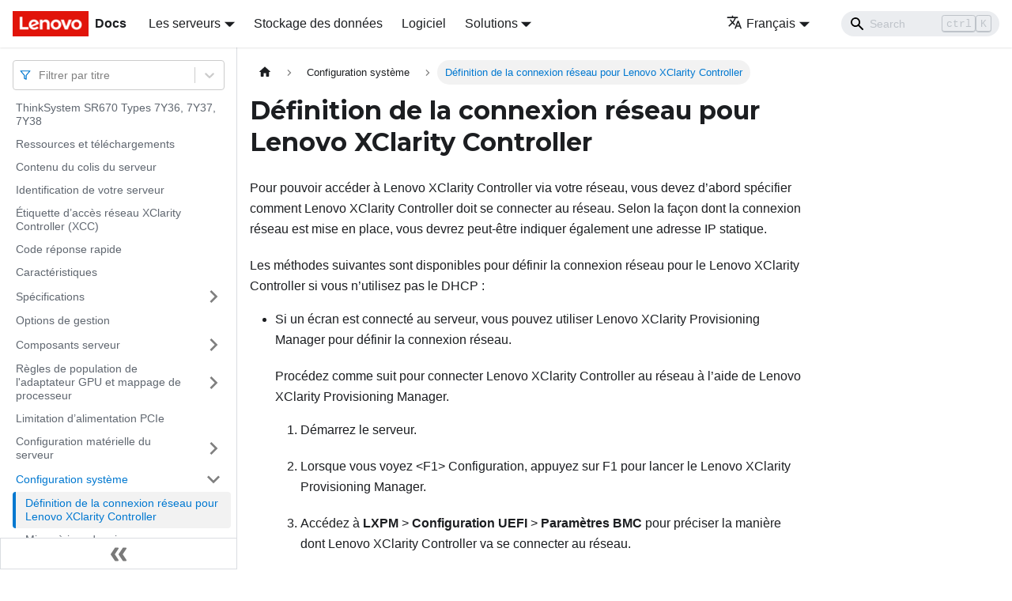

--- FILE ---
content_type: text/html; charset=UTF-8
request_url: https://pubs.lenovo.com/sr670/fr/set_the_network_connection
body_size: 8577
content:
<!doctype html>
<html lang="fr" dir="ltr" class="docs-wrapper docs-doc-page docs-version-current plugin-docs plugin-id-default docs-doc-id-set_the_network_connection" data-has-hydrated="false">
<head>
<meta charset="UTF-8">

<title data-rh="true">Définition de la connexion réseau pour Lenovo XClarity Controller | Think System SR670 | Lenovo Docs</title><meta data-rh="true" name="viewport" content="width=device-width,initial-scale=1"><meta data-rh="true" name="twitter:card" content="summary_large_image"><meta data-rh="true" property="og:image" content="https://pubs.lenovo.com/sr670/fr/img/product_soc.png"><meta data-rh="true" name="twitter:image" content="https://pubs.lenovo.com/sr670/fr/img/product_soc.png"><meta data-rh="true" property="og:url" content="https://pubs.lenovo.com/sr670/fr/set_the_network_connection"><meta data-rh="true" name="docusaurus_locale" content="fr"><meta data-rh="true" name="docsearch:language" content="fr"><meta data-rh="true" name="keywords" content="ThinkSystem SR670 Types 7Y36, 7Y37, 7Y38"><meta data-rh="true" name="og:site_name" content="Lenovo Documentation"><meta data-rh="true" name="robots" content="max-image-preview:large"><meta data-rh="true" name="docusaurus_version" content="current"><meta data-rh="true" name="docusaurus_tag" content="docs-default-current"><meta data-rh="true" name="docsearch:version" content="current"><meta data-rh="true" name="docsearch:docusaurus_tag" content="docs-default-current"><meta data-rh="true" property="og:title" content="Définition de la connexion réseau pour Lenovo XClarity Controller | Think System SR670 | Lenovo Docs"><meta data-rh="true" name="description" content="Pour pouvoir accéder à Lenovo XClarity Controller via votre réseau, vous devez d’abord spécifier comment Lenovo XClarity Controller doit se connecter au réseau. Selon la façon dont la connexion réseau est mise en place, vous devrez peut-être indiquer également une adresse IP statique."><meta data-rh="true" property="og:description" content="Pour pouvoir accéder à Lenovo XClarity Controller via votre réseau, vous devez d’abord spécifier comment Lenovo XClarity Controller doit se connecter au réseau. Selon la façon dont la connexion réseau est mise en place, vous devrez peut-être indiquer également une adresse IP statique."><link data-rh="true" rel="icon" href="/sr670/fr/img/favicon.ico"><link data-rh="true" rel="canonical" href="https://pubs.lenovo.com/sr670/fr/set_the_network_connection"><link data-rh="true" rel="alternate" href="https://pubs.lenovo.com/sr670/set_the_network_connection" hreflang="en"><link data-rh="true" rel="alternate" href="https://pubs.lenovo.com/sr670/de/set_the_network_connection" hreflang="de"><link data-rh="true" rel="alternate" href="https://pubs.lenovo.com/sr670/es/set_the_network_connection" hreflang="es"><link data-rh="true" rel="alternate" href="https://pubs.lenovo.com/sr670/fr/set_the_network_connection" hreflang="fr"><link data-rh="true" rel="alternate" href="https://pubs.lenovo.com/sr670/it/set_the_network_connection" hreflang="it"><link data-rh="true" rel="alternate" href="https://pubs.lenovo.com/sr670/ja/set_the_network_connection" hreflang="ja"><link data-rh="true" rel="alternate" href="https://pubs.lenovo.com/sr670/ko/set_the_network_connection" hreflang="ko"><link data-rh="true" rel="alternate" href="https://pubs.lenovo.com/sr670/pt-BR/set_the_network_connection" hreflang="pt-BR"><link data-rh="true" rel="alternate" href="https://pubs.lenovo.com/sr670/ru/set_the_network_connection" hreflang="ru"><link data-rh="true" rel="alternate" href="https://pubs.lenovo.com/sr670/th/set_the_network_connection" hreflang="th"><link data-rh="true" rel="alternate" href="https://pubs.lenovo.com/sr670/zh-CN/set_the_network_connection" hreflang="zh-CN"><link data-rh="true" rel="alternate" href="https://pubs.lenovo.com/sr670/zh-TW/set_the_network_connection" hreflang="zh-TW"><link data-rh="true" rel="alternate" href="https://pubs.lenovo.com/sr670/set_the_network_connection" hreflang="x-default"><link rel="preconnect" href="https://www.google-analytics.com">
<link rel="preconnect" href="https://www.googletagmanager.com">
<script async src="https://www.googletagmanager.com/gtag/js?id=G-XM7YNY3PYK"></script>
<script>function gtag(){dataLayer.push(arguments)}window.dataLayer=window.dataLayer||[],gtag("js",new Date),gtag("config","G-XM7YNY3PYK",{anonymize_ip:!0})</script><link rel="stylesheet" href="/sr670/fr/assets/css/styles.90cb1699.css">
<link rel="preload" href="/sr670/fr/assets/js/runtime~main.c68f7708.js" as="script">
<link rel="preload" href="/sr670/fr/assets/js/main.35667e04.js" as="script">
</head>
<body class="navigation-with-keyboard">
<script>!function(){function t(t){document.documentElement.setAttribute("data-theme",t)}var e=function(){var t=null;try{t=new URLSearchParams(window.location.search).get("docusaurus-theme")}catch(t){}return t}()||function(){var t=null;try{t=localStorage.getItem("theme")}catch(t){}return t}();t(null!==e?e:"light")}()</script><div id="__docusaurus">
<div role="region" aria-label="Aller au contenu principal"><a class="skipToContent_FR4N" href="#__docusaurus_skipToContent_fallback">Aller au contenu principal</a></div><nav aria-label="Main" class="navbar navbar--fixed-top navbarHideable_glH5"><div class="navbar__inner"><div class="navbar__items"><button aria-label="Ouvrir/fermer la barre de navigation" aria-expanded="false" class="navbar__toggle clean-btn" type="button"><svg width="30" height="30" viewBox="0 0 30 30" aria-hidden="true"><path stroke="currentColor" stroke-linecap="round" stroke-miterlimit="10" stroke-width="2" d="M4 7h22M4 15h22M4 23h22"></path></svg></button><a href="https://pubs.lenovo.com/fr/" target="_self" rel="noopener noreferrer" class="navbar__brand"><div class="navbar__logo"><img src="/sr670/fr/img/lenovo.png" alt="Lenovo Logo" class="themedImage_zFba themedImage--light_SMtw" height="32" width="96"><img src="/sr670/fr/img/lenovo.png" alt="Lenovo Logo" class="themedImage_zFba themedImage--dark_SHhT" height="32" width="96"></div><b class="navbar__title text--truncate">Docs</b></a><div class="navbar__item dropdown dropdown--hoverable"><a href="#" aria-haspopup="true" aria-expanded="false" role="button" class="navbar__link">Les serveurs</a><ul class="dropdown__menu"><li><a href="https://pubs.lenovo.com/fr/thinksystem" target="_self" rel="noopener noreferrer" class="dropdown__link externalLink-none">ThinkSystem<svg width="12" height="12" aria-hidden="true" viewBox="0 0 24 24" class="iconExternalLink_SHu7"><path fill="currentColor" d="M21 13v10h-21v-19h12v2h-10v15h17v-8h2zm3-12h-10.988l4.035 4-6.977 7.07 2.828 2.828 6.977-7.07 4.125 4.172v-11z"></path></svg></a></li><li><a href="https://pubs.lenovo.com/fr/thinkedge" target="_self" rel="noopener noreferrer" class="dropdown__link externalLink-none">ThinkEdge<svg width="12" height="12" aria-hidden="true" viewBox="0 0 24 24" class="iconExternalLink_SHu7"><path fill="currentColor" d="M21 13v10h-21v-19h12v2h-10v15h17v-8h2zm3-12h-10.988l4.035 4-6.977 7.07 2.828 2.828 6.977-7.07 4.125 4.172v-11z"></path></svg></a></li><li><a href="https://pubs.lenovo.com/fr/systemx" target="_self" rel="noopener noreferrer" class="dropdown__link externalLink-none">System x<svg width="12" height="12" aria-hidden="true" viewBox="0 0 24 24" class="iconExternalLink_SHu7"><path fill="currentColor" d="M21 13v10h-21v-19h12v2h-10v15h17v-8h2zm3-12h-10.988l4.035 4-6.977 7.07 2.828 2.828 6.977-7.07 4.125 4.172v-11z"></path></svg></a></li><li><a href="https://serveroption.lenovo.com/" target="_blank" rel="noopener noreferrer" class="dropdown__link">Option<svg width="12" height="12" aria-hidden="true" viewBox="0 0 24 24" class="iconExternalLink_SHu7"><path fill="currentColor" d="M21 13v10h-21v-19h12v2h-10v15h17v-8h2zm3-12h-10.988l4.035 4-6.977 7.07 2.828 2.828 6.977-7.07 4.125 4.172v-11z"></path></svg></a></li></ul></div><a href="https://datacentersupport.lenovo.com/storagepubs" target="_self" rel="noopener noreferrer" class="navbar__item navbar__link externalLink-none">Stockage des données<svg width="13.5" height="13.5" aria-hidden="true" viewBox="0 0 24 24" class="iconExternalLink_SHu7"><path fill="currentColor" d="M21 13v10h-21v-19h12v2h-10v15h17v-8h2zm3-12h-10.988l4.035 4-6.977 7.07 2.828 2.828 6.977-7.07 4.125 4.172v-11z"></path></svg></a><a href="https://pubs.lenovo.com/fr/software" target="_self" rel="noopener noreferrer" class="navbar__item navbar__link externalLink-none">Logiciel<svg width="13.5" height="13.5" aria-hidden="true" viewBox="0 0 24 24" class="iconExternalLink_SHu7"><path fill="currentColor" d="M21 13v10h-21v-19h12v2h-10v15h17v-8h2zm3-12h-10.988l4.035 4-6.977 7.07 2.828 2.828 6.977-7.07 4.125 4.172v-11z"></path></svg></a><div class="navbar__item dropdown dropdown--hoverable"><a href="#" aria-haspopup="true" aria-expanded="false" role="button" class="navbar__link">Solutions</a><ul class="dropdown__menu"><li><a href="https://pubs.lenovo.com/fr/thinkagile" target="_self" rel="noopener noreferrer" class="dropdown__link externalLink-none">ThinkAgile<svg width="12" height="12" aria-hidden="true" viewBox="0 0 24 24" class="iconExternalLink_SHu7"><path fill="currentColor" d="M21 13v10h-21v-19h12v2h-10v15h17v-8h2zm3-12h-10.988l4.035 4-6.977 7.07 2.828 2.828 6.977-7.07 4.125 4.172v-11z"></path></svg></a></li><li><a href="https://pubs.lenovo.com/fr/water-cooling-solution" target="_self" rel="noopener noreferrer" class="dropdown__link externalLink-none">Water Cooling Solution<svg width="12" height="12" aria-hidden="true" viewBox="0 0 24 24" class="iconExternalLink_SHu7"><path fill="currentColor" d="M21 13v10h-21v-19h12v2h-10v15h17v-8h2zm3-12h-10.988l4.035 4-6.977 7.07 2.828 2.828 6.977-7.07 4.125 4.172v-11z"></path></svg></a></li></ul></div></div><div class="navbar__items navbar__items--right"><div class="navbar__item dropdown dropdown--hoverable dropdown--right"><a href="#" aria-haspopup="true" aria-expanded="false" role="button" class="navbar__link"><svg viewBox="0 0 24 24" width="20" height="20" aria-hidden="true" class="iconLanguage_DSK9"><path fill="currentColor" d="M12.87 15.07l-2.54-2.51.03-.03c1.74-1.94 2.98-4.17 3.71-6.53H17V4h-7V2H8v2H1v1.99h11.17C11.5 7.92 10.44 9.75 9 11.35 8.07 10.32 7.3 9.19 6.69 8h-2c.73 1.63 1.73 3.17 2.98 4.56l-5.09 5.02L4 19l5-5 3.11 3.11.76-2.04zM18.5 10h-2L12 22h2l1.12-3h4.75L21 22h2l-4.5-12zm-2.62 7l1.62-4.33L19.12 17h-3.24z"></path></svg>Français</a><ul class="dropdown__menu"><li><a href="/sr670/set_the_network_connection" target="_self" rel="noopener noreferrer" class="dropdown__link" lang="en">English</a></li><li><a href="/sr670/de/set_the_network_connection" target="_self" rel="noopener noreferrer" class="dropdown__link" lang="de">Deutsch</a></li><li><a href="/sr670/es/set_the_network_connection" target="_self" rel="noopener noreferrer" class="dropdown__link" lang="es">Español</a></li><li><a href="/sr670/fr/set_the_network_connection" target="_self" rel="noopener noreferrer" class="dropdown__link dropdown__link--active" lang="fr">Français</a></li><li><a href="/sr670/it/set_the_network_connection" target="_self" rel="noopener noreferrer" class="dropdown__link" lang="it">Italiano</a></li><li><a href="/sr670/ja/set_the_network_connection" target="_self" rel="noopener noreferrer" class="dropdown__link" lang="ja">日本語</a></li><li><a href="/sr670/ko/set_the_network_connection" target="_self" rel="noopener noreferrer" class="dropdown__link" lang="ko">한국어</a></li><li><a href="/sr670/pt-BR/set_the_network_connection" target="_self" rel="noopener noreferrer" class="dropdown__link" lang="pt-BR">Português do Brasil</a></li><li><a href="/sr670/ru/set_the_network_connection" target="_self" rel="noopener noreferrer" class="dropdown__link" lang="ru">Русский</a></li><li><a href="/sr670/th/set_the_network_connection" target="_self" rel="noopener noreferrer" class="dropdown__link" lang="th">ภาษาไทย</a></li><li><a href="/sr670/zh-CN/set_the_network_connection" target="_self" rel="noopener noreferrer" class="dropdown__link" lang="zh-CN">简体中文</a></li><li><a href="/sr670/zh-TW/set_the_network_connection" target="_self" rel="noopener noreferrer" class="dropdown__link" lang="zh-TW">繁體中文</a></li></ul></div><div class="searchBox_BlU4"><div class="navbar__search searchBarContainer_h4SQ"><input placeholder="Search" aria-label="Search" class="navbar__search-input"><div class="loadingRing_kmHx searchBarLoadingRing_AT3w"><div></div><div></div><div></div><div></div></div></div></div></div></div><div role="presentation" class="navbar-sidebar__backdrop"></div></nav><div id="__docusaurus_skipToContent_fallback" class="main-wrapper mainWrapper_OJKY docsWrapper_a8OH"><button aria-label="Retour au début de la page" class="clean-btn theme-back-to-top-button backToTopButton_xZQ7" type="button"></button><div class="docPage_LEBb"><aside class="theme-doc-sidebar-container docSidebarContainer_TOXn"><div class="sidebarViewport_swqP"><div class="sidebar_TiFu sidebarWithHideableNavbar_b5mb"><a href="https://pubs.lenovo.com/fr/" target="_self" rel="noopener noreferrer" tabindex="-1" class="sidebarLogo_Jpyc"><img src="/sr670/fr/img/lenovo.png" alt="Lenovo Logo" class="themedImage_zFba themedImage--light_SMtw" height="32" width="96"><img src="/sr670/fr/img/lenovo.png" alt="Lenovo Logo" class="themedImage_zFba themedImage--dark_SHhT" height="32" width="96"><b>Docs</b></a><nav aria-label="Docs sidebar" class="menu thin-scrollbar menu_Y1UP"><style data-emotion="css b62m3t-container">.css-b62m3t-container{position:relative;box-sizing:border-box;}</style><div class="titleFilter_mcU3 css-b62m3t-container"><style data-emotion="css 7pg0cj-a11yText">.css-7pg0cj-a11yText{z-index:9999;border:0;clip:rect(1px, 1px, 1px, 1px);height:1px;width:1px;position:absolute;overflow:hidden;padding:0;white-space:nowrap;}</style><span id="react-select-822-live-region" class="css-7pg0cj-a11yText"></span><span aria-live="polite" aria-atomic="false" aria-relevant="additions text" role="log" class="css-7pg0cj-a11yText"></span><style data-emotion="css 13cymwt-control">.css-13cymwt-control{-webkit-align-items:center;-webkit-box-align:center;-ms-flex-align:center;align-items:center;cursor:default;display:-webkit-box;display:-webkit-flex;display:-ms-flexbox;display:flex;-webkit-box-flex-wrap:wrap;-webkit-flex-wrap:wrap;-ms-flex-wrap:wrap;flex-wrap:wrap;-webkit-box-pack:justify;-webkit-justify-content:space-between;justify-content:space-between;min-height:38px;outline:0!important;position:relative;-webkit-transition:all 100ms;transition:all 100ms;background-color:hsl(0, 0%, 100%);border-color:hsl(0, 0%, 80%);border-radius:4px;border-style:solid;border-width:1px;box-sizing:border-box;}.css-13cymwt-control:hover{border-color:hsl(0, 0%, 70%);}</style><div class="title-filter__control css-13cymwt-control"><svg stroke="currentColor" fill="none" stroke-width="2" viewBox="0 0 24 24" stroke-linecap="round" stroke-linejoin="round" class="titleFilterIcon_Fmk3" height="1em" width="1em" xmlns="http://www.w3.org/2000/svg"><polygon points="22 3 2 3 10 12.46 10 19 14 21 14 12.46 22 3"></polygon></svg> <style data-emotion="css hlgwow">.css-hlgwow{-webkit-align-items:center;-webkit-box-align:center;-ms-flex-align:center;align-items:center;display:grid;-webkit-flex:1;-ms-flex:1;flex:1;-webkit-box-flex-wrap:wrap;-webkit-flex-wrap:wrap;-ms-flex-wrap:wrap;flex-wrap:wrap;-webkit-overflow-scrolling:touch;position:relative;overflow:hidden;padding:2px 8px;box-sizing:border-box;}</style><div class="title-filter__value-container css-hlgwow"><style data-emotion="css 1jqq78o-placeholder">.css-1jqq78o-placeholder{grid-area:1/1/2/3;color:hsl(0, 0%, 50%);margin-left:2px;margin-right:2px;box-sizing:border-box;}</style><div class="title-filter__placeholder css-1jqq78o-placeholder" id="react-select-822-placeholder">Filtrer par titre</div><style data-emotion="css 19bb58m">.css-19bb58m{visibility:visible;-webkit-flex:1 1 auto;-ms-flex:1 1 auto;flex:1 1 auto;display:inline-grid;grid-area:1/1/2/3;grid-template-columns:0 min-content;margin:2px;padding-bottom:2px;padding-top:2px;color:hsl(0, 0%, 20%);box-sizing:border-box;}.css-19bb58m:after{content:attr(data-value) " ";visibility:hidden;white-space:pre;grid-area:1/2;font:inherit;min-width:2px;border:0;margin:0;outline:0;padding:0;}</style><div class="title-filter__input-container css-19bb58m" data-value=""><input class="title-filter__input" style="label:input;color:inherit;background:0;opacity:1;width:100%;grid-area:1 / 2;font:inherit;min-width:2px;border:0;margin:0;outline:0;padding:0" autocapitalize="none" autocomplete="off" autocorrect="off" id="react-select-822-input" spellcheck="false" tabindex="0" aria-autocomplete="list" aria-expanded="false" aria-haspopup="true" role="combobox" aria-activedescendant="" aria-describedby="react-select-822-placeholder"></div></div><style data-emotion="css 1wy0on6">.css-1wy0on6{-webkit-align-items:center;-webkit-box-align:center;-ms-flex-align:center;align-items:center;-webkit-align-self:stretch;-ms-flex-item-align:stretch;align-self:stretch;display:-webkit-box;display:-webkit-flex;display:-ms-flexbox;display:flex;-webkit-flex-shrink:0;-ms-flex-negative:0;flex-shrink:0;box-sizing:border-box;}</style><div class="title-filter__indicators css-1wy0on6"><style data-emotion="css 1u9des2-indicatorSeparator">.css-1u9des2-indicatorSeparator{-webkit-align-self:stretch;-ms-flex-item-align:stretch;align-self:stretch;width:1px;background-color:hsl(0, 0%, 80%);margin-bottom:8px;margin-top:8px;box-sizing:border-box;}</style><span class="title-filter__indicator-separator css-1u9des2-indicatorSeparator"></span><style data-emotion="css 1xc3v61-indicatorContainer">.css-1xc3v61-indicatorContainer{display:-webkit-box;display:-webkit-flex;display:-ms-flexbox;display:flex;-webkit-transition:color 150ms;transition:color 150ms;color:hsl(0, 0%, 80%);padding:8px;box-sizing:border-box;}.css-1xc3v61-indicatorContainer:hover{color:hsl(0, 0%, 60%);}</style><div class="title-filter__indicator title-filter__dropdown-indicator css-1xc3v61-indicatorContainer" aria-hidden="true"><style data-emotion="css 8mmkcg">.css-8mmkcg{display:inline-block;fill:currentColor;line-height:1;stroke:currentColor;stroke-width:0;}</style><svg height="20" width="20" viewBox="0 0 20 20" aria-hidden="true" focusable="false" class="css-8mmkcg"><path d="M4.516 7.548c0.436-0.446 1.043-0.481 1.576 0l3.908 3.747 3.908-3.747c0.533-0.481 1.141-0.446 1.574 0 0.436 0.445 0.408 1.197 0 1.615-0.406 0.418-4.695 4.502-4.695 4.502-0.217 0.223-0.502 0.335-0.787 0.335s-0.57-0.112-0.789-0.335c0 0-4.287-4.084-4.695-4.502s-0.436-1.17 0-1.615z"></path></svg></div></div></div></div><ul class="theme-doc-sidebar-menu menu__list"><li class="theme-doc-sidebar-item-link theme-doc-sidebar-item-link-level-1 menu__list-item"><a class="menu__link" href="/sr670/fr/">ThinkSystem SR670 Types 7Y36, 7Y37, 7Y38</a></li><li class="theme-doc-sidebar-item-link theme-doc-sidebar-item-link-level-1 menu__list-item"><a class="menu__link" href="/sr670/fr/pdf_files">Ressources et téléchargements</a></li><li class="theme-doc-sidebar-item-link theme-doc-sidebar-item-link-level-1 menu__list-item"><a class="menu__link" href="/sr670/fr/server_package_contents">Contenu du colis du serveur</a></li><li class="theme-doc-sidebar-item-link theme-doc-sidebar-item-link-level-1 menu__list-item"><a class="menu__link" href="/sr670/fr/identifying_your_server">Identification de votre serveur</a></li><li class="theme-doc-sidebar-item-link theme-doc-sidebar-item-link-level-1 menu__list-item"><a class="menu__link" href="/sr670/fr/network_access_label">Étiquette d’accès réseau XClarity Controller (XCC)</a></li><li class="theme-doc-sidebar-item-link theme-doc-sidebar-item-link-level-1 menu__list-item"><a class="menu__link" href="/sr670/fr/quick_response_code">Code réponse rapide</a></li><li class="theme-doc-sidebar-item-link theme-doc-sidebar-item-link-level-1 menu__list-item"><a class="menu__link" href="/sr670/fr/server_features">Caractéristiques</a></li><li class="theme-doc-sidebar-item-category theme-doc-sidebar-item-category-level-1 menu__list-item menu__list-item--collapsed"><div class="menu__list-item-collapsible"><a class="menu__link menu__link--sublist" aria-expanded="false" href="/sr670/fr/server_specifications">Spécifications</a><button aria-label="Plier/Déplier la catégorie &#x27;Spécifications&#x27; de la barre latérale" type="button" class="clean-btn menu__caret"></button></div></li><li class="theme-doc-sidebar-item-link theme-doc-sidebar-item-link-level-1 menu__list-item"><a class="menu__link" href="/sr670/fr/management_options">Options de gestion</a></li><li class="theme-doc-sidebar-item-category theme-doc-sidebar-item-category-level-1 menu__list-item menu__list-item--collapsed"><div class="menu__list-item-collapsible"><a class="menu__link menu__link--sublist" aria-expanded="false" href="/sr670/fr/server_components">Composants serveur</a><button aria-label="Plier/Déplier la catégorie &#x27;Composants serveur&#x27; de la barre latérale" type="button" class="clean-btn menu__caret"></button></div></li><li class="theme-doc-sidebar-item-category theme-doc-sidebar-item-category-level-1 menu__list-item menu__list-item--collapsed"><div class="menu__list-item-collapsible"><a class="menu__link menu__link--sublist" aria-expanded="false" href="/sr670/fr/adapter_population_rules">Règles de population de l&#x27;adaptateur GPU et mappage de processeur</a><button aria-label="Plier/Déplier la catégorie &#x27;Règles de population de l&#x27;adaptateur GPU et mappage de processeur&#x27; de la barre latérale" type="button" class="clean-btn menu__caret"></button></div></li><li class="theme-doc-sidebar-item-link theme-doc-sidebar-item-link-level-1 menu__list-item"><a class="menu__link" href="/sr670/fr/gpu_power_braking">Limitation d’alimentation PCIe</a></li><li class="theme-doc-sidebar-item-category theme-doc-sidebar-item-category-level-1 menu__list-item menu__list-item--collapsed"><div class="menu__list-item-collapsible"><a class="menu__link menu__link--sublist" aria-expanded="false" href="/sr670/fr/server_setup">Configuration matérielle du serveur</a><button aria-label="Plier/Déplier la catégorie &#x27;Configuration matérielle du serveur&#x27; de la barre latérale" type="button" class="clean-btn menu__caret"></button></div></li><li class="theme-doc-sidebar-item-category theme-doc-sidebar-item-category-level-1 menu__list-item"><div class="menu__list-item-collapsible"><a class="menu__link menu__link--sublist menu__link--active" aria-expanded="true" href="/sr670/fr/managing_your_server">Configuration système</a><button aria-label="Plier/Déplier la catégorie &#x27;Configuration système&#x27; de la barre latérale" type="button" class="clean-btn menu__caret"></button></div><ul style="display:block;overflow:visible;height:auto" class="menu__list"><li class="theme-doc-sidebar-item-link theme-doc-sidebar-item-link-level-2 menu__list-item"><a class="menu__link menu__link--active" aria-current="page" tabindex="0" href="/sr670/fr/set_the_network_connection">Définition de la connexion réseau pour Lenovo XClarity Controller</a></li><li class="theme-doc-sidebar-item-link theme-doc-sidebar-item-link-level-2 menu__list-item"><a class="menu__link" tabindex="0" href="/sr670/fr/maintenance_manual_firmware_updates">Mises à jour du microprogramme</a></li><li class="theme-doc-sidebar-item-link theme-doc-sidebar-item-link-level-2 menu__list-item"><a class="menu__link" tabindex="0" href="/sr670/fr/configure_the_firmware">Configuration du microprogramme</a></li><li class="theme-doc-sidebar-item-link theme-doc-sidebar-item-link-level-2 menu__list-item"><a class="menu__link" tabindex="0" href="/sr670/fr/memory_configuration">Configuration de la mémoire</a></li><li class="theme-doc-sidebar-item-link theme-doc-sidebar-item-link-level-2 menu__list-item"><a class="menu__link" tabindex="0" href="/sr670/fr/install_the_operating_system">Déploiement du système d&#x27;exploitation</a></li><li class="theme-doc-sidebar-item-link theme-doc-sidebar-item-link-level-2 menu__list-item"><a class="menu__link" tabindex="0" href="/sr670/fr/back_up_the_server_configuration">Sauvegarde de la configuration du serveur</a></li><li class="theme-doc-sidebar-item-category theme-doc-sidebar-item-category-level-2 menu__list-item menu__list-item--collapsed"><div class="menu__list-item-collapsible"><a class="menu__link menu__link--sublist" aria-expanded="false" tabindex="0" href="/sr670/fr/updating_vpd">Mise à jour des données techniques essentielles (VPD)</a><button aria-label="Plier/Déplier la catégorie &#x27;Mise à jour des données techniques essentielles (VPD)&#x27; de la barre latérale" type="button" class="clean-btn menu__caret"></button></div></li></ul></li><li class="theme-doc-sidebar-item-category theme-doc-sidebar-item-category-level-1 menu__list-item menu__list-item--collapsed"><div class="menu__list-item-collapsible"><a class="menu__link menu__link--sublist" aria-expanded="false" href="/sr670/fr/maintenance_manual_hardware_replacement_procedures">Procédures de remplacement de matériel</a><button aria-label="Plier/Déplier la catégorie &#x27;Procédures de remplacement de matériel&#x27; de la barre latérale" type="button" class="clean-btn menu__caret"></button></div></li><li class="theme-doc-sidebar-item-category theme-doc-sidebar-item-category-level-1 menu__list-item menu__list-item--collapsed"><div class="menu__list-item-collapsible"><a class="menu__link menu__link--sublist" aria-expanded="false" href="/sr670/fr/maintenance_manual_problem_determination">Identification des problèmes</a><button aria-label="Plier/Déplier la catégorie &#x27;Identification des problèmes&#x27; de la barre latérale" type="button" class="clean-btn menu__caret"></button></div></li><li class="theme-doc-sidebar-item-category theme-doc-sidebar-item-category-level-1 menu__list-item menu__list-item--collapsed"><div class="menu__list-item-collapsible"><a class="menu__link menu__link--sublist" aria-expanded="false" href="/sr670/fr/messages_introduction">Messages</a><button aria-label="Plier/Déplier la catégorie &#x27;Messages&#x27; de la barre latérale" type="button" class="clean-btn menu__caret"></button></div></li><li class="theme-doc-sidebar-item-link theme-doc-sidebar-item-link-level-1 menu__list-item"><a class="menu__link" href="/sr670/fr/service_bulletins">Astuces</a></li><li class="theme-doc-sidebar-item-link theme-doc-sidebar-item-link-level-1 menu__list-item"><a class="menu__link" href="/sr670/fr/security_advisories">Conseils de sécurité</a></li><li class="theme-doc-sidebar-item-category theme-doc-sidebar-item-category-level-1 menu__list-item menu__list-item--collapsed"><div class="menu__list-item-collapsible"><a class="menu__link menu__link--sublist" aria-expanded="false" href="/sr670/fr/getting_help_and_technical_assistance">Service d&#x27;aide et d&#x27;assistance</a><button aria-label="Plier/Déplier la catégorie &#x27;Service d&#x27;aide et d&#x27;assistance&#x27; de la barre latérale" type="button" class="clean-btn menu__caret"></button></div></li></ul><div class="sidebar-resource-links"><hr><div><a href="https://lenovopress.lenovo.com/lp1051-lenovo-thinksystem-sr670-server-xeon-sp-gen-2" class="menu__link" target="_BLANK"><img height="24" width="24" src="https://pubs.lenovo.com/img/lenovopress.png"><span class="sidebarLinks-name">ThinkSystem SR670 Server Product Guide</span><div><svg stroke="currentColor" fill="currentColor" stroke-width="0" viewBox="0 0 512 512" height="0.875rem" width="0.875rem" xmlns="http://www.w3.org/2000/svg"><path d="M432,320H400a16,16,0,0,0-16,16V448H64V128H208a16,16,0,0,0,16-16V80a16,16,0,0,0-16-16H48A48,48,0,0,0,0,112V464a48,48,0,0,0,48,48H400a48,48,0,0,0,48-48V336A16,16,0,0,0,432,320ZM488,0h-128c-21.37,0-32.05,25.91-17,41l35.73,35.73L135,320.37a24,24,0,0,0,0,34L157.67,377a24,24,0,0,0,34,0L435.28,133.32,471,169c15,15,41,4.5,41-17V24A24,24,0,0,0,488,0Z"></path></svg></div></a></div></div></nav><button type="button" title="Réduire le menu latéral" aria-label="Réduire le menu latéral" class="button button--secondary button--outline collapseSidebarButton_e0pa"><svg width="20" height="20" aria-hidden="true" class="collapseSidebarButtonIcon_KEWD"><g fill="#7a7a7a"><path d="M9.992 10.023c0 .2-.062.399-.172.547l-4.996 7.492a.982.982 0 01-.828.454H1c-.55 0-1-.453-1-1 0-.2.059-.403.168-.551l4.629-6.942L.168 3.078A.939.939 0 010 2.528c0-.548.45-.997 1-.997h2.996c.352 0 .649.18.828.45L9.82 9.472c.11.148.172.347.172.55zm0 0"></path><path d="M19.98 10.023c0 .2-.058.399-.168.547l-4.996 7.492a.987.987 0 01-.828.454h-3c-.547 0-.996-.453-.996-1 0-.2.059-.403.168-.551l4.625-6.942-4.625-6.945a.939.939 0 01-.168-.55 1 1 0 01.996-.997h3c.348 0 .649.18.828.45l4.996 7.492c.11.148.168.347.168.55zm0 0"></path></g></svg></button></div></div></aside><main class="docMainContainer_LQPs"><div class="container padding-top--md padding-bottom--lg"><div class="row"><div class="col docItemCol_vI4R"><div class="docItemContainer_PSqr"><article><nav class="theme-doc-breadcrumbs breadcrumbsContainer_DwUf" aria-label="Fil d&#x27;Ariane"><ul class="breadcrumbs" itemscope="" itemtype="https://schema.org/BreadcrumbList"><li class="breadcrumbs__item"><a aria-label="Page d&#x27;accueil" class="breadcrumbs__link" href="/sr670/fr/"><svg viewBox="0 0 24 24" class="breadcrumbHomeIcon_Ppp2"><path d="M10 19v-5h4v5c0 .55.45 1 1 1h3c.55 0 1-.45 1-1v-7h1.7c.46 0 .68-.57.33-.87L12.67 3.6c-.38-.34-.96-.34-1.34 0l-8.36 7.53c-.34.3-.13.87.33.87H5v7c0 .55.45 1 1 1h3c.55 0 1-.45 1-1z" fill="currentColor"></path></svg></a></li><li itemscope="" itemprop="itemListElement" itemtype="https://schema.org/ListItem" class="breadcrumbs__item"><a class="breadcrumbs__link" itemprop="item" href="/sr670/fr/managing_your_server"><span itemprop="name">Configuration système</span></a><meta itemprop="position" content="1"></li><li itemscope="" itemprop="itemListElement" itemtype="https://schema.org/ListItem" class="breadcrumbs__item breadcrumbs__item--active"><span class="breadcrumbs__link" itemprop="name">Définition de la connexion réseau pour Lenovo XClarity Controller</span><meta itemprop="position" content="2"></li></ul></nav><div class="theme-doc-markdown markdown"><h1>Définition de la connexion réseau pour Lenovo XClarity Controller</h1><div class="body taskbody"><p class="shortdesc">Pour pouvoir accéder à <span class="keyword">Lenovo XClarity Controller</span> via votre réseau, vous devez d’abord spécifier comment <span class="keyword">Lenovo XClarity Controller</span> doit se connecter au réseau. Selon la façon dont la connexion réseau est mise en place, vous devrez peut-être indiquer également une adresse IP statique.</p><div class="section context"><div class="p">Les méthodes suivantes sont disponibles pour définir la connexion réseau pour le <span class="keyword">Lenovo XClarity Controller</span> si vous n’utilisez pas le DHCP :<ul class="ul"><li class="li"><p class="p">Si un écran est connecté au serveur, vous pouvez utiliser <span class="keyword">Lenovo XClarity Provisioning Manager</span> pour définir la connexion réseau.</p><div class="p">Procédez comme suit pour connecter <span class="keyword">Lenovo XClarity Controller</span> au réseau à l’aide de <span class="keyword">Lenovo XClarity Provisioning Manager</span>.<ol class="ol"><li class="li"><p class="p">Démarrez le serveur.</p></li><li class="li"><p class="p">Lorsque vous voyez &lt;F1&gt; Configuration, appuyez sur F1 pour lancer le <span class="keyword">Lenovo XClarity Provisioning Manager</span>.</p></li><li class="li"><p class="p">Accédez à <span class="ph menucascade"><span class="ph uicontrol"><span class="keyword">LXPM</span></span><abbr> &gt; </abbr><span class="ph uicontrol">Configuration UEFI</span><abbr> &gt; </abbr><span class="ph uicontrol">Paramètres BMC</span></span> pour préciser la manière dont <span class="keyword">Lenovo XClarity Controller</span> va se connecter au réseau.</p><div class="p"><ul compact="" class="ul"><li class="li"><p class="p">Si vous optez pour une connexion IP statique, spécifiez bien une adresse IPv4 ou IPv6 disponible sur le réseau.</p></li><li class="li"><p class="p">Si vous choisissez une connexion DHCP, vérifiez que l&#x27;adresse MAC du serveur a été configurée dans le serveur DHCP.</p></li></ul></div></li><li class="li"><p class="p">Cliquez sur <span class="ph uicontrol">OK</span> pour appliquer les paramètres, puis patientez deux ou trois minutes.</p></li><li class="li"><p class="p">Utilisez une adresse IPv6 ou Ipv4 pour connecter <span class="keyword">Lenovo XClarity Controller</span>.</p><div class="p"><div class="theme-admonition theme-admonition-info alert alert--info admonition_O6Hw"><div class="admonitionHeading_I3hY"><span class="admonitionIcon_I0ub"><svg viewBox="0 0 14 16"><path fill-rule="evenodd" d="M7 2.3c3.14 0 5.7 2.56 5.7 5.7s-2.56 5.7-5.7 5.7A5.71 5.71 0 0 1 1.3 8c0-3.14 2.56-5.7 5.7-5.7zM7 1C3.14 1 0 4.14 0 8s3.14 7 7 7 7-3.14 7-7-3.14-7-7-7zm1 3H6v5h2V4zm0 6H6v2h2v-2z"></path></svg></span>Important </div><div class="admonitionContent_w5e6">Le nom d’utilisateur par défaut du module <wbr><span class="keyword">Lenovo XClarity Controller</span> est USERID et le mot de passe, PASSW0RD (passw0rd avec un zéro, et non la lettre O). Cet utilisateur par défaut dispose d’un accès Superviseur. Pour une sécurité accrue, il est obligatoire de modifier ce nom d&#x27;utilisateur et ce mot de passe lors de votre configuration initiale.</div></div></div></li></ol></div></li><li class="li"><div class="p">Si aucun écran n’est connecté au serveur, vous pouvez définir la connexion réseau via l’interface <span class="keyword">Lenovo XClarity Controller</span>. Connectez un câble Ethernet de votre ordinateur portable sur le connecteur <span class="keyword">Lenovo XClarity Controller</span>, situé à l&#x27;arrière du serveur. Pour plus d&#x27;informations sur l&#x27;emplacement du connecteur <span class="keyword">Lenovo XClarity Controller</span>, voir <a title="L&#x27;arrière du serveur permet d&#x27;accéder à plusieurs connecteurs et composants." class="xref" href="/sr670/fr/server_rear_view">Vue arrière</a>.<div class="theme-admonition theme-admonition-note alert alert--secondary admonition_O6Hw"><div class="admonitionHeading_I3hY"><span class="admonitionIcon_I0ub"><svg viewBox="0 0 14 16"><path fill-rule="evenodd" d="M6.3 5.69a.942.942 0 0 1-.28-.7c0-.28.09-.52.28-.7.19-.18.42-.28.7-.28.28 0 .52.09.7.28.18.19.28.42.28.7 0 .28-.09.52-.28.7a1 1 0 0 1-.7.3c-.28 0-.52-.11-.7-.3zM8 7.99c-.02-.25-.11-.48-.31-.69-.2-.19-.42-.3-.69-.31H6c-.27.02-.48.13-.69.31-.2.2-.3.44-.31.69h1v3c.02.27.11.5.31.69.2.2.42.31.69.31h1c.27 0 .48-.11.69-.31.2-.19.3-.42.31-.69H8V7.98v.01zM7 2.3c-3.14 0-5.7 2.54-5.7 5.68 0 3.14 2.56 5.7 5.7 5.7s5.7-2.55 5.7-5.7c0-3.15-2.56-5.69-5.7-5.69v.01zM7 .98c3.86 0 7 3.14 7 7s-3.14 7-7 7-7-3.12-7-7 3.14-7 7-7z"></path></svg></span>Remarque </div><div class="admonitionContent_w5e6">Vérifiez que vous modifiez les paramètres IP de l&#x27;ordinateur portable, pour qu&#x27;il soit sur le même réseau que les paramètres par défaut du serveur.</div></div></div><p class="p">L’adresse IPv4 par défaut et l’adresse LLA IPv6 sont inscrites sur l’étiquette d’accès réseau <span class="keyword">Lenovo XClarity Controller</span> qui est apposée sur l’étiquette amovible.</p></li><li class="li"><p class="p">Si vous utilisez l&#x27;application mobile <span class="keyword">Lenovo XClarity Administrator</span> à partir d&#x27;un appareil mobile, vous pouvez vous connecter à <span class="keyword">Lenovo XClarity Controller</span> via le connecteur USB <span class="keyword">Lenovo XClarity Controller</span> situé à l&#x27;avant du serveur. Pour plus d&#x27;informations sur l&#x27;emplacement du connecteur USB <span class="keyword">Lenovo XClarity Controller</span>, voir <a title="À l’avant du serveur, les composants suivants sont disponibles : adaptateurs PCIe, boîtiers d’extension PCIe et connecteurs KVM (moniteur et 2 ports USB)." class="xref" href="/sr670/fr/server_front_view">Vue avant</a>.</p><div class="p"><div class="theme-admonition theme-admonition-note alert alert--secondary admonition_O6Hw"><div class="admonitionHeading_I3hY"><span class="admonitionIcon_I0ub"><svg viewBox="0 0 14 16"><path fill-rule="evenodd" d="M6.3 5.69a.942.942 0 0 1-.28-.7c0-.28.09-.52.28-.7.19-.18.42-.28.7-.28.28 0 .52.09.7.28.18.19.28.42.28.7 0 .28-.09.52-.28.7a1 1 0 0 1-.7.3c-.28 0-.52-.11-.7-.3zM8 7.99c-.02-.25-.11-.48-.31-.69-.2-.19-.42-.3-.69-.31H6c-.27.02-.48.13-.69.31-.2.2-.3.44-.31.69h1v3c.02.27.11.5.31.69.2.2.42.31.69.31h1c.27 0 .48-.11.69-.31.2-.19.3-.42.31-.69H8V7.98v.01zM7 2.3c-3.14 0-5.7 2.54-5.7 5.68 0 3.14 2.56 5.7 5.7 5.7s5.7-2.55 5.7-5.7c0-3.15-2.56-5.69-5.7-5.69v.01zM7 .98c3.86 0 7 3.14 7 7s-3.14 7-7 7-7-3.12-7-7 3.14-7 7-7z"></path></svg></span>Remarque </div><div class="admonitionContent_w5e6">Le mode de connecteur USB <wbr><span class="keyword">Lenovo XClarity Controller</span> doit être défini pour gérer <wbr><span class="keyword">Lenovo XClarity Controller</span> (au lieu du mode USB normal). Pour passer du mode normal au mode de gestion <wbr><span class="keyword">Lenovo XClarity Controller</span>, maintenez enfoncé pendant 3 secondes le bouton ID sur le panneau avant jusqu&#x27;à ce que son voyant clignote lentement (une fois toutes les deux secondes).</div></div></div><div class="p">Pour vous connecter à l&#x27;aide de l&#x27;application mobile <span class="keyword">Lenovo XClarity Administrator</span> :<ol class="ol"><li class="li"><p class="p">Connectez le câble USB de votre appareil mobile au connecteur USB <span class="keyword">Lenovo XClarity Administrator</span> sur le panneau avant.</p></li><li class="li"><p class="p">Sur votre appareil mobile, activez la connexion USB.</p></li><li class="li"><p class="p">Sur votre appareil mobile, vous devez lancer l&#x27;application mobile <span class="keyword">Lenovo XClarity Administrator</span>.</p></li><li class="li"><p class="p">Si la reconnaissance automatique est désactivée, cliquez sur <span class="ph uicontrol">Reconnaissance</span> sur la page Reconnaissance USB pour vous connecter à <span class="keyword">Lenovo XClarity Controller</span>.</p></li></ol></div><p class="p">Pour plus d&#x27;informations sur l&#x27;utilisation de l&#x27;application mobile <span class="keyword">Lenovo XClarity Administrator</span>, voir :</p><p class="p"><a href="http://sysmgt.lenovofiles.com/help/topic/com.lenovo.lxca.doc/lxca_usemobileapp.html" target="_blank" rel="noreferrer noopener" class="xref">Documentation en ligne de l&#x27;application mobile Lenovo XClarity Administrator<svg stroke="currentColor" fill="currentColor" stroke-width="0" viewBox="0 0 512 512" class="FaExternalLinkAlt" height="1em" width="1em" xmlns="http://www.w3.org/2000/svg"><path d="M432,320H400a16,16,0,0,0-16,16V448H64V128H208a16,16,0,0,0,16-16V80a16,16,0,0,0-16-16H48A48,48,0,0,0,0,112V464a48,48,0,0,0,48,48H400a48,48,0,0,0,48-48V336A16,16,0,0,0,432,320ZM488,0h-128c-21.37,0-32.05,25.91-17,41l35.73,35.73L135,320.37a24,24,0,0,0,0,34L157.67,377a24,24,0,0,0,34,0L435.28,133.32,471,169c15,15,41,4.5,41-17V24A24,24,0,0,0,488,0Z"></path></svg></a></p></li></ul></div></div></div><div></div></div><div class="feedback docusaurus-mt-lg" style="color:#ccc"><svg stroke="currentColor" fill="currentColor" stroke-width="0" viewBox="0 0 24 24" class="react-icons" height="1.5em" width="1.5em" xmlns="http://www.w3.org/2000/svg"><path fill="none" d="M0 0h24v24H0V0z"></path><path d="M20 4H4c-1.1 0-1.99.9-1.99 2L2 18c0 1.1.9 2 2 2h16c1.1 0 2-.9 2-2V6c0-1.1-.9-2-2-2zm0 14H4V8l8 5 8-5v10zm-8-7L4 6h16l-8 5z"></path></svg>Envoyer des commentaires</div></article><nav class="pagination-nav docusaurus-mt-lg" aria-label="Pages de documentation"><a class="pagination-nav__link pagination-nav__link--prev" href="/sr670/fr/managing_your_server"><div class="pagination-nav__sublabel">Précédent</div><div class="pagination-nav__label">Configuration système</div></a><a class="pagination-nav__link pagination-nav__link--next" href="/sr670/fr/maintenance_manual_firmware_updates"><div class="pagination-nav__sublabel">Suivant</div><div class="pagination-nav__label">Mises à jour du microprogramme</div></a></nav></div></div></div></div></main></div></div><footer class="footer footer--dark"><div class="container container-fluid"><div class="footer__bottom text--center"><div class="footer__copyright">© 2025 Lenovo. All rights reserved. <span class="lenovo-policy"><a href="https://www.lenovo.com/privacy/" target="_blank">Privacy Policy</a> | <a href="https://www.lenovo.com/us/en/legal/" target="_blank">Terms of Use</a></span></div></div></div></footer></div>
<script src="/sr670/fr/assets/js/runtime~main.c68f7708.js"></script>
<script src="/sr670/fr/assets/js/main.35667e04.js"></script>
</body>
</html>

--- FILE ---
content_type: application/javascript
request_url: https://pubs.lenovo.com/sr670/fr/assets/js/befe7c0d.c0fa2d8d.js
body_size: 12
content:
"use strict";(self.webpackChunkdocs_importer=self.webpackChunkdocs_importer||[]).push([[93213],{83769:e=>{e.exports=JSON.parse('{"name":"docusaurus-plugin-content-docs","id":"default"}')}}]);

--- FILE ---
content_type: application/javascript
request_url: https://pubs.lenovo.com/sr670/fr/assets/js/935f2afb.699847c3.js
body_size: 38034
content:
"use strict";(self.webpackChunkdocs_importer=self.webpackChunkdocs_importer||[]).push([[80053],{1109:e=>{e.exports=JSON.parse('{"pluginId":"default","version":"current","label":"Next","banner":null,"badge":false,"noIndex":false,"className":"docs-version-current","isLast":true,"docsSidebars":{"docs":[{"type":"link","label":"ThinkSystem SR670 Types 7Y36, 7Y37, 7Y38","href":"/sr670/fr/","docId":"introduction"},{"type":"link","label":"Ressources et t\xe9l\xe9chargements","href":"/sr670/fr/pdf_files","docId":"pdf_files"},{"type":"link","label":"Contenu du colis du serveur","href":"/sr670/fr/server_package_contents","docId":"server_package_contents"},{"type":"link","label":"Identification de votre serveur","href":"/sr670/fr/identifying_your_server","docId":"identifying_your_server"},{"type":"link","label":"\xc9tiquette d\u2019acc\xe8s r\xe9seau XClarity Controller (XCC)","href":"/sr670/fr/network_access_label","docId":"network_access_label"},{"type":"link","label":"Code r\xe9ponse rapide","href":"/sr670/fr/quick_response_code","docId":"quick_response_code"},{"type":"link","label":"Caract\xe9ristiques","href":"/sr670/fr/server_features","docId":"server_features"},{"label":"Sp\xe9cifications","type":"category","items":[{"type":"link","label":"Contamination particulaire","href":"/sr670/fr/particulate_contamination","docId":"particulate_contamination"}],"collapsed":true,"collapsible":true,"href":"/sr670/fr/server_specifications"},{"type":"link","label":"Options de gestion","href":"/sr670/fr/management_options","docId":"management_options"},{"label":"Composants serveur","type":"category","items":[{"type":"link","label":"Vue avant","href":"/sr670/fr/server_front_view","docId":"server_front_view"},{"type":"link","label":"Panneau op\xe9rateur","href":"/sr670/fr/server_front_operator_panel","docId":"server_front_operator_panel"},{"type":"link","label":"Vue arri\xe8re","href":"/sr670/fr/server_rear_view","docId":"server_rear_view"},{"type":"link","label":"Voyants de l\u2019alimentation","href":"/sr670/fr/server_rear_view_leds","docId":"server_rear_view_leds"},{"type":"link","label":"Composants de la carte m\xe8re","href":"/sr670/fr/system_board_components","docId":"system_board_components"},{"type":"link","label":"Param\xe8tres de cavalier","href":"/sr670/fr/system_board_jumpers","docId":"system_board_jumpers"},{"type":"link","label":"Blocs commutateurs","href":"/sr670/fr/switch_blocks","docId":"switch_blocks"},{"label":"Cheminement interne des c\xe2bles","type":"category","items":[{"type":"link","label":"Guides de cheminement interne des c\xe2bles","href":"/sr670/fr/internal_cable_routing_guides","docId":"internal_cable_routing_guides"},{"type":"link","label":"Cheminement des c\xe2bles du bo\xeetier d\u2019extension d\'E-S","href":"/sr670/fr/io_expansion_cage_routing","docId":"io_expansion_cage_routing"},{"type":"link","label":"Cheminement des c\xe2bles du bo\xeetier d\u2019extension PCIe\xa01 \xe0 3\xa0emplacements","href":"/sr670/fr/PCIe_expansion_cage_1_3-slot_routing","docId":"PCIe_expansion_cage_1_3-slot_routing"},{"type":"link","label":"Cheminement des c\xe2bles du bo\xeetier d\u2019extension PCIe 1 \xe0 4\xa0emplacements","href":"/sr670/fr/PCIe_expansion_cage_1_4-slot_routing","docId":"PCIe_expansion_cage_1_4-slot_routing"},{"type":"link","label":"Cheminement des c\xe2bles vid\xe9o et USB","href":"/sr670/fr/video_and_usb_cable_routing","docId":"video_and_usb_cable_routing"},{"type":"link","label":"Cheminement des c\xe2bles du bo\xeetier d\u2019extension PCIe\xa02 \xe0 3\xa0emplacements","href":"/sr670/fr/PCIe_expansion_cage_2_3-slot_routing","docId":"PCIe_expansion_cage_2_3-slot_routing"},{"type":"link","label":"Cheminement des c\xe2bles du bo\xeetier d\u2019extension PCIe\xa02 \xe0 4\xa0emplacements","href":"/sr670/fr/PCIe_expansion_cage_2_4-slot_routing","docId":"PCIe_expansion_cage_2_4-slot_routing"},{"type":"link","label":"Cheminement des c\xe2bles du bo\xeetier d\u2019unit\xe9s (contr\xf4leur RAID int\xe9gr\xe9)","href":"/sr670/fr/drive_cage_cable_routing","docId":"drive_cage_cable_routing"},{"type":"link","label":"Cheminement des c\xe2bles d\'adaptateur RAID","href":"/sr670/fr/drive_cage_sas_cable_routing","docId":"drive_cage_sas_cable_routing"},{"type":"link","label":"Cheminement des c\xe2bles du bo\xeetier de ventilation","href":"/sr670/fr/fan_cage_cable_routing","docId":"fan_cage_cable_routing"}],"collapsed":true,"collapsible":true,"href":"/sr670/fr/internal_cable_routing"},{"label":"Liste des pi\xe8ces","type":"category","items":[{"type":"link","label":"Cordons d\'alimentation","href":"/sr670/fr/power_cords","docId":"power_cords"}],"collapsed":true,"collapsible":true,"href":"/sr670/fr/parts_list"}],"collapsed":true,"collapsible":true,"href":"/sr670/fr/server_components"},{"label":"R\xe8gles de population de l\'adaptateur GPU et mappage de processeur","type":"category","items":[{"type":"link","label":"Mappage GPU vers processeur et r\xe8gles de peuplement d\'adaptateur GPU (Bo\xeetier d\'extension PCIe 3\xa0emplacements)","href":"/sr670/fr/adapter_installation_order_3-socket","docId":"adapter_installation_order_3-socket"},{"type":"link","label":"Mappage GPU vers processeur et r\xe8gles de peuplement d\'adaptateur (bo\xeetier d\'extension PCIe 4\xa0emplacements)","href":"/sr670/fr/adapter_installation_order_4-socket","docId":"adapter_installation_order_4-socket"}],"collapsed":true,"collapsible":true,"href":"/sr670/fr/adapter_population_rules"},{"type":"link","label":"Limitation d\u2019alimentation PCIe","href":"/sr670/fr/gpu_power_braking","docId":"gpu_power_braking"},{"label":"Configuration mat\xe9rielle du serveur","type":"category","items":[{"type":"link","label":"Liste de contr\xf4le de configuration du serveur","href":"/sr670/fr/server_setup_checklist","docId":"server_setup_checklist"},{"label":"Conseils d\'installation","type":"category","items":[{"type":"link","label":"Remarques sur la fiabilit\xe9 du syst\xe8me","href":"/sr670/fr/setup_guide_reliability_guidelines","docId":"setup_guide_reliability_guidelines"},{"type":"link","label":"Manipulation des dispositifs sensibles \xe0 l\'\xe9lectricit\xe9 statique","href":"/sr670/fr/setup_guide_handling_static_sensitive_devices","docId":"setup_guide_handling_static_sensitive_devices"}],"collapsed":true,"collapsible":true,"href":"/sr670/fr/setup_guide_installation_guidelines"},{"type":"link","label":"Installation du serveur dans une armoire","href":"/sr670/fr/install_the_server_in_a_rack","docId":"install_the_server_in_a_rack"},{"type":"link","label":"C\xe2blage du serveur","href":"/sr670/fr/cable_the_server","docId":"cable_the_server"},{"type":"link","label":"Mise sous tension du n\u0153ud","href":"/sr670/fr/power_on_the_server","docId":"power_on_the_server"},{"type":"link","label":"Validation de la configuration du serveur","href":"/sr670/fr/validate_server_setup","docId":"validate_server_setup"},{"type":"link","label":"Mise hors tension du serveur","href":"/sr670/fr/power_off_the_server","docId":"power_off_the_server"}],"collapsed":true,"collapsible":true,"href":"/sr670/fr/server_setup"},{"label":"Configuration syst\xe8me","type":"category","items":[{"type":"link","label":"D\xe9finition de la connexion r\xe9seau pour Lenovo XClarity Controller","href":"/sr670/fr/set_the_network_connection","docId":"set_the_network_connection"},{"type":"link","label":"Mises \xe0 jour du microprogramme","href":"/sr670/fr/maintenance_manual_firmware_updates","docId":"maintenance_manual_firmware_updates"},{"type":"link","label":"Configuration du microprogramme","href":"/sr670/fr/configure_the_firmware","docId":"configure_the_firmware"},{"type":"link","label":"Configuration de la m\xe9moire","href":"/sr670/fr/memory_configuration","docId":"memory_configuration"},{"type":"link","label":"D\xe9ploiement du syst\xe8me d\'exploitation","href":"/sr670/fr/install_the_operating_system","docId":"install_the_operating_system"},{"type":"link","label":"Sauvegarde de la configuration du serveur","href":"/sr670/fr/back_up_the_server_configuration","docId":"back_up_the_server_configuration"},{"label":"Mise \xe0 jour des donn\xe9es techniques essentielles (VPD)","type":"category","items":[{"type":"link","label":"Mise \xe0 jour de l\'identificateur unique universel (UUID)","href":"/sr670/fr/updating_uuid","docId":"updating_uuid"},{"type":"link","label":"Mise \xe0 jour de la balise d\u2019actif","href":"/sr670/fr/updating_dmi_data","docId":"updating_dmi_data"}],"collapsed":true,"collapsible":true,"href":"/sr670/fr/updating_vpd"}],"collapsed":true,"collapsible":true,"href":"/sr670/fr/managing_your_server"},{"label":"Proc\xe9dures de remplacement de mat\xe9riel","type":"category","items":[{"label":"Conseils d\'installation","type":"category","items":[{"type":"link","label":"Remarques sur la fiabilit\xe9 du syst\xe8me","href":"/sr670/fr/maintenance_manual_reliability_guidelines","docId":"maintenance_manual_reliability_guidelines"},{"type":"link","label":"Manipulation des dispositifs sensibles \xe0 l\'\xe9lectricit\xe9 statique","href":"/sr670/fr/maintenance_manual_handling_static_sensitive_devices","docId":"maintenance_manual_handling_static_sensitive_devices"}],"collapsed":true,"collapsible":true,"href":"/sr670/fr/maintenance_manual_installation_guidelines"},{"label":"Remplacement du support de transport","type":"category","items":[{"type":"link","label":"Retirer le support de transport","href":"/sr670/fr/remove_the_shipping_bracket","docId":"remove_the_shipping_bracket"},{"type":"link","label":"Installer le support de transport","href":"/sr670/fr/install_the_shipping_bracket","docId":"install_the_shipping_bracket"}],"collapsed":true,"collapsible":true,"href":"/sr670/fr/shipping_bracket_replacement"},{"label":"Remplacement d\'un carter sup\xe9rieur","type":"category","items":[{"type":"link","label":"Retrait du carter sup\xe9rieur","href":"/sr670/fr/remove_the_top_cover","docId":"remove_the_top_cover"},{"type":"link","label":"Installation du carter sup\xe9rieur","href":"/sr670/fr/install_the_top_cover","docId":"install_the_top_cover"}],"collapsed":true,"collapsible":true,"href":"/sr670/fr/top_cover_replacement"},{"label":"Remplacement de la grille d\'a\xe9ration","type":"category","items":[{"type":"link","label":"Retrait de la grille d\'a\xe9ration","href":"/sr670/fr/remove_the_air_baffle","docId":"remove_the_air_baffle"},{"type":"link","label":"Installation de la grille d\'a\xe9ration","href":"/sr670/fr/install_the_air_baffle","docId":"install_the_air_baffle"}],"collapsed":true,"collapsible":true,"href":"/sr670/fr/air_baffle_replacement"},{"label":"Remplacement d\'une barrette DIMM","type":"category","items":[{"type":"link","label":"Retrait d\'une barrette DIMM","href":"/sr670/fr/remove_a_dimm","docId":"remove_a_dimm"},{"label":"Installation du module de m\xe9moire","type":"category","items":[{"type":"link","label":"Ordre d\u2019installation des barrettes DRAM","href":"/sr670/fr/memory_module_installation_order","docId":"memory_module_installation_order"},{"type":"link","label":"Installation d\'une barrette DIMM","href":"/sr670/fr/install_a_dimm","docId":"install_a_dimm"}],"collapsed":true,"collapsible":true,"href":"/sr670/fr/memory_module_installation"}],"collapsed":true,"collapsible":true,"href":"/sr670/fr/dimm_replacement"},{"label":"Remplacement d\'un ventilateur syst\xe8me","type":"category","items":[{"type":"link","label":"Retrait d\'un ventilateur syst\xe8me","href":"/sr670/fr/remove_the_system_fan","docId":"remove_the_system_fan"},{"type":"link","label":"Installation d\'un ventilateur syst\xe8me","href":"/sr670/fr/install_the_system_fan","docId":"install_the_system_fan"}],"collapsed":true,"collapsible":true,"href":"/sr670/fr/system_fan_replacement"},{"label":"Remplacement d\'un bo\xeetier de ventilateur syst\xe8me","type":"category","items":[{"type":"link","label":"Retrait du bo\xeetier de ventilateur syst\xe8me","href":"/sr670/fr/remove_the_system_fan_cage","docId":"remove_the_system_fan_cage"},{"type":"link","label":"Installation du bo\xeetier de ventilateur syst\xe8me","href":"/sr670/fr/install_the_system_fan_cage","docId":"install_the_system_fan_cage"}],"collapsed":true,"collapsible":true,"href":"/sr670/fr/system_fan_cage_replacement"},{"label":"Remplacement d\'un bo\xeetier d\u2019extension d\u2019E-S","type":"category","items":[{"type":"link","label":"Retrait du bo\xeetier d\'extension d\'E-S","href":"/sr670/fr/remove_the_io_expansion_cage","docId":"remove_the_io_expansion_cage"},{"type":"link","label":"Installation du bo\xeetier d\'extension d\'E-S","href":"/sr670/fr/install_the_io_expansion_cage","docId":"install_the_io_expansion_cage"}],"collapsed":true,"collapsible":true,"href":"/sr670/fr/io_expansion_cage_replacement"},{"label":"Remplacement d\'un adaptateur PCIe","type":"category","items":[{"type":"link","label":"Retrait d\u2019un adaptateur PCIe du bo\xeetier d\u2019extension d\u2019E-S","href":"/sr670/fr/remove_a_PCIe_adapter_from_the_riser","docId":"remove_a_PCIe_adapter_from_the_riser"},{"type":"link","label":"Installation d\u2019un adaptateur PCIe dans le bo\xeetier d\u2019extension d\u2019E-S","href":"/sr670/fr/install_a_PCIe_adapter_on_the_riser","docId":"install_a_PCIe_adapter_on_the_riser"}],"collapsed":true,"collapsible":true,"href":"/sr670/fr/PCIe_adapter_replacement"},{"label":"Remplacement d\'un adaptateur RAID","type":"category","items":[{"type":"link","label":"Retrait d\u2019un adaptateur RAID du bo\xeetier d\u2019extension d\u2019E-S","href":"/sr670/fr/remove_a_RAID_adapter_from_the_riser","docId":"remove_a_RAID_adapter_from_the_riser"},{"type":"link","label":"Installation d\u2019un adaptateur RAID dans le bo\xeetier d\u2019extension d\u2019E-S","href":"/sr670/fr/install_a_RAID_adapter_on_the_riser","docId":"install_a_RAID_adapter_on_the_riser"}],"collapsed":true,"collapsible":true,"href":"/sr670/fr/PCIe_adapter_RAID_replacement"},{"label":"Remplacement de supercondensateur RAID 930-8i","type":"category","items":[{"type":"link","label":"Retirer le supercondensateur RAID\xa0930-8i","href":"/sr670/fr/remove_a_RAID_930-8i_supercap","docId":"remove_a_RAID_930-8i_supercap"},{"type":"link","label":"Retrait du support de fixation du supercondensateur RAID 930-8i","href":"/sr670/fr/remove_a_RAID_930-8i_supercap_retention_bracket","docId":"remove_a_RAID_930-8i_supercap_retention_bracket"},{"type":"link","label":"Installation d\'un support de fixation de supercondensateur RAID 930-8i","href":"/sr670/fr/install_a_RAID_930-8i_supercap_retention_bracket","docId":"install_a_RAID_930-8i_supercap_retention_bracket"},{"type":"link","label":"Installer le supercondensateur RAID\xa0930-8i","href":"/sr670/fr/install_a_RAID_930-8i_supercap","docId":"install_a_RAID_930-8i_supercap"}],"collapsed":true,"collapsible":true,"href":"/sr670/fr/RAID_930-8i_supercap_replacement"},{"label":"Remplacement d\'un panneau op\xe9rateur avant","type":"category","items":[{"type":"link","label":"Retrait du panneau op\xe9rateur","href":"/sr670/fr/remove_the_front_panel","docId":"remove_the_front_panel"},{"type":"link","label":"Installation du panneau op\xe9rateur","href":"/sr670/fr/install_the_front_panel","docId":"install_the_front_panel"}],"collapsed":true,"collapsible":true,"href":"/sr670/fr/front_IO_assembly_replacement"},{"label":"Remplacement du port de gestion","type":"category","items":[{"type":"link","label":"Retrait du port de gestion","href":"/sr670/fr/remove_the_management_port","docId":"remove_the_management_port"},{"type":"link","label":"Installation du port de gestion","href":"/sr670/fr/install_the_management_port","docId":"install_the_management_port"}],"collapsed":true,"collapsible":true,"href":"/sr670/fr/management_port_replacement"},{"label":"Remplacement d\'un bo\xeetier d\'extension PCIe","type":"category","items":[{"type":"link","label":"Retrait du bo\xeetier d\'extension PCIe","href":"/sr670/fr/remove_the_pcie_expansion_cage","docId":"remove_the_pcie_expansion_cage"},{"type":"link","label":"Installation du bo\xeetier d\'extension PCIe","href":"/sr670/fr/install_the_pcie_expansion_cage","docId":"install_the_pcie_expansion_cage"}],"collapsed":true,"collapsible":true,"href":"/sr670/fr/pcie_expansion_cage_replacement"},{"label":"Remplacement d\'un adaptateur GPU","type":"category","items":[{"type":"link","label":"Retrait d\'un adaptateur GPU","href":"/sr670/fr/remove_a_GPU","docId":"remove_a_GPU"},{"type":"link","label":"Retrait d\'un adaptateur GPU","href":"/sr670/fr/remove_a_GPU_FHHL","docId":"remove_a_GPU_FHHL"},{"type":"link","label":"Installation d\'un adaptateur GPU","href":"/sr670/fr/install_a_GPU","docId":"install_a_GPU"},{"type":"link","label":"Installation d\'un adaptateur GPU","href":"/sr670/fr/install_a_GPU_FHHL","docId":"install_a_GPU_FHHL"}],"collapsed":true,"collapsible":true,"href":"/sr670/fr/GPU_replacement"},{"label":"Remplacement d\u2019un adaptateur de GPU AMD Radeon Instinct MI25","type":"category","items":[{"type":"link","label":"Retrait d\u2019un adaptateur de GPU AMD Radeon Instinct MI25","href":"/sr670/fr/remove_a_GPU_AMD","docId":"remove_a_GPU_AMD"},{"type":"link","label":"Installation d\u2019un adaptateur de GPU AMD Radeon Instinct MI25","href":"/sr670/fr/install_a_GPU_AMD","docId":"install_a_GPU_AMD"}],"collapsed":true,"collapsible":true,"href":"/sr670/fr/GPU_replacement_AMD"},{"label":"Remplacement d\'une carte de bo\xeetier d\u2019extension","type":"category","items":[{"type":"link","label":"Retrait d\'une carte de bo\xeetier d\u2019extension","href":"/sr670/fr/remove_a_riser_adapter","docId":"remove_a_riser_adapter"},{"type":"link","label":"Installation d\'une carte de bo\xeetier d\'extension","href":"/sr670/fr/install_a_riser_adapter","docId":"install_a_riser_adapter"}],"collapsed":true,"collapsible":true,"href":"/sr670/fr/riser_adapter_replacement"},{"label":"Remplacement du bo\xeetier d\u2019unit\xe9s de disque dur","type":"category","items":[{"type":"link","label":"Retrait du bo\xeetier d\'unit\xe9s de disque dur","href":"/sr670/fr/remove_the_drive_cage","docId":"remove_the_drive_cage"},{"type":"link","label":"Installation du bo\xeetier d\'unit\xe9s de disque dur","href":"/sr670/fr/install_the_drive_cage","docId":"install_the_drive_cage"}],"collapsed":true,"collapsible":true,"href":"/sr670/fr/drive_cage_replacement"},{"label":"Remplacement du fond de panier pour unit\xe9s de disque dur","type":"category","items":[{"type":"link","label":"Retrait du fond de panier d\u2019unit\xe9 de disque dur","href":"/sr670/fr/remove_the_2.5-inch-drive_backplane","docId":"remove_the_2.5-inch-drive_backplane"},{"type":"link","label":"Installation du fond de panier d\'unit\xe9 de disque dur","href":"/sr670/fr/install_the_2.5-inch-drive_backplane","docId":"install_the_2.5-inch-drive_backplane"}],"collapsed":true,"collapsible":true,"href":"/sr670/fr/backplane_replacement"},{"label":"Remplacement d\'une unit\xe9 de disque dur","type":"category","items":[{"type":"link","label":"Retrait d\'une unit\xe9 de disque dur","href":"/sr670/fr/remove_a_hot-swap_drive","docId":"remove_a_hot-swap_drive"},{"type":"link","label":"Installation d\'une unit\xe9 rempla\xe7able \xe0 chaud","href":"/sr670/fr/install_a_hot-swap_drive","docId":"install_a_hot-swap_drive"}],"collapsed":true,"collapsible":true,"href":"/sr670/fr/hot-swap_drive_replacement"},{"label":"Remplacement d\'un fond de panier M.2 et d\'une unit\xe9 M.2","type":"category","items":[{"type":"link","label":"Retrait du fond de panier M.2 et de l\'unit\xe9 M.2","href":"/sr670/fr/remove_the_M.2_module","docId":"remove_the_M.2_module"},{"type":"link","label":"Ajustement du dispositif de retenue sur le fond de panier M.2","href":"/sr670/fr/adjust_the_M.2_retainer","docId":"adjust_the_M.2_retainer"},{"type":"link","label":"Installation du fond de panier M.2 et de l\'unit\xe9 M.2","href":"/sr670/fr/install_the_M.2_module","docId":"install_the_M.2_module"}],"collapsed":true,"collapsible":true,"href":"/sr670/fr/M.2_module_replacement"},{"label":"Remplacement d\'une pile CMOS","type":"category","items":[{"type":"link","label":"Retrait de la pile syst\xe8me (CR2032)","href":"/sr670/fr/remove_the_CMOS_battery","docId":"remove_the_CMOS_battery"},{"type":"link","label":"Installation de la batterie du syst\xe8me (CR2032)","href":"/sr670/fr/install_the_CMOS_battery","docId":"install_the_CMOS_battery"}],"collapsed":true,"collapsible":true,"href":"/sr670/fr/CMOS_battery_replacement"},{"label":"Remplacement d\u2019un port s\xe9rie","type":"category","items":[{"type":"link","label":"Retrait du port s\xe9rie","href":"/sr670/fr/remove_the_serial_port_module","docId":"remove_the_serial_port_module"},{"type":"link","label":"Installation du port s\xe9rie","href":"/sr670/fr/install_the_serial_port_module","docId":"install_the_serial_port_module"}],"collapsed":true,"collapsible":true,"href":"/sr670/fr/serial_port_module_replacement"},{"label":"Remplacement d\'un bloc d\'alimentation rempla\xe7able \xe0 chaud","type":"category","items":[{"type":"link","label":"Retrait d\'un bloc d\'alimentation rempla\xe7able \xe0 chaud","href":"/sr670/fr/remove_a_hot-swap_power_supply","docId":"remove_a_hot-swap_power_supply"},{"type":"link","label":"Installation d\'un bloc d\'alimentation rempla\xe7able \xe0 chaud","href":"/sr670/fr/install_a_hot-swap_power_supply","docId":"install_a_hot-swap_power_supply"}],"collapsed":true,"collapsible":true,"href":"/sr670/fr/hot-swap_power_supply_replacement"},{"label":"Remplacement d\u2019une carte TPM (pour la Chine continentale uniquement)","type":"category","items":[{"type":"link","label":"Retrait de la carte TPM (pour la Chine continentale uniquement)","href":"/sr670/fr/remove_the_tpm_card","docId":"remove_the_tpm_card"},{"type":"link","label":"Installation de la carte TPM (pour la Chine continentale uniquement)","href":"/sr670/fr/install_the_tpm_card","docId":"install_the_tpm_card"}],"collapsed":true,"collapsible":true,"href":"/sr670/fr/tpm_card_replacement"},{"label":"Remplacement d\'un taquet d\'armoire","type":"category","items":[{"type":"link","label":"Retirer un support de montage en armoire","href":"/sr670/fr/remove_the_rack_handles","docId":"remove_the_rack_handles"},{"type":"link","label":"Installer un support de montage en armoire","href":"/sr670/fr/install_the_rack_handles","docId":"install_the_rack_handles"}],"collapsed":true,"collapsible":true,"href":"/sr670/fr/rack_handles_replacement"},{"label":"Remplacement d\'un processeur et d\'un dissipateur thermique","type":"category","items":[{"type":"link","label":"Retrait d\'un processeur et d\'un dissipateur thermique","href":"/sr670/fr/remove_a_microprocessor","docId":"remove_a_microprocessor"},{"type":"link","label":"Installation d\'un processeur-dissipateur thermique","href":"/sr670/fr/install_a_microprocessor","docId":"install_a_microprocessor"}],"collapsed":true,"collapsible":true,"href":"/sr670/fr/microprocessor_replacement"},{"label":"Remplacement de la carte m\xe8re","type":"category","items":[{"type":"link","label":"Retrait de la carte m\xe8re","href":"/sr670/fr/remove_the_system_board","docId":"remove_the_system_board"},{"type":"link","label":"Installation de la carte m\xe8re","href":"/sr670/fr/install_the_system_board","docId":"install_the_system_board"},{"type":"link","label":"Mettez \xe0 niveau le type de machine et le num\xe9ro de s\xe9rie","href":"/sr670/fr/updating_machinetype_sn","docId":"updating_machinetype_sn"},{"label":"Activation de TPM","type":"category","items":[{"type":"link","label":"D\xe9finition de la strat\xe9gie TPM","href":"/sr670/fr/set_tpm_policy","docId":"set_tpm_policy"},{"type":"link","label":"D\xe9tection de la pr\xe9sence physique","href":"/sr670/fr/assert_physical_presence","docId":"assert_physical_presence"},{"type":"link","label":"D\xe9finition de la version TPM","href":"/sr670/fr/set_the_tpm_version","docId":"set_the_tpm_version"}],"collapsed":true,"collapsible":true,"href":"/sr670/fr/enable_tpm"},{"type":"link","label":"Activation de l\'amor\xe7age s\xe9curis\xe9 UEFI","href":"/sr670/fr/enable_uefi_secure_boot","docId":"enable_uefi_secure_boot"}],"collapsed":true,"collapsible":true,"href":"/sr670/fr/system_board_replacement"}],"collapsed":true,"collapsible":true,"href":"/sr670/fr/maintenance_manual_hardware_replacement_procedures"},{"label":"Identification des probl\xe8mes","type":"category","items":[{"type":"link","label":"Journaux des \xe9v\xe9nements","href":"/sr670/fr/event_logs","docId":"event_logs"},{"label":"Proc\xe9dures g\xe9n\xe9rales d\'identification des probl\xe8mes","type":"category","items":[{"type":"link","label":"R\xe9solution des probl\xe8mes d\'alimentation suspect\xe9s","href":"/sr670/fr/resolving_power_problems","docId":"resolving_power_problems"},{"type":"link","label":"R\xe9solution de probl\xe8mes de contr\xf4leur Ethernet suspect\xe9s","href":"/sr670/fr/resolving_ethernet_controller_problems","docId":"resolving_ethernet_controller_problems"}],"collapsed":true,"collapsible":true,"href":"/sr670/fr/general_problem_resolution_procedures"},{"label":"D\xe9pannage par sympt\xf4me","type":"category","items":[{"type":"link","label":"Probl\xe8mes de mise sous tension et hors tension","href":"/sr670/fr/start_problems","docId":"start_problems"},{"type":"link","label":"Probl\xe8mes li\xe9s \xe0 la m\xe9moire","href":"/sr670/fr/memory_problems","docId":"memory_problems"},{"type":"link","label":"Probl\xe8mes li\xe9s \xe0 l\'unit\xe9 de disque dur","href":"/sr670/fr/hard_disk_drive_problems","docId":"hard_disk_drive_problems"},{"type":"link","label":"Probl\xe8mes li\xe9s aux performances GPU","href":"/sr670/fr/gpu_performance_problems","docId":"gpu_performance_problems"},{"type":"link","label":"Probl\xe8mes de configuration du bo\xeetier d\u2019extension ou de c\xe2blage des PCIe","href":"/sr670/fr/pcie_cabling_problems","docId":"pcie_cabling_problems"},{"type":"link","label":"Probl\xe8mes li\xe9s au moniteur et \xe0 la vid\xe9o","href":"/sr670/fr/monitor_problems","docId":"monitor_problems"},{"type":"link","label":"Probl\xe8mes li\xe9s au clavier, \xe0 la souris et aux p\xe9riph\xe9riques USB","href":"/sr670/fr/keyboard_mouse_problems","docId":"keyboard_mouse_problems"},{"type":"link","label":"Probl\xe8mes li\xe9s aux dispositifs en option","href":"/sr670/fr/optional_device_problems","docId":"optional_device_problems"},{"type":"link","label":"Probl\xe8mes li\xe9s aux appareils/dispositifs en s\xe9rie","href":"/sr670/fr/serial-device_problems","docId":"serial-device_problems"},{"type":"link","label":"Probl\xe8mes intermittents","href":"/sr670/fr/intermittent_problems","docId":"intermittent_problems"},{"type":"link","label":"Probl\xe8mes d\'alimentation","href":"/sr670/fr/power_problems","docId":"power_problems"},{"type":"link","label":"Probl\xe8mes li\xe9s au r\xe9seau","href":"/sr670/fr/network_problems","docId":"network_problems"},{"type":"link","label":"Probl\xe8mes observables","href":"/sr670/fr/observable_problems","docId":"observable_problems"},{"type":"link","label":"Probl\xe8mes logiciels","href":"/sr670/fr/software_problems","docId":"software_problems"}],"collapsed":true,"collapsible":true,"href":"/sr670/fr/troubleshooting_by_symptom"}],"collapsed":true,"collapsible":true,"href":"/sr670/fr/maintenance_manual_problem_determination"},{"label":"Messages","type":"category","items":[{"type":"link","label":"Format des messages d\u2019alerte et d\u2019\xe9v\xe9nement","href":"/sr670/fr/event_alert_message_format","docId":"event_alert_message_format"},{"label":"\xc9v\xe9nements XClarity Controller","type":"category","items":[{"type":"link","label":"\xc9v\xe9nements XCC avertissant automatiquement le service de support","href":"/sr670/fr/xcc_call_home_events","docId":"xcc_call_home_events"},{"type":"link","label":"\xc9v\xe9nements XCC organis\xe9s par niveau de gravit\xe9","href":"/sr670/fr/xcc_events_by_severity","docId":"xcc_events_by_severity"},{"type":"link","label":"FQXSPBR4000I","href":"/sr670/fr/FQXSPBR4000I","docId":"FQXSPBR4000I"},{"type":"link","label":"FQXSPBR4001I","href":"/sr670/fr/FQXSPBR4001I","docId":"FQXSPBR4001I"},{"type":"link","label":"FQXSPBR4002I","href":"/sr670/fr/FQXSPBR4002I","docId":"FQXSPBR4002I"},{"type":"link","label":"FQXSPBR4003I","href":"/sr670/fr/FQXSPBR4003I","docId":"FQXSPBR4003I"},{"type":"link","label":"FQXSPBR4004I","href":"/sr670/fr/FQXSPBR4004I","docId":"FQXSPBR4004I"},{"type":"link","label":"FQXSPBR4005I","href":"/sr670/fr/FQXSPBR4005I","docId":"FQXSPBR4005I"},{"type":"link","label":"FQXSPBR4006I","href":"/sr670/fr/FQXSPBR4006I","docId":"FQXSPBR4006I"},{"type":"link","label":"FQXSPBR4007I","href":"/sr670/fr/FQXSPBR4007I","docId":"FQXSPBR4007I"},{"type":"link","label":"FQXSPBR4008I","href":"/sr670/fr/FQXSPBR4008I","docId":"FQXSPBR4008I"},{"type":"link","label":"FQXSPBT0007I","href":"/sr670/fr/FQXSPBT0007I","docId":"FQXSPBT0007I"},{"type":"link","label":"FQXSPCA0002M","href":"/sr670/fr/FQXSPCA0002M","docId":"FQXSPCA0002M"},{"type":"link","label":"FQXSPCA0007J","href":"/sr670/fr/FQXSPCA0007J","docId":"FQXSPCA0007J"},{"type":"link","label":"FQXSPCA0009M","href":"/sr670/fr/FQXSPCA0009M","docId":"FQXSPCA0009M"},{"type":"link","label":"FQXSPCA0011N","href":"/sr670/fr/FQXSPCA0011N","docId":"FQXSPCA0011N"},{"type":"link","label":"FQXSPCA0015J","href":"/sr670/fr/FQXSPCA0015J","docId":"FQXSPCA0015J"},{"type":"link","label":"FQXSPCA0017M","href":"/sr670/fr/FQXSPCA0017M","docId":"FQXSPCA0017M"},{"type":"link","label":"FQXSPCA0019N","href":"/sr670/fr/FQXSPCA0019N","docId":"FQXSPCA0019N"},{"type":"link","label":"FQXSPCA2002I","href":"/sr670/fr/FQXSPCA2002I","docId":"FQXSPCA2002I"},{"type":"link","label":"FQXSPCA2007I","href":"/sr670/fr/FQXSPCA2007I","docId":"FQXSPCA2007I"},{"type":"link","label":"FQXSPCA2009I","href":"/sr670/fr/FQXSPCA2009I","docId":"FQXSPCA2009I"},{"type":"link","label":"FQXSPCA2011I","href":"/sr670/fr/FQXSPCA2011I","docId":"FQXSPCA2011I"},{"type":"link","label":"FQXSPCA2015I","href":"/sr670/fr/FQXSPCA2015I","docId":"FQXSPCA2015I"},{"type":"link","label":"FQXSPCA2017I","href":"/sr670/fr/FQXSPCA2017I","docId":"FQXSPCA2017I"},{"type":"link","label":"FQXSPCA2019I","href":"/sr670/fr/FQXSPCA2019I","docId":"FQXSPCA2019I"},{"type":"link","label":"FQXSPCN4000I","href":"/sr670/fr/FQXSPCN4000I","docId":"FQXSPCN4000I"},{"type":"link","label":"FQXSPCN4001I","href":"/sr670/fr/FQXSPCN4001I","docId":"FQXSPCN4001I"},{"type":"link","label":"FQXSPCN4002I","href":"/sr670/fr/FQXSPCN4002I","docId":"FQXSPCN4002I"},{"type":"link","label":"FQXSPCN4003I","href":"/sr670/fr/FQXSPCN4003I","docId":"FQXSPCN4003I"},{"type":"link","label":"FQXSPCR0001N","href":"/sr670/fr/FQXSPCR0001N","docId":"FQXSPCR0001N"},{"type":"link","label":"FQXSPCR2001I","href":"/sr670/fr/FQXSPCR2001I","docId":"FQXSPCR2001I"},{"type":"link","label":"FQXSPDA2000I","href":"/sr670/fr/FQXSPDA2000I","docId":"FQXSPDA2000I"},{"type":"link","label":"FQXSPDM4000I","href":"/sr670/fr/FQXSPDM4000I","docId":"FQXSPDM4000I"},{"type":"link","label":"FQXSPDM4001I","href":"/sr670/fr/FQXSPDM4001I","docId":"FQXSPDM4001I"},{"type":"link","label":"FQXSPDM4002I","href":"/sr670/fr/FQXSPDM4002I","docId":"FQXSPDM4002I"},{"type":"link","label":"FQXSPDM4003I","href":"/sr670/fr/FQXSPDM4003I","docId":"FQXSPDM4003I"},{"type":"link","label":"FQXSPDM4004I","href":"/sr670/fr/FQXSPDM4004I","docId":"FQXSPDM4004I"},{"type":"link","label":"FQXSPDM4005I","href":"/sr670/fr/FQXSPDM4005I","docId":"FQXSPDM4005I"},{"type":"link","label":"FQXSPDM4006I","href":"/sr670/fr/FQXSPDM4006I","docId":"FQXSPDM4006I"},{"type":"link","label":"FQXSPDM4007I","href":"/sr670/fr/FQXSPDM4007I","docId":"FQXSPDM4007I"},{"type":"link","label":"FQXSPDM4008I","href":"/sr670/fr/FQXSPDM4008I","docId":"FQXSPDM4008I"},{"type":"link","label":"FQXSPDM4009I","href":"/sr670/fr/FQXSPDM4009I","docId":"FQXSPDM4009I"},{"type":"link","label":"FQXSPEA0001J","href":"/sr670/fr/FQXSPEA0001J","docId":"FQXSPEA0001J"},{"type":"link","label":"FQXSPEA0002M","href":"/sr670/fr/FQXSPEA0002M","docId":"FQXSPEA0002M"},{"type":"link","label":"FQXSPEA0003J","href":"/sr670/fr/FQXSPEA0003J","docId":"FQXSPEA0003J"},{"type":"link","label":"FQXSPEA2001I","href":"/sr670/fr/FQXSPEA2001I","docId":"FQXSPEA2001I"},{"type":"link","label":"FQXSPEA2002I","href":"/sr670/fr/FQXSPEA2002I","docId":"FQXSPEA2002I"},{"type":"link","label":"FQXSPEM4000I","href":"/sr670/fr/FQXSPEM4000I","docId":"FQXSPEM4000I"},{"type":"link","label":"FQXSPEM4001I","href":"/sr670/fr/FQXSPEM4001I","docId":"FQXSPEM4001I"},{"type":"link","label":"FQXSPEM4002I","href":"/sr670/fr/FQXSPEM4002I","docId":"FQXSPEM4002I"},{"type":"link","label":"FQXSPEM4003I","href":"/sr670/fr/FQXSPEM4003I","docId":"FQXSPEM4003I"},{"type":"link","label":"FQXSPEM4004I","href":"/sr670/fr/FQXSPEM4004I","docId":"FQXSPEM4004I"},{"type":"link","label":"FQXSPEM4005I","href":"/sr670/fr/FQXSPEM4005I","docId":"FQXSPEM4005I"},{"type":"link","label":"FQXSPEM4006I","href":"/sr670/fr/FQXSPEM4006I","docId":"FQXSPEM4006I"},{"type":"link","label":"FQXSPEM4007I","href":"/sr670/fr/FQXSPEM4007I","docId":"FQXSPEM4007I"},{"type":"link","label":"FQXSPEM4008I","href":"/sr670/fr/FQXSPEM4008I","docId":"FQXSPEM4008I"},{"type":"link","label":"FQXSPEM4009I","href":"/sr670/fr/FQXSPEM4009I","docId":"FQXSPEM4009I"},{"type":"link","label":"FQXSPEM4010I","href":"/sr670/fr/FQXSPEM4010I","docId":"FQXSPEM4010I"},{"type":"link","label":"FQXSPEM4011I","href":"/sr670/fr/FQXSPEM4011I","docId":"FQXSPEM4011I"},{"type":"link","label":"FQXSPEM4012I","href":"/sr670/fr/FQXSPEM4012I","docId":"FQXSPEM4012I"},{"type":"link","label":"FQXSPEM4013I","href":"/sr670/fr/FQXSPEM4013I","docId":"FQXSPEM4013I"},{"type":"link","label":"FQXSPEM4014I","href":"/sr670/fr/FQXSPEM4014I","docId":"FQXSPEM4014I"},{"type":"link","label":"FQXSPEM4015I","href":"/sr670/fr/FQXSPEM4015I","docId":"FQXSPEM4015I"},{"type":"link","label":"FQXSPEM4016I","href":"/sr670/fr/FQXSPEM4016I","docId":"FQXSPEM4016I"},{"type":"link","label":"FQXSPEM4017I","href":"/sr670/fr/FQXSPEM4017I","docId":"FQXSPEM4017I"},{"type":"link","label":"FQXSPEM4018I","href":"/sr670/fr/FQXSPEM4018I","docId":"FQXSPEM4018I"},{"type":"link","label":"FQXSPEM4019I","href":"/sr670/fr/FQXSPEM4019I","docId":"FQXSPEM4019I"},{"type":"link","label":"FQXSPEM4020I","href":"/sr670/fr/FQXSPEM4020I","docId":"FQXSPEM4020I"},{"type":"link","label":"FQXSPEM4022I","href":"/sr670/fr/FQXSPEM4022I","docId":"FQXSPEM4022I"},{"type":"link","label":"FQXSPEM4023I","href":"/sr670/fr/FQXSPEM4023I","docId":"FQXSPEM4023I"},{"type":"link","label":"FQXSPEM4024I","href":"/sr670/fr/FQXSPEM4024I","docId":"FQXSPEM4024I"},{"type":"link","label":"FQXSPEM4025I","href":"/sr670/fr/FQXSPEM4025I","docId":"FQXSPEM4025I"},{"type":"link","label":"FQXSPEM4026I","href":"/sr670/fr/FQXSPEM4026I","docId":"FQXSPEM4026I"},{"type":"link","label":"FQXSPEM4027I","href":"/sr670/fr/FQXSPEM4027I","docId":"FQXSPEM4027I"},{"type":"link","label":"FQXSPEM4028I","href":"/sr670/fr/FQXSPEM4028I","docId":"FQXSPEM4028I"},{"type":"link","label":"FQXSPEM4029I","href":"/sr670/fr/FQXSPEM4029I","docId":"FQXSPEM4029I"},{"type":"link","label":"FQXSPEM4030I","href":"/sr670/fr/FQXSPEM4030I","docId":"FQXSPEM4030I"},{"type":"link","label":"FQXSPFC4000I","href":"/sr670/fr/FQXSPFC4000I","docId":"FQXSPFC4000I"},{"type":"link","label":"FQXSPFC4001I","href":"/sr670/fr/FQXSPFC4001I","docId":"FQXSPFC4001I"},{"type":"link","label":"FQXSPFC4002I","href":"/sr670/fr/FQXSPFC4002I","docId":"FQXSPFC4002I"},{"type":"link","label":"FQXSPFC4003I","href":"/sr670/fr/FQXSPFC4003I","docId":"FQXSPFC4003I"},{"type":"link","label":"FQXSPFC4004I","href":"/sr670/fr/FQXSPFC4004I","docId":"FQXSPFC4004I"},{"type":"link","label":"FQXSPFC4005I","href":"/sr670/fr/FQXSPFC4005I","docId":"FQXSPFC4005I"},{"type":"link","label":"FQXSPFW0000N","href":"/sr670/fr/FQXSPFW0000N","docId":"FQXSPFW0000N"},{"type":"link","label":"FQXSPFW0001N","href":"/sr670/fr/FQXSPFW0001N","docId":"FQXSPFW0001N"},{"type":"link","label":"FQXSPFW0002N","href":"/sr670/fr/FQXSPFW0002N","docId":"FQXSPFW0002N"},{"type":"link","label":"FQXSPFW2001I","href":"/sr670/fr/FQXSPFW2001I","docId":"FQXSPFW2001I"},{"type":"link","label":"FQXSPIO0001L","href":"/sr670/fr/FQXSPIO0001L","docId":"FQXSPIO0001L"},{"type":"link","label":"FQXSPIO0003N","href":"/sr670/fr/FQXSPIO0003N","docId":"FQXSPIO0003N"},{"type":"link","label":"FQXSPIO0004L","href":"/sr670/fr/FQXSPIO0004L","docId":"FQXSPIO0004L"},{"type":"link","label":"FQXSPIO0006N","href":"/sr670/fr/FQXSPIO0006N","docId":"FQXSPIO0006N"},{"type":"link","label":"FQXSPIO0007N","href":"/sr670/fr/FQXSPIO0007N","docId":"FQXSPIO0007N"},{"type":"link","label":"FQXSPIO0008N","href":"/sr670/fr/FQXSPIO0008N","docId":"FQXSPIO0008N"},{"type":"link","label":"FQXSPIO0010I","href":"/sr670/fr/FQXSPIO0010I","docId":"FQXSPIO0010I"},{"type":"link","label":"FQXSPIO0011N","href":"/sr670/fr/FQXSPIO0011N","docId":"FQXSPIO0011N"},{"type":"link","label":"FQXSPIO0013N","href":"/sr670/fr/FQXSPIO0013N","docId":"FQXSPIO0013N"},{"type":"link","label":"FQXSPIO0014J","href":"/sr670/fr/FQXSPIO0014J","docId":"FQXSPIO0014J"},{"type":"link","label":"FQXSPIO0015M","href":"/sr670/fr/FQXSPIO0015M","docId":"FQXSPIO0015M"},{"type":"link","label":"FQXSPIO2001I","href":"/sr670/fr/FQXSPIO2001I","docId":"FQXSPIO2001I"},{"type":"link","label":"FQXSPIO2002I","href":"/sr670/fr/FQXSPIO2002I","docId":"FQXSPIO2002I"},{"type":"link","label":"FQXSPIO2003I","href":"/sr670/fr/FQXSPIO2003I","docId":"FQXSPIO2003I"},{"type":"link","label":"FQXSPIO2004I","href":"/sr670/fr/FQXSPIO2004I","docId":"FQXSPIO2004I"},{"type":"link","label":"FQXSPIO2006I","href":"/sr670/fr/FQXSPIO2006I","docId":"FQXSPIO2006I"},{"type":"link","label":"FQXSPIO2007I","href":"/sr670/fr/FQXSPIO2007I","docId":"FQXSPIO2007I"},{"type":"link","label":"FQXSPIO2008I","href":"/sr670/fr/FQXSPIO2008I","docId":"FQXSPIO2008I"},{"type":"link","label":"FQXSPIO2010I","href":"/sr670/fr/FQXSPIO2010I","docId":"FQXSPIO2010I"},{"type":"link","label":"FQXSPMA0002N","href":"/sr670/fr/FQXSPMA0002N","docId":"FQXSPMA0002N"},{"type":"link","label":"FQXSPMA0005N","href":"/sr670/fr/FQXSPMA0005N","docId":"FQXSPMA0005N"},{"type":"link","label":"FQXSPMA0007L","href":"/sr670/fr/FQXSPMA0007L","docId":"FQXSPMA0007L"},{"type":"link","label":"FQXSPMA0008N","href":"/sr670/fr/FQXSPMA0008N","docId":"FQXSPMA0008N"},{"type":"link","label":"FQXSPMA0010J","href":"/sr670/fr/FQXSPMA0010J","docId":"FQXSPMA0010J"},{"type":"link","label":"FQXSPMA0011G","href":"/sr670/fr/FQXSPMA0011G","docId":"FQXSPMA0011G"},{"type":"link","label":"FQXSPMA0012M","href":"/sr670/fr/FQXSPMA0012M","docId":"FQXSPMA0012M"},{"type":"link","label":"FQXSPMA0013N","href":"/sr670/fr/FQXSPMA0013N","docId":"FQXSPMA0013N"},{"type":"link","label":"FQXSPMA0022I","href":"/sr670/fr/FQXSPMA0022I","docId":"FQXSPMA0022I"},{"type":"link","label":"FQXSPMA0023I","href":"/sr670/fr/FQXSPMA0023I","docId":"FQXSPMA0023I"},{"type":"link","label":"FQXSPMA2005I","href":"/sr670/fr/FQXSPMA2005I","docId":"FQXSPMA2005I"},{"type":"link","label":"FQXSPMA2007I","href":"/sr670/fr/FQXSPMA2007I","docId":"FQXSPMA2007I"},{"type":"link","label":"FQXSPMA2010I","href":"/sr670/fr/FQXSPMA2010I","docId":"FQXSPMA2010I"},{"type":"link","label":"FQXSPMA2012I","href":"/sr670/fr/FQXSPMA2012I","docId":"FQXSPMA2012I"},{"type":"link","label":"FQXSPMA2013I","href":"/sr670/fr/FQXSPMA2013I","docId":"FQXSPMA2013I"},{"type":"link","label":"FQXSPMA2024I","href":"/sr670/fr/FQXSPMA2024I","docId":"FQXSPMA2024I"},{"type":"link","label":"FQXSPNM4000I","href":"/sr670/fr/FQXSPNM4000I","docId":"FQXSPNM4000I"},{"type":"link","label":"FQXSPNM4001I","href":"/sr670/fr/FQXSPNM4001I","docId":"FQXSPNM4001I"},{"type":"link","label":"FQXSPNM4002I","href":"/sr670/fr/FQXSPNM4002I","docId":"FQXSPNM4002I"},{"type":"link","label":"FQXSPNM4003I","href":"/sr670/fr/FQXSPNM4003I","docId":"FQXSPNM4003I"},{"type":"link","label":"FQXSPNM4004I","href":"/sr670/fr/FQXSPNM4004I","docId":"FQXSPNM4004I"},{"type":"link","label":"FQXSPNM4005I","href":"/sr670/fr/FQXSPNM4005I","docId":"FQXSPNM4005I"},{"type":"link","label":"FQXSPNM4006I","href":"/sr670/fr/FQXSPNM4006I","docId":"FQXSPNM4006I"},{"type":"link","label":"FQXSPNM4007I","href":"/sr670/fr/FQXSPNM4007I","docId":"FQXSPNM4007I"},{"type":"link","label":"FQXSPNM4008I","href":"/sr670/fr/FQXSPNM4008I","docId":"FQXSPNM4008I"},{"type":"link","label":"FQXSPNM4009I","href":"/sr670/fr/FQXSPNM4009I","docId":"FQXSPNM4009I"},{"type":"link","label":"FQXSPNM4010I","href":"/sr670/fr/FQXSPNM4010I","docId":"FQXSPNM4010I"},{"type":"link","label":"FQXSPNM4011I","href":"/sr670/fr/FQXSPNM4011I","docId":"FQXSPNM4011I"},{"type":"link","label":"FQXSPNM4012I","href":"/sr670/fr/FQXSPNM4012I","docId":"FQXSPNM4012I"},{"type":"link","label":"FQXSPNM4013I","href":"/sr670/fr/FQXSPNM4013I","docId":"FQXSPNM4013I"},{"type":"link","label":"FQXSPNM4014I","href":"/sr670/fr/FQXSPNM4014I","docId":"FQXSPNM4014I"},{"type":"link","label":"FQXSPNM4015I","href":"/sr670/fr/FQXSPNM4015I","docId":"FQXSPNM4015I"},{"type":"link","label":"FQXSPNM4016I","href":"/sr670/fr/FQXSPNM4016I","docId":"FQXSPNM4016I"},{"type":"link","label":"FQXSPNM4017I","href":"/sr670/fr/FQXSPNM4017I","docId":"FQXSPNM4017I"},{"type":"link","label":"FQXSPNM4018I","href":"/sr670/fr/FQXSPNM4018I","docId":"FQXSPNM4018I"},{"type":"link","label":"FQXSPNM4019I","href":"/sr670/fr/FQXSPNM4019I","docId":"FQXSPNM4019I"},{"type":"link","label":"FQXSPNM4020I","href":"/sr670/fr/FQXSPNM4020I","docId":"FQXSPNM4020I"},{"type":"link","label":"FQXSPNM4021I","href":"/sr670/fr/FQXSPNM4021I","docId":"FQXSPNM4021I"},{"type":"link","label":"FQXSPNM4022I","href":"/sr670/fr/FQXSPNM4022I","docId":"FQXSPNM4022I"},{"type":"link","label":"FQXSPNM4023I","href":"/sr670/fr/FQXSPNM4023I","docId":"FQXSPNM4023I"},{"type":"link","label":"FQXSPNM4024I","href":"/sr670/fr/FQXSPNM4024I","docId":"FQXSPNM4024I"},{"type":"link","label":"FQXSPNM4025I","href":"/sr670/fr/FQXSPNM4025I","docId":"FQXSPNM4025I"},{"type":"link","label":"FQXSPNM4026I","href":"/sr670/fr/FQXSPNM4026I","docId":"FQXSPNM4026I"},{"type":"link","label":"FQXSPNM4027I","href":"/sr670/fr/FQXSPNM4027I","docId":"FQXSPNM4027I"},{"type":"link","label":"FQXSPNM4028I","href":"/sr670/fr/FQXSPNM4028I","docId":"FQXSPNM4028I"},{"type":"link","label":"FQXSPNM4029I","href":"/sr670/fr/FQXSPNM4029I","docId":"FQXSPNM4029I"},{"type":"link","label":"FQXSPNM4030I","href":"/sr670/fr/FQXSPNM4030I","docId":"FQXSPNM4030I"},{"type":"link","label":"FQXSPNM4031I","href":"/sr670/fr/FQXSPNM4031I","docId":"FQXSPNM4031I"},{"type":"link","label":"FQXSPNM4032I","href":"/sr670/fr/FQXSPNM4032I","docId":"FQXSPNM4032I"},{"type":"link","label":"FQXSPNM4033I","href":"/sr670/fr/FQXSPNM4033I","docId":"FQXSPNM4033I"},{"type":"link","label":"FQXSPNM4034I","href":"/sr670/fr/FQXSPNM4034I","docId":"FQXSPNM4034I"},{"type":"link","label":"FQXSPNM4035I","href":"/sr670/fr/FQXSPNM4035I","docId":"FQXSPNM4035I"},{"type":"link","label":"FQXSPNM4036I","href":"/sr670/fr/FQXSPNM4036I","docId":"FQXSPNM4036I"},{"type":"link","label":"FQXSPNM4037I","href":"/sr670/fr/FQXSPNM4037I","docId":"FQXSPNM4037I"},{"type":"link","label":"FQXSPNM4038I","href":"/sr670/fr/FQXSPNM4038I","docId":"FQXSPNM4038I"},{"type":"link","label":"FQXSPNM4039I","href":"/sr670/fr/FQXSPNM4039I","docId":"FQXSPNM4039I"},{"type":"link","label":"FQXSPNM4040I","href":"/sr670/fr/FQXSPNM4040I","docId":"FQXSPNM4040I"},{"type":"link","label":"FQXSPNM4041I","href":"/sr670/fr/FQXSPNM4041I","docId":"FQXSPNM4041I"},{"type":"link","label":"FQXSPNM4042I","href":"/sr670/fr/FQXSPNM4042I","docId":"FQXSPNM4042I"},{"type":"link","label":"FQXSPNM4043I","href":"/sr670/fr/FQXSPNM4043I","docId":"FQXSPNM4043I"},{"type":"link","label":"FQXSPNM4044I","href":"/sr670/fr/FQXSPNM4044I","docId":"FQXSPNM4044I"},{"type":"link","label":"FQXSPNM4045I","href":"/sr670/fr/FQXSPNM4045I","docId":"FQXSPNM4045I"},{"type":"link","label":"FQXSPNM4046I","href":"/sr670/fr/FQXSPNM4046I","docId":"FQXSPNM4046I"},{"type":"link","label":"FQXSPNM4047I","href":"/sr670/fr/FQXSPNM4047I","docId":"FQXSPNM4047I"},{"type":"link","label":"FQXSPNM4048I","href":"/sr670/fr/FQXSPNM4048I","docId":"FQXSPNM4048I"},{"type":"link","label":"FQXSPNM4049I","href":"/sr670/fr/FQXSPNM4049I","docId":"FQXSPNM4049I"},{"type":"link","label":"FQXSPNM4050I","href":"/sr670/fr/FQXSPNM4050I","docId":"FQXSPNM4050I"},{"type":"link","label":"FQXSPNM4051I","href":"/sr670/fr/FQXSPNM4051I","docId":"FQXSPNM4051I"},{"type":"link","label":"FQXSPNM4052I","href":"/sr670/fr/FQXSPNM4052I","docId":"FQXSPNM4052I"},{"type":"link","label":"FQXSPNM4053I","href":"/sr670/fr/FQXSPNM4053I","docId":"FQXSPNM4053I"},{"type":"link","label":"FQXSPNM4054I","href":"/sr670/fr/FQXSPNM4054I","docId":"FQXSPNM4054I"},{"type":"link","label":"FQXSPNM4055I","href":"/sr670/fr/FQXSPNM4055I","docId":"FQXSPNM4055I"},{"type":"link","label":"FQXSPNM4056I","href":"/sr670/fr/FQXSPNM4056I","docId":"FQXSPNM4056I"},{"type":"link","label":"FQXSPNM4057I","href":"/sr670/fr/FQXSPNM4057I","docId":"FQXSPNM4057I"},{"type":"link","label":"FQXSPOS4000I","href":"/sr670/fr/FQXSPOS4000I","docId":"FQXSPOS4000I"},{"type":"link","label":"FQXSPOS4001I","href":"/sr670/fr/FQXSPOS4001I","docId":"FQXSPOS4001I"},{"type":"link","label":"FQXSPOS4002I","href":"/sr670/fr/FQXSPOS4002I","docId":"FQXSPOS4002I"},{"type":"link","label":"FQXSPOS4003I","href":"/sr670/fr/FQXSPOS4003I","docId":"FQXSPOS4003I"},{"type":"link","label":"FQXSPOS4004I","href":"/sr670/fr/FQXSPOS4004I","docId":"FQXSPOS4004I"},{"type":"link","label":"FQXSPOS4005I","href":"/sr670/fr/FQXSPOS4005I","docId":"FQXSPOS4005I"},{"type":"link","label":"FQXSPOS4006I","href":"/sr670/fr/FQXSPOS4006I","docId":"FQXSPOS4006I"},{"type":"link","label":"FQXSPOS4007I","href":"/sr670/fr/FQXSPOS4007I","docId":"FQXSPOS4007I"},{"type":"link","label":"FQXSPOS4008I","href":"/sr670/fr/FQXSPOS4008I","docId":"FQXSPOS4008I"},{"type":"link","label":"FQXSPOS4009I","href":"/sr670/fr/FQXSPOS4009I","docId":"FQXSPOS4009I"},{"type":"link","label":"FQXSPOS4010I","href":"/sr670/fr/FQXSPOS4010I","docId":"FQXSPOS4010I"},{"type":"link","label":"FQXSPPP4000I","href":"/sr670/fr/FQXSPPP4000I","docId":"FQXSPPP4000I"},{"type":"link","label":"FQXSPPP4001I","href":"/sr670/fr/FQXSPPP4001I","docId":"FQXSPPP4001I"},{"type":"link","label":"FQXSPPP4002I","href":"/sr670/fr/FQXSPPP4002I","docId":"FQXSPPP4002I"},{"type":"link","label":"FQXSPPP4003I","href":"/sr670/fr/FQXSPPP4003I","docId":"FQXSPPP4003I"},{"type":"link","label":"FQXSPPP4004I","href":"/sr670/fr/FQXSPPP4004I","docId":"FQXSPPP4004I"},{"type":"link","label":"FQXSPPP4005I","href":"/sr670/fr/FQXSPPP4005I","docId":"FQXSPPP4005I"},{"type":"link","label":"FQXSPPP4006I","href":"/sr670/fr/FQXSPPP4006I","docId":"FQXSPPP4006I"},{"type":"link","label":"FQXSPPP4007I","href":"/sr670/fr/FQXSPPP4007I","docId":"FQXSPPP4007I"},{"type":"link","label":"FQXSPPP4008I","href":"/sr670/fr/FQXSPPP4008I","docId":"FQXSPPP4008I"},{"type":"link","label":"FQXSPPP4009I","href":"/sr670/fr/FQXSPPP4009I","docId":"FQXSPPP4009I"},{"type":"link","label":"FQXSPPP4010I","href":"/sr670/fr/FQXSPPP4010I","docId":"FQXSPPP4010I"},{"type":"link","label":"FQXSPPP4011I","href":"/sr670/fr/FQXSPPP4011I","docId":"FQXSPPP4011I"},{"type":"link","label":"FQXSPPP4012I","href":"/sr670/fr/FQXSPPP4012I","docId":"FQXSPPP4012I"},{"type":"link","label":"FQXSPPP4013I","href":"/sr670/fr/FQXSPPP4013I","docId":"FQXSPPP4013I"},{"type":"link","label":"FQXSPPP4014I","href":"/sr670/fr/FQXSPPP4014I","docId":"FQXSPPP4014I"},{"type":"link","label":"FQXSPPP4015I","href":"/sr670/fr/FQXSPPP4015I","docId":"FQXSPPP4015I"},{"type":"link","label":"FQXSPPP4016I","href":"/sr670/fr/FQXSPPP4016I","docId":"FQXSPPP4016I"},{"type":"link","label":"FQXSPPP4017I","href":"/sr670/fr/FQXSPPP4017I","docId":"FQXSPPP4017I"},{"type":"link","label":"FQXSPPP4018I","href":"/sr670/fr/FQXSPPP4018I","docId":"FQXSPPP4018I"},{"type":"link","label":"FQXSPPP4019I","href":"/sr670/fr/FQXSPPP4019I","docId":"FQXSPPP4019I"},{"type":"link","label":"FQXSPPP4020I","href":"/sr670/fr/FQXSPPP4020I","docId":"FQXSPPP4020I"},{"type":"link","label":"FQXSPPP4021I","href":"/sr670/fr/FQXSPPP4021I","docId":"FQXSPPP4021I"},{"type":"link","label":"FQXSPPP4022I","href":"/sr670/fr/FQXSPPP4022I","docId":"FQXSPPP4022I"},{"type":"link","label":"FQXSPPP4023I","href":"/sr670/fr/FQXSPPP4023I","docId":"FQXSPPP4023I"},{"type":"link","label":"FQXSPPP4024I","href":"/sr670/fr/FQXSPPP4024I","docId":"FQXSPPP4024I"},{"type":"link","label":"FQXSPPP4025I","href":"/sr670/fr/FQXSPPP4025I","docId":"FQXSPPP4025I"},{"type":"link","label":"FQXSPPP4026I","href":"/sr670/fr/FQXSPPP4026I","docId":"FQXSPPP4026I"},{"type":"link","label":"FQXSPPP4027I","href":"/sr670/fr/FQXSPPP4027I","docId":"FQXSPPP4027I"},{"type":"link","label":"FQXSPPP4028I","href":"/sr670/fr/FQXSPPP4028I","docId":"FQXSPPP4028I"},{"type":"link","label":"FQXSPPP4029I","href":"/sr670/fr/FQXSPPP4029I","docId":"FQXSPPP4029I"},{"type":"link","label":"FQXSPPP4030I","href":"/sr670/fr/FQXSPPP4030I","docId":"FQXSPPP4030I"},{"type":"link","label":"FQXSPPP4031I","href":"/sr670/fr/FQXSPPP4031I","docId":"FQXSPPP4031I"},{"type":"link","label":"FQXSPPP4032I","href":"/sr670/fr/FQXSPPP4032I","docId":"FQXSPPP4032I"},{"type":"link","label":"FQXSPPP4033I","href":"/sr670/fr/FQXSPPP4033I","docId":"FQXSPPP4033I"},{"type":"link","label":"FQXSPPP4034I","href":"/sr670/fr/FQXSPPP4034I","docId":"FQXSPPP4034I"},{"type":"link","label":"FQXSPPP4035I","href":"/sr670/fr/FQXSPPP4035I","docId":"FQXSPPP4035I"},{"type":"link","label":"FQXSPPP4036I","href":"/sr670/fr/FQXSPPP4036I","docId":"FQXSPPP4036I"},{"type":"link","label":"FQXSPPP4037I","href":"/sr670/fr/FQXSPPP4037I","docId":"FQXSPPP4037I"},{"type":"link","label":"FQXSPPP4038I","href":"/sr670/fr/FQXSPPP4038I","docId":"FQXSPPP4038I"},{"type":"link","label":"FQXSPPP4039I","href":"/sr670/fr/FQXSPPP4039I","docId":"FQXSPPP4039I"},{"type":"link","label":"FQXSPPP4040I","href":"/sr670/fr/FQXSPPP4040I","docId":"FQXSPPP4040I"},{"type":"link","label":"FQXSPPP4041I","href":"/sr670/fr/FQXSPPP4041I","docId":"FQXSPPP4041I"},{"type":"link","label":"FQXSPPP4042I","href":"/sr670/fr/FQXSPPP4042I","docId":"FQXSPPP4042I"},{"type":"link","label":"FQXSPPP4043I","href":"/sr670/fr/FQXSPPP4043I","docId":"FQXSPPP4043I"},{"type":"link","label":"FQXSPPP4044I","href":"/sr670/fr/FQXSPPP4044I","docId":"FQXSPPP4044I"},{"type":"link","label":"FQXSPPP4045I","href":"/sr670/fr/FQXSPPP4045I","docId":"FQXSPPP4045I"},{"type":"link","label":"FQXSPPP4047I","href":"/sr670/fr/FQXSPPP4047I","docId":"FQXSPPP4047I"},{"type":"link","label":"FQXSPPP4048I","href":"/sr670/fr/FQXSPPP4048I","docId":"FQXSPPP4048I"},{"type":"link","label":"FQXSPPP4049I","href":"/sr670/fr/FQXSPPP4049I","docId":"FQXSPPP4049I"},{"type":"link","label":"FQXSPPR2001I","href":"/sr670/fr/FQXSPPR2001I","docId":"FQXSPPR2001I"},{"type":"link","label":"FQXSPPU0001N","href":"/sr670/fr/FQXSPPU0001N","docId":"FQXSPPU0001N"},{"type":"link","label":"FQXSPPU0002G","href":"/sr670/fr/FQXSPPU0002G","docId":"FQXSPPU0002G"},{"type":"link","label":"FQXSPPU0003N","href":"/sr670/fr/FQXSPPU0003N","docId":"FQXSPPU0003N"},{"type":"link","label":"FQXSPPU0004M","href":"/sr670/fr/FQXSPPU0004M","docId":"FQXSPPU0004M"},{"type":"link","label":"FQXSPPU0007N","href":"/sr670/fr/FQXSPPU0007N","docId":"FQXSPPU0007N"},{"type":"link","label":"FQXSPPU0009N","href":"/sr670/fr/FQXSPPU0009N","docId":"FQXSPPU0009N"},{"type":"link","label":"FQXSPPU0010G","href":"/sr670/fr/FQXSPPU0010G","docId":"FQXSPPU0010G"},{"type":"link","label":"FQXSPPU0011N","href":"/sr670/fr/FQXSPPU0011N","docId":"FQXSPPU0011N"},{"type":"link","label":"FQXSPPU2001I","href":"/sr670/fr/FQXSPPU2001I","docId":"FQXSPPU2001I"},{"type":"link","label":"FQXSPPU2002I","href":"/sr670/fr/FQXSPPU2002I","docId":"FQXSPPU2002I"},{"type":"link","label":"FQXSPPU2007I","href":"/sr670/fr/FQXSPPU2007I","docId":"FQXSPPU2007I"},{"type":"link","label":"FQXSPPW0001I","href":"/sr670/fr/FQXSPPW0001I","docId":"FQXSPPW0001I"},{"type":"link","label":"FQXSPPW0002L","href":"/sr670/fr/FQXSPPW0002L","docId":"FQXSPPW0002L"},{"type":"link","label":"FQXSPPW0003G","href":"/sr670/fr/FQXSPPW0003G","docId":"FQXSPPW0003G"},{"type":"link","label":"FQXSPPW0005I","href":"/sr670/fr/FQXSPPW0005I","docId":"FQXSPPW0005I"},{"type":"link","label":"FQXSPPW0006I","href":"/sr670/fr/FQXSPPW0006I","docId":"FQXSPPW0006I"},{"type":"link","label":"FQXSPPW0007L","href":"/sr670/fr/FQXSPPW0007L","docId":"FQXSPPW0007L"},{"type":"link","label":"FQXSPPW0008I","href":"/sr670/fr/FQXSPPW0008I","docId":"FQXSPPW0008I"},{"type":"link","label":"FQXSPPW0009I","href":"/sr670/fr/FQXSPPW0009I","docId":"FQXSPPW0009I"},{"type":"link","label":"FQXSPPW0031J","href":"/sr670/fr/FQXSPPW0031J","docId":"FQXSPPW0031J"},{"type":"link","label":"FQXSPPW0035M","href":"/sr670/fr/FQXSPPW0035M","docId":"FQXSPPW0035M"},{"type":"link","label":"FQXSPPW0047M","href":"/sr670/fr/FQXSPPW0047M","docId":"FQXSPPW0047M"},{"type":"link","label":"FQXSPPW0057J","href":"/sr670/fr/FQXSPPW0057J","docId":"FQXSPPW0057J"},{"type":"link","label":"FQXSPPW0061M","href":"/sr670/fr/FQXSPPW0061M","docId":"FQXSPPW0061M"},{"type":"link","label":"FQXSPPW0063M","href":"/sr670/fr/FQXSPPW0063M","docId":"FQXSPPW0063M"},{"type":"link","label":"FQXSPPW0101J","href":"/sr670/fr/FQXSPPW0101J","docId":"FQXSPPW0101J"},{"type":"link","label":"FQXSPPW0104J","href":"/sr670/fr/FQXSPPW0104J","docId":"FQXSPPW0104J"},{"type":"link","label":"FQXSPPW0110M","href":"/sr670/fr/FQXSPPW0110M","docId":"FQXSPPW0110M"},{"type":"link","label":"FQXSPPW2001I","href":"/sr670/fr/FQXSPPW2001I","docId":"FQXSPPW2001I"},{"type":"link","label":"FQXSPPW2002I","href":"/sr670/fr/FQXSPPW2002I","docId":"FQXSPPW2002I"},{"type":"link","label":"FQXSPPW2003I","href":"/sr670/fr/FQXSPPW2003I","docId":"FQXSPPW2003I"},{"type":"link","label":"FQXSPPW2005I","href":"/sr670/fr/FQXSPPW2005I","docId":"FQXSPPW2005I"},{"type":"link","label":"FQXSPPW2006I","href":"/sr670/fr/FQXSPPW2006I","docId":"FQXSPPW2006I"},{"type":"link","label":"FQXSPPW2007I","href":"/sr670/fr/FQXSPPW2007I","docId":"FQXSPPW2007I"},{"type":"link","label":"FQXSPPW2008I","href":"/sr670/fr/FQXSPPW2008I","docId":"FQXSPPW2008I"},{"type":"link","label":"FQXSPPW2031I","href":"/sr670/fr/FQXSPPW2031I","docId":"FQXSPPW2031I"},{"type":"link","label":"FQXSPPW2035I","href":"/sr670/fr/FQXSPPW2035I","docId":"FQXSPPW2035I"},{"type":"link","label":"FQXSPPW2047I","href":"/sr670/fr/FQXSPPW2047I","docId":"FQXSPPW2047I"},{"type":"link","label":"FQXSPPW2057I","href":"/sr670/fr/FQXSPPW2057I","docId":"FQXSPPW2057I"},{"type":"link","label":"FQXSPPW2061I","href":"/sr670/fr/FQXSPPW2061I","docId":"FQXSPPW2061I"},{"type":"link","label":"FQXSPPW2062I","href":"/sr670/fr/FQXSPPW2062I","docId":"FQXSPPW2062I"},{"type":"link","label":"FQXSPPW2063I","href":"/sr670/fr/FQXSPPW2063I","docId":"FQXSPPW2063I"},{"type":"link","label":"FQXSPPW2079I","href":"/sr670/fr/FQXSPPW2079I","docId":"FQXSPPW2079I"},{"type":"link","label":"FQXSPPW2101I","href":"/sr670/fr/FQXSPPW2101I","docId":"FQXSPPW2101I"},{"type":"link","label":"FQXSPPW2104I","href":"/sr670/fr/FQXSPPW2104I","docId":"FQXSPPW2104I"},{"type":"link","label":"FQXSPPW2110I","href":"/sr670/fr/FQXSPPW2110I","docId":"FQXSPPW2110I"},{"type":"link","label":"FQXSPPW4001I","href":"/sr670/fr/FQXSPPW4001I","docId":"FQXSPPW4001I"},{"type":"link","label":"FQXSPSB2000I","href":"/sr670/fr/FQXSPSB2000I","docId":"FQXSPSB2000I"},{"type":"link","label":"FQXSPSD0000I","href":"/sr670/fr/FQXSPSD0000I","docId":"FQXSPSD0000I"},{"type":"link","label":"FQXSPSD0001I","href":"/sr670/fr/FQXSPSD0001I","docId":"FQXSPSD0001I"},{"type":"link","label":"FQXSPSD0001L","href":"/sr670/fr/FQXSPSD0001L","docId":"FQXSPSD0001L"},{"type":"link","label":"FQXSPSD0002G","href":"/sr670/fr/FQXSPSD0002G","docId":"FQXSPSD0002G"},{"type":"link","label":"FQXSPSD0002L","href":"/sr670/fr/FQXSPSD0002L","docId":"FQXSPSD0002L"},{"type":"link","label":"FQXSPSD0003G","href":"/sr670/fr/FQXSPSD0003G","docId":"FQXSPSD0003G"},{"type":"link","label":"FQXSPSD0003I","href":"/sr670/fr/FQXSPSD0003I","docId":"FQXSPSD0003I"},{"type":"link","label":"FQXSPSD0005I","href":"/sr670/fr/FQXSPSD0005I","docId":"FQXSPSD0005I"},{"type":"link","label":"FQXSPSD0005L","href":"/sr670/fr/FQXSPSD0005L","docId":"FQXSPSD0005L"},{"type":"link","label":"FQXSPSD0006L","href":"/sr670/fr/FQXSPSD0006L","docId":"FQXSPSD0006L"},{"type":"link","label":"FQXSPSD0007I","href":"/sr670/fr/FQXSPSD0007I","docId":"FQXSPSD0007I"},{"type":"link","label":"FQXSPSD0007L","href":"/sr670/fr/FQXSPSD0007L","docId":"FQXSPSD0007L"},{"type":"link","label":"FQXSPSD0008I","href":"/sr670/fr/FQXSPSD0008I","docId":"FQXSPSD0008I"},{"type":"link","label":"FQXSPSD0008L","href":"/sr670/fr/FQXSPSD0008L","docId":"FQXSPSD0008L"},{"type":"link","label":"FQXSPSD2000I","href":"/sr670/fr/FQXSPSD2000I","docId":"FQXSPSD2000I"},{"type":"link","label":"FQXSPSD2001I","href":"/sr670/fr/FQXSPSD2001I","docId":"FQXSPSD2001I"},{"type":"link","label":"FQXSPSD2002I","href":"/sr670/fr/FQXSPSD2002I","docId":"FQXSPSD2002I"},{"type":"link","label":"FQXSPSD2003I","href":"/sr670/fr/FQXSPSD2003I","docId":"FQXSPSD2003I"},{"type":"link","label":"FQXSPSD2005I","href":"/sr670/fr/FQXSPSD2005I","docId":"FQXSPSD2005I"},{"type":"link","label":"FQXSPSD2006I","href":"/sr670/fr/FQXSPSD2006I","docId":"FQXSPSD2006I"},{"type":"link","label":"FQXSPSD2007I","href":"/sr670/fr/FQXSPSD2007I","docId":"FQXSPSD2007I"},{"type":"link","label":"FQXSPSD2008I","href":"/sr670/fr/FQXSPSD2008I","docId":"FQXSPSD2008I"},{"type":"link","label":"FQXSPSD2010I","href":"/sr670/fr/FQXSPSD2010I","docId":"FQXSPSD2010I"},{"type":"link","label":"FQXSPSD2011I","href":"/sr670/fr/FQXSPSD2011I","docId":"FQXSPSD2011I"},{"type":"link","label":"FQXSPSD2012I","href":"/sr670/fr/FQXSPSD2012I","docId":"FQXSPSD2012I"},{"type":"link","label":"FQXSPSD2013I","href":"/sr670/fr/FQXSPSD2013I","docId":"FQXSPSD2013I"},{"type":"link","label":"FQXSPSD2014I","href":"/sr670/fr/FQXSPSD2014I","docId":"FQXSPSD2014I"},{"type":"link","label":"FQXSPSD2015I","href":"/sr670/fr/FQXSPSD2015I","docId":"FQXSPSD2015I"},{"type":"link","label":"FQXSPSE4000I","href":"/sr670/fr/FQXSPSE4000I","docId":"FQXSPSE4000I"},{"type":"link","label":"FQXSPSE4001I","href":"/sr670/fr/FQXSPSE4001I","docId":"FQXSPSE4001I"},{"type":"link","label":"FQXSPSE4002I","href":"/sr670/fr/FQXSPSE4002I","docId":"FQXSPSE4002I"},{"type":"link","label":"FQXSPSE4003I","href":"/sr670/fr/FQXSPSE4003I","docId":"FQXSPSE4003I"},{"type":"link","label":"FQXSPSE4004I","href":"/sr670/fr/FQXSPSE4004I","docId":"FQXSPSE4004I"},{"type":"link","label":"FQXSPSE4005I","href":"/sr670/fr/FQXSPSE4005I","docId":"FQXSPSE4005I"},{"type":"link","label":"FQXSPSE4007I","href":"/sr670/fr/FQXSPSE4007I","docId":"FQXSPSE4007I"},{"type":"link","label":"FQXSPSE4008I","href":"/sr670/fr/FQXSPSE4008I","docId":"FQXSPSE4008I"},{"type":"link","label":"FQXSPSE4009I","href":"/sr670/fr/FQXSPSE4009I","docId":"FQXSPSE4009I"},{"type":"link","label":"FQXSPSE4010I","href":"/sr670/fr/FQXSPSE4010I","docId":"FQXSPSE4010I"},{"type":"link","label":"FQXSPSE4011I","href":"/sr670/fr/FQXSPSE4011I","docId":"FQXSPSE4011I"},{"type":"link","label":"FQXSPSE4012I","href":"/sr670/fr/FQXSPSE4012I","docId":"FQXSPSE4012I"},{"type":"link","label":"FQXSPSE4013I","href":"/sr670/fr/FQXSPSE4013I","docId":"FQXSPSE4013I"},{"type":"link","label":"FQXSPSE4014I","href":"/sr670/fr/FQXSPSE4014I","docId":"FQXSPSE4014I"},{"type":"link","label":"FQXSPSE4015I","href":"/sr670/fr/FQXSPSE4015I","docId":"FQXSPSE4015I"},{"type":"link","label":"FQXSPSE4016I","href":"/sr670/fr/FQXSPSE4016I","docId":"FQXSPSE4016I"},{"type":"link","label":"FQXSPSE4017I","href":"/sr670/fr/FQXSPSE4017I","docId":"FQXSPSE4017I"},{"type":"link","label":"FQXSPSE4018I","href":"/sr670/fr/FQXSPSE4018I","docId":"FQXSPSE4018I"},{"type":"link","label":"FQXSPSE4019I","href":"/sr670/fr/FQXSPSE4019I","docId":"FQXSPSE4019I"},{"type":"link","label":"FQXSPSE4020I","href":"/sr670/fr/FQXSPSE4020I","docId":"FQXSPSE4020I"},{"type":"link","label":"FQXSPSE4021I","href":"/sr670/fr/FQXSPSE4021I","docId":"FQXSPSE4021I"},{"type":"link","label":"FQXSPSE4022I","href":"/sr670/fr/FQXSPSE4022I","docId":"FQXSPSE4022I"},{"type":"link","label":"FQXSPSE4023I","href":"/sr670/fr/FQXSPSE4023I","docId":"FQXSPSE4023I"},{"type":"link","label":"FQXSPSE4024I","href":"/sr670/fr/FQXSPSE4024I","docId":"FQXSPSE4024I"},{"type":"link","label":"FQXSPSE4025I","href":"/sr670/fr/FQXSPSE4025I","docId":"FQXSPSE4025I"},{"type":"link","label":"FQXSPSE4026I","href":"/sr670/fr/FQXSPSE4026I","docId":"FQXSPSE4026I"},{"type":"link","label":"FQXSPSE4027I","href":"/sr670/fr/FQXSPSE4027I","docId":"FQXSPSE4027I"},{"type":"link","label":"FQXSPSE4028I","href":"/sr670/fr/FQXSPSE4028I","docId":"FQXSPSE4028I"},{"type":"link","label":"FQXSPSE4029I","href":"/sr670/fr/FQXSPSE4029I","docId":"FQXSPSE4029I"},{"type":"link","label":"FQXSPSE4030I","href":"/sr670/fr/FQXSPSE4030I","docId":"FQXSPSE4030I"},{"type":"link","label":"FQXSPSE4031I","href":"/sr670/fr/FQXSPSE4031I","docId":"FQXSPSE4031I"},{"type":"link","label":"FQXSPSE4032I","href":"/sr670/fr/FQXSPSE4032I","docId":"FQXSPSE4032I"},{"type":"link","label":"FQXSPSE4033I","href":"/sr670/fr/FQXSPSE4033I","docId":"FQXSPSE4033I"},{"type":"link","label":"FQXSPSE4034I","href":"/sr670/fr/FQXSPSE4034I","docId":"FQXSPSE4034I"},{"type":"link","label":"FQXSPSE4035I","href":"/sr670/fr/FQXSPSE4035I","docId":"FQXSPSE4035I"},{"type":"link","label":"FQXSPSE4036I","href":"/sr670/fr/FQXSPSE4036I","docId":"FQXSPSE4036I"},{"type":"link","label":"FQXSPSE4037I","href":"/sr670/fr/FQXSPSE4037I","docId":"FQXSPSE4037I"},{"type":"link","label":"FQXSPSE4038I","href":"/sr670/fr/FQXSPSE4038I","docId":"FQXSPSE4038I"},{"type":"link","label":"FQXSPSE4039I","href":"/sr670/fr/FQXSPSE4039I","docId":"FQXSPSE4039I"},{"type":"link","label":"FQXSPSE4040I","href":"/sr670/fr/FQXSPSE4040I","docId":"FQXSPSE4040I"},{"type":"link","label":"FQXSPSE4041I","href":"/sr670/fr/FQXSPSE4041I","docId":"FQXSPSE4041I"},{"type":"link","label":"FQXSPSE4042I","href":"/sr670/fr/FQXSPSE4042I","docId":"FQXSPSE4042I"},{"type":"link","label":"FQXSPSE4043I","href":"/sr670/fr/FQXSPSE4043I","docId":"FQXSPSE4043I"},{"type":"link","label":"FQXSPSE4044I","href":"/sr670/fr/FQXSPSE4044I","docId":"FQXSPSE4044I"},{"type":"link","label":"FQXSPSE4045I","href":"/sr670/fr/FQXSPSE4045I","docId":"FQXSPSE4045I"},{"type":"link","label":"FQXSPSE4046I","href":"/sr670/fr/FQXSPSE4046I","docId":"FQXSPSE4046I"},{"type":"link","label":"FQXSPSE4047I","href":"/sr670/fr/FQXSPSE4047I","docId":"FQXSPSE4047I"},{"type":"link","label":"FQXSPSE4048I","href":"/sr670/fr/FQXSPSE4048I","docId":"FQXSPSE4048I"},{"type":"link","label":"FQXSPSE4049I","href":"/sr670/fr/FQXSPSE4049I","docId":"FQXSPSE4049I"},{"type":"link","label":"FQXSPSE4050I","href":"/sr670/fr/FQXSPSE4050I","docId":"FQXSPSE4050I"},{"type":"link","label":"FQXSPSE4059I","href":"/sr670/fr/FQXSPSE4059I","docId":"FQXSPSE4059I"},{"type":"link","label":"FQXSPSR0001N","href":"/sr670/fr/FQXSPSR0001N","docId":"FQXSPSR0001N"},{"type":"link","label":"FQXSPSR2001I","href":"/sr670/fr/FQXSPSR2001I","docId":"FQXSPSR2001I"},{"type":"link","label":"FQXSPSS4000I","href":"/sr670/fr/FQXSPSS4000I","docId":"FQXSPSS4000I"},{"type":"link","label":"FQXSPSS4001I","href":"/sr670/fr/FQXSPSS4001I","docId":"FQXSPSS4001I"},{"type":"link","label":"FQXSPSS4002I","href":"/sr670/fr/FQXSPSS4002I","docId":"FQXSPSS4002I"},{"type":"link","label":"FQXSPSS4003I","href":"/sr670/fr/FQXSPSS4003I","docId":"FQXSPSS4003I"},{"type":"link","label":"FQXSPSS4004I","href":"/sr670/fr/FQXSPSS4004I","docId":"FQXSPSS4004I"},{"type":"link","label":"FQXSPSS4005I","href":"/sr670/fr/FQXSPSS4005I","docId":"FQXSPSS4005I"},{"type":"link","label":"FQXSPSS4006I","href":"/sr670/fr/FQXSPSS4006I","docId":"FQXSPSS4006I"},{"type":"link","label":"FQXSPSS4007I","href":"/sr670/fr/FQXSPSS4007I","docId":"FQXSPSS4007I"},{"type":"link","label":"FQXSPSS4008I","href":"/sr670/fr/FQXSPSS4008I","docId":"FQXSPSS4008I"},{"type":"link","label":"FQXSPSS4009I","href":"/sr670/fr/FQXSPSS4009I","docId":"FQXSPSS4009I"},{"type":"link","label":"FQXSPSS4010I","href":"/sr670/fr/FQXSPSS4010I","docId":"FQXSPSS4010I"},{"type":"link","label":"FQXSPTR4000I","href":"/sr670/fr/FQXSPTR4000I","docId":"FQXSPTR4000I"},{"type":"link","label":"FQXSPTR4001I","href":"/sr670/fr/FQXSPTR4001I","docId":"FQXSPTR4001I"},{"type":"link","label":"FQXSPTR4002I","href":"/sr670/fr/FQXSPTR4002I","docId":"FQXSPTR4002I"},{"type":"link","label":"FQXSPTR4003I","href":"/sr670/fr/FQXSPTR4003I","docId":"FQXSPTR4003I"},{"type":"link","label":"FQXSPUN0009G","href":"/sr670/fr/FQXSPUN0009G","docId":"FQXSPUN0009G"},{"type":"link","label":"FQXSPUN0009I","href":"/sr670/fr/FQXSPUN0009I","docId":"FQXSPUN0009I"},{"type":"link","label":"FQXSPUN0018J","href":"/sr670/fr/FQXSPUN0018J","docId":"FQXSPUN0018J"},{"type":"link","label":"FQXSPUN0019M","href":"/sr670/fr/FQXSPUN0019M","docId":"FQXSPUN0019M"},{"type":"link","label":"FQXSPUN0023N","href":"/sr670/fr/FQXSPUN0023N","docId":"FQXSPUN0023N"},{"type":"link","label":"FQXSPUN0026G","href":"/sr670/fr/FQXSPUN0026G","docId":"FQXSPUN0026G"},{"type":"link","label":"FQXSPUN0026I","href":"/sr670/fr/FQXSPUN0026I","docId":"FQXSPUN0026I"},{"type":"link","label":"FQXSPUN0048I","href":"/sr670/fr/FQXSPUN0048I","docId":"FQXSPUN0048I"},{"type":"link","label":"FQXSPUN2009I","href":"/sr670/fr/FQXSPUN2009I","docId":"FQXSPUN2009I"},{"type":"link","label":"FQXSPUN2012I","href":"/sr670/fr/FQXSPUN2012I","docId":"FQXSPUN2012I"},{"type":"link","label":"FQXSPUN2018I","href":"/sr670/fr/FQXSPUN2018I","docId":"FQXSPUN2018I"},{"type":"link","label":"FQXSPUN2019I","href":"/sr670/fr/FQXSPUN2019I","docId":"FQXSPUN2019I"},{"type":"link","label":"FQXSPUN2023I","href":"/sr670/fr/FQXSPUN2023I","docId":"FQXSPUN2023I"},{"type":"link","label":"FQXSPUN2030I","href":"/sr670/fr/FQXSPUN2030I","docId":"FQXSPUN2030I"},{"type":"link","label":"FQXSPUN2049I","href":"/sr670/fr/FQXSPUN2049I","docId":"FQXSPUN2049I"},{"type":"link","label":"FQXSPUN2050I","href":"/sr670/fr/FQXSPUN2050I","docId":"FQXSPUN2050I"},{"type":"link","label":"FQXSPUP0002I","href":"/sr670/fr/FQXSPUP0002I","docId":"FQXSPUP0002I"},{"type":"link","label":"FQXSPUP0007L","href":"/sr670/fr/FQXSPUP0007L","docId":"FQXSPUP0007L"},{"type":"link","label":"FQXSPUP4000I","href":"/sr670/fr/FQXSPUP4000I","docId":"FQXSPUP4000I"},{"type":"link","label":"FQXSPUP4001I","href":"/sr670/fr/FQXSPUP4001I","docId":"FQXSPUP4001I"},{"type":"link","label":"FQXSPUP4002I","href":"/sr670/fr/FQXSPUP4002I","docId":"FQXSPUP4002I"},{"type":"link","label":"FQXSPUP4003I","href":"/sr670/fr/FQXSPUP4003I","docId":"FQXSPUP4003I"},{"type":"link","label":"FQXSPUP4004I","href":"/sr670/fr/FQXSPUP4004I","docId":"FQXSPUP4004I"},{"type":"link","label":"FQXSPUP4005I","href":"/sr670/fr/FQXSPUP4005I","docId":"FQXSPUP4005I"},{"type":"link","label":"FQXSPWD0000I","href":"/sr670/fr/FQXSPWD0000I","docId":"FQXSPWD0000I"},{"type":"link","label":"FQXSPWD0001I","href":"/sr670/fr/FQXSPWD0001I","docId":"FQXSPWD0001I"},{"type":"link","label":"FQXSPWD0002I","href":"/sr670/fr/FQXSPWD0002I","docId":"FQXSPWD0002I"},{"type":"link","label":"FQXSPWD0003I","href":"/sr670/fr/FQXSPWD0003I","docId":"FQXSPWD0003I"},{"type":"link","label":"FQXSPWD0004I","href":"/sr670/fr/FQXSPWD0004I","docId":"FQXSPWD0004I"}],"collapsed":true,"collapsible":true,"href":"/sr670/fr/xcc_error_messages"},{"label":"\xc9v\xe9nements du module UEFI","type":"category","items":[{"type":"link","label":"\xc9v\xe9nements UEFI organis\xe9s par niveau de gravit\xe9","href":"/sr670/fr/uefi_events_by_severity","docId":"uefi_events_by_severity"},{"type":"link","label":"FQXSFDD0001G","href":"/sr670/fr/FQXSFDD0001G","docId":"FQXSFDD0001G"},{"type":"link","label":"FQXSFDD0002M","href":"/sr670/fr/FQXSFDD0002M","docId":"FQXSFDD0002M"},{"type":"link","label":"FQXSFDD0003I","href":"/sr670/fr/FQXSFDD0003I","docId":"FQXSFDD0003I"},{"type":"link","label":"FQXSFDD0004M","href":"/sr670/fr/FQXSFDD0004M","docId":"FQXSFDD0004M"},{"type":"link","label":"FQXSFDD0005M","href":"/sr670/fr/FQXSFDD0005M","docId":"FQXSFDD0005M"},{"type":"link","label":"FQXSFDD0006M","href":"/sr670/fr/FQXSFDD0006M","docId":"FQXSFDD0006M"},{"type":"link","label":"FQXSFDD0007G","href":"/sr670/fr/FQXSFDD0007G","docId":"FQXSFDD0007G"},{"type":"link","label":"FQXSFDD0012I","href":"/sr670/fr/FQXSFDD0012I","docId":"FQXSFDD0012I"},{"type":"link","label":"FQXSFDD0012K","href":"/sr670/fr/FQXSFDD0012K","docId":"FQXSFDD0012K"},{"type":"link","label":"FQXSFIO0005M","href":"/sr670/fr/FQXSFIO0005M","docId":"FQXSFIO0005M"},{"type":"link","label":"FQXSFIO0006M","href":"/sr670/fr/FQXSFIO0006M","docId":"FQXSFIO0006M"},{"type":"link","label":"FQXSFIO0007M","href":"/sr670/fr/FQXSFIO0007M","docId":"FQXSFIO0007M"},{"type":"link","label":"FQXSFIO0008M","href":"/sr670/fr/FQXSFIO0008M","docId":"FQXSFIO0008M"},{"type":"link","label":"FQXSFIO0009M","href":"/sr670/fr/FQXSFIO0009M","docId":"FQXSFIO0009M"},{"type":"link","label":"FQXSFIO0010M","href":"/sr670/fr/FQXSFIO0010M","docId":"FQXSFIO0010M"},{"type":"link","label":"FQXSFIO0011M","href":"/sr670/fr/FQXSFIO0011M","docId":"FQXSFIO0011M"},{"type":"link","label":"FQXSFIO0012M","href":"/sr670/fr/FQXSFIO0012M","docId":"FQXSFIO0012M"},{"type":"link","label":"FQXSFIO0013I","href":"/sr670/fr/FQXSFIO0013I","docId":"FQXSFIO0013I"},{"type":"link","label":"FQXSFIO0014J","href":"/sr670/fr/FQXSFIO0014J","docId":"FQXSFIO0014J"},{"type":"link","label":"FQXSFIO0015I","href":"/sr670/fr/FQXSFIO0015I","docId":"FQXSFIO0015I"},{"type":"link","label":"FQXSFIO0016M","href":"/sr670/fr/FQXSFIO0016M","docId":"FQXSFIO0016M"},{"type":"link","label":"FQXSFIO0017M","href":"/sr670/fr/FQXSFIO0017M","docId":"FQXSFIO0017M"},{"type":"link","label":"FQXSFIO0018I","href":"/sr670/fr/FQXSFIO0018I","docId":"FQXSFIO0018I"},{"type":"link","label":"FQXSFIO0019J","href":"/sr670/fr/FQXSFIO0019J","docId":"FQXSFIO0019J"},{"type":"link","label":"FQXSFIO0020J","href":"/sr670/fr/FQXSFIO0020J","docId":"FQXSFIO0020J"},{"type":"link","label":"FQXSFIO0021J","href":"/sr670/fr/FQXSFIO0021J","docId":"FQXSFIO0021J"},{"type":"link","label":"FQXSFIO0022J","href":"/sr670/fr/FQXSFIO0022J","docId":"FQXSFIO0022J"},{"type":"link","label":"FQXSFIO0023J","href":"/sr670/fr/FQXSFIO0023J","docId":"FQXSFIO0023J"},{"type":"link","label":"FQXSFMA0001I","href":"/sr670/fr/FQXSFMA0001I","docId":"FQXSFMA0001I"},{"type":"link","label":"FQXSFMA0001M","href":"/sr670/fr/FQXSFMA0001M","docId":"FQXSFMA0001M"},{"type":"link","label":"FQXSFMA0002I","href":"/sr670/fr/FQXSFMA0002I","docId":"FQXSFMA0002I"},{"type":"link","label":"FQXSFMA0002M","href":"/sr670/fr/FQXSFMA0002M","docId":"FQXSFMA0002M"},{"type":"link","label":"FQXSFMA0003K","href":"/sr670/fr/FQXSFMA0003K","docId":"FQXSFMA0003K"},{"type":"link","label":"FQXSFMA0004N","href":"/sr670/fr/FQXSFMA0004N","docId":"FQXSFMA0004N"},{"type":"link","label":"FQXSFMA0005N","href":"/sr670/fr/FQXSFMA0005N","docId":"FQXSFMA0005N"},{"type":"link","label":"FQXSFMA0006I","href":"/sr670/fr/FQXSFMA0006I","docId":"FQXSFMA0006I"},{"type":"link","label":"FQXSFMA0007I","href":"/sr670/fr/FQXSFMA0007I","docId":"FQXSFMA0007I"},{"type":"link","label":"FQXSFMA0008I","href":"/sr670/fr/FQXSFMA0008I","docId":"FQXSFMA0008I"},{"type":"link","label":"FQXSFMA0008M","href":"/sr670/fr/FQXSFMA0008M","docId":"FQXSFMA0008M"},{"type":"link","label":"FQXSFMA0009I","href":"/sr670/fr/FQXSFMA0009I","docId":"FQXSFMA0009I"},{"type":"link","label":"FQXSFMA0009K","href":"/sr670/fr/FQXSFMA0009K","docId":"FQXSFMA0009K"},{"type":"link","label":"FQXSFMA0010I","href":"/sr670/fr/FQXSFMA0010I","docId":"FQXSFMA0010I"},{"type":"link","label":"FQXSFMA0010K","href":"/sr670/fr/FQXSFMA0010K","docId":"FQXSFMA0010K"},{"type":"link","label":"FQXSFMA0011I","href":"/sr670/fr/FQXSFMA0011I","docId":"FQXSFMA0011I"},{"type":"link","label":"FQXSFMA0012I","href":"/sr670/fr/FQXSFMA0012I","docId":"FQXSFMA0012I"},{"type":"link","label":"FQXSFMA0012L","href":"/sr670/fr/FQXSFMA0012L","docId":"FQXSFMA0012L"},{"type":"link","label":"FQXSFMA0013I","href":"/sr670/fr/FQXSFMA0013I","docId":"FQXSFMA0013I"},{"type":"link","label":"FQXSFMA0014I","href":"/sr670/fr/FQXSFMA0014I","docId":"FQXSFMA0014I"},{"type":"link","label":"FQXSFMA0015I","href":"/sr670/fr/FQXSFMA0015I","docId":"FQXSFMA0015I"},{"type":"link","label":"FQXSFMA0016M","href":"/sr670/fr/FQXSFMA0016M","docId":"FQXSFMA0016M"},{"type":"link","label":"FQXSFMA0023M","href":"/sr670/fr/FQXSFMA0023M","docId":"FQXSFMA0023M"},{"type":"link","label":"FQXSFMA0024M","href":"/sr670/fr/FQXSFMA0024M","docId":"FQXSFMA0024M"},{"type":"link","label":"FQXSFMA0025M","href":"/sr670/fr/FQXSFMA0025M","docId":"FQXSFMA0025M"},{"type":"link","label":"FQXSFMA0026G","href":"/sr670/fr/FQXSFMA0026G","docId":"FQXSFMA0026G"},{"type":"link","label":"FQXSFMA0026I","href":"/sr670/fr/FQXSFMA0026I","docId":"FQXSFMA0026I"},{"type":"link","label":"FQXSFMA0027K","href":"/sr670/fr/FQXSFMA0027K","docId":"FQXSFMA0027K"},{"type":"link","label":"FQXSFMA0027M","href":"/sr670/fr/FQXSFMA0027M","docId":"FQXSFMA0027M"},{"type":"link","label":"FQXSFMA0028K","href":"/sr670/fr/FQXSFMA0028K","docId":"FQXSFMA0028K"},{"type":"link","label":"FQXSFMA0028M","href":"/sr670/fr/FQXSFMA0028M","docId":"FQXSFMA0028M"},{"type":"link","label":"FQXSFMA0029I","href":"/sr670/fr/FQXSFMA0029I","docId":"FQXSFMA0029I"},{"type":"link","label":"FQXSFMA0030I","href":"/sr670/fr/FQXSFMA0030I","docId":"FQXSFMA0030I"},{"type":"link","label":"FQXSFMA0030K","href":"/sr670/fr/FQXSFMA0030K","docId":"FQXSFMA0030K"},{"type":"link","label":"FQXSFMA0031K","href":"/sr670/fr/FQXSFMA0031K","docId":"FQXSFMA0031K"},{"type":"link","label":"FQXSFMA0032M","href":"/sr670/fr/FQXSFMA0032M","docId":"FQXSFMA0032M"},{"type":"link","label":"FQXSFMA0033M","href":"/sr670/fr/FQXSFMA0033M","docId":"FQXSFMA0033M"},{"type":"link","label":"FQXSFMA0034M","href":"/sr670/fr/FQXSFMA0034M","docId":"FQXSFMA0034M"},{"type":"link","label":"FQXSFMA0035M","href":"/sr670/fr/FQXSFMA0035M","docId":"FQXSFMA0035M"},{"type":"link","label":"FQXSFMA0036M","href":"/sr670/fr/FQXSFMA0036M","docId":"FQXSFMA0036M"},{"type":"link","label":"FQXSFMA0037G","href":"/sr670/fr/FQXSFMA0037G","docId":"FQXSFMA0037G"},{"type":"link","label":"FQXSFMA0038K","href":"/sr670/fr/FQXSFMA0038K","docId":"FQXSFMA0038K"},{"type":"link","label":"FQXSFMA0039K","href":"/sr670/fr/FQXSFMA0039K","docId":"FQXSFMA0039K"},{"type":"link","label":"FQXSFMA0040K","href":"/sr670/fr/FQXSFMA0040K","docId":"FQXSFMA0040K"},{"type":"link","label":"FQXSFMA0041K","href":"/sr670/fr/FQXSFMA0041K","docId":"FQXSFMA0041K"},{"type":"link","label":"FQXSFMA0042K","href":"/sr670/fr/FQXSFMA0042K","docId":"FQXSFMA0042K"},{"type":"link","label":"FQXSFMA0047M","href":"/sr670/fr/FQXSFMA0047M","docId":"FQXSFMA0047M"},{"type":"link","label":"FQXSFMA0052I","href":"/sr670/fr/FQXSFMA0052I","docId":"FQXSFMA0052I"},{"type":"link","label":"FQXSFMA0065I","href":"/sr670/fr/FQXSFMA0065I","docId":"FQXSFMA0065I"},{"type":"link","label":"FQXSFMA0076M","href":"/sr670/fr/FQXSFMA0076M","docId":"FQXSFMA0076M"},{"type":"link","label":"FQXSFPU0001N","href":"/sr670/fr/FQXSFPU0001N","docId":"FQXSFPU0001N"},{"type":"link","label":"FQXSFPU0002N","href":"/sr670/fr/FQXSFPU0002N","docId":"FQXSFPU0002N"},{"type":"link","label":"FQXSFPU0003K","href":"/sr670/fr/FQXSFPU0003K","docId":"FQXSFPU0003K"},{"type":"link","label":"FQXSFPU0004K","href":"/sr670/fr/FQXSFPU0004K","docId":"FQXSFPU0004K"},{"type":"link","label":"FQXSFPU0005K","href":"/sr670/fr/FQXSFPU0005K","docId":"FQXSFPU0005K"},{"type":"link","label":"FQXSFPU0006K","href":"/sr670/fr/FQXSFPU0006K","docId":"FQXSFPU0006K"},{"type":"link","label":"FQXSFPU0007K","href":"/sr670/fr/FQXSFPU0007K","docId":"FQXSFPU0007K"},{"type":"link","label":"FQXSFPU0008K","href":"/sr670/fr/FQXSFPU0008K","docId":"FQXSFPU0008K"},{"type":"link","label":"FQXSFPU0009K","href":"/sr670/fr/FQXSFPU0009K","docId":"FQXSFPU0009K"},{"type":"link","label":"FQXSFPU0010K","href":"/sr670/fr/FQXSFPU0010K","docId":"FQXSFPU0010K"},{"type":"link","label":"FQXSFPU0011K","href":"/sr670/fr/FQXSFPU0011K","docId":"FQXSFPU0011K"},{"type":"link","label":"FQXSFPU0012K","href":"/sr670/fr/FQXSFPU0012K","docId":"FQXSFPU0012K"},{"type":"link","label":"FQXSFPU0013K","href":"/sr670/fr/FQXSFPU0013K","docId":"FQXSFPU0013K"},{"type":"link","label":"FQXSFPU0014N","href":"/sr670/fr/FQXSFPU0014N","docId":"FQXSFPU0014N"},{"type":"link","label":"FQXSFPU0015K","href":"/sr670/fr/FQXSFPU0015K","docId":"FQXSFPU0015K"},{"type":"link","label":"FQXSFPU0016N","href":"/sr670/fr/FQXSFPU0016N","docId":"FQXSFPU0016N"},{"type":"link","label":"FQXSFPU0017G","href":"/sr670/fr/FQXSFPU0017G","docId":"FQXSFPU0017G"},{"type":"link","label":"FQXSFPU0018N","href":"/sr670/fr/FQXSFPU0018N","docId":"FQXSFPU0018N"},{"type":"link","label":"FQXSFPU0019N","href":"/sr670/fr/FQXSFPU0019N","docId":"FQXSFPU0019N"},{"type":"link","label":"FQXSFPU0020I","href":"/sr670/fr/FQXSFPU0020I","docId":"FQXSFPU0020I"},{"type":"link","label":"FQXSFPU0021G","href":"/sr670/fr/FQXSFPU0021G","docId":"FQXSFPU0021G"},{"type":"link","label":"FQXSFPU0021I","href":"/sr670/fr/FQXSFPU0021I","docId":"FQXSFPU0021I"},{"type":"link","label":"FQXSFPU0022G","href":"/sr670/fr/FQXSFPU0022G","docId":"FQXSFPU0022G"},{"type":"link","label":"FQXSFPU0023G","href":"/sr670/fr/FQXSFPU0023G","docId":"FQXSFPU0023G"},{"type":"link","label":"FQXSFPU0023I","href":"/sr670/fr/FQXSFPU0023I","docId":"FQXSFPU0023I"},{"type":"link","label":"FQXSFPU0024G","href":"/sr670/fr/FQXSFPU0024G","docId":"FQXSFPU0024G"},{"type":"link","label":"FQXSFPU0025I","href":"/sr670/fr/FQXSFPU0025I","docId":"FQXSFPU0025I"},{"type":"link","label":"FQXSFPU0027N","href":"/sr670/fr/FQXSFPU0027N","docId":"FQXSFPU0027N"},{"type":"link","label":"FQXSFPU0030N","href":"/sr670/fr/FQXSFPU0030N","docId":"FQXSFPU0030N"},{"type":"link","label":"FQXSFPU0031N","href":"/sr670/fr/FQXSFPU0031N","docId":"FQXSFPU0031N"},{"type":"link","label":"FQXSFPU0033G","href":"/sr670/fr/FQXSFPU0033G","docId":"FQXSFPU0033G"},{"type":"link","label":"FQXSFPU0034L","href":"/sr670/fr/FQXSFPU0034L","docId":"FQXSFPU0034L"},{"type":"link","label":"FQXSFPU0062F","href":"/sr670/fr/FQXSFPU0062F","docId":"FQXSFPU0062F"},{"type":"link","label":"FQXSFPU4033F","href":"/sr670/fr/FQXSFPU4033F","docId":"FQXSFPU4033F"},{"type":"link","label":"FQXSFPU4034I","href":"/sr670/fr/FQXSFPU4034I","docId":"FQXSFPU4034I"},{"type":"link","label":"FQXSFPU4035M","href":"/sr670/fr/FQXSFPU4035M","docId":"FQXSFPU4035M"},{"type":"link","label":"FQXSFPU4038I","href":"/sr670/fr/FQXSFPU4038I","docId":"FQXSFPU4038I"},{"type":"link","label":"FQXSFPU4040M","href":"/sr670/fr/FQXSFPU4040M","docId":"FQXSFPU4040M"},{"type":"link","label":"FQXSFPU4041I","href":"/sr670/fr/FQXSFPU4041I","docId":"FQXSFPU4041I"},{"type":"link","label":"FQXSFPU4042I","href":"/sr670/fr/FQXSFPU4042I","docId":"FQXSFPU4042I"},{"type":"link","label":"FQXSFPU4043G","href":"/sr670/fr/FQXSFPU4043G","docId":"FQXSFPU4043G"},{"type":"link","label":"FQXSFPU4044I","href":"/sr670/fr/FQXSFPU4044I","docId":"FQXSFPU4044I"},{"type":"link","label":"FQXSFPU4045G","href":"/sr670/fr/FQXSFPU4045G","docId":"FQXSFPU4045G"},{"type":"link","label":"FQXSFPU4046I","href":"/sr670/fr/FQXSFPU4046I","docId":"FQXSFPU4046I"},{"type":"link","label":"FQXSFPU4047I","href":"/sr670/fr/FQXSFPU4047I","docId":"FQXSFPU4047I"},{"type":"link","label":"FQXSFPU4048I","href":"/sr670/fr/FQXSFPU4048I","docId":"FQXSFPU4048I"},{"type":"link","label":"FQXSFPU4049I","href":"/sr670/fr/FQXSFPU4049I","docId":"FQXSFPU4049I"},{"type":"link","label":"FQXSFPU4050G","href":"/sr670/fr/FQXSFPU4050G","docId":"FQXSFPU4050G"},{"type":"link","label":"FQXSFPU4051G","href":"/sr670/fr/FQXSFPU4051G","docId":"FQXSFPU4051G"},{"type":"link","label":"FQXSFPU4052G","href":"/sr670/fr/FQXSFPU4052G","docId":"FQXSFPU4052G"},{"type":"link","label":"FQXSFPU4053G","href":"/sr670/fr/FQXSFPU4053G","docId":"FQXSFPU4053G"},{"type":"link","label":"FQXSFPU4054G","href":"/sr670/fr/FQXSFPU4054G","docId":"FQXSFPU4054G"},{"type":"link","label":"FQXSFPU4056M","href":"/sr670/fr/FQXSFPU4056M","docId":"FQXSFPU4056M"},{"type":"link","label":"FQXSFPU4080I","href":"/sr670/fr/FQXSFPU4080I","docId":"FQXSFPU4080I"},{"type":"link","label":"FQXSFPU4081I","href":"/sr670/fr/FQXSFPU4081I","docId":"FQXSFPU4081I"},{"type":"link","label":"FQXSFPU4082I","href":"/sr670/fr/FQXSFPU4082I","docId":"FQXSFPU4082I"},{"type":"link","label":"FQXSFPU4083I","href":"/sr670/fr/FQXSFPU4083I","docId":"FQXSFPU4083I"},{"type":"link","label":"FQXSFPU4084I","href":"/sr670/fr/FQXSFPU4084I","docId":"FQXSFPU4084I"},{"type":"link","label":"FQXSFPU4085I","href":"/sr670/fr/FQXSFPU4085I","docId":"FQXSFPU4085I"},{"type":"link","label":"FQXSFPW0001L","href":"/sr670/fr/FQXSFPW0001L","docId":"FQXSFPW0001L"},{"type":"link","label":"FQXSFSM0002N","href":"/sr670/fr/FQXSFSM0002N","docId":"FQXSFSM0002N"},{"type":"link","label":"FQXSFSM0003N","href":"/sr670/fr/FQXSFSM0003N","docId":"FQXSFSM0003N"},{"type":"link","label":"FQXSFSM0004M","href":"/sr670/fr/FQXSFSM0004M","docId":"FQXSFSM0004M"},{"type":"link","label":"FQXSFSM0007I","href":"/sr670/fr/FQXSFSM0007I","docId":"FQXSFSM0007I"},{"type":"link","label":"FQXSFSM0008M","href":"/sr670/fr/FQXSFSM0008M","docId":"FQXSFSM0008M"},{"type":"link","label":"FQXSFSR0001M","href":"/sr670/fr/FQXSFSR0001M","docId":"FQXSFSR0001M"},{"type":"link","label":"FQXSFSR0002I","href":"/sr670/fr/FQXSFSR0002I","docId":"FQXSFSR0002I"},{"type":"link","label":"FQXSFSR0003G","href":"/sr670/fr/FQXSFSR0003G","docId":"FQXSFSR0003G"},{"type":"link","label":"FQXSFTR0001L","href":"/sr670/fr/FQXSFTR0001L","docId":"FQXSFTR0001L"}],"collapsed":true,"collapsible":true,"href":"/sr670/fr/uefi_error_messages"},{"label":"\xc9v\xe9nements XClarity Provisioning Manager","type":"category","items":[{"type":"link","label":"\xc9v\xe9nements LXPM organis\xe9s par niveau de gravit\xe9","href":"/sr670/fr/lxpm_events_by_severity","docId":"lxpm_events_by_severity"},{"type":"link","label":"FQXPMCL0001K","href":"/sr670/fr/FQXPMCL0001K","docId":"FQXPMCL0001K"},{"type":"link","label":"FQXPMCL0002K","href":"/sr670/fr/FQXPMCL0002K","docId":"FQXPMCL0002K"},{"type":"link","label":"FQXPMCL0003K","href":"/sr670/fr/FQXPMCL0003K","docId":"FQXPMCL0003K"},{"type":"link","label":"FQXPMCL0004K","href":"/sr670/fr/FQXPMCL0004K","docId":"FQXPMCL0004K"},{"type":"link","label":"FQXPMCL0005I","href":"/sr670/fr/FQXPMCL0005I","docId":"FQXPMCL0005I"},{"type":"link","label":"FQXPMCL0005K","href":"/sr670/fr/FQXPMCL0005K","docId":"FQXPMCL0005K"},{"type":"link","label":"FQXPMCL0030K","href":"/sr670/fr/FQXPMCL0030K","docId":"FQXPMCL0030K"},{"type":"link","label":"FQXPMCL0031I","href":"/sr670/fr/FQXPMCL0031I","docId":"FQXPMCL0031I"},{"type":"link","label":"FQXPMCL0032K","href":"/sr670/fr/FQXPMCL0032K","docId":"FQXPMCL0032K"},{"type":"link","label":"FQXPMCL0033I","href":"/sr670/fr/FQXPMCL0033I","docId":"FQXPMCL0033I"},{"type":"link","label":"FQXPMCL0034K","href":"/sr670/fr/FQXPMCL0034K","docId":"FQXPMCL0034K"},{"type":"link","label":"FQXPMCL0035I","href":"/sr670/fr/FQXPMCL0035I","docId":"FQXPMCL0035I"},{"type":"link","label":"FQXPMCL0036K","href":"/sr670/fr/FQXPMCL0036K","docId":"FQXPMCL0036K"},{"type":"link","label":"FQXPMCL0037I","href":"/sr670/fr/FQXPMCL0037I","docId":"FQXPMCL0037I"},{"type":"link","label":"FQXPMCL0038K","href":"/sr670/fr/FQXPMCL0038K","docId":"FQXPMCL0038K"},{"type":"link","label":"FQXPMCL0039I","href":"/sr670/fr/FQXPMCL0039I","docId":"FQXPMCL0039I"},{"type":"link","label":"FQXPMCL0040K","href":"/sr670/fr/FQXPMCL0040K","docId":"FQXPMCL0040K"},{"type":"link","label":"FQXPMCL0041I","href":"/sr670/fr/FQXPMCL0041I","docId":"FQXPMCL0041I"},{"type":"link","label":"FQXPMEM0001M","href":"/sr670/fr/FQXPMEM0001M","docId":"FQXPMEM0001M"},{"type":"link","label":"FQXPMEM0002I","href":"/sr670/fr/FQXPMEM0002I","docId":"FQXPMEM0002I"},{"type":"link","label":"FQXPMEM0003I","href":"/sr670/fr/FQXPMEM0003I","docId":"FQXPMEM0003I"},{"type":"link","label":"FQXPMEM0004I","href":"/sr670/fr/FQXPMEM0004I","docId":"FQXPMEM0004I"},{"type":"link","label":"FQXPMEM0005I","href":"/sr670/fr/FQXPMEM0005I","docId":"FQXPMEM0005I"},{"type":"link","label":"FQXPMEM0006M","href":"/sr670/fr/FQXPMEM0006M","docId":"FQXPMEM0006M"},{"type":"link","label":"FQXPMEM0007M","href":"/sr670/fr/FQXPMEM0007M","docId":"FQXPMEM0007M"},{"type":"link","label":"FQXPMEM0008M","href":"/sr670/fr/FQXPMEM0008M","docId":"FQXPMEM0008M"},{"type":"link","label":"FQXPMEM0009M","href":"/sr670/fr/FQXPMEM0009M","docId":"FQXPMEM0009M"},{"type":"link","label":"FQXPMNM0001G","href":"/sr670/fr/FQXPMNM0001G","docId":"FQXPMNM0001G"},{"type":"link","label":"FQXPMNM0002I","href":"/sr670/fr/FQXPMNM0002I","docId":"FQXPMNM0002I"},{"type":"link","label":"FQXPMOS0001K","href":"/sr670/fr/FQXPMOS0001K","docId":"FQXPMOS0001K"},{"type":"link","label":"FQXPMOS0002K","href":"/sr670/fr/FQXPMOS0002K","docId":"FQXPMOS0002K"},{"type":"link","label":"FQXPMOS0003K","href":"/sr670/fr/FQXPMOS0003K","docId":"FQXPMOS0003K"},{"type":"link","label":"FQXPMOS0004K","href":"/sr670/fr/FQXPMOS0004K","docId":"FQXPMOS0004K"},{"type":"link","label":"FQXPMOS0005K","href":"/sr670/fr/FQXPMOS0005K","docId":"FQXPMOS0005K"},{"type":"link","label":"FQXPMOS0006K","href":"/sr670/fr/FQXPMOS0006K","docId":"FQXPMOS0006K"},{"type":"link","label":"FQXPMOS0007K","href":"/sr670/fr/FQXPMOS0007K","docId":"FQXPMOS0007K"},{"type":"link","label":"FQXPMOS0008K","href":"/sr670/fr/FQXPMOS0008K","docId":"FQXPMOS0008K"},{"type":"link","label":"FQXPMOS0009K","href":"/sr670/fr/FQXPMOS0009K","docId":"FQXPMOS0009K"},{"type":"link","label":"FQXPMOS0010I","href":"/sr670/fr/FQXPMOS0010I","docId":"FQXPMOS0010I"},{"type":"link","label":"FQXPMOS0011I","href":"/sr670/fr/FQXPMOS0011I","docId":"FQXPMOS0011I"},{"type":"link","label":"FQXPMOS0012I","href":"/sr670/fr/FQXPMOS0012I","docId":"FQXPMOS0012I"},{"type":"link","label":"FQXPMOS0013I","href":"/sr670/fr/FQXPMOS0013I","docId":"FQXPMOS0013I"},{"type":"link","label":"FQXPMOS0014I","href":"/sr670/fr/FQXPMOS0014I","docId":"FQXPMOS0014I"},{"type":"link","label":"FQXPMOS0015I","href":"/sr670/fr/FQXPMOS0015I","docId":"FQXPMOS0015I"},{"type":"link","label":"FQXPMOS0016I","href":"/sr670/fr/FQXPMOS0016I","docId":"FQXPMOS0016I"},{"type":"link","label":"FQXPMOS0017I","href":"/sr670/fr/FQXPMOS0017I","docId":"FQXPMOS0017I"},{"type":"link","label":"FQXPMOS0018I","href":"/sr670/fr/FQXPMOS0018I","docId":"FQXPMOS0018I"},{"type":"link","label":"FQXPMOS0019I","href":"/sr670/fr/FQXPMOS0019I","docId":"FQXPMOS0019I"},{"type":"link","label":"FQXPMOS0020I","href":"/sr670/fr/FQXPMOS0020I","docId":"FQXPMOS0020I"},{"type":"link","label":"FQXPMOS0021I","href":"/sr670/fr/FQXPMOS0021I","docId":"FQXPMOS0021I"},{"type":"link","label":"FQXPMOS0022I","href":"/sr670/fr/FQXPMOS0022I","docId":"FQXPMOS0022I"},{"type":"link","label":"FQXPMOS0023I","href":"/sr670/fr/FQXPMOS0023I","docId":"FQXPMOS0023I"},{"type":"link","label":"FQXPMOS0024I","href":"/sr670/fr/FQXPMOS0024I","docId":"FQXPMOS0024I"},{"type":"link","label":"FQXPMOS0025I","href":"/sr670/fr/FQXPMOS0025I","docId":"FQXPMOS0025I"},{"type":"link","label":"FQXPMOS0026I","href":"/sr670/fr/FQXPMOS0026I","docId":"FQXPMOS0026I"},{"type":"link","label":"FQXPMOS0027I","href":"/sr670/fr/FQXPMOS0027I","docId":"FQXPMOS0027I"},{"type":"link","label":"FQXPMRS0011K","href":"/sr670/fr/FQXPMRS0011K","docId":"FQXPMRS0011K"},{"type":"link","label":"FQXPMSD0001M","href":"/sr670/fr/FQXPMSD0001M","docId":"FQXPMSD0001M"},{"type":"link","label":"FQXPMSD0002M","href":"/sr670/fr/FQXPMSD0002M","docId":"FQXPMSD0002M"},{"type":"link","label":"FQXPMSD0003M","href":"/sr670/fr/FQXPMSD0003M","docId":"FQXPMSD0003M"},{"type":"link","label":"FQXPMSD0004M","href":"/sr670/fr/FQXPMSD0004M","docId":"FQXPMSD0004M"},{"type":"link","label":"FQXPMSD0005M","href":"/sr670/fr/FQXPMSD0005M","docId":"FQXPMSD0005M"},{"type":"link","label":"FQXPMSD0006M","href":"/sr670/fr/FQXPMSD0006M","docId":"FQXPMSD0006M"},{"type":"link","label":"FQXPMSD0007M","href":"/sr670/fr/FQXPMSD0007M","docId":"FQXPMSD0007M"},{"type":"link","label":"FQXPMSD0008M","href":"/sr670/fr/FQXPMSD0008M","docId":"FQXPMSD0008M"},{"type":"link","label":"FQXPMSD0009M","href":"/sr670/fr/FQXPMSD0009M","docId":"FQXPMSD0009M"},{"type":"link","label":"FQXPMSD0010M","href":"/sr670/fr/FQXPMSD0010M","docId":"FQXPMSD0010M"},{"type":"link","label":"FQXPMSD0011M","href":"/sr670/fr/FQXPMSD0011M","docId":"FQXPMSD0011M"},{"type":"link","label":"FQXPMSR0001K","href":"/sr670/fr/FQXPMSR0001K","docId":"FQXPMSR0001K"},{"type":"link","label":"FQXPMSR0012I","href":"/sr670/fr/FQXPMSR0012I","docId":"FQXPMSR0012I"},{"type":"link","label":"FQXPMSR0021L","href":"/sr670/fr/FQXPMSR0021L","docId":"FQXPMSR0021L"},{"type":"link","label":"FQXPMSR0022I","href":"/sr670/fr/FQXPMSR0022I","docId":"FQXPMSR0022I"},{"type":"link","label":"FQXPMSR0031L","href":"/sr670/fr/FQXPMSR0031L","docId":"FQXPMSR0031L"},{"type":"link","label":"FQXPMSR0032I","href":"/sr670/fr/FQXPMSR0032I","docId":"FQXPMSR0032I"},{"type":"link","label":"FQXPMUP0001K","href":"/sr670/fr/FQXPMUP0001K","docId":"FQXPMUP0001K"},{"type":"link","label":"FQXPMUP0002K","href":"/sr670/fr/FQXPMUP0002K","docId":"FQXPMUP0002K"},{"type":"link","label":"FQXPMUP0003K","href":"/sr670/fr/FQXPMUP0003K","docId":"FQXPMUP0003K"},{"type":"link","label":"FQXPMUP0004K","href":"/sr670/fr/FQXPMUP0004K","docId":"FQXPMUP0004K"},{"type":"link","label":"FQXPMUP0005K","href":"/sr670/fr/FQXPMUP0005K","docId":"FQXPMUP0005K"},{"type":"link","label":"FQXPMUP0006K","href":"/sr670/fr/FQXPMUP0006K","docId":"FQXPMUP0006K"},{"type":"link","label":"FQXPMUP0007K","href":"/sr670/fr/FQXPMUP0007K","docId":"FQXPMUP0007K"},{"type":"link","label":"FQXPMUP0008K","href":"/sr670/fr/FQXPMUP0008K","docId":"FQXPMUP0008K"},{"type":"link","label":"FQXPMUP0101I","href":"/sr670/fr/FQXPMUP0101I","docId":"FQXPMUP0101I"},{"type":"link","label":"FQXPMUP0102I","href":"/sr670/fr/FQXPMUP0102I","docId":"FQXPMUP0102I"},{"type":"link","label":"FQXPMUP0103I","href":"/sr670/fr/FQXPMUP0103I","docId":"FQXPMUP0103I"},{"type":"link","label":"FQXPMUP0104I","href":"/sr670/fr/FQXPMUP0104I","docId":"FQXPMUP0104I"},{"type":"link","label":"FQXPMUP0105I","href":"/sr670/fr/FQXPMUP0105I","docId":"FQXPMUP0105I"},{"type":"link","label":"FQXPMUP0106I","href":"/sr670/fr/FQXPMUP0106I","docId":"FQXPMUP0106I"},{"type":"link","label":"FQXPMUP0201M","href":"/sr670/fr/FQXPMUP0201M","docId":"FQXPMUP0201M"},{"type":"link","label":"FQXPMUP0202M","href":"/sr670/fr/FQXPMUP0202M","docId":"FQXPMUP0202M"},{"type":"link","label":"FQXPMUP0203M","href":"/sr670/fr/FQXPMUP0203M","docId":"FQXPMUP0203M"},{"type":"link","label":"FQXPMUP0204M","href":"/sr670/fr/FQXPMUP0204M","docId":"FQXPMUP0204M"},{"type":"link","label":"FQXPMUP0205M","href":"/sr670/fr/FQXPMUP0205M","docId":"FQXPMUP0205M"},{"type":"link","label":"FQXPMUP0206M","href":"/sr670/fr/FQXPMUP0206M","docId":"FQXPMUP0206M"},{"type":"link","label":"FQXPMUP0207M","href":"/sr670/fr/FQXPMUP0207M","docId":"FQXPMUP0207M"},{"type":"link","label":"FQXPMUP0208M","href":"/sr670/fr/FQXPMUP0208M","docId":"FQXPMUP0208M"},{"type":"link","label":"FQXPMVD0001H","href":"/sr670/fr/FQXPMVD0001H","docId":"FQXPMVD0001H"},{"type":"link","label":"FQXPMVD0002H","href":"/sr670/fr/FQXPMVD0002H","docId":"FQXPMVD0002H"},{"type":"link","label":"FQXPMVD0003I","href":"/sr670/fr/FQXPMVD0003I","docId":"FQXPMVD0003I"},{"type":"link","label":"FQXPMVD0011K","href":"/sr670/fr/FQXPMVD0011K","docId":"FQXPMVD0011K"},{"type":"link","label":"FQXPMVD0012K","href":"/sr670/fr/FQXPMVD0012K","docId":"FQXPMVD0012K"}],"collapsed":true,"collapsible":true,"href":"/sr670/fr/lxpm_error_messages"}],"collapsed":true,"collapsible":true,"href":"/sr670/fr/messages_introduction"},{"type":"link","label":"Astuces","href":"/sr670/fr/service_bulletins","docId":"service_bulletins"},{"type":"link","label":"Conseils de s\xe9curit\xe9","href":"/sr670/fr/security_advisories","docId":"security_advisories"},{"label":"Service d\'aide et d\'assistance","type":"category","items":[{"type":"link","label":"Avant d\u2019appeler","href":"/sr670/fr/before_you_call","docId":"before_you_call"},{"type":"link","label":"Collecte des donn\xe9es de maintenance","href":"/sr670/fr/collecting_log_data","docId":"collecting_log_data"},{"type":"link","label":"Contact du support","href":"/sr670/fr/contacting_support","docId":"contacting_support"}],"collapsed":true,"collapsible":true,"href":"/sr670/fr/getting_help_and_technical_assistance"}]},"docs":{"adapter_installation_order_3-socket":{"id":"adapter_installation_order_3-socket","title":"Mappage GPU vers processeur et r\xe8gles de peuplement d\'adaptateur GPU (Bo\xeetier d\'extension PCIe 3\xa0emplacements)","description":"Utilisez les informations de cette rubrique pour comprendre le mappage de l\'adaptateur au processeur et l\u2019ordre de peuplement de l\'adaptateur GPU pour les adapteurs dans le bo\xeetier d\'extension PCIe 3 emplacements.","sidebar":"docs"},"adapter_installation_order_4-socket":{"id":"adapter_installation_order_4-socket","title":"Mappage GPU vers processeur et r\xe8gles de peuplement d\'adaptateur (bo\xeetier d\'extension PCIe 4\xa0emplacements)","description":"Utilisez les informations de cette rubrique pour comprendre le mappage de l\'adaptateur au processeur et l\u2019ordre de peuplement de l\'adaptateur GPU pour les adapteurs dans le bo\xeetier d\'extension PCIe 4 emplacements.","sidebar":"docs"},"adapter_population_rules":{"id":"adapter_population_rules","title":"R\xe8gles de population de l\'adaptateur GPU et mappage de processeur","description":"Utilisez les informations de cette rubrique pour comprendre le mappage de l\u2019adaptateur au processeur et l\u2019ordre de peuplement de la carte GPU, selon que le serveur dispose de bo\xeetiers d\u2019extension \xe0 3 ou \xe0 4 emplacements.","sidebar":"docs"},"adjust_the_M.2_retainer":{"id":"adjust_the_M.2_retainer","title":"Ajustement du dispositif de retenue sur le fond de panier M.2","description":"Les informations ci-apr\xe8s vous indiquent comment ajuster le crochet de retenue sur le fond de panier M.2.","sidebar":"docs"},"air_baffle_replacement":{"id":"air_baffle_replacement","title":"Remplacement de la grille d\'a\xe9ration","description":"Les informations suivantes vous indiquent comment retirer et installer la grille d\'a\xe9ration.","sidebar":"docs"},"assert_physical_presence":{"id":"assert_physical_presence","title":"D\xe9tection de la pr\xe9sence physique","description":"Pour pouvoir valider la pr\xe9sence physique, il est n\xe9cessaire que la strat\xe9gie de pr\xe9sence physique soit activ\xe9e. Par d\xe9faut, la pr\xe9sence physique est activ\xe9e avec un d\xe9lai de 30 minutes.","sidebar":"docs"},"back_up_the_server_configuration":{"id":"back_up_the_server_configuration","title":"Sauvegarde de la configuration du serveur","description":"Apr\xe8s avoir configur\xe9 le serveur ou avoir apport\xe9 des modifications \xe0 sa configuration, il est recommand\xe9 de cr\xe9er une sauvegarde compl\xe8te de la configuration du serveur.","sidebar":"docs"},"backplane_replacement":{"id":"backplane_replacement","title":"Remplacement du fond de panier pour unit\xe9s de disque dur","description":"Utilisez ces informations pour supprimer et installer un fond de panier d\'unit\xe9 de disque dur.","sidebar":"docs"},"before_you_call":{"id":"before_you_call","title":"Avant d\'appeler","description":"Avant d\u2019appeler, vous pouvez ex\xe9cuter plusieurs \xe9tapes pour essayer de r\xe9soudre vous-m\xeame le probl\xe8me. Si vous devez contacter le service, rassemblez les informations dont le technicien de maintenance aura besoin pour r\xe9soudre plus rapidement le probl\xe8me.","sidebar":"docs"},"cable_the_server":{"id":"cable_the_server","title":"C\xe2blage du serveur","description":"Raccordez tous les c\xe2bles externes au serveur. Vous avez g\xe9n\xe9ralement besoin de connecter le serveur \xe0 une source d\'alimentation, au r\xe9seau de donn\xe9es et au stockage. En outre, vous devez connecter le serveur au r\xe9seau de gestion.","sidebar":"docs"},"CMOS_battery_replacement":{"id":"CMOS_battery_replacement","title":"Remplacement d\'une pile CMOS","description":"Les informations suivantes vous indiquent comment retirer et installer la pile CMOS.","sidebar":"docs"},"collecting_log_data":{"id":"collecting_log_data","title":"Collecte des donn\xe9es de maintenance","description":"Pour identifier clairement la cause principale d\'un probl\xe8me de serveur ou \xe0 la demande du support Lenovo, vous devrez peut-\xeatre collecter les donn\xe9es de maintenance qui peuvent \xeatre utilis\xe9es pour une analyse plus approfondie. Les donn\xe9es de maintenance contiennent des informations telles que les journaux des \xe9v\xe9nements et l\'inventaire mat\xe9riel.","sidebar":"docs"},"common_installation_issues":{"id":"common_installation_issues","title":"R\xe9solution des probl\xe8mes d\'installation","description":"Les informations suivantes vous indiquent comment r\xe9soudre les probl\xe8mes susceptibles de se produire lors de la configuration de votre syst\xe8me."},"configure_the_firmware":{"id":"configure_the_firmware","title":"Configuration du microprogramme","description":"Plusieurs options sont disponibles pour installer et configurer le microprogramme du serveur.","sidebar":"docs"},"contacting_support":{"id":"contacting_support","title":"Contact du support","description":"Vous pouvez contacter le support pour vous aider \xe0 r\xe9soudre un probl\xe8me.","sidebar":"docs"},"dimm_replacement":{"id":"dimm_replacement","title":"Remplacement d\'une barrette DIMM","description":"Les informations ci-apr\xe8s vous indiquent comment retirer et installer une barrette DIMM.","sidebar":"docs"},"drive_cage_cable_routing":{"id":"drive_cage_cable_routing","title":"Cheminement des c\xe2bles du bo\xeetier d\u2019unit\xe9s (contr\xf4leur RAID int\xe9gr\xe9)","description":"Cette section d\xe9crit le cheminement du c\xe2ble du bo\xeetier de l\u2019unit\xe9 si vous utilisez le contr\xf4leur RAID int\xe9gr\xe9 pour g\xe9rer les unit\xe9s.","sidebar":"docs"},"drive_cage_replacement":{"id":"drive_cage_replacement","title":"Remplacement du bo\xeetier d\u2019unit\xe9s de disque dur","description":"Les informations suivantes vous indiquent comment retirer et installer le bo\xeetier d\u2019unit\xe9s de disque.","sidebar":"docs"},"drive_cage_sas_cable_routing":{"id":"drive_cage_sas_cable_routing","title":"Cheminement des c\xe2bles d\'adaptateur RAID","description":"Cette section d\xe9crit le cheminement du c\xe2ble de l\u2019unit\xe9 de disque dur, si l\u2019adaptateur RAID est install\xe9.","sidebar":"docs"},"electronic_emission_notices":{"id":"electronic_emission_notices","title":"D\xe9clarations de compatibilit\xe9 \xe9lectromagn\xe9tique","description":"Lorsque vous connectez un moniteur \xe0 l\u2019\xe9quipement, vous devez utiliser les c\xe2bles con\xe7us pour le moniteur ainsi que tous les dispositifs antiparasites livr\xe9s avec le moniteur."},"enable_tpm":{"id":"enable_tpm","title":"Activation de TPM","description":"Le serveur prend en charge le module TPM, version 2.0.","sidebar":"docs"},"enable_uefi_secure_boot":{"id":"enable_uefi_secure_boot","title":"Activation de l\'amor\xe7age s\xe9curis\xe9 UEFI","description":"Si vous le souhaitez, vous pouvez activer l\'amor\xe7age s\xe9curis\xe9 UEFI.","sidebar":"docs"},"event_alert_message_format":{"id":"event_alert_message_format","title":"Format des messages d\u2019alerte et d\u2019\xe9v\xe9nement","description":"Vous pouvez utiliser les informations ci-apr\xe8s pour plus de d\xe9tails sur le format des messages d\u2019alerte et d\u2019\xe9v\xe9nement.","sidebar":"docs"},"event_logs":{"id":"event_logs","title":"Journaux des \xe9v\xe9nements","description":"Une alerte est un message ou une autre indication signalant un \xe9v\xe9nement ou un \xe9v\xe9nement imminent. Les alertes sont g\xe9n\xe9r\xe9es par le module Lenovo XClarity Controller ou par UEFI sur les serveurs. Ces alertes sont stock\xe9es dans le journal des \xe9v\xe9nements Lenovo XClarity Controller. Si le serveur est g\xe9r\xe9 par le Chassis Management Module 2 ou par Lenovo XClarity Administrator, les alertes sont automatiquement transf\xe9r\xe9es \xe0 ces applications de gestion.","sidebar":"docs"},"fan_cage_cable_routing":{"id":"fan_cage_cable_routing","title":"Cheminement des c\xe2bles du bo\xeetier de ventilation","description":"Cette section d\xe9crit le cheminement des c\xe2bles du bo\xeetier de ventilation","sidebar":"docs"},"FQXPMCL0001K":{"id":"FQXPMCL0001K","title":"FQXPMCL0001K\xa0: Bootx64.efi est introuvable. \xc9chec d\u2019amor\xe7age du syst\xe8me d\u2019exploitation.","description":"Bootx64.efi est introuvable. \xc9chec d\u2019amor\xe7age du syst\xe8me d\u2019exploitation.","sidebar":"docs"},"FQXPMCL0002K":{"id":"FQXPMCL0002K","title":"FQXPMCL0002K\xa0: \xc9chec de lecture de la signature de Deployment Manager depuis USB.","description":"\xc9chec de lecture de la signature de Deployment Manager depuis USB.","sidebar":"docs"},"FQXPMCL0003K":{"id":"FQXPMCL0003K","title":"FQXPMCL0003K\xa0: La communication BMC a \xe9chou\xe9\xa0: \xe9chec de montage du PILOTE.","description":"La communication BMC a \xe9chou\xe9 : \xe9chec de montage du PILOTE.","sidebar":"docs"},"FQXPMCL0004K":{"id":"FQXPMCL0004K","title":"FQXPMCL0004K\xa0: Communication BMC\xa0r\xe9ussie. Nom du volume NON CONCORDANT.","description":"Communication BMC r\xe9ussie. Nom du volume NON CONCORDANT.","sidebar":"docs"},"FQXPMCL0005I":{"id":"FQXPMCL0005I","title":"FQXPMCL0005I\xa0: Commencer \xe0 installer le syst\xe8me d\u2019exploitation.","description":"Commencer \xe0 installer le syst\xe8me d\u2019exploitation.","sidebar":"docs"},"FQXPMCL0005K":{"id":"FQXPMCL0005K","title":"FQXPMCL0005K\xa0: Le mode d\u2019amor\xe7age syst\xe8me actuel est h\xe9rit\xe9. Le clone de syst\xe8me d\u2019exploitation prend en charge le mode UEFI uniquement.","description":"Le mode d\'amor\xe7age syst\xe8me actuel est h\xe9rit\xe9. Le clone de syst\xe8me d\u2019exploitation prend en charge le mode UEFI uniquement.","sidebar":"docs"},"FQXPMCL0030K":{"id":"FQXPMCL0030K","title":"FQXPMCL0030K\xa0: \xc9chec d\u2019exportation de la configuration raid.","description":"\xc9chec d\u2019exportation de la configuration raid.","sidebar":"docs"},"FQXPMCL0031I":{"id":"FQXPMCL0031I","title":"FQXPMCL0031I\xa0: R\xe9ussite d\u2019exportation de la configuration raid.","description":"R\xe9ussite d\u2019exportation de la configuration raid.","sidebar":"docs"},"FQXPMCL0032K":{"id":"FQXPMCL0032K","title":"FQXPMCL0032K\xa0: \xc9chec d\u2019importation de la configuration raid.","description":"\xc9chec d\u2019importation de la configuration raid.","sidebar":"docs"},"FQXPMCL0033I":{"id":"FQXPMCL0033I","title":"FQXPMCL0033I\xa0: R\xe9ussite d\u2019importation de la configuration raid.","description":"R\xe9ussite d\u2019importation de la configuration raid.","sidebar":"docs"},"FQXPMCL0034K":{"id":"FQXPMCL0034K","title":"FQXPMCL0034K\xa0: \xc9chec d\u2019exportation des param\xe8tres uefi.","description":"\xc9chec d\u2019exportation des param\xe8tres uefi.","sidebar":"docs"},"FQXPMCL0035I":{"id":"FQXPMCL0035I","title":"FQXPMCL0035I\xa0: R\xe9ussite d\u2019exportation des param\xe8tres uefi.","description":"R\xe9ussite d\u2019exportation des param\xe8tres uefi.","sidebar":"docs"},"FQXPMCL0036K":{"id":"FQXPMCL0036K","title":"FQXPMCL0036K\xa0: \xc9chec d\u2019importation des param\xe8tres uefi.","description":"\xc9chec d\u2019importation des param\xe8tres uefi.","sidebar":"docs"},"FQXPMCL0037I":{"id":"FQXPMCL0037I","title":"FQXPMCL0037I\xa0: R\xe9ussite d\u2019importation des param\xe8tres uefi.","description":"R\xe9ussite d\u2019importation des param\xe8tres uefi.","sidebar":"docs"},"FQXPMCL0038K":{"id":"FQXPMCL0038K","title":"FQXPMCL0038K\xa0: \xc9chec d\u2019exportation des param\xe8tres bmc.","description":"\xc9chec d\u2019exportation des param\xe8tres bmc.","sidebar":"docs"},"FQXPMCL0039I":{"id":"FQXPMCL0039I","title":"FQXPMCL0039I\xa0: R\xe9ussite d\u2019exportation des param\xe8tres bmc.","description":"R\xe9ussite d\u2019exportation des param\xe8tres bmc.","sidebar":"docs"},"FQXPMCL0040K":{"id":"FQXPMCL0040K","title":"FQXPMCL0040K\xa0: \xc9chec d\u2019importation des param\xe8tres bmc.","description":"\xc9chec d\u2019importation des param\xe8tres bmc.","sidebar":"docs"},"FQXPMCL0041I":{"id":"FQXPMCL0041I","title":"FQXPMCL0041I\xa0: R\xe9ussite d\u2019importation des param\xe8tres bmc.","description":"R\xe9ussite d\u2019importation des param\xe8tres bmc.","sidebar":"docs"},"FQXPMEM0001M":{"id":"FQXPMEM0001M","title":"FQXPMEM0001M\xa0: Impossible de trouver l\'image de microprogramme LXPM.","description":"Impossible de trouver l\'image de microprogramme LXPM.","sidebar":"docs"},"FQXPMEM0002I":{"id":"FQXPMEM0002I","title":"FQXPMEM0002I\xa0: Image de microprogramme LXPM d\xe9tect\xe9e. D\xe9marrage de LXPM.","description":"Image de microprogramme LXPM d\xe9tect\xe9e. D\xe9marrage de LXPM.","sidebar":"docs"},"FQXPMEM0003I":{"id":"FQXPMEM0003I","title":"FQXPMEM0003I\xa0: LXPM a termin\xe9. Contr\xf4le renvoy\xe9 \xe0 UEFI","description":"LXPM a termin\xe9. Contr\xf4le renvoy\xe9 \xe0 UEFI","sidebar":"docs"},"FQXPMEM0004I":{"id":"FQXPMEM0004I","title":"FQXPMEM0004I\xa0: Lancement du programme de diagnostic","description":"Lancement du programme de diagnostic","sidebar":"docs"},"FQXPMEM0005I":{"id":"FQXPMEM0005I","title":"FQXPMEM0005I\xa0: R\xe9ussite du d\xe9marrage du programme de diagnostic","description":"R\xe9ussite du d\xe9marrage du programme de diagnostic","sidebar":"docs"},"FQXPMEM0006M":{"id":"FQXPMEM0006M","title":"FQXPMEM0006M\xa0: Impossible de trouver l\u2019image du microprogramme de diagnostic.","description":"Impossible de trouver l\u2019image du microprogramme de diagnostic.","sidebar":"docs"},"FQXPMEM0007M":{"id":"FQXPMEM0007M","title":"FQXPMEM0007M\xa0: Impossible de lancer une image de diagnostic car le r\xe9acheminement de console est activ\xe9.","description":"Impossible de lancer une image de diagnostic car le r\xe9acheminement de console est activ\xe9.","sidebar":"docs"},"FQXPMEM0008M":{"id":"FQXPMEM0008M","title":"FQXPMEM0008M\xa0: Impossible de lancer une image de diagnostic. Celle-ci est peut-\xeatre endommag\xe9e","description":"Impossible de lancer une image de diagnostic. Celle-ci est peut-\xeatre endommag\xe9e","sidebar":"docs"},"FQXPMEM0009M":{"id":"FQXPMEM0009M","title":"FQXPMEM0009M\xa0: Une erreur inattendue s\u2019est produite.","description":"Une erreur inattendue s\u2019est produite","sidebar":"docs"},"FQXPMNM0001G":{"id":"FQXPMNM0001G","title":"FQXPMNM0001G\xa0: \xc9chec de d\xe9finition de nouveaux param\xe8tres r\xe9seau BMC.","description":"\xc9chec de d\xe9finition de nouveaux param\xe8tres r\xe9seau BMC.","sidebar":"docs"},"FQXPMNM0002I":{"id":"FQXPMNM0002I","title":"FQXPMNM0002I\xa0: D\xe9finissez de nouvelles valeurs aux param\xe8tres r\xe9seau BMC.","description":"D\xe9finissez de nouvelles valeurs aux param\xe8tres r\xe9seau BMC.","sidebar":"docs"},"FQXPMOS0001K":{"id":"FQXPMOS0001K","title":"FQXPMOS0001K\xa0: Bootx64.efi est introuvable. \xc9chec d\u2019amor\xe7age du syst\xe8me d\u2019exploitation.","description":"Bootx64.efi est introuvable. \xc9chec d\u2019amor\xe7age du syst\xe8me d\u2019exploitation.","sidebar":"docs"},"FQXPMOS0002K":{"id":"FQXPMOS0002K","title":"FQXPMOS0002K\xa0: \xc9chec de lecture de la signature de Deployment Manager depuis USB.","description":"\xc9chec de lecture de la signature de Deployment Manager depuis USB.","sidebar":"docs"},"FQXPMOS0003K":{"id":"FQXPMOS0003K","title":"FQXPMOS0003K\xa0: La copie des fichiers d\'amor\xe7age Windows sur la cible a \xe9chou\xe9.","description":"La copie des fichiers d\'amor\xe7age Windows sur la cible a \xe9chou\xe9.","sidebar":"docs"},"FQXPMOS0004K":{"id":"FQXPMOS0004K","title":"FQXPMOS0004K\xa0: La communication du BMC a \xe9chou\xe9\xa0: \xc9chec de montage d\'EMMC2USB.","description":"La communication du BMC a \xe9chou\xe9 : \xc9chec de montage d\'EMMC2USB.","sidebar":"docs"},"FQXPMOS0005K":{"id":"FQXPMOS0005K","title":"FQXPMOS0005K\xa0: La communication BMC a \xe9chou\xe9\xa0: \xe9chec de montage du PILOTE.","description":"La communication BMC a \xe9chou\xe9 : \xe9chec de montage du PILOTE.","sidebar":"docs"},"FQXPMOS0006K":{"id":"FQXPMOS0006K","title":"FQXPMOS0006K\xa0: Communication BMC\xa0r\xe9ussie. Nom du volume NON CONCORDANT.","description":"Communication BMC r\xe9ussie. Nom du volume NON CONCORDANT.","sidebar":"docs"},"FQXPMOS0007K":{"id":"FQXPMOS0007K","title":"FQXPMOS0007K\xa0: La lecture du fichier de licence RTF a \xe9chou\xe9.","description":"La lecture du fichier de licence RTF a \xe9chou\xe9.","sidebar":"docs"},"FQXPMOS0008K":{"id":"FQXPMOS0008K","title":"FQXPMOS0008K\xa0: Assurez-vous que le c\xe2ble Ethernet est branch\xe9 sur votre ordinateur et que vos param\xe8tres r\xe9seau sont corrects.","description":"Assurez-vous que le c\xe2ble Ethernet est branch\xe9 sur votre ordinateur et que vos param\xe8tres r\xe9seau sont corrects.","sidebar":"docs"},"FQXPMOS0009K":{"id":"FQXPMOS0009K","title":"FQXPMOS0009K\xa0: Le mode d\'amor\xe7age syst\xe8me actuel est h\xe9rit\xe9. L\u2019installation du syst\xe8me d\u2019exploitation de LXPM prend en charge le mode UEFI uniquement.","description":"Le mode d\'amor\xe7age syst\xe8me actuel est h\xe9rit\xe9. L\u2019installation du syst\xe8me d\u2019exploitation de LXPM prend en charge le mode UEFI uniquement.","sidebar":"docs"},"FQXPMOS0010I":{"id":"FQXPMOS0010I","title":"FQXPMOS0010I\xa0: Syst\xe8me d\'exploitation Red Hat RHEL 7.3 (64 bits) install\xe9.","description":"Syst\xe8me d\'exploitation Red Hat RHEL 7.3 (64 bits) install\xe9.","sidebar":"docs"},"FQXPMOS0011I":{"id":"FQXPMOS0011I","title":"FQXPMOS0011I\xa0: Syst\xe8me d\'exploitation Red Hat RHEL 6.9 (64 bits) install\xe9.","description":"Syst\xe8me d\'exploitation Red Hat RHEL 6.9 (64 bits) install\xe9.","sidebar":"docs"},"FQXPMOS0012I":{"id":"FQXPMOS0012I","title":"FQXPMOS0012I\xa0: Syst\xe8me d\'exploitation SLES\xa012 pour AMD64 et Intel64 Service Pack\xa02 install\xe9.","description":"Syst\xe8me d\'exploitation SLES 12 pour AMD64 et Intel64 Service Pack 2 install\xe9.","sidebar":"docs"},"FQXPMOS0013I":{"id":"FQXPMOS0013I","title":"FQXPMOS0013I\xa0: Syst\xe8me d\'exploitation SLES\xa011 pour AMD64 et Intel64 Service Pack\xa04 install\xe9.","description":"Syst\xe8me d\'exploitation SLES 11 pour AMD64 et Intel64 Service Pack 4 install\xe9.","sidebar":"docs"},"FQXPMOS0014I":{"id":"FQXPMOS0014I","title":"FQXPMOS0014I\xa0: Syst\xe8me d\'exploitation Windows Server\xa02012 R2 SERVERWINFOUNDATION install\xe9.","description":"Syst\xe8me d\'exploitation Windows Server 2012 R2 SERVERWINFOUNDATION install\xe9.","sidebar":"docs"},"FQXPMOS0015I":{"id":"FQXPMOS0015I","title":"FQXPMOS0015I\xa0: Syst\xe8me d\'exploitation Windows Server\xa02012 R2 SERVERSTANDARD install\xe9.","description":"Syst\xe8me d\'exploitation Windows Server 2012 R2 SERVERSTANDARD install\xe9.","sidebar":"docs"},"FQXPMOS0016I":{"id":"FQXPMOS0016I","title":"FQXPMOS0016I\xa0: Syst\xe8me d\'exploitation Windows Server\xa02012 R2 SERVERDATACENTER install\xe9.","description":"Syst\xe8me d\'exploitation Windows Server 2012 R2 SERVERDATACENTER install\xe9.","sidebar":"docs"},"FQXPMOS0017I":{"id":"FQXPMOS0017I","title":"FQXPMOS0017I\xa0: Syst\xe8me d\'exploitation Windows Server\xa02012 R2 SERVERSOLUTION install\xe9.","description":"Syst\xe8me d\'exploitation Windows Server 2012 R2 SERVERSOLUTION install\xe9.","sidebar":"docs"},"FQXPMOS0018I":{"id":"FQXPMOS0018I","title":"FQXPMOS0018I\xa0: Syst\xe8me d\'exploitation Windows Server\xa02012 R2 SERVERSTORAGESTANDARD install\xe9.","description":"Syst\xe8me d\'exploitation Windows Server 2012 R2 SERVERSTORAGESTANDARD install\xe9.","sidebar":"docs"},"FQXPMOS0019I":{"id":"FQXPMOS0019I","title":"FQXPMOS0019I\xa0: Syst\xe8me d\'exploitation Hyper-V Server\xa02012 R2 SERVERHYPERCORE install\xe9.","description":"Syst\xe8me d\'exploitation Hyper-V Server 2012 R2 SERVERHYPERCORE install\xe9.","sidebar":"docs"},"FQXPMOS0020I":{"id":"FQXPMOS0020I","title":"FQXPMOS0020I\xa0: Syst\xe8me d\'exploitation Hyper-V Server\xa02016 SERVERHYPERCORE install\xe9.","description":"Syst\xe8me d\'exploitation Hyper-V Server 2016 SERVERHYPERCORE install\xe9.","sidebar":"docs"},"FQXPMOS0021I":{"id":"FQXPMOS0021I","title":"FQXPMOS0021I\xa0: Syst\xe8me d\'exploitation Windows Server\xa02016 SERVERSOLUTION install\xe9.","description":"Syst\xe8me d\'exploitation Windows Server 2016 SERVERSOLUTION install\xe9.","sidebar":"docs"},"FQXPMOS0022I":{"id":"FQXPMOS0022I","title":"FQXPMOS0022I\xa0: Syst\xe8me d\'exploitation Windows Server\xa02016 SERVERSTANDARD install\xe9.","description":"Syst\xe8me d\'exploitation Windows Server 2016 SERVERSTANDARD install\xe9.","sidebar":"docs"},"FQXPMOS0023I":{"id":"FQXPMOS0023I","title":"FQXPMOS0023I\xa0: Syst\xe8me d\'exploitation Windows Server\xa02016 SERVERDATACENTER install\xe9.","description":"Syst\xe8me d\'exploitation Windows Server 2016 SERVERDATACENTER install\xe9.","sidebar":"docs"},"FQXPMOS0024I":{"id":"FQXPMOS0024I","title":"FQXPMOS0024I\xa0: Syst\xe8me d\'exploitation Windows Server\xa02016 SERVERSTORAGESTANDARD install\xe9.","description":"Syst\xe8me d\'exploitation Windows Server 2016 SERVERSTORAGESTANDARD install\xe9.","sidebar":"docs"},"FQXPMOS0025I":{"id":"FQXPMOS0025I","title":"FQXPMOS0025I\xa0: Syst\xe8me d\'exploitation Windows Server\xa02016 SERVERSTORAGEWORKGROUP install\xe9.","description":"Syst\xe8me d\'exploitation Windows Server 2016 SERVERSTORAGEWORKGROUP install\xe9.","sidebar":"docs"},"FQXPMOS0026I":{"id":"FQXPMOS0026I","title":"FQXPMOS0026I\xa0: Syst\xe8me d\'exploitation Vmware ESXi 6.5 U1 install\xe9.","description":"Syst\xe8me d\'exploitation Vmware ESXi 6.5 U1 install\xe9.","sidebar":"docs"},"FQXPMOS0027I":{"id":"FQXPMOS0027I","title":"FQXPMOS0027I\xa0: Syst\xe8me d\'exploitation Vmware ESXi 6.0 U3 install\xe9.","description":"Syst\xe8me d\'exploitation Vmware ESXi 6.0 U3 install\xe9.","sidebar":"docs"},"FQXPMRS0011K":{"id":"FQXPMRS0011K","title":"FQXPMRS0011K\xa0: La modification de l\'\xe9tat des unit\xe9s de disque a \xe9chou\xe9.","description":"La modification de l\'\xe9tat des unit\xe9s de disque a \xe9chou\xe9.","sidebar":"docs"},"FQXPMSD0001M":{"id":"FQXPMSD0001M","title":"FQXPMSD0001M\xa0: HDD Test a \xe9t\xe9 interrompu par l\'h\xf4te \xe0 l\'aide d\'une r\xe9initialisation mat\xe9rielle ou logicielle.","description":"HDD Test a \xe9t\xe9 interrompu par l\'h\xf4te \xe0 l\'aide d\'une r\xe9initialisation mat\xe9rielle ou logicielle.","sidebar":"docs"},"FQXPMSD0002M":{"id":"FQXPMSD0002M","title":"FQXPMSD0002M\xa0: Une erreur fatale ou une erreur de test inconnue s\'est produite pendant l\'autotest du p\xe9riph\xe9rique.","description":"Une erreur fatale ou une erreur de test inconnue s\'est produite pendant l\'autotest du p\xe9riph\xe9rique.","sidebar":"docs"},"FQXPMSD0003M":{"id":"FQXPMSD0003M","title":"FQXPMSD0003M\xa0: Autotest termin\xe9 sur l\'\xe9chec d\'un \xe9l\xe9ment de test non identifi\xe9.","description":"Autotest termin\xe9 sur l\'\xe9chec d\'un \xe9l\xe9ment de test non identifi\xe9.","sidebar":"docs"},"FQXPMSD0004M":{"id":"FQXPMSD0004M","title":"FQXPMSD0004M\xa0: Autotest termin\xe9 sur l\'\xe9chec de l\'\xe9l\xe9ment \xe9lectrique du test.","description":"Autotest termin\xe9 sur l\'\xe9chec de l\'\xe9l\xe9ment \xe9lectrique du test.","sidebar":"docs"},"FQXPMSD0005M":{"id":"FQXPMSD0005M","title":"FQXPMSD0005M\xa0: Autotest termin\xe9 sur l\'\xe9chec de l\'\xe9l\xe9ment servo (et/ou de recherche) du test.","description":"Autotest termin\xe9 sur l\'\xe9chec de l\'\xe9l\xe9ment servo (et/ou de recherche) du test.","sidebar":"docs"},"FQXPMSD0006M":{"id":"FQXPMSD0006M","title":"FQXPMSD0006M\xa0: Autotest termin\xe9 sur l\'\xe9chec de l\'\xe9l\xe9ment de lecture du test.","description":"Autotest termin\xe9 sur l\'\xe9chec de l\'\xe9l\xe9ment de lecture du test.","sidebar":"docs"},"FQXPMSD0007M":{"id":"FQXPMSD0007M","title":"FQXPMSD0007M\xa0: Disque(s) dur(s) introuvable(s).","description":"Disque(s) dur(s) introuvable(s).","sidebar":"docs"},"FQXPMSD0008M":{"id":"FQXPMSD0008M","title":"FQXPMSD0008M\xa0: UEFI n\u2019est pas pr\xeat pour que LXPM envoie la commande pour tester le disque dur.","description":"UEFI n\u2019est pas pr\xeat pour que LXPM envoie la commande pour tester le disque dur.","sidebar":"docs"},"FQXPMSD0009M":{"id":"FQXPMSD0009M","title":"FQXPMSD0009M\xa0: D\xe9tection d\'une erreur de l\u2019appareil lorsque LXPM a envoy\xe9 une commande de test \xe0 un disque dur.","description":"D\xe9tection d\'une erreur de l\u2019appareil lorsque LXPM a envoy\xe9 une commande de test \xe0 un disque dur.","sidebar":"docs"},"FQXPMSD0010M":{"id":"FQXPMSD0010M","title":"FQXPMSD0010M\xa0: D\xe9lai d\'attente du module UEFI d\xe9pass\xe9 lorsque LXPM a envoy\xe9 une commande de test \xe0 un disque dur.","description":"D\xe9lai d\'attente du module UEFI d\xe9pass\xe9 lorsque LXPM a envoy\xe9 une commande de test \xe0 un disque dur.","sidebar":"docs"},"FQXPMSD0011M":{"id":"FQXPMSD0011M","title":"FQXPMSD0011M\xa0: Le disque dur n\'est pas pris en charge par UEFI pendant que LXPM envoie la commande pour tester le disque dur.","description":"Le disque dur n\'est pas pris en charge par UEFI pendant que LXPM envoie une commande pour tester le disque dur.","sidebar":"docs"},"FQXPMSR0001K":{"id":"FQXPMSR0001K","title":"FQXPMSR0001K\xa0: Un adaptateur RAID non pris en charge a \xe9t\xe9 d\xe9tect\xe9.","description":"Un adaptateur RAID non pris en charge a \xe9t\xe9 d\xe9tect\xe9.","sidebar":"docs"},"FQXPMSR0012I":{"id":"FQXPMSR0012I","title":"FQXPMSR0012I\xa0: L\'\xe9tat des unit\xe9s de disque a \xe9t\xe9 modifi\xe9.","description":"L\'\xe9tat des unit\xe9s de disque a \xe9t\xe9 modifi\xe9.","sidebar":"docs"},"FQXPMSR0021L":{"id":"FQXPMSR0021L","title":"FQXPMSR0021L\xa0: La cr\xe9ation d\'un nouveau disque virtuel a \xe9chou\xe9.","description":"La cr\xe9ation d\'un nouveau disque virtuel a \xe9chou\xe9.","sidebar":"docs"},"FQXPMSR0022I":{"id":"FQXPMSR0022I","title":"FQXPMSR0022I\xa0: La cr\xe9ation d\'un nouveau disque virtuel a r\xe9ussi.","description":"La cr\xe9ation d\'un nouveau disque virtuel a r\xe9ussi.","sidebar":"docs"},"FQXPMSR0031L":{"id":"FQXPMSR0031L","title":"FQXPMSR0031L\xa0: Le retrait du disque virtuel existant a \xe9chou\xe9.","description":"Le retrait du disque virtuel existant a \xe9chou\xe9.","sidebar":"docs"},"FQXPMSR0032I":{"id":"FQXPMSR0032I","title":"FQXPMSR0032I\xa0: Retrait du disque virtuel existant avec succ\xe8s.","description":"Retrait du disque virtuel existant avec succ\xe8s.","sidebar":"docs"},"FQXPMUP0001K":{"id":"FQXPMUP0001K","title":"FQXPMUP0001K\xa0: La configuration du syst\xe8me ne r\xe9pond pas aux conditions requises.","description":"La configuration du syst\xe8me ne r\xe9pond pas aux conditions requises.","sidebar":"docs"},"FQXPMUP0002K":{"id":"FQXPMUP0002K","title":"FQXPMUP0002K\xa0: Les modules s\xe9lectionn\xe9s ne sont pas compatibles.","description":"Les modules s\xe9lectionn\xe9s ne sont pas compatibles.","sidebar":"docs"},"FQXPMUP0003K":{"id":"FQXPMUP0003K","title":"FQXPMUP0003K\xa0: Impossible d\'obtenir le niveau minimum du module UEFI.","description":"Impossible d\'obtenir le niveau minimum du module UEFI.","sidebar":"docs"},"FQXPMUP0004K":{"id":"FQXPMUP0004K","title":"FQXPMUP0004K\xa0: Impossible d\'obtenir la version install\xe9e de UEFI.","description":"Impossible d\'obtenir la version install\xe9e du module UEFI.","sidebar":"docs"},"FQXPMUP0005K":{"id":"FQXPMUP0005K","title":"FQXPMUP0005K\xa0: Impossible d\'obtenir la version install\xe9e de BMC.","description":"Impossible d\'obtenir la version install\xe9e de BMC.","sidebar":"docs"},"FQXPMUP0006K":{"id":"FQXPMUP0006K","title":"FQXPMUP0006K\xa0: Impossible d\'obtenir la version install\xe9e de LXPM.","description":"Impossible d\'obtenir la version install\xe9e de LXPM.","sidebar":"docs"},"FQXPMUP0007K":{"id":"FQXPMUP0007K","title":"FQXPMUP0007K\xa0: Impossible d\'obtenir la version install\xe9e du pilote Linux.","description":"Impossible d\'obtenir la version install\xe9e du pilote Linux.","sidebar":"docs"},"FQXPMUP0008K":{"id":"FQXPMUP0008K","title":"FQXPMUP0008K\xa0: Impossible d\'obtenir la version install\xe9e du pilote Windows.","description":"Impossible d\'obtenir la version install\xe9e du pilote Windows.","sidebar":"docs"},"FQXPMUP0101I":{"id":"FQXPMUP0101I","title":"FQXPMUP0101I\xa0: La mise \xe0 jour du LXPM a d\xe9marr\xe9.","description":"La mise \xe0 jour du module LXPM a d\xe9marr\xe9.","sidebar":"docs"},"FQXPMUP0102I":{"id":"FQXPMUP0102I","title":"FQXPMUP0102I\xa0: La mise \xe0 jour du pilote Windows a d\xe9marr\xe9.","description":"La mise \xe0 jour du pilote Windows a d\xe9marr\xe9.","sidebar":"docs"},"FQXPMUP0103I":{"id":"FQXPMUP0103I","title":"FQXPMUP0103I\xa0: La mise \xe0 jour du pilote Linux a d\xe9marr\xe9.","description":"La mise \xe0 jour du pilote Linux a d\xe9marr\xe9.","sidebar":"docs"},"FQXPMUP0104I":{"id":"FQXPMUP0104I","title":"FQXPMUP0104I\xa0: La mise \xe0 jour du UEFI a d\xe9marr\xe9.","description":"La mise \xe0 jour du module UEFI a d\xe9marr\xe9.","sidebar":"docs"},"FQXPMUP0105I":{"id":"FQXPMUP0105I","title":"FQXPMUP0105I\xa0: La mise \xe0 jour du BMC a d\xe9marr\xe9.","description":"La mise \xe0 jour du BMC a d\xe9marr\xe9.","sidebar":"docs"},"FQXPMUP0106I":{"id":"FQXPMUP0106I","title":"FQXPMUP0106I\xa0: La mise \xe0 jour du microprogramme a abouti.","description":"La mise \xe0 jour du microprogramme a abouti.","sidebar":"docs"},"FQXPMUP0201M":{"id":"FQXPMUP0201M","title":"FQXPMUP0201M\xa0: La communication du BMC a \xe9chou\xe9\xa0: \xc9chec de montage d\'EMMC2USB. \xc9chec de la mise \xe0\xa0jour du microprogramme.","description":"La communication du BMC a \xe9chou\xe9 : \xc9chec de montage d\'EMMC2USB. \xc9chec de la mise \xe0 jour du microprogramme.","sidebar":"docs"},"FQXPMUP0202M":{"id":"FQXPMUP0202M","title":"FQXPMUP0202M\xa0: Erreur de transfert du module de mise \xe0 jour. \xc9chec de la mise \xe0\xa0jour du microprogramme.","description":"Erreur de transfert du module de mise \xe0 jour. \xc9chec de la mise \xe0 jour du microprogramme.","sidebar":"docs"},"FQXPMUP0203M":{"id":"FQXPMUP0203M","title":"FQXPMUP0203M\xa0: La communication du BMC a \xe9chou\xe9\xa0: \xe9chec de d\xe9montage d\'EMMC2USB. \xc9chec de la mise \xe0\xa0jour du microprogramme.","description":"La communication du BMC a \xe9chou\xe9 : \xe9chec de d\xe9montage d\'EMMC2USB. \xc9chec de la mise \xe0 jour du microprogramme.","sidebar":"docs"},"FQXPMUP0204M":{"id":"FQXPMUP0204M","title":"FQXPMUP0204M\xa0: La communication du BMC a \xe9chou\xe9\xa0: \xc9chec d\'ex\xe9cution de la commande de mise \xe0 jour. \xc9chec de la mise \xe0\xa0jour du microprogramme.","description":"La communication du BMC a \xe9chou\xe9 : \xc9chec d\'ex\xe9cution de la commande de mise \xe0 jour. \xc9chec de la mise \xe0 jour du microprogramme.","sidebar":"docs"},"FQXPMUP0205M":{"id":"FQXPMUP0205M","title":"FQXPMUP0205M\xa0: La communication du contr\xf4leur de gestion a \xe9chou\xe9\xa0: \xc9chec d\'obtention de l\'\xe9tat de la mise \xe0 jour. \xc9chec de la mise \xe0\xa0jour du microprogramme.","description":"La communication du contr\xf4leur de gestion a \xe9chou\xe9 : \xc9chec d\'obtention de l\'\xe9tat de la mise \xe0 jour. \xc9chec de la mise \xe0 jour du microprogramme.","sidebar":"docs"},"FQXPMUP0206M":{"id":"FQXPMUP0206M","title":"FQXPMUP0206M\xa0: Le niveau du module de mise \xe0 jour est trop ancien. \xc9chec de la mise \xe0\xa0jour du microprogramme.","description":"Le niveau du module de mise \xe0 jour est trop ancien. \xc9chec de la mise \xe0 jour du microprogramme.","sidebar":"docs"},"FQXPMUP0207M":{"id":"FQXPMUP0207M","title":"FQXPMUP0207M\xa0: Le module de mise \xe0 jour n\'est pas valide. \xc9chec de la mise \xe0\xa0jour du microprogramme.","description":"Le module de mise \xe0 jour n\'est pas valide. \xc9chec de la mise \xe0 jour du microprogramme.","sidebar":"docs"},"FQXPMUP0208M":{"id":"FQXPMUP0208M","title":"FQXPMUP0208M\xa0: \xc9chec d\'ex\xe9cution de la commande de r\xe9initialisation du BMC.","description":"\xc9chec d\'ex\xe9cution de la commande de r\xe9initialisation du BMC.","sidebar":"docs"},"FQXPMVD0001H":{"id":"FQXPMVD0001H","title":"FQXPMVD0001H\xa0: \xc9chec d\'obtention des donn\xe9es techniques essentielles.","description":"\xc9chec d\'obtention des donn\xe9es techniques essentielles.","sidebar":"docs"},"FQXPMVD0002H":{"id":"FQXPMVD0002H","title":"FQXPMVD0002H\xa0: \xc9chec de la mise \xe0\xa0jour des donn\xe9es techniques essentielles.","description":"\xc9chec de la mise \xe0 jour des donn\xe9es techniques essentielles.","sidebar":"docs"},"FQXPMVD0003I":{"id":"FQXPMVD0003I","title":"FQXPMVD0003I\xa0: Mise \xe0 jour r\xe9ussie des donn\xe9es techniques essentielles.","description":"Mise \xe0 jour r\xe9ussie des donn\xe9es techniques essentielles.","sidebar":"docs"},"FQXPMVD0011K":{"id":"FQXPMVD0011K","title":"FQXPMVD0011K\xa0: \xc9chec d\'obtention de l\'\xe9tat de la carte TPM/TPM/strat\xe9gie TCM","description":"\xc9chec d\'obtention de l\'\xe9tat de la carte TPM/TPM/strat\xe9gie TCM","sidebar":"docs"},"FQXPMVD0012K":{"id":"FQXPMVD0012K","title":"FQXPMVD0012K\xa0: \xc9chec de d\xe9finition de la carte TPM/TPM/strat\xe9gie TCM","description":"TPM : Impossible de d\xe9finir la carte TPM/TPM/strat\xe9gie TCM","sidebar":"docs"},"FQXSFDD0001G":{"id":"FQXSFDD0001G","title":"FQXSFDD0001G\xa0: PROTOCOLE D\'\xc9TAT DE PILOTE\xa0: Configuration manquante. Il est n\xe9cessaire de modifier les param\xe8tres \xe0 partir de F1.","description":"PROTOCOLE D\'\xc9TAT DE PILOTE : Configuration manquante. Il est n\xe9cessaire de modifier les param\xe8tres \xe0 partir de F1.","sidebar":"docs"},"FQXSFDD0002M":{"id":"FQXSFDD0002M","title":"FQXSFDD0002M\xa0: PROTOCOLE D\'\xc9TAT DE PILOTE\xa0: Signale un contr\xf4leur ayant l\'\xe9tat \xab\xa0\xc9chec\xa0\xbb.","description":"PROTOCOLE D\'\xc9TAT DE PILOTE : Signale un contr\xf4leur ayant l\'\xe9tat \xab \xc9chec \xbb.","sidebar":"docs"},"FQXSFDD0003I":{"id":"FQXSFDD0003I","title":"FQXSFDD0003I\xa0: PROTOCOLE D\'\xc9TAT DE PILOTE\xa0: Signale une r\xe9initialisation requise du contr\xf4leur.","description":"PROTOCOLE D\'\xc9TAT DE PILOTE : Signale une r\xe9initialisation requise du contr\xf4leur.","sidebar":"docs"},"FQXSFDD0004M":{"id":"FQXSFDD0004M","title":"FQXSFDD0004M\xa0: PROTOCOLE D\'\xc9TAT DE PILOTE\xa0: Signale un arr\xeat syst\xe8me requis pour le contr\xf4leur.","description":"PROTOCOLE D\'\xc9TAT DE PILOTE : Signale un arr\xeat syst\xe8me requis pour le contr\xf4leur.","sidebar":"docs"},"FQXSFDD0005M":{"id":"FQXSFDD0005M","title":"FQXSFDD0005M\xa0: PROTOCOLE D\'\xc9TAT DE PILOTE\xa0: \xc9chec de d\xe9connexion du contr\xf4leur. R\xe9initialisation requise.","description":"PROTOCOLE D\'\xc9TAT DE PILOTE : \xc9chec de d\xe9connexion du contr\xf4leur. R\xe9initialisation requise.","sidebar":"docs"},"FQXSFDD0006M":{"id":"FQXSFDD0006M","title":"FQXSFDD0006M\xa0: PROTOCOLE D\'\xc9TAT DE PILOTE\xa0: Signale un pilote dont l\'\xe9tat d\'int\xe9grit\xe9 n\'est pas valide.","description":"PROTOCOLE D\'\xc9TAT DE PILOTE : Signale un pilote dont l\'\xe9tat d\'int\xe9grit\xe9 n\'est pas valide.","sidebar":"docs"},"FQXSFDD0007G":{"id":"FQXSFDD0007G","title":"FQXSFDD0007G\xa0: Erreur Security Key Lifecycle Manager (SKLM) IPMI.","description":"Erreur Security Key Lifecycle Manager (SKLM) IPMI.","sidebar":"docs"},"FQXSFDD0012I":{"id":"FQXSFDD0012I","title":"FQXSFD0012I\xa0: Erreur de disque dur SATA\xa0: [arg1] a \xe9t\xe9 r\xe9cup\xe9r\xe9.","description":"Erreur de disque dur SATA : [arg1] a \xe9t\xe9 r\xe9cup\xe9r\xe9.","sidebar":"docs"},"FQXSFDD0012K":{"id":"FQXSFDD0012K","title":"FQXSFD0012K\xa0: Erreur de disque dur SATA\xa0: [arg1].","description":"Erreur de disque dur SATA : [arg1].","sidebar":"docs"},"FQXSFIO0005M":{"id":"FQXSFIO0005M","title":"FQXSFIO0005M\xa0: Un \xe9chec d\'UPI intra-carte a \xe9t\xe9 d\xe9tect\xe9 sur la liaison entre le port [arg1] du processeur [arg2] et le port [arg3] du processeur [arg4].","description":"Un \xe9chec d\'UPI intra-carte a \xe9t\xe9 d\xe9tect\xe9 sur la liaison entre le port [arg1] du processeur [arg2] et le port [arg3] du processeur [arg4].","sidebar":"docs"},"FQXSFIO0006M":{"id":"FQXSFIO0006M","title":"FQXSFIO0006M\xa0: Un \xe9chec d\'UPI inter-carte a \xe9t\xe9 d\xe9tect\xe9 sur la liaison entre le port [arg1] du processeur [arg2] et le port [arg3] du processeur [arg4].","description":"Un \xe9chec d\'UPI inter-carte a \xe9t\xe9 d\xe9tect\xe9 sur la liaison entre le port [arg1] du processeur [arg2] et le port [arg3] du processeur [arg4].","sidebar":"docs"},"FQXSFIO0007M":{"id":"FQXSFIO0007M","title":"FQXSFIO0007M\xa0: Une erreur a \xe9t\xe9 d\xe9tect\xe9e par l\'E/S int\xe9gr\xe9e sur le bus\xa0[arg1]. La valeur du registre d\'\xe9tat global d\'erreur fatale est\xa0[arg2]. La valeur du registre d\'\xe9tat global d\'erreur non fatale est\xa0[arg3]. V\xe9rifiez dans les journaux d\'erreurs s\'il existe des donn\xe9es d\'erreur d\'unit\xe9 suppl\xe9mentaires.","description":"Une erreur a \xe9t\xe9 d\xe9tect\xe9e par l\'E-S int\xe9gr\xe9e sur le bus [arg1]. La valeur du registre d\'\xe9tat global d\'erreur fatale est [arg2]. La valeur du registre d\'\xe9tat global d\'erreur non fatale est [arg3]. V\xe9rifiez dans les journaux d\'erreurs s\'il existe des donn\xe9es d\'erreur d\'unit\xe9 suppl\xe9mentaires.","sidebar":"docs"},"FQXSFIO0008M":{"id":"FQXSFIO0008M","title":"FQXSFIO0008M\xa0: Une diminution de la largeur de la liaison dynamique de l\'UPI intra-carte a \xe9t\xe9 d\xe9tect\xe9e sur la liaison entre le port [arg1] du processeur [arg2] et le port [arg3] du processeur [arg4].","description":"Une diminution de la largeur de la liaison dynamique de l\'UPI intra-carte a \xe9t\xe9 d\xe9tect\xe9e sur la liaison entre le port [arg1] du processeur [arg2] et le port [arg3] du processeur [arg4].","sidebar":"docs"},"FQXSFIO0009M":{"id":"FQXSFIO0009M","title":"FQXSFIO0009M\xa0: Une diminution de la largeur de la liaison dynamique de l\'UPI inter-carte a \xe9t\xe9 d\xe9tect\xe9e sur la liaison entre le port [arg1] du processeur [arg2] et le port [arg3] du processeur [arg4].","description":"Une diminution de la largeur de la liaison dynamique de l\'UPI inter-carte a \xe9t\xe9 d\xe9tect\xe9e sur la liaison entre le port [arg1] du processeur [arg2] et le port [arg3] du processeur [arg4].","sidebar":"docs"},"FQXSFIO0010M":{"id":"FQXSFIO0010M","title":"FQXSFIO0010M\xa0: Une erreur PCIe irr\xe9m\xe9diable s\'est produite sur le bus [arg1], p\xe9riph\xe9rique [arg2], fonction [arg3]. L\'ID de fournisseur pour l\'unit\xe9 est\xa0[arg4] et l\'ID d\'unit\xe9 est\xa0[arg5]. Le num\xe9ro [arg6] physique est [arg7].","description":"Une erreur PCIe irr\xe9m\xe9diable s\'est produite sur le bus [arg1], p\xe9riph\xe9rique [arg2], fonction [arg3]. L\'ID de fournisseur pour l\'unit\xe9 est [arg4] et l\'ID d\'unit\xe9 est [arg5]. Le num\xe9ro [arg6] physique est [arg7].","sidebar":"docs"},"FQXSFIO0011M":{"id":"FQXSFIO0011M","title":"FQXSFIO0011M\xa0: Une erreur de parit\xe9 PCIe s\'est produite sur le bus [arg1], appareil [arg2], fonction [arg3]. L\'ID de fournisseur pour l\'unit\xe9 est\xa0[arg4] et l\'ID d\'unit\xe9 est\xa0[arg5]. Le num\xe9ro d\'emplacement physique est [arg6].","description":"Une erreur de parit\xe9 PCIe s\'est produite sur le bus [arg1], appareil [arg2], fonction [arg3]. L\'ID de fournisseur pour l\'unit\xe9 est [arg4] et l\'ID d\'unit\xe9 est [arg5]. Le num\xe9ro d\'emplacement physique est [arg6].","sidebar":"docs"},"FQXSFIO0012M":{"id":"FQXSFIO0012M","title":"FQXSFIO0012M\xa0: Une erreur syst\xe8me PCIe s\'est produite sur le bus [arg1], appareil [arg2], fonction [arg3]. L\'ID de fournisseur pour l\'unit\xe9 est\xa0[arg4] et l\'ID d\'unit\xe9 est\xa0[arg5]. Le num\xe9ro d\'emplacement physique est [arg6].","description":"Une erreur syst\xe8me PCIe s\'est produite sur le bus [arg1], appareil [arg2], fonction [arg3]. L\'ID de fournisseur pour l\'unit\xe9 est [arg4] et l\'ID d\'unit\xe9 est [arg5]. Le num\xe9ro d\'emplacement physique est [arg6].","sidebar":"docs"},"FQXSFIO0013I":{"id":"FQXSFIO0013I","title":"FQXSFIO0013I\xa0: Impossible de configurer l\'unit\xe9 d\xe9tect\xe9e sur le bus\xa0[arg1], unit\xe9\xa0[arg2], fonction\xa0[arg3] en raison de contraintes sur les ressources. L\'ID de fournisseur pour l\'unit\xe9 est\xa0[arg4] et l\'ID d\'unit\xe9 est\xa0[arg5]. Le num\xe9ro d\'emplacement physique est [arg6].","description":"Impossible de configurer l\'unit\xe9 d\xe9tect\xe9e sur le bus [arg1], unit\xe9 [arg2], fonction [arg3] en raison de contraintes sur les ressources. L\'ID de fournisseur pour l\'unit\xe9 est [arg4] et l\'ID d\'unit\xe9 est [arg5]. Le num\xe9ro d\'emplacement physique est [arg6].","sidebar":"docs"},"FQXSFIO0014J":{"id":"FQXSFIO0014J","title":"FQXSFIO0014J\xa0: Un total de contr\xf4le d\'option ROM incorrect a \xe9t\xe9 d\xe9tect\xe9 pour l\'unit\xe9 qui se trouve sur le bus\xa0[arg1], unit\xe9\xa0[arg2], fonction\xa0[arg3]. L\'ID de fournisseur pour l\'unit\xe9 est\xa0[arg4] et l\'ID d\'unit\xe9 est\xa0[arg5]. Le num\xe9ro d\'emplacement physique est [arg6].","description":"Un total de contr\xf4le de m\xe9moire morte incorrect a \xe9t\xe9 d\xe9tect\xe9 pour l\'unit\xe9 qui se trouve sur le bus [arg1], unit\xe9 [arg2], fonction [arg3]. L\'ID de fournisseur pour l\'unit\xe9 est [arg4] et l\'ID d\'unit\xe9 est [arg5]. Le num\xe9ro d\'emplacement physique est [arg6].","sidebar":"docs"},"FQXSFIO0015I":{"id":"FQXSFIO0015I","title":"FQXSFIO0015I\xa0: IFM: R\xe9initialisation du syst\xe8me effectu\xe9e pour r\xe9initialiser les adaptateurs.","description":"IFM : R\xe9initialisation du syst\xe8me effectu\xe9e pour r\xe9initialiser les adaptateurs.","sidebar":"docs"},"FQXSFIO0016M":{"id":"FQXSFIO0016M","title":"FQXSFIO0016M\xa0: IFM: Boucle de r\xe9initialisation \xe9vit\xe9e - Plusieurs r\xe9initialisations ne sont pas admises.","description":"IFM : Boucle de r\xe9initialisation \xe9vit\xe9e - Plusieurs r\xe9initialisations ne sont pas admises.","sidebar":"docs"},"FQXSFIO0017M":{"id":"FQXSFIO0017M","title":"FQXSFIO0017M\xa0: IFM\xa0: Erreur lors de la communication avec le module XCC - IFM peut ne pas \xeatre d\xe9ploy\xe9 correctement.","description":"IFM : Erreur lors de la communication avec le module XCC - IFM peut ne pas \xeatre d\xe9ploy\xe9 correctement.","sidebar":"docs"},"FQXSFIO0018I":{"id":"FQXSFIO0018I","title":"FQXSFIO0018I\xa0: IFM: Configuration trop volumineuse pour le mode compatibilit\xe9.","description":"IFM : Configuration trop volumineuse pour le mode compatibilit\xe9.","sidebar":"docs"},"FQXSFIO0019J":{"id":"FQXSFIO0019J","title":"FQXSFIO0019J\xa0: Conflit de ressource PCIe [arg1].","description":"Conflit de ressource PCIe [arg1].","sidebar":"docs"},"FQXSFIO0020J":{"id":"FQXSFIO0020J","title":"FQXSFIO0020J\xa0: L\'isolement PCIe s\'est produit dans l\'emplacement PCIe [arg1]. La carte ne fonctionne peut-\xeatre pas correctement.","description":"L\'isolement PCIe s\'est produit dans l\'emplacement PCIe [arg1]. La carte ne fonctionne peut-\xeatre pas correctement.","sidebar":"docs"},"FQXSFIO0021J":{"id":"FQXSFIO0021J","title":"FQXSFIO0021J\xa0: La r\xe9cup\xe9ration d\u2019erreur PCIe s\u2019est produite dans le [arg1] physique num\xe9ro [arg2]. Le [arg3] ne fonctionne peut-\xeatre pas correctement.","description":"La r\xe9cup\xe9ration d\u2019erreur PCIe s\u2019est produite dans le [arg1] physique num\xe9ro [arg2]. Le [arg3] ne fonctionne peut-\xeatre pas correctement.","sidebar":"docs"},"FQXSFIO0022J":{"id":"FQXSFIO0022J","title":"FQXSFIO0022J\xa0: La largeur de liaison PCIe a \xe9t\xe9 d\xe9grad\xe9e de [arg1] \xe0 [arg2] dans le num\xe9ro [arg3] physique [arg4].","description":"La largeur de liaison PCIe a \xe9t\xe9 d\xe9grad\xe9e de [arg1] \xe0 [arg2] dans le num\xe9ro [arg3] physique [arg4].","sidebar":"docs"},"FQXSFIO0023J":{"id":"FQXSFIO0023J","title":"FQXSFIO0023J\xa0: La vitesse de liaison PCIe a \xe9t\xe9 d\xe9grad\xe9e de [arg1] \xe0 [arg2] dans le num\xe9ro [arg3] physique [arg4].","description":"La vitesse de liaison PCIe a \xe9t\xe9 d\xe9grad\xe9e de [arg1] \xe0 [arg2] dans le num\xe9ro [arg3] physique [arg4].","sidebar":"docs"},"FQXSFMA0001I":{"id":"FQXSFMA0001I","title":"FQXSFMA0001I\xa0: DIMM [arg1] La d\xe9sactivation a \xe9t\xe9 r\xe9cup\xe9r\xe9e. [arg2]","description":"DIMM [arg1] La d\xe9sactivation a \xe9t\xe9 r\xe9cup\xe9r\xe9e. [arg2]","sidebar":"docs"},"FQXSFMA0001M":{"id":"FQXSFMA0001M","title":"FQXSFMA0001M\xa0: La barrette DIMM [arg1] a \xe9t\xe9 d\xe9sactiv\xe9e suite \xe0 une erreur d\xe9tect\xe9e lors du test POST. [arg2]","description":"La barrette DIMM [arg1] a \xe9t\xe9 d\xe9sactiv\xe9e suite \xe0 une erreur d\xe9tect\xe9e lors du test POST. [arg2]","sidebar":"docs"},"FQXSFMA0002I":{"id":"FQXSFMA0002I","title":"FQXSFMA0002I\xa0: L\'\xe9tat d\'erreur de m\xe9moire irr\xe9m\xe9diable a \xe9t\xe9 effac\xe9.","description":"L\'\xe9tat d\'erreur de m\xe9moire irr\xe9m\xe9diable a \xe9t\xe9 effac\xe9.","sidebar":"docs"},"FQXSFMA0002M":{"id":"FQXSFMA0002M","title":"FQXSFMA0002M\xa0: Une erreur de m\xe9moire irr\xe9m\xe9diable a \xe9t\xe9 d\xe9tect\xe9e sur la barrette DIMM [arg1] \xe0 l\'adresse [arg2]. [arg3]","description":"Une erreur de m\xe9moire irr\xe9m\xe9diable a \xe9t\xe9 d\xe9tect\xe9e sur la barrette DIMM [arg1] \xe0 l\'adresse [arg2]. [arg3]","sidebar":"docs"},"FQXSFMA0003K":{"id":"FQXSFMA0003K","title":"FQXSFMA0003K\xa0: Une non-concordance de m\xe9moire a \xe9t\xe9 d\xe9tect\xe9e. V\xe9rifiez que la configuration de m\xe9moire est valide. [arg1]","description":"Une non-concordance de m\xe9moire a \xe9t\xe9 d\xe9tect\xe9e. V\xe9rifiez que la configuration de m\xe9moire est valide. [arg1]","sidebar":"docs"},"FQXSFMA0004N":{"id":"FQXSFMA0004N","title":"FQXSFMA0004N : Aucune m\xe9moire syst\xe8me n\'a \xe9t\xe9 d\xe9tect\xe9e. [arg1]","description":"Aucune m\xe9moire syst\xe8me n\'a \xe9t\xe9 d\xe9tect\xe9e. [arg1]","sidebar":"docs"},"FQXSFMA0005N":{"id":"FQXSFMA0005N","title":"FQXSFMA0005N\xa0: La m\xe9moire est pr\xe9sente dans le syst\xe8me mais elle n\'a pas pu \xeatre configur\xe9e. V\xe9rifiez que la configuration de m\xe9moire est valide. [arg1]","description":"La m\xe9moire est pr\xe9sente dans le syst\xe8me mais elle n\'a pas pu \xeatre configur\xe9e. V\xe9rifiez que la configuration de m\xe9moire est valide. [arg1]","sidebar":"docs"},"FQXSFMA0006I":{"id":"FQXSFMA0006I","title":"FQXSFMA0006I\xa0: La barrette DIMM [arg1] [arg2] a \xe9t\xe9 d\xe9tect\xe9e, le num\xe9ro de s\xe9rie DIMM est [arg3].","description":"La barrette DIMM [arg1] [arg2] a \xe9t\xe9 d\xe9tect\xe9e, le num\xe9ro de s\xe9rie DIMM est [arg3].","sidebar":"docs"},"FQXSFMA0007I":{"id":"FQXSFMA0007I","title":"FQXSFMA0007I\xa0: La barrette DIMM [arg1] num\xe9ro [arg2] a \xe9t\xe9 remplac\xe9e. [arg3]","description":"La barette DIMM [arg1] num\xe9ro [arg2] a \xe9t\xe9 remplac\xe9e. [arg3]","sidebar":"docs"},"FQXSFMA0008I":{"id":"FQXSFMA0008I","title":"FQXSFMA0008I\xa0: L\'\xe9chec du test de m\xe9moire POST de la barrette DIMM [arg1] a \xe9t\xe9 r\xe9cup\xe9r\xe9. [arg2]","description":"L\'\xe9chec du test m\xe9moire POST de la barrette DIMM [arg1] a \xe9t\xe9 r\xe9cup\xe9r\xe9. [arg2]","sidebar":"docs"},"FQXSFMA0008M":{"id":"FQXSFMA0008M","title":"FQXSFMA0008M\xa0: La barrette DIMM [arg1] a \xe9chou\xe9 au test de m\xe9moire POST. [arg2]","description":"Un test de m\xe9moire POST a \xe9chou\xe9 pour la barrette DIMM [arg1]. [arg2]","sidebar":"docs"},"FQXSFMA0009I":{"id":"FQXSFMA0009I","title":"FQXSFMA0009I\xa0: La configuration m\xe9moire invalide pour le mode miroir a \xe9t\xe9 r\xe9cup\xe9r\xe9e. [arg1]","description":"La configuration m\xe9moire invalide pour le mode miroir a \xe9t\xe9 r\xe9cup\xe9r\xe9e. [arg1]","sidebar":"docs"},"FQXSFMA0009K":{"id":"FQXSFMA0009K","title":"FQXSFMA0009K\xa0: Configuration de la m\xe9moire incorrecte pour le mode miroir. Corrigez la configuration de la m\xe9moire. [arg1]","description":"Configuration de la m\xe9moire incorrecte pour le mode miroir. Corrigez la configuration de la m\xe9moire. [arg1]","sidebar":"docs"},"FQXSFMA0010I":{"id":"FQXSFMA0010I","title":"FQXSFMA0010I\xa0: La configuration m\xe9moire invalide pour le mode d\'\xe9conomie de m\xe9moire a \xe9t\xe9 r\xe9cup\xe9r\xe9e. [arg1]","description":"La configuration m\xe9moire invalide pour le mode d\'\xe9conomie de m\xe9moire a \xe9t\xe9 r\xe9cup\xe9r\xe9e. [arg1]","sidebar":"docs"},"FQXSFMA0010K":{"id":"FQXSFMA0010K","title":"FQXSFMA0010K\xa0: Configuration de la m\xe9moire incorrecte pour le mode de secours. Corrigez la configuration de la m\xe9moire. [arg1]","description":"Configuration de la m\xe9moire incorrecte pour le mode de secours. Corrigez la configuration de la m\xe9moire. [arg1]","sidebar":"docs"},"FQXSFMA0011I":{"id":"FQXSFMA0011I","title":"FQXSFMA0011I\xa0: Modification du peuplement de la m\xe9moire d\xe9tect\xe9e. [arg1]","description":"Modification du peuplement de la m\xe9moire d\xe9tect\xe9e. [arg1]","sidebar":"docs"},"FQXSFMA0012I":{"id":"FQXSFMA0012I","title":"FQXSFMA0012I\xa0: La PFA de la barrette DIMM [arg1] a \xe9t\xe9 invalid\xe9e.","description":"La PFA de la barrette DIMM [arg1] a \xe9t\xe9 invalid\xe9e.","sidebar":"docs"},"FQXSFMA0012L":{"id":"FQXSFMA0012L","title":"FQXSFMA0012L\xa0: La limite du seuil PFA [arg1] a \xe9t\xe9 d\xe9pass\xe9e sur la barrette DIMM [arg2] \xe0 l\'adresse [arg3]. [arg4]","description":"La limite du seuil PFA [arg1] a \xe9t\xe9 d\xe9pass\xe9e sur la barrette DIMM [arg2] \xe0 l\'adresse [arg3]. [arg4]","sidebar":"docs"},"FQXSFMA0013I":{"id":"FQXSFMA0013I","title":"FQXSFMA0013I\xa0: Reprise en ligne de miroir termin\xe9e. La barrette\xa0DIMM [arg1] a fait l\'objet d\'une reprise en ligne sur la copie miroir. [arg2]","description":"Reprise en ligne de miroir termin\xe9e. La barrette DIMM [arg1] a fait l\'objet d\'une reprise en ligne sur la copie miroir. [arg2]","sidebar":"docs"},"FQXSFMA0014I":{"id":"FQXSFMA0014I","title":"FQXSFMA0014I\xa0: Copie de la mise en r\xe9serve m\xe9moire commenc\xe9e. [arg1]","description":"Copie de la mise en r\xe9serve m\xe9moire commenc\xe9e. [arg1]","sidebar":"docs"},"FQXSFMA0015I":{"id":"FQXSFMA0015I","title":"FQXSFMA0015I\xa0: La copie de la mise en r\xe9serve m\xe9moire est termin\xe9e. [arg1]","description":"La copie de la mise en r\xe9serve m\xe9moire est termin\xe9e. [arg1]","sidebar":"docs"},"FQXSFMA0016M":{"id":"FQXSFMA0016M","title":"FQXSFMA0016M\xa0: \xc9chec de la copie de la m\xe9moire r\xe9serve. [arg1]","description":"\xc9chec de copie de la m\xe9moire de secours. [arg1]","sidebar":"docs"},"FQXSFMA0023M":{"id":"FQXSFMA0023M","title":"FQXSFMA0023M\xa0: Une erreur s\'est produite dans la m\xe9moire Flash NVDIMM. La sauvegarde/restauration NVDIMM peut ne pas fonctionner correctement. [arg1]","description":"Une erreur s\'est produite dans la m\xe9moire Flash NVDIMM. La sauvegarde/restauration NVDIMM peut ne pas fonctionner correctement. [arg1]","sidebar":"docs"},"FQXSFMA0024M":{"id":"FQXSFMA0024M","title":"FQXSFMA0024M\xa0: Une erreur s\'est produite dans le module Supercap NVDIMM. La sauvegarde/restauration NVDIMM peut ne pas fonctionner correctement. [arg1]","description":"Une erreur s\'est produite dans le module Supercap NVDIMM. La sauvegarde/restauration NVDIMM peut ne pas fonctionner correctement. [arg1]","sidebar":"docs"},"FQXSFMA0025M":{"id":"FQXSFMA0025M","title":"FQXSFMA0025M\xa0: Le module Supercap NVDIMM a \xe9t\xe9 d\xe9connect\xe9. NVDIMM perdra sa capacit\xe9 de sauvegarde tant que ce probl\xe8me n\'aura pas \xe9t\xe9 corrig\xe9. [arg1]","description":"Le module Supercap NVDIMM a \xe9t\xe9 d\xe9connect\xe9. NVDIMM perdra sa capacit\xe9 de sauvegarde tant que ce probl\xe8me n\'aura pas \xe9t\xe9 corrig\xe9. [arg1]","sidebar":"docs"},"FQXSFMA0026G":{"id":"FQXSFMA0026G","title":"FQXSFMA0026G\xa0: erreur CE multi-bits survenue sur DIMM [arg1], le syst\xe8me d\u2019autod\xe9pannage DIMM doit \xeatre red\xe9marr\xe9 pour tenter la r\xe9paration post-package (PPR)","description":"Erreur CE multi-bits survenue sur DIMM [arg1], le syst\xe8me d\u2019autod\xe9pannage DIMM doit \xeatre red\xe9marr\xe9 pour tenter la r\xe9paration post-package (PPR)","sidebar":"docs"},"FQXSFMA0026I":{"id":"FQXSFMA0026I","title":"FQXSFMA0026I\xa0: Tentative de r\xe9paration automatique du module POST de la barrette DIMM [arg1] au rang [arg2] sous-rang [arg3] banc [arg4] ligne [arg5] sur l\'appareil [arg6]. [arg7]","description":"Tentative de r\xe9paration automatique du module POST de la barrette DIMM [arg1] au rang [arg2] sous-rang [arg3] banc [arg4] ligne [arg5] sur l\'appareil [arg6]. [arg7]","sidebar":"docs"},"FQXSFMA0027K":{"id":"FQXSFMA0027K","title":"FQXSFMA0027K\xa0: Configuration de m\xe9moire incorrecte (peuplement DIMM non pris en charge) d\xe9tect\xe9e. V\xe9rifiez que la configuration de m\xe9moire est valide.[arg1]","description":"Configuration de m\xe9moire incorrecte (peuplement DIMM non pris en charge) d\xe9tect\xe9e. V\xe9rifiez que la configuration de m\xe9moire est valide.[arg1]","sidebar":"docs"},"FQXSFMA0027M":{"id":"FQXSFMA0027M","title":"FQXSFMA0027M\xa0: \xc9chec de la tentative de r\xe9paration automatique du module POST de la barrette DIMM [arg1] au rang [arg2] sous-rang [arg3] banc [arg4] ligne [arg5] sur l\'appareil [arg6]. [arg7]","description":"\xc9chec de la tentative de r\xe9paration automatique du module POST de la barrette DIMM [arg1] au rang [arg2] sous-rang [arg3] banc [arg4] ligne [arg5] sur l\'appareil [arg6]. [arg7]","sidebar":"docs"},"FQXSFMA0028K":{"id":"FQXSFMA0028K","title":"FQXSFMA0028K\xa0: La capacit\xe9 m\xe9moire d\xe9passe la limite de l\'UC. [arg1]","description":"La capacit\xe9 m\xe9moire d\xe9passe la limite de l\'UC. [arg1]","sidebar":"docs"},"FQXSFMA0028M":{"id":"FQXSFMA0028M","title":"FQXSFMA0028M\xa0: Tentative de r\xe9paration automatique du module POST de la barrette DIMM [arg1] sup\xe9rieur au seuil au niveau de la barrette DIMM [arg2] au rang [arg3] sous-rang [arg4] banc [arg5] ligne [arg6] sur l\'appareil [arg7]. [arg8]","description":"Tentative de r\xe9paration automatique du module POST de la barrette DIMM [arg1] sup\xe9rieur au seuil au niveau de la barrette DIMM [arg2] au rang [arg3] sous-rang [arg4] banc [arg5] ligne [arg6] sur l\'appareil [arg7]. [arg8]","sidebar":"docs"},"FQXSFMA0029I":{"id":"FQXSFMA0029I","title":"FQXSFMA0029I\xa0: La PFA de la barrette DIMM [arg1] a \xe9t\xe9 invalid\xe9e apr\xe8s l\'application de PPR pour cette barrette DIMM. [arg2]","description":"La PFA de la barrette DIMM [arg1] a \xe9t\xe9 invalid\xe9e apr\xe8s l\'application de PPR pour cette barrette DIMM. [arg2]","sidebar":"docs"},"FQXSFMA0030I":{"id":"FQXSFMA0030I","title":"FQXSFMA0030I\xa0: Une erreur de m\xe9moire rem\xe9diable a \xe9t\xe9 d\xe9tect\xe9e sur la barrette DIMM [arg1]. [arg2]","description":"Une erreur de m\xe9moire corrigible a \xe9t\xe9 d\xe9tect\xe9e sur la barrette DIMM [arg1]. [arg2]","sidebar":"docs"},"FQXSFMA0030K":{"id":"FQXSFMA0030K","title":"FQXSFMA0030K\xa0: Le pourcentage restant du module Intel Optane DCPMM [arg1] est inf\xe9rieur \xe0 [arg2]\xa0% et continue de fonctionner.","description":"Le pourcentage restant du module Intel Optane DCPMM [arg1] est inf\xe9rieur \xe0 [arg2] % et continue de fonctionner.","sidebar":"docs"},"FQXSFMA0031K":{"id":"FQXSFMA0031K","title":"FQXSFMA0031K\xa0: Le module Intel Optane DCPMM [arg1] a atteint 1\xa0% du bloc de secours restant et continue de fonctionner.","description":"Le module Intel Optane DCPMM [arg1] a atteint 1 % du bloc de secours restant et continue de fonctionner.","sidebar":"docs"},"FQXSFMA0032M":{"id":"FQXSFMA0032M","title":"FQXSFMA0032M\xa0: Le module Intel Optane DCPMM [arg1] n\u2019a plus de bloc de secours.","description":"Le module Intel Optane DCPMM [arg1] n\u2019a plus de bloc de secours.","sidebar":"docs"},"FQXSFMA0033M":{"id":"FQXSFMA0033M","title":"FQXSFMA0033M\xa0: Le set d\u2019entrelacement de la m\xe9moire persistante du DCPMM de Intel Optane contient [arg1] DCPMM (barrette DIMM [arg2]), l\u2019emplacement de la barrette DIMM [arg3] est incorrect.","description":"Le set d\u2019entrelacement de la m\xe9moire persistante du DCPMM de Intel Optane contient [arg1] DCPMM (barrette DIMM [arg2]), l\u2019emplacement de la barrette DIMM [arg3] est incorrect.","sidebar":"docs"},"FQXSFMA0034M":{"id":"FQXSFMA0034M","title":"FQXSFMA0034M\xa0: La barrette DIMM [arg1] (UID\xa0: [arg2]) du set d\'entrelacement de la m\xe9moire persistante du DCPMM de Intel Optane doit \xeatre d\xe9plac\xe9e dans l\'ordre vers l\'emplacement DIMM [arg3].","description":"La barrette [arg1] (UID : [arg2]) du set d\'entrelacement de la m\xe9moire persistante du DCPMM de Intel Optane doit \xeatre d\xe9plac\xe9e dans l\'ordre vers l\'emplacement DIMM [arg3].","sidebar":"docs"},"FQXSFMA0035M":{"id":"FQXSFMA0035M","title":"FQXSFMA0035M\xa0: Le set d\'entrelacement du DCPMM de Intel Optane doit contenir les DCPMM [arg1], mais les DCPMM [arg2] sont manquants.","description":"Le set d\'entrelacement du DCPMM de Intel Optane doit contenir les DCPMM [arg1], mais les DCPMM [arg2] sont manquants.","sidebar":"docs"},"FQXSFMA0036M":{"id":"FQXSFMA0036M","title":"FQXSFMA0036M\xa0: La barrette DIMM [arg1] (UID\xa0: [arg2]) du set d\'entrelacement de la m\xe9moire persistante du DCPMM de Intel Optane est manquante.","description":"La barrette DIMM [arg1] (UID : [arg2]) du set d\'entrelacement de la m\xe9moire persistante du DCPMM de Intel Optane est manquante.","sidebar":"docs"},"FQXSFMA0037G":{"id":"FQXSFMA0037G","title":"FQXSFMA0037G\xa0: Le set d\'entrelacement du DCPMM de Intel Optane (DIMM [arg1]) est migr\xe9 \xe0 partir d\'un autre syst\xe8me (ID de la plateforme\xa0: [arg2]), ces DCPMM migr\xe9s ne sont pas pris en charge ni garantis dans ce syst\xe8me.","description":"Le set d\'entrelacement du DCPMM de Intel Optane (DIMM [arg1]) est migr\xe9 \xe0 partir d\'un autre syst\xe8me (ID de la plateforme : [arg2]), ces DCPMM migr\xe9s ne sont pas pris en charge ni garantis dans ce syst\xe8me.","sidebar":"docs"},"FQXSFMA0038K":{"id":"FQXSFMA0038K","title":"FQXSFMA0038K\xa0: Tous les DCPMM de Intel Optane n\'ont pas pu \xeatre automatiquement d\xe9verrouill\xe9s en raison de l\'absence de phrase secr\xe8te.","description":"Tous les DCPMM de Intel Optane n\'ont pas pu \xeatre automatiquement d\xe9verrouill\xe9s en raison de l\'absence de phrase secr\xe8te.","sidebar":"docs"},"FQXSFMA0039K":{"id":"FQXSFMA0039K","title":"FQXSFMA0039K\xa0: un ou plusieurs DCPMM de Intel Optane n\'ont pas pu \xeatre automatiquement d\xe9verrouill\xe9s car la phrase secr\xe8te n\'est pas valide.","description":"Un ou plusieurs DCPMM de Intel Optane n\'ont pas pu \xeatre automatiquement d\xe9verrouill\xe9s car la phrase secr\xe8te n\'est pas valide.","sidebar":"docs"},"FQXSFMA0040K":{"id":"FQXSFMA0040K","title":"FQXSFMA0040K\xa0: une configuration non valide du DCPMM de Intel Optane a \xe9t\xe9 d\xe9tect\xe9e. V\xe9rifiez que la configuration du DCPMM soit valide.","description":"Une configuration non valide du DCPMM de Intel Optane a \xe9t\xe9 d\xe9tect\xe9e. V\xe9rifiez que la configuration du DCPMM soit valide.","sidebar":"docs"},"FQXSFMA0041K":{"id":"FQXSFMA0041K","title":"FQXSFMA0041K\xa0: le rapport m\xe9moire proche/m\xe9moire lointaine (1:[arg1].[arg2]) pour la configuration Intel Optane DCPMM ne se trouve pas dans la plage recommand\xe9e (1:2-1:16).","description":"Le rapport m\xe9moire proche/m\xe9moire lointaine (1:[arg1].[arg2]) pour la configuration Intel Optane DCPMM ne se trouve pas dans la plage recommand\xe9e (1:2-1:16).","sidebar":"docs"},"FQXSFMA0042K":{"id":"FQXSFMA0042K","title":"FQXSFMA0042K\xa0: Le DCPMM de Intel Optane n\'est pas pris en charge par le processeur de ce syst\xe8me.","description":"Le DCPMM de Intel Optane n\'est pas pris en charge par le processeur de ce syst\xe8me.","sidebar":"docs"},"FQXSFMA0047M":{"id":"FQXSFMA0047M","title":"FQXSFMA0047M\xa0: la v\xe9rification SPD CRC a \xe9chou\xe9 sur la barrette DIMM [arg1]. [arg2]","description":"La v\xe9rification SPD CRC DIMM a \xe9chou\xe9 sur la barrette DIMM [arg1]. [arg2]","sidebar":"docs"},"FQXSFMA0052I":{"id":"FQXSFMA0052I","title":"FQXSFMA0052I : DIMM [arg1] has been disabled due to the error on DIMM [arg2].[arg3]","description":"DIMM [arg1] has been disabled due to the error on DIMM [arg2].[arg3]","sidebar":"docs"},"FQXSFMA0065I":{"id":"FQXSFMA0065I","title":"FQXSFMA0065I : Multi-bit CE of DIMM [arg1] has been deasserted after performing post-package repair (PPR). DIMM identifier is [arg2].","description":"Multi-bit CE of DIMM [arg1] has been deasserted after performing post-package repair (PPR). DIMM identifier is [arg2].","sidebar":"docs"},"FQXSFMA0076M":{"id":"FQXSFMA0076M","title":"FQXSFMA0076M : DIMM [arg1] is not supported, DIMM identifier is [arg2].","description":"DIMM [arg1] is not supported, DIMM identifier is [arg2].","sidebar":"docs"},"FQXSFPU0001N":{"id":"FQXSFPU0001N","title":"FQXSFPU0001N\xa0: Un processeur non pris en charge a \xe9t\xe9 d\xe9tect\xe9.","description":"Un processeur non pris en charge a \xe9t\xe9 d\xe9tect\xe9.","sidebar":"docs"},"FQXSFPU0002N":{"id":"FQXSFPU0002N","title":"FQXSFPU0002N\xa0: Un type de processeur non valide a \xe9t\xe9 d\xe9tect\xe9.","description":"Un type de processeur non valide a \xe9t\xe9 d\xe9tect\xe9.","sidebar":"docs"},"FQXSFPU0003K":{"id":"FQXSFPU0003K","title":"FQXSFPU0003K\xa0: Une non-concordance a \xe9t\xe9 d\xe9tect\xe9e au niveau d\'un ou de plusieurs processeurs du syst\xe8me.","description":"Une non-concordance a \xe9t\xe9 d\xe9tect\xe9e au niveau d\'un ou de plusieurs processeurs du syst\xe8me.","sidebar":"docs"},"FQXSFPU0004K":{"id":"FQXSFPU0004K","title":"FQXSFPU0004K\xa0: Le nombre de c\u0153urs signal\xe9s par un ou plusieurs processeurs du syst\xe8me est diff\xe9rent.","description":"Le nombre de c\u0153urs signal\xe9s par un ou plusieurs processeurs du syst\xe8me est diff\xe9rent.","sidebar":"docs"},"FQXSFPU0005K":{"id":"FQXSFPU0005K","title":"FQXSFPU0005K\xa0: Une non-concordance de vitesse de liaison UPI maximale autoris\xe9e a \xe9t\xe9 d\xe9tect\xe9e pour un ou plusieurs processeurs.","description":"Une non-concordance de vitesse de liaison UPI maximale autoris\xe9e a \xe9t\xe9 d\xe9tect\xe9e pour un ou plusieurs processeurs.","sidebar":"docs"},"FQXSFPU0006K":{"id":"FQXSFPU0006K","title":"FQXSFPU0006K\xa0: Une non-concordance de segment d\'alimentation a \xe9t\xe9 d\xe9tect\xe9e pour un ou plusieurs processeurs.","description":"Une non-concordance de segment d\'alimentation a \xe9t\xe9 d\xe9tect\xe9e pour un ou plusieurs processeurs.","sidebar":"docs"},"FQXSFPU0007K":{"id":"FQXSFPU0007K","title":"FQXSFPU0007K\xa0: Fr\xe9quence DDR interne des processeurs non concordante.","description":"Fr\xe9quence DDR interne des processeurs non concordante","sidebar":"docs"},"FQXSFPU0008K":{"id":"FQXSFPU0008K","title":"FQXSFPU0008K\xa0: Une non-concordance de vitesse de c\u0153urs a \xe9t\xe9 d\xe9tect\xe9e pour un ou plusieurs processeurs.","description":"Une non-concordance de vitesse de c\u0153urs a \xe9t\xe9 d\xe9tect\xe9e pour un ou plusieurs processeurs.","sidebar":"docs"},"FQXSFPU0009K":{"id":"FQXSFPU0009K","title":"FQXSFPU0009K\xa0: Une non-concordance de fr\xe9quence d\'horloge externe a \xe9t\xe9 d\xe9tect\xe9e pour un ou plusieurs processeurs.","description":"Une non-concordance de fr\xe9quence d\'horloge externe a \xe9t\xe9 d\xe9tect\xe9e pour un ou plusieurs processeurs.","sidebar":"docs"},"FQXSFPU0010K":{"id":"FQXSFPU0010K","title":"FQXSFPU0010K\xa0: Une non-concordance de taille de cache a \xe9t\xe9 d\xe9tect\xe9e pour un ou plusieurs processeurs.","description":"Une non-concordance de taille de cache a \xe9t\xe9 d\xe9tect\xe9e pour un ou plusieurs processeurs.","sidebar":"docs"},"FQXSFPU0011K":{"id":"FQXSFPU0011K","title":"FQXSFPU0011K\xa0: Une non-concordance de type de cache a \xe9t\xe9 d\xe9tect\xe9e pour un ou plusieurs processeurs.","description":"Une non-concordance de type de cache a \xe9t\xe9 d\xe9tect\xe9e pour un ou plusieurs processeurs.","sidebar":"docs"},"FQXSFPU0012K":{"id":"FQXSFPU0012K","title":"FQXSFPU0012K\xa0: Une non-concordance d\'associativit\xe9 de cache a \xe9t\xe9 d\xe9tect\xe9e pour un ou plusieurs processeurs.","description":"Une non-concordance d\'associativit\xe9 de cache a \xe9t\xe9 d\xe9tect\xe9e pour un ou plusieurs processeurs.","sidebar":"docs"},"FQXSFPU0013K":{"id":"FQXSFPU0013K","title":"FQXSFPU0013K\xa0: Une non-concordance de mod\xe8le de processeur a \xe9t\xe9 d\xe9tect\xe9e pour un ou plusieurs processeurs.","description":"Une non-concordance de mod\xe8le de processeur a \xe9t\xe9 d\xe9tect\xe9e pour un ou plusieurs processeurs.","sidebar":"docs"},"FQXSFPU0014N":{"id":"FQXSFPU0014N","title":"FQXSFPU0014N\xa0: Une non-concordance de famille de processeurs a \xe9t\xe9 d\xe9tect\xe9e pour un ou plusieurs processeurs.","description":"Une non-concordance de famille de processeurs a \xe9t\xe9 d\xe9tect\xe9e pour un ou plusieurs processeurs.","sidebar":"docs"},"FQXSFPU0015K":{"id":"FQXSFPU0015K","title":"FQXSFPU0015K\xa0: Une non-concordance d\'ID Stepping de processeur a \xe9t\xe9 d\xe9tect\xe9e pour un ou plusieurs processeurs.","description":"Une non-concordance d\'ID Stepping de processeur a \xe9t\xe9 d\xe9tect\xe9e pour un ou plusieurs processeurs.","sidebar":"docs"},"FQXSFPU0016N":{"id":"FQXSFPU0016N","title":"FQXSFPU0016N\xa0: L\'autotest int\xe9gr\xe9 a \xe9chou\xe9 pour un processeur dans le syst\xe8me.","description":"L\'autotest int\xe9gr\xe9 a \xe9chou\xe9 pour un processeur dans le syst\xe8me.","sidebar":"docs"},"FQXSFPU0017G":{"id":"FQXSFPU0017G","title":"FQXSFPU0017G\xa0: \xc9chec d\'une mise \xe0 jour du microcode du processeur.","description":"\xc9chec d\'une mise \xe0 jour du microcode du processeur.","sidebar":"docs"},"FQXSFPU0018N":{"id":"FQXSFPU0018N","title":"FQXSFPU0018N\xa0: CATERR(IERR) est d\xe9clar\xe9 pour le processeur [arg1].","description":"CATERR(IERR) est d\xe9clar\xe9 pour le processeur [arg1].","sidebar":"docs"},"FQXSFPU0019N":{"id":"FQXSFPU0019N","title":"FQXSFPU0019N\xa0: Une erreur irr\xe9m\xe9diable a \xe9t\xe9 d\xe9tect\xe9e sur le processeur [arg1].","description":"Une erreur irr\xe9m\xe9diable a \xe9t\xe9 d\xe9tect\xe9e sur le processeur [arg1].","sidebar":"docs"},"FQXSFPU0020I":{"id":"FQXSFPU0020I","title":"FQXSFPU0020I\xa0: La signature de capsule d\'image de microprogramme UEFI n\'est pas valide.","description":"La signature de capsule d\'image de microprogramme UEFI n\'est pas valide.","sidebar":"docs"},"FQXSFPU0021G":{"id":"FQXSFPU0021G","title":"FQXSFPU0021G\xa0: L\'\xe9tat de la pr\xe9sence physique mat\xe9rielle est confirm\xe9.","description":"L\'\xe9tat de la pr\xe9sence physique mat\xe9rielle est confirm\xe9.","sidebar":"docs"},"FQXSFPU0021I":{"id":"FQXSFPU0021I","title":"FQXSFPU0021I\xa0: L\'\xe9tat de la pr\xe9sence physique TPM a \xe9t\xe9 effac\xe9.","description":"L\'\xe9tat de la pr\xe9sence physique TPM a \xe9t\xe9 effac\xe9.","sidebar":"docs"},"FQXSFPU0022G":{"id":"FQXSFPU0022G","title":"FQXSFPU0022G\xa0: La configuration TPM n\'est pas verrouill\xe9e.","description":"La configuration TPM n\'est pas verrouill\xe9e.","sidebar":"docs"},"FQXSFPU0023G":{"id":"FQXSFPU0023G","title":"FQXSFPU0023G\xa0: Avertissement d\'\xe9chec de la v\xe9rification de l\'image de l\'amor\xe7age s\xe9curis\xe9.","description":"Avertissement : \xe9chec de la v\xe9rification de l\'image de l\'amor\xe7age s\xe9curis\xe9.","sidebar":"docs"},"FQXSFPU0023I":{"id":"FQXSFPU0023I","title":"FQXSFPU0023I\xa0: L\'\xe9chec de la v\xe9rification d\'image d\'amor\xe7age s\xe9curis\xe9 a \xe9t\xe9 effac\xe9 il n\'y a aucun \xe9chec dans cet amor\xe7age.","description":"L\'\xe9chec de la v\xe9rification d\'image d\'amor\xe7age s\xe9curis\xe9 a \xe9t\xe9 effac\xe9 il n\'y a aucun \xe9chec dans cet amor\xe7age.","sidebar":"docs"},"FQXSFPU0024G":{"id":"FQXSFPU0024G","title":"FQXSFPU0024G : Intel UEFI ACM startup failed, make sure TPM is enabled.","description":"Intel UEFI ACM startup failed, make sure TPM is enabled.","sidebar":"docs"},"FQXSFPU0025I":{"id":"FQXSFPU0025I","title":"FQXSFPU0025I : The default system settings have been restored.","description":"The default system settings have been restored.","sidebar":"docs"},"FQXSFPU0027N":{"id":"FQXSFPU0027N","title":"FQXSFPU0027N\xa0: Une erreur irr\xe9m\xe9diable du syst\xe8me est survenue sur le processeur [arg1] c\u0153ur [arg2] banc MC [arg3] avec l\u2019\xe9tat MC [arg4], l\u2019adresse MC [arg5] et MC Misc [arg6].","description":"Une erreur irr\xe9m\xe9diable du syst\xe8me est survenue sur le processeur [arg1] c\u0153ur [arg2] banc MC [arg3] avec l\u2019\xe9tat MC [arg4], l\u2019adresse MC [arg5] et MC Misc [arg6].","sidebar":"docs"},"FQXSFPU0030N":{"id":"FQXSFPU0030N","title":"FQXSFPU0030N\xa0: Une erreur de microprogramme a \xe9t\xe9 d\xe9tect\xe9e dans l\'image UEFI.","description":"Une erreur de microprogramme a \xe9t\xe9 d\xe9tect\xe9e dans l\'image UEFI.","sidebar":"docs"},"FQXSFPU0031N":{"id":"FQXSFPU0031N","title":"FQXSFPU0031N\xa0: Le nombre de tentatives POST a atteint la valeur configur\xe9e dans F1 Configuration. Le syst\xe8me s\'est lanc\xe9 avec les param\xe8tres UEFI par d\xe9faut. Les param\xe8tres sp\xe9cifi\xe9s par l\'utilisateur ont \xe9t\xe9 conserv\xe9s. Ils seront r\xe9utilis\xe9s lors des prochains amor\xe7ages sauf s\'ils sont modifi\xe9s avant le r\xe9amor\xe7age.","description":"Le nombre de tentatives du POST a atteint la valeur configur\xe9e via l\'invite F1 Configuration. Le syst\xe8me s\'est lanc\xe9 avec les param\xe8tres UEFI par d\xe9faut. Les param\xe8tres sp\xe9cifi\xe9s par l\'utilisateur ont \xe9t\xe9 conserv\xe9s. Ils seront r\xe9utilis\xe9s lors des prochains amor\xe7ages sauf s\'ils sont modifi\xe9s avant le r\xe9amor\xe7age.","sidebar":"docs"},"FQXSFPU0033G":{"id":"FQXSFPU0033G","title":"FQXSFPU0033G\xa0: Le processeur a \xe9t\xe9 d\xe9sactiv\xe9.","description":"Le processeur a \xe9t\xe9 d\xe9sactiv\xe9.","sidebar":"docs"},"FQXSFPU0034L":{"id":"FQXSFPU0034L","title":"FQXSFPU0034L\xa0: Le module TPM n\'a pas pu \xeatre correctement initialis\xe9.","description":"Le module TPM n\'a pas pu \xeatre correctement initialis\xe9.","sidebar":"docs"},"FQXSFPU0062F":{"id":"FQXSFPU0062F","title":"FQXSFPU0062F\xa0: Une erreur rem\xe9diable et non corrig\xe9e du syst\xe8me est survenue sur le processeur [arg1] c\u0153ur [arg2] banc MC [arg3] avec l\u2019\xe9tat MC [arg4], l\u2019adresse MC [arg5] et MC Misc [arg6].","description":"Une erreur rem\xe9diable et non corrig\xe9e du syst\xe8me est survenue sur le processeur [arg1] c\u0153ur [arg2] banc MC [arg3] avec l\u2019\xe9tat MC [arg4], l\u2019adresse MC [arg5] et MC Misc [arg6].","sidebar":"docs"},"FQXSFPU4033F":{"id":"FQXSFPU4033F","title":"FQXSFPU4033F\xa0: La r\xe9cup\xe9ration du microprogramme est en cours. Veuillez NE PAS r\xe9initialiser le syst\xe8me ou le mettre hors tension.","description":"La r\xe9cup\xe9ration du microprogramme TPM est en cours. Veuillez NE PAS r\xe9initialiser le syst\xe8me ou le mettre hors tension.","sidebar":"docs"},"FQXSFPU4034I":{"id":"FQXSFPU4034I","title":"FQXSFPU4034I\xa0: La r\xe9cup\xe9ration du microprogramme TPM est termin\xe9e, r\xe9amor\xe7age du syst\xe8me en cours.","description":"La r\xe9cup\xe9ration du microprogramme TPM est termin\xe9e, r\xe9amor\xe7age du syst\xe8me en cours.","sidebar":"docs"},"FQXSFPU4035M":{"id":"FQXSFPU4035M","title":"FQXSFPU4035M\xa0: La r\xe9cup\xe9ration du microprogramme TPM a \xe9chou\xe9. La puce TPM est peut-\xeatre endommag\xe9e.","description":"La r\xe9cup\xe9ration du microprogramme TPM a \xe9chou\xe9. La puce TPM est peut-\xeatre endommag\xe9e.","sidebar":"docs"},"FQXSFPU4038I":{"id":"FQXSFPU4038I","title":"FQXSFPU4038I\xa0: La r\xe9cup\xe9ration du microprogramme TPM a abouti.","description":"La r\xe9cup\xe9ration du microprogramme TPM a abouti.","sidebar":"docs"},"FQXSFPU4040M":{"id":"FQXSFPU4040M","title":"FQXSFPU4040M\xa0: L\'autotest TPM a \xe9chou\xe9.","description":"L\'autotest TPM a \xe9chou\xe9.","sidebar":"docs"},"FQXSFPU4041I":{"id":"FQXSFPU4041I","title":"FQXSFPU4041I\xa0: Mise \xe0 jour du microprogramme TPM en cours. Veuillez NE PAS r\xe9initialiser le syst\xe8me ou le mettre hors tension.","description":"Mise \xe0 jour du microprogramme TPM en cours. Veuillez NE PAS r\xe9initialiser le syst\xe8me ou le mettre hors tension.","sidebar":"docs"},"FQXSFPU4042I":{"id":"FQXSFPU4042I","title":"FQXSFPU4042I\xa0: La mise \xe0 jour du microprogramme TPM est termin\xe9e, r\xe9amor\xe7age du syst\xe8me en cours.","description":"La mise \xe0 jour du microprogramme TPM est termin\xe9e, r\xe9amor\xe7age du syst\xe8me en cours.","sidebar":"docs"},"FQXSFPU4043G":{"id":"FQXSFPU4043G","title":"FQXSFPU4043G\xa0: La mise \xe0 jour du microprogramme TPM a \xe9t\xe9 annul\xe9e. R\xe9amor\xe7age du syst\xe8me en cours...","description":"La mise \xe0 jour du microprogramme TPM a \xe9t\xe9 annul\xe9e. R\xe9amor\xe7age du syst\xe8me en cours...","sidebar":"docs"},"FQXSFPU4044I":{"id":"FQXSFPU4044I","title":"FQXSFPU4044I\xa0: La version de microprogramme TPM actuelle ne prend pas en charge le basculement vers la version TPM.","description":"La version de microprogramme TPM actuelle ne prend pas en charge le basculement vers la version TPM.","sidebar":"docs"},"FQXSFPU4045G":{"id":"FQXSFPU4045G","title":"FQXSFPU4045G\xa0: Pr\xe9sence physique non confirm\xe9e, abandon de la mise \xe0 niveau du microprogramme TPM.","description":"Pr\xe9sence physique non confirm\xe9e, abandon de la mise \xe0 niveau du microprogramme TPM.","sidebar":"docs"},"FQXSFPU4046I":{"id":"FQXSFPU4046I","title":"FQXSFPU4046I\xa0: Le microprogramme TPM va \xeatre mis \xe0 jour de TPM1.2 vers TPM2.0.","description":"Le microprogramme TPM va \xeatre mis \xe0 jour de TPM1.2 vers TPM2.0.","sidebar":"docs"},"FQXSFPU4047I":{"id":"FQXSFPU4047I","title":"FQXSFPU4047I\xa0: Le microprogramme TPM va \xeatre mis \xe0 jour de TPM2.0 vers TPM1.2.","description":"Le microprogramme TPM va \xeatre mis \xe0 jour de TPM2.0 vers TPM1.2.","sidebar":"docs"},"FQXSFPU4048I":{"id":"FQXSFPU4048I","title":"FQXSFPU4048I : A request was made to update the TPM 2.0 firmware to version 1.3.2.20.","description":"A request was made to update the TPM 2.0 firmware to version 1.3.2.20.","sidebar":"docs"},"FQXSFPU4049I":{"id":"FQXSFPU4049I","title":"FQXSFPU4049I\xa0: La mise \xe0 jour du microprogramme TPM a abouti.","description":"La mise \xe0 jour du microprogramme TPM a abouti.","sidebar":"docs"},"FQXSFPU4050G":{"id":"FQXSFPU4050G","title":"FQXSFPU4050G\xa0: \xc9chec de mise \xe0\xa0jour du microprogramme TPM.","description":"\xc9chec de la mise \xe0 jour du microprogramme TPM.","sidebar":"docs"},"FQXSFPU4051G":{"id":"FQXSFPU4051G","title":"FQXSFPU4051G\xa0: TPM_TCM_POLICY non d\xe9fini d\xe9tect\xe9.","description":"TPM_TCM_POLICY non d\xe9fini d\xe9tect\xe9","sidebar":"docs"},"FQXSFPU4052G":{"id":"FQXSFPU4052G","title":"FQXSFPU4052G\xa0: TPM_TCM_POLICY n\'est pas verrouill\xe9.","description":"TPM_TCM_POLICY n\'est pas verrouill\xe9","sidebar":"docs"},"FQXSFPU4053G":{"id":"FQXSFPU4053G","title":"FQXSFPU4053G\xa0: La strat\xe9gie TPM_TCM_POLICY syst\xe8me ne correspond pas \xe0 la carte.","description":"La strat\xe9gie TPM_TCM_POLICY syst\xe8me ne correspond pas \xe0 la carte.","sidebar":"docs"},"FQXSFPU4054G":{"id":"FQXSFPU4054G","title":"FQXSFPU4054G\xa0: La liaison logique de carte TPM/TCM a \xe9chou\xe9.","description":"La liaison logique de carte TPM/TCM a \xe9chou\xe9.","sidebar":"docs"},"FQXSFPU4056M":{"id":"FQXSFPU4056M","title":"FQXSFPU4056M\xa0: La carte TPM/TCM est modifi\xe9e\xa0; vous devez r\xe9installer la carte TCM/TPM d\'origine qui est fournie avec le syst\xe8me.","description":"La carte TPM/TCM est modifi\xe9e ; vous devez r\xe9installer la carte TCM/TPM d\'origine qui est fournie avec le syst\xe8me.","sidebar":"docs"},"FQXSFPU4080I":{"id":"FQXSFPU4080I","title":"FQXSFPU4080I\xa0: Le mot de passe \xe0 la mise sous tension de l\'h\xf4te a \xe9t\xe9 modifi\xe9.","description":"Le mot de passe \xe0 la mise sous tension de l\'h\xf4te a \xe9t\xe9 modifi\xe9.","sidebar":"docs"},"FQXSFPU4081I":{"id":"FQXSFPU4081I","title":"FQXSFPU4081I\xa0: Le mot de passe \xe0 la mise sous tension de l\'h\xf4te a \xe9t\xe9 effac\xe9.","description":"Le mot de passe \xe0 la mise sous tension de l\'h\xf4te a \xe9t\xe9 effac\xe9.","sidebar":"docs"},"FQXSFPU4082I":{"id":"FQXSFPU4082I","title":"FQXSFPU4082I\xa0: Le mot de passe d\'administrateur de l\'h\xf4te a \xe9t\xe9 modifi\xe9.","description":"Le mot de passe d\'administrateur de l\'h\xf4te a \xe9t\xe9 modifi\xe9.","sidebar":"docs"},"FQXSFPU4083I":{"id":"FQXSFPU4083I","title":"FQXSFPU4083I\xa0: Le mot de passe d\'administrateur de l\'h\xf4te a \xe9t\xe9 effac\xe9.","description":"Le mot de passe d\'administrateur de l\'h\xf4te a \xe9t\xe9 effac\xe9.","sidebar":"docs"},"FQXSFPU4084I":{"id":"FQXSFPU4084I","title":"FQXSFPU4084I\xa0: L\'ordre d\'amor\xe7age de l\'h\xf4te a \xe9t\xe9 modifi\xe9.","description":"L\'ordre d\'amor\xe7age de l\'h\xf4te a \xe9t\xe9 modifi\xe9.","sidebar":"docs"},"FQXSFPU4085I":{"id":"FQXSFPU4085I","title":"FQXSFPU4085I\xa0: L\'ordre d\'amor\xe7age WOL de l\'h\xf4te a \xe9t\xe9 modifi\xe9.","description":"L\'ordre d\'amor\xe7age WOL de l\'h\xf4te a \xe9t\xe9 modifi\xe9.","sidebar":"docs"},"FQXSFPW0001L":{"id":"FQXSFPW0001L","title":"FQXSFPW0001L\xa0: La CMOS a \xe9t\xe9 effac\xe9e.","description":"La CMOS a \xe9t\xe9 effac\xe9.","sidebar":"docs"},"FQXSFSM0002N":{"id":"FQXSFSM0002N","title":"FQXSFSM0002N\xa0: Permission d\'amor\xe7age refus\xe9e par le module de gestion\xa0: syst\xe8me \xe0 l\'arr\xeat.","description":"Permission d\'amor\xe7age refus\xe9e par le module de gestion : syst\xe8me \xe0 l\'arr\xeat.","sidebar":"docs"},"FQXSFSM0003N":{"id":"FQXSFSM0003N","title":"FQXSFSM0003N\xa0: D\xe9lai d\'attente d\xe9pass\xe9 sur la permission d\'amor\xe7age du module de gestion\xa0: syst\xe8me \xe0 l\'arr\xeat.","description":"D\xe9lai d\'attente d\xe9pass\xe9 sur la permission d\'amor\xe7age du module de gestion : syst\xe8me \xe0 l\'arr\xeat.","sidebar":"docs"},"FQXSFSM0004M":{"id":"FQXSFSM0004M","title":"FQXSFSM0004M\xa0: Une erreur de communication XCC s\'est produite.","description":"Une erreur de communication XCC s\'est produite.","sidebar":"docs"},"FQXSFSM0007I":{"id":"FQXSFSM0007I","title":"FQXSFSM0007I\xa0: Le journal des \xe9v\xe9nements syst\xe8me du module XCC est complet.","description":"Le journal des \xe9v\xe9nements syst\xe8me du module XCC est satur\xe9.","sidebar":"docs"},"FQXSFSM0008M":{"id":"FQXSFSM0008M","title":"FQXSFSM0008M\xa0: D\xe9lai d\'autorisation d\'initialisation d\xe9tect\xe9.","description":"D\xe9lai d\'autorisation d\'initialisation d\xe9tect\xe9.","sidebar":"docs"},"FQXSFSR0001M":{"id":"FQXSFSR0001M","title":"FQXSFSR0001M\xa0: [arg1] Alt\xe9ration de la table GPT d\xe9tect\xe9e, DiskGUID\xa0: [arg2]","description":"[arg1] Alt\xe9ration de la table GPT d\xe9tect\xe9e, DiskGUID : [arg2]","sidebar":"docs"},"FQXSFSR0002I":{"id":"FQXSFSR0002I","title":"FQXSFSR0002I\xa0: [arg1] Alt\xe9ration de la table GPT r\xe9cup\xe9r\xe9e, DiskGUID\xa0: [arg2]","description":"[arg1] Alt\xe9ration de la table GPT r\xe9cup\xe9r\xe9e, DiskGUID : [arg2]","sidebar":"docs"},"FQXSFSR0003G":{"id":"FQXSFSR0003G","title":"FQXSFSR0003G\xa0: Le nombre de tentatives d\'amor\xe7age est d\xe9pass\xe9. Aucun dispositif amor\xe7able d\xe9tect\xe9.","description":"Le nombre de tentatives d\'amor\xe7age est d\xe9pass\xe9. Aucun dispositif amor\xe7able d\xe9tect\xe9.","sidebar":"docs"},"FQXSFTR0001L":{"id":"FQXSFTR0001L","title":"FQXSFTR0001L\xa0: Une date et heure non valides ont \xe9t\xe9 d\xe9tect\xe9es.","description":"Une date et heure non valides ont \xe9t\xe9 d\xe9tect\xe9es.","sidebar":"docs"},"FQXSPBR4000I":{"id":"FQXSPBR4000I","title":"FQXSPBR4000I\xa0: Contr\xf4leur de gestion [arg1]\xa0: La configuration a \xe9t\xe9 restaur\xe9e \xe0 partir d\'un fichier par l\'utilisateur [arg2].","description":"Contr\xf4leur de gestion [arg1] : La configuration a \xe9t\xe9 restaur\xe9e \xe0 partir d\'un fichier par l\'utilisateur [arg2].","sidebar":"docs"},"FQXSPBR4001I":{"id":"FQXSPBR4001I","title":"FQXSPBR4001I\xa0: Ex\xe9cution de l\'application principale de sauvegarde du contr\xf4leur de gestion [arg1].","description":"Ex\xe9cution de l\'application principale de sauvegarde du contr\xf4leur de gestion [arg1].","sidebar":"docs"},"FQXSPBR4002I":{"id":"FQXSPBR4002I","title":"FQXSPBR4002I\xa0: La r\xe9initialisation du contr\xf4leur de gestion [arg1] a \xe9t\xe9 d\xe9clench\xe9e par la restauration des valeurs par d\xe9faut.","description":"La r\xe9initialisation du contr\xf4leur de gestion [arg1] a \xe9t\xe9 d\xe9clench\xe9e par la restauration des valeurs par d\xe9faut.","sidebar":"docs"},"FQXSPBR4003I":{"id":"FQXSPBR4003I","title":"FQXSPBR4003I\xa0: Le temporisateur du programme de surveillance de la plateforme est arriv\xe9 \xe0 expiration pour [arg1].","description":"Le temporisateur du programme de surveillance de la plateforme est arriv\xe9 \xe0 expiration pour [arg1].","sidebar":"docs"},"FQXSPBR4004I":{"id":"FQXSPBR4004I","title":"FQXSPBR4004I\xa0: D\xe9passements de d\xe9lai d\'attente de serveur d\xe9finis par l\'utilisateur [arg1]\xa0: EnableOSWatchdog=[arg2], OSWatchdogTimout=[arg3], EnableLoaderWatchdog=[arg4], LoaderTimeout=[arg5].","description":"D\xe9passements de d\xe9lai d\'attente de serveur d\xe9finis par l\'utilisateur [arg1] : EnableOSWatchdog=[arg2], OSWatchdogTimout=[arg3], EnableLoaderWatchdog=[arg4], LoaderTimeout=[arg5].","sidebar":"docs"},"FQXSPBR4005I":{"id":"FQXSPBR4005I","title":"FQXSPBR4005I\xa0: Contr\xf4leur de gestion [arg1]\xa0: La configuration a \xe9t\xe9 enregistr\xe9e dans un fichier par l\'utilisateur [arg2].","description":"Contr\xf4leur de gestion [arg1] : La configuration a \xe9t\xe9 enregistr\xe9e dans un fichier par l\'utilisateur [arg2].","sidebar":"docs"},"FQXSPBR4006I":{"id":"FQXSPBR4006I","title":"FQXSPBR4006I\xa0: Contr\xf4leur de gestion [arg1]\xa0: Restauration de configuration depuis un fichier par utilisateur [arg2] termin\xe9e.","description":"Contr\xf4leur de gestion [arg1] : Restauration de configuration depuis un fichier par utilisateur [arg2] termin\xe9e.","sidebar":"docs"},"FQXSPBR4007I":{"id":"FQXSPBR4007I","title":"FQXSPBR4007I\xa0: Contr\xf4leur de gestion [arg1]\xa0: \xc9chec de la restauration de configuration depuis un fichier par l\'utilisateur [arg2].","description":"Contr\xf4leur de gestion [arg1] : \xc9chec de la restauration de configuration depuis un fichier par l\'utilisateur [arg2].","sidebar":"docs"},"FQXSPBR4008I":{"id":"FQXSPBR4008I","title":"FQXSPBR4008I\xa0: Contr\xf4leur de gestion [arg1]\xa0: \xc9chec de d\xe9marrage de la restauration de configuration depuis un fichier par utilisateur [arg2].","description":"Contr\xf4leur de gestion [arg1] : \xc9chec de d\xe9marrage de la restauration de configuration depuis un fichier par utilisateur [arg2].","sidebar":"docs"},"FQXSPBT0007I":{"id":"FQXSPBT0007I","title":"FQXSPBT0007I\xa0: Aucune unit\xe9 amor\xe7able disponible pour le syst\xe8me [ComputerSystemElementName].","description":"Aucune unit\xe9 amor\xe7able disponible pour le syst\xe8me [ComputerSystemElementName].","sidebar":"docs"},"FQXSPCA0002M":{"id":"FQXSPCA0002M","title":"FQXSPCA0002M\xa0: Validation du d\xe9tecteur num\xe9rique [NumericSensorElementName] en diminution (seuil inf\xe9rieur critique).","description":"Validation du d\xe9tecteur num\xe9rique [NumericSensorElementName] en diminution (seuil inf\xe9rieur critique).","sidebar":"docs"},"FQXSPCA0007J":{"id":"FQXSPCA0007J","title":"FQXSPCA0007J\xa0: Validation du d\xe9tecteur num\xe9rique [NumericSensorElementName] en augmentation (seuil sup\xe9rieur non critique).","description":"Validation du d\xe9tecteur num\xe9rique [NumericSensorElementName] en augmentation (seuil sup\xe9rieur non critique).","sidebar":"docs"},"FQXSPCA0009M":{"id":"FQXSPCA0009M","title":"FQXSPCA0009M\xa0: Validation du d\xe9tecteur num\xe9rique [NumericSensorElementName] en augmentation (seuil sup\xe9rieur critique).","description":"Validation du d\xe9tecteur num\xe9rique [NumericSensorElementName] en augmentation (seuil sup\xe9rieur critique).","sidebar":"docs"},"FQXSPCA0011N":{"id":"FQXSPCA0011N","title":"FQXSPCA0011N\xa0: Validation du d\xe9tecteur num\xe9rique [NumericSensorElementName] en augmentation (seuil sup\xe9rieur non r\xe9cup\xe9rable).","description":"Validation du d\xe9tecteur num\xe9rique [NumericSensorElementName] en augmentation (seuil sup\xe9rieur non r\xe9cup\xe9rable).","sidebar":"docs"},"FQXSPCA0015J":{"id":"FQXSPCA0015J","title":"FQXSPCA0015J\xa0: Le d\xe9tecteur [SensorElementName] est pass\xe9 de l\'\xe9tat normal \xe0 l\'\xe9tat non critique.","description":"Le d\xe9tecteur [SensorElementName] est pass\xe9 de l\'\xe9tat normal \xe0 l\'\xe9tat non critique.","sidebar":"docs"},"FQXSPCA0017M":{"id":"FQXSPCA0017M","title":"FQXSPCA0017M\xa0: Le d\xe9tecteur [SensorElementName] est pass\xe9 \xe0 l\'\xe9tat critique \xe0 partir d\'un \xe9tat moins grave.","description":"Le d\xe9tecteur [SensorElementName] est pass\xe9 \xe0 l\'\xe9tat critique \xe0 partir d\'un \xe9tat moins grave.","sidebar":"docs"},"FQXSPCA0019N":{"id":"FQXSPCA0019N","title":"FQXSPCA0019N\xa0: Le d\xe9tecteur [SensorElementName] est pass\xe9 \xe0 l\'\xe9tat non r\xe9cup\xe9rable \xe0 partir d\'un \xe9tat moins grave.","description":"Le d\xe9tecteur [SensorElementName] est pass\xe9 \xe0 l\'\xe9tat non r\xe9cup\xe9rable \xe0 partir d\'un \xe9tat moins grave.","sidebar":"docs"},"FQXSPCA2002I":{"id":"FQXSPCA2002I","title":"FQXSPCA2002I\xa0: Invalidation du d\xe9tecteur num\xe9rique [NumericSensorElementName] en diminution (seuil inf\xe9rieur critique).","description":"Invalidation du d\xe9tecteur num\xe9rique [NumericSensorElementName] en diminution (seuil inf\xe9rieur critique).","sidebar":"docs"},"FQXSPCA2007I":{"id":"FQXSPCA2007I","title":"FQXSPCA2007I\xa0: Invalidation du d\xe9tecteur num\xe9rique [NumericSensorElementName] en augmentation (seuil sup\xe9rieur non critique).","description":"Invalidation du d\xe9tecteur num\xe9rique [NumericSensorElementName] en augmentation (seuil sup\xe9rieur non critique).","sidebar":"docs"},"FQXSPCA2009I":{"id":"FQXSPCA2009I","title":"FQXSPCA2009I\xa0: Invalidation du d\xe9tecteur num\xe9rique [NumericSensorElementName] en augmentation (seuil sup\xe9rieur critique).","description":"Invalidation du d\xe9tecteur num\xe9rique [NumericSensorElementName] en augmentation (seuil sup\xe9rieur critique).","sidebar":"docs"},"FQXSPCA2011I":{"id":"FQXSPCA2011I","title":"FQXSPCA2011I\xa0: Invalidation du d\xe9tecteur num\xe9rique [NumericSensorElementName] en augmentation (seuil sup\xe9rieur non r\xe9cup\xe9rable).","description":"Invalidation du d\xe9tecteur num\xe9rique [NumericSensorElementName] en augmentation (seuil sup\xe9rieur non r\xe9cup\xe9rable).","sidebar":"docs"},"FQXSPCA2015I":{"id":"FQXSPCA2015I","title":"FQXSPCA2015I\xa0: Invalidation du passage de l\'\xe9tat normal \xe0 l\'\xe9tat non critique par le d\xe9tecteur [SensorElementName].","description":"Invalidation du passage de l\'\xe9tat normal \xe0 l\'\xe9tat non critique par le d\xe9tecteur [SensorElementName].","sidebar":"docs"},"FQXSPCA2017I":{"id":"FQXSPCA2017I","title":"FQXSPCA2017I\xa0: Le d\xe9tecteur [SensorElementName] est pass\xe9 de l\'\xe9tat critique \xe0 un \xe9tat moins grave.","description":"Le d\xe9tecteur [SensorElementName] est pass\xe9 de l\'\xe9tat critique \xe0 un \xe9tat moins grave.","sidebar":"docs"},"FQXSPCA2019I":{"id":"FQXSPCA2019I","title":"FQXSPCA2019I\xa0: Le d\xe9tecteur [SensorElementName] a invalid\xe9 la transition d\'un \xe9tat moins grave \xe0 un \xe9tat non r\xe9cup\xe9rable.","description":"Le d\xe9tecteur [SensorElementName] a invalid\xe9 la transition d\'un \xe9tat moins grave \xe0 un \xe9tat non r\xe9cup\xe9rable.","sidebar":"docs"},"FQXSPCN4000I":{"id":"FQXSPCN4000I","title":"FQXSPCN4000I\xa0: R\xe9acheminement s\xe9rie d\xe9fini par l\'utilisateur [arg1]\xa0: Mode=[arg2], BaudRate=[arg3], StopBits=[arg4], Parity=[arg5], SessionTerminateSequence=[arg6].","description":"R\xe9acheminement s\xe9rie d\xe9fini par l\'utilisateur [arg1] : Mode=[arg2], BaudRate=[arg3], StopBits=[arg4], Parity=[arg5], SessionTerminateSequence=[arg6].","sidebar":"docs"},"FQXSPCN4001I":{"id":"FQXSPCN4001I","title":"FQXSPCN4001I\xa0: Session de contr\xf4le \xe0 distance d\xe9marr\xe9e par l\'utilisateur [arg1] en mode [arg2].","description":"Session de contr\xf4le \xe0 distance d\xe9marr\xe9e par l\'utilisateur [arg1] en mode [arg2].","sidebar":"docs"},"FQXSPCN4002I":{"id":"FQXSPCN4002I","title":"FQXSPCN4002I\xa0: L\'utilisateur [arg1] a mis fin \xe0 une session de console active.","description":"L\'utilisateur [arg1] a mis fin \xe0 une session de console active.","sidebar":"docs"},"FQXSPCN4003I":{"id":"FQXSPCN4003I","title":"FQXSPCN4003I\xa0: La session de contr\xf4le \xe0 distance d\xe9marr\xe9e par l\'utilisateur [arg1] en mode [arg2] a \xe9t\xe9 ferm\xe9e.","description":"La session de contr\xf4le \xe0 distance d\xe9marr\xe9e par l\'utilisateur [arg1] en mode [arg2] a \xe9t\xe9 ferm\xe9e.","sidebar":"docs"},"FQXSPCR0001N":{"id":"FQXSPCR0001N","title":"FQXSPCR0001N\xa0: Le d\xe9tecteur [SensorElementName] est pass\xe9 \xe0 l\'\xe9tat non r\xe9cup\xe9rable \xe0 partir d\'un \xe9tat moins grave.","description":"Le d\xe9tecteur [SensorElementName] est pass\xe9 \xe0 l\'\xe9tat non r\xe9cup\xe9rable \xe0 partir d\'un \xe9tat moins grave.","sidebar":"docs"},"FQXSPCR2001I":{"id":"FQXSPCR2001I","title":"FQXSPCR2001I\xa0: Le d\xe9tecteur [SensorElementName] a invalid\xe9 la transition d\'un \xe9tat moins grave \xe0 un \xe9tat non r\xe9cup\xe9rable.","description":"Le d\xe9tecteur [SensorElementName] a invalid\xe9 la transition d\'un \xe9tat moins grave \xe0 un \xe9tat non r\xe9cup\xe9rable.","sidebar":"docs"},"FQXSPDA2000I":{"id":"FQXSPDA2000I","title":"FQXSPDA2000I\xa0: Invalidation par le syst\xe8me [ComputerSystemElementName] d\'une erreur d\'autotest \xe0 la mise sous tension.","description":"Invalidation par le syst\xe8me [ComputerSystemElementName] d\'une erreur d\'autotest \xe0 la mise sous tension.","sidebar":"docs"},"FQXSPDM4000I":{"id":"FQXSPDM4000I","title":"FQXSPDM4000I\xa0: Donn\xe9es d\'inventaire modifi\xe9es pour le p\xe9riph\xe9rique [arg1], nouveau hachage des donn\xe9es de p\xe9riph\xe9rique=[arg2], nouveau hachage des donn\xe9es ma\xeetre=[arg3].","description":"Donn\xe9es d\'inventaire modifi\xe9es pour l\'unit\xe9 [arg1], nouveau hachage des donn\xe9es d\'unit\xe9=[arg2], nouveau hachage des donn\xe9es ma\xeetre=[arg3].","sidebar":"docs"},"FQXSPDM4001I":{"id":"FQXSPDM4001I","title":"FQXSPDM4001I\xa0: Le stockage [arg1] a \xe9t\xe9 modifi\xe9.","description":"Le stockage [arg1] a \xe9t\xe9 modifi\xe9.","sidebar":"docs"},"FQXSPDM4002I":{"id":"FQXSPDM4002I","title":"FQXSPDM4002I\xa0: Les donn\xe9es techniques essentielles du p\xe9riph\xe9rique [arg1] ne sont pas valides.","description":"Les donn\xe9es techniques essentielles du p\xe9riph\xe9rique [arg1] ne sont pas valides.","sidebar":"docs"},"FQXSPDM4003I":{"id":"FQXSPDM4003I","title":"FQXSPDM4003I\xa0: Serveurs TKLM d\xe9finis par l\'utilisateur [arg1]\xa0: TKLMServer1=[arg2] Port=[arg3], TKLMServer2=[arg4] Port=[arg5], TKLMServer3=[arg6] Port=[arg7], TKLMServer4=[arg8] Port=[arg9].","description":"Serveurs TKLM d\xe9finis par l\'utilisateur [arg1] : TKLMServer1=[arg2] Port=[arg3], TKLMServer2=[arg4] Port=[arg5], TKLMServer3=[arg6] Port=[arg7], TKLMServer4=[arg8] Port=[arg9].","sidebar":"docs"},"FQXSPDM4004I":{"id":"FQXSPDM4004I","title":"FQXSPDM4004I\xa0: Groupe de p\xe9riph\xe9riques des serveurs TKLM d\xe9fini par l\'utilisateur [arg1]\xa0: TKLMServerDeviceGroup=[arg2].","description":"Groupe de p\xe9riph\xe9riques des serveurs TKLM d\xe9fini par l\'utilisateur [arg1] : TKLMServerDeviceGroup=[arg2].","sidebar":"docs"},"FQXSPDM4005I":{"id":"FQXSPDM4005I","title":"FQXSPDM4005I\xa0: L\'utilisateur [arg1] a g\xe9n\xe9r\xe9 une nouvelle paire de cl\xe9s de chiffrement et install\xe9 un certificat autosign\xe9 pour le client TKLM.","description":"L\'utilisateur [arg1] a g\xe9n\xe9r\xe9 une nouvelle paire de cl\xe9s de chiffrement et install\xe9 un certificat autosign\xe9 pour le client TKLM.","sidebar":"docs"},"FQXSPDM4006I":{"id":"FQXSPDM4006I","title":"FQXSPDM4006I\xa0: L\'utilisateur [arg1] a g\xe9n\xe9r\xe9 une nouvelle cl\xe9 de chiffrement et une demande de signature de certificat pour le client TKLM.","description":"L\'utilisateur [arg1] a g\xe9n\xe9r\xe9 une nouvelle paire de cl\xe9s de chiffrement et une demande de signature de certificat pour le client TKLM.","sidebar":"docs"},"FQXSPDM4007I":{"id":"FQXSPDM4007I","title":"FQXSPDM4007I\xa0: L\'utilisateur [arg1] a import\xe9 un certificat sign\xe9 pour le client TKLM depuis [arg2].","description":"L\'utilisateur [arg1] a import\xe9 un certificat sign\xe9 pour le client TKLM depuis [arg2].","sidebar":"docs"},"FQXSPDM4008I":{"id":"FQXSPDM4008I","title":"FQXSPDM4008I\xa0: L\'utilisateur [arg1] a import\xe9 un certificat de serveur pour le serveur TKLM.","description":"L\'utilisateur [arg1] a import\xe9 un certificat serveur pour le serveur TKLM.","sidebar":"docs"},"FQXSPDM4009I":{"id":"FQXSPDM4009I","title":"FQXSPDM4009I\xa0: L\'utilisateur [arg1] a [arg2] le fichier [arg3] depuis [arg4].","description":"L\'utilisateur [arg1] a [arg2] le fichier [arg3] depuis [arg4].","sidebar":"docs"},"FQXSPEA0001J":{"id":"FQXSPEA0001J","title":"FQXSPEA0001J\xa0: Le d\xe9tecteur [SensorElementName] est pass\xe9 de l\'\xe9tat normal \xe0 l\'\xe9tat non critique.","description":"Le d\xe9tecteur [SensorElementName] est pass\xe9 de l\'\xe9tat normal \xe0 l\'\xe9tat non critique.","sidebar":"docs"},"FQXSPEA0002M":{"id":"FQXSPEA0002M","title":"FQXSPEA0002M\xa0: Le d\xe9tecteur [SensorElementName] est pass\xe9 \xe0 l\'\xe9tat critique \xe0 partir d\'un \xe9tat moins grave.","description":"Le d\xe9tecteur [SensorElementName] est pass\xe9 \xe0 l\'\xe9tat critique \xe0 partir d\'un \xe9tat moins grave.","sidebar":"docs"},"FQXSPEA0003J":{"id":"FQXSPEA0003J","title":"FQXSPEA0003J : Link down is detected on port [arg1] of the PCIe device [arg2].","description":"Link down is detected on port [arg1] of the PCIe device [arg2].","sidebar":"docs"},"FQXSPEA2001I":{"id":"FQXSPEA2001I","title":"FQXSPEA2001I\xa0: Invalidation du passage de l\'\xe9tat normal \xe0 l\'\xe9tat non critique par le d\xe9tecteur [SensorElementName].","description":"Invalidation du passage de l\'\xe9tat normal \xe0 l\'\xe9tat non critique par le d\xe9tecteur [SensorElementName].","sidebar":"docs"},"FQXSPEA2002I":{"id":"FQXSPEA2002I","title":"FQXSPEA2002I\xa0: Le d\xe9tecteur [SensorElementName] est pass\xe9 de l\'\xe9tat critique \xe0 un \xe9tat moins grave.","description":"Le d\xe9tecteur [SensorElementName] est pass\xe9 de l\'\xe9tat critique \xe0 un \xe9tat moins grave.","sidebar":"docs"},"FQXSPEM4000I":{"id":"FQXSPEM4000I","title":"FQXSPEM4000I\xa0: L\'\xe9l\xe9ment [arg1] sur le syst\xe8me [arg2] a \xe9t\xe9 effac\xe9 par l\'utilisateur [arg3].","description":"L\'\xe9l\xe9ment [arg1] sur le syst\xe8me [arg2] a \xe9t\xe9 effac\xe9 par l\'utilisateur [arg3].","sidebar":"docs"},"FQXSPEM4001I":{"id":"FQXSPEM4001I","title":"FQXSPEM4001I\xa0: Le journal [arg1] sur le syst\xe8me [arg2] est plein \xe0 75\xa0%.","description":"Le journal [arg1] sur le syst\xe8me [arg2] est plein \xe0 75 %.","sidebar":"docs"},"FQXSPEM4002I":{"id":"FQXSPEM4002I","title":"FQXSPEM4002I\xa0: Le journal [arg1] sur le syst\xe8me [arg2] est plein \xe0 100\xa0%.","description":"Le journal [arg1] sur le syst\xe8me [arg2] est plein \xe0 100 %.","sidebar":"docs"},"FQXSPEM4003I":{"id":"FQXSPEM4003I","title":"FQXSPEM4003I\xa0: L\'\xe9tat de voyant [arg1] a \xe9t\xe9 remplac\xe9 par [arg2] par [arg3].","description":"L\'\xe9tat de voyant [arg1] a \xe9t\xe9 remplac\xe9 par [arg2] par [arg3].","sidebar":"docs"},"FQXSPEM4004I":{"id":"FQXSPEM4004I","title":"FQXSPEM4004I\xa0: SNMP [arg1] activ\xe9 par l\'utilisateur [arg2].","description":"SNMP [arg1] activ\xe9 par l\'utilisateur [arg2].","sidebar":"docs"},"FQXSPEM4005I":{"id":"FQXSPEM4005I","title":"FQXSPEM4005I\xa0: SNMP [arg1] d\xe9sactiv\xe9 par l\'utilisateur [arg2].","description":"SNMP [arg1] d\xe9sactiv\xe9 par l\'utilisateur [arg2].","sidebar":"docs"},"FQXSPEM4006I":{"id":"FQXSPEM4006I","title":"FQXSPEM4006I\xa0: Notification d\'\xe9v\xe9nement global de configuration des alertes d\xe9finie par l\'utilisateur [arg1]\xa0: RetryLimit=[arg2], RetryInterval=[arg3], EntryInterval=[arg4].","description":"Notification d\'\xe9v\xe9nement global de configuration des alertes d\xe9finie par l\'utilisateur [arg1] : RetryLimit=[arg2], RetryInterval=[arg3], EntryInterval=[arg4].","sidebar":"docs"},"FQXSPEM4007I":{"id":"FQXSPEM4007I","title":"FQXSPEM4007I\xa0: Num\xe9ro de destinataire d\'alerte [arg1] mis \xe0 jour\xa0: Name=[arg2], DeliveryMethod=[arg3], Address=[arg4], IncludeLog=[arg5], Enabled=[arg6], EnabledAlerts=[arg7], AllowedFilters=[arg8].","description":"Num\xe9ro de destinataire d\'alerte [arg1] mis \xe0 jour : Name=[arg2], DeliveryMethod=[arg3], Address=[arg4], IncludeLog=[arg5], Enabled=[arg6], EnabledAlerts=[arg7], AllowedFilters=[arg8].","sidebar":"docs"},"FQXSPEM4008I":{"id":"FQXSPEM4008I","title":"FQXSPEM4008I\xa0: Alertes SNMP activ\xe9es par l\'utilisateur [arg1]\xa0: EnabledAlerts=[arg2], AllowedFilters=[arg3].","description":"Alertes SNMP activ\xe9es par l\'utilisateur [arg1] : EnabledAlerts=[arg2], AllowedFilters=[arg3].","sidebar":"docs"},"FQXSPEM4009I":{"id":"FQXSPEM4009I","title":"FQXSPEM4009I\xa0: Les d\xe9finitions UEFI ont \xe9t\xe9 modifi\xe9es.","description":"Les d\xe9finitions UEFI ont \xe9t\xe9 modifi\xe9es.","sidebar":"docs"},"FQXSPEM4010I":{"id":"FQXSPEM4010I","title":"FQXSPEM4010I\xa0: UEFI signal\xe9e\xa0: [arg1].","description":"UEFI signal\xe9e : [arg1].","sidebar":"docs"},"FQXSPEM4011I":{"id":"FQXSPEM4011I","title":"FQXSPEM4011I\xa0: Le module XCC n\'a pas pu journaliser l\'\xe9v\xe9nement pr\xe9c\xe9dent [arg1].","description":"Le module XCC n\'a pas pu journaliser l\'\xe9v\xe9nement pr\xe9c\xe9dent [arg1].","sidebar":"docs"},"FQXSPEM4012I":{"id":"FQXSPEM4012I","title":"FQXSPEM4012I\xa0: L\'utilisateur [arg1] a fait passer le syst\xe8me en mode Encapsulation Lite [arg2].","description":"L\'utilisateur [arg1] a fait passer le syst\xe8me en mode Encapsulation Lite [arg2].","sidebar":"docs"},"FQXSPEM4013I":{"id":"FQXSPEM4013I","title":"FQXSPEM4013I\xa0: Une erreur de batterie a \xe9t\xe9 d\xe9tect\xe9e par le contr\xf4leur RAID. La batterie doit \xeatre remplac\xe9e. ([arg1], [arg2], [arg3], [arg4], [arg5])","description":"Une erreur de batterie a \xe9t\xe9 d\xe9tect\xe9e par le contr\xf4leur RAID. La batterie doit \xeatre remplac\xe9e. ([arg1], [arg2], [arg3], [arg4], [arg5])","sidebar":"docs"},"FQXSPEM4014I":{"id":"FQXSPEM4014I","title":"FQXSPEM4014I\xa0: Un probl\xe8me de batterie a \xe9t\xe9 d\xe9tect\xe9 au niveau du contr\xf4leur\xa0RAID. Contactez le support technique pour r\xe9soudre ce probl\xe8me. ([arg1], [arg2], [arg3], [arg4], [arg5])","description":"Un probl\xe8me de batterie a \xe9t\xe9 d\xe9tect\xe9 au niveau du contr\xf4leur RAID. Contactez le support technique pour r\xe9soudre ce probl\xe8me. ([arg1], [arg2], [arg3], [arg4], [arg5])","sidebar":"docs"},"FQXSPEM4015I":{"id":"FQXSPEM4015I","title":"FQXSPEM4015I\xa0: Le contr\xf4leur\xa0RAID a d\xe9tect\xe9 une erreur irr\xe9m\xe9diable. Le contr\xf4leur doit \xeatre remplac\xe9. ([arg1], [arg2], [arg3], [arg4], [arg5])","description":"Le contr\xf4leur RAID a d\xe9tect\xe9 une erreur irr\xe9m\xe9diable. Le contr\xf4leur doit \xeatre remplac\xe9. ([arg1], [arg2], [arg3], [arg4], [arg5])","sidebar":"docs"},"FQXSPEM4016I":{"id":"FQXSPEM4016I","title":"FQXSPEM4016I\xa0: Le contr\xf4leur\xa0RAID a d\xe9tect\xe9 un ou plusieurs probl\xe8mes. Contactez le support technique pour obtenir de l\'aide. ([arg1], [arg2], [arg3], [arg4], [arg5])","description":"Le contr\xf4leur RAID a d\xe9tect\xe9 un ou plusieurs probl\xe8mes. Contactez le support technique pour obtenir de l\'aide. ([arg1], [arg2], [arg3], [arg4], [arg5])","sidebar":"docs"},"FQXSPEM4017I":{"id":"FQXSPEM4017I","title":"FQXSPEM4017I\xa0: Le contr\xf4leur\xa0RAID a d\xe9tect\xe9 une ou plusieurs modifications de configuration possibles dans le sous-syst\xe8me. V\xe9rifiez l\'\xe9tat du voyant de l\'unit\xe9. Si n\xe9cessaire, contactez le support technique pour obtenir de l\'aide. ([arg1], [arg2], [arg3], [arg4], [arg5])","description":"Le contr\xf4leur RAID a d\xe9tect\xe9 une ou plusieurs modifications de configuration possibles dans le sous-syst\xe8me. V\xe9rifiez l\'\xe9tat du voyant de l\'unit\xe9. Si n\xe9cessaire, contactez le support technique pour obtenir de l\'aide. ([arg1], [arg2], [arg3], [arg4], [arg5])","sidebar":"docs"},"FQXSPEM4018I":{"id":"FQXSPEM4018I","title":"FQXSPEM4018I\xa0: Un probl\xe8me de bo\xeetier a \xe9t\xe9 d\xe9tect\xe9 au niveau d\'une ou de plusieurs unit\xe9s. V\xe9rifiez les unit\xe9s de bo\xeetier afin de rem\xe9dier au probl\xe8me. ([arg1], [arg2], [arg3], [arg4], [arg5])","description":"Un probl\xe8me de bo\xeetier a \xe9t\xe9 d\xe9tect\xe9 au niveau d\'une ou de plusieurs unit\xe9s. V\xe9rifiez les unit\xe9s de bo\xeetier afin de rem\xe9dier au probl\xe8me. ([arg1], [arg2], [arg3], [arg4], [arg5])","sidebar":"docs"},"FQXSPEM4019I":{"id":"FQXSPEM4019I","title":"FQXSPEM4019I\xa0: Probl\xe8me de connectivit\xe9 d\xe9tect\xe9 au niveau du bo\xeetier. V\xe9rifiez les configurations des c\xe2bles afin de rem\xe9dier au probl\xe8me. ([arg1], [arg2], [arg3], [arg4], [arg5])","description":"Probl\xe8me de connectivit\xe9 d\xe9tect\xe9 au niveau du bo\xeetier. V\xe9rifiez les configurations des c\xe2bles afin de rem\xe9dier au probl\xe8me. ([arg1], [arg2], [arg3], [arg4], [arg5])","sidebar":"docs"},"FQXSPEM4020I":{"id":"FQXSPEM4020I","title":"FQXSPEM4020I\xa0: Probl\xe8me de ventilateur d\xe9tect\xe9 au niveau du bo\xeetier. V\xe9rifiez que le ventilateur de l\'unit\xe9 de bo\xeetier fonctionne correctement. ([arg1], [arg2], [arg3], [arg4], [arg5])","description":"Probl\xe8me de ventilateur d\xe9tect\xe9 au niveau du bo\xeetier. V\xe9rifiez que le ventilateur de l\'unit\xe9 de bo\xeetier fonctionne correctement. ([arg1], [arg2], [arg3], [arg4], [arg5])","sidebar":"docs"},"FQXSPEM4022I":{"id":"FQXSPEM4022I","title":"FQXSPEM4022I\xa0: Un probl\xe8me a \xe9t\xe9 d\xe9tect\xe9 au niveau du bloc d\'alimentation du bo\xeetier. V\xe9rifiez que le bloc d\'alimentation de l\'unit\xe9 de bo\xeetier fonctionne correctement. ([arg1], [arg2], [arg3], [arg4], [arg5])","description":"Un probl\xe8me a \xe9t\xe9 d\xe9tect\xe9 au niveau du bloc d\'alimentation du bo\xeetier. V\xe9rifiez que le bloc d\'alimentation de l\'unit\xe9 de bo\xeetier fonctionne correctement. ([arg1], [arg2], [arg3], [arg4], [arg5])","sidebar":"docs"},"FQXSPEM4023I":{"id":"FQXSPEM4023I","title":"FQXSPEM4023I\xa0: Une ou plusieurs unit\xe9s virtuelles sont \xe0 l\'\xe9tat anormal, ce qui peut provoquer l\'indisponibilit\xe9 d\'une unit\xe9 virtuelle. Consultez les journaux des \xe9v\xe9nements\xa0; si des \xe9v\xe9nements concernent le m\xeame disque, remplacez l\'unit\xe9. Si n\xe9cessaire, contactez le support technique pour obtenir de l\'aide. ([arg1], [arg2], [arg3], [arg4], [arg5])","description":"Une ou plusieurs unit\xe9s virtuelles sont \xe0 l\'\xe9tat anormal, ce qui peut provoquer l\'indisponibilit\xe9 d\'une unit\xe9 virtuelle. Consultez les journaux des \xe9v\xe9nements ; si des \xe9v\xe9nements concernent le m\xeame disque, remplacez l\'unit\xe9. Si n\xe9cessaire, contactez le support technique pour obtenir de l\'aide. ([arg1], [arg2], [arg3], [arg4], [arg5])","sidebar":"docs"},"FQXSPEM4024I":{"id":"FQXSPEM4024I","title":"FQXSPEM4024I\xa0: Le contr\xf4leur\xa0RAID a d\xe9tect\xe9 un ou plusieurs probl\xe8mes de configuration possibles dans le sous-syst\xe8me. Consultez les journaux des \xe9v\xe9nements\xa0; si des \xe9v\xe9nements concernent le m\xeame disque, remplacez l\'unit\xe9. Si n\xe9cessaire, contactez le support technique pour obtenir de l\'aide. ([arg1], [arg2], [arg3], [arg4], [arg5])","description":"Le contr\xf4leur RAID a d\xe9tect\xe9 un ou plusieurs probl\xe8mes de configuration possibles dans le sous-syst\xe8me. Consultez les journaux des \xe9v\xe9nements ; si des \xe9v\xe9nements concernent le m\xeame disque, remplacez l\'unit\xe9. Si n\xe9cessaire, contactez le support technique pour obtenir de l\'aide. ([arg1], [arg2], [arg3], [arg4], [arg5])","sidebar":"docs"},"FQXSPEM4025I":{"id":"FQXSPEM4025I","title":"FQXSPEM4025I\xa0: Un probl\xe8me a \xe9t\xe9 d\xe9tect\xe9 sur une ou plusieurs unit\xe9s virtuelles. Contactez le support technique pour r\xe9soudre ce probl\xe8me. ([arg1], [arg2], [arg3], [arg4], [arg5])","description":"Un probl\xe8me a \xe9t\xe9 d\xe9tect\xe9 sur une ou plusieurs unit\xe9s virtuelles. Contactez le support technique pour r\xe9soudre ce probl\xe8me. ([arg1], [arg2], [arg3], [arg4], [arg5])","sidebar":"docs"},"FQXSPEM4026I":{"id":"FQXSPEM4026I","title":"FQXSPEM4026I\xa0: Une erreur d\'unit\xe9 a \xe9t\xe9 d\xe9tect\xe9e par le contr\xf4leur RAID. Contactez le support technique pour r\xe9soudre ce probl\xe8me. ([arg1], [arg2], [arg3], [arg4], [arg5])","description":"Une erreur d\'unit\xe9 a \xe9t\xe9 d\xe9tect\xe9e par le contr\xf4leur RAID. Contactez le support technique pour r\xe9soudre ce probl\xe8me. ([arg1], [arg2], [arg3], [arg4], [arg5])","sidebar":"docs"},"FQXSPEM4027I":{"id":"FQXSPEM4027I","title":"FQXSPEM4027I\xa0: Une erreur d\'unit\xe9 a \xe9t\xe9 d\xe9tect\xe9e par le contr\xf4leur RAID. Consultez les journaux des \xe9v\xe9nements\xa0; si des \xe9v\xe9nements concernent le m\xeame disque, remplacez l\'unit\xe9. Si n\xe9cessaire, contactez le support technique pour obtenir de l\'aide. ([arg1], [arg2], [arg3], [arg4], [arg5])","description":"Une erreur d\'unit\xe9 a \xe9t\xe9 d\xe9tect\xe9e par le contr\xf4leur RAID. Consultez les journaux des \xe9v\xe9nements ; si des \xe9v\xe9nements concernent le m\xeame disque, remplacez l\'unit\xe9. Si n\xe9cessaire, contactez le support technique pour obtenir de l\'aide. ([arg1], [arg2], [arg3], [arg4], [arg5])","sidebar":"docs"},"FQXSPEM4028I":{"id":"FQXSPEM4028I","title":"FQXSPEM4028I\xa0: Le port [arg1] du p\xe9riph\xe9rique PCIe [arg2] \xe0 [arg3] a le lien [arg4].","description":"Le port [arg1] du p\xe9riph\xe9rique PCIe [arg2] \xe0 [arg3] a le lien [arg4].","sidebar":"docs"},"FQXSPEM4029I":{"id":"FQXSPEM4029I","title":"FQXSPEM4029I\xa0: Certains emplacements PCIe sur [arg1] peuvent ne pas \xeatre op\xe9rationnels en fonction de votre peuplement d\'UC actuel.","description":"Certains emplacements PCIe sur [arg1] peuvent ne pas \xeatre op\xe9rationnels en fonction de votre peuplement d\'UC actuel.","sidebar":"docs"},"FQXSPEM4030I":{"id":"FQXSPEM4030I","title":"FQXSPEM4030I\xa0: Une op\xe9ration planifi\xe9e sur le contr\xf4leur RAID a d\xe9tect\xe9 un probl\xe8me. Consultez les journaux RAID sous Gestion de serveur, Stockage local pour plus de d\xe9tails([arg1],[arg2],[arg3],[arg4],[arg5]).","description":"Une operation planifi\xe9e sur le contr\xf4leur RAID a d\xe9tect\xe9 un probl\xe8me. Consultez les journaux RAID sous Gestion de serveur, Stockage local pour plus de d\xe9tails([arg1],[arg2],[arg3],[arg4],[arg5]).","sidebar":"docs"},"FQXSPFC4000I":{"id":"FQXSPFC4000I","title":"FQXSPFC4000I\xa0: Le processus de connexion d\'un syst\xe8me nu a d\xe9marr\xe9.","description":"Le processus de connexion d\'un syst\xe8me nu a d\xe9marr\xe9.","sidebar":"docs"},"FQXSPFC4001I":{"id":"FQXSPFC4001I","title":"FQXSPFC4001I\xa0: L\'application de mise \xe0 jour Bare Metal signale un \xe9tat [arg1].","description":"L\'application de mise \xe0 jour Bare Metal signale un \xe9tat [arg1].","sidebar":"docs"},"FQXSPFC4002I":{"id":"FQXSPFC4002I","title":"FQXSPFC4002I\xa0: Le syst\xe8me s\'ex\xe9cute en mode configuration.","description":"Le syst\xe8me s\'ex\xe9cute en mode configuration.","sidebar":"docs"},"FQXSPFC4003I":{"id":"FQXSPFC4003I","title":"FQXSPFC4003I\xa0: Le mode d\'amor\xe7age de d\xe9ploiement\xa0UEFI est activ\xe9 pour NextBoot.","description":"Le mode d\'amor\xe7age de d\xe9ploiement UEFI est activ\xe9 pour NextBoot.","sidebar":"docs"},"FQXSPFC4004I":{"id":"FQXSPFC4004I","title":"FQXSPFC4004I\xa0: Le mode d\'amor\xe7age de d\xe9ploiement\xa0UEFI est activ\xe9 pour NextAc.","description":"Le mode d\'amor\xe7age de d\xe9ploiement UEFI est activ\xe9 pour NextAc.","sidebar":"docs"},"FQXSPFC4005I":{"id":"FQXSPFC4005I","title":"FQXSPFC4005I\xa0: Le mode d\'amor\xe7age de d\xe9ploiement\xa0UEFI a \xe9t\xe9 d\xe9sactiv\xe9.","description":"Le mode d\'amor\xe7age de d\xe9ploiement UEFI a \xe9t\xe9 d\xe9sactiv\xe9.","sidebar":"docs"},"FQXSPFW0000N":{"id":"FQXSPFW0000N","title":"FQXSPFW0000N\xa0: Erreur d\'autotest \xe0 la mise sous tension d\xe9tect\xe9e sur le syst\xe8me [ComputerSystemElementName].","description":"Erreur d\'autotest \xe0 la mise sous tension d\xe9tect\xe9e sur le syst\xe8me [ComputerSystemElementName].","sidebar":"docs"},"FQXSPFW0001N":{"id":"FQXSPFW0001N","title":"FQXSPFW0001N\xa0: Alt\xe9ration (ROM) BIOS de microprogramme d\xe9tect\xe9e sur le syst\xe8me [ComputerSystemElementName] lors de l\'autotest \xe0 la mise sous tension.","description":"Alt\xe9ration (ROM) BIOS de microprogramme d\xe9tect\xe9e sur le syst\xe8me [ComputerSystemElementName] lors de l\'autotest \xe0 la mise sous tension.","sidebar":"docs"},"FQXSPFW0002N":{"id":"FQXSPFW0002N","title":"FQXSPFW0002N\xa0: Un blocage de microprogramme a \xe9t\xe9 d\xe9tect\xe9 sur le syst\xe8me [ComputerSystemElementName].","description":"Un blocage de microprogramme a \xe9t\xe9 d\xe9tect\xe9 sur le syst\xe8me [ComputerSystemElementName].","sidebar":"docs"},"FQXSPFW2001I":{"id":"FQXSPFW2001I","title":"FQXSPFW2001I\xa0: Invalidation par le syst\xe8me [ComputerSystemElementName] d\'une erreur d\'autotest \xe0 la mise sous tension.","description":"Invalidation par le syst\xe8me [ComputerSystemElementName] d\'une erreur d\'autotest \xe0 la mise sous tension.","sidebar":"docs"},"FQXSPIO0001L":{"id":"FQXSPIO0001L","title":"FQXSPIO0001L\xa0: Le connecteur [PhysicalConnectorElementName] a d\xe9tect\xe9 une erreur de configuration.","description":"Le connecteur [PhysicalConnectorElementName] a d\xe9tect\xe9 une erreur de configuration.","sidebar":"docs"},"FQXSPIO0003N":{"id":"FQXSPIO0003N","title":"FQXSPIO0003N\xa0: Une interruption de diagnostic s\'est produite sur le syst\xe8me [ComputerSystemElementName].","description":"Une interruption de diagnostic s\'est produite sur le syst\xe8me [ComputerSystemElementName].","sidebar":"docs"},"FQXSPIO0004L":{"id":"FQXSPIO0004L","title":"FQXSPIO0004L\xa0: Un d\xe9lai d\'attente de bus s\'est produit sur le bus [SensorElementName].","description":"Un d\xe9lai d\'attente de bus s\'est produit sur le bus [SensorElementName].","sidebar":"docs"},"FQXSPIO0006N":{"id":"FQXSPIO0006N","title":"FQXSPIO0006N\xa0: Une interruption non masquable du logiciel s\'est produite sur le syst\xe8me [ComputerSystemElementName].","description":"Une interruption non masquable du logiciel s\'est produite sur le syst\xe8me [ComputerSystemElementName].","sidebar":"docs"},"FQXSPIO0007N":{"id":"FQXSPIO0007N","title":"FQXSPIO0007N\xa0: Une erreur PERR PCI s\'est produite sur le syst\xe8me [ComputerSystemElementName].","description":"Une erreur PERR li\xe9e \xe0 PCI s\'est produite sur le syst\xe8me[ComputerSystemElementName].","sidebar":"docs"},"FQXSPIO0008N":{"id":"FQXSPIO0008N","title":"FQXSPIO0008N\xa0: Une erreur SERR PCI s\'est produite sur le syst\xe8me [ComputerSystemElementName].","description":"Une erreur SERR li\xe9e \xe0 PCI s\'est produite sur le syst\xe8me [ComputerSystemElementName].","sidebar":"docs"},"FQXSPIO0010I":{"id":"FQXSPIO0010I","title":"FQXSPIO0010I\xa0: Une erreur de bus rem\xe9diable s\'est produite sur le bus [SensorElementName].","description":"Une erreur de bus rem\xe9diable s\'est produite sur le bus [SensorElementName].","sidebar":"docs"},"FQXSPIO0011N":{"id":"FQXSPIO0011N","title":"FQXSPIO0011N\xa0: Une erreur irr\xe9m\xe9diable s\'est produite sur [SensorElementName].","description":"Une erreur irr\xe9m\xe9diable s\'est produite sur [SensorElementName].","sidebar":"docs"},"FQXSPIO0013N":{"id":"FQXSPIO0013N","title":"FQXSPIO0013N\xa0: Une erreur de bus fatale s\'est produite sur le bus [SensorElementName].","description":"Une erreur de bus fatale s\'est produite sur le bus [SensorElementName].","sidebar":"docs"},"FQXSPIO0014J":{"id":"FQXSPIO0014J","title":"FQXSPIO0014J\xa0: Le bus [SensorElementName] fonctionne dans un \xe9tat d\xe9grad\xe9.","description":"Le bus [SensorElementName] fonctionne dans un \xe9tat d\xe9grad\xe9.","sidebar":"docs"},"FQXSPIO0015M":{"id":"FQXSPIO0015M","title":"FQXSPIO0015M\xa0: Erreur dans l\'emplacement [PhysicalConnectorSystemElementName] sur le syst\xe8me [ComputerSystemElementName].","description":"Erreur dans l\'emplacement [PhysicalConnectorSystemElementName] sur le syst\xe8me [ComputerSystemElementName].","sidebar":"docs"},"FQXSPIO2001I":{"id":"FQXSPIO2001I","title":"FQXSPIO2001I\xa0: L\'erreur de configuration de connecteur [PhysicalConnectorElementName] a \xe9t\xe9 r\xe9par\xe9e.","description":"L\'erreur de configuration de connecteur [PhysicalConnectorElementName] a \xe9t\xe9 r\xe9par\xe9e","sidebar":"docs"},"FQXSPIO2002I":{"id":"FQXSPIO2002I","title":"FQXSPIO2002I\xa0: Invalidation par le syst\xe8me [ComputerSystemElementName] d\'une erreur d\'autotest \xe0 la mise sous tension.","description":"Invalidation par le syst\xe8me [ComputerSystemElementName] d\'une erreur d\'autotest \xe0 la mise sous tension.","sidebar":"docs"},"FQXSPIO2003I":{"id":"FQXSPIO2003I","title":"FQXSPIO2003I\xa0: Syst\xe8me [ComputerSystemElementName] r\xe9tabli apr\xe8s une interruption de diagnostic.","description":"Syst\xe8me [ComputerSystemElementName] r\xe9tabli apr\xe8s une interruption de diagnostic.","sidebar":"docs"},"FQXSPIO2004I":{"id":"FQXSPIO2004I","title":"FQXSPIO2004I\xa0: Reprise du bus [SensorElementName] apr\xe8s un d\xe9passement de d\xe9lai d\'attente de bus.","description":"Reprise du bus [SensorElementName] apr\xe8s un d\xe9passement de d\xe9lai d\'attente de bus.","sidebar":"docs"},"FQXSPIO2006I":{"id":"FQXSPIO2006I","title":"FQXSPIO2006I\xa0: Reprise du syst\xe8me [ComputerSystemElementName] apr\xe8s une interruption non masquable (NMI).","description":"Reprise du syst\xe8me [ComputerSystemElementName] apr\xe8s une interruption non masquable (NMI).","sidebar":"docs"},"FQXSPIO2007I":{"id":"FQXSPIO2007I","title":"FQXSPIO2007I\xa0: Une r\xe9cup\xe9ration apr\xe8s une erreur PERR li\xe9e \xe0 PCI s\'est produite sur le syst\xe8me [ComputerSystemElementName].","description":"Une r\xe9cup\xe9ration apr\xe8s une erreur PERR li\xe9e \xe0 PCI s\'est produite sur le syst\xe8me [ComputerSystemElementName].","sidebar":"docs"},"FQXSPIO2008I":{"id":"FQXSPIO2008I","title":"FQXSPIO2008I\xa0: Invalidation d\'erreur SERR li\xe9e \xe0 PCI sur le syst\xe8me [ComputerSystemElementName].","description":"Invalidation d\'erreur SERR li\xe9e \xe0 PCI sur le syst\xe8me [ComputerSystemElementName].","sidebar":"docs"},"FQXSPIO2010I":{"id":"FQXSPIO2010I","title":"FQXSPIO2010I\xa0: Le bus [SensorElementName] a r\xe9cup\xe9r\xe9 d\'une erreur de bus rem\xe9diable.","description":"Le bus [SensorElementName] a r\xe9cup\xe9r\xe9 d\'une erreur de bus rem\xe9diable.","sidebar":"docs"},"FQXSPMA0002N":{"id":"FQXSPMA0002N","title":"FQXSPMA0002N\xa0: Erreur de configuration pour [PhysicalMemoryElementName] sur le sous-syst\xe8me [MemoryElementName].","description":"Erreur de configuration pour [PhysicalMemoryElementName] sur le sous-syst\xe8me [MemoryElementName].","sidebar":"docs"},"FQXSPMA0005N":{"id":"FQXSPMA0005N","title":"FQXSPMA0005N\xa0: M\xe9moire insuffisante dans le sous-syst\xe8me [MemoryElementName] pour l\'op\xe9ration.","description":"M\xe9moire insuffisante dans le sous-syst\xe8me [MemoryElementName] pour l\'op\xe9ration.","sidebar":"docs"},"FQXSPMA0007L":{"id":"FQXSPMA0007L","title":"FQXSPMA0007L\xa0: \xc9chec de la purge de la m\xe9moire d\xe9tect\xe9 pour [PhysicalMemoryElementName] sur le sous-syst\xe8me [MemoryElementName].","description":"\xc9chec de la purge de la m\xe9moire d\xe9tect\xe9 pour [PhysicalMemoryElementName] sur le sous-syst\xe8me [MemoryElementName].","sidebar":"docs"},"FQXSPMA0008N":{"id":"FQXSPMA0008N","title":"FQXSPMA0008N\xa0: Erreur irr\xe9m\xe9diable d\xe9tect\xe9e pour [PhysicalMemoryElementName] sur le sous-syst\xe8me [MemoryElementName].","description":"Erreur irr\xe9m\xe9diable d\xe9tect\xe9e pour [PhysicalMemoryElementName] sur le sous-syst\xe8me [MemoryElementName].","sidebar":"docs"},"FQXSPMA0010J":{"id":"FQXSPMA0010J","title":"FQXSPMA0010J\xa0: [PhysicalMemoryElementName] sur le sous-syst\xe8me [MemoryElementName] a fait l\'objet d\'une r\xe9gulation.","description":"[PhysicalMemoryElementName] sur le sous-syst\xe8me [MemoryElementName] a fait l\'objet d\'une r\xe9gulation.","sidebar":"docs"},"FQXSPMA0011G":{"id":"FQXSPMA0011G","title":"FQXSPMA0011G\xa0: Limite de consignation m\xe9moire atteinte pour la barrette DIMM [PhysicalMemoryElementName] sur le sous-syst\xe8me [MemoryElementName].","description":"Limite de consignation m\xe9moire atteinte pour la barrette DIMM [PhysicalMemoryElementName] sur le sous-syst\xe8me [MemoryElementName].","sidebar":"docs"},"FQXSPMA0012M":{"id":"FQXSPMA0012M","title":"FQXSPMA0012M\xa0: Une condition de temp\xe9rature excessive a \xe9t\xe9 d\xe9tect\xe9e sur [PhysicalMemoryElementName] sur le sous-syst\xe8me [MemoryElementName].","description":"Une condition de temp\xe9rature excessive a \xe9t\xe9 d\xe9tect\xe9e sur [PhysicalMemoryElementName] sur le sous-syst\xe8me [MemoryElementName].","sidebar":"docs"},"FQXSPMA0013N":{"id":"FQXSPMA0013N","title":"FQXSPMA0013N\xa0: Aucune m\xe9moire d\xe9tect\xe9e par [ComputerSystemElementName] dans le syst\xe8me.","description":"Aucune m\xe9moire d\xe9tect\xe9e par [ComputerSystemElementName] dans le syst\xe8me.","sidebar":"docs"},"FQXSPMA0022I":{"id":"FQXSPMA0022I","title":"FQXSPMA0022I : Post Package Repair Success for [PhysicalMemoryElementName] on Subsystem [MemoryElementName].","description":"Post Package Repair Success for [PhysicalMemoryElementName] on Subsystem [MemoryElementName].","sidebar":"docs"},"FQXSPMA0023I":{"id":"FQXSPMA0023I","title":"FQXSPMA0023I : Post Package Repair Failure for [PhysicalMemoryElementName] on Subsystem [MemoryElementName].","description":"Post Package Repair Failure for [PhysicalMemoryElementName] on Subsystem [MemoryElementName].","sidebar":"docs"},"FQXSPMA2005I":{"id":"FQXSPMA2005I","title":"FQXSPMA2005I\xa0: Invalidation par le syst\xe8me [ComputerSystemElementName] d\'une erreur d\'autotest \xe0 la mise sous tension.","description":"Invalidation par le syst\xe8me [ComputerSystemElementName] d\'une erreur d\'autotest \xe0 la mise sous tension.","sidebar":"docs"},"FQXSPMA2007I":{"id":"FQXSPMA2007I","title":"FQXSPMA2007I\xa0: Reprise apr\xe8s l\'\xe9chec de la purge de la m\xe9moire pour [PhysicalMemoryElementName] sur le sous-syst\xe8me [MemoryElementName].","description":"Reprise apr\xe8s l\'\xe9chec de purge pour [PhysicalMemoryElementName] sur le sous-syst\xe8me [MemoryElementName].","sidebar":"docs"},"FQXSPMA2010I":{"id":"FQXSPMA2010I","title":"FQXSPMA2010I\xa0: [PhysicalMemoryElementName] sur le sous-syst\xe8me [MemoryElementName] ne fait plus l\'objet d\'une r\xe9gulation.","description":"[PhysicalMemoryElementName] sur le sous-syst\xe8me [MemoryElementName] ne fait plus l\'objet d\'une r\xe9gulation.","sidebar":"docs"},"FQXSPMA2012I":{"id":"FQXSPMA2012I","title":"FQXSPMA2012I\xa0: Une condition de temp\xe9rature excessive a \xe9t\xe9 supprim\xe9e sur [PhysicalMemoryElementName] sur la [MemoryElementName] de sous-syst\xe8me.","description":"Une condition de temp\xe9rature excessive a \xe9t\xe9 supprim\xe9e sur [PhysicalMemoryElementName] sur la [MemoryElementName] de sous-syst\xe8me.","sidebar":"docs"},"FQXSPMA2013I":{"id":"FQXSPMA2013I","title":"FQXSPMA2013I\xa0: Invalidation par le syst\xe8me [ComputerSystemElementName] d\'une erreur d\'autotest \xe0 la mise sous tension.","description":"Invalidation par le syst\xe8me [ComputerSystemElementName] d\'une erreur d\'autotest \xe0 la mise sous tension.","sidebar":"docs"},"FQXSPMA2024I":{"id":"FQXSPMA2024I","title":"FQXSPMA2024I\xa0: Le d\xe9tecteur [SensorElementName] a \xe9t\xe9 invalid\xe9.","description":"Invalidation du d\xe9tecteur [SensorElementName].","sidebar":"docs"},"FQXSPNM4000I":{"id":"FQXSPNM4000I","title":"FQXSPNM4000I\xa0: Initialisation r\xe9seau du contr\xf4leur de gestion [arg1] termin\xe9e.","description":"Initialisation r\xe9seau du contr\xf4leur de gestion [arg1] termin\xe9e.","sidebar":"docs"},"FQXSPNM4001I":{"id":"FQXSPNM4001I","title":"FQXSPNM4001I\xa0: Le d\xe9bit Ethernet [arg1] a \xe9t\xe9 remplac\xe9 par [arg2] par l\'utilisateur [arg3].","description":"Le d\xe9bit Ethernet [arg1] a \xe9t\xe9 remplac\xe9 par [arg2] par l\'utilisateur [arg3].","sidebar":"docs"},"FQXSPNM4002I":{"id":"FQXSPNM4002I","title":"FQXSPNM4002I\xa0: Le param\xe8tre duplex Ethernet [arg1] a \xe9t\xe9 remplac\xe9 par [arg2] par l\'utilisateur [arg3].","description":"Le param\xe8tre duplex Ethernet [arg1] a \xe9t\xe9 remplac\xe9 par [arg2] par l\'utilisateur [arg3].","sidebar":"docs"},"FQXSPNM4003I":{"id":"FQXSPNM4003I","title":"FQXSPNM4003I\xa0: Le param\xe8tre d\'unit\xe9 de transmission maximale Ethernet [arg1] a \xe9t\xe9 remplac\xe9 par [arg2] par l\'utilisateur [arg3].","description":"Le param\xe8tre d\'unit\xe9 de transmission maximale Ethernet [arg1] a \xe9t\xe9 remplac\xe9 par [arg2] par l\'utilisateur [arg3].","sidebar":"docs"},"FQXSPNM4004I":{"id":"FQXSPNM4004I","title":"FQXSPNM4004I\xa0: L\'adresse MAC administr\xe9e localement Ethernet [arg1] a \xe9t\xe9 remplac\xe9e par [arg2] par l\'utilisateur [arg3].","description":"L\'adresse MAC administr\xe9e localement Ethernet [arg1] a \xe9t\xe9 remplac\xe9e par [arg2] par l\'utilisateur [arg3].","sidebar":"docs"},"FQXSPNM4005I":{"id":"FQXSPNM4005I","title":"FQXSPNM4005I\xa0: Interface Ethernet [arg1] par l\'utilisateur [arg2].","description":"Interface Ethernet [arg1] par l\'utilisateur [arg2].","sidebar":"docs"},"FQXSPNM4006I":{"id":"FQXSPNM4006I","title":"FQXSPNM4006I\xa0: Valeur [arg1] affect\xe9e au nom d\'h\xf4te par l\'utilisateur [arg2].","description":"Valeur [arg1] affect\xe9e au nom d\'h\xf4te par l\'utilisateur [arg2].","sidebar":"docs"},"FQXSPNM4007I":{"id":"FQXSPNM4007I","title":"FQXSPNM4007I\xa0: L\'adresse IP [arg1] de l\'interface r\xe9seau a \xe9t\xe9 remplac\xe9e par [arg2] par l\'utilisateur [arg3].","description":"L\'adresse IP [arg1] de l\'interface r\xe9seau a \xe9t\xe9 remplac\xe9e par [arg2] par l\'utilisateur [arg3].","sidebar":"docs"},"FQXSPNM4008I":{"id":"FQXSPNM4008I","title":"FQXSPNM4008I\xa0: Le masque de sous-r\xe9seau IP [arg1] de l\'interface r\xe9seau a \xe9t\xe9 remplac\xe9 par [arg2] par l\'utilisateur [arg3].","description":"Le masque de sous-r\xe9seau IP [arg1] de l\'interface r\xe9seau a \xe9t\xe9 remplac\xe9 par [arg2] par l\'utilisateur [arg3].","sidebar":"docs"},"FQXSPNM4009I":{"id":"FQXSPNM4009I","title":"FQXSPNM4009I\xa0: L\'adresse IP de passerelle par d\xe9faut [arg1] a \xe9t\xe9 remplac\xe9e par [arg2] par l\'utilisateur [arg3].","description":"L\'adresse IP de passerelle par d\xe9faut [arg1] a \xe9t\xe9 remplac\xe9e par [arg2] par l\'utilisateur [arg3].","sidebar":"docs"},"FQXSPNM4010I":{"id":"FQXSPNM4010I","title":"FQXSPNM4010I\xa0: \xc9chec DHCP[[arg1]], aucune adresse IP affect\xe9e.","description":"\xc9chec DHCP[[arg1]], aucune adresse IP affect\xe9e.","sidebar":"docs"},"FQXSPNM4011I":{"id":"FQXSPNM4011I","title":"FQXSPNM4011I\xa0: ENET[[arg1]] DHCP-HSTN=[arg2], DN=[arg3], IP@=[arg4], SN=[arg5], GW@=[arg6], DNS1@=[arg7] .","description":"ENET[[arg1]] DHCP-HSTN=[arg2], DN=[arg3], IP@=[arg4], SN=[arg5], GW@=[arg6], DNS1@=[arg7].","sidebar":"docs"},"FQXSPNM4012I":{"id":"FQXSPNM4012I","title":"FQXSPNM4012I\xa0: ENET[[arg1]] IP-Cfg:HstName=[arg2], IP@=[arg3], NetMsk=[arg4], GW@=[arg5].","description":"ENET[[arg1]] IP-Cfg:HstName=[arg2], IP@=[arg3], NetMsk=[arg4], GW@=[arg5].","sidebar":"docs"},"FQXSPNM4013I":{"id":"FQXSPNM4013I","title":"FQXSPNM4013I\xa0: R\xe9seau local\xa0: L\'interface Ethernet [[arg1]] n\'est plus active.","description":"R\xe9seau local : L\'interface Ethernet [[arg1]] n\'est plus active.","sidebar":"docs"},"FQXSPNM4014I":{"id":"FQXSPNM4014I","title":"FQXSPNM4014I\xa0: R\xe9seau local\xa0: L\'interface Ethernet [[arg1]] est active.","description":"R\xe9seau local : L\'interface Ethernet [[arg1]] est active.","sidebar":"docs"},"FQXSPNM4015I":{"id":"FQXSPNM4015I","title":"FQXSPNM4015I\xa0: Param\xe8tre DHCP remplac\xe9 par [arg1] par l\'utilisateur [arg2].","description":"Param\xe8tre DHCP remplac\xe9 par [arg1] par l\'utilisateur [arg2].","sidebar":"docs"},"FQXSPNM4016I":{"id":"FQXSPNM4016I","title":"FQXSPNM4016I\xa0: Nom de domaine d\xe9fini sur [arg1] par l\'utilisateur [arg2].","description":"Nom de domaine d\xe9fini sur [arg1] par l\'utilisateur [arg2].","sidebar":"docs"},"FQXSPNM4017I":{"id":"FQXSPNM4017I","title":"FQXSPNM4017I\xa0: Source de domaine remplac\xe9e par [arg1] par l\'utilisateur [arg2].","description":"Source de domaine remplac\xe9e par [arg1] par l\'utilisateur [arg2].","sidebar":"docs"},"FQXSPNM4018I":{"id":"FQXSPNM4018I","title":"FQXSPNM4018I\xa0: Param\xe8tre DDNS remplac\xe9 par [arg1] par l\'utilisateur [arg2].","description":"Param\xe8tre DDNS remplac\xe9 par [arg1] par l\'utilisateur [arg2].","sidebar":"docs"},"FQXSPNM4019I":{"id":"FQXSPNM4019I","title":"FQXSPNM4019I\xa0: L\'enregistrement DDNS a abouti. Le nom de domaine est [arg1].","description":"L\'enregistrement DDNS a abouti. Le nom de domaine est [arg1].","sidebar":"docs"},"FQXSPNM4020I":{"id":"FQXSPNM4020I","title":"FQXSPNM4020I\xa0: IPv6 activ\xe9 par l\'utilisateur [arg1].","description":"IPv6 activ\xe9 par l\'utilisateur [arg1].","sidebar":"docs"},"FQXSPNM4021I":{"id":"FQXSPNM4021I","title":"FQXSPNM4021I\xa0: IPv6 d\xe9sactiv\xe9 par l\'utilisateur [arg1].","description":"IPv6 d\xe9sactiv\xe9 par l\'utilisateur [arg1].","sidebar":"docs"},"FQXSPNM4022I":{"id":"FQXSPNM4022I","title":"FQXSPNM4022I\xa0: Configuration IP statique IPv6 activ\xe9e par l\'utilisateur [arg1].","description":"Configuration IP statique IPv6 activ\xe9e par l\'utilisateur [arg1].","sidebar":"docs"},"FQXSPNM4023I":{"id":"FQXSPNM4023I","title":"FQXSPNM4023I\xa0: DHCP IPv6 activ\xe9 par l\'utilisateur [arg1].","description":"DHCP IPv6 activ\xe9 par l\'utilisateur [arg1].","sidebar":"docs"},"FQXSPNM4024I":{"id":"FQXSPNM4024I","title":"FQXSPNM4024I\xa0: Configuration automatique sans \xe9tat IPv6 activ\xe9e par l\'utilisateur [arg1].","description":"Configuration automatique sans \xe9tat IPv6 activ\xe9e par l\'utilisateur [arg1].","sidebar":"docs"},"FQXSPNM4025I":{"id":"FQXSPNM4025I","title":"FQXSPNM4025I\xa0: Configuration IP statique IPv6 d\xe9sactiv\xe9e par l\'utilisateur [arg1].","description":"Configuration IP statique IPv6 d\xe9sactiv\xe9e par l\'utilisateur [arg1].","sidebar":"docs"},"FQXSPNM4026I":{"id":"FQXSPNM4026I","title":"FQXSPNM4026I\xa0: DHCP IPv6 d\xe9sactiv\xe9 par l\'utilisateur [arg1].","description":"DHCP IPv6 d\xe9sactiv\xe9 par l\'utilisateur [arg1].","sidebar":"docs"},"FQXSPNM4027I":{"id":"FQXSPNM4027I","title":"FQXSPNM4027I\xa0: Configuration automatique sans \xe9tat IPv6 d\xe9sactiv\xe9e par l\'utilisateur [arg1].","description":"Configuration automatique sans \xe9tat IPv6 d\xe9sactiv\xe9e par l\'utilisateur [arg1].","sidebar":"docs"},"FQXSPNM4028I":{"id":"FQXSPNM4028I","title":"FQXSPNM4028I\xa0: ENET[[arg1]] IPv6-LinkLocal:HstName=[arg2], IP@=[arg3] ,Pref=[arg4].","description":"ENET[[arg1]] IPv6-LinkLocal:HstName=[arg2], IP@=[arg3] ,Pref=[arg4].","sidebar":"docs"},"FQXSPNM4029I":{"id":"FQXSPNM4029I","title":"FQXSPNM4029I\xa0: ENET[[arg1]] IPv6-Static:HstName=[arg2], IP@=[arg3], Pref=[arg4], GW@=[arg5].","description":"ENET[[arg1]] IPv6-Static:HstName=[arg2], IP@=[arg3], Pref=[arg4], GW@=[arg5].","sidebar":"docs"},"FQXSPNM4030I":{"id":"FQXSPNM4030I","title":"FQXSPNM4030I\xa0: ENET[[arg1]] DHCPv6-HSTN=[arg2], DN=[arg3], IP@=[arg4], Pref=[arg5], DNS1@=[arg5].","description":"ENET[[arg1]] DHCPv6-HSTN=[arg2], DN=[arg3], IP@=[arg4], Pref=[arg5], DNS1@=[arg5].","sidebar":"docs"},"FQXSPNM4031I":{"id":"FQXSPNM4031I","title":"FQXSPNM4031I\xa0: L\'adresse statique IPv6 d\'interface r\xe9seau [arg1] a \xe9t\xe9 remplac\xe9e par [arg2] par l\'utilisateur [arg3].","description":"L\'adresse statique IPv6 d\'interface r\xe9seau [arg1] a \xe9t\xe9 remplac\xe9e par [arg2] par l\'utilisateur [arg3].","sidebar":"docs"},"FQXSPNM4032I":{"id":"FQXSPNM4032I","title":"FQXSPNM4032I\xa0: \xc9chec DHCPv6\xa0; aucune adresse IP affect\xe9e.","description":"\xc9chec DHCPv6 ; aucune adresse IP affect\xe9e.","sidebar":"docs"},"FQXSPNM4033I":{"id":"FQXSPNM4033I","title":"FQXSPNM4033I\xa0: Le num\xe9ro de port Telnet [arg1] a \xe9t\xe9 remplac\xe9 par [arg2] par l\'utilisateur [arg3].","description":"Le num\xe9ro de port Telnet [arg1] a \xe9t\xe9 remplac\xe9 par [arg2] par l\'utilisateur [arg3].","sidebar":"docs"},"FQXSPNM4034I":{"id":"FQXSPNM4034I","title":"FQXSPNM4034I\xa0: Le num\xe9ro de port SSH [arg1] a \xe9t\xe9 remplac\xe9 par [arg2] par l\'utilisateur [arg3].","description":"Le num\xe9ro de port SSH [arg1] a \xe9t\xe9 remplac\xe9 par [arg2] par l\'utilisateur [arg3].","sidebar":"docs"},"FQXSPNM4035I":{"id":"FQXSPNM4035I","title":"FQXSPNM4035I\xa0: Le num\xe9ro de port HTTP Web [arg1] a \xe9t\xe9 remplac\xe9 par [arg2] par l\'utilisateur [arg3].","description":"Le num\xe9ro de port HTTP Web [arg1] a \xe9t\xe9 remplac\xe9 par [arg2] par l\'utilisateur [arg3].","sidebar":"docs"},"FQXSPNM4036I":{"id":"FQXSPNM4036I","title":"FQXSPNM4036I\xa0: Le num\xe9ro de port HTTPS Web [arg1] a \xe9t\xe9 remplac\xe9 par [arg2] par l\'utilisateur [arg3].","description":"Le num\xe9ro de port HTTPS Web [arg1] a \xe9t\xe9 remplac\xe9 par [arg2] par l\'utilisateur [arg3].","sidebar":"docs"},"FQXSPNM4037I":{"id":"FQXSPNM4037I","title":"FQXSPNM4037I\xa0: Le num\xe9ro de port HTTP CIM/XML [arg1] a \xe9t\xe9 remplac\xe9 par [arg2] par l\'utilisateur [arg3].","description":"Le num\xe9ro de port HTTP CIM/XML [arg1] a \xe9t\xe9 remplac\xe9 par [arg2] par l\'utilisateur [arg3].","sidebar":"docs"},"FQXSPNM4038I":{"id":"FQXSPNM4038I","title":"FQXSPNM4038I\xa0: Le num\xe9ro de port HTTPS CIM/XML [arg1] a \xe9t\xe9 remplac\xe9 par [arg2] par l\'utilisateur [arg3].","description":"Le num\xe9ro de port HTTPS CIM/XML [arg1] a \xe9t\xe9 remplac\xe9 par [arg2] par l\'utilisateur [arg3].","sidebar":"docs"},"FQXSPNM4039I":{"id":"FQXSPNM4039I","title":"FQXSPNM4039I\xa0: Le num\xe9ro de port d\'agent SNMP [arg1] a \xe9t\xe9 remplac\xe9 par [arg2] par l\'utilisateur [arg3].","description":"Le num\xe9ro de port d\'agent SNMP [arg1] a \xe9t\xe9 remplac\xe9 par [arg2] par l\'utilisateur [arg3].","sidebar":"docs"},"FQXSPNM4040I":{"id":"FQXSPNM4040I","title":"FQXSPNM4040I\xa0: Le num\xe9ro de port des alertes SNMP [arg1] a \xe9t\xe9 remplac\xe9 par [arg2] par l\'utilisateur [arg3].","description":"Le num\xe9ro de port des alertes SNMP [arg1] a \xe9t\xe9 remplac\xe9 par [arg2] par l\'utilisateur [arg3].","sidebar":"docs"},"FQXSPNM4041I":{"id":"FQXSPNM4041I","title":"FQXSPNM4041I\xa0: Le num\xe9ro de port Syslog [arg1] a \xe9t\xe9 remplac\xe9 par [arg2] par l\'utilisateur [arg3].","description":"Le num\xe9ro de port Syslog [arg1] a \xe9t\xe9 remplac\xe9 par [arg2] par l\'utilisateur [arg3].","sidebar":"docs"},"FQXSPNM4042I":{"id":"FQXSPNM4042I","title":"FQXSPNM4042I\xa0: Le num\xe9ro de port de pr\xe9sence \xe0 distance [arg1] a \xe9t\xe9 remplac\xe9 par [arg2] par l\'utilisateur [arg3].","description":"Le num\xe9ro de port de pr\xe9sence \xe0 distance [arg1] a \xe9t\xe9 remplac\xe9 par [arg2] par l\'utilisateur [arg3].","sidebar":"docs"},"FQXSPNM4043I":{"id":"FQXSPNM4043I","title":"FQXSPNM4043I\xa0: Serveur SMTP d\xe9fini par l\'utilisateur [arg1] avec la valeur [arg2]\xa0: [arg3].","description":"Serveur SMTP d\xe9fini par l\'utilisateur [arg1] avec la valeur [arg2] : [arg3].","sidebar":"docs"},"FQXSPNM4044I":{"id":"FQXSPNM4044I","title":"FQXSPNM4044I\xa0: Telnet [arg1] par l\'utilisateur [arg2].","description":"Telnet [arg1] par l\'utilisateur [arg2].","sidebar":"docs"},"FQXSPNM4045I":{"id":"FQXSPNM4045I","title":"FQXSPNM4045I\xa0: Serveurs DNS d\xe9finis par l\'utilisateur [arg1]\xa0: UseAdditionalServers=[arg2], PreferredDNStype=[arg3], IPv4Server1=[arg4], IPv4Server2=[arg5], IPv4Server3=[arg6], IPv6Server1=[arg7], IPv6Server2=[arg8], IPv6Server3=[arg9].","description":"Serveurs DNS d\xe9finis par l\'utilisateur [arg1] : UseAdditionalServers=[arg2], PreferredDNStype=[arg3], IPv4Server1=[arg4], IPv4Server2=[arg5], IPv4Server3=[arg6], IPv6Server1=[arg7], IPv6Server2=[arg8], IPv6Server3=[arg9].","sidebar":"docs"},"FQXSPNM4046I":{"id":"FQXSPNM4046I","title":"FQXSPNM4046I\xa0: R\xe9seau local sur USB [arg1] configur\xe9 par l\'utilisateur [arg2].","description":"R\xe9seau local sur USB [arg1] configur\xe9 par l\'utilisateur [arg2].","sidebar":"docs"},"FQXSPNM4047I":{"id":"FQXSPNM4047I","title":"FQXSPNM4047I\xa0: Acheminement de port de r\xe9seau local sur USB d\xe9fini par l\'utilisateur [arg1]\xa0: ExternalPort=[arg2], USB-LAN port=[arg3].","description":"Acheminement de port de r\xe9seau local sur USB d\xe9fini par l\'utilisateur [arg1] : ExternalPort=[arg2], USB-LAN port=[arg3].","sidebar":"docs"},"FQXSPNM4048I":{"id":"FQXSPNM4048I","title":"FQXSPNM4048I\xa0: Amor\xe7age PXE demand\xe9 par l\'utilisateur [arg1].","description":"Amor\xe7age PXE demand\xe9 par l\'utilisateur [arg1].","sidebar":"docs"},"FQXSPNM4049I":{"id":"FQXSPNM4049I","title":"FQXSPNM4049I\xa0: L\'utilisateur [arg1] a lanc\xe9 un test de connexion au serveur TKLM pour tester la connectivit\xe9 du serveur [arg2].","description":"L\'utilisateur [arg1] a lanc\xe9 un test de connexion au serveur TKLM pour tester la connectivit\xe9 du serveur [arg2].","sidebar":"docs"},"FQXSPNM4050I":{"id":"FQXSPNM4050I","title":"FQXSPNM4050I\xa0: L\'utilisateur [arg1] a lanc\xe9 un test de connexion au serveur SMTP.","description":"L\'utilisateur [arg1] a lanc\xe9 un test de connexion au serveur SMTP.","sidebar":"docs"},"FQXSPNM4051I":{"id":"FQXSPNM4051I","title":"FQXSPNM4051I\xa0: Chemin invers\xe9 du serveur SMTP d\xe9fini par l\'utilisateur [arg1] avec la valeur [arg2].","description":"Chemin invers\xe9 du serveur SMTP d\xe9fini par l\'utilisateur [arg1] avec la valeur [arg2].","sidebar":"docs"},"FQXSPNM4052I":{"id":"FQXSPNM4052I","title":"FQXSPNM4052I\xa0: Le nom d\'h\xf4te sp\xe9cifi\xe9 par DHCP est d\xe9fini sur [arg1] par l\'utilisateur [arg2].","description":"Le nom d\'h\xf4te sp\xe9cifi\xe9 par DHCP est d\xe9fini sur [arg1] par l\'utilisateur [arg2].","sidebar":"docs"},"FQXSPNM4053I":{"id":"FQXSPNM4053I","title":"FQXSPNM4053I\xa0: La reconnaissance DNS discovery de Lenovo XClarity Administrator a \xe9t\xe9 [arg1] par l\'utilisateur [arg2].","description":"La reconnaissance DNS de Lenovo XClarity Administrator a \xe9t\xe9 [arg1] par l\u2019utilisateur [arg2].","sidebar":"docs"},"FQXSPNM4054I":{"id":"FQXSPNM4054I","title":"FQXSPNM4054I\xa0: Le nom d\'h\xf4te de DHCP est d\xe9fini sur [arg1] par l\'utilisateur [arg2].","description":"Le nom d\'h\xf4te de DHCP est d\xe9fini sur [arg1] par l\'utilisateur [arg2].","sidebar":"docs"},"FQXSPNM4055I":{"id":"FQXSPNM4055I","title":"FQXSPNM4055I\xa0: Le nom d\u2019h\xf4te de DHCP n\u2019est pas valide.","description":"Le nom d\u2019h\xf4te de DHCP n\u2019est pas valide.","sidebar":"docs"},"FQXSPNM4056I":{"id":"FQXSPNM4056I","title":"FQXSPNM4056I\xa0: L\'adresse du serveur NTP [arg1] n\'est pas valide.","description":"L\'adresse du serveur NTP [arg1] n\'est pas valide.","sidebar":"docs"},"FQXSPNM4057I":{"id":"FQXSPNM4057I","title":"FQXSPNM4057I\xa0: S\xe9curit\xe9\xa0: Adresse IP\xa0: [arg1] a rencontr\xe9 [arg2]\xa0\xe9checs de journalisation, l\u2019acc\xe8s lui sera bloqu\xe9 pendant [arg3]\xa0minutes.","description":"S\xe9curit\xe9 : Adresse IP : [arg1] a rencontr\xe9 [arg2] \xe9checs de journalisation, l\u2019acc\xe8s lui sera bloqu\xe9 pendant [arg3] minutes.","sidebar":"docs"},"FQXSPOS4000I":{"id":"FQXSPOS4000I","title":"FQXSPOS4000I\xa0: R\xe9ponse du programme de surveillance de syst\xe8me d\'exploitation [arg1] par [arg2].","description":"R\xe9ponse du programme de surveillance de syst\xe8me d\'exploitation [arg1] par [arg2].","sidebar":"docs"},"FQXSPOS4001I":{"id":"FQXSPOS4001I","title":"FQXSPOS4001I\xa0: Capture d\'\xe9cran du programme de surveillance [arg1].","description":"Capture d\'\xe9cran du programme de surveillance [arg1].","sidebar":"docs"},"FQXSPOS4002I":{"id":"FQXSPOS4002I","title":"FQXSPOS4002I\xa0: La capture d\'\xe9cran du programme de surveillance [arg1] a \xe9chou\xe9.","description":"La capture d\'\xe9cran du programme de surveillance [arg1] a \xe9chou\xe9.","sidebar":"docs"},"FQXSPOS4003I":{"id":"FQXSPOS4003I","title":"FQXSPOS4003I\xa0: Le temporisateur du programme de surveillance de la plateforme est arriv\xe9 \xe0 expiration pour [arg1].","description":"Le temporisateur du programme de surveillance de la plateforme est arriv\xe9 \xe0 expiration pour [arg1].","sidebar":"docs"},"FQXSPOS4004I":{"id":"FQXSPOS4004I","title":"FQXSPOS4004I\xa0: Le syst\xe8me d\'exploitation est pass\xe9 \xe0 l\'\xe9tat [arg1].","description":"Le syst\xe8me d\'exploitation est pass\xe9 \xe0 l\'\xe9tat [arg1].","sidebar":"docs"},"FQXSPOS4005I":{"id":"FQXSPOS4005I","title":"FQXSPOS4005I\xa0: Mot de passe \xe0 la mise sous tension de l\'h\xf4te modifi\xe9.","description":"Mot de passe \xe0 la mise sous tension de l\'h\xf4te modifi\xe9.","sidebar":"docs"},"FQXSPOS4006I":{"id":"FQXSPOS4006I","title":"FQXSPOS4006I\xa0: Mot de passe \xe0 la mise sous tension de l\'h\xf4te effac\xe9.","description":"Mot de passe \xe0 la mise sous tension de l\'h\xf4te effac\xe9.","sidebar":"docs"},"FQXSPOS4007I":{"id":"FQXSPOS4007I","title":"FQXSPOS4007I\xa0: Mot de passe d\'administrateur de l\'h\xf4te modifi\xe9.","description":"Mot de passe d\'administrateur de l\'h\xf4te modifi\xe9.","sidebar":"docs"},"FQXSPOS4008I":{"id":"FQXSPOS4008I","title":"FQXSPOS4008I\xa0: Mot de passe d\'administrateur de l\'h\xf4te effac\xe9.","description":"Mot de passe d\'administrateur de l\'h\xf4te effac\xe9.","sidebar":"docs"},"FQXSPOS4009I":{"id":"FQXSPOS4009I","title":"FQXSPOS4009I\xa0: Panne du SE captur\xe9e par vid\xe9o.","description":"Panne du SE captur\xe9e par vid\xe9o.","sidebar":"docs"},"FQXSPOS4010I":{"id":"FQXSPOS4010I","title":"FQXSPOS4010I\xa0: La capture vid\xe9o de la panne SE a \xe9chou\xe9.","description":"La capture vid\xe9o de la panne SE a \xe9chou\xe9.","sidebar":"docs"},"FQXSPPP4000I":{"id":"FQXSPPP4000I","title":"FQXSPPP4000I\xa0: Tentative de [arg1] sur le serveur [arg2] par l\'utilisateur [arg3].","description":"Tentative de [arg1] sur le serveur [arg2] par l\'utilisateur [arg3].","sidebar":"docs"},"FQXSPPP4001I":{"id":"FQXSPPP4001I","title":"FQXSPPP4001I\xa0: Valeur [arg1] affect\xe9e au d\xe9lai de mise hors tension du serveur par l\'utilisateur [arg2].","description":"Valeur [arg1] affect\xe9e au d\xe9lai de mise hors tension du serveur par l\'utilisateur [arg2].","sidebar":"docs"},"FQXSPPP4002I":{"id":"FQXSPPP4002I","title":"FQXSPPP4002I\xa0: Serveur [arg1] programm\xe9 pour [arg2] \xe0 [arg3] par l\'utilisateur [arg4].","description":"Serveur [arg1] programm\xe9 pour [arg2] \xe0 [arg3] par l\'utilisateur [arg4].","sidebar":"docs"},"FQXSPPP4003I":{"id":"FQXSPPP4003I","title":"FQXSPPP4003I\xa0: Serveur [arg1] programm\xe9 pour chaque [arg2] \xe0 [arg3] par l\'utilisateur [arg4].","description":"Serveur [arg1] programm\xe9 pour chaque [arg2] \xe0 [arg3] par l\'utilisateur [arg4].","sidebar":"docs"},"FQXSPPP4004I":{"id":"FQXSPPP4004I","title":"FQXSPPP4004I\xa0: Serveur [arg1] [arg2] d\xe9s\xe9lectionn\xe9 par utilisateur [arg3].","description":"Serveur [arg1] [arg2] d\xe9s\xe9lectionn\xe9 par utilisateur [arg3].","sidebar":"docs"},"FQXSPPP4005I":{"id":"FQXSPPP4005I","title":"FQXSPPP4005I\xa0: Valeur de capacit\xe9 \xe9nerg\xe9tique de [arg1] watts remplac\xe9e par [arg2] watts par l\'utilisateur [arg3].","description":"Valeur max. d\'alimentation de [arg1] watts remplac\xe9e par [arg2] watts par l\'utilisateur [arg3].","sidebar":"docs"},"FQXSPPP4006I":{"id":"FQXSPPP4006I","title":"FQXSPPP4006I\xa0: Valeur de capacit\xe9 de puissance minimale de [arg1] watts remplac\xe9e par [arg2] watts.","description":"La valeur de capacit\xe9 de puissance minimale est pass\xe9e de [arg1] watts \xe0 [arg2] watts.","sidebar":"docs"},"FQXSPPP4007I":{"id":"FQXSPPP4007I","title":"FQXSPPP4007I\xa0: Valeur de capacit\xe9 \xe9nerg\xe9tique maximale de [arg1] watts remplac\xe9e par [arg2] watts.","description":"Valeur max. d\'alimentation maximale de [arg1] watts remplac\xe9e par [arg2] watts.","sidebar":"docs"},"FQXSPPP4008I":{"id":"FQXSPPP4008I","title":"FQXSPPP4008I\xa0: Valeur de cap de puissance minimale pour les logiciels de [arg1] watts remplac\xe9e par [arg2] watts.","description":"Valeur max. d\'alimentation minimale de [arg1] watts remplac\xe9e par [arg2] watts.","sidebar":"docs"},"FQXSPPP4009I":{"id":"FQXSPPP4009I","title":"FQXSPPP4009I\xa0: La valeur de puissance mesur\xe9e d\xe9passe la valeur max. d\'alimentation.","description":"La valeur de puissance mesur\xe9e d\xe9passe la valeur max. d\'alimentation.","sidebar":"docs"},"FQXSPPP4010I":{"id":"FQXSPPP4010I","title":"FQXSPPP4010I\xa0: La nouvelle valeur max. d\'alimentation minimale d\xe9passe la valeur max. d\'alimentation.","description":"La nouvelle valeur max. d\'alimentation minimale d\xe9passe la valeur max. d\'alimentation.","sidebar":"docs"},"FQXSPPP4011I":{"id":"FQXSPPP4011I","title":"FQXSPPP4011I\xa0: Le plafonnement \xe9nerg\xe9tique a \xe9t\xe9 activ\xe9 par l\'utilisateur [arg1].","description":"Le plafonnement \xe9nerg\xe9tique a \xe9t\xe9 activ\xe9 par l\'utilisateur [arg1].","sidebar":"docs"},"FQXSPPP4012I":{"id":"FQXSPPP4012I","title":"FQXSPPP4012I\xa0: Le plafonnement \xe9nerg\xe9tique a \xe9t\xe9 d\xe9sactiv\xe9 par l\'utilisateur [arg1].","description":"Le plafonnement \xe9nerg\xe9tique a \xe9t\xe9 d\xe9sactiv\xe9 par l\'utilisateur [arg1].","sidebar":"docs"},"FQXSPPP4013I":{"id":"FQXSPPP4013I","title":"FQXSPPP4013I\xa0: Le mode d\'\xe9conomie d\'\xe9nergie statique a \xe9t\xe9 activ\xe9 par l\'utilisateur [arg1].","description":"Le mode d\'\xe9conomie d\'\xe9nergie statique a \xe9t\xe9 activ\xe9 par l\'utilisateur [arg1].","sidebar":"docs"},"FQXSPPP4014I":{"id":"FQXSPPP4014I","title":"FQXSPPP4014I\xa0: Le mode d\'\xe9conomie d\'\xe9nergie statique a \xe9t\xe9 d\xe9sactiv\xe9 par l\'utilisateur [arg1].","description":"Le mode d\'\xe9conomie d\'\xe9nergie statique a \xe9t\xe9 d\xe9sactiv\xe9 par l\'utilisateur [arg1].","sidebar":"docs"},"FQXSPPP4015I":{"id":"FQXSPPP4015I","title":"FQXSPPP4015I\xa0: Le mode d\'\xe9conomie d\'\xe9nergie dynamique a \xe9t\xe9 activ\xe9 par l\'utilisateur [arg1].","description":"Le mode d\'\xe9conomie d\'\xe9nergie dynamique a \xe9t\xe9 activ\xe9 par l\'utilisateur [arg1].","sidebar":"docs"},"FQXSPPP4016I":{"id":"FQXSPPP4016I","title":"FQXSPPP4016I\xa0: Le mode d\'\xe9conomie d\'\xe9nergie dynamique a \xe9t\xe9 d\xe9sactiv\xe9 par l\'utilisateur [arg1].","description":"Le mode d\'\xe9conomie d\'\xe9nergie dynamique a \xe9t\xe9 d\xe9sactiv\xe9 par l\'utilisateur [arg1].","sidebar":"docs"},"FQXSPPP4017I":{"id":"FQXSPPP4017I","title":"FQXSPPP4017I\xa0: R\xe9gulation de valeur max. d\'alimentation et r\xe9gulation externe effectu\xe9es.","description":"R\xe9gulation de valeur max. d\'alimentation et r\xe9gulation externe effectu\xe9es.","sidebar":"docs"},"FQXSPPP4018I":{"id":"FQXSPPP4018I","title":"FQXSPPP4018I\xa0: R\xe9gulation externe effectu\xe9e.","description":"R\xe9gulation externe effectu\xe9e.","sidebar":"docs"},"FQXSPPP4019I":{"id":"FQXSPPP4019I","title":"FQXSPPP4019I\xa0: R\xe9gulation de valeur max. d\'alimentation effectu\xe9e.","description":"R\xe9gulation de valeur max. d\u2019alimentation effectu\xe9e.","sidebar":"docs"},"FQXSPPP4020I":{"id":"FQXSPPP4020I","title":"FQXSPPP4020I\xa0: La valeur max. d\'alimentation mesur\xe9e est pass\xe9e au-dessous de la valeur max. d\'alimentation.","description":"La valeur max. d\'alimentation mesur\xe9e est pass\xe9e au-dessous de la valeur max. d\'alimentation.","sidebar":"docs"},"FQXSPPP4021I":{"id":"FQXSPPP4021I","title":"FQXSPPP4021I\xa0: La nouvelle valeur max. d\'alimentation minimale est pass\xe9e au-dessous de la valeur max. d\'alimentation.","description":"La nouvelle valeur max. d\'alimentation minimale est pass\xe9e au-dessous de la valeur max. d\'alimentation.","sidebar":"docs"},"FQXSPPP4022I":{"id":"FQXSPPP4022I","title":"FQXSPPP4022I\xa0: Le serveur a \xe9t\xe9 red\xe9marr\xe9 pour une raison inconnue.","description":"Le serveur a \xe9t\xe9 red\xe9marr\xe9 pour une raison inconnue.","sidebar":"docs"},"FQXSPPP4023I":{"id":"FQXSPPP4023I","title":"FQXSPPP4023I\xa0: Le serveur est red\xe9marr\xe9 au moyen d\'une commande de contr\xf4le du ch\xe2ssis.","description":"Le serveur est red\xe9marr\xe9 au moyen d\'une commande de contr\xf4le du ch\xe2ssis.","sidebar":"docs"},"FQXSPPP4024I":{"id":"FQXSPPP4024I","title":"FQXSPPP4024I\xa0: Le serveur a \xe9t\xe9 r\xe9initialis\xe9 via un bouton de fonction.","description":"Le serveur a \xe9t\xe9 r\xe9initialis\xe9 via un bouton de fonction.","sidebar":"docs"},"FQXSPPP4025I":{"id":"FQXSPPP4025I","title":"FQXSPPP4025I\xa0: Le serveur a \xe9t\xe9 mis sous tension via le bouton d\'alimentation.","description":"Le serveur a \xe9t\xe9 mis sous tension via le bouton d\'alimentation.","sidebar":"docs"},"FQXSPPP4026I":{"id":"FQXSPPP4026I","title":"FQXSPPP4026I\xa0: Le serveur a \xe9t\xe9 red\xe9marr\xe9 \xe0 l\'expiration du programme de surveillance.","description":"Le serveur a \xe9t\xe9 red\xe9marr\xe9 \xe0 l\'expiration du programme de surveillance.","sidebar":"docs"},"FQXSPPP4027I":{"id":"FQXSPPP4027I","title":"FQXSPPP4027I\xa0: Le serveur a \xe9t\xe9 red\xe9marr\xe9 pour une raison OEM.","description":"Le serveur a \xe9t\xe9 red\xe9marr\xe9 pour une raison OEM.","sidebar":"docs"},"FQXSPPP4028I":{"id":"FQXSPPP4028I","title":"FQXSPPP4028I\xa0: Le serveur a \xe9t\xe9 automatiquement mis sous tension car la strat\xe9gie de restauration de l\'alimentation indique que celle-ci doit toujours \xeatre restaur\xe9e.","description":"Le serveur a \xe9t\xe9 automatiquement mis sous tension car la strat\xe9gie de restauration de l\'alimentation indique que celle-ci doit toujours \xeatre restaur\xe9e.","sidebar":"docs"},"FQXSPPP4029I":{"id":"FQXSPPP4029I","title":"FQXSPPP4029I\xa0: Le serveur a \xe9t\xe9 automatiquement mis sous tension car la strat\xe9gie de restauration de l\'alimentation indique que l\'\xe9tat d\'alimentation pr\xe9c\xe9dent doit \xeatre restaur\xe9.","description":"Le serveur a \xe9t\xe9 automatiquement mis sous tension car la strat\xe9gie de restauration de l\'alimentation indique que l\'\xe9tat d\'alimentation pr\xe9c\xe9dent doit \xeatre restaur\xe9.","sidebar":"docs"},"FQXSPPP4030I":{"id":"FQXSPPP4030I","title":"FQXSPPP4030I\xa0: Le serveur a \xe9t\xe9 r\xe9initialis\xe9 via Platform Event Filter.","description":"Le serveur a \xe9t\xe9 r\xe9initialis\xe9 via Platform Event Filter.","sidebar":"docs"},"FQXSPPP4031I":{"id":"FQXSPPP4031I","title":"FQXSPPP4031I\xa0: Le serveur a subi un cycle extinction/allumage via Platform Event Filter.","description":"Le serveur a subi un cycle extinction/allumage via Platform Event Filter.","sidebar":"docs"},"FQXSPPP4032I":{"id":"FQXSPPP4032I","title":"FQXSPPP4032I\xa0: Le serveur a fait l\'objet d\'une r\xe9initialisation logicielle.","description":"Le serveur a fait l\'objet d\'une r\xe9initialisation logicielle.","sidebar":"docs"},"FQXSPPP4033I":{"id":"FQXSPPP4033I","title":"FQXSPPP4033I\xa0: Le serveur a \xe9t\xe9 mis sous tension via l\'horloge en temps r\xe9el (mise sous tension planifi\xe9e).","description":"Le serveur a \xe9t\xe9 mis sous tension via l\'horloge en temps r\xe9el (mise sous tension planifi\xe9e).","sidebar":"docs"},"FQXSPPP4034I":{"id":"FQXSPPP4034I","title":"FQXSPPP4034I\xa0: Le serveur a \xe9t\xe9 mis hors tension pour une raison inconnue.","description":"Le serveur a \xe9t\xe9 mis hors tension pour une raison inconnue.","sidebar":"docs"},"FQXSPPP4035I":{"id":"FQXSPPP4035I","title":"FQXSPPP4035I\xa0: Le serveur a \xe9t\xe9 mis hors tension au moyen d\'une commande de contr\xf4le du ch\xe2ssis.","description":"Le serveur a \xe9t\xe9 mis hors tension au moyen d\'une commande de contr\xf4le du ch\xe2ssis.","sidebar":"docs"},"FQXSPPP4036I":{"id":"FQXSPPP4036I","title":"FQXSPPP4036I\xa0: Le serveur a \xe9t\xe9 mis hors tension via un bouton de fonction.","description":"Le serveur a \xe9t\xe9 mis hors tension via un bouton de fonction.","sidebar":"docs"},"FQXSPPP4037I":{"id":"FQXSPPP4037I","title":"FQXSPPP4037I\xa0: Le serveur a \xe9t\xe9 mis hors tension \xe0 l\'expiration du programme de surveillance.","description":"Le serveur a \xe9t\xe9 mis hors tension \xe0 l\'expiration du programme de surveillance.","sidebar":"docs"},"FQXSPPP4038I":{"id":"FQXSPPP4038I","title":"FQXSPPP4038I\xa0: Le serveur est rest\xe9 hors tension car la strat\xe9gie de restauration de l\'alimentation indique que celle-ci doit toujours \xeatre restaur\xe9e.","description":"Le serveur est rest\xe9 hors tension car la strat\xe9gie de restauration de l\'alimentation indique que celle-ci doit toujours \xeatre restaur\xe9e.","sidebar":"docs"},"FQXSPPP4039I":{"id":"FQXSPPP4039I","title":"FQXSPPP4039I\xa0: Le serveur est rest\xe9 hors tension car la strat\xe9gie de restauration de l\'alimentation indique que l\'\xe9tat d\'alimentation pr\xe9c\xe9dent doit \xeatre restaur\xe9.","description":"Le serveur est rest\xe9 hors tension car la strat\xe9gie de restauration de l\'alimentation indique que l\'\xe9tat d\'alimentation pr\xe9c\xe9dent doit \xeatre restaur\xe9.","sidebar":"docs"},"FQXSPPP4040I":{"id":"FQXSPPP4040I","title":"FQXSPPP4040I\xa0: Le serveur a \xe9t\xe9 mis hors tension via Platform Event Filter.","description":"Le serveur a \xe9t\xe9 mis hors tension via Platform Event Filter.","sidebar":"docs"},"FQXSPPP4041I":{"id":"FQXSPPP4041I","title":"FQXSPPP4041I\xa0: Le serveur a \xe9t\xe9 mis hors tension via l\'horloge en temps r\xe9el (mise hors tension planifi\xe9e).","description":"Le serveur a \xe9t\xe9 mis hors tension via l\'horloge en temps r\xe9el (mise hors tension planifi\xe9e).","sidebar":"docs"},"FQXSPPP4042I":{"id":"FQXSPPP4042I","title":"FQXSPPP4042I\xa0: La r\xe9initialisation du contr\xf4leur de gestion [arg1] a \xe9t\xe9 lanc\xe9e en raison d\'une r\xe9initialisation \xe0 la mise sous tension.","description":"La r\xe9initialisation du contr\xf4leur de gestion [arg1] a \xe9t\xe9 lanc\xe9e en raison d\'une r\xe9initialisation \xe0 la mise sous tension.","sidebar":"docs"},"FQXSPPP4043I":{"id":"FQXSPPP4043I","title":"FQXSPPP4043I\xa0: La r\xe9initialisation du contr\xf4leur de gestion [arg1] a \xe9t\xe9 lanc\xe9e par une commande PRESET.","description":"La r\xe9initialisation du contr\xf4leur de gestion [arg1] a \xe9t\xe9 lanc\xe9e par une commande PRESET.","sidebar":"docs"},"FQXSPPP4044I":{"id":"FQXSPPP4044I","title":"FQXSPPP4044I\xa0: La r\xe9initialisation du contr\xf4leur de gestion [arg1] a \xe9t\xe9 lanc\xe9e par CMM.","description":"La r\xe9initialisation du contr\xf4leur de gestion [arg1] a \xe9t\xe9 lanc\xe9e par CMM.","sidebar":"docs"},"FQXSPPP4045I":{"id":"FQXSPPP4045I","title":"FQXSPPP4045I\xa0: La r\xe9initialisation du contr\xf4leur de gestion [arg1] a \xe9t\xe9 lanc\xe9e par le microprogramme XCC.","description":"La r\xe9initialisation du contr\xf4leur de gestion [arg1] a \xe9t\xe9 lanc\xe9e par le microprogramme XCC.","sidebar":"docs"},"FQXSPPP4047I":{"id":"FQXSPPP4047I","title":"FQXSPPP4047I\xa0: La r\xe9initialisation du contr\xf4leur de gestion [arg1] a \xe9t\xe9 lanc\xe9e par l\'utilisateur [arg2].","description":"La r\xe9initialisation du contr\xf4leur de gestion [arg1] a \xe9t\xe9 lanc\xe9e par l\'utilisateur [arg2].","sidebar":"docs"},"FQXSPPP4048I":{"id":"FQXSPPP4048I","title":"FQXSPPP4048I\xa0: Tentative de cycle d\'alimentation en courant alternatif du serveur [arg1] par l\'utilisateur [arg2].","description":"Tentative de cycle d\'alimentation en courant alternatif du serveur [arg1] par l\'utilisateur [arg2].","sidebar":"docs"},"FQXSPPP4049I":{"id":"FQXSPPP4049I","title":"FQXSPPP4049I\xa0: La r\xe9initialisation du contr\xf4leur de gestion [arg1] a \xe9t\xe9 lanc\xe9e par le panneau avant.","description":"La r\xe9initialisation du contr\xf4leur de gestion [arg1] a \xe9t\xe9 lanc\xe9e par le panneau avant.","sidebar":"docs"},"FQXSPPR2001I":{"id":"FQXSPPR2001I","title":"FQXSPPR2001I\xa0: [ManagedElementName] d\xe9tect\xe9 comme absent.","description":"[ManagedElementName] d\xe9tect\xe9 comme absent.","sidebar":"docs"},"FQXSPPU0001N":{"id":"FQXSPPU0001N","title":"FQXSPPU0001N\xa0: Une condition de temp\xe9rature excessive a \xe9t\xe9 d\xe9tect\xe9e sur [ProcessorElementName].","description":"Une condition de temp\xe9rature excessive a \xe9t\xe9 d\xe9tect\xe9e sur [ProcessorElementName].","sidebar":"docs"},"FQXSPPU0002G":{"id":"FQXSPPU0002G","title":"FQXSPPU0002G\xa0: Le processeur [ProcessorElementName] fonctionne dans un \xe9tat d\xe9grad\xe9.","description":"Le processeur [ProcessorElementName] fonctionne dans un \xe9tat d\xe9grad\xe9.","sidebar":"docs"},"FQXSPPU0003N":{"id":"FQXSPPU0003N","title":"FQXSPPU0003N\xa0: [ProcessorElementName] a \xe9chou\xe9 avec IERR.","description":"[ProcessorElementName] a \xe9chou\xe9 avec IERR.","sidebar":"docs"},"FQXSPPU0004M":{"id":"FQXSPPU0004M","title":"FQXSPPU0004M\xa0: \xc9chec de [ProcessorElementName] avec condition FRB1/BIST.","description":"Echec de [ProcessorElementName] avec condition FRB1/BIST.","sidebar":"docs"},"FQXSPPU0007N":{"id":"FQXSPPU0007N","title":"FQXSPPU0007N\xa0: Non-concordance de tension d\'UC d\xe9tect\xe9e sur [ProcessorElementName].","description":"Non-concordance de tension d\'unit\xe9 centrale d\xe9tect\xe9e sur [ProcessorElementName].","sidebar":"docs"},"FQXSPPU0009N":{"id":"FQXSPPU0009N","title":"FQXSPPU0009N\xa0: [ProcessorElementName] a une non-concordance de configuration.","description":"[ProcessorElementName] a une non-concordance de configuration.","sidebar":"docs"},"FQXSPPU0010G":{"id":"FQXSPPU0010G","title":"FQXSPPU0010G : The Processor [ProcessorElementName] is operating in a Degraded State due to [ProcessorElementName].","description":"The Processor [ProcessorElementName] is operating in a Degraded State due to [ProcessorElementName].","sidebar":"docs"},"FQXSPPU0011N":{"id":"FQXSPPU0011N","title":"FQXSPPU0011N\xa0: Une erreur complexe SM BIOS irr\xe9m\xe9diable s\'est produite sur [ProcessorElementName].","description":"Une erreur complexe SM BIOS irr\xe9m\xe9diable s\'est produite sur [ProcessorElementName].","sidebar":"docs"},"FQXSPPU2001I":{"id":"FQXSPPU2001I","title":"FQXSPPU2001I\xa0: Une condition de temp\xe9rature excessive a \xe9t\xe9 supprim\xe9e sur [ProcessorElementName].","description":"Une condition de temp\xe9rature excessive a \xe9t\xe9 supprim\xe9e sur [ProcessorElementName].","sidebar":"docs"},"FQXSPPU2002I":{"id":"FQXSPPU2002I","title":"FQXSPPU2002I\xa0: Le processeur [ProcessorElementName] ne fonctionne plus dans un \xe9tat d\xe9grad\xe9.","description":"Le processeur [ProcessorElementName] ne fonctionne plus dans un \xe9tat d\xe9grad\xe9.","sidebar":"docs"},"FQXSPPU2007I":{"id":"FQXSPPU2007I","title":"FQXSPPU2007I\xa0: Invalidation par le syst\xe8me [ComputerSystemElementName] d\'une erreur d\'autotest \xe0 la mise sous tension.","description":"Invalidation par le syst\xe8me [ComputerSystemElementName] d\'une erreur d\'autotest \xe0 la mise sous tension.","sidebar":"docs"},"FQXSPPW0001I":{"id":"FQXSPPW0001I","title":"FQXSPPW0001I\xa0: L\'alimentation [arg1] dans le bo\xeetier (MTM-SN: [arg2])a \xe9t\xe9 ajout\xe9e.","description":"L\'alimentation [arg1] dans le bo\xeetier (MTM-SN: [arg2])a \xe9t\xe9 ajout\xe9e.","sidebar":"docs"},"FQXSPPW0002L":{"id":"FQXSPPW0002L","title":"FQXSPPW0002L\xa0: L\'alimentation [arg1] dans le bo\xeetier (MTM-SN: [arg2])est d\xe9faillante.","description":"L\'alimentation [arg1] dans le bo\xeetier (MTM-SN: [arg2])est d\xe9faillante.","sidebar":"docs"},"FQXSPPW0003G":{"id":"FQXSPPW0003G","title":"FQXSPPW0003G\xa0: Anticipation des pannes sur [PowerSupplyElementName].","description":"Anticipation des pannes sur [PowerSupplyElementName].","sidebar":"docs"},"FQXSPPW0005I":{"id":"FQXSPPW0005I","title":"FQXSPPW0005I\xa0: [PowerSupplyElementName] fonctionne avec une tension en entr\xe9e qui se situe en dehors de la plage autoris\xe9e.","description":"[PowerSupplyElementName] fonctionne avec une tension en entr\xe9e qui se situe en dehors de la plage autoris\xe9e.","sidebar":"docs"},"FQXSPPW0006I":{"id":"FQXSPPW0006I","title":"FQXSPPW0006I\xa0: L\'alimentation [arg1] dans le bo\xeetier (MTM-SN: [arg2]) a perdu une entr\xe9e.","description":"L\'alimentation [arg1] dans le bo\xeetier (MTM-SN: [arg2]) a perdu une entr\xe9e.","sidebar":"docs"},"FQXSPPW0007L":{"id":"FQXSPPW0007L","title":"FQXSPPW0007L\xa0: Non-concordance de configuration pour [PowerSupplyElementName].","description":"Non-concordance de configuration pour [PowerSupplyElementName].","sidebar":"docs"},"FQXSPPW0008I":{"id":"FQXSPPW0008I","title":"FQXSPPW0008I\xa0: [PowerSupplyElementName] a \xe9t\xe9 d\xe9sactiv\xe9.","description":"[PowerSupplyElementName] a \xe9t\xe9 d\xe9sactiv\xe9.","sidebar":"docs"},"FQXSPPW0009I":{"id":"FQXSPPW0009I","title":"FQXSPPW0009I\xa0: Un cycle extinction/allumage s\'est produit sur [PowerSupplyElementName].","description":"Un cycle extinction/allumage s\'est produit sur [PowerSupplyElementName].","sidebar":"docs"},"FQXSPPW0031J":{"id":"FQXSPPW0031J","title":"FQXSPPW0031J\xa0: Validation du d\xe9tecteur num\xe9rique [NumericSensorElementName] en diminution (seuil inf\xe9rieur non critique).","description":"Validation du d\xe9tecteur num\xe9rique [NumericSensorElementName] en diminution (seuil inf\xe9rieur non critique).","sidebar":"docs"},"FQXSPPW0035M":{"id":"FQXSPPW0035M","title":"FQXSPPW0035M\xa0: Validation du d\xe9tecteur num\xe9rique [NumericSensorElementName] en diminution (seuil inf\xe9rieur critique).","description":"Validation du d\xe9tecteur num\xe9rique [NumericSensorElementName] en diminution (seuil inf\xe9rieur critique).","sidebar":"docs"},"FQXSPPW0047M":{"id":"FQXSPPW0047M","title":"FQXSPPW0047M\xa0: Validation du d\xe9tecteur num\xe9rique [NumericSensorElementName] en augmentation (seuil sup\xe9rieur critique).","description":"Validation du d\xe9tecteur num\xe9rique [NumericSensorElementName] en augmentation (seuil sup\xe9rieur critique).","sidebar":"docs"},"FQXSPPW0057J":{"id":"FQXSPPW0057J","title":"FQXSPPW0057J\xa0: Le d\xe9tecteur [SensorElementName] est pass\xe9 de l\'\xe9tat normal \xe0 l\'\xe9tat non critique.","description":"Le d\xe9tecteur [SensorElementName] est pass\xe9 de l\'\xe9tat normal \xe0 l\'\xe9tat non critique.","sidebar":"docs"},"FQXSPPW0061M":{"id":"FQXSPPW0061M","title":"FQXSPPW0061M\xa0: Le d\xe9tecteur [SensorElementName] est pass\xe9 \xe0 l\'\xe9tat critique \xe0 partir d\'un \xe9tat moins grave.","description":"Le d\xe9tecteur [SensorElementName] est pass\xe9 \xe0 l\'\xe9tat critique \xe0 partir d\'un \xe9tat moins grave.","sidebar":"docs"},"FQXSPPW0063M":{"id":"FQXSPPW0063M","title":"FQXSPPW0063M\xa0: Le d\xe9tecteur [SensorElementName] est pass\xe9 \xe0 l\'\xe9tat critique \xe0 partir d\'un \xe9tat moins grave.","description":"Le d\xe9tecteur [SensorElementName] est pass\xe9 \xe0 l\'\xe9tat critique \xe0 partir d\'un \xe9tat moins grave.","sidebar":"docs"},"FQXSPPW0101J":{"id":"FQXSPPW0101J","title":"FQXSPPW0101J\xa0: Validation du passage de l\'\xe9tat Redondance d\xe9grad\xe9e pour [RedundancySetElementName].","description":"Validation du passage de l\'\xe9tat Redondance d\xe9grad\xe9e pour [RedundancySetElementName].","sidebar":"docs"},"FQXSPPW0104J":{"id":"FQXSPPW0104J","title":"FQXSPPW0104J\xa0: Validation du passage de l\'\xe9tat Redondance d\xe9grad\xe9e ou Redondance totale \xe0 l\'\xe9tat Non redondant:Ressources suffisantes pour [RedundancySetElementName].","description":"Validation du passage de l\'\xe9tat Redondance d\xe9grad\xe9e ou Redondance totale \xe0 l\'\xe9tat Non redondant : Ressources suffisantes pour [RedundancySetElementName].","sidebar":"docs"},"FQXSPPW0110M":{"id":"FQXSPPW0110M","title":"FQXSPPW0110M\xa0: Validation du passage \xe0 l\'\xe9tat Non redondant:Ressources insuffisantes pour [RedundancySetElementName].","description":"Validation du passage \xe0 l\'\xe9tat Non redondant : Ressources insuffisantes pour [RedundancySetElementName].","sidebar":"docs"},"FQXSPPW2001I":{"id":"FQXSPPW2001I","title":"FQXSPPW2001I\xa0: L\'alimentation [arg1] dans le bo\xeetier (MTM-SN\xa0: [arg2])a \xe9t\xe9 retir\xe9e.","description":"L\'alimentation [arg1] dans le bo\xeetier (MTM-SN : [arg2])a \xe9t\xe9 retir\xe9e.","sidebar":"docs"},"FQXSPPW2002I":{"id":"FQXSPPW2002I","title":"FQXSPPW2002I\xa0: L\'alimentation [arg1] dans le bo\xeetier (MTM-SN\xa0: [arg2])est revenue \xe0 l\'\xe9tat OK.","description":"L\'alimentation [arg1] dans le bo\xeetier (MTM-SN : [arg2])est revenue \xe0 l\'\xe9tat OK.","sidebar":"docs"},"FQXSPPW2003I":{"id":"FQXSPPW2003I","title":"FQXSPPW2003I\xa0: Plus d\u2019anticipation des pannes sur [PowerSupplyElementName].","description":"Plus d\u2019anticipation des pannes sur [PowerSupplyElementName].","sidebar":"docs"},"FQXSPPW2005I":{"id":"FQXSPPW2005I","title":"FQXSPPW2005I\xa0: Retour \xe0 la normale de la tension en entr\xe9e de [PowerSupplyElementName].","description":"Retour \xe0 la normale de la tension en entr\xe9e de [PowerSupplyElementName].","sidebar":"docs"},"FQXSPPW2006I":{"id":"FQXSPPW2006I","title":"FQXSPPW2006I\xa0: Retour \xe0 la normale de la tension en entr\xe9e de [PowerSupplyElementName].","description":"Retour \xe0 la normale de la tension en entr\xe9e de [PowerSupplyElementName].","sidebar":"docs"},"FQXSPPW2007I":{"id":"FQXSPPW2007I","title":"FQXSPPW2007I\xa0: La configuration de [PowerSupplyElementName] est correcte.","description":"La configuration de [PowerSupplyElementName] est correcte.","sidebar":"docs"},"FQXSPPW2008I":{"id":"FQXSPPW2008I","title":"FQXSPPW2008I\xa0: [PowerSupplyElementName] a \xe9t\xe9 activ\xe9e.","description":"[PowerSupplyElementName] a \xe9t\xe9 activ\xe9e.","sidebar":"docs"},"FQXSPPW2031I":{"id":"FQXSPPW2031I","title":"FQXSPPW2031I\xa0: Invalidation du d\xe9tecteur num\xe9rique [NumericSensorElementName] en diminution (seuil inf\xe9rieur non critique).","description":"Invalidation du d\xe9tecteur num\xe9rique [NumericSensorElementName] en diminution (seuil inf\xe9rieur non critique).","sidebar":"docs"},"FQXSPPW2035I":{"id":"FQXSPPW2035I","title":"FQXSPPW2035I\xa0: Invalidation du d\xe9tecteur num\xe9rique [NumericSensorElementName] en diminution (seuil inf\xe9rieur critique).","description":"Invalidation du d\xe9tecteur num\xe9rique [NumericSensorElementName] en diminution (seuil inf\xe9rieur critique).","sidebar":"docs"},"FQXSPPW2047I":{"id":"FQXSPPW2047I","title":"FQXSPPW2047I\xa0: Invalidation du d\xe9tecteur num\xe9rique [NumericSensorElementName] en augmentation (seuil sup\xe9rieur critique).","description":"Invalidation du d\xe9tecteur num\xe9rique [NumericSensorElementName] en augmentation (seuil sup\xe9rieur critique).","sidebar":"docs"},"FQXSPPW2057I":{"id":"FQXSPPW2057I","title":"FQXSPPW2057I\xa0: Invalidation du passage de l\'\xe9tat normal \xe0 l\'\xe9tat non critique par le d\xe9tecteur [SensorElementName].","description":"Invalidation du passage de l\'\xe9tat normal \xe0 l\'\xe9tat non critique par le d\xe9tecteur [SensorElementName].","sidebar":"docs"},"FQXSPPW2061I":{"id":"FQXSPPW2061I","title":"FQXSPPW2061I\xa0: Le d\xe9tecteur [SensorElementName] est pass\xe9 de l\'\xe9tat critique \xe0 un \xe9tat moins grave.","description":"Le d\xe9tecteur [SensorElementName] est pass\xe9 de l\'\xe9tat critique \xe0 un \xe9tat moins grave.","sidebar":"docs"},"FQXSPPW2062I":{"id":"FQXSPPW2062I","title":"FQXSPPW2062I\xa0: Le d\xe9tecteur [SensorElementName] est pass\xe9 de l\'\xe9tat critique \xe0 un \xe9tat moins grave.","description":"Le d\xe9tecteur [SensorElementName] est pass\xe9 de l\'\xe9tat critique \xe0 un \xe9tat moins grave.","sidebar":"docs"},"FQXSPPW2063I":{"id":"FQXSPPW2063I","title":"FQXSPPW2063I\xa0: Le d\xe9tecteur [SensorElementName] est pass\xe9 de l\'\xe9tat critique \xe0 un \xe9tat moins grave.","description":"Le d\xe9tecteur [SensorElementName] est pass\xe9 de l\'\xe9tat critique \xe0 un \xe9tat moins grave.","sidebar":"docs"},"FQXSPPW2079I":{"id":"FQXSPPW2079I","title":"FQXSPPW2079I\xa0: Invalidation du passage \xe0 l\'\xe9tat non r\xe9cup\xe9rable par le d\xe9tecteur [SensorElementName].","description":"Invalidation du passage \xe0 l\'\xe9tat non r\xe9cup\xe9rable par le d\xe9tecteur [SensorElementName].","sidebar":"docs"},"FQXSPPW2101I":{"id":"FQXSPPW2101I","title":"FQXSPPW2101I\xa0: Invalidation du passage de l\'\xe9tat Redondance d\xe9grad\xe9e pour [RedundancySetElementName].","description":"Invalidation du passage de l\'\xe9tat Redondance d\xe9grad\xe9e pour [RedundancySetElementName].","sidebar":"docs"},"FQXSPPW2104I":{"id":"FQXSPPW2104I","title":"FQXSPPW2104I\xa0: Invalidation du passage de l\'\xe9tat Redondance d\xe9grad\xe9e ou Redondance totale \xe0 l\'\xe9tat Non redondant:Ressources suffisantes pour [RedundancySetElementName].","description":"Invalidation du passage de l\'\xe9tat Redondance d\xe9grad\xe9e ou Redondance totale \xe0 l\'\xe9tat Non redondant : Ressources suffisantes pour [RedundancySetElementName].","sidebar":"docs"},"FQXSPPW2110I":{"id":"FQXSPPW2110I","title":"FQXSPPW2110I\xa0: Invalidation du passage \xe0 un \xe9tat \xe0 partir de l\'\xe9tat Non redondant:Ressources insuffisantes pour [RedundancySetElementName].","description":"Invalidation du passage \xe0 un \xe9tat \xe0 partir de l\'\xe9tat Non redondant : Ressources insuffisantes pour [RedundancySetElementName].","sidebar":"docs"},"FQXSPPW4001I":{"id":"FQXSPPW4001I","title":"FQXSPPW4001I\xa0: La coupure d\'alimentation PCIe pour [arg1] a \xe9t\xe9 [arg2].","description":"La coupure d\'alimentation PCIe pour [arg1] a \xe9t\xe9 [arg2].","sidebar":"docs"},"FQXSPSB2000I":{"id":"FQXSPSB2000I","title":"FQXSPSB2000I\xa0: Invalidation par le syst\xe8me [ComputerSystemElementName] d\'une erreur d\'autotest \xe0 la mise sous tension.","description":"Invalidation par le syst\xe8me [ComputerSystemElementName] d\'une erreur d\'autotest \xe0 la mise sous tension.","sidebar":"docs"},"FQXSPSD0000I":{"id":"FQXSPSD0000I","title":"FQXSPSD0000I\xa0: L\'\xe9l\xe9ment [StorageVolumeElementName] a \xe9t\xe9 ajout\xe9.","description":"L\'\xe9l\xe9ment [StorageVolumeElementName] a \xe9t\xe9 ajout\xe9.","sidebar":"docs"},"FQXSPSD0001I":{"id":"FQXSPSD0001I","title":"FQXSPSD0001I\xa0: L\u2019\xe9l\xe9ment [StorageVolumeElementName] a \xe9t\xe9 ajout\xe9.","description":"L\'\xe9l\xe9ment [StorageVolumeElementName] a \xe9t\xe9 ajout\xe9.","sidebar":"docs"},"FQXSPSD0001L":{"id":"FQXSPSD0001L","title":"FQXSPSD0001L\xa0: L\'unit\xe9 [arg1] dans le bo\xeetier(MTM-SN\xa0: [arg2]) a \xe9t\xe9 d\xe9sactiv\xe9e en raison d\'un d\xe9faut d\xe9tect\xe9.","description":"L\'unit\xe9 [arg1] dans le bo\xeetier(MTM-SN : [arg2]) a \xe9t\xe9 d\xe9sactiv\xe9e en raison d\'un d\xe9faut d\xe9tect\xe9.","sidebar":"docs"},"FQXSPSD0002G":{"id":"FQXSPSD0002G","title":"FQXSPSD0002G\xa0: Anticipation des pannes sur l\'unit\xe9 [arg1] dans le bo\xeetier (MTM-SN\xa0: [arg2]).","description":"Anticipation des pannes sur l\'unit\xe9 [arg1] dans le bo\xeetier (MTM-SN : [arg2]).","sidebar":"docs"},"FQXSPSD0002L":{"id":"FQXSPSD0002L","title":"FQXSPSD0002L\xa0: L\u2019unit\xe9 [arg1] dans le bo\xeetier (MTM-SN\xa0: [arg2]) a \xe9t\xe9 d\xe9sactiv\xe9e en raison d\u2019un d\xe9faut d\xe9tect\xe9.","description":"L\'unit\xe9 [arg1] dans le bo\xeetier(MTM-SN : [arg2]) a \xe9t\xe9 d\xe9sactiv\xe9e en raison d\'un d\xe9faut d\xe9tect\xe9.","sidebar":"docs"},"FQXSPSD0003G":{"id":"FQXSPSD0003G","title":"FQXSPSD0003G\xa0: Anticipation de panne sur l\u2019unit\xe9 [arg1] dans le bo\xeetier (MTM-SN\xa0: [arg2]).","description":"Anticipation des pannes sur l\'unit\xe9 [arg1] dans le bo\xeetier (MTM-SN : [arg2]).","sidebar":"docs"},"FQXSPSD0003I":{"id":"FQXSPSD0003I","title":"FQXSPSD0003I\xa0: Unit\xe9 de secours activ\xe9e pour l\'unit\xe9 [arg1] dans le bo\xeetier (MTM-SN\xa0: [arg2]).","description":"Unit\xe9 de secours activ\xe9e pour l\'unit\xe9 [arg1] dans le bo\xeetier (MTM-SN : [arg2]).","sidebar":"docs"},"FQXSPSD0005I":{"id":"FQXSPSD0005I","title":"FQXSPSD0005I\xa0: Unit\xe9 de secours activ\xe9e pour l\u2019unit\xe9 [arg1] dans le bo\xeetier (MTM-SN\xa0: [arg2]).","description":"Unit\xe9 de secours activ\xe9e pour l\'unit\xe9 [arg1] dans le bo\xeetier (MTM-SN : [arg2]).","sidebar":"docs"},"FQXSPSD0005L":{"id":"FQXSPSD0005L","title":"FQXSPSD0005L\xa0: Grappe critique valid\xe9e sur l\'unit\xe9 [arg1] dans le bo\xeetier (MTM-S/N: [arg2]).","description":"Grappe de disques critique valid\xe9e sur l\'unit\xe9 [arg1] dans le bo\xeetier (MTM-S/N: [arg2]).","sidebar":"docs"},"FQXSPSD0006L":{"id":"FQXSPSD0006L","title":"FQXSPSD0006L\xa0: Grappe d\xe9faillante sur l\'unit\xe9 [arg1] dans le bo\xeetier (MTM-S/N: [arg2]).","description":"Grappe de disques d\xe9faillante sur l\'unit\xe9 [arg1] dans le bo\xeetier (MTM-S/N: [arg2]).","sidebar":"docs"},"FQXSPSD0007I":{"id":"FQXSPSD0007I","title":"FQXSPSD0007I\xa0: R\xe9g\xe9n\xe9ration de grappe en cours sur l\'unit\xe9 [arg1] dans le bo\xeetier (MTM-S/N: [arg2]).","description":"R\xe9g\xe9n\xe9ration de grappe en cours sur l\'unit\xe9 [arg1] dans le bo\xeetier (MTM-S/N: [arg2]).","sidebar":"docs"},"FQXSPSD0007L":{"id":"FQXSPSD0007L","title":"FQXSPSD0007L\xa0: Grappe critique valid\xe9e sur l\u2019unit\xe9 [arg1] dans le bo\xeetier (MTM-S/N\xa0: [arg2]).","description":"Grappe de disques critique valid\xe9e sur l\'unit\xe9 [arg1] dans le bo\xeetier (MTM-S/N: [arg2]).","sidebar":"docs"},"FQXSPSD0008I":{"id":"FQXSPSD0008I","title":"FQXSPSD0008I\xa0: R\xe9g\xe9n\xe9ration de grappe en cours sur l\u2019unit\xe9 [arg1] dans le bo\xeetier (MTM-S/N\xa0: [arg2]).","description":"R\xe9g\xe9n\xe9ration de grappe en cours sur l\'unit\xe9 [arg1] dans le bo\xeetier (MTM-S/N: [arg2]).","sidebar":"docs"},"FQXSPSD0008L":{"id":"FQXSPSD0008L","title":"FQXSPSD0008L\xa0: Grappe d\xe9faillante sur l\'unit\xe9 [arg1] dans le bo\xeetier (MTM-S/N\xa0: [arg2]).","description":"Grappe de disques d\xe9faillante sur l\'unit\xe9 [arg1] dans le bo\xeetier (MTM-S/N: [arg2]).","sidebar":"docs"},"FQXSPSD2000I":{"id":"FQXSPSD2000I","title":"FQXSPSD2000I\xa0: L\'unit\xe9 [arg1] dans le bo\xeetier(MTM-SN\xa0: [arg2]) a \xe9t\xe9 retir\xe9e.","description":"L\'unit\xe9 [arg1] dans le bo\xeetier(MTM-SN : [arg2]) a \xe9t\xe9 retir\xe9e.","sidebar":"docs"},"FQXSPSD2001I":{"id":"FQXSPSD2001I","title":"FQXSPSD2001I\xa0: L\'unit\xe9 [arg1] dans le bo\xeetier(MTM-SN\xa0: [arg2]) a \xe9t\xe9 activ\xe9e.","description":"L\'unit\xe9 [arg1] dans le bo\xeetier(MTM-SN : [arg2]) a \xe9t\xe9 activ\xe9e.","sidebar":"docs"},"FQXSPSD2002I":{"id":"FQXSPSD2002I","title":"FQXSPSD2002I\xa0: Plus d\'anticipation des pannes sur l\'unit\xe9 [arg1] dans le bo\xeetier (MTM-S/N: [arg2]).","description":"Plus d\'anticipation des pannes sur l\'unit\xe9 [arg1] dans le bo\xeetier (MTM-S/N: [arg2]).","sidebar":"docs"},"FQXSPSD2003I":{"id":"FQXSPSD2003I","title":"FQXSPSD2003I\xa0: Unit\xe9 de secours d\xe9sactiv\xe9e pour l\'unit\xe9 [arg1] dans le bo\xeetier (MTM-SN\xa0: [arg2]).","description":"Unit\xe9 de secours d\xe9sactiv\xe9e pour l\'unit\xe9 [arg1] dans le bo\xeetier (MTM-SN : [arg2]).","sidebar":"docs"},"FQXSPSD2005I":{"id":"FQXSPSD2005I","title":"FQXSPSD2005I\xa0: Grappe critique invalid\xe9e sur l\'unit\xe9 [arg1] dans le bo\xeetier (MTM-S/N: [arg2]).","description":"Grappe de disques critique invalid\xe9e sur l\'unit\xe9 [arg1] dans le bo\xeetier (MTM-S/N: [arg2]).","sidebar":"docs"},"FQXSPSD2006I":{"id":"FQXSPSD2006I","title":"FQXSPSD2006I\xa0: Grappe restaur\xe9e sur l\'unit\xe9 [arg1] dans le bo\xeetier (MTM-S/N: [arg2]).","description":"Grappe de disques restaur\xe9e sur l\'unit\xe9 [arg1] dans le bo\xeetier (MTM-S/N: [arg2]).","sidebar":"docs"},"FQXSPSD2007I":{"id":"FQXSPSD2007I","title":"FQXSPSD2007I\xa0: R\xe9g\xe9n\xe9ration de grappe termin\xe9e sur l\'unit\xe9 [arg1] dans le bo\xeetier (MTM-S/N: [arg2]).","description":"R\xe9g\xe9n\xe9ration de grappe termin\xe9e sur l\'unit\xe9 [arg1] dans le bo\xeetier (MTM-S/N: [arg2]).","sidebar":"docs"},"FQXSPSD2008I":{"id":"FQXSPSD2008I","title":"FQXSPSD2008I\xa0: L\u2019unit\xe9 [arg1] dans le bo\xeetier (MTM-SN\xa0: [arg2]) a \xe9t\xe9 activ\xe9e.","description":"L\'unit\xe9 [arg1] dans le bo\xeetier(MTM-SN : [arg2]) a \xe9t\xe9 activ\xe9e.","sidebar":"docs"},"FQXSPSD2010I":{"id":"FQXSPSD2010I","title":"FQXSPSD2010I\xa0: L\u2019unit\xe9 [arg1] dans le bo\xeetier (MTM-SN\xa0: [arg2]) a \xe9t\xe9 retir\xe9e.","description":"L\'unit\xe9 [arg1] dans le bo\xeetier(MTM-SN : [arg2]) a \xe9t\xe9 retir\xe9e.","sidebar":"docs"},"FQXSPSD2011I":{"id":"FQXSPSD2011I","title":"FQXSPSD2011I\xa0: Plus d\u2019anticipation des pannes sur l\u2019unit\xe9 [arg1] dans le bo\xeetier (MTM-S/N\xa0: [arg2]).","description":"Plus d\'anticipation des pannes sur l\'unit\xe9 [arg1] dans le bo\xeetier (MTM-S/N: [arg2]).","sidebar":"docs"},"FQXSPSD2012I":{"id":"FQXSPSD2012I","title":"FQXSPSD2012I\xa0: Unit\xe9 de secours d\xe9sactiv\xe9e pour l\u2019unit\xe9 [arg1] dans le bo\xeetier (MTM-SN\xa0: [arg2]).","description":"Unit\xe9 de secours d\xe9sactiv\xe9e pour l\'unit\xe9 [arg1] dans le bo\xeetier (MTM-SN : [arg2]).","sidebar":"docs"},"FQXSPSD2013I":{"id":"FQXSPSD2013I","title":"FQXSPSD2013I\xa0: Grappe critique invalid\xe9e sur l\u2019unit\xe9 [arg1] dans le bo\xeetier (MTM-S/N\xa0: [arg2]).","description":"Grappe de disques critique invalid\xe9e sur l\'unit\xe9 [arg1] dans le bo\xeetier (MTM-S/N: [arg2]).","sidebar":"docs"},"FQXSPSD2014I":{"id":"FQXSPSD2014I","title":"FQXSPSD2014I\xa0: Grappe restaur\xe9e sur l\u2019unit\xe9 [arg1] dans le bo\xeetier (MTM-S/N\xa0: [arg2]).","description":"Grappe de disques restaur\xe9e sur l\'unit\xe9 [arg1] dans le bo\xeetier (MTM-S/N: [arg2]).","sidebar":"docs"},"FQXSPSD2015I":{"id":"FQXSPSD2015I","title":"FQXSPSD2015I\xa0: R\xe9g\xe9n\xe9ration de grappe termin\xe9e sur l\u2019unit\xe9 [arg1] dans le bo\xeetier (MTM-S/N\xa0: [arg2]).","description":"R\xe9g\xe9n\xe9ration de grappe termin\xe9e sur l\'unit\xe9 [arg1] dans le bo\xeetier (MTM-S/N: [arg2]).","sidebar":"docs"},"FQXSPSE4000I":{"id":"FQXSPSE4000I","title":"FQXSPSE4000I\xa0: L\'autorit\xe9 de certification [arg1] a d\xe9tect\xe9 une erreur de certificat [arg2].","description":"L\'autorit\xe9 de certification [arg1] a d\xe9tect\xe9 une erreur de certificat [arg2].","sidebar":"docs"},"FQXSPSE4001I":{"id":"FQXSPSE4001I","title":"FQXSPSE4001I\xa0: Connexion \xe0 distance effectu\xe9e. ID connexion [arg1] a utilis\xe9 [arg2] \xe0 partir de [arg3] \xe0 l\'adresse IP [arg4].","description":"Connexion \xe0 distance effectu\xe9e. ID connexion [arg1] a utilis\xe9 [arg2] \xe0 partir de [arg3] \xe0 l\'adresse IP [arg4].","sidebar":"docs"},"FQXSPSE4002I":{"id":"FQXSPSE4002I","title":"FQXSPSE4002I\xa0: S\xe9curit\xe9\xa0: Userid [arg1] a utilis\xe9 [arg2] et a effectu\xe9 [arg3] tentatives de connexion infructueuses \xe0 partir du client WEB \xe0 l\'adresse IP [arg4].","description":"S\xe9curit\xe9 : Userid [arg1] a utilis\xe9 [arg2] et a effectu\xe9 [arg3] tentatives de connexion infructueuses \xe0 partir du client WEB \xe0 l\'adresse IP [arg4].","sidebar":"docs"},"FQXSPSE4003I":{"id":"FQXSPSE4003I","title":"FQXSPSE4003I\xa0: S\xe9curit\xe9\xa0: L\'ID utilisateur [arg1] a effectu\xe9 [arg2] tentatives de connexion infructueuses \xe0 partir de l\'interface CLI au niveau [arg3].","description":"S\xe9curit\xe9 : L\'ID utilisateur [arg1] a effectu\xe9 [arg2] tentatives de connexion infructueuses \xe0 partir de l\'interface CLI au niveau [arg3].","sidebar":"docs"},"FQXSPSE4004I":{"id":"FQXSPSE4004I","title":"FQXSPSE4004I\xa0: \xc9chec de la tentative d\'acc\xe8s \xe0 distance. Userid ou mot de passe non valide. Userid [arg1] \xe0 partir du navigateur WEB \xe0 l\'adresse IP [arg2].","description":"\xc9chec de la tentative d\'acc\xe8s \xe0 distance. Userid ou mot de passe non valide. Userid [arg1] \xe0 partir du navigateur WEB \xe0 l\'adresse IP [arg2].","sidebar":"docs"},"FQXSPSE4005I":{"id":"FQXSPSE4005I","title":"FQXSPSE4005I\xa0: \xc9chec de la tentative d\'acc\xe8s \xe0 distance. Userid ou mot de passe non valide. Userid [arg1] \xe0 partir d\'un client TELNET \xe0 l\'adresse IP [arg2].","description":"\xc9chec de la tentative d\'acc\xe8s \xe0 distance. Userid ou mot de passe non valide. Userid [arg1] \xe0 partir d\u2019un client TELNET \xe0 l\u2019adresse IP [arg2].","sidebar":"docs"},"FQXSPSE4007I":{"id":"FQXSPSE4007I","title":"FQXSPSE4007I\xa0: S\xe9curit\xe9\xa0: Userid [arg1] a utilis\xe9 [arg2] et a effectu\xe9 [arg3] tentatives de connexion infructueuses \xe0 partir du client SSH \xe0 l\'adresse IP [arg4].","description":"S\xe9curit\xe9 : Userid [arg1] a utilis\xe9 [arg2] et a effectu\xe9 [arg3] tentatives de connexion infructueuses \xe0 partir du client SSH \xe0 l\'adresse IP [arg4].","sidebar":"docs"},"FQXSPSE4008I":{"id":"FQXSPSE4008I","title":"FQXSPSE4008I\xa0: SNMPv1 [arg1] d\xe9fini par l\'utilisateur [arg2]\xa0: Name=[arg3], AccessType=[arg4], Address=[arg5].","description":"SNMPv1 [arg1] d\xe9fini par l\'utilisateur [arg2] : Name=[arg3], AccessType=[arg4], Address=[arg5].","sidebar":"docs"},"FQXSPSE4009I":{"id":"FQXSPSE4009I","title":"FQXSPSE4009I\xa0: Configuration de serveur LDAP d\xe9finie par l\'utilisateur [arg1]\xa0: SelectionMethod=[arg2], DomainName=[arg3], Server1=[arg4], Server2=[arg5], Server3=[arg6], Server4=[arg7].","description":"Configuration de serveur LDAP d\xe9finie par l\'utilisateur [arg1] : SelectionMethod=[arg2], DomainName=[arg3], Server1=[arg4], Server2=[arg5], Server3=[arg6], Server4=[arg7].","sidebar":"docs"},"FQXSPSE4010I":{"id":"FQXSPSE4010I","title":"FQXSPSE4010I\xa0: LDAP d\xe9fini par l\'utilisateur [arg1]\xa0: RootDN=[arg2], UIDSearchAttribute=[arg3], BindingMethod=[arg4], EnhancedRBS=[arg5], TargetName=[arg6], GroupFilter=[arg7], GroupAttribute=[arg8], LoginAttribute=[arg9].","description":"LDAP d\xe9fini par l\'utilisateur [arg1] : RootDN=[arg2], UIDSearchAttribute=[arg3], BindingMethod=[arg4], EnhancedRBS=[arg5], TargetName=[arg6], GroupFilter=[arg7], GroupAttribute=[arg8], LoginAttribute=[arg9].","sidebar":"docs"},"FQXSPSE4011I":{"id":"FQXSPSE4011I","title":"FQXSPSE4011I\xa0: Services Web s\xe9curis\xe9s (HTTPS) [arg1] par l\'utilisateur [arg2].","description":"Services Web s\xe9curis\xe9s (HTTPS) [arg1] par l\'utilisateur [arg2].","sidebar":"docs"},"FQXSPSE4012I":{"id":"FQXSPSE4012I","title":"FQXSPSE4012I\xa0: Port s\xe9curis\xe9 CIM/XML(HTTPS) [arg1] par l\'utilisateur [arg2].","description":"Port s\xe9curis\xe9 CIM/XML(HTTPS) [arg1] par l\'utilisateur [arg2].","sidebar":"docs"},"FQXSPSE4013I":{"id":"FQXSPSE4013I","title":"FQXSPSE4013I\xa0: LDAP s\xe9curis\xe9 [arg1] par l\'utilisateur [arg2].","description":"LDAP s\xe9curis\xe9 [arg1] par l\'utilisateur [arg2].","sidebar":"docs"},"FQXSPSE4014I":{"id":"FQXSPSE4014I","title":"FQXSPSE4014I\xa0: SSH [arg1] par l\'utilisateur [arg2].","description":"SSH [arg1] par l\'utilisateur [arg2].","sidebar":"docs"},"FQXSPSE4015I":{"id":"FQXSPSE4015I","title":"FQXSPSE4015I\xa0: Param\xe8tres g\xe9n\xe9raux de connexion globale d\xe9finis par l\'utilisateur [arg1]\xa0: AuthenticationMethod=[arg2], LockoutPeriod=[arg3], SessionTimeout=[arg4].","description":"Param\xe8tres g\xe9n\xe9raux de connexion globale d\xe9finis par l\'utilisateur [arg1] : AuthenticationMethod=[arg2], LockoutPeriod=[arg3], SessionTimeout=[arg4].","sidebar":"docs"},"FQXSPSE4016I":{"id":"FQXSPSE4016I","title":"FQXSPSE4016I\xa0: S\xe9curit\xe9 de compte de connexion globale d\xe9finie par utilisateur [arg1]\xa0: PasswordRequired=[arg2], PasswordExpirationPeriod=[arg3], MinimumPasswordReuseCycle=[arg4], MinimumPasswordLength=[arg5], MinimumPasswordChangeInterval=[arg6], MaxmumLoginFailures=[arg7], LockoutAfterMaxFailures=[arg8].","description":"S\xe9curit\xe9 de compte de connexion globale d\xe9finie par utilisateur [arg1] : PasswordRequired=[arg2], PasswordExpirationPeriod=[arg3], MinimumPasswordReuseCycle=[arg4], MinimumPasswordLength=[arg5], MinimumPasswordChangeInterval=[arg6], MaxmumLoginFailures=[arg7], LockoutAfterMaxFailures=[arg8].","sidebar":"docs"},"FQXSPSE4017I":{"id":"FQXSPSE4017I","title":"FQXSPSE4017I\xa0: Utilisateur [arg1] cr\xe9\xe9.","description":"Utilisateur [arg1] cr\xe9\xe9.","sidebar":"docs"},"FQXSPSE4018I":{"id":"FQXSPSE4018I","title":"FQXSPSE4018I\xa0: Utilisateur [arg1] supprim\xe9.","description":"Utilisateur [arg1] supprim\xe9.","sidebar":"docs"},"FQXSPSE4019I":{"id":"FQXSPSE4019I","title":"FQXSPSE4019I\xa0: Mot de passe de l\'utilisateur [arg1] modifi\xe9.","description":"Mot de passe utilisateur [arg1] modifi\xe9.","sidebar":"docs"},"FQXSPSE4020I":{"id":"FQXSPSE4020I","title":"FQXSPSE4020I\xa0: R\xf4le de l\'utilisateur [arg1] d\xe9fini avec la valeur [arg2].","description":"R\xf4le de l\'utilisateur [arg1] d\xe9fini avec la valeur [arg2].","sidebar":"docs"},"FQXSPSE4021I":{"id":"FQXSPSE4021I","title":"FQXSPSE4021I\xa0: Privil\xe8ges personnalis\xe9s de l\'utilisateur [arg1] d\xe9finis\xa0: [arg2][arg3][arg4][arg5][arg6][arg7][arg8].","description":"Privil\xe8ges personnalis\xe9s de l\'utilisateur [arg1] d\xe9finis : [arg2][arg3][arg4][arg5][arg6][arg7][arg8].","sidebar":"docs"},"FQXSPSE4022I":{"id":"FQXSPSE4022I","title":"FQXSPSE4022I\xa0: Utilisateur [arg1] pour SNMPv3 a d\xe9fini\xa0: AuthenticationProtocol=[arg2], PrivacyProtocol=[arg3], AccessType=[arg4], HostforTraps=[arg5].","description":"Utilisateur [arg1] pour SNMPv3 a d\xe9fini : AuthenticationProtocol=[arg2], PrivacyProtocol=[arg3], AccessType=[arg4], HostforTraps=[arg5].","sidebar":"docs"},"FQXSPSE4023I":{"id":"FQXSPSE4023I","title":"FQXSPSE4023I\xa0: Cl\xe9 client SSH ajout\xe9e pour l\'utilisateur [arg1].","description":"Cl\xe9 client SSH ajout\xe9e pour l\'utilisateur [arg1].","sidebar":"docs"},"FQXSPSE4024I":{"id":"FQXSPSE4024I","title":"FQXSPSE4024I\xa0: Cl\xe9 client SSH import\xe9e pour l\'utilisateur [arg1] \xe0 partir de [arg2].","description":"Cl\xe9 client SSH import\xe9e pour l\'utilisateur [arg1] \xe0 partir de [arg2].","sidebar":"docs"},"FQXSPSE4025I":{"id":"FQXSPSE4025I","title":"FQXSPSE4025I\xa0: Cl\xe9 client SSH supprim\xe9e de l\'utilisateur [arg1].","description":"Cl\xe9 client SSH supprim\xe9e de l\'utilisateur [arg1].","sidebar":"docs"},"FQXSPSE4026I":{"id":"FQXSPSE4026I","title":"FQXSPSE4026I\xa0: S\xe9curit\xe9\xa0: ID utilisateur\xa0: [arg1] a effectu\xe9 [arg2] tentatives de connexion infructueuses \xe0 partir du client \xe0 l\'adresse IP [arg3].","description":"S\xe9curit\xe9 : Userid : [arg1] a effectu\xe9 [arg2] tentatives de connexion infructueuses \xe0 partir du client \xe0 l\u2019adresse IP [arg3].","sidebar":"docs"},"FQXSPSE4027I":{"id":"FQXSPSE4027I","title":"FQXSPSE4027I\xa0: \xc9chec de la tentative d\'acc\xe8s \xe0 distance. Userid ou mot de passe non valide. L\'ID utilisateur est [arg1] \xe0 partir d\'un client CIM \xe0 l\'adresse IP [arg2].","description":"\xc9chec de la tentative d\'acc\xe8s \xe0 distance. Userid ou mot de passe non valide. Userid est [arg1] \xe0 partir d\'un client CIM \xe0 l\'adresse IP [arg2].","sidebar":"docs"},"FQXSPSE4028I":{"id":"FQXSPSE4028I","title":"FQXSPSE4028I\xa0: S\xe9curit\xe9\xa0: L\'ID utilisateur [arg1] a effectu\xe9 [arg2] tentatives de connexion infructueuses \xe0 partir du client IPMI \xe0 l\'adresse IP [arg3].","description":"S\xe9curit\xe9 : Userid: [arg1] a effectu\xe9 [arg2] tentatives de connexion infructueuses \xe0 partir du client IPMI \xe0 l\u2019adresse IP [arg3].","sidebar":"docs"},"FQXSPSE4029I":{"id":"FQXSPSE4029I","title":"FQXSPSE4029I\xa0: S\xe9curit\xe9\xa0: L\'ID utilisateur [arg1] a effectu\xe9 [arg2] tentatives de connexion infructueuses \xe0 partir du client SNMP \xe0 l\'adresse IP [arg3].","description":"S\xe9curit\xe9 : Userid: [arg1] a effectu\xe9 [arg2] tentatives de connexion infructueuses \xe0 partir du client SNMP \xe0 l\u2019adresse IP [arg3].","sidebar":"docs"},"FQXSPSE4030I":{"id":"FQXSPSE4030I","title":"FQXSPSE4030I\xa0: S\xe9curit\xe9\xa0: ID utilisateur\xa0: [arg1] a effectu\xe9 [arg2] tentatives de connexion infructueuses \xe0 partir d\'un client s\xe9rie IPMI.","description":"S\xe9curit\xe9 : ID utilisateur : [arg1] a subi des \xe9checs de connexion [arg2] d\'un client s\xe9rie IPMI.","sidebar":"docs"},"FQXSPSE4031I":{"id":"FQXSPSE4031I","title":"FQXSPSE4031I\xa0: Connexion \xe0 distance effectu\xe9e. ID de connexion\xa0: [arg1] depuis l\'interface s\xe9rie [arg2].","description":"Connexion \xe0 distance effectu\xe9e. ID de connexion : [arg1] depuis l\'interface s\xe9rie [arg2].","sidebar":"docs"},"FQXSPSE4032I":{"id":"FQXSPSE4032I","title":"FQXSPSE4032I\xa0: ID de connexion\xa0: [arg1] depuis [arg2] \xe0 l\'adresse IP [arg3] s\'est d\xe9connect\xe9.","description":"ID de connexion : [arg1] depuis [arg2] \xe0 l\'adresse IP [arg3] s\'est d\xe9connect\xe9.","sidebar":"docs"},"FQXSPSE4033I":{"id":"FQXSPSE4033I","title":"FQXSPSE4033I\xa0: ID de connexion\xa0: [arg1] depuis [arg2] \xe0 l\'adresse IP [arg3] a \xe9t\xe9 d\xe9connect\xe9.","description":"ID de connexion : [arg1] depuis [arg2] \xe0 l\'adresse IP [arg3] a \xe9t\xe9 d\xe9connect\xe9.","sidebar":"docs"},"FQXSPSE4034I":{"id":"FQXSPSE4034I","title":"FQXSPSE4034I\xa0: L\'utilisateur [arg1] a retir\xe9 un certificat.","description":"L\'utilisateur [arg1] a retir\xe9 un certificat.","sidebar":"docs"},"FQXSPSE4035I":{"id":"FQXSPSE4035I","title":"FQXSPSE4035I\xa0: Un certificat a \xe9t\xe9 r\xe9voqu\xe9.","description":"Un certificat a \xe9t\xe9 r\xe9voqu\xe9.","sidebar":"docs"},"FQXSPSE4036I":{"id":"FQXSPSE4036I","title":"FQXSPSE4036I\xa0: Le certificat [arg1] est arriv\xe9 \xe0 expiration et a \xe9t\xe9 retir\xe9.","description":"Le certificat [arg1] est arriv\xe9 \xe0 expiration et a \xe9t\xe9 retir\xe9.","sidebar":"docs"},"FQXSPSE4037I":{"id":"FQXSPSE4037I","title":"FQXSPSE4037I\xa0: Le mode Crypto [arg1] a \xe9t\xe9 remplac\xe9 par [arg2] par l\'utilisateur [arg3].","description":"Le mode Crypto [arg1] a \xe9t\xe9 remplac\xe9 par [arg2] par l\'utilisateur [arg3].","sidebar":"docs"},"FQXSPSE4038I":{"id":"FQXSPSE4038I","title":"FQXSPSE4038I\xa0: Le niveau TLS minimal a \xe9t\xe9 remplac\xe9 de [arg1] en [arg2] par l\'utilisateur [arg3].","description":"Le niveau TLS minimal a \xe9t\xe9 remplac\xe9 de [arg1] en [arg2] par l\'utilisateur [arg3].","sidebar":"docs"},"FQXSPSE4039I":{"id":"FQXSPSE4039I","title":"FQXSPSE4039I\xa0: Le compte utilisateur temporaire [arg1] est cr\xe9\xe9 par l\'outil inband.","description":"Le compte utilisateur temporaire [arg1] est cr\xe9\xe9 par l\'outil inband.","sidebar":"docs"},"FQXSPSE4040I":{"id":"FQXSPSE4040I","title":"FQXSPSE4040I\xa0: Le compte utilisateur temporaire [arg1] expire.","description":"Le compte utilisateur temporaire [arg1] expire.","sidebar":"docs"},"FQXSPSE4041I":{"id":"FQXSPSE4041I","title":"FQXSPSE4041I\xa0: S\xe9curit\xe9\xa0: Userid\xa0: [arg1] a effectu\xe9 [arg2] tentatives de connexion infructueuses \xe0 partir d\'un client SFTP \xe0 l\'adresse IP [arg3].","description":"S\xe9curit\xe9 : Userid : [arg1] a effectu\xe9 [arg2] tentatives de connexion infructueuses \xe0 partir d\'un client SFTP \xe0 l\'adresse IP [arg3].","sidebar":"docs"},"FQXSPSE4042I":{"id":"FQXSPSE4042I","title":"FQXSPSE4042I\xa0: La fonction de mot de passe tiers [arg1].","description":"La fonction de mot de passe tiers [arg1].","sidebar":"docs"},"FQXSPSE4043I":{"id":"FQXSPSE4043I","title":"FQXSPSE4043I\xa0: R\xe9cup\xe9ration du mot de passe tiers [arg1].","description":"R\xe9cup\xe9ration du mot de passe tiers [arg1].","sidebar":"docs"},"FQXSPSE4044I":{"id":"FQXSPSE4044I","title":"FQXSPSE4044I\xa0: Le mot de passe de l\'utilisateur [arg1] tiers crypt\xe9 a \xe9t\xe9 [arg2].","description":"Le mot de passe de l\'utilisateur [arg1] tiers crypt\xe9 a \xe9t\xe9 [arg2].","sidebar":"docs"},"FQXSPSE4045I":{"id":"FQXSPSE4045I","title":"FQXSPSE4045I\xa0: Le Salt du mot de passe tiers [arg1] de l\'utilisateur a \xe9t\xe9 [arg2].","description":"Le Salt du mot de passe tiers [arg1] de l\'utilisateur a \xe9t\xe9 [arg2].","sidebar":"docs"},"FQXSPSE4046I":{"id":"FQXSPSE4046I","title":"FQXSPSE4046I\xa0: Le mot de passe tiers de l\'utilisateur [arg1] a \xe9t\xe9 r\xe9cup\xe9r\xe9.","description":"Le mot de passe tiers de l\'utilisateur [arg1] a \xe9t\xe9 r\xe9cup\xe9r\xe9.","sidebar":"docs"},"FQXSPSE4047I":{"id":"FQXSPSE4047I","title":"FQXSPSE4047I\xa0: Le r\xf4le [arg1] est [arg2] et affect\xe9 avec les privil\xe8ges personnalis\xe9s [arg3][arg4][arg5][arg6][arg7][arg8][arg9][arg10][arg11] par l\u2019utilisateur [arg12].","description":"Le r\xf4le [arg1] est [arg2] et affect\xe9 avec les privil\xe8ges personnalis\xe9s [arg3][arg4][arg5][arg6][arg7][arg8][arg9][arg10][arg11] par l\'utilisateur [arg12].","sidebar":"docs"},"FQXSPSE4048I":{"id":"FQXSPSE4048I","title":"FQXSPSE4048I\xa0: le r\xf4le [arg1] est retir\xe9 par l\'utilisateur [arg2].","description":"Le r\xf4le [arg1] est retir\xe9 par l\'utilisateur [arg2].","sidebar":"docs"},"FQXSPSE4049I":{"id":"FQXSPSE4049I","title":"FQXSPSE4049I\xa0: le r\xf4le [arg1] est affect\xe9 \xe0 l\'utilisateur [arg2] par l\'utilisateur [arg3].","description":"Le r\xf4le [arg1] est affect\xe9 \xe0 l\'utilisateur [arg2] par l\'utilisateur [arg3].","sidebar":"docs"},"FQXSPSE4050I":{"id":"FQXSPSE4050I","title":"FQXSPSE4050I\xa0: [arg1] a envoy\xe9 la commande IPMI \xe0 partir de [arg2], donn\xe9es brutes\xa0: [arg3][arg4][arg5].","description":"[arg1] a envoy\xe9 la commande IPMI \xe0 partir de [arg2], donn\xe9es brutes : [arg3][arg4][arg5].","sidebar":"docs"},"FQXSPSE4059I":{"id":"FQXSPSE4059I","title":"FQXSPSE4059I : User [arg1] password modified by user [arg2] from [arg3] at IP address [arg4].","description":"User [arg1] password modified by user [arg2] from [arg3] at IP address [arg4].","sidebar":"docs"},"FQXSPSR0001N":{"id":"FQXSPSR0001N","title":"FQXSPSR0001N\xa0: Le d\xe9tecteur [SensorElementName] est pass\xe9 \xe0 l\'\xe9tat non r\xe9cup\xe9rable \xe0 partir d\'un \xe9tat moins grave.","description":"Le d\xe9tecteur [SensorElementName] est pass\xe9 \xe0 l\'\xe9tat non r\xe9cup\xe9rable \xe0 partir d\'un \xe9tat moins grave.","sidebar":"docs"},"FQXSPSR2001I":{"id":"FQXSPSR2001I","title":"FQXSPSR2001I\xa0: Le d\xe9tecteur [SensorElementName] a invalid\xe9 la transition d\'un \xe9tat moins grave \xe0 un \xe9tat non r\xe9cup\xe9rable.","description":"Le d\xe9tecteur [SensorElementName] a invalid\xe9 la transition d\'un \xe9tat moins grave \xe0 un \xe9tat non r\xe9cup\xe9rable.","sidebar":"docs"},"FQXSPSS4000I":{"id":"FQXSPSS4000I","title":"FQXSPSS4000I\xa0: Alerte de test du contr\xf4leur de gestion g\xe9n\xe9r\xe9e par [arg1].","description":"Alerte de test du contr\xf4leur de gestion g\xe9n\xe9r\xe9e par [arg1].","sidebar":"docs"},"FQXSPSS4001I":{"id":"FQXSPSS4001I","title":"FQXSPSS4001I\xa0: Param\xe8tres g\xe9n\xe9raux du serveur d\xe9finis par utilisateur [arg1]\xa0: Name=[arg2], Contact=[arg3], Location=[arg4], Room=[arg5], RackID=[arg6], Rack U-position=[arg7], Address=[arg8].","description":"Param\xe8tres g\xe9n\xe9raux du serveur d\xe9finis par utilisateur [arg1] : Name=[arg2], Contact=[arg3], Location=[arg4], Room=[arg5], RackID=[arg6], Rack U-position=[arg7], Address=[arg8].","sidebar":"docs"},"FQXSPSS4002I":{"id":"FQXSPSS4002I","title":"FQXSPSS4002I\xa0: Cl\xe9 de licence pour [arg1] ajout\xe9e par l\'utilisateur [arg2].","description":"Cl\xe9 de licence pour [arg1] ajout\xe9e par l\'utilisateur [arg2].","sidebar":"docs"},"FQXSPSS4003I":{"id":"FQXSPSS4003I","title":"FQXSPSS4003I\xa0: Cl\xe9 de licence pour [arg1] supprim\xe9e par l\'utilisateur [arg2].","description":"Cl\xe9 de licence pour [arg1] supprim\xe9e par l\'utilisateur [arg2].","sidebar":"docs"},"FQXSPSS4004I":{"id":"FQXSPSS4004I","title":"FQXSPSS4004I\xa0: Test d\'appel vers Lenovo g\xe9n\xe9r\xe9 par l\'utilisateur [arg1].","description":"Appel vers Lenovo test g\xe9n\xe9r\xe9 par l\'utilisateur [arg1].","sidebar":"docs"},"FQXSPSS4005I":{"id":"FQXSPSS4005I","title":"FQXSPSS4005I\xa0: Appel manuel vers Lenovo par l\'utilisateur [arg1]: [arg2].","description":"Appel manuel vers Lenovo par l\'utilisateur [arg1]: [arg2].","sidebar":"docs"},"FQXSPSS4006I":{"id":"FQXSPSS4006I","title":"FQXSPSS4006I\xa0: Echec de l\'appel vers Lenovo [arg1]\xa0: [arg2].","description":"\xc9chec de l\'appel vers Lenovo [arg1] : [arg2].","sidebar":"docs"},"FQXSPSS4007I":{"id":"FQXSPSS4007I","title":"FQXSPSS4007I\xa0: La couche de fonction BMC a \xe9t\xe9 modifi\xe9e de [arg1] en [arg2].","description":"La couche de fonction BMC a \xe9t\xe9 modifi\xe9e de [arg1] en [arg2].","sidebar":"docs"},"FQXSPSS4008I":{"id":"FQXSPSS4008I","title":"FQXSPSS4008I\xa0: Le param\xe8tre [arg1] a \xe9t\xe9 remplac\xe9 par [arg2] par l\'utilisateur [arg3].","description":"Le param\xe8tre [arg1] a \xe9t\xe9 remplac\xe9 par [arg2] par l\'utilisateur [arg3].","sidebar":"docs"},"FQXSPSS4009I":{"id":"FQXSPSS4009I","title":"FQXSPSS4009I\xa0: Le syst\xe8me passe en mode de maintenance LXPM.","description":"Le syst\xe8me passe en mode de maintenance LXPM.","sidebar":"docs"},"FQXSPSS4010I":{"id":"FQXSPSS4010I","title":"FQXSPSS4010I\xa0: Journal d\'audit test g\xe9n\xe9r\xe9 par l\'utilisateur [arg1].","description":"Journal d\'audit test g\xe9n\xe9r\xe9 par l\'utilisateur [arg1].","sidebar":"docs"},"FQXSPTR4000I":{"id":"FQXSPTR4000I","title":"FQXSPTR4000I\xa0: L\'horloge du contr\xf4leur de gestion [arg1] a \xe9t\xe9 configur\xe9e \xe0 partir du serveur NTP [arg2].","description":"L\'horloge du contr\xf4leur de gestion [arg1] a \xe9t\xe9 configur\xe9e \xe0 partir du serveur NTP [arg2].","sidebar":"docs"},"FQXSPTR4001I":{"id":"FQXSPTR4001I","title":"FQXSPTR4001I\xa0: Date et heure d\xe9finies par l\'utilisateur [arg1]\xa0: Date=[arg2], Time-[arg3], DST Auto-adjust=[arg4], Timezone=[arg5].","description":"Date et heure d\xe9finies par l\'utilisateur [arg1] : Date=[arg2], Time-[arg3], DST Auto-adjust=[arg4], Timezone=[arg5].","sidebar":"docs"},"FQXSPTR4002I":{"id":"FQXSPTR4002I","title":"FQXSPTR4002I\xa0: Date et heure de synchronisation configur\xe9es par l\'utilisateur [arg1]\xa0: Mode=Sync avec serveur NTP, NTPServerHost1=[arg2]:[arg3],NTPServerHost2=[arg4]:[arg5],NTPServerHost3=[arg6]:[arg7],NTPServerHost4=[arg8]:[arg9],NTPUpdateFrequency=[arg10].","description":"Date et heure de synchronisation configur\xe9es par l\'utilisateur [arg1] : Mode=Sync avec serveur NTP, NTPServerHost1=[arg2]:[arg3],NTPServerHost2=[arg4]:[arg5],NTPServerHost3=[arg6]:[arg7],NTPServerHost4=[arg8]:[arg9],NTPUpdateFrequency=[arg10].","sidebar":"docs"},"FQXSPTR4003I":{"id":"FQXSPTR4003I","title":"FQXSPTR4003I\xa0: Date et heure de synchronisation configur\xe9es par l\'utilisateur [arg1]\xa0: Mode=Sync avec horloge serveur.","description":"Date et heure de synchronisation configur\xe9es par l\'utilisateur [arg1] : Mode=Sync avec horloge serveur.","sidebar":"docs"},"FQXSPUN0009G":{"id":"FQXSPUN0009G","title":"FQXSPUN0009G\xa0: Le d\xe9tecteur [SensorElementName] a valid\xe9.","description":"Le d\xe9tecteur [SensorElementName] a valid\xe9.","sidebar":"docs"},"FQXSPUN0009I":{"id":"FQXSPUN0009I","title":"FQXSPUN0009I : Sensor [SensorElementName] has asserted.","description":"Sensor [SensorElementName] has asserted.","sidebar":"docs"},"FQXSPUN0018J":{"id":"FQXSPUN0018J","title":"FQXSPUN0018J\xa0: Le d\xe9tecteur [SensorElementName] est pass\xe9 de l\'\xe9tat normal \xe0 l\'\xe9tat non critique.","description":"Le d\xe9tecteur [SensorElementName] est pass\xe9 de l\'\xe9tat normal \xe0 l\'\xe9tat non critique.","sidebar":"docs"},"FQXSPUN0019M":{"id":"FQXSPUN0019M","title":"FQXSPUN0019M\xa0: Le d\xe9tecteur [SensorElementName] est pass\xe9 \xe0 l\'\xe9tat critique \xe0 partir d\'un \xe9tat moins grave.","description":"Le d\xe9tecteur [SensorElementName] est pass\xe9 \xe0 l\'\xe9tat critique \xe0 partir d\'un \xe9tat moins grave.","sidebar":"docs"},"FQXSPUN0023N":{"id":"FQXSPUN0023N","title":"FQXSPUN0023N\xa0: Le d\xe9tecteur [SensorElementName] est pass\xe9 \xe0 l\'\xe9tat non r\xe9cup\xe9rable.","description":"Le d\xe9tecteur [SensorElementName] est pass\xe9 \xe0 l\'\xe9tat non r\xe9cup\xe9rable.","sidebar":"docs"},"FQXSPUN0026G":{"id":"FQXSPUN0026G","title":"FQXSPUN0026G\xa0: Le p\xe9riph\xe9rique [LogicalDeviceElementName] a \xe9t\xe9 ajout\xe9.","description":"Le p\xe9riph\xe9rique [LogicalDeviceElementName] a \xe9t\xe9 ajout\xe9.","sidebar":"docs"},"FQXSPUN0026I":{"id":"FQXSPUN0026I","title":"FQXSPUN0026I\xa0: Le p\xe9riph\xe9rique [LogicalDeviceElementName] a \xe9t\xe9 ajout\xe9.","description":"Le p\xe9riph\xe9rique [LogicalDeviceElementName] a \xe9t\xe9 ajout\xe9.","sidebar":"docs"},"FQXSPUN0048I":{"id":"FQXSPUN0048I","title":"FQXSPUN0048I\xa0: Le d\xe9tecteur [SensorElementName] est pass\xe9 \xe0 l\'\xe9tat normal.","description":"Le capteur [SensorElementName] est pass\xe9 \xe0 l\'\xe9tat normal.","sidebar":"docs"},"FQXSPUN2009I":{"id":"FQXSPUN2009I","title":"FQXSPUN2009I\xa0: Invalidation du d\xe9tecteur [SensorElementName].","description":"Invalidation du d\xe9tecteur [SensorElementName].","sidebar":"docs"},"FQXSPUN2012I":{"id":"FQXSPUN2012I","title":"FQXSPUN2012I\xa0: Invalidation du d\xe9tecteur [SensorElementName].","description":"Invalidation du d\xe9tecteur [SensorElementName].","sidebar":"docs"},"FQXSPUN2018I":{"id":"FQXSPUN2018I","title":"FQXSPUN2018I\xa0: Invalidation du passage de l\'\xe9tat normal \xe0 l\'\xe9tat non critique par le d\xe9tecteur [SensorElementName].","description":"Invalidation du passage de l\'\xe9tat normal \xe0 l\'\xe9tat non critique par le d\xe9tecteur [SensorElementName].","sidebar":"docs"},"FQXSPUN2019I":{"id":"FQXSPUN2019I","title":"FQXSPUN2019I\xa0: Le d\xe9tecteur [SensorElementName] est pass\xe9 de l\'\xe9tat critique \xe0 un \xe9tat moins grave.","description":"Le d\xe9tecteur [SensorElementName] est pass\xe9 de l\'\xe9tat critique \xe0 un \xe9tat moins grave.","sidebar":"docs"},"FQXSPUN2023I":{"id":"FQXSPUN2023I","title":"FQXSPUN2023I\xa0: Invalidation du passage \xe0 l\'\xe9tat non r\xe9cup\xe9rable par le d\xe9tecteur [SensorElementName].","description":"Invalidation du passage \xe0 l\'\xe9tat non r\xe9cup\xe9rable par le d\xe9tecteur [SensorElementName].","sidebar":"docs"},"FQXSPUN2030I":{"id":"FQXSPUN2030I","title":"FQXSPUN2030I\xa0: Le p\xe9riph\xe9rique [LogicalDeviceElementName] a \xe9t\xe9 retir\xe9 de l\'unit\xe9 [PhysicalPackageElementName].","description":"Le p\xe9riph\xe9rique [LogicalDeviceElementName] a \xe9t\xe9 retir\xe9 de l\'unit\xe9 [PhysicalPackageElementName].","sidebar":"docs"},"FQXSPUN2049I":{"id":"FQXSPUN2049I","title":"FQXSPUN2049I\xa0: Le d\xe9tecteur [SensorElementName] a invalid\xe9 le passage de l\'\xe9tat normal \xe0 l\'\xe9tat non critique.","description":"Invalidation du passage de l\'\xe9tat normal \xe0 l\'\xe9tat non critique par le d\xe9tecteur [SensorElementName].","sidebar":"docs"},"FQXSPUN2050I":{"id":"FQXSPUN2050I","title":"FQXSPUN2050I\xa0: le d\xe9tecteur [SensorElementName] est pass\xe9 de l\'\xe9tat critique \xe0 un \xe9tat moins grave.","description":"Le d\xe9tecteur [SensorElementName] est pass\xe9 de l\'\xe9tat critique \xe0 un \xe9tat moins grave.","sidebar":"docs"},"FQXSPUP0002I":{"id":"FQXSPUP0002I","title":"FQXSPUP0002I\xa0: Un changement au niveau d\'un logiciel ou d\'un microprogramme s\'est produit sur le syst\xe8me [ComputerSystemElementName].","description":"Un changement au niveau d\'un logiciel ou d\'un microprogramme s\'est produit sur le syst\xe8me [ComputerSystemElementName].","sidebar":"docs"},"FQXSPUP0007L":{"id":"FQXSPUP0007L","title":"FQXSPUP0007L\xa0: Microprogramme ou logiciel non valide ou non pris en charge d\xe9tect\xe9 sur le syst\xe8me [ComputerSystemElementName].","description":"Microprogramme ou logiciel non valide ou non pris en charge d\xe9tect\xe9 sur le syst\xe8me [ComputerSystemElementName].","sidebar":"docs"},"FQXSPUP4000I":{"id":"FQXSPUP4000I","title":"FQXSPUP4000I\xa0: V\xe9rifiez que le contr\xf4leur de gestion [arg1] est copi\xe9 avec le microprogramme appropri\xe9. Le contr\xf4leur de gestion ne peut pas faire correspondre son microprogramme avec le serveur.","description":"V\xe9rifiez que le contr\xf4leur de gestion [arg1] est copi\xe9 avec le microprogramme appropri\xe9. Le contr\xf4leur de gestion ne peut pas faire correspondre son microprogramme avec le serveur.","sidebar":"docs"},"FQXSPUP4001I":{"id":"FQXSPUP4001I","title":"FQXSPUP4001I\xa0: La copie de [arg1] depuis [arg2] a abouti pour l\'utilisateur [arg3].","description":"La copie de [arg1] depuis [arg2] a abouti pour l\'utilisateur [arg3].","sidebar":"docs"},"FQXSPUP4002I":{"id":"FQXSPUP4002I","title":"FQXSPUP4002I\xa0: La copie de [arg1] depuis [arg2] a \xe9chou\xe9 pour l\'utilisateur [arg3].","description":"La copie de [arg1] depuis [arg2] a \xe9chou\xe9 pour l\'utilisateur [arg3].","sidebar":"docs"},"FQXSPUP4003I":{"id":"FQXSPUP4003I","title":"FQXSPUP4003I\xa0: Non-concordance de microprogramme interne [arg1] avec le syst\xe8me [arg2]. Essayez de copier le microprogramme [arg3].","description":"Non-concordance de microprogramme interne [arg1] avec le syst\xe8me [arg2]. Essayez de copier le microprogramme [arg3].","sidebar":"docs"},"FQXSPUP4004I":{"id":"FQXSPUP4004I","title":"FQXSPUP4004I\xa0: Non-concordance de microprogramme de module XCC entre les n\u0153uds [arg1] et [arg2]. Essayez de copier instantan\xe9ment le microprogramme du module XCC au m\xeame niveau sur tous les n\u0153uds.","description":"Non-concordance de microprogramme de module XCC entre les n\u0153uds [arg1] et [arg2]. Essayez de copier instantan\xe9ment le microprogramme du module XCC au m\xeame niveau sur tous les n\u0153uds.","sidebar":"docs"},"FQXSPUP4005I":{"id":"FQXSPUP4005I","title":"FQXSPUP4005I\xa0: Non-concordance de microprogramme de module FPGA entre les n\u0153uds [arg1] et [arg2]. Essayez de copier instantan\xe9ment le microprogramme du module FPGA au m\xeame niveau sur tous les n\u0153uds.","description":"Non-concordance de microprogramme de module FPGA entre les n\u0153uds [arg1] et [arg2]. Essayez de copier instantan\xe9ment le microprogramme du module FPGA au m\xeame niveau sur tous les n\u0153uds.","sidebar":"docs"},"FQXSPWD0000I":{"id":"FQXSPWD0000I","title":"FQXSPWD0000I\xa0: Le temporisateur de programme de surveillance est arriv\xe9 \xe0 expiration pour [WatchdogElementName].","description":"Le temporisateur de programme de surveillance est arriv\xe9 \xe0 expiration pour [WatchdogElementName].","sidebar":"docs"},"FQXSPWD0001I":{"id":"FQXSPWD0001I","title":"FQXSPWD0001I\xa0: R\xe9amor\xe7age du syst\xe8me [ComputerSystemElementName] initi\xe9 par le chien de garde [WatchdogElementName].","description":"R\xe9amor\xe7age du syst\xe8me [ComputerSystemElementName] initi\xe9 par le chien de garde [WatchdogElementName].","sidebar":"docs"},"FQXSPWD0002I":{"id":"FQXSPWD0002I","title":"FQXSPWD0002I\xa0: Mise hors tension du syst\xe8me [ComputerSystemElementName] lanc\xe9 par le programme de surveillance [WatchdogElementName].","description":"Mise hors tension du syst\xe8me [ComputerSystemElementName] lanc\xe9 par le programme de surveillance [WatchdogElementName].","sidebar":"docs"},"FQXSPWD0003I":{"id":"FQXSPWD0003I","title":"FQXSPWD0003I\xa0: Cycle extinction/allumage du syst\xe8me [ComputerSystemElementName] lanc\xe9 par le programme de surveillance [WatchdogElementName].","description":"Cycle extinction/allumage du syst\xe8me [ComputerSystemElementName] lanc\xe9 par le programme de surveillance [WatchdogElementName].","sidebar":"docs"},"FQXSPWD0004I":{"id":"FQXSPWD0004I","title":"FQXSPWD0004I\xa0: Une interruption du temporisateur de programme de surveillance s\'est produite pour [WatchdogElementName].","description":"Une interruption du temporisateur de programme de surveillance s\'est produite pour [WatchdogElementName].","sidebar":"docs"},"front_IO_assembly_replacement":{"id":"front_IO_assembly_replacement","title":"Remplacement d\'un panneau op\xe9rateur avant","description":"Les informations suivantes vous indiquent comment retirer et installer le panneau op\xe9rateur avant.","sidebar":"docs"},"general_problem_resolution_procedures":{"id":"general_problem_resolution_procedures","title":"Proc\xe9dures g\xe9n\xe9rales d\'identification des probl\xe8mes","description":"Utilisez les informations de cette section pour r\xe9soudre des probl\xe8mes si le journal des \xe9v\xe9nements ne contient pas d\'erreurs sp\xe9cifiques ou si le serveur n\'est pas op\xe9rationnel.","sidebar":"docs"},"getting_help_and_technical_assistance":{"id":"getting_help_and_technical_assistance","title":"Service d\u2019aide et d\u2019assistance","description":"Lenovo met \xe0 votre disposition un grand nombre de services que vous pouvez contacter pour obtenir de l\u2019aide, une assistance technique ou tout simplement pour en savoir plus sur les produits Lenovo.","sidebar":"docs"},"gpu_performance_problems":{"id":"gpu_performance_problems","title":"Probl\xe8mes li\xe9s aux performances GPU","description":"En cas de temp\xe9ratures \xe9lev\xe9es, les GPU se r\xe9guleront automariquement, ce qui peut entraver les performances. Cela ne devrait jamais se produire dans le cadre d\'un fonctionnement normal, car XCC suit activement les temp\xe9ratures du GPU et ajuste les ventilateurs syst\xe8me en cons\xe9quence.","sidebar":"docs"},"gpu_power_braking":{"id":"gpu_power_braking","title":"Limitation d\u2019alimentation PCIe","description":"La limitation d\u2019alimentation PCIe (r\xe9gulation PCIe) permet de r\xe9duire rapidement la consommation d\u2019\xe9nergie des p\xe9riph\xe9riques PCIe \xe0 haute puissante, tels que les adaptateurs GPU.","sidebar":"docs"},"GPU_replacement":{"id":"GPU_replacement","title":"Remplacement d\'un adaptateur GPU","description":"Les informations ci-apr\xe8s vous indiquent comment retirer et installer le GPU.","sidebar":"docs"},"GPU_replacement_AMD":{"id":"GPU_replacement_AMD","title":"Remplacement d\u2019un adaptateur de GPU AMD Radeon Instinct MI25","description":"Les informations suivantes vous indiquent comment retirer et installer le GPU AMD Radeon Instinct MI25.","sidebar":"docs"},"hard_disk_drive_problems":{"id":"hard_disk_drive_problems","title":"Probl\xe8mes li\xe9s \xe0 l\'unit\xe9 de disque dur","description":"Utilisez ces informations pour r\xe9soudre les probl\xe8mes li\xe9s aux unit\xe9s de disque dur.","sidebar":"docs"},"hot-swap_drive_replacement":{"id":"hot-swap_drive_replacement","title":"Remplacement d\'une unit\xe9 de disque dur","description":"Les informations suivantes vous indiquent comment retirer et installer une unit\xe9 de disque dur. Vous pouvez retirer ou installer une unit\xe9 de disque dur sans mettre le serveur hors tension, et \xe9viter ainsi une interruption importante du fonctionnement du syst\xe8me.","sidebar":"docs"},"hot-swap_power_supply_replacement":{"id":"hot-swap_power_supply_replacement","title":"Remplacement d\'un bloc d\'alimentation rempla\xe7able \xe0 chaud","description":"Les informations suivantes vous indiquent comment retirer et installer un bloc d\'alimentation rempla\xe7able \xe0 chaud.","sidebar":"docs"},"identifying_your_server":{"id":"identifying_your_server","title":"Identification de votre serveur","description":"Lorsque vous prenez contact avec Lenovo pour obtenir de l\'aide, les informations telles que le type de machine et le num\xe9ro de s\xe9rie permettent aux techniciens du support d\'identifier votre serveur et de vous apporter un service plus rapide.","sidebar":"docs"},"important_notices":{"id":"important_notices","title":"Remarques importantes","description":"La vitesse du processeur correspond \xe0 la vitesse de l\'horloge interne du microprocesseur. D\'autres facteurs peuvent \xe9galement influer sur les performances d\'une application."},"install_a_dimm":{"id":"install_a_dimm","title":"Installation d\'une barrette DIMM","description":"Les informations suivantes vous permettent d\'installer une barrette DIMM.","sidebar":"docs"},"install_a_GPU":{"id":"install_a_GPU","title":"Installation d\'un adaptateur GPU FHFL","description":"Les informations suivantes vous indiquent comment installer un adaptateur GPU double largeur, full-height, full-length (FHFL).","sidebar":"docs"},"install_a_GPU_AMD":{"id":"install_a_GPU_AMD","title":"Installation d\u2019un adaptateur de GPU AMD Radeon Instinct MI25","description":"Les informations suivantes vous indiquent comment installer un adaptateur GPU AMD Radeon Instinct MI25.","sidebar":"docs"},"install_a_GPU_FHHL":{"id":"install_a_GPU_FHHL","title":"Installation d\'un adaptateur GPU FHHL","description":"Les informations suivantes vous indiquent comment installer un adaptateur GPU simple largeur, full-height, half-length (FHHL).","sidebar":"docs"},"install_a_hot-swap_drive":{"id":"install_a_hot-swap_drive","title":"Installation d\'une unit\xe9 rempla\xe7able \xe0 chaud","description":"Utilisez ces informations pour installer une unit\xe9 rempla\xe7able \xe0 chaud.","sidebar":"docs"},"install_a_hot-swap_power_supply":{"id":"install_a_hot-swap_power_supply","title":"Installation d\'un bloc d\'alimentation rempla\xe7able \xe0 chaud","description":"Les informations suivantes vous indiquent comment installer un bloc d\'alimentation rempla\xe7able \xe0 chaud.","sidebar":"docs"},"install_a_microprocessor":{"id":"install_a_microprocessor","title":"Installation d\'un processeur-dissipateur thermique","description":"Cette t\xe2che comporte les instructions relatives \xe0 l\'installation d\'un processeur et d\'un dissipateur thermique assembl\xe9s, \xe9galement appel\xe9s module de processeur-dissipateur thermique. Un tournevis T30 Torx est n\xe9cessaire pour toutes ces t\xe2ches.","sidebar":"docs"},"install_a_PCIe_adapter_on_the_riser":{"id":"install_a_PCIe_adapter_on_the_riser","title":"Installation d\u2019un adaptateur PCIe dans le bo\xeetier d\u2019extension d\u2019E-S","description":"Les informations suivantes vous permettent d\u2019installer un adaptateur PCIe dans le bo\xeetier d\u2019extension d\u2019E-S","sidebar":"docs"},"install_a_RAID_930-8i_supercap":{"id":"install_a_RAID_930-8i_supercap","title":"Installer le supercondensateur RAID\xa0930-8i","description":"Ces informations vous indiquent comment installer un supercondensateur RAID 930-8i sur la carte du bo\xeetier d\'extension d\'E-S.","sidebar":"docs"},"install_a_RAID_930-8i_supercap_retention_bracket":{"id":"install_a_RAID_930-8i_supercap_retention_bracket","title":"Installation d\'un support de fixation de supercondensateur RAID 930-8i","description":"Ces informations vous indiquent comment installer le support de fixation d\'un supercondensateur RAID 930-8i sur la carte du bo\xeetier d\'extension d\'E-S.","sidebar":"docs"},"install_a_RAID_adapter_on_the_riser":{"id":"install_a_RAID_adapter_on_the_riser","title":"Installation d\u2019un adaptateur RAID dans le bo\xeetier d\u2019extension d\u2019E-S","description":"Les informations suivantes vous permettent d\u2019installer un adaptateur RAID sur le bo\xeetier d\u2019extension d\u2019E-S","sidebar":"docs"},"install_a_riser_adapter":{"id":"install_a_riser_adapter","title":"Installation d\'une carte de bo\xeetier d\'extension","description":"Les informations suivantes vous permettent d\u2019installer une carte de bo\xeetier d\u2019extension.","sidebar":"docs"},"install_the_2.5-inch-drive_backplane":{"id":"install_the_2.5-inch-drive_backplane","title":"Installation du fond de panier d\'unit\xe9 de disque dur","description":"Les informations suivantes vous indiquent comment installer le fond de panier d\'unit\xe9 2,5 pouces.","sidebar":"docs"},"install_the_air_baffle":{"id":"install_the_air_baffle","title":"Installation de la grille d\'a\xe9ration","description":"Les informations suivantes vous permettent d\'installer la grille d\'a\xe9ration.","sidebar":"docs"},"install_the_CMOS_battery":{"id":"install_the_CMOS_battery","title":"Installation de la batterie du syst\xe8me (CR2032)","description":"Les informations suivantes vous indiquent comment installer la pile syst\xe8me.","sidebar":"docs"},"install_the_drive_cage":{"id":"install_the_drive_cage","title":"Installation du bo\xeetier d\'unit\xe9s de disque dur","description":"Les informations suivantes vous indiquent comment installer le bo\xeetier d\u2019unit\xe9s de disque dur.","sidebar":"docs"},"install_the_front_panel":{"id":"install_the_front_panel","title":"Installation du panneau op\xe9rateur","description":"Les informations ci-apr\xe8s vous permettent d\u2019installer le panneau op\xe9rateur.","sidebar":"docs"},"install_the_io_expansion_cage":{"id":"install_the_io_expansion_cage","title":"Installation du bo\xeetier d\'extension d\'E-S","description":"Les informations suivantes vous permettent d\u2019installer le bo\xeetier d\u2019extension d\u2019E-S.","sidebar":"docs"},"install_the_M.2_module":{"id":"install_the_M.2_module","title":"Installation du fond de panier M.2 et de l\'unit\xe9 M.2","description":"Les informations suivantes vous indiquent comment installer le fond de panier M.2 et l\'unit\xe9 M.2.","sidebar":"docs"},"install_the_management_port":{"id":"install_the_management_port","title":"Installation du port de gestion","description":"Les informations suivantes vous indiquent comment installer le port de gestion.","sidebar":"docs"},"install_the_operating_system":{"id":"install_the_operating_system","title":"D\xe9ploiement du syst\xe8me d\'exploitation","description":"Plusieurs options sont disponibles pour d\xe9ployer un syst\xe8me d\'exploitation sur le serveur.","sidebar":"docs"},"install_the_pcie_expansion_cage":{"id":"install_the_pcie_expansion_cage","title":"Installation du bo\xeetier d\'extension PCIe","description":"Les informations suivantes vous permettent d\u2019installer le bo\xeetier d\u2019extension PCIe.","sidebar":"docs"},"install_the_rack_handles":{"id":"install_the_rack_handles","title":"Installer un support de montage en armoire","description":"Les informations suivantes vous indiquent comment installer un support de montage en armoire.","sidebar":"docs"},"install_the_serial_port_module":{"id":"install_the_serial_port_module","title":"Installation du port s\xe9rie","description":"Les informations suivantes vous indiquent comment installer le port s\xe9rie.","sidebar":"docs"},"install_the_server_in_a_rack":{"id":"install_the_server_in_a_rack","title":"Installation du serveur dans une armoire","description":"Pour installer le serveur dans une armoire, suivez les instructions du kit d\'installation des glissi\xe8res correspondant aux glissi\xe8res sur lesquelles le serveur sera install\xe9.","sidebar":"docs"},"install_the_shipping_bracket":{"id":"install_the_shipping_bracket","title":"Installer le support de transport","description":"Les informations suivantes vous permettent d\'installer le support de transport.","sidebar":"docs"},"install_the_system_board":{"id":"install_the_system_board","title":"Installation de la carte m\xe8re","description":"Les informations suivantes vous indiquent comment installer la carte m\xe8re.","sidebar":"docs"},"install_the_system_fan":{"id":"install_the_system_fan","title":"Installation d\'un ventilateur syst\xe8me","description":"Les informations suivantes vous indiquent comment installer un ventilateur syst\xe8me.","sidebar":"docs"},"install_the_system_fan_cage":{"id":"install_the_system_fan_cage","title":"Installation du bo\xeetier de ventilateur syst\xe8me","description":"Les informations suivantes vous indiquent comment installer le bo\xeetier de ventilateur syst\xe8me.","sidebar":"docs"},"install_the_top_cover":{"id":"install_the_top_cover","title":"Installation du carter sup\xe9rieur","description":"Les informations suivantes vous indiquent comment installer le carter sup\xe9rieur.","sidebar":"docs"},"install_the_tpm_card":{"id":"install_the_tpm_card","title":"Installation de la carte TPM (pour la Chine continentale uniquement)","description":"Les informations suivantes vous indiquent comment installer la carte TPM.","sidebar":"docs"},"intermittent_problems":{"id":"intermittent_problems","title":"Probl\xe8mes intermittents","description":"La pr\xe9sente section explique comment r\xe9soudre les probl\xe8mes intermittents.","sidebar":"docs"},"internal_cable_routing":{"id":"internal_cable_routing","title":"Cheminement interne des c\xe2bles","description":"Certains des composants du serveur ont des c\xe2bles et des connecteurs de c\xe2ble internes.","sidebar":"docs"},"internal_cable_routing_guides":{"id":"internal_cable_routing_guides","title":"Guides de cheminement interne des c\xe2bles","description":"Dans le ch\xe2ssis du serveur, plusieurs guides de cheminement des c\xe2bles permettent de garantir le bon routage des c\xe2bles.","sidebar":"docs"},"introduction":{"id":"introduction","title":"ThinkSystem SR670 type 7Y36, 7Y37, 7Y38","description":"Le serveur ThinkSystem\u2122 SR670 est un serveur rack 2U qui prend en charge jusqu\'\xe0 quatre GPU PCIe 3.0 x16 directement connect\xe9s aux processeurs du serveur.","sidebar":"docs"},"io_expansion_cage_replacement":{"id":"io_expansion_cage_replacement","title":"Remplacement d\'un bo\xeetier d\u2019extension d\u2019E-S","description":"Les informations suivantes vous indiquent comment retirer et installer le bo\xeetier d\u2019extension d\u2019E-S.","sidebar":"docs"},"io_expansion_cage_routing":{"id":"io_expansion_cage_routing","title":"Cheminement des c\xe2bles du bo\xeetier d\u2019extension d\'E-S","description":"Cette section d\xe9crit le cheminement des c\xe2bles pour le bo\xeetier d\u2019extension d\u2019E-S.","sidebar":"docs"},"keyboard_mouse_problems":{"id":"keyboard_mouse_problems","title":"Probl\xe8mes li\xe9s au clavier, \xe0 la souris et aux p\xe9riph\xe9riques USB","description":"Les informations ci-apr\xe8s permettent de r\xe9soudre les probl\xe8mes li\xe9s au clavier, \xe0 la souris ou \xe0 un p\xe9riph\xe9rique USB.","sidebar":"docs"},"lxpm_error_messages":{"id":"lxpm_error_messages","title":"\xc9v\xe9nements XClarity Provisioning Manager","description":"Les \xe9v\xe9nements suivants peuvent \xeatre g\xe9n\xe9r\xe9s par le Lenovo XClarity Provisioning Manager.","sidebar":"docs"},"lxpm_events_by_severity":{"id":"lxpm_events_by_severity","title":"\xc9v\xe9nements LXPM organis\xe9s par niveau de gravit\xe9","description":"Le tableau suivant r\xe9pertorie tous les \xe9v\xe9nements LXPM, organis\xe9s par niveau de gravit\xe9 (Informations, Erreur et Avertissement).","sidebar":"docs"},"M.2_module_replacement":{"id":"M.2_module_replacement","title":"Remplacement d\'un fond de panier M.2 et d\'une unit\xe9 M.2","description":"Utilisez ces informations pour retirer et installer le fond de panier M.2 et l\'unit\xe9 M.2 (un fond de panier M.2 et une unit\xe9 M.2 \xe9galement appel\xe9s module M.2).","sidebar":"docs"},"maintenance_manual_firmware_updates":{"id":"maintenance_manual_firmware_updates","title":"Mises \xe0 jour du microprogramme","description":"Plusieurs options sont disponibles pour mettre \xe0 jour le microprogramme du serveur.","sidebar":"docs"},"maintenance_manual_handling_static_sensitive_devices":{"id":"maintenance_manual_handling_static_sensitive_devices","title":"Manipulation des dispositifs sensibles \xe0 l\'\xe9lectricit\xe9 statique","description":"Consultez ces instructions avant de manipuler des dispositifs sensibles \xe0 l\u2019\xe9lectricit\xe9 statique, afin de r\xe9duire les risques d\u2019endommagement li\xe9 \xe0 une d\xe9charge \xe9lectrostatique.","sidebar":"docs"},"maintenance_manual_hardware_replacement_procedures":{"id":"maintenance_manual_hardware_replacement_procedures","title":"Proc\xe9dures de remplacement de mat\xe9riel","description":"Cette section fournit des informations sur les proc\xe9dures d\u2019installation et de retrait pour tous les composants syst\xe8me pouvant faire l\u2019objet d\u2019une maintenance. Chaque proc\xe9dure de remplacement d\u2019un composant r\xe9pertorie toutes les t\xe2ches qui doivent \xeatre effectu\xe9es pour acc\xe9der au composant \xe0 remplacer.","sidebar":"docs"},"maintenance_manual_installation_guidelines":{"id":"maintenance_manual_installation_guidelines","title":"Conseils d\'installation","description":"Avant d\'installer des composants dans le serveur, lisez les instructions d\'installation.","sidebar":"docs"},"maintenance_manual_introduction":{"id":"maintenance_manual_introduction","title":"Introduction","description":"Le serveur ThinkSystem\u2122 SR670 est un serveur rack 2U qui prend en charge jusqu\'\xe0 quatre GPU PCIe 3.0 x16 directement connect\xe9s aux processeurs du serveur."},"maintenance_manual_problem_determination":{"id":"maintenance_manual_problem_determination","title":"Identification des probl\xe8mes","description":"Les informations de cette section permettent d\'isoler et de r\xe9soudre les probl\xe8mes que vous pourriez rencontrer lors de l\'utilisation de votre serveur.","sidebar":"docs"},"maintenance_manual_reliability_guidelines":{"id":"maintenance_manual_reliability_guidelines","title":"Remarques sur la fiabilit\xe9 du syst\xe8me","description":"Consultez les instructions sur la fiabilit\xe9 du syst\xe8me pour garantir le refroidissement correct du syst\xe8me et sa fiabilit\xe9.","sidebar":"docs"},"maintenance_manual_special_note":{"id":"maintenance_manual_special_note","title":"Remarque","description":"Avant d\'utiliser le pr\xe9sent document et le produit associ\xe9, prenez connaissance des consignes et instructions de s\xe9curit\xe9 disponibles \xe0 l\'adresse&#xa0;:Page relative aux consignes de s\xe9curit\xe9"},"management_options":{"id":"management_options","title":"Options de gestion","description":"Le portefeuille XClarity et les autres options de gestion de syst\xe8me d\xe9crites dans cette section vous aident \xe0 g\xe9rer les serveurs de mani\xe8re plus pratique et efficace.","sidebar":"docs"},"management_port_replacement":{"id":"management_port_replacement","title":"Remplacement du port de gestion","description":"Les informations suivantes vous indiquent comment retirer et installer le port de gestion.","sidebar":"docs"},"managing_your_server":{"id":"managing_your_server","title":"Configuration syst\xe8me","description":"Suivez ces proc\xe9dures pour configurer votre syst\xe8me.","sidebar":"docs"},"memory_configuration":{"id":"memory_configuration","title":"Configuration de la m\xe9moire","description":"Le serveur prend en charge les configurations de m\xe9moire dans des capacit\xe9s de 8, 12, 16 et 24. Toutes les barrettes DIMM \xe0 installer doivent \xeatre du m\xeame type et de m\xeame capacit\xe9.","sidebar":"docs"},"memory_module_installation":{"id":"memory_module_installation","title":"Installation du module de m\xe9moire","description":"Les points suivants d\xe9crivent les types de barrette DIMM pris en charge par le n\u0153ud ainsi que d\'autres informations dont vous devez tenir compte lorsque vous installez une barrette DIMM.","sidebar":"docs"},"memory_module_installation_order":{"id":"memory_module_installation_order","title":"Ordre d\u2019installation des barrettes DRAM","description":"Les modules de m\xe9moire doivent \xeatre install\xe9s dans un ordre sp\xe9cifique, selon la configuration de m\xe9moire que vous impl\xe9mentez sur le n\u0153ud.","sidebar":"docs"},"memory_problems":{"id":"memory_problems","title":"Probl\xe8mes li\xe9s \xe0 la m\xe9moire","description":"Utilisez ces informations pour r\xe9soudre les probl\xe8mes li\xe9s \xe0 la m\xe9moire.","sidebar":"docs"},"messages_introduction":{"id":"messages_introduction","title":"Messages","description":"Lorsque vous tentez de r\xe9soudre les probl\xe8mes li\xe9s \xe0 votre serveur, il est recommand\xe9 de commencer par le journal des \xe9v\xe9nements de l\u2019application qui g\xe8re le serveur.","sidebar":"docs"},"messages_reference_introduction":{"id":"messages_reference_introduction","title":"Introduction","description":"Lorsque vous tentez de r\xe9soudre les probl\xe8mes li\xe9s \xe0 votre serveur, il est recommand\xe9 de commencer par le journal des \xe9v\xe9nements de l\u2019application qui g\xe8re le serveur&#xa0;:"},"messages_reference_special_note":{"id":"messages_reference_special_note","title":"Remarque","description":"Avant d\'utiliser le pr\xe9sent document et le produit associ\xe9, prenez connaissance des consignes et instructions de s\xe9curit\xe9 disponibles \xe0 l\'adresse&#xa0;:Page relative aux consignes de s\xe9curit\xe9"},"microprocessor_replacement":{"id":"microprocessor_replacement","title":"Remplacement d\'un processeur et d\'un dissipateur thermique","description":"Les proc\xe9dures ci-apr\xe8s vous indiquent comment remplacer un processeur et un dissipateur thermique assembl\xe9s, \xe9galement appel\xe9s module de processeur-dissipateur thermique, un processeur ou un dissipateur thermique.","sidebar":"docs"},"monitor_problems":{"id":"monitor_problems","title":"Probl\xe8mes li\xe9s au moniteur et \xe0 la vid\xe9o","description":"Les informations suivantes vous indiquent comment r\xe9soudre les probl\xe8mes li\xe9s \xe0 un moniteur ou \xe0 une vid\xe9o.","sidebar":"docs"},"network_access_label":{"id":"network_access_label","title":"\xc9tiquette d\u2019acc\xe8s r\xe9seau XClarity Controller (XCC)","description":"L\u2019\xe9tiquette d\u2019acc\xe8s r\xe9seau XCC se trouve sur le c\xf4t\xe9 droit de l\u2019onglet d\u2019extraction droit 1 (si vous regardez le serveur depuis l\u2019avant). Une fois que vous recevez le serveur, d\xe9tachez l\u2019\xe9tiquette d\u2019acc\xe8s r\xe9seau XCC et rangez-la en lieu s\xfbr.","sidebar":"docs"},"network_problems":{"id":"network_problems","title":"Probl\xe8mes li\xe9s au r\xe9seau","description":"Utilisez ces informations pour r\xe9soudre les probl\xe8mes li\xe9s au r\xe9seau.","sidebar":"docs"},"notices":{"id":"notices","title":"Consignes","description":"Le pr\xe9sent document peut contenir des informations ou des r\xe9f\xe9rences concernant certains produits, logiciels ou services Lenovo non annonc\xe9s dans ce pays. Pour plus de d\xe9tails, r\xe9f\xe9rez-vous aux documents d\u2019annonce disponibles dans votre pays, ou adressez-vous \xe0 votre partenaire commercial Lenovo."},"observable_problems":{"id":"observable_problems","title":"Probl\xe8mes observables","description":"Ces informations permettent de r\xe9soudre les probl\xe8mes observables.","sidebar":"docs"},"optional_device_problems":{"id":"optional_device_problems","title":"Probl\xe8mes li\xe9s aux dispositifs en option","description":"La pr\xe9sente section explique comment r\xe9soudre les probl\xe8mes li\xe9s aux dispositifs en option.","sidebar":"docs"},"particulate_contamination":{"id":"particulate_contamination","title":"Contamination particulaire","description":"Attention : les particules a\xe9riennes (notamment poussi\xe8res ou particules m\xe9talliques) et les gaz r\xe9actifs agissant seuls ou en combinaison avec d\'autres facteurs environnementaux tels que l\'humidit\xe9 ou la temp\xe9rature peuvent repr\xe9senter un risque pour l\'unit\xe9 d\xe9crite dans le pr\xe9sent document.","sidebar":"docs"},"parts_list":{"id":"parts_list","title":"Liste des pi\xe8ces","description":"Utilisez la liste des pi\xe8ces pour identifier chacun des composants disponibles pour votre serveur.","sidebar":"docs"},"PCIe_adapter_RAID_replacement":{"id":"PCIe_adapter_RAID_replacement","title":"Remplacement d\'un adaptateur RAID","description":"Ces informations vous indiquent comment retirer et installer un adaptateur RAID du bo\xeetier d\u2019extension d\u2019E-S.","sidebar":"docs"},"PCIe_adapter_replacement":{"id":"PCIe_adapter_replacement","title":"Remplacement d\'un adaptateur PCIe","description":"Ces informations vous indiquent comment retirer et installer un adaptateur PCIe dans le bo\xeetier d\u2019extension d\u2019E-S.","sidebar":"docs"},"pcie_cabling_problems":{"id":"pcie_cabling_problems","title":"Probl\xe8mes de configuration du bo\xeetier d\u2019extension ou de c\xe2blage des PCIe","description":"Utilisez ces informations pour r\xe9soudre les probl\xe8mes li\xe9s au c\xe2blage PCIe.","sidebar":"docs"},"PCIe_expansion_cage_1_3-slot_routing":{"id":"PCIe_expansion_cage_1_3-slot_routing","title":"Cheminement des c\xe2bles du bo\xeetier d\u2019extension PCIe\xa01 \xe0 3\xa0emplacements","description":"Cette section d\xe9crit le cheminement des c\xe2bles pour le bo\xeetier d\u2019extension PCIe 1 \xe0 3 emplacements.","sidebar":"docs"},"PCIe_expansion_cage_1_4-slot_routing":{"id":"PCIe_expansion_cage_1_4-slot_routing","title":"Cheminement des c\xe2bles du bo\xeetier d\u2019extension PCIe 1 \xe0 4\xa0emplacements","description":"Cette section d\xe9crit le cheminement des c\xe2bles pour le bo\xeetier d\u2019extension PCIe 1 \xe0 4 emplacements.","sidebar":"docs"},"PCIe_expansion_cage_2_3-slot_routing":{"id":"PCIe_expansion_cage_2_3-slot_routing","title":"Cheminement des c\xe2bles du bo\xeetier d\u2019extension PCIe\xa02 \xe0 3\xa0emplacements","description":"Cette section d\xe9crit le cheminement des c\xe2bles pour le bo\xeetier d\u2019extension PCIe 2 \xe0 3 emplacements.","sidebar":"docs"},"PCIe_expansion_cage_2_4-slot_routing":{"id":"PCIe_expansion_cage_2_4-slot_routing","title":"Cheminement des c\xe2bles du bo\xeetier d\u2019extension PCIe\xa02 \xe0 4\xa0emplacements","description":"Cette section d\xe9crit le cheminement des c\xe2bles pour le bo\xeetier d\u2019extension PCIe 2 \xe0 4 emplacements.","sidebar":"docs"},"pcie_expansion_cage_replacement":{"id":"pcie_expansion_cage_replacement","title":"Remplacement d\'un bo\xeetier d\'extension PCIe","description":"Les informations suivantes vous indiquent comment retirer et installer le bo\xeetier d\u2019extension PCIe.","sidebar":"docs"},"pdf_files":{"id":"pdf_files","title":"Ressources et t\xe9l\xe9chargements","description":"Cette section fournit des documents pratiques, des pilotes et des t\xe9l\xe9chargements de microprogramme et des ressources de support.","sidebar":"docs"},"power_cords":{"id":"power_cords","title":"Cordons d\'alimentation","description":"Plusieurs cordons d\'alimentation sont disponibles, selon le pays et la r\xe9gion o\xf9 le serveur est install\xe9.","sidebar":"docs"},"power_off_the_server":{"id":"power_off_the_server","title":"Mise hors tension du serveur","description":"Le serveur reste en \xe9tat de veille lorsqu\u2019il est connect\xe9 \xe0 une source d\u2019alimentation, ce qui permet au Lenovo XClarity Controller de r\xe9pondre aux demandes distantes de mise sous tension. Pour couper l\'alimentation du serveur (voyant d\'\xe9tat d\'alimentation \xe9teint), vous devez d\xe9connecter tous les c\xe2bles d\'alimentation.","sidebar":"docs"},"power_on_the_server":{"id":"power_on_the_server","title":"Mise sous tension du n\u0153ud","description":"Apr\xe8s que le serveur a effectu\xe9 un court auto-test (clignotement rapide du voyant d\'\xe9tat de l\'alimentation) une fois connect\xe9 \xe0 une entr\xe9e d\'alimentation, il passe \xe0 l\'\xe9tat de veille (clignotement du voyant d\'\xe9tat de l\'alimentation une fois par seconde).","sidebar":"docs"},"power_problems":{"id":"power_problems","title":"Probl\xe8mes d\'alimentation","description":"Utilisez ces informations pour r\xe9soudre les probl\xe8mes li\xe9s \xe0 l\'alimentation.","sidebar":"docs"},"quick_response_code":{"id":"quick_response_code","title":"Code r\xe9ponse rapide","description":"L\u2019\xe9tiquette de service syst\xe8me situ\xe9e sous le carter sup\xe9rieur fournit un code QR qui permet un acc\xe8s mobile aux informations de maintenance. Scannez le code QR \xe0 l\u2019aide d\u2019un appareil mobile afin d\u2019acc\xe9der rapidement au site Web de maintenance Lenovo de ce serveur. Ce site fournit des informations suppl\xe9mentaires sur les vid\xe9os de remplacement et d\'installation de composants et du support pour les codes d\'erreur du serveur.","sidebar":"docs"},"rack_handles_replacement":{"id":"rack_handles_replacement","title":"Remplacement d\'un taquet d\'armoire","description":"Les informations suivantes vous indiquent comment retirer et installer les taquets d\'armoire.","sidebar":"docs"},"RAID_930-8i_supercap_replacement":{"id":"RAID_930-8i_supercap_replacement","title":"Remplacement de supercondensateur RAID 930-8i","description":"Ces informations vous indiquent comment retirer et installer un supercondensateur dans le bo\xeetier d\u2019extension d\u2019E-S.","sidebar":"docs"},"remove_a_dimm":{"id":"remove_a_dimm","title":"Retrait d\'une barrette DIMM","description":"Utilisez ces informations pour retirer un DIMM.","sidebar":"docs"},"remove_a_GPU":{"id":"remove_a_GPU","title":"Retrait d\'un adaptateur GPU FHFL","description":"Les informations suivantes vous indiquent comment retirer un adaptateur GPU double largeur, full-height, full-length (FHFL).","sidebar":"docs"},"remove_a_GPU_AMD":{"id":"remove_a_GPU_AMD","title":"Retrait d\u2019un adaptateur de GPU AMD Radeon Instinct MI25","description":"Les informations suivantes vous indiquent comment retirer un adaptateur GPU AMD Radeon Instinct MI25.","sidebar":"docs"},"remove_a_GPU_FHHL":{"id":"remove_a_GPU_FHHL","title":"Retrait d\'un adaptateur GPU FHHL","description":"Les informations suivantes vous indiquent comment retirer un adaptateur GPU simple largeur, full-height, half-length (FHHL).","sidebar":"docs"},"remove_a_hot-swap_drive":{"id":"remove_a_hot-swap_drive","title":"Retrait d\'une unit\xe9 de disque dur","description":"Les informations suivantes vous permettent de retirer une unit\xe9 de disque dur.","sidebar":"docs"},"remove_a_hot-swap_power_supply":{"id":"remove_a_hot-swap_power_supply","title":"Retrait d\'un bloc d\'alimentation rempla\xe7able \xe0 chaud","description":"Les informations suivantes vous indiquent comment retirer un bloc d\'alimentation rempla\xe7able \xe0 chaud.","sidebar":"docs"},"remove_a_microprocessor":{"id":"remove_a_microprocessor","title":"Retrait d\'un processeur et d\'un dissipateur thermique","description":"Cette t\xe2che comporte les instructions relatives au retrait d\'un processeur et d\'un dissipateur thermique assembl\xe9s, \xe9galement appel\xe9s module de processeur-dissipateur thermique. Un tournevis T30 Torx est n\xe9cessaire pour toutes ces t\xe2ches.","sidebar":"docs"},"remove_a_PCIe_adapter_from_the_riser":{"id":"remove_a_PCIe_adapter_from_the_riser","title":"Retrait d\u2019un adaptateur PCIe du bo\xeetier d\u2019extension d\u2019E-S","description":"Ces informations vous indiquent comment retirer un adaptateur PCIe du bo\xeetier d\u2019extension d\u2019E-S.","sidebar":"docs"},"remove_a_RAID_930-8i_supercap":{"id":"remove_a_RAID_930-8i_supercap","title":"Retirer le supercondensateur RAID\xa0930-8i","description":"Ces informations vous indiquent comment retirer un supercondensateur RAID 930-8i du bo\xeetier d\'extension d\'E-S.","sidebar":"docs"},"remove_a_RAID_930-8i_supercap_retention_bracket":{"id":"remove_a_RAID_930-8i_supercap_retention_bracket","title":"Retrait du support de fixation du supercondensateur RAID 930-8i","description":"Ces informations vous indiquent comment retirer un support de fixation de supercondensateur RAID 930-8i du bo\xeetier d\'extension d\'E-S.","sidebar":"docs"},"remove_a_RAID_adapter_from_the_riser":{"id":"remove_a_RAID_adapter_from_the_riser","title":"Retrait d\u2019un adaptateur RAID du bo\xeetier d\u2019extension d\u2019E-S","description":"Ces informations vous indiquent comment retirer un adaptateur RAID du bo\xeetier d\u2019extension d\u2019E-S.","sidebar":"docs"},"remove_a_riser_adapter":{"id":"remove_a_riser_adapter","title":"Retrait d\'une carte de bo\xeetier d\u2019extension","description":"Les informations suivantes vous permettent de retirer la carte de bo\xeetier d\u2019extension.","sidebar":"docs"},"remove_the_2.5-inch-drive_backplane":{"id":"remove_the_2.5-inch-drive_backplane","title":"Retrait du fond de panier d\u2019unit\xe9 de disque dur","description":"Les informations ci-apr\xe8s vous indiquent comment retirer le fond de panier d\u2019unit\xe9 de disque dur.","sidebar":"docs"},"remove_the_air_baffle":{"id":"remove_the_air_baffle","title":"Retrait de la grille d\'a\xe9ration","description":"Utilisez ces informations pour la grille d\'a\xe9ration.","sidebar":"docs"},"remove_the_CMOS_battery":{"id":"remove_the_CMOS_battery","title":"Retrait de la pile syst\xe8me (CR2032)","description":"Les instructions de cette section vous permettent de retirer la pile syst\xe8me.","sidebar":"docs"},"remove_the_drive_cage":{"id":"remove_the_drive_cage","title":"Retrait du bo\xeetier d\'unit\xe9s de disque dur","description":"Les informations ci-apr\xe8s vous indiquent comment retirer le bo\xeetier d\u2019unit\xe9s de disque dur.","sidebar":"docs"},"remove_the_front_panel":{"id":"remove_the_front_panel","title":"Retrait du panneau op\xe9rateur","description":"Les instructions de cette section vous permettent de retirer le panneau op\xe9rateur.","sidebar":"docs"},"remove_the_io_expansion_cage":{"id":"remove_the_io_expansion_cage","title":"Retrait du bo\xeetier d\'extension d\'E-S","description":"Les informations ci-apr\xe8s vous indiquent comment retirer le bo\xeetier hausseur d\u2019E-S.","sidebar":"docs"},"remove_the_M.2_module":{"id":"remove_the_M.2_module","title":"Retrait du fond de panier M.2 et de l\'unit\xe9 M.2","description":"Les informations suivantes vous indiquent comment retirer le fond de panier M.2 et l\'unit\xe9 M.2.","sidebar":"docs"},"remove_the_management_port":{"id":"remove_the_management_port","title":"Retrait du port de gestion","description":"Les informations suivantes vous indiquent comment retirer le module du port de gestion.","sidebar":"docs"},"remove_the_pcie_expansion_cage":{"id":"remove_the_pcie_expansion_cage","title":"Retrait du bo\xeetier d\'extension PCIe","description":"Les informations suivantes vous permettent de retirer le bo\xeetier d\u2019extension PCIe.","sidebar":"docs"},"remove_the_rack_handles":{"id":"remove_the_rack_handles","title":"Retirer un support de montage en armoire","description":"Les informations suivantes vous indiquent comment retirer un support de montage en armoire.","sidebar":"docs"},"remove_the_serial_port_module":{"id":"remove_the_serial_port_module","title":"Retrait du port s\xe9rie","description":"Les informations suivantes vous indiquent comment retirer le port s\xe9rie.","sidebar":"docs"},"remove_the_shipping_bracket":{"id":"remove_the_shipping_bracket","title":"Retirer le support de transport","description":"Les informations suivantes vous indiquent comment retirer le support de transport.","sidebar":"docs"},"remove_the_system_board":{"id":"remove_the_system_board","title":"Retrait de la carte m\xe8re","description":"Les informations ci-apr\xe8s vous indiquent comment retirer la carte m\xe8re.","sidebar":"docs"},"remove_the_system_fan":{"id":"remove_the_system_fan","title":"Retrait d\'un ventilateur syst\xe8me","description":"Les informations suivantes vous indiquent comment retirer un ventilateur syst\xe8me.","sidebar":"docs"},"remove_the_system_fan_cage":{"id":"remove_the_system_fan_cage","title":"Retrait du bo\xeetier de ventilateur syst\xe8me","description":"Les informations ci-apr\xe8s indiquent comment retirer le bo\xeetier de ventilateur syst\xe8me.","sidebar":"docs"},"remove_the_top_cover":{"id":"remove_the_top_cover","title":"Retrait du carter sup\xe9rieur","description":"Utilisez ces informations pour retirer le carter sup\xe9rieur.","sidebar":"docs"},"remove_the_tpm_card":{"id":"remove_the_tpm_card","title":"Retrait de la carte TPM (pour la Chine continentale uniquement)","description":"Les informations suivantes vous indiquent comment retirer la carte TPM.","sidebar":"docs"},"resolving_ethernet_controller_problems":{"id":"resolving_ethernet_controller_problems","title":"R\xe9solution de probl\xe8mes de contr\xf4leur Ethernet suspect\xe9s","description":"La m\xe9thode \xe0 employer pour tester le contr\xf4leur Ethernet d\xe9pend de votre syst\xe8me d\'exploitation. Consultez la documentation de votre syst\xe8me d\'exploitation pour obtenir des informations sur les contr\xf4leurs Ethernet, et consultez le fichier Readme de votre pilote de p\xe9riph\xe9rique de contr\xf4leur Ethernet.","sidebar":"docs"},"resolving_power_problems":{"id":"resolving_power_problems","title":"R\xe9solution des probl\xe8mes d\'alimentation suspect\xe9s","description":"Il peut \xeatre difficile de r\xe9soudre des probl\xe8mes d\'alimentation. Par exemple, un court-circuit peut se trouver n\'importe o\xf9 sur n\'importe quel bus de distribution d\'alimentation. En g\xe9n\xe9ral, un court-circuit causera une surintensit\xe9 qui engendrera l\'arr\xeat du sous-syst\xe8me d\'alimentation.","sidebar":"docs"},"riser_adapter_replacement":{"id":"riser_adapter_replacement","title":"Remplacement d\'une carte de bo\xeetier d\u2019extension","description":"La m\xeame carte de bo\xeetier d\u2019extension est utilis\xe9e dans les bo\xeetiers d\u2019extension PCIe et dans le bo\xeetier d\u2019extension d\u2019E-S. Les proc\xe9dures suivantes vous indiquent comment retirer et installer la carte de bo\xeetier d\u2019extension.","sidebar":"docs"},"safety_inspection_checklist":{"id":"safety_inspection_checklist","title":"Liste de contr\xf4le d\'inspection de s\xe9curit\xe9","description":"Utilisez les informations de cette section pour identifier les conditions potentiellement dangereuses concernant votre serveur. Les \xe9l\xe9ments de s\xe9curit\xe9 requis ont \xe9t\xe9 con\xe7us et install\xe9s au fil de la fabrication de chaque machine afin de prot\xe9ger les utilisateurs et les techniciens de maintenance contre tout risque physique."},"safety_introduction":{"id":"safety_introduction","title":"S\xe9curit\xe9","description":"Before installing this product, read the Safety Information."},"security_advisories":{"id":"security_advisories","title":"Conseils de s\xe9curit\xe9","description":"Lenovo s\'engage \xe0 d\xe9velopper des produits et services qui respectent les normes de s\xe9curit\xe9 les plus \xe9lev\xe9es, afin de prot\xe9ger nos clients et leurs donn\xe9es. Lorsque des vuln\xe9rabilit\xe9s potentielles sont sauvegard\xe9es, il est de la responsabilit\xe9 des \xe9quipes de r\xe9ponse aux incidents de s\xe9curit\xe9 li\xe9s aux produits Lenovo (PSIRT) d\'effectuer des recherches et d\'informer nos clients pour qu\'ils puissent mettre en place des plans d\'att\xe9nuation, alors que nous travaillons sur des solutions.","sidebar":"docs"},"serial_port_module_replacement":{"id":"serial_port_module_replacement","title":"Remplacement d\u2019un port s\xe9rie","description":"Les informations suivantes vous indiquent comment retirer et installer le port s\xe9rie.","sidebar":"docs"},"serial-device_problems":{"id":"serial-device_problems","title":"Probl\xe8mes li\xe9s aux appareils/dispositifs en s\xe9rie","description":"Les informations ci-apr\xe8s vous indiquent comment r\xe9soudre les probl\xe8mes li\xe9s aux ports s\xe9rie ou aux appareils/dispositifs en s\xe9rie.","sidebar":"docs"},"server_components":{"id":"server_components","title":"Composants serveur","description":"Cette section fournit des informations pour vous aider \xe0 localiser les composants serveur.","sidebar":"docs"},"server_features":{"id":"server_features","title":"Caract\xe9ristiques","description":"Performances, facilit\xe9 d\'utilisation, fiabilit\xe9 et possibilit\xe9s d\'extension ont \xe9t\xe9 les objectifs principaux de la conception de ce serveur. Ces caract\xe9ristiques vous permettent de personnaliser le mat\xe9riel pour r\xe9pondre \xe0 vos besoins d\'aujourd\'hui, tout en offrant des possibilit\xe9s d\'extension souples dans le futur.","sidebar":"docs"},"server_front_operator_panel":{"id":"server_front_operator_panel","title":"Panneau op\xe9rateur","description":"Le panneau op\xe9rateur du serveur comporte des commandes et des voyants.","sidebar":"docs"},"server_front_view":{"id":"server_front_view","title":"Vue avant","description":"\xc0 l\u2019avant du serveur, les composants suivants sont disponibles : adaptateurs PCIe, bo\xeetiers d\u2019extension PCIe et connecteurs KVM (moniteur et 2 ports USB).","sidebar":"docs"},"server_package_contents":{"id":"server_package_contents","title":"Contenu du colis du serveur","description":"Lorsque vous recevez votre serveur, v\xe9rifiez que le colis contient tout ce que vous devez recevoir.","sidebar":"docs"},"server_rear_view":{"id":"server_rear_view","title":"Vue arri\xe8re","description":"L\'arri\xe8re du serveur permet d\'acc\xe9der \xe0 plusieurs connecteurs et composants.","sidebar":"docs"},"server_rear_view_leds":{"id":"server_rear_view_leds","title":"Voyants de l\u2019alimentation","description":"La figure de cette section pr\xe9sente l\u2019emplacement des voyants d\u2019alimentation \xe9lectrique.","sidebar":"docs"},"server_setup":{"id":"server_setup","title":"Configuration mat\xe9rielle du serveur","description":"Pour configurer le serveur, installez toutes les options achet\xe9es, branchez le serveur, configurer et mettez \xe0 jour le microprogramme, et installez le syst\xe8me d\'exploitation.","sidebar":"docs"},"server_setup_checklist":{"id":"server_setup_checklist","title":"Liste de contr\xf4le de configuration du serveur","description":"\xc0 l\'aide de liste de contr\xf4le de configuration du serveur, v\xe9rifiez que vous avez effectu\xe9 toutes les t\xe2ches n\xe9cessaires \xe0 la configuration du serveur.","sidebar":"docs"},"server_specifications":{"id":"server_specifications","title":"Sp\xe9cifications","description":"Les informations ci-apr\xe8s r\xe9capitulent les caract\xe9ristiques et sp\xe9cifications du serveur. Selon le mod\xe8le, certains composants peuvent ne pas \xeatre disponibles ou certaines sp\xe9cifications peuvent ne pas s\'appliquer.","sidebar":"docs"},"service_bulletins":{"id":"service_bulletins","title":"Astuces","description":"Lenovo met r\xe9guli\xe8rement \xe0 jour le site Web du support pour vous fournir les derni\xe8res astuces et techniques qui vous permettent de r\xe9soudre des probl\xe8mes pouvant survenir sur votre serveur. Ces astuces (\xe9galement appel\xe9es astuces RETAIN ou bulletins de maintenance) fournissent des proc\xe9dures de contournement ou de r\xe9solution des probl\xe8mes li\xe9s au fonctionnement de votre serveur.","sidebar":"docs"},"set_the_network_connection":{"id":"set_the_network_connection","title":"D\xe9finition de la connexion r\xe9seau pour Lenovo XClarity Controller","description":"Pour pouvoir acc\xe9der \xe0 Lenovo XClarity Controller via votre r\xe9seau, vous devez d\u2019abord sp\xe9cifier comment Lenovo XClarity Controller doit se connecter au r\xe9seau. Selon la fa\xe7on dont la connexion r\xe9seau est mise en place, vous devrez peut-\xeatre indiquer \xe9galement une adresse IP statique.","sidebar":"docs"},"set_the_tpm_version":{"id":"set_the_tpm_version","title":"D\xe9finition de la version TPM","description":"Pour pouvoir d\xe9finir la version du module TPM, la pr\xe9sence physique doit \xeatre valid\xe9e.","sidebar":"docs"},"set_tpm_policy":{"id":"set_tpm_policy","title":"D\xe9finition de la strat\xe9gie TPM","description":"Par d\xe9faut, une carte m\xe8re de rechange est fournie avec la strat\xe9gie TPM r\xe9gl\xe9e sur non d\xe9finie. Vous devez modifier ce r\xe9glage de sorte qu\u2019il corresponde \xe0 celui qui \xe9tait en vigueur sur la carte m\xe8re en cours de remplacement.","sidebar":"docs"},"setup_guide_handling_static_sensitive_devices":{"id":"setup_guide_handling_static_sensitive_devices","title":"Manipulation des dispositifs sensibles \xe0 l\'\xe9lectricit\xe9 statique","description":"Ces informations sont utiles pour traiter des dispositifs sensibles \xe0 l\'\xe9lectricit\xe9 statique.","sidebar":"docs"},"setup_guide_installation_guidelines":{"id":"setup_guide_installation_guidelines","title":"Conseils d\'installation","description":"Ces conseils vous permettent d\'installer des composants sur votre serveur.","sidebar":"docs"},"setup_guide_introduction":{"id":"setup_guide_introduction","title":"Introduction","description":"Le serveur ThinkSystem\u2122 SR670 est un serveur rack 2U qui permet la prise en charge de jusqu\u2019\xe0 quatre adaptateurs d\u2019unit\xe9 GPU (Graphics Processing Unit) PCIe 3.0 x16 directement connect\xe9s aux processeurs du serveur."},"setup_guide_reliability_guidelines":{"id":"setup_guide_reliability_guidelines","title":"Remarques sur la fiabilit\xe9 du syst\xe8me","description":"R\xe8gles relatives \xe0 la fiabilit\xe9 du syst\xe8me pour garantir le refroidissement correct du syst\xe8me.","sidebar":"docs"},"setup_guide_special_note":{"id":"setup_guide_special_note","title":"Remarque","description":"Avant d\'utiliser le pr\xe9sent document et le produit associ\xe9, prenez connaissance des consignes et instructions de s\xe9curit\xe9 disponibles \xe0 l\'adresse&#xa0;:Page relative aux consignes de s\xe9curit\xe9"},"shipping_bracket_replacement":{"id":"shipping_bracket_replacement","title":"Remplacement du support de transport","description":"Les informations suivantes vous indiquent comment retirer et installer le support de transport.","sidebar":"docs"},"software_problems":{"id":"software_problems","title":"Probl\xe8mes logiciels","description":"La pr\xe9sente section explique comment r\xe9soudre les probl\xe8mes logiciels.","sidebar":"docs"},"start_problems":{"id":"start_problems","title":"Probl\xe8mes de mise sous tension et hors tension","description":"Consultez cette section pour r\xe9soudre les probl\xe8mes lors de mise sous tension ou hors tension du serveur.","sidebar":"docs"},"switch_blocks":{"id":"switch_blocks","title":"Blocs commutateurs","description":"Les blocs commutateurs se trouvent sur la carte m\xe8re.","sidebar":"docs"},"system_board_components":{"id":"system_board_components","title":"Composants de la carte m\xe8re","description":"La figure de cette section pr\xe9sente l\'emplacement des composants sur la carte m\xe8re.","sidebar":"docs"},"system_board_jumpers":{"id":"system_board_jumpers","title":"Param\xe8tres de cavalier","description":"Les param\xe8tres de cavalier pour Product_name sont r\xe9pertori\xe9s","sidebar":"docs"},"system_board_replacement":{"id":"system_board_replacement","title":"Remplacement de la carte m\xe8re","description":"Les informations suivantes vous indiquent comment retirer et installer la carte m\xe8re.","sidebar":"docs"},"system_fan_cage_replacement":{"id":"system_fan_cage_replacement","title":"Remplacement d\'un bo\xeetier de ventilateur syst\xe8me","description":"Les informations ci-apr\xe8s vous indiquent comment retirer et installer le bo\xeetier de ventilateur syst\xe8me.","sidebar":"docs"},"system_fan_replacement":{"id":"system_fan_replacement","title":"Remplacement d\'un ventilateur syst\xe8me","description":"Les informations ci-apr\xe8s vous indiquent comment retirer et installer un ventilateur syst\xe8me.","sidebar":"docs"},"taiwan_import_and_export_contact_information":{"id":"taiwan_import_and_export_contact_information","title":"Informations de contact pour l\'importation et l\'exportation de Ta\xefwan","description":"Des contacts sont disponibles pour les informations d\'importation et d\'exportation de Ta\xefwan."},"taiwanese_rohs_statement":{"id":"taiwanese_rohs_statement","title":"D\xe9claration BSMI RoHS pour Ta\xefwan","description":""},"telecom_reg_statement":{"id":"telecom_reg_statement","title":"D\xe9claration r\xe9glementaire relative aux t\xe9l\xe9communications","description":"Ce produit n\'est peut-\xeatre pas certifi\xe9 dans votre pays pour la connexion, par quelque moyen que ce soit, aux interfaces des r\xe9seaux de t\xe9l\xe9communications publics. Des certifications suppl\xe9mentaires peuvent \xeatre requises par la loi avant d\'effectuer toute connexion. Contactez un repr\xe9sentant Lenovo ou votre revendeur pour toute question."},"top_cover_replacement":{"id":"top_cover_replacement","title":"Remplacement d\'un carter sup\xe9rieur","description":"Les informations ci-apr\xe8s vous indiquent comment retirer et installer le carter sup\xe9rieur.","sidebar":"docs"},"tpm_card_replacement":{"id":"tpm_card_replacement","title":"Remplacement d\u2019une carte TPM (pour la Chine continentale uniquement)","description":"Ces informations vous indiquent comment retirer et installer la carte TPM (parfois appel\xe9e carte fille).","sidebar":"docs"},"trademarks":{"id":"trademarks","title":"Marques","description":"LENOVO, THINKSYSTEM, Flex System, System x, NeXtScale System et x Architecture sont des marques de Lenovo."},"troubleshooting_by_symptom":{"id":"troubleshooting_by_symptom","title":"D\xe9pannage par sympt\xf4me","description":"Les informations suivantes permettent de rechercher les solutions aux probl\xe8mes caract\xe9ris\xe9s par des sympt\xf4mes identifiables.","sidebar":"docs"},"uefi_error_messages":{"id":"uefi_error_messages","title":"\xc9v\xe9nements du module UEFI","description":"Les messages d\'erreur UEFI peuvent \xeatre g\xe9n\xe9r\xe9s lors du d\xe9marrage du serveur (POST) ou pendant son ex\xe9cution. Ils sont consign\xe9s dans le journal des \xe9v\xe9nements Lenovo XClarity Controller dans le serveur.","sidebar":"docs"},"uefi_events_by_severity":{"id":"uefi_events_by_severity","title":"\xc9v\xe9nements UEFI organis\xe9s par niveau de gravit\xe9","description":"Le tableau suivant r\xe9pertorie tous les \xe9v\xe9nements UEFI, organis\xe9s par niveau de gravit\xe9 (Informations, Erreur et Avertissement).","sidebar":"docs"},"update_the_firmware":{"id":"update_the_firmware","title":"Mise \xe0 jour du microprogramme","description":"Plusieurs options sont disponibles pour mettre \xe0 jour le microprogramme du serveur."},"updating_dmi_data":{"id":"updating_dmi_data","title":"Mise \xe0 jour de la balise d\u2019actif","description":"Vous pouvez, de mani\xe8re facultative, mettre \xe0 jour la balise d\'actif","sidebar":"docs"},"updating_machinetype_sn":{"id":"updating_machinetype_sn","title":"Mettez \xe0 niveau le type de machine et le num\xe9ro de s\xe9rie","description":"Une fois le remplacement de la carte m\xe8re effectu\xe9 par des techniciens de maintenance form\xe9s, le type de machine et le num\xe9ro de s\xe9rie doivent \xeatre mis \xe0 jour.","sidebar":"docs"},"updating_uuid":{"id":"updating_uuid","title":"Mise \xe0 jour de l\'identificateur unique universel (UUID)","description":"Vous pouvez, de mani\xe8re facultative, mettre \xe0 jour l\u2019identificateur unique universel (UUID).","sidebar":"docs"},"updating_vpd":{"id":"updating_vpd","title":"Mise \xe0 jour des donn\xe9es techniques essentielles (VPD)","description":"Une fois la configuration initiale de votre syst\xe8me termin\xe9e, vous pouvez mettre \xe0 jour certaines donn\xe9es techniques essentielles, comme par exemple la balise d\u2019actif et l\u2019identificateur unique universel (UUID).","sidebar":"docs"},"validate_server_setup":{"id":"validate_server_setup","title":"Validation de la configuration du serveur","description":"Une fois le serveur sous tension, v\xe9rifiez que les voyants sont allum\xe9s et qu\'ils sont verts.","sidebar":"docs"},"video_and_usb_cable_routing":{"id":"video_and_usb_cable_routing","title":"Cheminement des c\xe2bles vid\xe9o et USB","description":"Cette section d\xe9crit le cheminement des c\xe2bles pour les ports vid\xe9o et USB.","sidebar":"docs"},"xcc_call_home_events":{"id":"xcc_call_home_events","title":"\xc9v\xe9nements XCC avertissant automatiquement le service de support","description":"Vous pouvez configurer XClarity Administrator pour avertir automatiquement le service de support (\xe9galement appel\xe9 appel vers Lenovo) si vous rencontrez certains types d\'erreur. Si vous avez configur\xe9 cette fonction, consultez la table pour la liste d\'\xe9v\xe9nements qui avertit automatiquement le service de support.","sidebar":"docs"},"xcc_error_messages":{"id":"xcc_error_messages","title":"\xc9v\xe9nements XClarity Controller","description":"Lorsqu\u2019un \xe9v\xe9nement mat\xe9riel est d\xe9tect\xe9 par Lenovo XClarity Controller sur le serveur, Lenovo XClarity Controller consigne cet \xe9v\xe9nement dans le journal des \xe9v\xe9nements syst\xe8me sur le serveur.","sidebar":"docs"},"xcc_events_by_severity":{"id":"xcc_events_by_severity","title":"\xc9v\xe9nements XCC organis\xe9s par niveau de gravit\xe9","description":"Le tableau suivant r\xe9pertorie tous les \xe9v\xe9nements XCC, organis\xe9s par niveau de gravit\xe9 (Informations, Erreur et Avertissement).","sidebar":"docs"}}}')}}]);

--- FILE ---
content_type: application/javascript
request_url: https://pubs.lenovo.com/sr670/fr/assets/js/ecf6e140.d9587a6a.js
body_size: 5021
content:
"use strict";(self.webpackChunkdocs_importer=self.webpackChunkdocs_importer||[]).push([[7420],{1476:(e,n,t)=>{t.d(n,{Zo:()=>u,kt:()=>v});var o=t(72340);function r(e,n,t){return n in e?Object.defineProperty(e,n,{value:t,enumerable:!0,configurable:!0,writable:!0}):e[n]=t,e}function a(e,n){var t=Object.keys(e);if(Object.getOwnPropertySymbols){var o=Object.getOwnPropertySymbols(e);n&&(o=o.filter((function(n){return Object.getOwnPropertyDescriptor(e,n).enumerable}))),t.push.apply(t,o)}return t}function i(e){for(var n=1;n<arguments.length;n++){var t=null!=arguments[n]?arguments[n]:{};n%2?a(Object(t),!0).forEach((function(n){r(e,n,t[n])})):Object.getOwnPropertyDescriptors?Object.defineProperties(e,Object.getOwnPropertyDescriptors(t)):a(Object(t)).forEach((function(n){Object.defineProperty(e,n,Object.getOwnPropertyDescriptor(t,n))}))}return e}function s(e,n){if(null==e)return{};var t,o,r=function(e,n){if(null==e)return{};var t,o,r={},a=Object.keys(e);for(o=0;o<a.length;o++)t=a[o],n.indexOf(t)>=0||(r[t]=e[t]);return r}(e,n);if(Object.getOwnPropertySymbols){var a=Object.getOwnPropertySymbols(e);for(o=0;o<a.length;o++)t=a[o],n.indexOf(t)>=0||Object.prototype.propertyIsEnumerable.call(e,t)&&(r[t]=e[t])}return r}var l=o.createContext({}),c=function(e){var n=o.useContext(l),t=n;return e&&(t="function"==typeof e?e(n):i(i({},n),e)),t},u=function(e){var n=c(e.components);return o.createElement(l.Provider,{value:n},e.children)},p="mdxType",d={inlineCode:"code",wrapper:function(e){var n=e.children;return o.createElement(o.Fragment,{},n)}},m=o.forwardRef((function(e,n){var t=e.components,r=e.mdxType,a=e.originalType,l=e.parentName,u=s(e,["components","mdxType","originalType","parentName"]),p=c(t),m=r,v=p["".concat(l,".").concat(m)]||p[m]||d[m]||a;return t?o.createElement(v,i(i({ref:n},u),{},{components:t})):o.createElement(v,i({ref:n},u))}));function v(e,n){var t=arguments,r=n&&n.mdxType;if("string"==typeof e||r){var a=t.length,i=new Array(a);i[0]=m;var s={};for(var l in n)hasOwnProperty.call(n,l)&&(s[l]=n[l]);s.originalType=e,s[p]="string"==typeof e?e:r,i[1]=s;for(var c=2;c<a;c++)i[c]=t[c];return o.createElement.apply(null,i)}return o.createElement.apply(null,t)}m.displayName="MDXCreateElement"},65918:(e,n,t)=>{t.d(n,{Z:()=>v});var o=t(59230),r=t(72340),a=t(23735),i=t(2854),s=t(1743);const l={admonition:"admonition_O6Hw",admonitionHeading:"admonitionHeading_I3hY",admonitionIcon:"admonitionIcon_I0ub",admonitionContent:"admonitionContent_w5e6"};function c(e,n,t){return n in e?Object.defineProperty(e,n,{value:t,enumerable:!0,configurable:!0,writable:!0}):e[n]=t,e}function u(e,n){return n=null!=n?n:{},Object.getOwnPropertyDescriptors?Object.defineProperties(e,Object.getOwnPropertyDescriptors(n)):function(e,n){var t=Object.keys(e);if(Object.getOwnPropertySymbols){var o=Object.getOwnPropertySymbols(e);n&&(o=o.filter((function(n){return Object.getOwnPropertyDescriptor(e,n).enumerable}))),t.push.apply(t,o)}return t}(Object(n)).forEach((function(t){Object.defineProperty(e,t,Object.getOwnPropertyDescriptor(n,t))})),e}const p={note:{infimaClassName:"secondary",iconComponent:function(){return(0,o.jsx)("svg",{viewBox:"0 0 14 16",children:(0,o.jsx)("path",{fillRule:"evenodd",d:"M6.3 5.69a.942.942 0 0 1-.28-.7c0-.28.09-.52.28-.7.19-.18.42-.28.7-.28.28 0 .52.09.7.28.18.19.28.42.28.7 0 .28-.09.52-.28.7a1 1 0 0 1-.7.3c-.28 0-.52-.11-.7-.3zM8 7.99c-.02-.25-.11-.48-.31-.69-.2-.19-.42-.3-.69-.31H6c-.27.02-.48.13-.69.31-.2.2-.3.44-.31.69h1v3c.02.27.11.5.31.69.2.2.42.31.69.31h1c.27 0 .48-.11.69-.31.2-.19.3-.42.31-.69H8V7.98v.01zM7 2.3c-3.14 0-5.7 2.54-5.7 5.68 0 3.14 2.56 5.7 5.7 5.7s5.7-2.55 5.7-5.7c0-3.15-2.56-5.69-5.7-5.69v.01zM7 .98c3.86 0 7 3.14 7 7s-3.14 7-7 7-7-3.12-7-7 3.14-7 7-7z"})})},label:(0,o.jsx)(s.Z,{id:"theme.admonition.note",description:"The default label used for the Note admonition (:::note)",children:"note"})},tip:{infimaClassName:"success",iconComponent:function(){return(0,o.jsx)("svg",{viewBox:"0 0 12 16",children:(0,o.jsx)("path",{fillRule:"evenodd",d:"M6.5 0C3.48 0 1 2.19 1 5c0 .92.55 2.25 1 3 1.34 2.25 1.78 2.78 2 4v1h5v-1c.22-1.22.66-1.75 2-4 .45-.75 1-2.08 1-3 0-2.81-2.48-5-5.5-5zm3.64 7.48c-.25.44-.47.8-.67 1.11-.86 1.41-1.25 2.06-1.45 3.23-.02.05-.02.11-.02.17H5c0-.06 0-.13-.02-.17-.2-1.17-.59-1.83-1.45-3.23-.2-.31-.42-.67-.67-1.11C2.44 6.78 2 5.65 2 5c0-2.2 2.02-4 4.5-4 1.22 0 2.36.42 3.22 1.19C10.55 2.94 11 3.94 11 5c0 .66-.44 1.78-.86 2.48zM4 14h5c-.23 1.14-1.3 2-2.5 2s-2.27-.86-2.5-2z"})})},label:(0,o.jsx)(s.Z,{id:"theme.admonition.tip",description:"The default label used for the Tip admonition (:::tip)",children:"tip"})},danger:{infimaClassName:"danger",iconComponent:function(){return(0,o.jsx)("svg",{viewBox:"0 0 12 16",children:(0,o.jsx)("path",{fillRule:"evenodd",d:"M5.05.31c.81 2.17.41 3.38-.52 4.31C3.55 5.67 1.98 6.45.9 7.98c-1.45 2.05-1.7 6.53 3.53 7.7-2.2-1.16-2.67-4.52-.3-6.61-.61 2.03.53 3.33 1.94 2.86 1.39-.47 2.3.53 2.27 1.67-.02.78-.31 1.44-1.13 1.81 3.42-.59 4.78-3.42 4.78-5.56 0-2.84-2.53-3.22-1.25-5.61-1.52.13-2.03 1.13-1.89 2.75.09 1.08-1.02 1.8-1.86 1.33-.67-.41-.66-1.19-.06-1.78C8.18 5.31 8.68 2.45 5.05.32L5.03.3l.02.01z"})})},label:(0,o.jsx)(s.Z,{id:"theme.admonition.danger",description:"The default label used for the Danger admonition (:::danger)",children:"danger"})},info:{infimaClassName:"info",iconComponent:function(){return(0,o.jsx)("svg",{viewBox:"0 0 14 16",children:(0,o.jsx)("path",{fillRule:"evenodd",d:"M7 2.3c3.14 0 5.7 2.56 5.7 5.7s-2.56 5.7-5.7 5.7A5.71 5.71 0 0 1 1.3 8c0-3.14 2.56-5.7 5.7-5.7zM7 1C3.14 1 0 4.14 0 8s3.14 7 7 7 7-3.14 7-7-3.14-7-7-7zm1 3H6v5h2V4zm0 6H6v2h2v-2z"})})},label:(0,o.jsx)(s.Z,{id:"theme.admonition.info",description:"The default label used for the Info admonition (:::info)",children:"info"})},caution:{infimaClassName:"warning",iconComponent:function(){return(0,o.jsx)("svg",{viewBox:"0 0 16 16",children:(0,o.jsx)("path",{fillRule:"evenodd",d:"M8.893 1.5c-.183-.31-.52-.5-.887-.5s-.703.19-.886.5L.138 13.499a.98.98 0 0 0 0 1.001c.193.31.53.501.886.501h13.964c.367 0 .704-.19.877-.5a1.03 1.03 0 0 0 .01-1.002L8.893 1.5zm.133 11.497H6.987v-2.003h2.039v2.003zm0-3.004H6.987V5.987h2.039v4.006z"})})},label:(0,o.jsx)(s.Z,{id:"theme.admonition.caution",description:"The default label used for the Caution admonition (:::caution)",children:"caution"})}},d={secondary:"note",important:"info",success:"tip",warning:"danger"};function m(e){const{mdxAdmonitionTitle:n,rest:t}=function(e){const n=r.Children.toArray(e),t=n.find((e=>{var n;return r.isValidElement(e)&&"mdxAdmonitionTitle"===(null===(n=e.props)||void 0===n?void 0:n.mdxType)})),a=(0,o.jsx)(o.Fragment,{children:n.filter((e=>e!==t))});return{mdxAdmonitionTitle:t,rest:a}}(e.children);var a;return u(function(e){for(var n=1;n<arguments.length;n++){var t=null!=arguments[n]?arguments[n]:{},o=Object.keys(t);"function"==typeof Object.getOwnPropertySymbols&&(o=o.concat(Object.getOwnPropertySymbols(t).filter((function(e){return Object.getOwnPropertyDescriptor(t,e).enumerable})))),o.forEach((function(n){c(e,n,t[n])}))}return e}({},e),{title:null!==(a=e.title)&&void 0!==a?a:n,children:t})}function v(e){const{children:n,type:t,title:r,icon:s}=m(e),c=function(e){var n;const t=null!==(n=d[e])&&void 0!==n?n:e,o=p[t];return o||(console.warn(`No admonition config found for admonition type "${t}". Using Info as fallback.`),p.info)}(t),u=null!=r?r:c.label,{iconComponent:v}=c,f=null!=s?s:(0,o.jsx)(v,{});return(0,o.jsxs)("div",{className:(0,a.Z)(i.k.common.admonition,i.k.common.admonitionType(e.type),"alert",`alert--${c.infimaClassName}`,l.admonition),children:[(0,o.jsxs)("div",{className:l.admonitionHeading,children:[(0,o.jsx)("span",{className:l.admonitionIcon,children:f}),u]}),(0,o.jsx)("div",{className:l.admonitionContent,children:n})]})}},92885:(e,n,t)=>{t.r(n),t.d(n,{assets:()=>d,contentTitle:()=>u,default:()=>y,frontMatter:()=>c,metadata:()=>p,toc:()=>m});t(72340);var o=t(1476),r=t(65918),a=t(51661);function i(e,n,t){return n in e?Object.defineProperty(e,n,{value:t,enumerable:!0,configurable:!0,writable:!0}):e[n]=t,e}function s(e,n){return n=null!=n?n:{},Object.getOwnPropertyDescriptors?Object.defineProperties(e,Object.getOwnPropertyDescriptors(n)):function(e,n){var t=Object.keys(e);if(Object.getOwnPropertySymbols){var o=Object.getOwnPropertySymbols(e);n&&(o=o.filter((function(n){return Object.getOwnPropertyDescriptor(e,n).enumerable}))),t.push.apply(t,o)}return t}(Object(n)).forEach((function(t){Object.defineProperty(e,t,Object.getOwnPropertyDescriptor(n,t))})),e}function l(e,n){if(null==e)return{};var t,o,r=function(e,n){if(null==e)return{};var t,o,r={},a=Object.keys(e);for(o=0;o<a.length;o++)t=a[o],n.indexOf(t)>=0||(r[t]=e[t]);return r}(e,n);if(Object.getOwnPropertySymbols){var a=Object.getOwnPropertySymbols(e);for(o=0;o<a.length;o++)t=a[o],n.indexOf(t)>=0||Object.prototype.propertyIsEnumerable.call(e,t)&&(r[t]=e[t])}return r}const c={slug:"/set_the_network_connection",title:"D\xe9finition de la connexion r\xe9seau pour Lenovo XClarity Controller",hide_title:!0,description:"Pour pouvoir acc\xe9der \xe0 Lenovo XClarity Controller via votre r\xe9seau, vous devez d\u2019abord sp\xe9cifier comment Lenovo XClarity Controller doit se connecter au r\xe9seau. Selon la fa\xe7on dont la connexion r\xe9seau est mise en place, vous devrez peut-\xeatre indiquer \xe9galement une adresse IP statique."},u="D\xe9finition de la connexion r\xe9seau pour Lenovo XClarity Controller",p={unversionedId:"set_the_network_connection",id:"set_the_network_connection",title:"D\xe9finition de la connexion r\xe9seau pour Lenovo XClarity Controller",description:"Pour pouvoir acc\xe9der \xe0 Lenovo XClarity Controller via votre r\xe9seau, vous devez d\u2019abord sp\xe9cifier comment Lenovo XClarity Controller doit se connecter au r\xe9seau. Selon la fa\xe7on dont la connexion r\xe9seau est mise en place, vous devrez peut-\xeatre indiquer \xe9galement une adresse IP statique.",source:"@site/i18n/fr/docusaurus-plugin-content-docs/current/set_the_network_connection.mdx",sourceDirName:".",slug:"/set_the_network_connection",permalink:"/sr670/fr/set_the_network_connection",draft:!1,tags:[],version:"current",frontMatter:{slug:"/set_the_network_connection",title:"D\xe9finition de la connexion r\xe9seau pour Lenovo XClarity Controller",hide_title:!0,description:"Pour pouvoir acc\xe9der \xe0 Lenovo XClarity Controller via votre r\xe9seau, vous devez d\u2019abord sp\xe9cifier comment Lenovo XClarity Controller doit se connecter au r\xe9seau. Selon la fa\xe7on dont la connexion r\xe9seau est mise en place, vous devrez peut-\xeatre indiquer \xe9galement une adresse IP statique."},sidebar:"docs",previous:{title:"Configuration syst\xe8me",permalink:"/sr670/fr/managing_your_server"},next:{title:"Mises \xe0 jour du microprogramme",permalink:"/sr670/fr/maintenance_manual_firmware_updates"}},d={},m=[],v={toc:m},f="wrapper";function y(e){var{components:n}=e,t=l(e,["components"]);return(0,o.kt)(f,s(function(e){for(var n=1;n<arguments.length;n++){var t=null!=arguments[n]?arguments[n]:{},o=Object.keys(t);"function"==typeof Object.getOwnPropertySymbols&&(o=o.concat(Object.getOwnPropertySymbols(t).filter((function(e){return Object.getOwnPropertyDescriptor(t,e).enumerable})))),o.forEach((function(n){i(e,n,t[n])}))}return e}({},v,t),{components:n,mdxType:"MDXLayout"}),(0,o.kt)("h1",{id:"d\xe9finition-de-la-connexion-r\xe9seau-pour-lenovo-xclarity-controller"},"D\xe9finition de la connexion r\xe9seau pour Lenovo XClarity Controller"),(0,o.kt)("div",{className:"body taskbody"},(0,o.kt)("p",{className:"shortdesc"},"Pour pouvoir acc\xe9der \xe0 ",(0,o.kt)("span",{className:"keyword"},"Lenovo XClarity Controller")," via votre r\xe9seau, vous devez d\u2019abord sp\xe9cifier comment ",(0,o.kt)("span",{className:"keyword"},"Lenovo XClarity Controller")," doit se connecter au r\xe9seau. Selon la fa\xe7on dont la connexion r\xe9seau est mise en place, vous devrez peut-\xeatre indiquer \xe9galement une adresse IP statique."),(0,o.kt)("div",{className:"section context"},(0,o.kt)("div",{className:"p"},"Les m\xe9thodes suivantes sont disponibles pour d\xe9finir la connexion r\xe9seau pour le ",(0,o.kt)("span",{className:"keyword"},"Lenovo XClarity Controller")," si vous n\u2019utilisez pas le DHCP\xa0:",(0,o.kt)("ul",{className:"ul"},(0,o.kt)("li",{className:"li"},(0,o.kt)("p",{className:"p"},"Si un \xe9cran est connect\xe9 au serveur, vous pouvez utiliser ",(0,o.kt)("span",{className:"keyword"},"Lenovo XClarity Provisioning Manager")," pour d\xe9finir la connexion r\xe9seau."),(0,o.kt)("div",{className:"p"},"Proc\xe9dez comme suit pour connecter ",(0,o.kt)("span",{className:"keyword"},"Lenovo XClarity Controller")," au r\xe9seau \xe0 l\u2019aide de ",(0,o.kt)("span",{className:"keyword"},"Lenovo XClarity Provisioning Manager"),".",(0,o.kt)("ol",{className:"ol"},(0,o.kt)("li",{className:"li"},(0,o.kt)("p",{className:"p"},"D\xe9marrez le serveur.")),(0,o.kt)("li",{className:"li"},(0,o.kt)("p",{className:"p"},"Lorsque vous voyez <F1> Configuration, appuyez sur F1 pour lancer le ",(0,o.kt)("span",{className:"keyword"},"Lenovo XClarity Provisioning Manager"),".")),(0,o.kt)("li",{className:"li"},(0,o.kt)("p",{className:"p"},"Acc\xe9dez \xe0 ",(0,o.kt)("span",{className:"ph menucascade"},(0,o.kt)("span",{className:"ph uicontrol"},(0,o.kt)("span",{className:"keyword"},"LXPM")),(0,o.kt)("abbr",null," > "),(0,o.kt)("span",{className:"ph uicontrol"},"Configuration UEFI"),(0,o.kt)("abbr",null," > "),(0,o.kt)("span",{className:"ph uicontrol"},"Param\xe8tres BMC"))," pour pr\xe9ciser la mani\xe8re dont ",(0,o.kt)("span",{className:"keyword"},"Lenovo XClarity Controller")," va se connecter au r\xe9seau."),(0,o.kt)("div",{className:"p"},(0,o.kt)("ul",{compact:"",className:"ul"},(0,o.kt)("li",{className:"li"},(0,o.kt)("p",{className:"p"},"Si vous optez pour une connexion IP statique, sp\xe9cifiez bien une adresse IPv4 ou IPv6 disponible sur le r\xe9seau.")),(0,o.kt)("li",{className:"li"},(0,o.kt)("p",{className:"p"},"Si vous choisissez une connexion DHCP, v\xe9rifiez que l'adresse MAC du serveur a \xe9t\xe9 configur\xe9e dans le serveur DHCP."))))),(0,o.kt)("li",{className:"li"},(0,o.kt)("p",{className:"p"},"Cliquez sur ",(0,o.kt)("span",{className:"ph uicontrol"},"OK")," pour appliquer les param\xe8tres, puis patientez deux ou trois minutes.")),(0,o.kt)("li",{className:"li"},(0,o.kt)("p",{className:"p"},"Utilisez une adresse IPv6 ou Ipv4 pour connecter ",(0,o.kt)("span",{className:"keyword"},"Lenovo XClarity Controller"),"."),(0,o.kt)("div",{className:"p"},(0,o.kt)(r.Z,{type:"info",title:"Important ",mdxType:"Admonition"},"Le nom d\u2019utilisateur par d\xe9faut du module ",(0,o.kt)("wbr",null),(0,o.kt)("span",{className:"keyword"},"Lenovo XClarity Controller")," est USERID et le mot de passe, PASSW0RD (passw0rd avec un z\xe9ro, et non la lettre O). Cet utilisateur par d\xe9faut dispose d\u2019un acc\xe8s Superviseur. Pour une s\xe9curit\xe9 accrue, il est obligatoire de modifier ce nom d'utilisateur et ce mot de passe lors de votre configuration initiale.")))))),(0,o.kt)("li",{className:"li"},(0,o.kt)("div",{className:"p"},"Si aucun \xe9cran n\u2019est connect\xe9 au serveur, vous pouvez d\xe9finir la connexion r\xe9seau via l\u2019interface ",(0,o.kt)("span",{className:"keyword"},"Lenovo XClarity Controller"),". Connectez un c\xe2ble Ethernet de votre ordinateur portable sur le connecteur ",(0,o.kt)("span",{className:"keyword"},"Lenovo XClarity Controller"),", situ\xe9 \xe0 l'arri\xe8re du serveur. Pour plus d'informations sur l'emplacement du connecteur ",(0,o.kt)("span",{className:"keyword"},"Lenovo XClarity Controller"),", voir ",(0,o.kt)("a",{href:"server_rear_view",title:"L'arri\xe8re du serveur permet d'acc\xe9der \xe0 plusieurs connecteurs et composants.",className:"xref"},"Vue arri\xe8re"),".",(0,o.kt)(r.Z,{type:"note",title:"Remarque ",mdxType:"Admonition"},"V\xe9rifiez que vous modifiez les param\xe8tres IP de l'ordinateur portable, pour qu'il soit sur le m\xeame r\xe9seau que les param\xe8tres par d\xe9faut du serveur.")),(0,o.kt)("p",{className:"p"},"L\u2019adresse IPv4 par d\xe9faut et l\u2019adresse LLA IPv6 sont inscrites sur l\u2019\xe9tiquette d\u2019acc\xe8s r\xe9seau ",(0,o.kt)("span",{className:"keyword"},"Lenovo XClarity Controller")," qui est appos\xe9e sur l\u2019\xe9tiquette amovible.")),(0,o.kt)("li",{className:"li"},(0,o.kt)("p",{className:"p"},"Si vous utilisez l'application mobile ",(0,o.kt)("span",{className:"keyword"},"Lenovo XClarity Administrator")," \xe0 partir d'un appareil mobile, vous pouvez vous connecter \xe0 ",(0,o.kt)("span",{className:"keyword"},"Lenovo XClarity Controller")," via le connecteur USB ",(0,o.kt)("span",{className:"keyword"},"Lenovo XClarity Controller")," situ\xe9 \xe0 l'avant du serveur. Pour plus d'informations sur l'emplacement du connecteur USB ",(0,o.kt)("span",{className:"keyword"},"Lenovo XClarity Controller"),", voir ",(0,o.kt)("a",{href:"server_front_view",title:"\xc0 l\u2019avant du serveur, les composants suivants sont disponibles\xa0: adaptateurs PCIe, bo\xeetiers d\u2019extension PCIe et connecteurs KVM (moniteur et 2\xa0ports USB).",className:"xref"},"Vue avant"),"."),(0,o.kt)("div",{className:"p"},(0,o.kt)(r.Z,{type:"note",title:"Remarque ",mdxType:"Admonition"},"Le mode de connecteur USB ",(0,o.kt)("wbr",null),(0,o.kt)("span",{className:"keyword"},"Lenovo XClarity Controller")," doit \xeatre d\xe9fini pour g\xe9rer ",(0,o.kt)("wbr",null),(0,o.kt)("span",{className:"keyword"},"Lenovo XClarity Controller")," (au lieu du mode USB normal). Pour passer du mode normal au mode de gestion ",(0,o.kt)("wbr",null),(0,o.kt)("span",{className:"keyword"},"Lenovo XClarity Controller"),", maintenez enfonc\xe9 pendant 3 secondes le bouton ID sur le panneau avant jusqu'\xe0 ce que son voyant clignote lentement (une fois toutes les deux secondes).")),(0,o.kt)("div",{className:"p"},"Pour vous connecter \xe0 l'aide de l'application mobile ",(0,o.kt)("span",{className:"keyword"},"Lenovo XClarity Administrator")," :",(0,o.kt)("ol",{className:"ol"},(0,o.kt)("li",{className:"li"},(0,o.kt)("p",{className:"p"},"Connectez le c\xe2ble USB de votre appareil mobile au connecteur USB ",(0,o.kt)("span",{className:"keyword"},"Lenovo XClarity Administrator")," sur le panneau avant.")),(0,o.kt)("li",{className:"li"},(0,o.kt)("p",{className:"p"},"Sur votre appareil mobile, activez la connexion USB.")),(0,o.kt)("li",{className:"li"},(0,o.kt)("p",{className:"p"},"Sur votre appareil mobile, vous devez lancer l'application mobile ",(0,o.kt)("span",{className:"keyword"},"Lenovo XClarity Administrator"),".")),(0,o.kt)("li",{className:"li"},(0,o.kt)("p",{className:"p"},"Si la reconnaissance automatique est d\xe9sactiv\xe9e, cliquez sur ",(0,o.kt)("span",{className:"ph uicontrol"},"Reconnaissance")," sur la page Reconnaissance USB pour vous connecter \xe0 ",(0,o.kt)("span",{className:"keyword"},"Lenovo XClarity Controller"),".")))),(0,o.kt)("p",{className:"p"},"Pour plus d'informations sur l'utilisation de l'application mobile ",(0,o.kt)("span",{className:"keyword"},"Lenovo XClarity Administrator"),", voir :"),(0,o.kt)("p",{className:"p"},(0,o.kt)("a",{href:"http://sysmgt.lenovofiles.com/help/topic/com.lenovo.lxca.doc/lxca_usemobileapp.html",rel:"noreferrer noopener",target:"_blank",className:"xref"},"Documentation en ligne de l'application mobile Lenovo XClarity Administrator",(0,o.kt)(a.CkN,{className:"FaExternalLinkAlt",mdxType:"FaExternalLinkAlt"})))))))),(0,o.kt)("div",null))}y.isMDXComponent=!0}}]);

--- FILE ---
content_type: application/javascript
request_url: https://pubs.lenovo.com/sr670/fr/assets/js/main.35667e04.js
body_size: 172791
content:
/*! For license information please see main.35667e04.js.LICENSE.txt */
(self.webpackChunkdocs_importer=self.webpackChunkdocs_importer||[]).push([[40179],{23735:(e,t,r)=>{"use strict";function n(e){var t,r,s="";if("string"==typeof e||"number"==typeof e)s+=e;else if("object"==typeof e)if(Array.isArray(e))for(t=0;t<e.length;t++)e[t]&&(r=n(e[t]))&&(s&&(s+=" "),s+=r);else for(t in e)e[t]&&(s&&(s+=" "),s+=t);return s}r.d(t,{Z:()=>s});const s=function(){for(var e,t,r=0,s="";r<arguments.length;)(e=arguments[r++])&&(t=n(e))&&(s&&(s+=" "),s+=t);return s}},73346:(e,t,r)=>{"use strict";function n(e){var t,r,s="";if("string"==typeof e||"number"==typeof e)s+=e;else if("object"==typeof e)if(Array.isArray(e))for(t=0;t<e.length;t++)e[t]&&(r=n(e[t]))&&(s&&(s+=" "),s+=r);else for(t in e)e[t]&&(s&&(s+=" "),s+=t);return s}r.d(t,{Z:()=>s});const s=function(){for(var e,t,r=0,s="";r<arguments.length;)(e=arguments[r++])&&(t=n(e))&&(s&&(s+=" "),s+=t);return s}},33839:(e,t,r)=>{"use strict";function n(e){var t,r,s="";if("string"==typeof e||"number"==typeof e)s+=e;else if("object"==typeof e)if(Array.isArray(e))for(t=0;t<e.length;t++)e[t]&&(r=n(e[t]))&&(s&&(s+=" "),s+=r);else for(t in e)e[t]&&(s&&(s+=" "),s+=t);return s}r.d(t,{Z:()=>s});const s=function(){for(var e,t,r=0,s="";r<arguments.length;)(e=arguments[r++])&&(t=n(e))&&(s&&(s+=" "),s+=t);return s}},27328:(e,t,r)=>{"use strict";r.d(t,{lX:()=>P,q_:()=>I,ob:()=>p,PP:()=>M,Ep:()=>f});var n=r(26335);function s(e){return"/"===e.charAt(0)}function o(e,t){for(var r=t,n=r+1,s=e.length;n<s;r+=1,n+=1)e[r]=e[n];e.pop()}const a=function(e,t){void 0===t&&(t="");var r,n=e&&e.split("/")||[],a=t&&t.split("/")||[],i=e&&s(e),c=t&&s(t),d=i||c;if(e&&s(e)?a=n:n.length&&(a.pop(),a=a.concat(n)),!a.length)return"/";if(a.length){var u=a[a.length-1];r="."===u||".."===u||""===u}else r=!1;for(var l=0,f=a.length;f>=0;f--){var p=a[f];"."===p?o(a,f):".."===p?(o(a,f),l++):l&&(o(a,f),l--)}if(!d)for(;l--;l)a.unshift("..");!d||""===a[0]||a[0]&&s(a[0])||a.unshift("");var m=a.join("/");return r&&"/"!==m.substr(-1)&&(m+="/"),m};var i=r(94495);function c(e){return"/"===e.charAt(0)?e:"/"+e}function d(e){return"/"===e.charAt(0)?e.substr(1):e}function u(e,t){return function(e,t){return 0===e.toLowerCase().indexOf(t.toLowerCase())&&-1!=="/?#".indexOf(e.charAt(t.length))}(e,t)?e.substr(t.length):e}function l(e){return"/"===e.charAt(e.length-1)?e.slice(0,-1):e}function f(e){var t=e.pathname,r=e.search,n=e.hash,s=t||"/";return r&&"?"!==r&&(s+="?"===r.charAt(0)?r:"?"+r),n&&"#"!==n&&(s+="#"===n.charAt(0)?n:"#"+n),s}function p(e,t,r,s){var o;"string"==typeof e?(o=function(e){var t=e||"/",r="",n="",s=t.indexOf("#");-1!==s&&(n=t.substr(s),t=t.substr(0,s));var o=t.indexOf("?");return-1!==o&&(r=t.substr(o),t=t.substr(0,o)),{pathname:t,search:"?"===r?"":r,hash:"#"===n?"":n}}(e),o.state=t):(void 0===(o=(0,n.Z)({},e)).pathname&&(o.pathname=""),o.search?"?"!==o.search.charAt(0)&&(o.search="?"+o.search):o.search="",o.hash?"#"!==o.hash.charAt(0)&&(o.hash="#"+o.hash):o.hash="",void 0!==t&&void 0===o.state&&(o.state=t));try{o.pathname=decodeURI(o.pathname)}catch(i){throw i instanceof URIError?new URIError('Pathname "'+o.pathname+'" could not be decoded. This is likely caused by an invalid percent-encoding.'):i}return r&&(o.key=r),s?o.pathname?"/"!==o.pathname.charAt(0)&&(o.pathname=a(o.pathname,s.pathname)):o.pathname=s.pathname:o.pathname||(o.pathname="/"),o}function m(){var e=null;var t=[];return{setPrompt:function(t){return e=t,function(){e===t&&(e=null)}},confirmTransitionTo:function(t,r,n,s){if(null!=e){var o="function"==typeof e?e(t,r):e;"string"==typeof o?"function"==typeof n?n(o,s):s(!0):s(!1!==o)}else s(!0)},appendListener:function(e){var r=!0;function n(){r&&e.apply(void 0,arguments)}return t.push(n),function(){r=!1,t=t.filter((function(e){return e!==n}))}},notifyListeners:function(){for(var e=arguments.length,r=new Array(e),n=0;n<e;n++)r[n]=arguments[n];t.forEach((function(e){return e.apply(void 0,r)}))}}}var h=!("undefined"==typeof window||!window.document||!window.document.createElement);function b(e,t){t(window.confirm(e))}var _="popstate",g="hashchange";function S(){try{return window.history.state||{}}catch(e){return{}}}function P(e){void 0===e&&(e={}),h||(0,i.Z)(!1);var t,r=window.history,s=(-1===(t=window.navigator.userAgent).indexOf("Android 2.")&&-1===t.indexOf("Android 4.0")||-1===t.indexOf("Mobile Safari")||-1!==t.indexOf("Chrome")||-1!==t.indexOf("Windows Phone"))&&window.history&&"pushState"in window.history,o=!(-1===window.navigator.userAgent.indexOf("Trident")),a=e,d=a.forceRefresh,P=void 0!==d&&d,F=a.getUserConfirmation,Q=void 0===F?b:F,X=a.keyLength,v=void 0===X?6:X,y=e.basename?l(c(e.basename)):"";function I(e){var t=e||{},r=t.key,n=t.state,s=window.location,o=s.pathname+s.search+s.hash;return y&&(o=u(o,y)),p(o,n,r)}function x(){return Math.random().toString(36).substr(2,v)}var M=m();function w(e){(0,n.Z)(R,e),R.length=r.length,M.notifyListeners(R.location,R.action)}function E(e){(function(e){return void 0===e.state&&-1===navigator.userAgent.indexOf("CriOS")})(e)||N(I(e.state))}function O(){N(I(S()))}var k=!1;function N(e){if(k)k=!1,w();else{M.confirmTransitionTo(e,"POP",Q,(function(t){t?w({action:"POP",location:e}):function(e){var t=R.location,r=C.indexOf(t.key);-1===r&&(r=0);var n=C.indexOf(e.key);-1===n&&(n=0);var s=r-n;s&&(k=!0,j(s))}(e)}))}}var A=I(S()),C=[A.key];function D(e){return y+f(e)}function j(e){r.go(e)}var L=0;function T(e){1===(L+=e)&&1===e?(window.addEventListener(_,E),o&&window.addEventListener(g,O)):0===L&&(window.removeEventListener(_,E),o&&window.removeEventListener(g,O))}var U=!1;var R={length:r.length,action:"POP",location:A,createHref:D,push:function(e,t){var n="PUSH",o=p(e,t,x(),R.location);M.confirmTransitionTo(o,n,Q,(function(e){if(e){var t=D(o),a=o.key,i=o.state;if(s)if(r.pushState({key:a,state:i},null,t),P)window.location.href=t;else{var c=C.indexOf(R.location.key),d=C.slice(0,c+1);d.push(o.key),C=d,w({action:n,location:o})}else window.location.href=t}}))},replace:function(e,t){var n="REPLACE",o=p(e,t,x(),R.location);M.confirmTransitionTo(o,n,Q,(function(e){if(e){var t=D(o),a=o.key,i=o.state;if(s)if(r.replaceState({key:a,state:i},null,t),P)window.location.replace(t);else{var c=C.indexOf(R.location.key);-1!==c&&(C[c]=o.key),w({action:n,location:o})}else window.location.replace(t)}}))},go:j,goBack:function(){j(-1)},goForward:function(){j(1)},block:function(e){void 0===e&&(e=!1);var t=M.setPrompt(e);return U||(T(1),U=!0),function(){return U&&(U=!1,T(-1)),t()}},listen:function(e){var t=M.appendListener(e);return T(1),function(){T(-1),t()}}};return R}var F="hashchange",Q={hashbang:{encodePath:function(e){return"!"===e.charAt(0)?e:"!/"+d(e)},decodePath:function(e){return"!"===e.charAt(0)?e.substr(1):e}},noslash:{encodePath:d,decodePath:c},slash:{encodePath:c,decodePath:c}};function X(e){var t=e.indexOf("#");return-1===t?e:e.slice(0,t)}function v(){var e=window.location.href,t=e.indexOf("#");return-1===t?"":e.substring(t+1)}function y(e){window.location.replace(X(window.location.href)+"#"+e)}function I(e){void 0===e&&(e={}),h||(0,i.Z)(!1);var t=window.history,r=(window.navigator.userAgent.indexOf("Firefox"),e),s=r.getUserConfirmation,o=void 0===s?b:s,a=r.hashType,d=void 0===a?"slash":a,_=e.basename?l(c(e.basename)):"",g=Q[d],S=g.encodePath,P=g.decodePath;function I(){var e=P(v());return _&&(e=u(e,_)),p(e)}var x=m();function M(e){(0,n.Z)(U,e),U.length=t.length,x.notifyListeners(U.location,U.action)}var w=!1,E=null;function O(){var e,t,r=v(),n=S(r);if(r!==n)y(n);else{var s=I(),a=U.location;if(!w&&(t=s,(e=a).pathname===t.pathname&&e.search===t.search&&e.hash===t.hash))return;if(E===f(s))return;E=null,function(e){if(w)w=!1,M();else{var t="POP";x.confirmTransitionTo(e,t,o,(function(r){r?M({action:t,location:e}):function(e){var t=U.location,r=C.lastIndexOf(f(t));-1===r&&(r=0);var n=C.lastIndexOf(f(e));-1===n&&(n=0);var s=r-n;s&&(w=!0,D(s))}(e)}))}}(s)}}var k=v(),N=S(k);k!==N&&y(N);var A=I(),C=[f(A)];function D(e){t.go(e)}var j=0;function L(e){1===(j+=e)&&1===e?window.addEventListener(F,O):0===j&&window.removeEventListener(F,O)}var T=!1;var U={length:t.length,action:"POP",location:A,createHref:function(e){var t=document.querySelector("base"),r="";return t&&t.getAttribute("href")&&(r=X(window.location.href)),r+"#"+S(_+f(e))},push:function(e,t){var r="PUSH",n=p(e,void 0,void 0,U.location);x.confirmTransitionTo(n,r,o,(function(e){if(e){var t=f(n),s=S(_+t);if(v()!==s){E=t,function(e){window.location.hash=e}(s);var o=C.lastIndexOf(f(U.location)),a=C.slice(0,o+1);a.push(t),C=a,M({action:r,location:n})}else M()}}))},replace:function(e,t){var r="REPLACE",n=p(e,void 0,void 0,U.location);x.confirmTransitionTo(n,r,o,(function(e){if(e){var t=f(n),s=S(_+t);v()!==s&&(E=t,y(s));var o=C.indexOf(f(U.location));-1!==o&&(C[o]=t),M({action:r,location:n})}}))},go:D,goBack:function(){D(-1)},goForward:function(){D(1)},block:function(e){void 0===e&&(e=!1);var t=x.setPrompt(e);return T||(L(1),T=!0),function(){return T&&(T=!1,L(-1)),t()}},listen:function(e){var t=x.appendListener(e);return L(1),function(){L(-1),t()}}};return U}function x(e,t,r){return Math.min(Math.max(e,t),r)}function M(e){void 0===e&&(e={});var t=e,r=t.getUserConfirmation,s=t.initialEntries,o=void 0===s?["/"]:s,a=t.initialIndex,i=void 0===a?0:a,c=t.keyLength,d=void 0===c?6:c,u=m();function l(e){(0,n.Z)(P,e),P.length=P.entries.length,u.notifyListeners(P.location,P.action)}function h(){return Math.random().toString(36).substr(2,d)}var b=x(i,0,o.length-1),_=o.map((function(e){return p(e,void 0,"string"==typeof e?h():e.key||h())})),g=f;function S(e){var t=x(P.index+e,0,P.entries.length-1),n=P.entries[t];u.confirmTransitionTo(n,"POP",r,(function(e){e?l({action:"POP",location:n,index:t}):l()}))}var P={length:_.length,action:"POP",location:_[b],index:b,entries:_,createHref:g,push:function(e,t){var n="PUSH",s=p(e,t,h(),P.location);u.confirmTransitionTo(s,n,r,(function(e){if(e){var t=P.index+1,r=P.entries.slice(0);r.length>t?r.splice(t,r.length-t,s):r.push(s),l({action:n,location:s,index:t,entries:r})}}))},replace:function(e,t){var n="REPLACE",s=p(e,t,h(),P.location);u.confirmTransitionTo(s,n,r,(function(e){e&&(P.entries[P.index]=s,l({action:n,location:s}))}))},go:S,goBack:function(){S(-1)},goForward:function(){S(1)},canGo:function(e){var t=P.index+e;return t>=0&&t<P.entries.length},block:function(e){return void 0===e&&(e=!1),u.setPrompt(e)},listen:function(e){return u.appendListener(e)}};return P}},10483:(e,t,r)=>{"use strict";var n=r(72080),s={childContextTypes:!0,contextType:!0,contextTypes:!0,defaultProps:!0,displayName:!0,getDefaultProps:!0,getDerivedStateFromError:!0,getDerivedStateFromProps:!0,mixins:!0,propTypes:!0,type:!0},o={name:!0,length:!0,prototype:!0,caller:!0,callee:!0,arguments:!0,arity:!0},a={$$typeof:!0,compare:!0,defaultProps:!0,displayName:!0,propTypes:!0,type:!0},i={};function c(e){return n.isMemo(e)?a:i[e.$$typeof]||s}i[n.ForwardRef]={$$typeof:!0,render:!0,defaultProps:!0,displayName:!0,propTypes:!0},i[n.Memo]=a;var d=Object.defineProperty,u=Object.getOwnPropertyNames,l=Object.getOwnPropertySymbols,f=Object.getOwnPropertyDescriptor,p=Object.getPrototypeOf,m=Object.prototype;e.exports=function e(t,r,n){if("string"!=typeof r){if(m){var s=p(r);s&&s!==m&&e(t,s,n)}var a=u(r);l&&(a=a.concat(l(r)));for(var i=c(t),h=c(r),b=0;b<a.length;++b){var _=a[b];if(!(o[_]||n&&n[_]||h&&h[_]||i&&i[_])){var g=f(r,_);try{d(t,_,g)}catch(S){}}}}return t}},22755:e=>{"use strict";e.exports=function(e,t,r,n,s,o,a,i){if(!e){var c;if(void 0===t)c=new Error("Minified exception occurred; use the non-minified dev environment for the full error message and additional helpful warnings.");else{var d=[r,n,s,o,a,i],u=0;(c=new Error(t.replace(/%s/g,(function(){return d[u++]})))).name="Invariant Violation"}throw c.framesToPop=1,c}}},71347:e=>{e.exports=Array.isArray||function(e){return"[object Array]"==Object.prototype.toString.call(e)}},63866:function(e,t,r){var n,s;void 0===(s="function"==typeof(n=function(){return function(e){if(void 0===e)throw new Error("Lunr is not present. Please include / require Lunr before this script.");if(void 0===e.stemmerSupport)throw new Error("Lunr stemmer support is not present. Please include / require Lunr stemmer support before this script.");var t,r,n;e.fr=function(){this.pipeline.reset(),this.pipeline.add(e.fr.trimmer,e.fr.stopWordFilter,e.fr.stemmer),this.searchPipeline&&(this.searchPipeline.reset(),this.searchPipeline.add(e.fr.stemmer))},e.fr.wordCharacters="A-Za-z\xaa\xba\xc0-\xd6\xd8-\xf6\xf8-\u02b8\u02e0-\u02e4\u1d00-\u1d25\u1d2c-\u1d5c\u1d62-\u1d65\u1d6b-\u1d77\u1d79-\u1dbe\u1e00-\u1eff\u2071\u207f\u2090-\u209c\u212a\u212b\u2132\u214e\u2160-\u2188\u2c60-\u2c7f\ua722-\ua787\ua78b-\ua7ad\ua7b0-\ua7b7\ua7f7-\ua7ff\uab30-\uab5a\uab5c-\uab64\ufb00-\ufb06\uff21-\uff3a\uff41-\uff5a",e.fr.trimmer=e.trimmerSupport.generateTrimmer(e.fr.wordCharacters),e.Pipeline.registerFunction(e.fr.trimmer,"trimmer-fr"),e.fr.stemmer=(t=e.stemmerSupport.Among,r=e.stemmerSupport.SnowballProgram,n=new function(){var e,n,s,o=[new t("col",-1,-1),new t("par",-1,-1),new t("tap",-1,-1)],a=[new t("",-1,4),new t("I",0,1),new t("U",0,2),new t("Y",0,3)],i=[new t("iqU",-1,3),new t("abl",-1,3),new t("I\xe8r",-1,4),new t("i\xe8r",-1,4),new t("eus",-1,2),new t("iv",-1,1)],c=[new t("ic",-1,2),new t("abil",-1,1),new t("iv",-1,3)],d=[new t("iqUe",-1,1),new t("atrice",-1,2),new t("ance",-1,1),new t("ence",-1,5),new t("logie",-1,3),new t("able",-1,1),new t("isme",-1,1),new t("euse",-1,11),new t("iste",-1,1),new t("ive",-1,8),new t("if",-1,8),new t("usion",-1,4),new t("ation",-1,2),new t("ution",-1,4),new t("ateur",-1,2),new t("iqUes",-1,1),new t("atrices",-1,2),new t("ances",-1,1),new t("ences",-1,5),new t("logies",-1,3),new t("ables",-1,1),new t("ismes",-1,1),new t("euses",-1,11),new t("istes",-1,1),new t("ives",-1,8),new t("ifs",-1,8),new t("usions",-1,4),new t("ations",-1,2),new t("utions",-1,4),new t("ateurs",-1,2),new t("ments",-1,15),new t("ements",30,6),new t("issements",31,12),new t("it\xe9s",-1,7),new t("ment",-1,15),new t("ement",34,6),new t("issement",35,12),new t("amment",34,13),new t("emment",34,14),new t("aux",-1,10),new t("eaux",39,9),new t("eux",-1,1),new t("it\xe9",-1,7)],u=[new t("ira",-1,1),new t("ie",-1,1),new t("isse",-1,1),new t("issante",-1,1),new t("i",-1,1),new t("irai",4,1),new t("ir",-1,1),new t("iras",-1,1),new t("ies",-1,1),new t("\xeemes",-1,1),new t("isses",-1,1),new t("issantes",-1,1),new t("\xeetes",-1,1),new t("is",-1,1),new t("irais",13,1),new t("issais",13,1),new t("irions",-1,1),new t("issions",-1,1),new t("irons",-1,1),new t("issons",-1,1),new t("issants",-1,1),new t("it",-1,1),new t("irait",21,1),new t("issait",21,1),new t("issant",-1,1),new t("iraIent",-1,1),new t("issaIent",-1,1),new t("irent",-1,1),new t("issent",-1,1),new t("iront",-1,1),new t("\xeet",-1,1),new t("iriez",-1,1),new t("issiez",-1,1),new t("irez",-1,1),new t("issez",-1,1)],l=[new t("a",-1,3),new t("era",0,2),new t("asse",-1,3),new t("ante",-1,3),new t("\xe9e",-1,2),new t("ai",-1,3),new t("erai",5,2),new t("er",-1,2),new t("as",-1,3),new t("eras",8,2),new t("\xe2mes",-1,3),new t("asses",-1,3),new t("antes",-1,3),new t("\xe2tes",-1,3),new t("\xe9es",-1,2),new t("ais",-1,3),new t("erais",15,2),new t("ions",-1,1),new t("erions",17,2),new t("assions",17,3),new t("erons",-1,2),new t("ants",-1,3),new t("\xe9s",-1,2),new t("ait",-1,3),new t("erait",23,2),new t("ant",-1,3),new t("aIent",-1,3),new t("eraIent",26,2),new t("\xe8rent",-1,2),new t("assent",-1,3),new t("eront",-1,2),new t("\xe2t",-1,3),new t("ez",-1,2),new t("iez",32,2),new t("eriez",33,2),new t("assiez",33,3),new t("erez",32,2),new t("\xe9",-1,2)],f=[new t("e",-1,3),new t("I\xe8re",0,2),new t("i\xe8re",0,2),new t("ion",-1,1),new t("Ier",-1,2),new t("ier",-1,2),new t("\xeb",-1,4)],p=[new t("ell",-1,-1),new t("eill",-1,-1),new t("enn",-1,-1),new t("onn",-1,-1),new t("ett",-1,-1)],m=[17,65,16,1,0,0,0,0,0,0,0,0,0,0,0,128,130,103,8,5],h=[1,65,20,0,0,0,0,0,0,0,0,0,0,0,0,0,128],b=new r;function _(e,t,r){return!(!b.eq_s(1,e)||(b.ket=b.cursor,!b.in_grouping(m,97,251))||(b.slice_from(t),b.cursor=r,0))}function g(e,t,r){return!!b.eq_s(1,e)&&(b.ket=b.cursor,b.slice_from(t),b.cursor=r,!0)}function S(){for(var e,t;;){if(e=b.cursor,b.in_grouping(m,97,251)){if(b.bra=b.cursor,t=b.cursor,_("u","U",e))continue;if(b.cursor=t,_("i","I",e))continue;if(b.cursor=t,g("y","Y",e))continue}if(b.cursor=e,b.bra=e,!_("y","Y",e)){if(b.cursor=e,b.eq_s(1,"q")&&(b.bra=b.cursor,g("u","U",e)))continue;if(b.cursor=e,e>=b.limit)return;b.cursor++}}}function P(){for(;!b.in_grouping(m,97,251);){if(b.cursor>=b.limit)return!0;b.cursor++}for(;!b.out_grouping(m,97,251);){if(b.cursor>=b.limit)return!0;b.cursor++}return!1}function F(){var t=b.cursor;if(s=b.limit,n=s,e=s,b.in_grouping(m,97,251)&&b.in_grouping(m,97,251)&&b.cursor<b.limit)b.cursor++;else if(b.cursor=t,!b.find_among(o,3)){b.cursor=t;do{if(b.cursor>=b.limit){b.cursor=s;break}b.cursor++}while(!b.in_grouping(m,97,251))}s=b.cursor,b.cursor=t,P()||(n=b.cursor,P()||(e=b.cursor))}function Q(){for(var e,t;t=b.cursor,b.bra=t,e=b.find_among(a,4);)switch(b.ket=b.cursor,e){case 1:b.slice_from("i");break;case 2:b.slice_from("u");break;case 3:b.slice_from("y");break;case 4:if(b.cursor>=b.limit)return;b.cursor++}}function X(){return s<=b.cursor}function v(){return n<=b.cursor}function y(){return e<=b.cursor}function I(){var e,t;if(b.ket=b.cursor,e=b.find_among_b(d,43)){switch(b.bra=b.cursor,e){case 1:if(!y())return!1;b.slice_del();break;case 2:if(!y())return!1;b.slice_del(),b.ket=b.cursor,b.eq_s_b(2,"ic")&&(b.bra=b.cursor,y()?b.slice_del():b.slice_from("iqU"));break;case 3:if(!y())return!1;b.slice_from("log");break;case 4:if(!y())return!1;b.slice_from("u");break;case 5:if(!y())return!1;b.slice_from("ent");break;case 6:if(!X())return!1;if(b.slice_del(),b.ket=b.cursor,e=b.find_among_b(i,6))switch(b.bra=b.cursor,e){case 1:y()&&(b.slice_del(),b.ket=b.cursor,b.eq_s_b(2,"at")&&(b.bra=b.cursor,y()&&b.slice_del()));break;case 2:y()?b.slice_del():v()&&b.slice_from("eux");break;case 3:y()&&b.slice_del();break;case 4:X()&&b.slice_from("i")}break;case 7:if(!y())return!1;if(b.slice_del(),b.ket=b.cursor,e=b.find_among_b(c,3))switch(b.bra=b.cursor,e){case 1:y()?b.slice_del():b.slice_from("abl");break;case 2:y()?b.slice_del():b.slice_from("iqU");break;case 3:y()&&b.slice_del()}break;case 8:if(!y())return!1;if(b.slice_del(),b.ket=b.cursor,b.eq_s_b(2,"at")&&(b.bra=b.cursor,y()&&(b.slice_del(),b.ket=b.cursor,b.eq_s_b(2,"ic")))){b.bra=b.cursor,y()?b.slice_del():b.slice_from("iqU");break}break;case 9:b.slice_from("eau");break;case 10:if(!v())return!1;b.slice_from("al");break;case 11:if(y())b.slice_del();else{if(!v())return!1;b.slice_from("eux")}break;case 12:if(!v()||!b.out_grouping_b(m,97,251))return!1;b.slice_del();break;case 13:return X()&&b.slice_from("ant"),!1;case 14:return X()&&b.slice_from("ent"),!1;case 15:return t=b.limit-b.cursor,b.in_grouping_b(m,97,251)&&X()&&(b.cursor=b.limit-t,b.slice_del()),!1}return!0}return!1}function x(){var e,t;if(b.cursor<s)return!1;if(t=b.limit_backward,b.limit_backward=s,b.ket=b.cursor,!(e=b.find_among_b(u,35)))return b.limit_backward=t,!1;if(b.bra=b.cursor,1==e){if(!b.out_grouping_b(m,97,251))return b.limit_backward=t,!1;b.slice_del()}return b.limit_backward=t,!0}function M(){var e,t,r;if(b.cursor<s)return!1;if(t=b.limit_backward,b.limit_backward=s,b.ket=b.cursor,!(e=b.find_among_b(l,38)))return b.limit_backward=t,!1;switch(b.bra=b.cursor,e){case 1:if(!y())return b.limit_backward=t,!1;b.slice_del();break;case 2:b.slice_del();break;case 3:b.slice_del(),r=b.limit-b.cursor,b.ket=b.cursor,b.eq_s_b(1,"e")?(b.bra=b.cursor,b.slice_del()):b.cursor=b.limit-r}return b.limit_backward=t,!0}function w(){var e,t,r,n,o=b.limit-b.cursor;if(b.ket=b.cursor,b.eq_s_b(1,"s")?(b.bra=b.cursor,t=b.limit-b.cursor,b.out_grouping_b(h,97,232)?(b.cursor=b.limit-t,b.slice_del()):b.cursor=b.limit-o):b.cursor=b.limit-o,b.cursor>=s){if(r=b.limit_backward,b.limit_backward=s,b.ket=b.cursor,e=b.find_among_b(f,7))switch(b.bra=b.cursor,e){case 1:if(y()){if(n=b.limit-b.cursor,!b.eq_s_b(1,"s")&&(b.cursor=b.limit-n,!b.eq_s_b(1,"t")))break;b.slice_del()}break;case 2:b.slice_from("i");break;case 3:b.slice_del();break;case 4:b.eq_s_b(2,"gu")&&b.slice_del()}b.limit_backward=r}}function E(){var e=b.limit-b.cursor;b.find_among_b(p,5)&&(b.cursor=b.limit-e,b.ket=b.cursor,b.cursor>b.limit_backward&&(b.cursor--,b.bra=b.cursor,b.slice_del()))}function O(){for(var e,t=1;b.out_grouping_b(m,97,251);)t--;if(t<=0){if(b.ket=b.cursor,e=b.limit-b.cursor,!b.eq_s_b(1,"\xe9")&&(b.cursor=b.limit-e,!b.eq_s_b(1,"\xe8")))return;b.bra=b.cursor,b.slice_from("e")}}function k(){if(!I()&&(b.cursor=b.limit,!x()&&(b.cursor=b.limit,!M())))return b.cursor=b.limit,void w();b.cursor=b.limit,b.ket=b.cursor,b.eq_s_b(1,"Y")?(b.bra=b.cursor,b.slice_from("i")):(b.cursor=b.limit,b.eq_s_b(1,"\xe7")&&(b.bra=b.cursor,b.slice_from("c")))}this.setCurrent=function(e){b.setCurrent(e)},this.getCurrent=function(){return b.getCurrent()},this.stem=function(){var e=b.cursor;return S(),b.cursor=e,F(),b.limit_backward=e,b.cursor=b.limit,k(),b.cursor=b.limit,E(),b.cursor=b.limit,O(),b.cursor=b.limit_backward,Q(),!0}},function(e){return"function"==typeof e.update?e.update((function(e){return n.setCurrent(e),n.stem(),n.getCurrent()})):(n.setCurrent(e),n.stem(),n.getCurrent())}),e.Pipeline.registerFunction(e.fr.stemmer,"stemmer-fr"),e.fr.stopWordFilter=e.generateStopWordFilter("ai aie aient aies ait as au aura aurai auraient aurais aurait auras aurez auriez aurions aurons auront aux avaient avais avait avec avez aviez avions avons ayant ayez ayons c ce ceci cel\xe0 ces cet cette d dans de des du elle en es est et eu eue eues eurent eus eusse eussent eusses eussiez eussions eut eux e\xfbmes e\xfbt e\xfbtes furent fus fusse fussent fusses fussiez fussions fut f\xfbmes f\xfbt f\xfbtes ici il ils j je l la le les leur leurs lui m ma mais me mes moi mon m\xeame n ne nos notre nous on ont ou par pas pour qu que quel quelle quelles quels qui s sa sans se sera serai seraient serais serait seras serez seriez serions serons seront ses soi soient sois soit sommes son sont soyez soyons suis sur t ta te tes toi ton tu un une vos votre vous y \xe0 \xe9taient \xe9tais \xe9tait \xe9tant \xe9tiez \xe9tions \xe9t\xe9 \xe9t\xe9e \xe9t\xe9es \xe9t\xe9s \xeates".split(" ")),e.Pipeline.registerFunction(e.fr.stopWordFilter,"stopWordFilter-fr")}})?n.call(t,r,t,e):n)||(e.exports=s)},59815:function(e,t,r){var n,s;n=function(){return function(e){e.multiLanguage=function(){for(var t=Array.prototype.slice.call(arguments),r=t.join("-"),n="",s=[],o=[],a=0;a<t.length;++a)"en"==t[a]?(n+="\\w",s.unshift(e.stopWordFilter),s.push(e.stemmer),o.push(e.stemmer)):(n+=e[t[a]].wordCharacters,e[t[a]].stopWordFilter&&s.unshift(e[t[a]].stopWordFilter),e[t[a]].stemmer&&(s.push(e[t[a]].stemmer),o.push(e[t[a]].stemmer)));var i=e.trimmerSupport.generateTrimmer(n);return e.Pipeline.registerFunction(i,"lunr-multi-trimmer-"+r),s.unshift(i),function(){this.pipeline.reset(),this.pipeline.add.apply(this.pipeline,s),this.searchPipeline&&(this.searchPipeline.reset(),this.searchPipeline.add.apply(this.searchPipeline,o))}}}},void 0===(s="function"==typeof n?n.call(t,r,t,e):n)||(e.exports=s)},12225:function(e,t,r){var n,s;void 0===(s="function"==typeof(n=function(){return function(e){e.stemmerSupport={Among:function(e,t,r,n){if(this.toCharArray=function(e){for(var t=e.length,r=new Array(t),n=0;n<t;n++)r[n]=e.charCodeAt(n);return r},!e&&""!=e||!t&&0!=t||!r)throw"Bad Among initialisation: s:"+e+", substring_i: "+t+", result: "+r;this.s_size=e.length,this.s=this.toCharArray(e),this.substring_i=t,this.result=r,this.method=n},SnowballProgram:function(){var e;return{bra:0,ket:0,limit:0,cursor:0,limit_backward:0,setCurrent:function(t){e=t,this.cursor=0,this.limit=t.length,this.limit_backward=0,this.bra=this.cursor,this.ket=this.limit},getCurrent:function(){var t=e;return e=null,t},in_grouping:function(t,r,n){if(this.cursor<this.limit){var s=e.charCodeAt(this.cursor);if(s<=n&&s>=r&&t[(s-=r)>>3]&1<<(7&s))return this.cursor++,!0}return!1},in_grouping_b:function(t,r,n){if(this.cursor>this.limit_backward){var s=e.charCodeAt(this.cursor-1);if(s<=n&&s>=r&&t[(s-=r)>>3]&1<<(7&s))return this.cursor--,!0}return!1},out_grouping:function(t,r,n){if(this.cursor<this.limit){var s=e.charCodeAt(this.cursor);if(s>n||s<r)return this.cursor++,!0;if(!(t[(s-=r)>>3]&1<<(7&s)))return this.cursor++,!0}return!1},out_grouping_b:function(t,r,n){if(this.cursor>this.limit_backward){var s=e.charCodeAt(this.cursor-1);if(s>n||s<r)return this.cursor--,!0;if(!(t[(s-=r)>>3]&1<<(7&s)))return this.cursor--,!0}return!1},eq_s:function(t,r){if(this.limit-this.cursor<t)return!1;for(var n=0;n<t;n++)if(e.charCodeAt(this.cursor+n)!=r.charCodeAt(n))return!1;return this.cursor+=t,!0},eq_s_b:function(t,r){if(this.cursor-this.limit_backward<t)return!1;for(var n=0;n<t;n++)if(e.charCodeAt(this.cursor-t+n)!=r.charCodeAt(n))return!1;return this.cursor-=t,!0},find_among:function(t,r){for(var n=0,s=r,o=this.cursor,a=this.limit,i=0,c=0,d=!1;;){for(var u=n+(s-n>>1),l=0,f=i<c?i:c,p=t[u],m=f;m<p.s_size;m++){if(o+f==a){l=-1;break}if(l=e.charCodeAt(o+f)-p.s[m])break;f++}if(l<0?(s=u,c=f):(n=u,i=f),s-n<=1){if(n>0||s==n||d)break;d=!0}}for(;;){if(i>=(p=t[n]).s_size){if(this.cursor=o+p.s_size,!p.method)return p.result;var h=p.method();if(this.cursor=o+p.s_size,h)return p.result}if((n=p.substring_i)<0)return 0}},find_among_b:function(t,r){for(var n=0,s=r,o=this.cursor,a=this.limit_backward,i=0,c=0,d=!1;;){for(var u=n+(s-n>>1),l=0,f=i<c?i:c,p=(m=t[u]).s_size-1-f;p>=0;p--){if(o-f==a){l=-1;break}if(l=e.charCodeAt(o-1-f)-m.s[p])break;f++}if(l<0?(s=u,c=f):(n=u,i=f),s-n<=1){if(n>0||s==n||d)break;d=!0}}for(;;){var m;if(i>=(m=t[n]).s_size){if(this.cursor=o-m.s_size,!m.method)return m.result;var h=m.method();if(this.cursor=o-m.s_size,h)return m.result}if((n=m.substring_i)<0)return 0}},replace_s:function(t,r,n){var s=n.length-(r-t),o=e.substring(0,t),a=e.substring(r);return e=o+n+a,this.limit+=s,this.cursor>=r?this.cursor+=s:this.cursor>t&&(this.cursor=t),s},slice_check:function(){if(this.bra<0||this.bra>this.ket||this.ket>this.limit||this.limit>e.length)throw"faulty slice operation"},slice_from:function(e){this.slice_check(),this.replace_s(this.bra,this.ket,e)},slice_del:function(){this.slice_from("")},insert:function(e,t,r){var n=this.replace_s(e,t,r);e<=this.bra&&(this.bra+=n),e<=this.ket&&(this.ket+=n)},slice_to:function(){return this.slice_check(),e.substring(this.bra,this.ket)},eq_v_b:function(e){return this.eq_s_b(e.length,e)}}}},e.trimmerSupport={generateTrimmer:function(e){var t=new RegExp("^[^"+e+"]+"),r=new RegExp("[^"+e+"]+$");return function(e){return"function"==typeof e.update?e.update((function(e){return e.replace(t,"").replace(r,"")})):e.replace(t,"").replace(r,"")}}}}})?n.call(t,r,t,e):n)||(e.exports=s)},67032:(e,t,r)=>{var n,s;!function(){var o,a,i,c,d,u,l,f,p,m,h,b,_,g,S,P,F,Q,X,v,y,I,x,M,w,E,O,k,N,A,C=function(e){var t=new C.Builder;return t.pipeline.add(C.trimmer,C.stopWordFilter,C.stemmer),t.searchPipeline.add(C.stemmer),e.call(t,t),t.build()};C.version="2.3.9",C.utils={},C.utils.warn=(o=this,function(e){o.console&&console.warn&&console.warn(e)}),C.utils.asString=function(e){return null==e?"":e.toString()},C.utils.clone=function(e){if(null==e)return e;for(var t=Object.create(null),r=Object.keys(e),n=0;n<r.length;n++){var s=r[n],o=e[s];if(Array.isArray(o))t[s]=o.slice();else{if("string"!=typeof o&&"number"!=typeof o&&"boolean"!=typeof o)throw new TypeError("clone is not deep and does not support nested objects");t[s]=o}}return t},C.FieldRef=function(e,t,r){this.docRef=e,this.fieldName=t,this._stringValue=r},C.FieldRef.joiner="/",C.FieldRef.fromString=function(e){var t=e.indexOf(C.FieldRef.joiner);if(-1===t)throw"malformed field ref string";var r=e.slice(0,t),n=e.slice(t+1);return new C.FieldRef(n,r,e)},C.FieldRef.prototype.toString=function(){return null==this._stringValue&&(this._stringValue=this.fieldName+C.FieldRef.joiner+this.docRef),this._stringValue},C.Set=function(e){if(this.elements=Object.create(null),e){this.length=e.length;for(var t=0;t<this.length;t++)this.elements[e[t]]=!0}else this.length=0},C.Set.complete={intersect:function(e){return e},union:function(){return this},contains:function(){return!0}},C.Set.empty={intersect:function(){return this},union:function(e){return e},contains:function(){return!1}},C.Set.prototype.contains=function(e){return!!this.elements[e]},C.Set.prototype.intersect=function(e){var t,r,n,s=[];if(e===C.Set.complete)return this;if(e===C.Set.empty)return e;this.length<e.length?(t=this,r=e):(t=e,r=this),n=Object.keys(t.elements);for(var o=0;o<n.length;o++){var a=n[o];a in r.elements&&s.push(a)}return new C.Set(s)},C.Set.prototype.union=function(e){return e===C.Set.complete?C.Set.complete:e===C.Set.empty?this:new C.Set(Object.keys(this.elements).concat(Object.keys(e.elements)))},C.idf=function(e,t){var r=0;for(var n in e)"_index"!=n&&(r+=Object.keys(e[n]).length);var s=(t-r+.5)/(r+.5);return Math.log(1+Math.abs(s))},C.Token=function(e,t){this.str=e||"",this.metadata=t||{}},C.Token.prototype.toString=function(){return this.str},C.Token.prototype.update=function(e){return this.str=e(this.str,this.metadata),this},C.Token.prototype.clone=function(e){return e=e||function(e){return e},new C.Token(e(this.str,this.metadata),this.metadata)},C.tokenizer=function(e,t){if(null==e||null==e)return[];if(Array.isArray(e))return e.map((function(e){return new C.Token(C.utils.asString(e).toLowerCase(),C.utils.clone(t))}));for(var r=e.toString().toLowerCase(),n=r.length,s=[],o=0,a=0;o<=n;o++){var i=o-a;if(r.charAt(o).match(C.tokenizer.separator)||o==n){if(i>0){var c=C.utils.clone(t)||{};c.position=[a,i],c.index=s.length,s.push(new C.Token(r.slice(a,o),c))}a=o+1}}return s},C.tokenizer.separator=/[\s\-]+/,C.Pipeline=function(){this._stack=[]},C.Pipeline.registeredFunctions=Object.create(null),C.Pipeline.registerFunction=function(e,t){t in this.registeredFunctions&&C.utils.warn("Overwriting existing registered function: "+t),e.label=t,C.Pipeline.registeredFunctions[e.label]=e},C.Pipeline.warnIfFunctionNotRegistered=function(e){e.label&&e.label in this.registeredFunctions||C.utils.warn("Function is not registered with pipeline. This may cause problems when serialising the index.\n",e)},C.Pipeline.load=function(e){var t=new C.Pipeline;return e.forEach((function(e){var r=C.Pipeline.registeredFunctions[e];if(!r)throw new Error("Cannot load unregistered function: "+e);t.add(r)})),t},C.Pipeline.prototype.add=function(){Array.prototype.slice.call(arguments).forEach((function(e){C.Pipeline.warnIfFunctionNotRegistered(e),this._stack.push(e)}),this)},C.Pipeline.prototype.after=function(e,t){C.Pipeline.warnIfFunctionNotRegistered(t);var r=this._stack.indexOf(e);if(-1==r)throw new Error("Cannot find existingFn");r+=1,this._stack.splice(r,0,t)},C.Pipeline.prototype.before=function(e,t){C.Pipeline.warnIfFunctionNotRegistered(t);var r=this._stack.indexOf(e);if(-1==r)throw new Error("Cannot find existingFn");this._stack.splice(r,0,t)},C.Pipeline.prototype.remove=function(e){var t=this._stack.indexOf(e);-1!=t&&this._stack.splice(t,1)},C.Pipeline.prototype.run=function(e){for(var t=this._stack.length,r=0;r<t;r++){for(var n=this._stack[r],s=[],o=0;o<e.length;o++){var a=n(e[o],o,e);if(null!=a&&""!==a)if(Array.isArray(a))for(var i=0;i<a.length;i++)s.push(a[i]);else s.push(a)}e=s}return e},C.Pipeline.prototype.runString=function(e,t){var r=new C.Token(e,t);return this.run([r]).map((function(e){return e.toString()}))},C.Pipeline.prototype.reset=function(){this._stack=[]},C.Pipeline.prototype.toJSON=function(){return this._stack.map((function(e){return C.Pipeline.warnIfFunctionNotRegistered(e),e.label}))},C.Vector=function(e){this._magnitude=0,this.elements=e||[]},C.Vector.prototype.positionForIndex=function(e){if(0==this.elements.length)return 0;for(var t=0,r=this.elements.length/2,n=r-t,s=Math.floor(n/2),o=this.elements[2*s];n>1&&(o<e&&(t=s),o>e&&(r=s),o!=e);)n=r-t,s=t+Math.floor(n/2),o=this.elements[2*s];return o==e||o>e?2*s:o<e?2*(s+1):void 0},C.Vector.prototype.insert=function(e,t){this.upsert(e,t,(function(){throw"duplicate index"}))},C.Vector.prototype.upsert=function(e,t,r){this._magnitude=0;var n=this.positionForIndex(e);this.elements[n]==e?this.elements[n+1]=r(this.elements[n+1],t):this.elements.splice(n,0,e,t)},C.Vector.prototype.magnitude=function(){if(this._magnitude)return this._magnitude;for(var e=0,t=this.elements.length,r=1;r<t;r+=2){var n=this.elements[r];e+=n*n}return this._magnitude=Math.sqrt(e)},C.Vector.prototype.dot=function(e){for(var t=0,r=this.elements,n=e.elements,s=r.length,o=n.length,a=0,i=0,c=0,d=0;c<s&&d<o;)(a=r[c])<(i=n[d])?c+=2:a>i?d+=2:a==i&&(t+=r[c+1]*n[d+1],c+=2,d+=2);return t},C.Vector.prototype.similarity=function(e){return this.dot(e)/this.magnitude()||0},C.Vector.prototype.toArray=function(){for(var e=new Array(this.elements.length/2),t=1,r=0;t<this.elements.length;t+=2,r++)e[r]=this.elements[t];return e},C.Vector.prototype.toJSON=function(){return this.elements},C.stemmer=(a={ational:"ate",tional:"tion",enci:"ence",anci:"ance",izer:"ize",bli:"ble",alli:"al",entli:"ent",eli:"e",ousli:"ous",ization:"ize",ation:"ate",ator:"ate",alism:"al",iveness:"ive",fulness:"ful",ousness:"ous",aliti:"al",iviti:"ive",biliti:"ble",logi:"log"},i={icate:"ic",ative:"",alize:"al",iciti:"ic",ical:"ic",ful:"",ness:""},l="^("+(d="[^aeiou][^aeiouy]*")+")?"+(u=(c="[aeiouy]")+"[aeiou]*")+d+"("+u+")?$",f="^("+d+")?"+u+d+u+d,p="^("+d+")?"+c,m=new RegExp("^("+d+")?"+u+d),h=new RegExp(f),b=new RegExp(l),_=new RegExp(p),g=/^(.+?)(ss|i)es$/,S=/^(.+?)([^s])s$/,P=/^(.+?)eed$/,F=/^(.+?)(ed|ing)$/,Q=/.$/,X=/(at|bl|iz)$/,v=new RegExp("([^aeiouylsz])\\1$"),y=new RegExp("^"+d+c+"[^aeiouwxy]$"),I=/^(.+?[^aeiou])y$/,x=/^(.+?)(ational|tional|enci|anci|izer|bli|alli|entli|eli|ousli|ization|ation|ator|alism|iveness|fulness|ousness|aliti|iviti|biliti|logi)$/,M=/^(.+?)(icate|ative|alize|iciti|ical|ful|ness)$/,w=/^(.+?)(al|ance|ence|er|ic|able|ible|ant|ement|ment|ent|ou|ism|ate|iti|ous|ive|ize)$/,E=/^(.+?)(s|t)(ion)$/,O=/^(.+?)e$/,k=/ll$/,N=new RegExp("^"+d+c+"[^aeiouwxy]$"),A=function(e){var t,r,n,s,o,c,d;if(e.length<3)return e;if("y"==(n=e.substr(0,1))&&(e=n.toUpperCase()+e.substr(1)),o=S,(s=g).test(e)?e=e.replace(s,"$1$2"):o.test(e)&&(e=e.replace(o,"$1$2")),o=F,(s=P).test(e)){var u=s.exec(e);(s=m).test(u[1])&&(s=Q,e=e.replace(s,""))}else o.test(e)&&(t=(u=o.exec(e))[1],(o=_).test(t)&&(c=v,d=y,(o=X).test(e=t)?e+="e":c.test(e)?(s=Q,e=e.replace(s,"")):d.test(e)&&(e+="e")));return(s=I).test(e)&&(e=(t=(u=s.exec(e))[1])+"i"),(s=x).test(e)&&(t=(u=s.exec(e))[1],r=u[2],(s=m).test(t)&&(e=t+a[r])),(s=M).test(e)&&(t=(u=s.exec(e))[1],r=u[2],(s=m).test(t)&&(e=t+i[r])),o=E,(s=w).test(e)?(t=(u=s.exec(e))[1],(s=h).test(t)&&(e=t)):o.test(e)&&(t=(u=o.exec(e))[1]+u[2],(o=h).test(t)&&(e=t)),(s=O).test(e)&&(t=(u=s.exec(e))[1],o=b,c=N,((s=h).test(t)||o.test(t)&&!c.test(t))&&(e=t)),o=h,(s=k).test(e)&&o.test(e)&&(s=Q,e=e.replace(s,"")),"y"==n&&(e=n.toLowerCase()+e.substr(1)),e},function(e){return e.update(A)}),C.Pipeline.registerFunction(C.stemmer,"stemmer"),C.generateStopWordFilter=function(e){var t=e.reduce((function(e,t){return e[t]=t,e}),{});return function(e){if(e&&t[e.toString()]!==e.toString())return e}},C.stopWordFilter=C.generateStopWordFilter(["a","able","about","across","after","all","almost","also","am","among","an","and","any","are","as","at","be","because","been","but","by","can","cannot","could","dear","did","do","does","either","else","ever","every","for","from","get","got","had","has","have","he","her","hers","him","his","how","however","i","if","in","into","is","it","its","just","least","let","like","likely","may","me","might","most","must","my","neither","no","nor","not","of","off","often","on","only","or","other","our","own","rather","said","say","says","she","should","since","so","some","than","that","the","their","them","then","there","these","they","this","tis","to","too","twas","us","wants","was","we","were","what","when","where","which","while","who","whom","why","will","with","would","yet","you","your"]),C.Pipeline.registerFunction(C.stopWordFilter,"stopWordFilter"),C.trimmer=function(e){return e.update((function(e){return e.replace(/^\W+/,"").replace(/\W+$/,"")}))},C.Pipeline.registerFunction(C.trimmer,"trimmer"),C.TokenSet=function(){this.final=!1,this.edges={},this.id=C.TokenSet._nextId,C.TokenSet._nextId+=1},C.TokenSet._nextId=1,C.TokenSet.fromArray=function(e){for(var t=new C.TokenSet.Builder,r=0,n=e.length;r<n;r++)t.insert(e[r]);return t.finish(),t.root},C.TokenSet.fromClause=function(e){return"editDistance"in e?C.TokenSet.fromFuzzyString(e.term,e.editDistance):C.TokenSet.fromString(e.term)},C.TokenSet.fromFuzzyString=function(e,t){for(var r=new C.TokenSet,n=[{node:r,editsRemaining:t,str:e}];n.length;){var s=n.pop();if(s.str.length>0){var o,a=s.str.charAt(0);a in s.node.edges?o=s.node.edges[a]:(o=new C.TokenSet,s.node.edges[a]=o),1==s.str.length&&(o.final=!0),n.push({node:o,editsRemaining:s.editsRemaining,str:s.str.slice(1)})}if(0!=s.editsRemaining){if("*"in s.node.edges)var i=s.node.edges["*"];else{i=new C.TokenSet;s.node.edges["*"]=i}if(0==s.str.length&&(i.final=!0),n.push({node:i,editsRemaining:s.editsRemaining-1,str:s.str}),s.str.length>1&&n.push({node:s.node,editsRemaining:s.editsRemaining-1,str:s.str.slice(1)}),1==s.str.length&&(s.node.final=!0),s.str.length>=1){if("*"in s.node.edges)var c=s.node.edges["*"];else{c=new C.TokenSet;s.node.edges["*"]=c}1==s.str.length&&(c.final=!0),n.push({node:c,editsRemaining:s.editsRemaining-1,str:s.str.slice(1)})}if(s.str.length>1){var d,u=s.str.charAt(0),l=s.str.charAt(1);l in s.node.edges?d=s.node.edges[l]:(d=new C.TokenSet,s.node.edges[l]=d),1==s.str.length&&(d.final=!0),n.push({node:d,editsRemaining:s.editsRemaining-1,str:u+s.str.slice(2)})}}}return r},C.TokenSet.fromString=function(e){for(var t=new C.TokenSet,r=t,n=0,s=e.length;n<s;n++){var o=e[n],a=n==s-1;if("*"==o)t.edges[o]=t,t.final=a;else{var i=new C.TokenSet;i.final=a,t.edges[o]=i,t=i}}return r},C.TokenSet.prototype.toArray=function(){for(var e=[],t=[{prefix:"",node:this}];t.length;){var r=t.pop(),n=Object.keys(r.node.edges),s=n.length;r.node.final&&(r.prefix.charAt(0),e.push(r.prefix));for(var o=0;o<s;o++){var a=n[o];t.push({prefix:r.prefix.concat(a),node:r.node.edges[a]})}}return e},C.TokenSet.prototype.toString=function(){if(this._str)return this._str;for(var e=this.final?"1":"0",t=Object.keys(this.edges).sort(),r=t.length,n=0;n<r;n++){var s=t[n];e=e+s+this.edges[s].id}return e},C.TokenSet.prototype.intersect=function(e){for(var t=new C.TokenSet,r=void 0,n=[{qNode:e,output:t,node:this}];n.length;){r=n.pop();for(var s=Object.keys(r.qNode.edges),o=s.length,a=Object.keys(r.node.edges),i=a.length,c=0;c<o;c++)for(var d=s[c],u=0;u<i;u++){var l=a[u];if(l==d||"*"==d){var f=r.node.edges[l],p=r.qNode.edges[d],m=f.final&&p.final,h=void 0;l in r.output.edges?(h=r.output.edges[l]).final=h.final||m:((h=new C.TokenSet).final=m,r.output.edges[l]=h),n.push({qNode:p,output:h,node:f})}}}return t},C.TokenSet.Builder=function(){this.previousWord="",this.root=new C.TokenSet,this.uncheckedNodes=[],this.minimizedNodes={}},C.TokenSet.Builder.prototype.insert=function(e){var t,r=0;if(e<this.previousWord)throw new Error("Out of order word insertion");for(var n=0;n<e.length&&n<this.previousWord.length&&e[n]==this.previousWord[n];n++)r++;this.minimize(r),t=0==this.uncheckedNodes.length?this.root:this.uncheckedNodes[this.uncheckedNodes.length-1].child;for(n=r;n<e.length;n++){var s=new C.TokenSet,o=e[n];t.edges[o]=s,this.uncheckedNodes.push({parent:t,char:o,child:s}),t=s}t.final=!0,this.previousWord=e},C.TokenSet.Builder.prototype.finish=function(){this.minimize(0)},C.TokenSet.Builder.prototype.minimize=function(e){for(var t=this.uncheckedNodes.length-1;t>=e;t--){var r=this.uncheckedNodes[t],n=r.child.toString();n in this.minimizedNodes?r.parent.edges[r.char]=this.minimizedNodes[n]:(r.child._str=n,this.minimizedNodes[n]=r.child),this.uncheckedNodes.pop()}},C.Index=function(e){this.invertedIndex=e.invertedIndex,this.fieldVectors=e.fieldVectors,this.tokenSet=e.tokenSet,this.fields=e.fields,this.pipeline=e.pipeline},C.Index.prototype.search=function(e){return this.query((function(t){new C.QueryParser(e,t).parse()}))},C.Index.prototype.query=function(e){for(var t=new C.Query(this.fields),r=Object.create(null),n=Object.create(null),s=Object.create(null),o=Object.create(null),a=Object.create(null),i=0;i<this.fields.length;i++)n[this.fields[i]]=new C.Vector;e.call(t,t);for(i=0;i<t.clauses.length;i++){var c=t.clauses[i],d=null,u=C.Set.empty;d=c.usePipeline?this.pipeline.runString(c.term,{fields:c.fields}):[c.term];for(var l=0;l<d.length;l++){var f=d[l];c.term=f;var p=C.TokenSet.fromClause(c),m=this.tokenSet.intersect(p).toArray();if(0===m.length&&c.presence===C.Query.presence.REQUIRED){for(var h=0;h<c.fields.length;h++){o[O=c.fields[h]]=C.Set.empty}break}for(var b=0;b<m.length;b++){var _=m[b],g=this.invertedIndex[_],S=g._index;for(h=0;h<c.fields.length;h++){var P=g[O=c.fields[h]],F=Object.keys(P),Q=_+"/"+O,X=new C.Set(F);if(c.presence==C.Query.presence.REQUIRED&&(u=u.union(X),void 0===o[O]&&(o[O]=C.Set.complete)),c.presence!=C.Query.presence.PROHIBITED){if(n[O].upsert(S,c.boost,(function(e,t){return e+t})),!s[Q]){for(var v=0;v<F.length;v++){var y,I=F[v],x=new C.FieldRef(I,O),M=P[I];void 0===(y=r[x])?r[x]=new C.MatchData(_,O,M):y.add(_,O,M)}s[Q]=!0}}else void 0===a[O]&&(a[O]=C.Set.empty),a[O]=a[O].union(X)}}}if(c.presence===C.Query.presence.REQUIRED)for(h=0;h<c.fields.length;h++){o[O=c.fields[h]]=o[O].intersect(u)}}var w=C.Set.complete,E=C.Set.empty;for(i=0;i<this.fields.length;i++){var O;o[O=this.fields[i]]&&(w=w.intersect(o[O])),a[O]&&(E=E.union(a[O]))}var k=Object.keys(r),N=[],A=Object.create(null);if(t.isNegated()){k=Object.keys(this.fieldVectors);for(i=0;i<k.length;i++){x=k[i];var D=C.FieldRef.fromString(x);r[x]=new C.MatchData}}for(i=0;i<k.length;i++){var j=(D=C.FieldRef.fromString(k[i])).docRef;if(w.contains(j)&&!E.contains(j)){var L,T=this.fieldVectors[D],U=n[D.fieldName].similarity(T);if(void 0!==(L=A[j]))L.score+=U,L.matchData.combine(r[D]);else{var R={ref:j,score:U,matchData:r[D]};A[j]=R,N.push(R)}}}return N.sort((function(e,t){return t.score-e.score}))},C.Index.prototype.toJSON=function(){var e=Object.keys(this.invertedIndex).sort().map((function(e){return[e,this.invertedIndex[e]]}),this),t=Object.keys(this.fieldVectors).map((function(e){return[e,this.fieldVectors[e].toJSON()]}),this);return{version:C.version,fields:this.fields,fieldVectors:t,invertedIndex:e,pipeline:this.pipeline.toJSON()}},C.Index.load=function(e){var t={},r={},n=e.fieldVectors,s=Object.create(null),o=e.invertedIndex,a=new C.TokenSet.Builder,i=C.Pipeline.load(e.pipeline);e.version!=C.version&&C.utils.warn("Version mismatch when loading serialised index. Current version of lunr '"+C.version+"' does not match serialized index '"+e.version+"'");for(var c=0;c<n.length;c++){var d=(l=n[c])[0],u=l[1];r[d]=new C.Vector(u)}for(c=0;c<o.length;c++){var l,f=(l=o[c])[0],p=l[1];a.insert(f),s[f]=p}return a.finish(),t.fields=e.fields,t.fieldVectors=r,t.invertedIndex=s,t.tokenSet=a.root,t.pipeline=i,new C.Index(t)},C.Builder=function(){this._ref="id",this._fields=Object.create(null),this._documents=Object.create(null),this.invertedIndex=Object.create(null),this.fieldTermFrequencies={},this.fieldLengths={},this.tokenizer=C.tokenizer,this.pipeline=new C.Pipeline,this.searchPipeline=new C.Pipeline,this.documentCount=0,this._b=.75,this._k1=1.2,this.termIndex=0,this.metadataWhitelist=[]},C.Builder.prototype.ref=function(e){this._ref=e},C.Builder.prototype.field=function(e,t){if(/\//.test(e))throw new RangeError("Field '"+e+"' contains illegal character '/'");this._fields[e]=t||{}},C.Builder.prototype.b=function(e){this._b=e<0?0:e>1?1:e},C.Builder.prototype.k1=function(e){this._k1=e},C.Builder.prototype.add=function(e,t){var r=e[this._ref],n=Object.keys(this._fields);this._documents[r]=t||{},this.documentCount+=1;for(var s=0;s<n.length;s++){var o=n[s],a=this._fields[o].extractor,i=a?a(e):e[o],c=this.tokenizer(i,{fields:[o]}),d=this.pipeline.run(c),u=new C.FieldRef(r,o),l=Object.create(null);this.fieldTermFrequencies[u]=l,this.fieldLengths[u]=0,this.fieldLengths[u]+=d.length;for(var f=0;f<d.length;f++){var p=d[f];if(null==l[p]&&(l[p]=0),l[p]+=1,null==this.invertedIndex[p]){var m=Object.create(null);m._index=this.termIndex,this.termIndex+=1;for(var h=0;h<n.length;h++)m[n[h]]=Object.create(null);this.invertedIndex[p]=m}null==this.invertedIndex[p][o][r]&&(this.invertedIndex[p][o][r]=Object.create(null));for(var b=0;b<this.metadataWhitelist.length;b++){var _=this.metadataWhitelist[b],g=p.metadata[_];null==this.invertedIndex[p][o][r][_]&&(this.invertedIndex[p][o][r][_]=[]),this.invertedIndex[p][o][r][_].push(g)}}}},C.Builder.prototype.calculateAverageFieldLengths=function(){for(var e=Object.keys(this.fieldLengths),t=e.length,r={},n={},s=0;s<t;s++){var o=C.FieldRef.fromString(e[s]),a=o.fieldName;n[a]||(n[a]=0),n[a]+=1,r[a]||(r[a]=0),r[a]+=this.fieldLengths[o]}var i=Object.keys(this._fields);for(s=0;s<i.length;s++){var c=i[s];r[c]=r[c]/n[c]}this.averageFieldLength=r},C.Builder.prototype.createFieldVectors=function(){for(var e={},t=Object.keys(this.fieldTermFrequencies),r=t.length,n=Object.create(null),s=0;s<r;s++){for(var o=C.FieldRef.fromString(t[s]),a=o.fieldName,i=this.fieldLengths[o],c=new C.Vector,d=this.fieldTermFrequencies[o],u=Object.keys(d),l=u.length,f=this._fields[a].boost||1,p=this._documents[o.docRef].boost||1,m=0;m<l;m++){var h,b,_,g=u[m],S=d[g],P=this.invertedIndex[g]._index;void 0===n[g]?(h=C.idf(this.invertedIndex[g],this.documentCount),n[g]=h):h=n[g],b=h*((this._k1+1)*S)/(this._k1*(1-this._b+this._b*(i/this.averageFieldLength[a]))+S),b*=f,b*=p,_=Math.round(1e3*b)/1e3,c.insert(P,_)}e[o]=c}this.fieldVectors=e},C.Builder.prototype.createTokenSet=function(){this.tokenSet=C.TokenSet.fromArray(Object.keys(this.invertedIndex).sort())},C.Builder.prototype.build=function(){return this.calculateAverageFieldLengths(),this.createFieldVectors(),this.createTokenSet(),new C.Index({invertedIndex:this.invertedIndex,fieldVectors:this.fieldVectors,tokenSet:this.tokenSet,fields:Object.keys(this._fields),pipeline:this.searchPipeline})},C.Builder.prototype.use=function(e){var t=Array.prototype.slice.call(arguments,1);t.unshift(this),e.apply(this,t)},C.MatchData=function(e,t,r){for(var n=Object.create(null),s=Object.keys(r||{}),o=0;o<s.length;o++){var a=s[o];n[a]=r[a].slice()}this.metadata=Object.create(null),void 0!==e&&(this.metadata[e]=Object.create(null),this.metadata[e][t]=n)},C.MatchData.prototype.combine=function(e){for(var t=Object.keys(e.metadata),r=0;r<t.length;r++){var n=t[r],s=Object.keys(e.metadata[n]);null==this.metadata[n]&&(this.metadata[n]=Object.create(null));for(var o=0;o<s.length;o++){var a=s[o],i=Object.keys(e.metadata[n][a]);null==this.metadata[n][a]&&(this.metadata[n][a]=Object.create(null));for(var c=0;c<i.length;c++){var d=i[c];null==this.metadata[n][a][d]?this.metadata[n][a][d]=e.metadata[n][a][d]:this.metadata[n][a][d]=this.metadata[n][a][d].concat(e.metadata[n][a][d])}}}},C.MatchData.prototype.add=function(e,t,r){if(!(e in this.metadata))return this.metadata[e]=Object.create(null),void(this.metadata[e][t]=r);if(t in this.metadata[e])for(var n=Object.keys(r),s=0;s<n.length;s++){var o=n[s];o in this.metadata[e][t]?this.metadata[e][t][o]=this.metadata[e][t][o].concat(r[o]):this.metadata[e][t][o]=r[o]}else this.metadata[e][t]=r},C.Query=function(e){this.clauses=[],this.allFields=e},C.Query.wildcard=new String("*"),C.Query.wildcard.NONE=0,C.Query.wildcard.LEADING=1,C.Query.wildcard.TRAILING=2,C.Query.presence={OPTIONAL:1,REQUIRED:2,PROHIBITED:3},C.Query.prototype.clause=function(e){return"fields"in e||(e.fields=this.allFields),"boost"in e||(e.boost=1),"usePipeline"in e||(e.usePipeline=!0),"wildcard"in e||(e.wildcard=C.Query.wildcard.NONE),e.wildcard&C.Query.wildcard.LEADING&&e.term.charAt(0)!=C.Query.wildcard&&(e.term="*"+e.term),e.wildcard&C.Query.wildcard.TRAILING&&e.term.slice(-1)!=C.Query.wildcard&&(e.term=e.term+"*"),"presence"in e||(e.presence=C.Query.presence.OPTIONAL),this.clauses.push(e),this},C.Query.prototype.isNegated=function(){for(var e=0;e<this.clauses.length;e++)if(this.clauses[e].presence!=C.Query.presence.PROHIBITED)return!1;return!0},C.Query.prototype.term=function(e,t){if(Array.isArray(e))return e.forEach((function(e){this.term(e,C.utils.clone(t))}),this),this;var r=t||{};return r.term=e.toString(),this.clause(r),this},C.QueryParseError=function(e,t,r){this.name="QueryParseError",this.message=e,this.start=t,this.end=r},C.QueryParseError.prototype=new Error,C.QueryLexer=function(e){this.lexemes=[],this.str=e,this.length=e.length,this.pos=0,this.start=0,this.escapeCharPositions=[]},C.QueryLexer.prototype.run=function(){for(var e=C.QueryLexer.lexText;e;)e=e(this)},C.QueryLexer.prototype.sliceString=function(){for(var e=[],t=this.start,r=this.pos,n=0;n<this.escapeCharPositions.length;n++)r=this.escapeCharPositions[n],e.push(this.str.slice(t,r)),t=r+1;return e.push(this.str.slice(t,this.pos)),this.escapeCharPositions.length=0,e.join("")},C.QueryLexer.prototype.emit=function(e){this.lexemes.push({type:e,str:this.sliceString(),start:this.start,end:this.pos}),this.start=this.pos},C.QueryLexer.prototype.escapeCharacter=function(){this.escapeCharPositions.push(this.pos-1),this.pos+=1},C.QueryLexer.prototype.next=function(){if(this.pos>=this.length)return C.QueryLexer.EOS;var e=this.str.charAt(this.pos);return this.pos+=1,e},C.QueryLexer.prototype.width=function(){return this.pos-this.start},C.QueryLexer.prototype.ignore=function(){this.start==this.pos&&(this.pos+=1),this.start=this.pos},C.QueryLexer.prototype.backup=function(){this.pos-=1},C.QueryLexer.prototype.acceptDigitRun=function(){var e,t;do{t=(e=this.next()).charCodeAt(0)}while(t>47&&t<58);e!=C.QueryLexer.EOS&&this.backup()},C.QueryLexer.prototype.more=function(){return this.pos<this.length},C.QueryLexer.EOS="EOS",C.QueryLexer.FIELD="FIELD",C.QueryLexer.TERM="TERM",C.QueryLexer.EDIT_DISTANCE="EDIT_DISTANCE",C.QueryLexer.BOOST="BOOST",C.QueryLexer.PRESENCE="PRESENCE",C.QueryLexer.lexField=function(e){return e.backup(),e.emit(C.QueryLexer.FIELD),e.ignore(),C.QueryLexer.lexText},C.QueryLexer.lexTerm=function(e){if(e.width()>1&&(e.backup(),e.emit(C.QueryLexer.TERM)),e.ignore(),e.more())return C.QueryLexer.lexText},C.QueryLexer.lexEditDistance=function(e){return e.ignore(),e.acceptDigitRun(),e.emit(C.QueryLexer.EDIT_DISTANCE),C.QueryLexer.lexText},C.QueryLexer.lexBoost=function(e){return e.ignore(),e.acceptDigitRun(),e.emit(C.QueryLexer.BOOST),C.QueryLexer.lexText},C.QueryLexer.lexEOS=function(e){e.width()>0&&e.emit(C.QueryLexer.TERM)},C.QueryLexer.termSeparator=C.tokenizer.separator,C.QueryLexer.lexText=function(e){for(;;){var t=e.next();if(t==C.QueryLexer.EOS)return C.QueryLexer.lexEOS;if(92!=t.charCodeAt(0)){if(":"==t)return C.QueryLexer.lexField;if("~"==t)return e.backup(),e.width()>0&&e.emit(C.QueryLexer.TERM),C.QueryLexer.lexEditDistance;if("^"==t)return e.backup(),e.width()>0&&e.emit(C.QueryLexer.TERM),C.QueryLexer.lexBoost;if("+"==t&&1===e.width())return e.emit(C.QueryLexer.PRESENCE),C.QueryLexer.lexText;if("-"==t&&1===e.width())return e.emit(C.QueryLexer.PRESENCE),C.QueryLexer.lexText;if(t.match(C.QueryLexer.termSeparator))return C.QueryLexer.lexTerm}else e.escapeCharacter()}},C.QueryParser=function(e,t){this.lexer=new C.QueryLexer(e),this.query=t,this.currentClause={},this.lexemeIdx=0},C.QueryParser.prototype.parse=function(){this.lexer.run(),this.lexemes=this.lexer.lexemes;for(var e=C.QueryParser.parseClause;e;)e=e(this);return this.query},C.QueryParser.prototype.peekLexeme=function(){return this.lexemes[this.lexemeIdx]},C.QueryParser.prototype.consumeLexeme=function(){var e=this.peekLexeme();return this.lexemeIdx+=1,e},C.QueryParser.prototype.nextClause=function(){var e=this.currentClause;this.query.clause(e),this.currentClause={}},C.QueryParser.parseClause=function(e){var t=e.peekLexeme();if(null!=t)switch(t.type){case C.QueryLexer.PRESENCE:return C.QueryParser.parsePresence;case C.QueryLexer.FIELD:return C.QueryParser.parseField;case C.QueryLexer.TERM:return C.QueryParser.parseTerm;default:var r="expected either a field or a term, found "+t.type;throw t.str.length>=1&&(r+=" with value '"+t.str+"'"),new C.QueryParseError(r,t.start,t.end)}},C.QueryParser.parsePresence=function(e){var t=e.consumeLexeme();if(null!=t){switch(t.str){case"-":e.currentClause.presence=C.Query.presence.PROHIBITED;break;case"+":e.currentClause.presence=C.Query.presence.REQUIRED;break;default:var r="unrecognised presence operator'"+t.str+"'";throw new C.QueryParseError(r,t.start,t.end)}var n=e.peekLexeme();if(null==n){r="expecting term or field, found nothing";throw new C.QueryParseError(r,t.start,t.end)}switch(n.type){case C.QueryLexer.FIELD:return C.QueryParser.parseField;case C.QueryLexer.TERM:return C.QueryParser.parseTerm;default:r="expecting term or field, found '"+n.type+"'";throw new C.QueryParseError(r,n.start,n.end)}}},C.QueryParser.parseField=function(e){var t=e.consumeLexeme();if(null!=t){if(-1==e.query.allFields.indexOf(t.str)){var r=e.query.allFields.map((function(e){return"'"+e+"'"})).join(", "),n="unrecognised field '"+t.str+"', possible fields: "+r;throw new C.QueryParseError(n,t.start,t.end)}e.currentClause.fields=[t.str];var s=e.peekLexeme();if(null==s){n="expecting term, found nothing";throw new C.QueryParseError(n,t.start,t.end)}if(s.type===C.QueryLexer.TERM)return C.QueryParser.parseTerm;n="expecting term, found '"+s.type+"'";throw new C.QueryParseError(n,s.start,s.end)}},C.QueryParser.parseTerm=function(e){var t=e.consumeLexeme();if(null!=t){e.currentClause.term=t.str.toLowerCase(),-1!=t.str.indexOf("*")&&(e.currentClause.usePipeline=!1);var r=e.peekLexeme();if(null!=r)switch(r.type){case C.QueryLexer.TERM:return e.nextClause(),C.QueryParser.parseTerm;case C.QueryLexer.FIELD:return e.nextClause(),C.QueryParser.parseField;case C.QueryLexer.EDIT_DISTANCE:return C.QueryParser.parseEditDistance;case C.QueryLexer.BOOST:return C.QueryParser.parseBoost;case C.QueryLexer.PRESENCE:return e.nextClause(),C.QueryParser.parsePresence;default:var n="Unexpected lexeme type '"+r.type+"'";throw new C.QueryParseError(n,r.start,r.end)}else e.nextClause()}},C.QueryParser.parseEditDistance=function(e){var t=e.consumeLexeme();if(null!=t){var r=parseInt(t.str,10);if(isNaN(r)){var n="edit distance must be numeric";throw new C.QueryParseError(n,t.start,t.end)}e.currentClause.editDistance=r;var s=e.peekLexeme();if(null!=s)switch(s.type){case C.QueryLexer.TERM:return e.nextClause(),C.QueryParser.parseTerm;case C.QueryLexer.FIELD:return e.nextClause(),C.QueryParser.parseField;case C.QueryLexer.EDIT_DISTANCE:return C.QueryParser.parseEditDistance;case C.QueryLexer.BOOST:return C.QueryParser.parseBoost;case C.QueryLexer.PRESENCE:return e.nextClause(),C.QueryParser.parsePresence;default:n="Unexpected lexeme type '"+s.type+"'";throw new C.QueryParseError(n,s.start,s.end)}else e.nextClause()}},C.QueryParser.parseBoost=function(e){var t=e.consumeLexeme();if(null!=t){var r=parseInt(t.str,10);if(isNaN(r)){var n="boost must be numeric";throw new C.QueryParseError(n,t.start,t.end)}e.currentClause.boost=r;var s=e.peekLexeme();if(null!=s)switch(s.type){case C.QueryLexer.TERM:return e.nextClause(),C.QueryParser.parseTerm;case C.QueryLexer.FIELD:return e.nextClause(),C.QueryParser.parseField;case C.QueryLexer.EDIT_DISTANCE:return C.QueryParser.parseEditDistance;case C.QueryLexer.BOOST:return C.QueryParser.parseBoost;case C.QueryLexer.PRESENCE:return e.nextClause(),C.QueryParser.parsePresence;default:n="Unexpected lexeme type '"+s.type+"'";throw new C.QueryParseError(n,s.start,s.end)}else e.nextClause()}},void 0===(s="function"==typeof(n=function(){return C})?n.call(t,r,t,e):n)||(e.exports=s)}()},60209:function(e){e.exports=function(){"use strict";var e="function"==typeof Symbol&&"symbol"==typeof Symbol.iterator?function(e){return typeof e}:function(e){return e&&"function"==typeof Symbol&&e.constructor===Symbol&&e!==Symbol.prototype?"symbol":typeof e},t=function(e,t){if(!(e instanceof t))throw new TypeError("Cannot call a class as a function")},r=function(){function e(e,t){for(var r=0;r<t.length;r++){var n=t[r];n.enumerable=n.enumerable||!1,n.configurable=!0,"value"in n&&(n.writable=!0),Object.defineProperty(e,n.key,n)}}return function(t,r,n){return r&&e(t.prototype,r),n&&e(t,n),t}}(),n=Object.assign||function(e){for(var t=1;t<arguments.length;t++){var r=arguments[t];for(var n in r)Object.prototype.hasOwnProperty.call(r,n)&&(e[n]=r[n])}return e},s=function(){function e(r){var n=!(arguments.length>1&&void 0!==arguments[1])||arguments[1],s=arguments.length>2&&void 0!==arguments[2]?arguments[2]:[],o=arguments.length>3&&void 0!==arguments[3]?arguments[3]:5e3;t(this,e),this.ctx=r,this.iframes=n,this.exclude=s,this.iframesTimeout=o}return r(e,[{key:"getContexts",value:function(){var e=[];return(void 0!==this.ctx&&this.ctx?NodeList.prototype.isPrototypeOf(this.ctx)?Array.prototype.slice.call(this.ctx):Array.isArray(this.ctx)?this.ctx:"string"==typeof this.ctx?Array.prototype.slice.call(document.querySelectorAll(this.ctx)):[this.ctx]:[]).forEach((function(t){var r=e.filter((function(e){return e.contains(t)})).length>0;-1!==e.indexOf(t)||r||e.push(t)})),e}},{key:"getIframeContents",value:function(e,t){var r=arguments.length>2&&void 0!==arguments[2]?arguments[2]:function(){},n=void 0;try{var s=e.contentWindow;if(n=s.document,!s||!n)throw new Error("iframe inaccessible")}catch(o){r()}n&&t(n)}},{key:"isIframeBlank",value:function(e){var t="about:blank",r=e.getAttribute("src").trim();return e.contentWindow.location.href===t&&r!==t&&r}},{key:"observeIframeLoad",value:function(e,t,r){var n=this,s=!1,o=null,a=function a(){if(!s){s=!0,clearTimeout(o);try{n.isIframeBlank(e)||(e.removeEventListener("load",a),n.getIframeContents(e,t,r))}catch(i){r()}}};e.addEventListener("load",a),o=setTimeout(a,this.iframesTimeout)}},{key:"onIframeReady",value:function(e,t,r){try{"complete"===e.contentWindow.document.readyState?this.isIframeBlank(e)?this.observeIframeLoad(e,t,r):this.getIframeContents(e,t,r):this.observeIframeLoad(e,t,r)}catch(n){r()}}},{key:"waitForIframes",value:function(e,t){var r=this,n=0;this.forEachIframe(e,(function(){return!0}),(function(e){n++,r.waitForIframes(e.querySelector("html"),(function(){--n||t()}))}),(function(e){e||t()}))}},{key:"forEachIframe",value:function(t,r,n){var s=this,o=arguments.length>3&&void 0!==arguments[3]?arguments[3]:function(){},a=t.querySelectorAll("iframe"),i=a.length,c=0;a=Array.prototype.slice.call(a);var d=function(){--i<=0&&o(c)};i||d(),a.forEach((function(t){e.matches(t,s.exclude)?d():s.onIframeReady(t,(function(e){r(t)&&(c++,n(e)),d()}),d)}))}},{key:"createIterator",value:function(e,t,r){return document.createNodeIterator(e,t,r,!1)}},{key:"createInstanceOnIframe",value:function(t){return new e(t.querySelector("html"),this.iframes)}},{key:"compareNodeIframe",value:function(e,t,r){if(e.compareDocumentPosition(r)&Node.DOCUMENT_POSITION_PRECEDING){if(null===t)return!0;if(t.compareDocumentPosition(r)&Node.DOCUMENT_POSITION_FOLLOWING)return!0}return!1}},{key:"getIteratorNode",value:function(e){var t=e.previousNode();return{prevNode:t,node:(null===t||e.nextNode())&&e.nextNode()}}},{key:"checkIframeFilter",value:function(e,t,r,n){var s=!1,o=!1;return n.forEach((function(e,t){e.val===r&&(s=t,o=e.handled)})),this.compareNodeIframe(e,t,r)?(!1!==s||o?!1===s||o||(n[s].handled=!0):n.push({val:r,handled:!0}),!0):(!1===s&&n.push({val:r,handled:!1}),!1)}},{key:"handleOpenIframes",value:function(e,t,r,n){var s=this;e.forEach((function(e){e.handled||s.getIframeContents(e.val,(function(e){s.createInstanceOnIframe(e).forEachNode(t,r,n)}))}))}},{key:"iterateThroughNodes",value:function(e,t,r,n,s){for(var o=this,a=this.createIterator(t,e,n),i=[],c=[],d=void 0,u=void 0,l=function(){var e=o.getIteratorNode(a);return u=e.prevNode,d=e.node};l();)this.iframes&&this.forEachIframe(t,(function(e){return o.checkIframeFilter(d,u,e,i)}),(function(t){o.createInstanceOnIframe(t).forEachNode(e,(function(e){return c.push(e)}),n)})),c.push(d);c.forEach((function(e){r(e)})),this.iframes&&this.handleOpenIframes(i,e,r,n),s()}},{key:"forEachNode",value:function(e,t,r){var n=this,s=arguments.length>3&&void 0!==arguments[3]?arguments[3]:function(){},o=this.getContexts(),a=o.length;a||s(),o.forEach((function(o){var i=function(){n.iterateThroughNodes(e,o,t,r,(function(){--a<=0&&s()}))};n.iframes?n.waitForIframes(o,i):i()}))}}],[{key:"matches",value:function(e,t){var r="string"==typeof t?[t]:t,n=e.matches||e.matchesSelector||e.msMatchesSelector||e.mozMatchesSelector||e.oMatchesSelector||e.webkitMatchesSelector;if(n){var s=!1;return r.every((function(t){return!n.call(e,t)||(s=!0,!1)})),s}return!1}}]),e}(),o=function(){function o(e){t(this,o),this.ctx=e,this.ie=!1;var r=window.navigator.userAgent;(r.indexOf("MSIE")>-1||r.indexOf("Trident")>-1)&&(this.ie=!0)}return r(o,[{key:"log",value:function(t){var r=arguments.length>1&&void 0!==arguments[1]?arguments[1]:"debug",n=this.opt.log;this.opt.debug&&"object"===(void 0===n?"undefined":e(n))&&"function"==typeof n[r]&&n[r]("mark.js: "+t)}},{key:"escapeStr",value:function(e){return e.replace(/[\-\[\]\/\{\}\(\)\*\+\?\.\\\^\$\|]/g,"\\$&")}},{key:"createRegExp",value:function(e){return"disabled"!==this.opt.wildcards&&(e=this.setupWildcardsRegExp(e)),e=this.escapeStr(e),Object.keys(this.opt.synonyms).length&&(e=this.createSynonymsRegExp(e)),(this.opt.ignoreJoiners||this.opt.ignorePunctuation.length)&&(e=this.setupIgnoreJoinersRegExp(e)),this.opt.diacritics&&(e=this.createDiacriticsRegExp(e)),e=this.createMergedBlanksRegExp(e),(this.opt.ignoreJoiners||this.opt.ignorePunctuation.length)&&(e=this.createJoinersRegExp(e)),"disabled"!==this.opt.wildcards&&(e=this.createWildcardsRegExp(e)),e=this.createAccuracyRegExp(e)}},{key:"createSynonymsRegExp",value:function(e){var t=this.opt.synonyms,r=this.opt.caseSensitive?"":"i",n=this.opt.ignoreJoiners||this.opt.ignorePunctuation.length?"\0":"";for(var s in t)if(t.hasOwnProperty(s)){var o=t[s],a="disabled"!==this.opt.wildcards?this.setupWildcardsRegExp(s):this.escapeStr(s),i="disabled"!==this.opt.wildcards?this.setupWildcardsRegExp(o):this.escapeStr(o);""!==a&&""!==i&&(e=e.replace(new RegExp("("+this.escapeStr(a)+"|"+this.escapeStr(i)+")","gm"+r),n+"("+this.processSynomyms(a)+"|"+this.processSynomyms(i)+")"+n))}return e}},{key:"processSynomyms",value:function(e){return(this.opt.ignoreJoiners||this.opt.ignorePunctuation.length)&&(e=this.setupIgnoreJoinersRegExp(e)),e}},{key:"setupWildcardsRegExp",value:function(e){return(e=e.replace(/(?:\\)*\?/g,(function(e){return"\\"===e.charAt(0)?"?":"\x01"}))).replace(/(?:\\)*\*/g,(function(e){return"\\"===e.charAt(0)?"*":"\x02"}))}},{key:"createWildcardsRegExp",value:function(e){var t="withSpaces"===this.opt.wildcards;return e.replace(/\u0001/g,t?"[\\S\\s]?":"\\S?").replace(/\u0002/g,t?"[\\S\\s]*?":"\\S*")}},{key:"setupIgnoreJoinersRegExp",value:function(e){return e.replace(/[^(|)\\]/g,(function(e,t,r){var n=r.charAt(t+1);return/[(|)\\]/.test(n)||""===n?e:e+"\0"}))}},{key:"createJoinersRegExp",value:function(e){var t=[],r=this.opt.ignorePunctuation;return Array.isArray(r)&&r.length&&t.push(this.escapeStr(r.join(""))),this.opt.ignoreJoiners&&t.push("\\u00ad\\u200b\\u200c\\u200d"),t.length?e.split(/\u0000+/).join("["+t.join("")+"]*"):e}},{key:"createDiacriticsRegExp",value:function(e){var t=this.opt.caseSensitive?"":"i",r=this.opt.caseSensitive?["a\xe0\xe1\u1ea3\xe3\u1ea1\u0103\u1eb1\u1eaf\u1eb3\u1eb5\u1eb7\xe2\u1ea7\u1ea5\u1ea9\u1eab\u1ead\xe4\xe5\u0101\u0105","A\xc0\xc1\u1ea2\xc3\u1ea0\u0102\u1eb0\u1eae\u1eb2\u1eb4\u1eb6\xc2\u1ea6\u1ea4\u1ea8\u1eaa\u1eac\xc4\xc5\u0100\u0104","c\xe7\u0107\u010d","C\xc7\u0106\u010c","d\u0111\u010f","D\u0110\u010e","e\xe8\xe9\u1ebb\u1ebd\u1eb9\xea\u1ec1\u1ebf\u1ec3\u1ec5\u1ec7\xeb\u011b\u0113\u0119","E\xc8\xc9\u1eba\u1ebc\u1eb8\xca\u1ec0\u1ebe\u1ec2\u1ec4\u1ec6\xcb\u011a\u0112\u0118","i\xec\xed\u1ec9\u0129\u1ecb\xee\xef\u012b","I\xcc\xcd\u1ec8\u0128\u1eca\xce\xcf\u012a","l\u0142","L\u0141","n\xf1\u0148\u0144","N\xd1\u0147\u0143","o\xf2\xf3\u1ecf\xf5\u1ecd\xf4\u1ed3\u1ed1\u1ed5\u1ed7\u1ed9\u01a1\u1edf\u1ee1\u1edb\u1edd\u1ee3\xf6\xf8\u014d","O\xd2\xd3\u1ece\xd5\u1ecc\xd4\u1ed2\u1ed0\u1ed4\u1ed6\u1ed8\u01a0\u1ede\u1ee0\u1eda\u1edc\u1ee2\xd6\xd8\u014c","r\u0159","R\u0158","s\u0161\u015b\u0219\u015f","S\u0160\u015a\u0218\u015e","t\u0165\u021b\u0163","T\u0164\u021a\u0162","u\xf9\xfa\u1ee7\u0169\u1ee5\u01b0\u1eeb\u1ee9\u1eed\u1eef\u1ef1\xfb\xfc\u016f\u016b","U\xd9\xda\u1ee6\u0168\u1ee4\u01af\u1eea\u1ee8\u1eec\u1eee\u1ef0\xdb\xdc\u016e\u016a","y\xfd\u1ef3\u1ef7\u1ef9\u1ef5\xff","Y\xdd\u1ef2\u1ef6\u1ef8\u1ef4\u0178","z\u017e\u017c\u017a","Z\u017d\u017b\u0179"]:["a\xe0\xe1\u1ea3\xe3\u1ea1\u0103\u1eb1\u1eaf\u1eb3\u1eb5\u1eb7\xe2\u1ea7\u1ea5\u1ea9\u1eab\u1ead\xe4\xe5\u0101\u0105A\xc0\xc1\u1ea2\xc3\u1ea0\u0102\u1eb0\u1eae\u1eb2\u1eb4\u1eb6\xc2\u1ea6\u1ea4\u1ea8\u1eaa\u1eac\xc4\xc5\u0100\u0104","c\xe7\u0107\u010dC\xc7\u0106\u010c","d\u0111\u010fD\u0110\u010e","e\xe8\xe9\u1ebb\u1ebd\u1eb9\xea\u1ec1\u1ebf\u1ec3\u1ec5\u1ec7\xeb\u011b\u0113\u0119E\xc8\xc9\u1eba\u1ebc\u1eb8\xca\u1ec0\u1ebe\u1ec2\u1ec4\u1ec6\xcb\u011a\u0112\u0118","i\xec\xed\u1ec9\u0129\u1ecb\xee\xef\u012bI\xcc\xcd\u1ec8\u0128\u1eca\xce\xcf\u012a","l\u0142L\u0141","n\xf1\u0148\u0144N\xd1\u0147\u0143","o\xf2\xf3\u1ecf\xf5\u1ecd\xf4\u1ed3\u1ed1\u1ed5\u1ed7\u1ed9\u01a1\u1edf\u1ee1\u1edb\u1edd\u1ee3\xf6\xf8\u014dO\xd2\xd3\u1ece\xd5\u1ecc\xd4\u1ed2\u1ed0\u1ed4\u1ed6\u1ed8\u01a0\u1ede\u1ee0\u1eda\u1edc\u1ee2\xd6\xd8\u014c","r\u0159R\u0158","s\u0161\u015b\u0219\u015fS\u0160\u015a\u0218\u015e","t\u0165\u021b\u0163T\u0164\u021a\u0162","u\xf9\xfa\u1ee7\u0169\u1ee5\u01b0\u1eeb\u1ee9\u1eed\u1eef\u1ef1\xfb\xfc\u016f\u016bU\xd9\xda\u1ee6\u0168\u1ee4\u01af\u1eea\u1ee8\u1eec\u1eee\u1ef0\xdb\xdc\u016e\u016a","y\xfd\u1ef3\u1ef7\u1ef9\u1ef5\xffY\xdd\u1ef2\u1ef6\u1ef8\u1ef4\u0178","z\u017e\u017c\u017aZ\u017d\u017b\u0179"],n=[];return e.split("").forEach((function(s){r.every((function(r){if(-1!==r.indexOf(s)){if(n.indexOf(r)>-1)return!1;e=e.replace(new RegExp("["+r+"]","gm"+t),"["+r+"]"),n.push(r)}return!0}))})),e}},{key:"createMergedBlanksRegExp",value:function(e){return e.replace(/[\s]+/gim,"[\\s]+")}},{key:"createAccuracyRegExp",value:function(e){var t=this,r="!\"#$%&'()*+,-./:;<=>?@[\\]^_`{|}~\xa1\xbf",n=this.opt.accuracy,s="string"==typeof n?n:n.value,o="string"==typeof n?[]:n.limiters,a="";switch(o.forEach((function(e){a+="|"+t.escapeStr(e)})),s){case"partially":default:return"()("+e+")";case"complementary":return"()([^"+(a="\\s"+(a||this.escapeStr(r)))+"]*"+e+"[^"+a+"]*)";case"exactly":return"(^|\\s"+a+")("+e+")(?=$|\\s"+a+")"}}},{key:"getSeparatedKeywords",value:function(e){var t=this,r=[];return e.forEach((function(e){t.opt.separateWordSearch?e.split(" ").forEach((function(e){e.trim()&&-1===r.indexOf(e)&&r.push(e)})):e.trim()&&-1===r.indexOf(e)&&r.push(e)})),{keywords:r.sort((function(e,t){return t.length-e.length})),length:r.length}}},{key:"isNumeric",value:function(e){return Number(parseFloat(e))==e}},{key:"checkRanges",value:function(e){var t=this;if(!Array.isArray(e)||"[object Object]"!==Object.prototype.toString.call(e[0]))return this.log("markRanges() will only accept an array of objects"),this.opt.noMatch(e),[];var r=[],n=0;return e.sort((function(e,t){return e.start-t.start})).forEach((function(e){var s=t.callNoMatchOnInvalidRanges(e,n),o=s.start,a=s.end;s.valid&&(e.start=o,e.length=a-o,r.push(e),n=a)})),r}},{key:"callNoMatchOnInvalidRanges",value:function(e,t){var r=void 0,n=void 0,s=!1;return e&&void 0!==e.start?(n=(r=parseInt(e.start,10))+parseInt(e.length,10),this.isNumeric(e.start)&&this.isNumeric(e.length)&&n-t>0&&n-r>0?s=!0:(this.log("Ignoring invalid or overlapping range: "+JSON.stringify(e)),this.opt.noMatch(e))):(this.log("Ignoring invalid range: "+JSON.stringify(e)),this.opt.noMatch(e)),{start:r,end:n,valid:s}}},{key:"checkWhitespaceRanges",value:function(e,t,r){var n=void 0,s=!0,o=r.length,a=t-o,i=parseInt(e.start,10)-a;return(n=(i=i>o?o:i)+parseInt(e.length,10))>o&&(n=o,this.log("End range automatically set to the max value of "+o)),i<0||n-i<0||i>o||n>o?(s=!1,this.log("Invalid range: "+JSON.stringify(e)),this.opt.noMatch(e)):""===r.substring(i,n).replace(/\s+/g,"")&&(s=!1,this.log("Skipping whitespace only range: "+JSON.stringify(e)),this.opt.noMatch(e)),{start:i,end:n,valid:s}}},{key:"getTextNodes",value:function(e){var t=this,r="",n=[];this.iterator.forEachNode(NodeFilter.SHOW_TEXT,(function(e){n.push({start:r.length,end:(r+=e.textContent).length,node:e})}),(function(e){return t.matchesExclude(e.parentNode)?NodeFilter.FILTER_REJECT:NodeFilter.FILTER_ACCEPT}),(function(){e({value:r,nodes:n})}))}},{key:"matchesExclude",value:function(e){return s.matches(e,this.opt.exclude.concat(["script","style","title","head","html"]))}},{key:"wrapRangeInTextNode",value:function(e,t,r){var n=this.opt.element?this.opt.element:"mark",s=e.splitText(t),o=s.splitText(r-t),a=document.createElement(n);return a.setAttribute("data-markjs","true"),this.opt.className&&a.setAttribute("class",this.opt.className),a.textContent=s.textContent,s.parentNode.replaceChild(a,s),o}},{key:"wrapRangeInMappedTextNode",value:function(e,t,r,n,s){var o=this;e.nodes.every((function(a,i){var c=e.nodes[i+1];if(void 0===c||c.start>t){if(!n(a.node))return!1;var d=t-a.start,u=(r>a.end?a.end:r)-a.start,l=e.value.substr(0,a.start),f=e.value.substr(u+a.start);if(a.node=o.wrapRangeInTextNode(a.node,d,u),e.value=l+f,e.nodes.forEach((function(t,r){r>=i&&(e.nodes[r].start>0&&r!==i&&(e.nodes[r].start-=u),e.nodes[r].end-=u)})),r-=u,s(a.node.previousSibling,a.start),!(r>a.end))return!1;t=a.end}return!0}))}},{key:"wrapMatches",value:function(e,t,r,n,s){var o=this,a=0===t?0:t+1;this.getTextNodes((function(t){t.nodes.forEach((function(t){t=t.node;for(var s=void 0;null!==(s=e.exec(t.textContent))&&""!==s[a];)if(r(s[a],t)){var i=s.index;if(0!==a)for(var c=1;c<a;c++)i+=s[c].length;t=o.wrapRangeInTextNode(t,i,i+s[a].length),n(t.previousSibling),e.lastIndex=0}})),s()}))}},{key:"wrapMatchesAcrossElements",value:function(e,t,r,n,s){var o=this,a=0===t?0:t+1;this.getTextNodes((function(t){for(var i=void 0;null!==(i=e.exec(t.value))&&""!==i[a];){var c=i.index;if(0!==a)for(var d=1;d<a;d++)c+=i[d].length;var u=c+i[a].length;o.wrapRangeInMappedTextNode(t,c,u,(function(e){return r(i[a],e)}),(function(t,r){e.lastIndex=r,n(t)}))}s()}))}},{key:"wrapRangeFromIndex",value:function(e,t,r,n){var s=this;this.getTextNodes((function(o){var a=o.value.length;e.forEach((function(e,n){var i=s.checkWhitespaceRanges(e,a,o.value),c=i.start,d=i.end;i.valid&&s.wrapRangeInMappedTextNode(o,c,d,(function(r){return t(r,e,o.value.substring(c,d),n)}),(function(t){r(t,e)}))})),n()}))}},{key:"unwrapMatches",value:function(e){for(var t=e.parentNode,r=document.createDocumentFragment();e.firstChild;)r.appendChild(e.removeChild(e.firstChild));t.replaceChild(r,e),this.ie?this.normalizeTextNode(t):t.normalize()}},{key:"normalizeTextNode",value:function(e){if(e){if(3===e.nodeType)for(;e.nextSibling&&3===e.nextSibling.nodeType;)e.nodeValue+=e.nextSibling.nodeValue,e.parentNode.removeChild(e.nextSibling);else this.normalizeTextNode(e.firstChild);this.normalizeTextNode(e.nextSibling)}}},{key:"markRegExp",value:function(e,t){var r=this;this.opt=t,this.log('Searching with expression "'+e+'"');var n=0,s="wrapMatches",o=function(e){n++,r.opt.each(e)};this.opt.acrossElements&&(s="wrapMatchesAcrossElements"),this[s](e,this.opt.ignoreGroups,(function(e,t){return r.opt.filter(t,e,n)}),o,(function(){0===n&&r.opt.noMatch(e),r.opt.done(n)}))}},{key:"mark",value:function(e,t){var r=this;this.opt=t;var n=0,s="wrapMatches",o=this.getSeparatedKeywords("string"==typeof e?[e]:e),a=o.keywords,i=o.length,c=this.opt.caseSensitive?"":"i",d=function e(t){var o=new RegExp(r.createRegExp(t),"gm"+c),d=0;r.log('Searching with expression "'+o+'"'),r[s](o,1,(function(e,s){return r.opt.filter(s,t,n,d)}),(function(e){d++,n++,r.opt.each(e)}),(function(){0===d&&r.opt.noMatch(t),a[i-1]===t?r.opt.done(n):e(a[a.indexOf(t)+1])}))};this.opt.acrossElements&&(s="wrapMatchesAcrossElements"),0===i?this.opt.done(n):d(a[0])}},{key:"markRanges",value:function(e,t){var r=this;this.opt=t;var n=0,s=this.checkRanges(e);s&&s.length?(this.log("Starting to mark with the following ranges: "+JSON.stringify(s)),this.wrapRangeFromIndex(s,(function(e,t,n,s){return r.opt.filter(e,t,n,s)}),(function(e,t){n++,r.opt.each(e,t)}),(function(){r.opt.done(n)}))):this.opt.done(n)}},{key:"unmark",value:function(e){var t=this;this.opt=e;var r=this.opt.element?this.opt.element:"*";r+="[data-markjs]",this.opt.className&&(r+="."+this.opt.className),this.log('Removal selector "'+r+'"'),this.iterator.forEachNode(NodeFilter.SHOW_ELEMENT,(function(e){t.unwrapMatches(e)}),(function(e){var n=s.matches(e,r),o=t.matchesExclude(e);return!n||o?NodeFilter.FILTER_REJECT:NodeFilter.FILTER_ACCEPT}),this.opt.done)}},{key:"opt",set:function(e){this._opt=n({},{element:"",className:"",exclude:[],iframes:!1,iframesTimeout:5e3,separateWordSearch:!0,diacritics:!0,synonyms:{},accuracy:"partially",acrossElements:!1,caseSensitive:!1,ignoreJoiners:!1,ignoreGroups:0,ignorePunctuation:[],wildcards:"disabled",each:function(){},noMatch:function(){},filter:function(){return!0},done:function(){},debug:!1,log:window.console},e)},get:function(){return this._opt}},{key:"iterator",get:function(){return new s(this.ctx,this.opt.iframes,this.opt.exclude,this.opt.iframesTimeout)}}]),o}();function a(e){var t=this,r=new o(e);return this.mark=function(e,n){return r.mark(e,n),t},this.markRegExp=function(e,n){return r.markRegExp(e,n),t},this.markRanges=function(e,n){return r.markRanges(e,n),t},this.unmark=function(e){return r.unmark(e),t},this}return a}()},39037:(e,t,r)=>{"use strict";r.r(t)},27515:(e,t,r)=>{"use strict";r.r(t)},58472:function(e,t,r){var n,s;n=function(){var e,t,r={version:"0.2.0"},n=r.settings={minimum:.08,easing:"ease",positionUsing:"",speed:200,trickle:!0,trickleRate:.02,trickleSpeed:800,showSpinner:!0,barSelector:'[role="bar"]',spinnerSelector:'[role="spinner"]',parent:"body",template:'<div class="bar" role="bar"><div class="peg"></div></div><div class="spinner" role="spinner"><div class="spinner-icon"></div></div>'};function s(e,t,r){return e<t?t:e>r?r:e}function o(e){return 100*(-1+e)}function a(e,t,r){var s;return(s="translate3d"===n.positionUsing?{transform:"translate3d("+o(e)+"%,0,0)"}:"translate"===n.positionUsing?{transform:"translate("+o(e)+"%,0)"}:{"margin-left":o(e)+"%"}).transition="all "+t+"ms "+r,s}r.configure=function(e){var t,r;for(t in e)void 0!==(r=e[t])&&e.hasOwnProperty(t)&&(n[t]=r);return this},r.status=null,r.set=function(e){var t=r.isStarted();e=s(e,n.minimum,1),r.status=1===e?null:e;var o=r.render(!t),d=o.querySelector(n.barSelector),u=n.speed,l=n.easing;return o.offsetWidth,i((function(t){""===n.positionUsing&&(n.positionUsing=r.getPositioningCSS()),c(d,a(e,u,l)),1===e?(c(o,{transition:"none",opacity:1}),o.offsetWidth,setTimeout((function(){c(o,{transition:"all "+u+"ms linear",opacity:0}),setTimeout((function(){r.remove(),t()}),u)}),u)):setTimeout(t,u)})),this},r.isStarted=function(){return"number"==typeof r.status},r.start=function(){r.status||r.set(0);var e=function(){setTimeout((function(){r.status&&(r.trickle(),e())}),n.trickleSpeed)};return n.trickle&&e(),this},r.done=function(e){return e||r.status?r.inc(.3+.5*Math.random()).set(1):this},r.inc=function(e){var t=r.status;return t?("number"!=typeof e&&(e=(1-t)*s(Math.random()*t,.1,.95)),t=s(t+e,0,.994),r.set(t)):r.start()},r.trickle=function(){return r.inc(Math.random()*n.trickleRate)},e=0,t=0,r.promise=function(n){return n&&"resolved"!==n.state()?(0===t&&r.start(),e++,t++,n.always((function(){0==--t?(e=0,r.done()):r.set((e-t)/e)})),this):this},r.render=function(e){if(r.isRendered())return document.getElementById("nprogress");u(document.documentElement,"nprogress-busy");var t=document.createElement("div");t.id="nprogress",t.innerHTML=n.template;var s,a=t.querySelector(n.barSelector),i=e?"-100":o(r.status||0),d=document.querySelector(n.parent);return c(a,{transition:"all 0 linear",transform:"translate3d("+i+"%,0,0)"}),n.showSpinner||(s=t.querySelector(n.spinnerSelector))&&p(s),d!=document.body&&u(d,"nprogress-custom-parent"),d.appendChild(t),t},r.remove=function(){l(document.documentElement,"nprogress-busy"),l(document.querySelector(n.parent),"nprogress-custom-parent");var e=document.getElementById("nprogress");e&&p(e)},r.isRendered=function(){return!!document.getElementById("nprogress")},r.getPositioningCSS=function(){var e=document.body.style,t="WebkitTransform"in e?"Webkit":"MozTransform"in e?"Moz":"msTransform"in e?"ms":"OTransform"in e?"O":"";return t+"Perspective"in e?"translate3d":t+"Transform"in e?"translate":"margin"};var i=function(){var e=[];function t(){var r=e.shift();r&&r(t)}return function(r){e.push(r),1==e.length&&t()}}(),c=function(){var e=["Webkit","O","Moz","ms"],t={};function r(e){return e.replace(/^-ms-/,"ms-").replace(/-([\da-z])/gi,(function(e,t){return t.toUpperCase()}))}function n(t){var r=document.body.style;if(t in r)return t;for(var n,s=e.length,o=t.charAt(0).toUpperCase()+t.slice(1);s--;)if((n=e[s]+o)in r)return n;return t}function s(e){return e=r(e),t[e]||(t[e]=n(e))}function o(e,t,r){t=s(t),e.style[t]=r}return function(e,t){var r,n,s=arguments;if(2==s.length)for(r in t)void 0!==(n=t[r])&&t.hasOwnProperty(r)&&o(e,r,n);else o(e,s[1],s[2])}}();function d(e,t){return("string"==typeof e?e:f(e)).indexOf(" "+t+" ")>=0}function u(e,t){var r=f(e),n=r+t;d(r,t)||(e.className=n.substring(1))}function l(e,t){var r,n=f(e);d(e,t)&&(r=n.replace(" "+t+" "," "),e.className=r.substring(1,r.length-1))}function f(e){return(" "+(e.className||"")+" ").replace(/\s+/gi," ")}function p(e){e&&e.parentNode&&e.parentNode.removeChild(e)}return r},void 0===(s="function"==typeof n?n.call(t,r,t,e):n)||(e.exports=s)},68606:e=>{"use strict";var t=Object.getOwnPropertySymbols,r=Object.prototype.hasOwnProperty,n=Object.prototype.propertyIsEnumerable;e.exports=function(){try{if(!Object.assign)return!1;var e=new String("abc");if(e[5]="de","5"===Object.getOwnPropertyNames(e)[0])return!1;for(var t={},r=0;r<10;r++)t["_"+String.fromCharCode(r)]=r;if("0123456789"!==Object.getOwnPropertyNames(t).map((function(e){return t[e]})).join(""))return!1;var n={};return"abcdefghijklmnopqrst".split("").forEach((function(e){n[e]=e})),"abcdefghijklmnopqrst"===Object.keys(Object.assign({},n)).join("")}catch(s){return!1}}()?Object.assign:function(e,s){for(var o,a,i=function(e){if(null==e)throw new TypeError("Object.assign cannot be called with null or undefined");return Object(e)}(e),c=1;c<arguments.length;c++){for(var d in o=Object(arguments[c]))r.call(o,d)&&(i[d]=o[d]);if(t){a=t(o);for(var u=0;u<a.length;u++)n.call(o,a[u])&&(i[a[u]]=o[a[u]])}}return i}},32960:(e,t,r)=>{var n=r(71347);e.exports=p,e.exports.parse=o,e.exports.compile=function(e,t){return i(o(e,t),t)},e.exports.tokensToFunction=i,e.exports.tokensToRegExp=f;var s=new RegExp(["(\\\\.)","([\\/.])?(?:(?:\\:(\\w+)(?:\\(((?:\\\\.|[^\\\\()])+)\\))?|\\(((?:\\\\.|[^\\\\()])+)\\))([+*?])?|(\\*))"].join("|"),"g");function o(e,t){for(var r,n=[],o=0,a=0,i="",u=t&&t.delimiter||"/";null!=(r=s.exec(e));){var l=r[0],f=r[1],p=r.index;if(i+=e.slice(a,p),a=p+l.length,f)i+=f[1];else{var m=e[a],h=r[2],b=r[3],_=r[4],g=r[5],S=r[6],P=r[7];i&&(n.push(i),i="");var F=null!=h&&null!=m&&m!==h,Q="+"===S||"*"===S,X="?"===S||"*"===S,v=r[2]||u,y=_||g;n.push({name:b||o++,prefix:h||"",delimiter:v,optional:X,repeat:Q,partial:F,asterisk:!!P,pattern:y?d(y):P?".*":"[^"+c(v)+"]+?"})}}return a<e.length&&(i+=e.substr(a)),i&&n.push(i),n}function a(e){return encodeURI(e).replace(/[\/?#]/g,(function(e){return"%"+e.charCodeAt(0).toString(16).toUpperCase()}))}function i(e,t){for(var r=new Array(e.length),s=0;s<e.length;s++)"object"==typeof e[s]&&(r[s]=new RegExp("^(?:"+e[s].pattern+")$",l(t)));return function(t,s){for(var o="",i=t||{},c=(s||{}).pretty?a:encodeURIComponent,d=0;d<e.length;d++){var u=e[d];if("string"!=typeof u){var l,f=i[u.name];if(null==f){if(u.optional){u.partial&&(o+=u.prefix);continue}throw new TypeError('Expected "'+u.name+'" to be defined')}if(n(f)){if(!u.repeat)throw new TypeError('Expected "'+u.name+'" to not repeat, but received `'+JSON.stringify(f)+"`");if(0===f.length){if(u.optional)continue;throw new TypeError('Expected "'+u.name+'" to not be empty')}for(var p=0;p<f.length;p++){if(l=c(f[p]),!r[d].test(l))throw new TypeError('Expected all "'+u.name+'" to match "'+u.pattern+'", but received `'+JSON.stringify(l)+"`");o+=(0===p?u.prefix:u.delimiter)+l}}else{if(l=u.asterisk?encodeURI(f).replace(/[?#]/g,(function(e){return"%"+e.charCodeAt(0).toString(16).toUpperCase()})):c(f),!r[d].test(l))throw new TypeError('Expected "'+u.name+'" to match "'+u.pattern+'", but received "'+l+'"');o+=u.prefix+l}}else o+=u}return o}}function c(e){return e.replace(/([.+*?=^!:${}()[\]|\/\\])/g,"\\$1")}function d(e){return e.replace(/([=!:$\/()])/g,"\\$1")}function u(e,t){return e.keys=t,e}function l(e){return e&&e.sensitive?"":"i"}function f(e,t,r){n(t)||(r=t||r,t=[]);for(var s=(r=r||{}).strict,o=!1!==r.end,a="",i=0;i<e.length;i++){var d=e[i];if("string"==typeof d)a+=c(d);else{var f=c(d.prefix),p="(?:"+d.pattern+")";t.push(d),d.repeat&&(p+="(?:"+f+p+")*"),a+=p=d.optional?d.partial?f+"("+p+")?":"(?:"+f+"("+p+"))?":f+"("+p+")"}}var m=c(r.delimiter||"/"),h=a.slice(-m.length)===m;return s||(a=(h?a.slice(0,-m.length):a)+"(?:"+m+"(?=$))?"),a+=o?"$":s&&h?"":"(?="+m+"|$)",u(new RegExp("^"+a,l(r)),t)}function p(e,t,r){return n(t)||(r=t||r,t=[]),r=r||{},e instanceof RegExp?function(e,t){var r=e.source.match(/\((?!\?)/g);if(r)for(var n=0;n<r.length;n++)t.push({name:n,prefix:null,delimiter:null,optional:!1,repeat:!1,partial:!1,asterisk:!1,pattern:null});return u(e,t)}(e,t):n(e)?function(e,t,r){for(var n=[],s=0;s<e.length;s++)n.push(p(e[s],t,r).source);return u(new RegExp("(?:"+n.join("|")+")",l(r)),t)}(e,t,r):function(e,t,r){return f(o(e,r),t,r)}(e,t,r)}},16219:(e,t,r)=>{"use strict";r.r(t),r.d(t,{default:()=>f});var n=r(36809),s=Object.assign||function(e){for(var t=1;t<arguments.length;t++){var r=arguments[t];for(var n in r)Object.prototype.hasOwnProperty.call(r,n)&&(e[n]=r[n])}return e},o=function(e){return"IMG"===e.tagName},a=function(e){return e&&1===e.nodeType},i=function(e){return".svg"===(e.currentSrc||e.src).substr(-4).toLowerCase()},c=function(e){try{return Array.isArray(e)?e.filter(o):function(e){return NodeList.prototype.isPrototypeOf(e)}(e)?[].slice.call(e).filter(o):a(e)?[e].filter(o):"string"==typeof e?[].slice.call(document.querySelectorAll(e)).filter(o):[]}catch(t){throw new TypeError("The provided selector is invalid.\nExpects a CSS selector, a Node element, a NodeList or an array.\nSee: https://github.com/francoischalifour/medium-zoom")}},d=function(e,t){var r=s({bubbles:!1,cancelable:!1,detail:void 0},t);if("function"==typeof window.CustomEvent)return new CustomEvent(e,r);var n=document.createEvent("CustomEvent");return n.initCustomEvent(e,r.bubbles,r.cancelable,r.detail),n};!function(e,t){void 0===t&&(t={});var r=t.insertAt;if(e&&"undefined"!=typeof document){var n=document.head||document.getElementsByTagName("head")[0],s=document.createElement("style");s.type="text/css","top"===r&&n.firstChild?n.insertBefore(s,n.firstChild):n.appendChild(s),s.styleSheet?s.styleSheet.cssText=e:s.appendChild(document.createTextNode(e))}}(".medium-zoom-overlay{position:fixed;top:0;right:0;bottom:0;left:0;opacity:0;transition:opacity .3s;will-change:opacity}.medium-zoom--opened .medium-zoom-overlay{cursor:pointer;cursor:zoom-out;opacity:1}.medium-zoom-image{cursor:pointer;cursor:zoom-in;transition:transform .3s cubic-bezier(.2,0,.2,1)!important}.medium-zoom-image--hidden{visibility:hidden}.medium-zoom-image--opened{position:relative;cursor:pointer;cursor:zoom-out;will-change:transform}");const u=function e(t){var r=arguments.length>1&&void 0!==arguments[1]?arguments[1]:{},n=window.Promise||function(e){function t(){}e(t,t)},o=function(){for(var e=arguments.length,t=Array(e),r=0;r<e;r++)t[r]=arguments[r];var n=t.reduce((function(e,t){return[].concat(e,c(t))}),[]);return n.filter((function(e){return-1===p.indexOf(e)})).forEach((function(e){p.push(e),e.classList.add("medium-zoom-image")})),m.forEach((function(e){var t=e.type,r=e.listener,s=e.options;n.forEach((function(e){e.addEventListener(t,r,s)}))})),P},u=function(){var e=(arguments.length>0&&void 0!==arguments[0]?arguments[0]:{}).target,t=function(){var e={width:document.documentElement.clientWidth,height:document.documentElement.clientHeight,left:0,top:0,right:0,bottom:0},t=void 0,r=void 0;if(_.container)if(_.container instanceof Object)t=(e=s({},e,_.container)).width-e.left-e.right-2*_.margin,r=e.height-e.top-e.bottom-2*_.margin;else{var n=(a(_.container)?_.container:document.querySelector(_.container)).getBoundingClientRect(),o=n.width,c=n.height,d=n.left,u=n.top;e=s({},e,{width:o,height:c,left:d,top:u})}t=t||e.width-2*_.margin,r=r||e.height-2*_.margin;var l=g.zoomedHd||g.original,f=i(l)?t:l.naturalWidth||t,p=i(l)?r:l.naturalHeight||r,m=l.getBoundingClientRect(),h=m.top,b=m.left,S=m.width,P=m.height,F=Math.min(Math.max(S,f),t)/S,Q=Math.min(Math.max(P,p),r)/P,X=Math.min(F,Q),v="scale("+X+") translate3d("+((t-S)/2-b+_.margin+e.left)/X+"px, "+((r-P)/2-h+_.margin+e.top)/X+"px, 0)";g.zoomed.style.transform=v,g.zoomedHd&&(g.zoomedHd.style.transform=v)};return new n((function(r){if(e&&-1===p.indexOf(e))r(P);else{if(g.zoomed)r(P);else{if(e)g.original=e;else{if(!(p.length>0))return void r(P);var n=p;g.original=n[0]}if(g.original.dispatchEvent(d("medium-zoom:open",{detail:{zoom:P}})),b=window.pageYOffset||document.documentElement.scrollTop||document.body.scrollTop||0,h=!0,g.zoomed=function(e){var t=e.getBoundingClientRect(),r=t.top,n=t.left,s=t.width,o=t.height,a=e.cloneNode(),i=window.pageYOffset||document.documentElement.scrollTop||document.body.scrollTop||0,c=window.pageXOffset||document.documentElement.scrollLeft||document.body.scrollLeft||0;return a.removeAttribute("id"),a.style.position="absolute",a.style.top=r+i+"px",a.style.left=n+c+"px",a.style.width=s+"px",a.style.height=o+"px",a.style.transform="",a}(g.original),document.body.appendChild(S),_.template){var s=a(_.template)?_.template:document.querySelector(_.template);g.template=document.createElement("div"),g.template.appendChild(s.content.cloneNode(!0)),document.body.appendChild(g.template)}if(g.original.parentElement&&"PICTURE"===g.original.parentElement.tagName&&g.original.currentSrc&&(g.zoomed.src=g.original.currentSrc),document.body.appendChild(g.zoomed),window.requestAnimationFrame((function(){document.body.classList.add("medium-zoom--opened")})),g.original.classList.add("medium-zoom-image--hidden"),g.zoomed.classList.add("medium-zoom-image--opened"),g.zoomed.addEventListener("click",l),g.zoomed.addEventListener("transitionend",(function e(){h=!1,g.zoomed.removeEventListener("transitionend",e),g.original.dispatchEvent(d("medium-zoom:opened",{detail:{zoom:P}})),r(P)})),g.original.getAttribute("data-zoom-src")){g.zoomedHd=g.zoomed.cloneNode(),g.zoomedHd.removeAttribute("srcset"),g.zoomedHd.removeAttribute("sizes"),g.zoomedHd.removeAttribute("loading"),g.zoomedHd.src=g.zoomed.getAttribute("data-zoom-src"),g.zoomedHd.onerror=function(){clearInterval(o),console.warn("Unable to reach the zoom image target "+g.zoomedHd.src),g.zoomedHd=null,t()};var o=setInterval((function(){g.zoomedHd.complete&&(clearInterval(o),g.zoomedHd.classList.add("medium-zoom-image--opened"),g.zoomedHd.addEventListener("click",l),document.body.appendChild(g.zoomedHd),t())}),10)}else if(g.original.hasAttribute("srcset")){g.zoomedHd=g.zoomed.cloneNode(),g.zoomedHd.removeAttribute("sizes"),g.zoomedHd.removeAttribute("loading");var i=g.zoomedHd.addEventListener("load",(function(){g.zoomedHd.removeEventListener("load",i),g.zoomedHd.classList.add("medium-zoom-image--opened"),g.zoomedHd.addEventListener("click",l),document.body.appendChild(g.zoomedHd),t()}))}else t()}}}))},l=function(){return new n((function(e){if(!h&&g.original){h=!0,document.body.classList.remove("medium-zoom--opened"),g.zoomed.style.transform="",g.zoomedHd&&(g.zoomedHd.style.transform=""),g.template&&(g.template.style.transition="opacity 150ms",g.template.style.opacity=0),g.original.dispatchEvent(d("medium-zoom:close",{detail:{zoom:P}})),g.zoomed.addEventListener("transitionend",(function t(){g.original.classList.remove("medium-zoom-image--hidden"),document.body.removeChild(g.zoomed),g.zoomedHd&&document.body.removeChild(g.zoomedHd),document.body.removeChild(S),g.zoomed.classList.remove("medium-zoom-image--opened"),g.template&&document.body.removeChild(g.template),h=!1,g.zoomed.removeEventListener("transitionend",t),g.original.dispatchEvent(d("medium-zoom:closed",{detail:{zoom:P}})),g.original=null,g.zoomed=null,g.zoomedHd=null,g.template=null,e(P)}))}else e(P)}))},f=function(){var e=(arguments.length>0&&void 0!==arguments[0]?arguments[0]:{}).target;return g.original?l():u({target:e})},p=[],m=[],h=!1,b=0,_=r,g={original:null,zoomed:null,zoomedHd:null,template:null};"[object Object]"===Object.prototype.toString.call(t)?_=t:(t||"string"==typeof t)&&o(t);var S=function(e){var t=document.createElement("div");return t.classList.add("medium-zoom-overlay"),t.style.background=e,t}((_=s({margin:0,background:"#fff",scrollOffset:40,container:null,template:null},_)).background);document.addEventListener("click",(function(e){var t=e.target;t!==S?-1!==p.indexOf(t)&&f({target:t}):l()})),document.addEventListener("keyup",(function(e){var t=e.key||e.keyCode;"Escape"!==t&&"Esc"!==t&&27!==t||l()})),document.addEventListener("scroll",(function(){if(!h&&g.original){var e=window.pageYOffset||document.documentElement.scrollTop||document.body.scrollTop||0;Math.abs(b-e)>_.scrollOffset&&setTimeout(l,150)}})),window.addEventListener("resize",l);var P={open:u,close:l,toggle:f,update:function(){var e=arguments.length>0&&void 0!==arguments[0]?arguments[0]:{},t=e;if(e.background&&(S.style.background=e.background),e.container&&e.container instanceof Object&&(t.container=s({},_.container,e.container)),e.template){var r=a(e.template)?e.template:document.querySelector(e.template);t.template=r}return _=s({},_,t),p.forEach((function(e){e.dispatchEvent(d("medium-zoom:update",{detail:{zoom:P}}))})),P},clone:function(){return e(s({},_,arguments.length>0&&void 0!==arguments[0]?arguments[0]:{}))},attach:o,detach:function(){for(var e=arguments.length,t=Array(e),r=0;r<e;r++)t[r]=arguments[r];g.zoomed&&l();var n=t.length>0?t.reduce((function(e,t){return[].concat(e,c(t))}),[]):p;return n.forEach((function(e){e.classList.remove("medium-zoom-image"),e.dispatchEvent(d("medium-zoom:detach",{detail:{zoom:P}}))})),p=p.filter((function(e){return-1===n.indexOf(e)})),P},on:function(e,t){var r=arguments.length>2&&void 0!==arguments[2]?arguments[2]:{};return p.forEach((function(n){n.addEventListener("medium-zoom:"+e,t,r)})),m.push({type:"medium-zoom:"+e,listener:t,options:r}),P},off:function(e,t){var r=arguments.length>2&&void 0!==arguments[2]?arguments[2]:{};return p.forEach((function(n){n.removeEventListener("medium-zoom:"+e,t,r)})),m=m.filter((function(r){return!(r.type==="medium-zoom:"+e&&r.listener.toString()===t.toString())})),P},getOptions:function(){return _},getImages:function(){return p},getZoomedImage:function(){return g.original}};return P},{themeConfig:l}=n.default,f=function(){if("undefined"==typeof window)return null;const{zoomSelector:e=".markdown img"}=l,{imageZoom:{selector:t=e,options:r}={}}=l;return setTimeout((()=>{u(t,r)}),1e3),{onRouteUpdate({location:e,previousLocation:n}){e&&e.hash&&e.hash.length||n&&e.pathname!==n.pathname&&setTimeout((()=>{u(t,r)}),1e3)}}}()},67335:(e,t,r)=>{"use strict";r.d(t,{Z:()=>o});var n=function(){var e=/(?:^|\s)lang(?:uage)?-([\w-]+)(?=\s|$)/i,t=0,r={},n={util:{encode:function e(t){return t instanceof s?new s(t.type,e(t.content),t.alias):Array.isArray(t)?t.map(e):t.replace(/&/g,"&amp;").replace(/</g,"&lt;").replace(/\u00a0/g," ")},type:function(e){return Object.prototype.toString.call(e).slice(8,-1)},objId:function(e){return e.__id||Object.defineProperty(e,"__id",{value:++t}),e.__id},clone:function e(t,r){var s,o;switch(r=r||{},n.util.type(t)){case"Object":if(o=n.util.objId(t),r[o])return r[o];for(var a in s={},r[o]=s,t)t.hasOwnProperty(a)&&(s[a]=e(t[a],r));return s;case"Array":return o=n.util.objId(t),r[o]?r[o]:(s=[],r[o]=s,t.forEach((function(t,n){s[n]=e(t,r)})),s);default:return t}},getLanguage:function(t){for(;t;){var r=e.exec(t.className);if(r)return r[1].toLowerCase();t=t.parentElement}return"none"},setLanguage:function(t,r){t.className=t.className.replace(RegExp(e,"gi"),""),t.classList.add("language-"+r)},isActive:function(e,t,r){for(var n="no-"+t;e;){var s=e.classList;if(s.contains(t))return!0;if(s.contains(n))return!1;e=e.parentElement}return!!r}},languages:{plain:r,plaintext:r,text:r,txt:r,extend:function(e,t){var r=n.util.clone(n.languages[e]);for(var s in t)r[s]=t[s];return r},insertBefore:function(e,t,r,s){var o=(s=s||n.languages)[e],a={};for(var i in o)if(o.hasOwnProperty(i)){if(i==t)for(var c in r)r.hasOwnProperty(c)&&(a[c]=r[c]);r.hasOwnProperty(i)||(a[i]=o[i])}var d=s[e];return s[e]=a,n.languages.DFS(n.languages,(function(t,r){r===d&&t!=e&&(this[t]=a)})),a},DFS:function e(t,r,s,o){o=o||{};var a=n.util.objId;for(var i in t)if(t.hasOwnProperty(i)){r.call(t,i,t[i],s||i);var c=t[i],d=n.util.type(c);"Object"!==d||o[a(c)]?"Array"!==d||o[a(c)]||(o[a(c)]=!0,e(c,r,i,o)):(o[a(c)]=!0,e(c,r,null,o))}}},plugins:{},highlight:function(e,t,r){var o={code:e,grammar:t,language:r};return n.hooks.run("before-tokenize",o),o.tokens=n.tokenize(o.code,o.grammar),n.hooks.run("after-tokenize",o),s.stringify(n.util.encode(o.tokens),o.language)},tokenize:function(e,t){var r=t.rest;if(r){for(var n in r)t[n]=r[n];delete t.rest}var s=new i;return c(s,s.head,e),a(e,s,t,s.head,0),function(e){var t=[],r=e.head.next;for(;r!==e.tail;)t.push(r.value),r=r.next;return t}(s)},hooks:{all:{},add:function(e,t){var r=n.hooks.all;r[e]=r[e]||[],r[e].push(t)},run:function(e,t){var r=n.hooks.all[e];if(r&&r.length)for(var s,o=0;s=r[o++];)s(t)}},Token:s};function s(e,t,r,n){this.type=e,this.content=t,this.alias=r,this.length=0|(n||"").length}function o(e,t,r,n){e.lastIndex=t;var s=e.exec(r);if(s&&n&&s[1]){var o=s[1].length;s.index+=o,s[0]=s[0].slice(o)}return s}function a(e,t,r,i,u,l){for(var f in r)if(r.hasOwnProperty(f)&&r[f]){var p=r[f];p=Array.isArray(p)?p:[p];for(var m=0;m<p.length;++m){if(l&&l.cause==f+","+m)return;var h=p[m],b=h.inside,_=!!h.lookbehind,g=!!h.greedy,S=h.alias;if(g&&!h.pattern.global){var P=h.pattern.toString().match(/[imsuy]*$/)[0];h.pattern=RegExp(h.pattern.source,P+"g")}for(var F=h.pattern||h,Q=i.next,X=u;Q!==t.tail&&!(l&&X>=l.reach);X+=Q.value.length,Q=Q.next){var v=Q.value;if(t.length>e.length)return;if(!(v instanceof s)){var y,I=1;if(g){if(!(y=o(F,X,e,_))||y.index>=e.length)break;var x=y.index,M=y.index+y[0].length,w=X;for(w+=Q.value.length;x>=w;)w+=(Q=Q.next).value.length;if(X=w-=Q.value.length,Q.value instanceof s)continue;for(var E=Q;E!==t.tail&&(w<M||"string"==typeof E.value);E=E.next)I++,w+=E.value.length;I--,v=e.slice(X,w),y.index-=X}else if(!(y=o(F,0,v,_)))continue;x=y.index;var O=y[0],k=v.slice(0,x),N=v.slice(x+O.length),A=X+v.length;l&&A>l.reach&&(l.reach=A);var C=Q.prev;if(k&&(C=c(t,C,k),X+=k.length),d(t,C,I),Q=c(t,C,new s(f,b?n.tokenize(O,b):O,S,O)),N&&c(t,Q,N),I>1){var D={cause:f+","+m,reach:A};a(e,t,r,Q.prev,X,D),l&&D.reach>l.reach&&(l.reach=D.reach)}}}}}}function i(){var e={value:null,prev:null,next:null},t={value:null,prev:e,next:null};e.next=t,this.head=e,this.tail=t,this.length=0}function c(e,t,r){var n=t.next,s={value:r,prev:t,next:n};return t.next=s,n.prev=s,e.length++,s}function d(e,t,r){for(var n=t.next,s=0;s<r&&n!==e.tail;s++)n=n.next;t.next=n,n.prev=t,e.length-=s}return s.stringify=function e(t,r){if("string"==typeof t)return t;if(Array.isArray(t)){var s="";return t.forEach((function(t){s+=e(t,r)})),s}var o={type:t.type,content:e(t.content,r),tag:"span",classes:["token",t.type],attributes:{},language:r},a=t.alias;a&&(Array.isArray(a)?Array.prototype.push.apply(o.classes,a):o.classes.push(a)),n.hooks.run("wrap",o);var i="";for(var c in o.attributes)i+=" "+c+'="'+(o.attributes[c]||"").replace(/"/g,"&quot;")+'"';return"<"+o.tag+' class="'+o.classes.join(" ")+'"'+i+">"+o.content+"</"+o.tag+">"},n}(),s=n;n.default=n,s.languages.markup={comment:{pattern:/<!--(?:(?!<!--)[\s\S])*?-->/,greedy:!0},prolog:{pattern:/<\?[\s\S]+?\?>/,greedy:!0},doctype:{pattern:/<!DOCTYPE(?:[^>"'[\]]|"[^"]*"|'[^']*')+(?:\[(?:[^<"'\]]|"[^"]*"|'[^']*'|<(?!!--)|<!--(?:[^-]|-(?!->))*-->)*\]\s*)?>/i,greedy:!0,inside:{"internal-subset":{pattern:/(^[^\[]*\[)[\s\S]+(?=\]>$)/,lookbehind:!0,greedy:!0,inside:null},string:{pattern:/"[^"]*"|'[^']*'/,greedy:!0},punctuation:/^<!|>$|[[\]]/,"doctype-tag":/^DOCTYPE/i,name:/[^\s<>'"]+/}},cdata:{pattern:/<!\[CDATA\[[\s\S]*?\]\]>/i,greedy:!0},tag:{pattern:/<\/?(?!\d)[^\s>\/=$<%]+(?:\s(?:\s*[^\s>\/=]+(?:\s*=\s*(?:"[^"]*"|'[^']*'|[^\s'">=]+(?=[\s>]))|(?=[\s/>])))+)?\s*\/?>/,greedy:!0,inside:{tag:{pattern:/^<\/?[^\s>\/]+/,inside:{punctuation:/^<\/?/,namespace:/^[^\s>\/:]+:/}},"special-attr":[],"attr-value":{pattern:/=\s*(?:"[^"]*"|'[^']*'|[^\s'">=]+)/,inside:{punctuation:[{pattern:/^=/,alias:"attr-equals"},/"|'/]}},punctuation:/\/?>/,"attr-name":{pattern:/[^\s>\/]+/,inside:{namespace:/^[^\s>\/:]+:/}}}},entity:[{pattern:/&[\da-z]{1,8};/i,alias:"named-entity"},/&#x?[\da-f]{1,8};/i]},s.languages.markup.tag.inside["attr-value"].inside.entity=s.languages.markup.entity,s.languages.markup.doctype.inside["internal-subset"].inside=s.languages.markup,s.hooks.add("wrap",(function(e){"entity"===e.type&&(e.attributes.title=e.content.replace(/&amp;/,"&"))})),Object.defineProperty(s.languages.markup.tag,"addInlined",{value:function(e,t){var r={};r["language-"+t]={pattern:/(^<!\[CDATA\[)[\s\S]+?(?=\]\]>$)/i,lookbehind:!0,inside:s.languages[t]},r.cdata=/^<!\[CDATA\[|\]\]>$/i;var n={"included-cdata":{pattern:/<!\[CDATA\[[\s\S]*?\]\]>/i,inside:r}};n["language-"+t]={pattern:/[\s\S]+/,inside:s.languages[t]};var o={};o[e]={pattern:RegExp(/(<__[^>]*>)(?:<!\[CDATA\[(?:[^\]]|\](?!\]>))*\]\]>|(?!<!\[CDATA\[)[\s\S])*?(?=<\/__>)/.source.replace(/__/g,(function(){return e})),"i"),lookbehind:!0,greedy:!0,inside:n},s.languages.insertBefore("markup","cdata",o)}}),Object.defineProperty(s.languages.markup.tag,"addAttribute",{value:function(e,t){s.languages.markup.tag.inside["special-attr"].push({pattern:RegExp(/(^|["'\s])/.source+"(?:"+e+")"+/\s*=\s*(?:"[^"]*"|'[^']*'|[^\s'">=]+(?=[\s>]))/.source,"i"),lookbehind:!0,inside:{"attr-name":/^[^\s=]+/,"attr-value":{pattern:/=[\s\S]+/,inside:{value:{pattern:/(^=\s*(["']|(?!["'])))\S[\s\S]*(?=\2$)/,lookbehind:!0,alias:[t,"language-"+t],inside:s.languages[t]},punctuation:[{pattern:/^=/,alias:"attr-equals"},/"|'/]}}}})}}),s.languages.html=s.languages.markup,s.languages.mathml=s.languages.markup,s.languages.svg=s.languages.markup,s.languages.xml=s.languages.extend("markup",{}),s.languages.ssml=s.languages.xml,s.languages.atom=s.languages.xml,s.languages.rss=s.languages.xml,function(e){var t="\\b(?:BASH|BASHOPTS|BASH_ALIASES|BASH_ARGC|BASH_ARGV|BASH_CMDS|BASH_COMPLETION_COMPAT_DIR|BASH_LINENO|BASH_REMATCH|BASH_SOURCE|BASH_VERSINFO|BASH_VERSION|COLORTERM|COLUMNS|COMP_WORDBREAKS|DBUS_SESSION_BUS_ADDRESS|DEFAULTS_PATH|DESKTOP_SESSION|DIRSTACK|DISPLAY|EUID|GDMSESSION|GDM_LANG|GNOME_KEYRING_CONTROL|GNOME_KEYRING_PID|GPG_AGENT_INFO|GROUPS|HISTCONTROL|HISTFILE|HISTFILESIZE|HISTSIZE|HOME|HOSTNAME|HOSTTYPE|IFS|INSTANCE|JOB|LANG|LANGUAGE|LC_ADDRESS|LC_ALL|LC_IDENTIFICATION|LC_MEASUREMENT|LC_MONETARY|LC_NAME|LC_NUMERIC|LC_PAPER|LC_TELEPHONE|LC_TIME|LESSCLOSE|LESSOPEN|LINES|LOGNAME|LS_COLORS|MACHTYPE|MAILCHECK|MANDATORY_PATH|NO_AT_BRIDGE|OLDPWD|OPTERR|OPTIND|ORBIT_SOCKETDIR|OSTYPE|PAPERSIZE|PATH|PIPESTATUS|PPID|PS1|PS2|PS3|PS4|PWD|RANDOM|REPLY|SECONDS|SELINUX_INIT|SESSION|SESSIONTYPE|SESSION_MANAGER|SHELL|SHELLOPTS|SHLVL|SSH_AUTH_SOCK|TERM|UID|UPSTART_EVENTS|UPSTART_INSTANCE|UPSTART_JOB|UPSTART_SESSION|USER|WINDOWID|XAUTHORITY|XDG_CONFIG_DIRS|XDG_CURRENT_DESKTOP|XDG_DATA_DIRS|XDG_GREETER_DATA_DIR|XDG_MENU_PREFIX|XDG_RUNTIME_DIR|XDG_SEAT|XDG_SEAT_PATH|XDG_SESSION_DESKTOP|XDG_SESSION_ID|XDG_SESSION_PATH|XDG_SESSION_TYPE|XDG_VTNR|XMODIFIERS)\\b",r={pattern:/(^(["']?)\w+\2)[ \t]+\S.*/,lookbehind:!0,alias:"punctuation",inside:null},n={bash:r,environment:{pattern:RegExp("\\$"+t),alias:"constant"},variable:[{pattern:/\$?\(\([\s\S]+?\)\)/,greedy:!0,inside:{variable:[{pattern:/(^\$\(\([\s\S]+)\)\)/,lookbehind:!0},/^\$\(\(/],number:/\b0x[\dA-Fa-f]+\b|(?:\b\d+(?:\.\d*)?|\B\.\d+)(?:[Ee]-?\d+)?/,operator:/--|\+\+|\*\*=?|<<=?|>>=?|&&|\|\||[=!+\-*/%<>^&|]=?|[?~:]/,punctuation:/\(\(?|\)\)?|,|;/}},{pattern:/\$\((?:\([^)]+\)|[^()])+\)|`[^`]+`/,greedy:!0,inside:{variable:/^\$\(|^`|\)$|`$/}},{pattern:/\$\{[^}]+\}/,greedy:!0,inside:{operator:/:[-=?+]?|[!\/]|##?|%%?|\^\^?|,,?/,punctuation:/[\[\]]/,environment:{pattern:RegExp("(\\{)"+t),lookbehind:!0,alias:"constant"}}},/\$(?:\w+|[#?*!@$])/],entity:/\\(?:[abceEfnrtv\\"]|O?[0-7]{1,3}|U[0-9a-fA-F]{8}|u[0-9a-fA-F]{4}|x[0-9a-fA-F]{1,2})/};e.languages.bash={shebang:{pattern:/^#!\s*\/.*/,alias:"important"},comment:{pattern:/(^|[^"{\\$])#.*/,lookbehind:!0},"function-name":[{pattern:/(\bfunction\s+)[\w-]+(?=(?:\s*\(?:\s*\))?\s*\{)/,lookbehind:!0,alias:"function"},{pattern:/\b[\w-]+(?=\s*\(\s*\)\s*\{)/,alias:"function"}],"for-or-select":{pattern:/(\b(?:for|select)\s+)\w+(?=\s+in\s)/,alias:"variable",lookbehind:!0},"assign-left":{pattern:/(^|[\s;|&]|[<>]\()\w+(?=\+?=)/,inside:{environment:{pattern:RegExp("(^|[\\s;|&]|[<>]\\()"+t),lookbehind:!0,alias:"constant"}},alias:"variable",lookbehind:!0},string:[{pattern:/((?:^|[^<])<<-?\s*)(\w+)\s[\s\S]*?(?:\r?\n|\r)\2/,lookbehind:!0,greedy:!0,inside:n},{pattern:/((?:^|[^<])<<-?\s*)(["'])(\w+)\2\s[\s\S]*?(?:\r?\n|\r)\3/,lookbehind:!0,greedy:!0,inside:{bash:r}},{pattern:/(^|[^\\](?:\\\\)*)"(?:\\[\s\S]|\$\([^)]+\)|\$(?!\()|`[^`]+`|[^"\\`$])*"/,lookbehind:!0,greedy:!0,inside:n},{pattern:/(^|[^$\\])'[^']*'/,lookbehind:!0,greedy:!0},{pattern:/\$'(?:[^'\\]|\\[\s\S])*'/,greedy:!0,inside:{entity:n.entity}}],environment:{pattern:RegExp("\\$?"+t),alias:"constant"},variable:n.variable,function:{pattern:/(^|[\s;|&]|[<>]\()(?:add|apropos|apt|apt-cache|apt-get|aptitude|aspell|automysqlbackup|awk|basename|bash|bc|bconsole|bg|bzip2|cal|cat|cfdisk|chgrp|chkconfig|chmod|chown|chroot|cksum|clear|cmp|column|comm|composer|cp|cron|crontab|csplit|curl|cut|date|dc|dd|ddrescue|debootstrap|df|diff|diff3|dig|dir|dircolors|dirname|dirs|dmesg|docker|docker-compose|du|egrep|eject|env|ethtool|expand|expect|expr|fdformat|fdisk|fg|fgrep|file|find|fmt|fold|format|free|fsck|ftp|fuser|gawk|git|gparted|grep|groupadd|groupdel|groupmod|groups|grub-mkconfig|gzip|halt|head|hg|history|host|hostname|htop|iconv|id|ifconfig|ifdown|ifup|import|install|ip|jobs|join|kill|killall|less|link|ln|locate|logname|logrotate|look|lpc|lpr|lprint|lprintd|lprintq|lprm|ls|lsof|lynx|make|man|mc|mdadm|mkconfig|mkdir|mke2fs|mkfifo|mkfs|mkisofs|mknod|mkswap|mmv|more|most|mount|mtools|mtr|mutt|mv|nano|nc|netstat|nice|nl|node|nohup|notify-send|npm|nslookup|op|open|parted|passwd|paste|pathchk|ping|pkill|pnpm|podman|podman-compose|popd|pr|printcap|printenv|ps|pushd|pv|quota|quotacheck|quotactl|ram|rar|rcp|reboot|remsync|rename|renice|rev|rm|rmdir|rpm|rsync|scp|screen|sdiff|sed|sendmail|seq|service|sftp|sh|shellcheck|shuf|shutdown|sleep|slocate|sort|split|ssh|stat|strace|su|sudo|sum|suspend|swapon|sync|tac|tail|tar|tee|time|timeout|top|touch|tr|traceroute|tsort|tty|umount|uname|unexpand|uniq|units|unrar|unshar|unzip|update-grub|uptime|useradd|userdel|usermod|users|uudecode|uuencode|v|vcpkg|vdir|vi|vim|virsh|vmstat|wait|watch|wc|wget|whereis|which|who|whoami|write|xargs|xdg-open|yarn|yes|zenity|zip|zsh|zypper)(?=$|[)\s;|&])/,lookbehind:!0},keyword:{pattern:/(^|[\s;|&]|[<>]\()(?:case|do|done|elif|else|esac|fi|for|function|if|in|select|then|until|while)(?=$|[)\s;|&])/,lookbehind:!0},builtin:{pattern:/(^|[\s;|&]|[<>]\()(?:\.|:|alias|bind|break|builtin|caller|cd|command|continue|declare|echo|enable|eval|exec|exit|export|getopts|hash|help|let|local|logout|mapfile|printf|pwd|read|readarray|readonly|return|set|shift|shopt|source|test|times|trap|type|typeset|ulimit|umask|unalias|unset)(?=$|[)\s;|&])/,lookbehind:!0,alias:"class-name"},boolean:{pattern:/(^|[\s;|&]|[<>]\()(?:false|true)(?=$|[)\s;|&])/,lookbehind:!0},"file-descriptor":{pattern:/\B&\d\b/,alias:"important"},operator:{pattern:/\d?<>|>\||\+=|=[=~]?|!=?|<<[<-]?|[&\d]?>>|\d[<>]&?|[<>][&=]?|&[>&]?|\|[&|]?/,inside:{"file-descriptor":{pattern:/^\d/,alias:"important"}}},punctuation:/\$?\(\(?|\)\)?|\.\.|[{}[\];\\]/,number:{pattern:/(^|\s)(?:[1-9]\d*|0)(?:[.,]\d+)?\b/,lookbehind:!0}},r.inside=e.languages.bash;for(var s=["comment","function-name","for-or-select","assign-left","string","environment","function","keyword","builtin","boolean","file-descriptor","operator","punctuation","number"],o=n.variable[1].inside,a=0;a<s.length;a++)o[s[a]]=e.languages.bash[s[a]];e.languages.shell=e.languages.bash}(s),s.languages.clike={comment:[{pattern:/(^|[^\\])\/\*[\s\S]*?(?:\*\/|$)/,lookbehind:!0,greedy:!0},{pattern:/(^|[^\\:])\/\/.*/,lookbehind:!0,greedy:!0}],string:{pattern:/(["'])(?:\\(?:\r\n|[\s\S])|(?!\1)[^\\\r\n])*\1/,greedy:!0},"class-name":{pattern:/(\b(?:class|extends|implements|instanceof|interface|new|trait)\s+|\bcatch\s+\()[\w.\\]+/i,lookbehind:!0,inside:{punctuation:/[.\\]/}},keyword:/\b(?:break|catch|continue|do|else|finally|for|function|if|in|instanceof|new|null|return|throw|try|while)\b/,boolean:/\b(?:false|true)\b/,function:/\b\w+(?=\()/,number:/\b0x[\da-f]+\b|(?:\b\d+(?:\.\d*)?|\B\.\d+)(?:e[+-]?\d+)?/i,operator:/[<>]=?|[!=]=?=?|--?|\+\+?|&&?|\|\|?|[?*/~^%]/,punctuation:/[{}[\];(),.:]/},s.languages.c=s.languages.extend("clike",{comment:{pattern:/\/\/(?:[^\r\n\\]|\\(?:\r\n?|\n|(?![\r\n])))*|\/\*[\s\S]*?(?:\*\/|$)/,greedy:!0},string:{pattern:/"(?:\\(?:\r\n|[\s\S])|[^"\\\r\n])*"/,greedy:!0},"class-name":{pattern:/(\b(?:enum|struct)\s+(?:__attribute__\s*\(\([\s\S]*?\)\)\s*)?)\w+|\b[a-z]\w*_t\b/,lookbehind:!0},keyword:/\b(?:_Alignas|_Alignof|_Atomic|_Bool|_Complex|_Generic|_Imaginary|_Noreturn|_Static_assert|_Thread_local|__attribute__|asm|auto|break|case|char|const|continue|default|do|double|else|enum|extern|float|for|goto|if|inline|int|long|register|return|short|signed|sizeof|static|struct|switch|typedef|typeof|union|unsigned|void|volatile|while)\b/,function:/\b[a-z_]\w*(?=\s*\()/i,number:/(?:\b0x(?:[\da-f]+(?:\.[\da-f]*)?|\.[\da-f]+)(?:p[+-]?\d+)?|(?:\b\d+(?:\.\d*)?|\B\.\d+)(?:e[+-]?\d+)?)[ful]{0,4}/i,operator:/>>=?|<<=?|->|([-+&|:])\1|[?:~]|[-+*/%&|^!=<>]=?/}),s.languages.insertBefore("c","string",{char:{pattern:/'(?:\\(?:\r\n|[\s\S])|[^'\\\r\n]){0,32}'/,greedy:!0}}),s.languages.insertBefore("c","string",{macro:{pattern:/(^[\t ]*)#\s*[a-z](?:[^\r\n\\/]|\/(?!\*)|\/\*(?:[^*]|\*(?!\/))*\*\/|\\(?:\r\n|[\s\S]))*/im,lookbehind:!0,greedy:!0,alias:"property",inside:{string:[{pattern:/^(#\s*include\s*)<[^>]+>/,lookbehind:!0},s.languages.c.string],char:s.languages.c.char,comment:s.languages.c.comment,"macro-name":[{pattern:/(^#\s*define\s+)\w+\b(?!\()/i,lookbehind:!0},{pattern:/(^#\s*define\s+)\w+\b(?=\()/i,lookbehind:!0,alias:"function"}],directive:{pattern:/^(#\s*)[a-z]+/,lookbehind:!0,alias:"keyword"},"directive-hash":/^#/,punctuation:/##|\\(?=[\r\n])/,expression:{pattern:/\S[\s\S]*/,inside:s.languages.c}}}}),s.languages.insertBefore("c","function",{constant:/\b(?:EOF|NULL|SEEK_CUR|SEEK_END|SEEK_SET|__DATE__|__FILE__|__LINE__|__TIMESTAMP__|__TIME__|__func__|stderr|stdin|stdout)\b/}),delete s.languages.c.boolean,function(e){var t=/\b(?:alignas|alignof|asm|auto|bool|break|case|catch|char|char16_t|char32_t|char8_t|class|co_await|co_return|co_yield|compl|concept|const|const_cast|consteval|constexpr|constinit|continue|decltype|default|delete|do|double|dynamic_cast|else|enum|explicit|export|extern|final|float|for|friend|goto|if|import|inline|int|int16_t|int32_t|int64_t|int8_t|long|module|mutable|namespace|new|noexcept|nullptr|operator|override|private|protected|public|register|reinterpret_cast|requires|return|short|signed|sizeof|static|static_assert|static_cast|struct|switch|template|this|thread_local|throw|try|typedef|typeid|typename|uint16_t|uint32_t|uint64_t|uint8_t|union|unsigned|using|virtual|void|volatile|wchar_t|while)\b/,r=/\b(?!<keyword>)\w+(?:\s*\.\s*\w+)*\b/.source.replace(/<keyword>/g,(function(){return t.source}));e.languages.cpp=e.languages.extend("c",{"class-name":[{pattern:RegExp(/(\b(?:class|concept|enum|struct|typename)\s+)(?!<keyword>)\w+/.source.replace(/<keyword>/g,(function(){return t.source}))),lookbehind:!0},/\b[A-Z]\w*(?=\s*::\s*\w+\s*\()/,/\b[A-Z_]\w*(?=\s*::\s*~\w+\s*\()/i,/\b\w+(?=\s*<(?:[^<>]|<(?:[^<>]|<[^<>]*>)*>)*>\s*::\s*\w+\s*\()/],keyword:t,number:{pattern:/(?:\b0b[01']+|\b0x(?:[\da-f']+(?:\.[\da-f']*)?|\.[\da-f']+)(?:p[+-]?[\d']+)?|(?:\b[\d']+(?:\.[\d']*)?|\B\.[\d']+)(?:e[+-]?[\d']+)?)[ful]{0,4}/i,greedy:!0},operator:/>>=?|<<=?|->|--|\+\+|&&|\|\||[?:~]|<=>|[-+*/%&|^!=<>]=?|\b(?:and|and_eq|bitand|bitor|not|not_eq|or|or_eq|xor|xor_eq)\b/,boolean:/\b(?:false|true)\b/}),e.languages.insertBefore("cpp","string",{module:{pattern:RegExp(/(\b(?:import|module)\s+)/.source+"(?:"+/"(?:\\(?:\r\n|[\s\S])|[^"\\\r\n])*"|<[^<>\r\n]*>/.source+"|"+/<mod-name>(?:\s*:\s*<mod-name>)?|:\s*<mod-name>/.source.replace(/<mod-name>/g,(function(){return r}))+")"),lookbehind:!0,greedy:!0,inside:{string:/^[<"][\s\S]+/,operator:/:/,punctuation:/\./}},"raw-string":{pattern:/R"([^()\\ ]{0,16})\([\s\S]*?\)\1"/,alias:"string",greedy:!0}}),e.languages.insertBefore("cpp","keyword",{"generic-function":{pattern:/\b(?!operator\b)[a-z_]\w*\s*<(?:[^<>]|<[^<>]*>)*>(?=\s*\()/i,inside:{function:/^\w+/,generic:{pattern:/<[\s\S]+/,alias:"class-name",inside:e.languages.cpp}}}}),e.languages.insertBefore("cpp","operator",{"double-colon":{pattern:/::/,alias:"punctuation"}}),e.languages.insertBefore("cpp","class-name",{"base-clause":{pattern:/(\b(?:class|struct)\s+\w+\s*:\s*)[^;{}"'\s]+(?:\s+[^;{}"'\s]+)*(?=\s*[;{])/,lookbehind:!0,greedy:!0,inside:e.languages.extend("cpp",{})}}),e.languages.insertBefore("inside","double-colon",{"class-name":/\b[a-z_]\w*\b(?!\s*::)/i},e.languages.cpp["base-clause"])}(s),function(e){var t=/(?:"(?:\\(?:\r\n|[\s\S])|[^"\\\r\n])*"|'(?:\\(?:\r\n|[\s\S])|[^'\\\r\n])*')/;e.languages.css={comment:/\/\*[\s\S]*?\*\//,atrule:{pattern:/@[\w-](?:[^;{\s]|\s+(?![\s{]))*(?:;|(?=\s*\{))/,inside:{rule:/^@[\w-]+/,"selector-function-argument":{pattern:/(\bselector\s*\(\s*(?![\s)]))(?:[^()\s]|\s+(?![\s)])|\((?:[^()]|\([^()]*\))*\))+(?=\s*\))/,lookbehind:!0,alias:"selector"},keyword:{pattern:/(^|[^\w-])(?:and|not|only|or)(?![\w-])/,lookbehind:!0}}},url:{pattern:RegExp("\\burl\\((?:"+t.source+"|"+/(?:[^\\\r\n()"']|\\[\s\S])*/.source+")\\)","i"),greedy:!0,inside:{function:/^url/i,punctuation:/^\(|\)$/,string:{pattern:RegExp("^"+t.source+"$"),alias:"url"}}},selector:{pattern:RegExp("(^|[{}\\s])[^{}\\s](?:[^{};\"'\\s]|\\s+(?![\\s{])|"+t.source+")*(?=\\s*\\{)"),lookbehind:!0},string:{pattern:t,greedy:!0},property:{pattern:/(^|[^-\w\xA0-\uFFFF])(?!\s)[-_a-z\xA0-\uFFFF](?:(?!\s)[-\w\xA0-\uFFFF])*(?=\s*:)/i,lookbehind:!0},important:/!important\b/i,function:{pattern:/(^|[^-a-z0-9])[-a-z0-9]+(?=\()/i,lookbehind:!0},punctuation:/[(){};:,]/},e.languages.css.atrule.inside.rest=e.languages.css;var r=e.languages.markup;r&&(r.tag.addInlined("style","css"),r.tag.addAttribute("style","css"))}(s),function(e){var t,r=/("|')(?:\\(?:\r\n|[\s\S])|(?!\1)[^\\\r\n])*\1/;e.languages.css.selector={pattern:e.languages.css.selector.pattern,lookbehind:!0,inside:t={"pseudo-element":/:(?:after|before|first-letter|first-line|selection)|::[-\w]+/,"pseudo-class":/:[-\w]+/,class:/\.[-\w]+/,id:/#[-\w]+/,attribute:{pattern:RegExp("\\[(?:[^[\\]\"']|"+r.source+")*\\]"),greedy:!0,inside:{punctuation:/^\[|\]$/,"case-sensitivity":{pattern:/(\s)[si]$/i,lookbehind:!0,alias:"keyword"},namespace:{pattern:/^(\s*)(?:(?!\s)[-*\w\xA0-\uFFFF])*\|(?!=)/,lookbehind:!0,inside:{punctuation:/\|$/}},"attr-name":{pattern:/^(\s*)(?:(?!\s)[-\w\xA0-\uFFFF])+/,lookbehind:!0},"attr-value":[r,{pattern:/(=\s*)(?:(?!\s)[-\w\xA0-\uFFFF])+(?=\s*$)/,lookbehind:!0}],operator:/[|~*^$]?=/}},"n-th":[{pattern:/(\(\s*)[+-]?\d*[\dn](?:\s*[+-]\s*\d+)?(?=\s*\))/,lookbehind:!0,inside:{number:/[\dn]+/,operator:/[+-]/}},{pattern:/(\(\s*)(?:even|odd)(?=\s*\))/i,lookbehind:!0}],combinator:/>|\+|~|\|\|/,punctuation:/[(),]/}},e.languages.css.atrule.inside["selector-function-argument"].inside=t,e.languages.insertBefore("css","property",{variable:{pattern:/(^|[^-\w\xA0-\uFFFF])--(?!\s)[-_a-z\xA0-\uFFFF](?:(?!\s)[-\w\xA0-\uFFFF])*/i,lookbehind:!0}});var n={pattern:/(\b\d+)(?:%|[a-z]+(?![\w-]))/,lookbehind:!0},s={pattern:/(^|[^\w.-])-?(?:\d+(?:\.\d+)?|\.\d+)/,lookbehind:!0};e.languages.insertBefore("css","function",{operator:{pattern:/(\s)[+\-*\/](?=\s)/,lookbehind:!0},hexcode:{pattern:/\B#[\da-f]{3,8}\b/i,alias:"color"},color:[{pattern:/(^|[^\w-])(?:AliceBlue|AntiqueWhite|Aqua|Aquamarine|Azure|Beige|Bisque|Black|BlanchedAlmond|Blue|BlueViolet|Brown|BurlyWood|CadetBlue|Chartreuse|Chocolate|Coral|CornflowerBlue|Cornsilk|Crimson|Cyan|DarkBlue|DarkCyan|DarkGoldenRod|DarkGr[ae]y|DarkGreen|DarkKhaki|DarkMagenta|DarkOliveGreen|DarkOrange|DarkOrchid|DarkRed|DarkSalmon|DarkSeaGreen|DarkSlateBlue|DarkSlateGr[ae]y|DarkTurquoise|DarkViolet|DeepPink|DeepSkyBlue|DimGr[ae]y|DodgerBlue|FireBrick|FloralWhite|ForestGreen|Fuchsia|Gainsboro|GhostWhite|Gold|GoldenRod|Gr[ae]y|Green|GreenYellow|HoneyDew|HotPink|IndianRed|Indigo|Ivory|Khaki|Lavender|LavenderBlush|LawnGreen|LemonChiffon|LightBlue|LightCoral|LightCyan|LightGoldenRodYellow|LightGr[ae]y|LightGreen|LightPink|LightSalmon|LightSeaGreen|LightSkyBlue|LightSlateGr[ae]y|LightSteelBlue|LightYellow|Lime|LimeGreen|Linen|Magenta|Maroon|MediumAquaMarine|MediumBlue|MediumOrchid|MediumPurple|MediumSeaGreen|MediumSlateBlue|MediumSpringGreen|MediumTurquoise|MediumVioletRed|MidnightBlue|MintCream|MistyRose|Moccasin|NavajoWhite|Navy|OldLace|Olive|OliveDrab|Orange|OrangeRed|Orchid|PaleGoldenRod|PaleGreen|PaleTurquoise|PaleVioletRed|PapayaWhip|PeachPuff|Peru|Pink|Plum|PowderBlue|Purple|Red|RosyBrown|RoyalBlue|SaddleBrown|Salmon|SandyBrown|SeaGreen|SeaShell|Sienna|Silver|SkyBlue|SlateBlue|SlateGr[ae]y|Snow|SpringGreen|SteelBlue|Tan|Teal|Thistle|Tomato|Transparent|Turquoise|Violet|Wheat|White|WhiteSmoke|Yellow|YellowGreen)(?![\w-])/i,lookbehind:!0},{pattern:/\b(?:hsl|rgb)\(\s*\d{1,3}\s*,\s*\d{1,3}%?\s*,\s*\d{1,3}%?\s*\)\B|\b(?:hsl|rgb)a\(\s*\d{1,3}\s*,\s*\d{1,3}%?\s*,\s*\d{1,3}%?\s*,\s*(?:0|0?\.\d+|1)\s*\)\B/i,inside:{unit:n,number:s,function:/[\w-]+(?=\()/,punctuation:/[(),]/}}],entity:/\\[\da-f]{1,8}/i,unit:n,number:s})}(s),s.languages.javascript=s.languages.extend("clike",{"class-name":[s.languages.clike["class-name"],{pattern:/(^|[^$\w\xA0-\uFFFF])(?!\s)[_$A-Z\xA0-\uFFFF](?:(?!\s)[$\w\xA0-\uFFFF])*(?=\.(?:constructor|prototype))/,lookbehind:!0}],keyword:[{pattern:/((?:^|\})\s*)catch\b/,lookbehind:!0},{pattern:/(^|[^.]|\.\.\.\s*)\b(?:as|assert(?=\s*\{)|async(?=\s*(?:function\b|\(|[$\w\xA0-\uFFFF]|$))|await|break|case|class|const|continue|debugger|default|delete|do|else|enum|export|extends|finally(?=\s*(?:\{|$))|for|from(?=\s*(?:['"]|$))|function|(?:get|set)(?=\s*(?:[#\[$\w\xA0-\uFFFF]|$))|if|implements|import|in|instanceof|interface|let|new|null|of|package|private|protected|public|return|static|super|switch|this|throw|try|typeof|undefined|var|void|while|with|yield)\b/,lookbehind:!0}],function:/#?(?!\s)[_$a-zA-Z\xA0-\uFFFF](?:(?!\s)[$\w\xA0-\uFFFF])*(?=\s*(?:\.\s*(?:apply|bind|call)\s*)?\()/,number:{pattern:RegExp(/(^|[^\w$])/.source+"(?:"+/NaN|Infinity/.source+"|"+/0[bB][01]+(?:_[01]+)*n?/.source+"|"+/0[oO][0-7]+(?:_[0-7]+)*n?/.source+"|"+/0[xX][\dA-Fa-f]+(?:_[\dA-Fa-f]+)*n?/.source+"|"+/\d+(?:_\d+)*n/.source+"|"+/(?:\d+(?:_\d+)*(?:\.(?:\d+(?:_\d+)*)?)?|\.\d+(?:_\d+)*)(?:[Ee][+-]?\d+(?:_\d+)*)?/.source+")"+/(?![\w$])/.source),lookbehind:!0},operator:/--|\+\+|\*\*=?|=>|&&=?|\|\|=?|[!=]==|<<=?|>>>?=?|[-+*/%&|^!=<>]=?|\.{3}|\?\?=?|\?\.?|[~:]/}),s.languages.javascript["class-name"][0].pattern=/(\b(?:class|extends|implements|instanceof|interface|new)\s+)[\w.\\]+/,s.languages.insertBefore("javascript","keyword",{regex:{pattern:/((?:^|[^$\w\xA0-\uFFFF."'\])\s]|\b(?:return|yield))\s*)\/(?:\[(?:[^\]\\\r\n]|\\.)*\]|\\.|[^/\\\[\r\n])+\/[dgimyus]{0,7}(?=(?:\s|\/\*(?:[^*]|\*(?!\/))*\*\/)*(?:$|[\r\n,.;:})\]]|\/\/))/,lookbehind:!0,greedy:!0,inside:{"regex-source":{pattern:/^(\/)[\s\S]+(?=\/[a-z]*$)/,lookbehind:!0,alias:"language-regex",inside:s.languages.regex},"regex-delimiter":/^\/|\/$/,"regex-flags":/^[a-z]+$/}},"function-variable":{pattern:/#?(?!\s)[_$a-zA-Z\xA0-\uFFFF](?:(?!\s)[$\w\xA0-\uFFFF])*(?=\s*[=:]\s*(?:async\s*)?(?:\bfunction\b|(?:\((?:[^()]|\([^()]*\))*\)|(?!\s)[_$a-zA-Z\xA0-\uFFFF](?:(?!\s)[$\w\xA0-\uFFFF])*)\s*=>))/,alias:"function"},parameter:[{pattern:/(function(?:\s+(?!\s)[_$a-zA-Z\xA0-\uFFFF](?:(?!\s)[$\w\xA0-\uFFFF])*)?\s*\(\s*)(?!\s)(?:[^()\s]|\s+(?![\s)])|\([^()]*\))+(?=\s*\))/,lookbehind:!0,inside:s.languages.javascript},{pattern:/(^|[^$\w\xA0-\uFFFF])(?!\s)[_$a-z\xA0-\uFFFF](?:(?!\s)[$\w\xA0-\uFFFF])*(?=\s*=>)/i,lookbehind:!0,inside:s.languages.javascript},{pattern:/(\(\s*)(?!\s)(?:[^()\s]|\s+(?![\s)])|\([^()]*\))+(?=\s*\)\s*=>)/,lookbehind:!0,inside:s.languages.javascript},{pattern:/((?:\b|\s|^)(?!(?:as|async|await|break|case|catch|class|const|continue|debugger|default|delete|do|else|enum|export|extends|finally|for|from|function|get|if|implements|import|in|instanceof|interface|let|new|null|of|package|private|protected|public|return|set|static|super|switch|this|throw|try|typeof|undefined|var|void|while|with|yield)(?![$\w\xA0-\uFFFF]))(?:(?!\s)[_$a-zA-Z\xA0-\uFFFF](?:(?!\s)[$\w\xA0-\uFFFF])*\s*)\(\s*|\]\s*\(\s*)(?!\s)(?:[^()\s]|\s+(?![\s)])|\([^()]*\))+(?=\s*\)\s*\{)/,lookbehind:!0,inside:s.languages.javascript}],constant:/\b[A-Z](?:[A-Z_]|\dx?)*\b/}),s.languages.insertBefore("javascript","string",{hashbang:{pattern:/^#!.*/,greedy:!0,alias:"comment"},"template-string":{pattern:/`(?:\\[\s\S]|\$\{(?:[^{}]|\{(?:[^{}]|\{[^}]*\})*\})+\}|(?!\$\{)[^\\`])*`/,greedy:!0,inside:{"template-punctuation":{pattern:/^`|`$/,alias:"string"},interpolation:{pattern:/((?:^|[^\\])(?:\\{2})*)\$\{(?:[^{}]|\{(?:[^{}]|\{[^}]*\})*\})+\}/,lookbehind:!0,inside:{"interpolation-punctuation":{pattern:/^\$\{|\}$/,alias:"punctuation"},rest:s.languages.javascript}},string:/[\s\S]+/}},"string-property":{pattern:/((?:^|[,{])[ \t]*)(["'])(?:\\(?:\r\n|[\s\S])|(?!\2)[^\\\r\n])*\2(?=\s*:)/m,lookbehind:!0,greedy:!0,alias:"property"}}),s.languages.insertBefore("javascript","operator",{"literal-property":{pattern:/((?:^|[,{])[ \t]*)(?!\s)[_$a-zA-Z\xA0-\uFFFF](?:(?!\s)[$\w\xA0-\uFFFF])*(?=\s*:)/m,lookbehind:!0,alias:"property"}}),s.languages.markup&&(s.languages.markup.tag.addInlined("script","javascript"),s.languages.markup.tag.addAttribute(/on(?:abort|blur|change|click|composition(?:end|start|update)|dblclick|error|focus(?:in|out)?|key(?:down|up)|load|mouse(?:down|enter|leave|move|out|over|up)|reset|resize|scroll|select|slotchange|submit|unload|wheel)/.source,"javascript")),s.languages.js=s.languages.javascript,function(e){var t=/#(?!\{).+/,r={pattern:/#\{[^}]+\}/,alias:"variable"};e.languages.coffeescript=e.languages.extend("javascript",{comment:t,string:[{pattern:/'(?:\\[\s\S]|[^\\'])*'/,greedy:!0},{pattern:/"(?:\\[\s\S]|[^\\"])*"/,greedy:!0,inside:{interpolation:r}}],keyword:/\b(?:and|break|by|catch|class|continue|debugger|delete|do|each|else|extend|extends|false|finally|for|if|in|instanceof|is|isnt|let|loop|namespace|new|no|not|null|of|off|on|or|own|return|super|switch|then|this|throw|true|try|typeof|undefined|unless|until|when|while|window|with|yes|yield)\b/,"class-member":{pattern:/@(?!\d)\w+/,alias:"variable"}}),e.languages.insertBefore("coffeescript","comment",{"multiline-comment":{pattern:/###[\s\S]+?###/,alias:"comment"},"block-regex":{pattern:/\/{3}[\s\S]*?\/{3}/,alias:"regex",inside:{comment:t,interpolation:r}}}),e.languages.insertBefore("coffeescript","string",{"inline-javascript":{pattern:/`(?:\\[\s\S]|[^\\`])*`/,inside:{delimiter:{pattern:/^`|`$/,alias:"punctuation"},script:{pattern:/[\s\S]+/,alias:"language-javascript",inside:e.languages.javascript}}},"multiline-string":[{pattern:/'''[\s\S]*?'''/,greedy:!0,alias:"string"},{pattern:/"""[\s\S]*?"""/,greedy:!0,alias:"string",inside:{interpolation:r}}]}),e.languages.insertBefore("coffeescript","keyword",{property:/(?!\d)\w+(?=\s*:(?!:))/}),delete e.languages.coffeescript["template-string"],e.languages.coffee=e.languages.coffeescript}(s),function(e){var t=/[*&][^\s[\]{},]+/,r=/!(?:<[\w\-%#;/?:@&=+$,.!~*'()[\]]+>|(?:[a-zA-Z\d-]*!)?[\w\-%#;/?:@&=+$.~*'()]+)?/,n="(?:"+r.source+"(?:[ \t]+"+t.source+")?|"+t.source+"(?:[ \t]+"+r.source+")?)",s=/(?:[^\s\x00-\x08\x0e-\x1f!"#%&'*,\-:>?@[\]`{|}\x7f-\x84\x86-\x9f\ud800-\udfff\ufffe\uffff]|[?:-]<PLAIN>)(?:[ \t]*(?:(?![#:])<PLAIN>|:<PLAIN>))*/.source.replace(/<PLAIN>/g,(function(){return/[^\s\x00-\x08\x0e-\x1f,[\]{}\x7f-\x84\x86-\x9f\ud800-\udfff\ufffe\uffff]/.source})),o=/"(?:[^"\\\r\n]|\\.)*"|'(?:[^'\\\r\n]|\\.)*'/.source;function a(e,t){t=(t||"").replace(/m/g,"")+"m";var r=/([:\-,[{]\s*(?:\s<<prop>>[ \t]+)?)(?:<<value>>)(?=[ \t]*(?:$|,|\]|\}|(?:[\r\n]\s*)?#))/.source.replace(/<<prop>>/g,(function(){return n})).replace(/<<value>>/g,(function(){return e}));return RegExp(r,t)}e.languages.yaml={scalar:{pattern:RegExp(/([\-:]\s*(?:\s<<prop>>[ \t]+)?[|>])[ \t]*(?:((?:\r?\n|\r)[ \t]+)\S[^\r\n]*(?:\2[^\r\n]+)*)/.source.replace(/<<prop>>/g,(function(){return n}))),lookbehind:!0,alias:"string"},comment:/#.*/,key:{pattern:RegExp(/((?:^|[:\-,[{\r\n?])[ \t]*(?:<<prop>>[ \t]+)?)<<key>>(?=\s*:\s)/.source.replace(/<<prop>>/g,(function(){return n})).replace(/<<key>>/g,(function(){return"(?:"+s+"|"+o+")"}))),lookbehind:!0,greedy:!0,alias:"atrule"},directive:{pattern:/(^[ \t]*)%.+/m,lookbehind:!0,alias:"important"},datetime:{pattern:a(/\d{4}-\d\d?-\d\d?(?:[tT]|[ \t]+)\d\d?:\d{2}:\d{2}(?:\.\d*)?(?:[ \t]*(?:Z|[-+]\d\d?(?::\d{2})?))?|\d{4}-\d{2}-\d{2}|\d\d?:\d{2}(?::\d{2}(?:\.\d*)?)?/.source),lookbehind:!0,alias:"number"},boolean:{pattern:a(/false|true/.source,"i"),lookbehind:!0,alias:"important"},null:{pattern:a(/null|~/.source,"i"),lookbehind:!0,alias:"important"},string:{pattern:a(o),lookbehind:!0,greedy:!0},number:{pattern:a(/[+-]?(?:0x[\da-f]+|0o[0-7]+|(?:\d+(?:\.\d*)?|\.\d+)(?:e[+-]?\d+)?|\.inf|\.nan)/.source,"i"),lookbehind:!0},tag:r,important:t,punctuation:/---|[:[\]{}\-,|>?]|\.\.\./},e.languages.yml=e.languages.yaml}(s),function(e){var t=/(?:\\.|[^\\\n\r]|(?:\n|\r\n?)(?![\r\n]))/.source;function r(e){return e=e.replace(/<inner>/g,(function(){return t})),RegExp(/((?:^|[^\\])(?:\\{2})*)/.source+"(?:"+e+")")}var n=/(?:\\.|``(?:[^`\r\n]|`(?!`))+``|`[^`\r\n]+`|[^\\|\r\n`])+/.source,s=/\|?__(?:\|__)+\|?(?:(?:\n|\r\n?)|(?![\s\S]))/.source.replace(/__/g,(function(){return n})),o=/\|?[ \t]*:?-{3,}:?[ \t]*(?:\|[ \t]*:?-{3,}:?[ \t]*)+\|?(?:\n|\r\n?)/.source;e.languages.markdown=e.languages.extend("markup",{}),e.languages.insertBefore("markdown","prolog",{"front-matter-block":{pattern:/(^(?:\s*[\r\n])?)---(?!.)[\s\S]*?[\r\n]---(?!.)/,lookbehind:!0,greedy:!0,inside:{punctuation:/^---|---$/,"front-matter":{pattern:/\S+(?:\s+\S+)*/,alias:["yaml","language-yaml"],inside:e.languages.yaml}}},blockquote:{pattern:/^>(?:[\t ]*>)*/m,alias:"punctuation"},table:{pattern:RegExp("^"+s+o+"(?:"+s+")*","m"),inside:{"table-data-rows":{pattern:RegExp("^("+s+o+")(?:"+s+")*$"),lookbehind:!0,inside:{"table-data":{pattern:RegExp(n),inside:e.languages.markdown},punctuation:/\|/}},"table-line":{pattern:RegExp("^("+s+")"+o+"$"),lookbehind:!0,inside:{punctuation:/\||:?-{3,}:?/}},"table-header-row":{pattern:RegExp("^"+s+"$"),inside:{"table-header":{pattern:RegExp(n),alias:"important",inside:e.languages.markdown},punctuation:/\|/}}}},code:[{pattern:/((?:^|\n)[ \t]*\n|(?:^|\r\n?)[ \t]*\r\n?)(?: {4}|\t).+(?:(?:\n|\r\n?)(?: {4}|\t).+)*/,lookbehind:!0,alias:"keyword"},{pattern:/^```[\s\S]*?^```$/m,greedy:!0,inside:{"code-block":{pattern:/^(```.*(?:\n|\r\n?))[\s\S]+?(?=(?:\n|\r\n?)^```$)/m,lookbehind:!0},"code-language":{pattern:/^(```).+/,lookbehind:!0},punctuation:/```/}}],title:[{pattern:/\S.*(?:\n|\r\n?)(?:==+|--+)(?=[ \t]*$)/m,alias:"important",inside:{punctuation:/==+$|--+$/}},{pattern:/(^\s*)#.+/m,lookbehind:!0,alias:"important",inside:{punctuation:/^#+|#+$/}}],hr:{pattern:/(^\s*)([*-])(?:[\t ]*\2){2,}(?=\s*$)/m,lookbehind:!0,alias:"punctuation"},list:{pattern:/(^\s*)(?:[*+-]|\d+\.)(?=[\t ].)/m,lookbehind:!0,alias:"punctuation"},"url-reference":{pattern:/!?\[[^\]]+\]:[\t ]+(?:\S+|<(?:\\.|[^>\\])+>)(?:[\t ]+(?:"(?:\\.|[^"\\])*"|'(?:\\.|[^'\\])*'|\((?:\\.|[^)\\])*\)))?/,inside:{variable:{pattern:/^(!?\[)[^\]]+/,lookbehind:!0},string:/(?:"(?:\\.|[^"\\])*"|'(?:\\.|[^'\\])*'|\((?:\\.|[^)\\])*\))$/,punctuation:/^[\[\]!:]|[<>]/},alias:"url"},bold:{pattern:r(/\b__(?:(?!_)<inner>|_(?:(?!_)<inner>)+_)+__\b|\*\*(?:(?!\*)<inner>|\*(?:(?!\*)<inner>)+\*)+\*\*/.source),lookbehind:!0,greedy:!0,inside:{content:{pattern:/(^..)[\s\S]+(?=..$)/,lookbehind:!0,inside:{}},punctuation:/\*\*|__/}},italic:{pattern:r(/\b_(?:(?!_)<inner>|__(?:(?!_)<inner>)+__)+_\b|\*(?:(?!\*)<inner>|\*\*(?:(?!\*)<inner>)+\*\*)+\*/.source),lookbehind:!0,greedy:!0,inside:{content:{pattern:/(^.)[\s\S]+(?=.$)/,lookbehind:!0,inside:{}},punctuation:/[*_]/}},strike:{pattern:r(/(~~?)(?:(?!~)<inner>)+\2/.source),lookbehind:!0,greedy:!0,inside:{content:{pattern:/(^~~?)[\s\S]+(?=\1$)/,lookbehind:!0,inside:{}},punctuation:/~~?/}},"code-snippet":{pattern:/(^|[^\\`])(?:``[^`\r\n]+(?:`[^`\r\n]+)*``(?!`)|`[^`\r\n]+`(?!`))/,lookbehind:!0,greedy:!0,alias:["code","keyword"]},url:{pattern:r(/!?\[(?:(?!\])<inner>)+\](?:\([^\s)]+(?:[\t ]+"(?:\\.|[^"\\])*")?\)|[ \t]?\[(?:(?!\])<inner>)+\])/.source),lookbehind:!0,greedy:!0,inside:{operator:/^!/,content:{pattern:/(^\[)[^\]]+(?=\])/,lookbehind:!0,inside:{}},variable:{pattern:/(^\][ \t]?\[)[^\]]+(?=\]$)/,lookbehind:!0},url:{pattern:/(^\]\()[^\s)]+/,lookbehind:!0},string:{pattern:/(^[ \t]+)"(?:\\.|[^"\\])*"(?=\)$)/,lookbehind:!0}}}}),["url","bold","italic","strike"].forEach((function(t){["url","bold","italic","strike","code-snippet"].forEach((function(r){t!==r&&(e.languages.markdown[t].inside.content.inside[r]=e.languages.markdown[r])}))})),e.hooks.add("after-tokenize",(function(e){"markdown"!==e.language&&"md"!==e.language||function e(t){if(t&&"string"!=typeof t)for(var r=0,n=t.length;r<n;r++){var s=t[r];if("code"===s.type){var o=s.content[1],a=s.content[3];if(o&&a&&"code-language"===o.type&&"code-block"===a.type&&"string"==typeof o.content){var i=o.content.replace(/\b#/g,"sharp").replace(/\b\+\+/g,"pp"),c="language-"+(i=(/[a-z][\w-]*/i.exec(i)||[""])[0].toLowerCase());a.alias?"string"==typeof a.alias?a.alias=[a.alias,c]:a.alias.push(c):a.alias=[c]}}else e(s.content)}}(e.tokens)})),e.hooks.add("wrap",(function(t){if("code-block"===t.type){for(var r="",n=0,s=t.classes.length;n<s;n++){var o=t.classes[n],d=/language-(.+)/.exec(o);if(d){r=d[1];break}}var u,l=e.languages[r];if(l)t.content=e.highlight((u=t.content,u.replace(a,"").replace(/&(\w{1,8}|#x?[\da-f]{1,8});/gi,(function(e,t){var r;if("#"===(t=t.toLowerCase())[0])return r="x"===t[1]?parseInt(t.slice(2),16):Number(t.slice(1)),c(r);var n=i[t];return n||e}))),l,r);else if(r&&"none"!==r&&e.plugins.autoloader){var f="md-"+(new Date).valueOf()+"-"+Math.floor(1e16*Math.random());t.attributes.id=f,e.plugins.autoloader.loadLanguages(r,(function(){var t=document.getElementById(f);t&&(t.innerHTML=e.highlight(t.textContent,e.languages[r],r))}))}}}));var a=RegExp(e.languages.markup.tag.pattern.source,"gi"),i={amp:"&",lt:"<",gt:">",quot:'"'},c=String.fromCodePoint||String.fromCharCode;e.languages.md=e.languages.markdown}(s),s.languages.graphql={comment:/#.*/,description:{pattern:/(?:"""(?:[^"]|(?!""")")*"""|"(?:\\.|[^\\"\r\n])*")(?=\s*[a-z_])/i,greedy:!0,alias:"string",inside:{"language-markdown":{pattern:/(^"(?:"")?)(?!\1)[\s\S]+(?=\1$)/,lookbehind:!0,inside:s.languages.markdown}}},string:{pattern:/"""(?:[^"]|(?!""")")*"""|"(?:\\.|[^\\"\r\n])*"/,greedy:!0},number:/(?:\B-|\b)\d+(?:\.\d+)?(?:e[+-]?\d+)?\b/i,boolean:/\b(?:false|true)\b/,variable:/\$[a-z_]\w*/i,directive:{pattern:/@[a-z_]\w*/i,alias:"function"},"attr-name":{pattern:/\b[a-z_]\w*(?=\s*(?:\((?:[^()"]|"(?:\\.|[^\\"\r\n])*")*\))?:)/i,greedy:!0},"atom-input":{pattern:/\b[A-Z]\w*Input\b/,alias:"class-name"},scalar:/\b(?:Boolean|Float|ID|Int|String)\b/,constant:/\b[A-Z][A-Z_\d]*\b/,"class-name":{pattern:/(\b(?:enum|implements|interface|on|scalar|type|union)\s+|&\s*|:\s*|\[)[A-Z_]\w*/,lookbehind:!0},fragment:{pattern:/(\bfragment\s+|\.{3}\s*(?!on\b))[a-zA-Z_]\w*/,lookbehind:!0,alias:"function"},"definition-mutation":{pattern:/(\bmutation\s+)[a-zA-Z_]\w*/,lookbehind:!0,alias:"function"},"definition-query":{pattern:/(\bquery\s+)[a-zA-Z_]\w*/,lookbehind:!0,alias:"function"},keyword:/\b(?:directive|enum|extend|fragment|implements|input|interface|mutation|on|query|repeatable|scalar|schema|subscription|type|union)\b/,operator:/[!=|&]|\.{3}/,"property-query":/\w+(?=\s*\()/,object:/\w+(?=\s*\{)/,punctuation:/[!(){}\[\]:=,]/,property:/\w+/},s.hooks.add("after-tokenize",(function(e){if("graphql"===e.language)for(var t=e.tokens.filter((function(e){return"string"!=typeof e&&"comment"!==e.type&&"scalar"!==e.type})),r=0;r<t.length;){var n=t[r++];if("keyword"===n.type&&"mutation"===n.content){var s=[];if(l(["definition-mutation","punctuation"])&&"("===u(1).content){r+=2;var o=f(/^\($/,/^\)$/);if(-1===o)continue;for(;r<o;r++){var a=u(0);"variable"===a.type&&(p(a,"variable-input"),s.push(a.content))}r=o+1}if(l(["punctuation","property-query"])&&"{"===u(0).content&&(r++,p(u(0),"property-mutation"),s.length>0)){var i=f(/^\{$/,/^\}$/);if(-1===i)continue;for(var c=r;c<i;c++){var d=t[c];"variable"===d.type&&s.indexOf(d.content)>=0&&p(d,"variable-input")}}}}function u(e){return t[r+e]}function l(e,t){t=t||0;for(var r=0;r<e.length;r++){var n=u(r+t);if(!n||n.type!==e[r])return!1}return!0}function f(e,n){for(var s=1,o=r;o<t.length;o++){var a=t[o],i=a.content;if("punctuation"===a.type&&"string"==typeof i)if(e.test(i))s++;else if(n.test(i)&&0===--s)return o}return-1}function p(e,t){var r=e.alias;r?Array.isArray(r)||(e.alias=r=[r]):e.alias=r=[],r.push(t)}})),s.languages.sql={comment:{pattern:/(^|[^\\])(?:\/\*[\s\S]*?\*\/|(?:--|\/\/|#).*)/,lookbehind:!0},variable:[{pattern:/@(["'`])(?:\\[\s\S]|(?!\1)[^\\])+\1/,greedy:!0},/@[\w.$]+/],string:{pattern:/(^|[^@\\])("|')(?:\\[\s\S]|(?!\2)[^\\]|\2\2)*\2/,greedy:!0,lookbehind:!0},identifier:{pattern:/(^|[^@\\])`(?:\\[\s\S]|[^`\\]|``)*`/,greedy:!0,lookbehind:!0,inside:{punctuation:/^`|`$/}},function:/\b(?:AVG|COUNT|FIRST|FORMAT|LAST|LCASE|LEN|MAX|MID|MIN|MOD|NOW|ROUND|SUM|UCASE)(?=\s*\()/i,keyword:/\b(?:ACTION|ADD|AFTER|ALGORITHM|ALL|ALTER|ANALYZE|ANY|APPLY|AS|ASC|AUTHORIZATION|AUTO_INCREMENT|BACKUP|BDB|BEGIN|BERKELEYDB|BIGINT|BINARY|BIT|BLOB|BOOL|BOOLEAN|BREAK|BROWSE|BTREE|BULK|BY|CALL|CASCADED?|CASE|CHAIN|CHAR(?:ACTER|SET)?|CHECK(?:POINT)?|CLOSE|CLUSTERED|COALESCE|COLLATE|COLUMNS?|COMMENT|COMMIT(?:TED)?|COMPUTE|CONNECT|CONSISTENT|CONSTRAINT|CONTAINS(?:TABLE)?|CONTINUE|CONVERT|CREATE|CROSS|CURRENT(?:_DATE|_TIME|_TIMESTAMP|_USER)?|CURSOR|CYCLE|DATA(?:BASES?)?|DATE(?:TIME)?|DAY|DBCC|DEALLOCATE|DEC|DECIMAL|DECLARE|DEFAULT|DEFINER|DELAYED|DELETE|DELIMITERS?|DENY|DESC|DESCRIBE|DETERMINISTIC|DISABLE|DISCARD|DISK|DISTINCT|DISTINCTROW|DISTRIBUTED|DO|DOUBLE|DROP|DUMMY|DUMP(?:FILE)?|DUPLICATE|ELSE(?:IF)?|ENABLE|ENCLOSED|END|ENGINE|ENUM|ERRLVL|ERRORS|ESCAPED?|EXCEPT|EXEC(?:UTE)?|EXISTS|EXIT|EXPLAIN|EXTENDED|FETCH|FIELDS|FILE|FILLFACTOR|FIRST|FIXED|FLOAT|FOLLOWING|FOR(?: EACH ROW)?|FORCE|FOREIGN|FREETEXT(?:TABLE)?|FROM|FULL|FUNCTION|GEOMETRY(?:COLLECTION)?|GLOBAL|GOTO|GRANT|GROUP|HANDLER|HASH|HAVING|HOLDLOCK|HOUR|IDENTITY(?:COL|_INSERT)?|IF|IGNORE|IMPORT|INDEX|INFILE|INNER|INNODB|INOUT|INSERT|INT|INTEGER|INTERSECT|INTERVAL|INTO|INVOKER|ISOLATION|ITERATE|JOIN|KEYS?|KILL|LANGUAGE|LAST|LEAVE|LEFT|LEVEL|LIMIT|LINENO|LINES|LINESTRING|LOAD|LOCAL|LOCK|LONG(?:BLOB|TEXT)|LOOP|MATCH(?:ED)?|MEDIUM(?:BLOB|INT|TEXT)|MERGE|MIDDLEINT|MINUTE|MODE|MODIFIES|MODIFY|MONTH|MULTI(?:LINESTRING|POINT|POLYGON)|NATIONAL|NATURAL|NCHAR|NEXT|NO|NONCLUSTERED|NULLIF|NUMERIC|OFF?|OFFSETS?|ON|OPEN(?:DATASOURCE|QUERY|ROWSET)?|OPTIMIZE|OPTION(?:ALLY)?|ORDER|OUT(?:ER|FILE)?|OVER|PARTIAL|PARTITION|PERCENT|PIVOT|PLAN|POINT|POLYGON|PRECEDING|PRECISION|PREPARE|PREV|PRIMARY|PRINT|PRIVILEGES|PROC(?:EDURE)?|PUBLIC|PURGE|QUICK|RAISERROR|READS?|REAL|RECONFIGURE|REFERENCES|RELEASE|RENAME|REPEAT(?:ABLE)?|REPLACE|REPLICATION|REQUIRE|RESIGNAL|RESTORE|RESTRICT|RETURN(?:ING|S)?|REVOKE|RIGHT|ROLLBACK|ROUTINE|ROW(?:COUNT|GUIDCOL|S)?|RTREE|RULE|SAVE(?:POINT)?|SCHEMA|SECOND|SELECT|SERIAL(?:IZABLE)?|SESSION(?:_USER)?|SET(?:USER)?|SHARE|SHOW|SHUTDOWN|SIMPLE|SMALLINT|SNAPSHOT|SOME|SONAME|SQL|START(?:ING)?|STATISTICS|STATUS|STRIPED|SYSTEM_USER|TABLES?|TABLESPACE|TEMP(?:ORARY|TABLE)?|TERMINATED|TEXT(?:SIZE)?|THEN|TIME(?:STAMP)?|TINY(?:BLOB|INT|TEXT)|TOP?|TRAN(?:SACTIONS?)?|TRIGGER|TRUNCATE|TSEQUAL|TYPES?|UNBOUNDED|UNCOMMITTED|UNDEFINED|UNION|UNIQUE|UNLOCK|UNPIVOT|UNSIGNED|UPDATE(?:TEXT)?|USAGE|USE|USER|USING|VALUES?|VAR(?:BINARY|CHAR|CHARACTER|YING)|VIEW|WAITFOR|WARNINGS|WHEN|WHERE|WHILE|WITH(?: ROLLUP|IN)?|WORK|WRITE(?:TEXT)?|YEAR)\b/i,boolean:/\b(?:FALSE|NULL|TRUE)\b/i,number:/\b0x[\da-f]+\b|\b\d+(?:\.\d*)?|\B\.\d+\b/i,operator:/[-+*\/=%^~]|&&?|\|\|?|!=?|<(?:=>?|<|>)?|>[>=]?|\b(?:AND|BETWEEN|DIV|ILIKE|IN|IS|LIKE|NOT|OR|REGEXP|RLIKE|SOUNDS LIKE|XOR)\b/i,punctuation:/[;[\]()`,.]/},function(e){var t=e.languages.javascript["template-string"],r=t.pattern.source,n=t.inside.interpolation,s=n.inside["interpolation-punctuation"],o=n.pattern.source;function a(t,n){if(e.languages[t])return{pattern:RegExp("((?:"+n+")\\s*)"+r),lookbehind:!0,greedy:!0,inside:{"template-punctuation":{pattern:/^`|`$/,alias:"string"},"embedded-code":{pattern:/[\s\S]+/,alias:t}}}}function i(e,t){return"___"+t.toUpperCase()+"_"+e+"___"}function c(t,r,n){var s={code:t,grammar:r,language:n};return e.hooks.run("before-tokenize",s),s.tokens=e.tokenize(s.code,s.grammar),e.hooks.run("after-tokenize",s),s.tokens}function d(t){var r={};r["interpolation-punctuation"]=s;var o=e.tokenize(t,r);if(3===o.length){var a=[1,1];a.push.apply(a,c(o[1],e.languages.javascript,"javascript")),o.splice.apply(o,a)}return new e.Token("interpolation",o,n.alias,t)}function u(t,r,n){var s=e.tokenize(t,{interpolation:{pattern:RegExp(o),lookbehind:!0}}),a=0,u={},l=c(s.map((function(e){if("string"==typeof e)return e;for(var r,s=e.content;-1!==t.indexOf(r=i(a++,n)););return u[r]=s,r})).join(""),r,n),f=Object.keys(u);return a=0,function e(t){for(var r=0;r<t.length;r++){if(a>=f.length)return;var n=t[r];if("string"==typeof n||"string"==typeof n.content){var s=f[a],o="string"==typeof n?n:n.content,i=o.indexOf(s);if(-1!==i){++a;var c=o.substring(0,i),l=d(u[s]),p=o.substring(i+s.length),m=[];if(c&&m.push(c),m.push(l),p){var h=[p];e(h),m.push.apply(m,h)}"string"==typeof n?(t.splice.apply(t,[r,1].concat(m)),r+=m.length-1):n.content=m}}else{var b=n.content;Array.isArray(b)?e(b):e([b])}}}(l),new e.Token(n,l,"language-"+n,t)}e.languages.javascript["template-string"]=[a("css",/\b(?:styled(?:\([^)]*\))?(?:\s*\.\s*\w+(?:\([^)]*\))*)*|css(?:\s*\.\s*(?:global|resolve))?|createGlobalStyle|keyframes)/.source),a("html",/\bhtml|\.\s*(?:inner|outer)HTML\s*\+?=/.source),a("svg",/\bsvg/.source),a("markdown",/\b(?:markdown|md)/.source),a("graphql",/\b(?:gql|graphql(?:\s*\.\s*experimental)?)/.source),a("sql",/\bsql/.source),t].filter(Boolean);var l={javascript:!0,js:!0,typescript:!0,ts:!0,jsx:!0,tsx:!0};function f(e){return"string"==typeof e?e:Array.isArray(e)?e.map(f).join(""):f(e.content)}e.hooks.add("after-tokenize",(function(t){t.language in l&&function t(r){for(var n=0,s=r.length;n<s;n++){var o=r[n];if("string"!=typeof o){var a=o.content;if(Array.isArray(a))if("template-string"===o.type){var i=a[1];if(3===a.length&&"string"!=typeof i&&"embedded-code"===i.type){var c=f(i),d=i.alias,l=Array.isArray(d)?d[0]:d,p=e.languages[l];if(!p)continue;a[1]=u(c,p,l)}}else t(a);else"string"!=typeof a&&t([a])}}}(t.tokens)}))}(s),function(e){e.languages.typescript=e.languages.extend("javascript",{"class-name":{pattern:/(\b(?:class|extends|implements|instanceof|interface|new|type)\s+)(?!keyof\b)(?!\s)[_$a-zA-Z\xA0-\uFFFF](?:(?!\s)[$\w\xA0-\uFFFF])*(?:\s*<(?:[^<>]|<(?:[^<>]|<[^<>]*>)*>)*>)?/,lookbehind:!0,greedy:!0,inside:null},builtin:/\b(?:Array|Function|Promise|any|boolean|console|never|number|string|symbol|unknown)\b/}),e.languages.typescript.keyword.push(/\b(?:abstract|declare|is|keyof|readonly|require)\b/,/\b(?:asserts|infer|interface|module|namespace|type)\b(?=\s*(?:[{_$a-zA-Z\xA0-\uFFFF]|$))/,/\btype\b(?=\s*(?:[\{*]|$))/),delete e.languages.typescript.parameter,delete e.languages.typescript["literal-property"];var t=e.languages.extend("typescript",{});delete t["class-name"],e.languages.typescript["class-name"].inside=t,e.languages.insertBefore("typescript","function",{decorator:{pattern:/@[$\w\xA0-\uFFFF]+/,inside:{at:{pattern:/^@/,alias:"operator"},function:/^[\s\S]+/}},"generic-function":{pattern:/#?(?!\s)[_$a-zA-Z\xA0-\uFFFF](?:(?!\s)[$\w\xA0-\uFFFF])*\s*<(?:[^<>]|<(?:[^<>]|<[^<>]*>)*>)*>(?=\s*\()/,greedy:!0,inside:{function:/^#?(?!\s)[_$a-zA-Z\xA0-\uFFFF](?:(?!\s)[$\w\xA0-\uFFFF])*/,generic:{pattern:/<[\s\S]+/,alias:"class-name",inside:t}}}}),e.languages.ts=e.languages.typescript}(s),function(e){function t(e,t){return RegExp(e.replace(/<ID>/g,(function(){return/(?!\s)[_$a-zA-Z\xA0-\uFFFF](?:(?!\s)[$\w\xA0-\uFFFF])*/.source})),t)}e.languages.insertBefore("javascript","function-variable",{"method-variable":{pattern:RegExp("(\\.\\s*)"+e.languages.javascript["function-variable"].pattern.source),lookbehind:!0,alias:["function-variable","method","function","property-access"]}}),e.languages.insertBefore("javascript","function",{method:{pattern:RegExp("(\\.\\s*)"+e.languages.javascript.function.source),lookbehind:!0,alias:["function","property-access"]}}),e.languages.insertBefore("javascript","constant",{"known-class-name":[{pattern:/\b(?:(?:Float(?:32|64)|(?:Int|Uint)(?:8|16|32)|Uint8Clamped)?Array|ArrayBuffer|BigInt|Boolean|DataView|Date|Error|Function|Intl|JSON|(?:Weak)?(?:Map|Set)|Math|Number|Object|Promise|Proxy|Reflect|RegExp|String|Symbol|WebAssembly)\b/,alias:"class-name"},{pattern:/\b(?:[A-Z]\w*)Error\b/,alias:"class-name"}]}),e.languages.insertBefore("javascript","keyword",{imports:{pattern:t(/(\bimport\b\s*)(?:<ID>(?:\s*,\s*(?:\*\s*as\s+<ID>|\{[^{}]*\}))?|\*\s*as\s+<ID>|\{[^{}]*\})(?=\s*\bfrom\b)/.source),lookbehind:!0,inside:e.languages.javascript},exports:{pattern:t(/(\bexport\b\s*)(?:\*(?:\s*as\s+<ID>)?(?=\s*\bfrom\b)|\{[^{}]*\})/.source),lookbehind:!0,inside:e.languages.javascript}}),e.languages.javascript.keyword.unshift({pattern:/\b(?:as|default|export|from|import)\b/,alias:"module"},{pattern:/\b(?:await|break|catch|continue|do|else|finally|for|if|return|switch|throw|try|while|yield)\b/,alias:"control-flow"},{pattern:/\bnull\b/,alias:["null","nil"]},{pattern:/\bundefined\b/,alias:"nil"}),e.languages.insertBefore("javascript","operator",{spread:{pattern:/\.{3}/,alias:"operator"},arrow:{pattern:/=>/,alias:"operator"}}),e.languages.insertBefore("javascript","punctuation",{"property-access":{pattern:t(/(\.\s*)#?<ID>/.source),lookbehind:!0},"maybe-class-name":{pattern:/(^|[^$\w\xA0-\uFFFF])[A-Z][$\w\xA0-\uFFFF]+/,lookbehind:!0},dom:{pattern:/\b(?:document|(?:local|session)Storage|location|navigator|performance|window)\b/,alias:"variable"},console:{pattern:/\bconsole(?=\s*\.)/,alias:"class-name"}});for(var r=["function","function-variable","method","method-variable","property-access"],n=0;n<r.length;n++){var s=r[n],o=e.languages.javascript[s];"RegExp"===e.util.type(o)&&(o=e.languages.javascript[s]={pattern:o});var a=o.inside||{};o.inside=a,a["maybe-class-name"]=/^[A-Z][\s\S]*/}}(s),function(e){var t=e.util.clone(e.languages.javascript),r=/(?:\s|\/\/.*(?!.)|\/\*(?:[^*]|\*(?!\/))\*\/)/.source,n=/(?:\{(?:\{(?:\{[^{}]*\}|[^{}])*\}|[^{}])*\})/.source,s=/(?:\{<S>*\.{3}(?:[^{}]|<BRACES>)*\})/.source;function o(e,t){return e=e.replace(/<S>/g,(function(){return r})).replace(/<BRACES>/g,(function(){return n})).replace(/<SPREAD>/g,(function(){return s})),RegExp(e,t)}s=o(s).source,e.languages.jsx=e.languages.extend("markup",t),e.languages.jsx.tag.pattern=o(/<\/?(?:[\w.:-]+(?:<S>+(?:[\w.:$-]+(?:=(?:"(?:\\[\s\S]|[^\\"])*"|'(?:\\[\s\S]|[^\\'])*'|[^\s{'"/>=]+|<BRACES>))?|<SPREAD>))*<S>*\/?)?>/.source),e.languages.jsx.tag.inside.tag.pattern=/^<\/?[^\s>\/]*/,e.languages.jsx.tag.inside["attr-value"].pattern=/=(?!\{)(?:"(?:\\[\s\S]|[^\\"])*"|'(?:\\[\s\S]|[^\\'])*'|[^\s'">]+)/,e.languages.jsx.tag.inside.tag.inside["class-name"]=/^[A-Z]\w*(?:\.[A-Z]\w*)*$/,e.languages.jsx.tag.inside.comment=t.comment,e.languages.insertBefore("inside","attr-name",{spread:{pattern:o(/<SPREAD>/.source),inside:e.languages.jsx}},e.languages.jsx.tag),e.languages.insertBefore("inside","special-attr",{script:{pattern:o(/=<BRACES>/.source),alias:"language-javascript",inside:{"script-punctuation":{pattern:/^=(?=\{)/,alias:"punctuation"},rest:e.languages.jsx}}},e.languages.jsx.tag);var a=function(e){return e?"string"==typeof e?e:"string"==typeof e.content?e.content:e.content.map(a).join(""):""},i=function(t){for(var r=[],n=0;n<t.length;n++){var s=t[n],o=!1;if("string"!=typeof s&&("tag"===s.type&&s.content[0]&&"tag"===s.content[0].type?"</"===s.content[0].content[0].content?r.length>0&&r[r.length-1].tagName===a(s.content[0].content[1])&&r.pop():"/>"===s.content[s.content.length-1].content||r.push({tagName:a(s.content[0].content[1]),openedBraces:0}):r.length>0&&"punctuation"===s.type&&"{"===s.content?r[r.length-1].openedBraces++:r.length>0&&r[r.length-1].openedBraces>0&&"punctuation"===s.type&&"}"===s.content?r[r.length-1].openedBraces--:o=!0),(o||"string"==typeof s)&&r.length>0&&0===r[r.length-1].openedBraces){var c=a(s);n<t.length-1&&("string"==typeof t[n+1]||"plain-text"===t[n+1].type)&&(c+=a(t[n+1]),t.splice(n+1,1)),n>0&&("string"==typeof t[n-1]||"plain-text"===t[n-1].type)&&(c=a(t[n-1])+c,t.splice(n-1,1),n--),t[n]=new e.Token("plain-text",c,null,c)}s.content&&"string"!=typeof s.content&&i(s.content)}};e.hooks.add("after-tokenize",(function(e){"jsx"!==e.language&&"tsx"!==e.language||i(e.tokens)}))}(s),function(e){e.languages.diff={coord:[/^(?:\*{3}|-{3}|\+{3}).*$/m,/^@@.*@@$/m,/^\d.*$/m]};var t={"deleted-sign":"-","deleted-arrow":"<","inserted-sign":"+","inserted-arrow":">",unchanged:" ",diff:"!"};Object.keys(t).forEach((function(r){var n=t[r],s=[];/^\w+$/.test(r)||s.push(/\w+/.exec(r)[0]),"diff"===r&&s.push("bold"),e.languages.diff[r]={pattern:RegExp("^(?:["+n+"].*(?:\r\n?|\n|(?![\\s\\S])))+","m"),alias:s,inside:{line:{pattern:/(.)(?=[\s\S]).*(?:\r\n?|\n)?/,lookbehind:!0},prefix:{pattern:/[\s\S]/,alias:/\w+/.exec(r)[0]}}}})),Object.defineProperty(e.languages.diff,"PREFIXES",{value:t})}(s),s.languages.git={comment:/^#.*/m,deleted:/^[-\u2013].*/m,inserted:/^\+.*/m,string:/("|')(?:\\.|(?!\1)[^\\\r\n])*\1/,command:{pattern:/^.*\$ git .*$/m,inside:{parameter:/\s--?\w+/}},coord:/^@@.*@@$/m,"commit-sha1":/^commit \w{40}$/m},s.languages.go=s.languages.extend("clike",{string:{pattern:/(^|[^\\])"(?:\\.|[^"\\\r\n])*"|`[^`]*`/,lookbehind:!0,greedy:!0},keyword:/\b(?:break|case|chan|const|continue|default|defer|else|fallthrough|for|func|go(?:to)?|if|import|interface|map|package|range|return|select|struct|switch|type|var)\b/,boolean:/\b(?:_|false|iota|nil|true)\b/,number:[/\b0(?:b[01_]+|o[0-7_]+)i?\b/i,/\b0x(?:[a-f\d_]+(?:\.[a-f\d_]*)?|\.[a-f\d_]+)(?:p[+-]?\d+(?:_\d+)*)?i?(?!\w)/i,/(?:\b\d[\d_]*(?:\.[\d_]*)?|\B\.\d[\d_]*)(?:e[+-]?[\d_]+)?i?(?!\w)/i],operator:/[*\/%^!=]=?|\+[=+]?|-[=-]?|\|[=|]?|&(?:=|&|\^=?)?|>(?:>=?|=)?|<(?:<=?|=|-)?|:=|\.\.\./,builtin:/\b(?:append|bool|byte|cap|close|complex|complex(?:64|128)|copy|delete|error|float(?:32|64)|u?int(?:8|16|32|64)?|imag|len|make|new|panic|print(?:ln)?|real|recover|rune|string|uintptr)\b/}),s.languages.insertBefore("go","string",{char:{pattern:/'(?:\\.|[^'\\\r\n]){0,10}'/,greedy:!0}}),delete s.languages.go["class-name"],function(e){function t(e,t){return"___"+e.toUpperCase()+t+"___"}Object.defineProperties(e.languages["markup-templating"]={},{buildPlaceholders:{value:function(r,n,s,o){if(r.language===n){var a=r.tokenStack=[];r.code=r.code.replace(s,(function(e){if("function"==typeof o&&!o(e))return e;for(var s,i=a.length;-1!==r.code.indexOf(s=t(n,i));)++i;return a[i]=e,s})),r.grammar=e.languages.markup}}},tokenizePlaceholders:{value:function(r,n){if(r.language===n&&r.tokenStack){r.grammar=e.languages[n];var s=0,o=Object.keys(r.tokenStack);!function a(i){for(var c=0;c<i.length&&!(s>=o.length);c++){var d=i[c];if("string"==typeof d||d.content&&"string"==typeof d.content){var u=o[s],l=r.tokenStack[u],f="string"==typeof d?d:d.content,p=t(n,u),m=f.indexOf(p);if(m>-1){++s;var h=f.substring(0,m),b=new e.Token(n,e.tokenize(l,r.grammar),"language-"+n,l),_=f.substring(m+p.length),g=[];h&&g.push.apply(g,a([h])),g.push(b),_&&g.push.apply(g,a([_])),"string"==typeof d?i.splice.apply(i,[c,1].concat(g)):d.content=g}}else d.content&&a(d.content)}return i}(r.tokens)}}}})}(s),function(e){e.languages.handlebars={comment:/\{\{![\s\S]*?\}\}/,delimiter:{pattern:/^\{\{\{?|\}\}\}?$/,alias:"punctuation"},string:/(["'])(?:\\.|(?!\1)[^\\\r\n])*\1/,number:/\b0x[\dA-Fa-f]+\b|(?:\b\d+(?:\.\d*)?|\B\.\d+)(?:[Ee][+-]?\d+)?/,boolean:/\b(?:false|true)\b/,block:{pattern:/^(\s*(?:~\s*)?)[#\/]\S+?(?=\s*(?:~\s*)?$|\s)/,lookbehind:!0,alias:"keyword"},brackets:{pattern:/\[[^\]]+\]/,inside:{punctuation:/\[|\]/,variable:/[\s\S]+/}},punctuation:/[!"#%&':()*+,.\/;<=>@\[\\\]^`{|}~]/,variable:/[^!"#%&'()*+,\/;<=>@\[\\\]^`{|}~\s]+/},e.hooks.add("before-tokenize",(function(t){e.languages["markup-templating"].buildPlaceholders(t,"handlebars",/\{\{\{[\s\S]+?\}\}\}|\{\{[\s\S]+?\}\}/g)})),e.hooks.add("after-tokenize",(function(t){e.languages["markup-templating"].tokenizePlaceholders(t,"handlebars")})),e.languages.hbs=e.languages.handlebars}(s),s.languages.json={property:{pattern:/(^|[^\\])"(?:\\.|[^\\"\r\n])*"(?=\s*:)/,lookbehind:!0,greedy:!0},string:{pattern:/(^|[^\\])"(?:\\.|[^\\"\r\n])*"(?!\s*:)/,lookbehind:!0,greedy:!0},comment:{pattern:/\/\/.*|\/\*[\s\S]*?(?:\*\/|$)/,greedy:!0},number:/-?\b\d+(?:\.\d+)?(?:e[+-]?\d+)?\b/i,punctuation:/[{}[\],]/,operator:/:/,boolean:/\b(?:false|true)\b/,null:{pattern:/\bnull\b/,alias:"keyword"}},s.languages.webmanifest=s.languages.json,s.languages.less=s.languages.extend("css",{comment:[/\/\*[\s\S]*?\*\//,{pattern:/(^|[^\\])\/\/.*/,lookbehind:!0}],atrule:{pattern:/@[\w-](?:\((?:[^(){}]|\([^(){}]*\))*\)|[^(){};\s]|\s+(?!\s))*?(?=\s*\{)/,inside:{punctuation:/[:()]/}},selector:{pattern:/(?:@\{[\w-]+\}|[^{};\s@])(?:@\{[\w-]+\}|\((?:[^(){}]|\([^(){}]*\))*\)|[^(){};@\s]|\s+(?!\s))*?(?=\s*\{)/,inside:{variable:/@+[\w-]+/}},property:/(?:@\{[\w-]+\}|[\w-])+(?:\+_?)?(?=\s*:)/,operator:/[+\-*\/]/}),s.languages.insertBefore("less","property",{variable:[{pattern:/@[\w-]+\s*:/,inside:{punctuation:/:/}},/@@?[\w-]+/],"mixin-usage":{pattern:/([{;]\s*)[.#](?!\d)[\w-].*?(?=[(;])/,lookbehind:!0,alias:"function"}}),s.languages.makefile={comment:{pattern:/(^|[^\\])#(?:\\(?:\r\n|[\s\S])|[^\\\r\n])*/,lookbehind:!0},string:{pattern:/(["'])(?:\\(?:\r\n|[\s\S])|(?!\1)[^\\\r\n])*\1/,greedy:!0},"builtin-target":{pattern:/\.[A-Z][^:#=\s]+(?=\s*:(?!=))/,alias:"builtin"},target:{pattern:/^(?:[^:=\s]|[ \t]+(?![\s:]))+(?=\s*:(?!=))/m,alias:"symbol",inside:{variable:/\$+(?:(?!\$)[^(){}:#=\s]+|(?=[({]))/}},variable:/\$+(?:(?!\$)[^(){}:#=\s]+|\([@*%<^+?][DF]\)|(?=[({]))/,keyword:/-include\b|\b(?:define|else|endef|endif|export|ifn?def|ifn?eq|include|override|private|sinclude|undefine|unexport|vpath)\b/,function:{pattern:/(\()(?:abspath|addsuffix|and|basename|call|dir|error|eval|file|filter(?:-out)?|findstring|firstword|flavor|foreach|guile|if|info|join|lastword|load|notdir|or|origin|patsubst|realpath|shell|sort|strip|subst|suffix|value|warning|wildcard|word(?:list|s)?)(?=[ \t])/,lookbehind:!0},operator:/(?:::|[?:+!])?=|[|@]/,punctuation:/[:;(){}]/},s.languages.objectivec=s.languages.extend("c",{string:{pattern:/@?"(?:\\(?:\r\n|[\s\S])|[^"\\\r\n])*"/,greedy:!0},keyword:/\b(?:asm|auto|break|case|char|const|continue|default|do|double|else|enum|extern|float|for|goto|if|in|inline|int|long|register|return|self|short|signed|sizeof|static|struct|super|switch|typedef|typeof|union|unsigned|void|volatile|while)\b|(?:@interface|@end|@implementation|@protocol|@class|@public|@protected|@private|@property|@try|@catch|@finally|@throw|@synthesize|@dynamic|@selector)\b/,operator:/-[->]?|\+\+?|!=?|<<?=?|>>?=?|==?|&&?|\|\|?|[~^%?*\/@]/}),delete s.languages.objectivec["class-name"],s.languages.objc=s.languages.objectivec,s.languages.ocaml={comment:{pattern:/\(\*[\s\S]*?\*\)/,greedy:!0},char:{pattern:/'(?:[^\\\r\n']|\\(?:.|[ox]?[0-9a-f]{1,3}))'/i,greedy:!0},string:[{pattern:/"(?:\\(?:[\s\S]|\r\n)|[^\\\r\n"])*"/,greedy:!0},{pattern:/\{([a-z_]*)\|[\s\S]*?\|\1\}/,greedy:!0}],number:[/\b(?:0b[01][01_]*|0o[0-7][0-7_]*)\b/i,/\b0x[a-f0-9][a-f0-9_]*(?:\.[a-f0-9_]*)?(?:p[+-]?\d[\d_]*)?(?!\w)/i,/\b\d[\d_]*(?:\.[\d_]*)?(?:e[+-]?\d[\d_]*)?(?!\w)/i],directive:{pattern:/\B#\w+/,alias:"property"},label:{pattern:/\B~\w+/,alias:"property"},"type-variable":{pattern:/\B'\w+/,alias:"function"},variant:{pattern:/`\w+/,alias:"symbol"},keyword:/\b(?:as|assert|begin|class|constraint|do|done|downto|else|end|exception|external|for|fun|function|functor|if|in|include|inherit|initializer|lazy|let|match|method|module|mutable|new|nonrec|object|of|open|private|rec|sig|struct|then|to|try|type|val|value|virtual|when|where|while|with)\b/,boolean:/\b(?:false|true)\b/,"operator-like-punctuation":{pattern:/\[[<>|]|[>|]\]|\{<|>\}/,alias:"punctuation"},operator:/\.[.~]|:[=>]|[=<>@^|&+\-*\/$%!?~][!$%&*+\-.\/:<=>?@^|~]*|\b(?:and|asr|land|lor|lsl|lsr|lxor|mod|or)\b/,punctuation:/;;|::|[(){}\[\].,:;#]|\b_\b/},s.languages.python={comment:{pattern:/(^|[^\\])#.*/,lookbehind:!0,greedy:!0},"string-interpolation":{pattern:/(?:f|fr|rf)(?:("""|''')[\s\S]*?\1|("|')(?:\\.|(?!\2)[^\\\r\n])*\2)/i,greedy:!0,inside:{interpolation:{pattern:/((?:^|[^{])(?:\{\{)*)\{(?!\{)(?:[^{}]|\{(?!\{)(?:[^{}]|\{(?!\{)(?:[^{}])+\})+\})+\}/,lookbehind:!0,inside:{"format-spec":{pattern:/(:)[^:(){}]+(?=\}$)/,lookbehind:!0},"conversion-option":{pattern:/![sra](?=[:}]$)/,alias:"punctuation"},rest:null}},string:/[\s\S]+/}},"triple-quoted-string":{pattern:/(?:[rub]|br|rb)?("""|''')[\s\S]*?\1/i,greedy:!0,alias:"string"},string:{pattern:/(?:[rub]|br|rb)?("|')(?:\\.|(?!\1)[^\\\r\n])*\1/i,greedy:!0},function:{pattern:/((?:^|\s)def[ \t]+)[a-zA-Z_]\w*(?=\s*\()/g,lookbehind:!0},"class-name":{pattern:/(\bclass\s+)\w+/i,lookbehind:!0},decorator:{pattern:/(^[\t ]*)@\w+(?:\.\w+)*/m,lookbehind:!0,alias:["annotation","punctuation"],inside:{punctuation:/\./}},keyword:/\b(?:_(?=\s*:)|and|as|assert|async|await|break|case|class|continue|def|del|elif|else|except|exec|finally|for|from|global|if|import|in|is|lambda|match|nonlocal|not|or|pass|print|raise|return|try|while|with|yield)\b/,builtin:/\b(?:__import__|abs|all|any|apply|ascii|basestring|bin|bool|buffer|bytearray|bytes|callable|chr|classmethod|cmp|coerce|compile|complex|delattr|dict|dir|divmod|enumerate|eval|execfile|file|filter|float|format|frozenset|getattr|globals|hasattr|hash|help|hex|id|input|int|intern|isinstance|issubclass|iter|len|list|locals|long|map|max|memoryview|min|next|object|oct|open|ord|pow|property|range|raw_input|reduce|reload|repr|reversed|round|set|setattr|slice|sorted|staticmethod|str|sum|super|tuple|type|unichr|unicode|vars|xrange|zip)\b/,boolean:/\b(?:False|None|True)\b/,number:/\b0(?:b(?:_?[01])+|o(?:_?[0-7])+|x(?:_?[a-f0-9])+)\b|(?:\b\d+(?:_\d+)*(?:\.(?:\d+(?:_\d+)*)?)?|\B\.\d+(?:_\d+)*)(?:e[+-]?\d+(?:_\d+)*)?j?(?!\w)/i,operator:/[-+%=]=?|!=|:=|\*\*?=?|\/\/?=?|<[<=>]?|>[=>]?|[&|^~]/,punctuation:/[{}[\];(),.:]/},s.languages.python["string-interpolation"].inside.interpolation.inside.rest=s.languages.python,s.languages.py=s.languages.python,s.languages.reason=s.languages.extend("clike",{string:{pattern:/"(?:\\(?:\r\n|[\s\S])|[^\\\r\n"])*"/,greedy:!0},"class-name":/\b[A-Z]\w*/,keyword:/\b(?:and|as|assert|begin|class|constraint|do|done|downto|else|end|exception|external|for|fun|function|functor|if|in|include|inherit|initializer|lazy|let|method|module|mutable|new|nonrec|object|of|open|or|private|rec|sig|struct|switch|then|to|try|type|val|virtual|when|while|with)\b/,operator:/\.{3}|:[:=]|\|>|->|=(?:==?|>)?|<=?|>=?|[|^?'#!~`]|[+\-*\/]\.?|\b(?:asr|land|lor|lsl|lsr|lxor|mod)\b/}),s.languages.insertBefore("reason","class-name",{char:{pattern:/'(?:\\x[\da-f]{2}|\\o[0-3][0-7][0-7]|\\\d{3}|\\.|[^'\\\r\n])'/,greedy:!0},constructor:/\b[A-Z]\w*\b(?!\s*\.)/,label:{pattern:/\b[a-z]\w*(?=::)/,alias:"symbol"}}),delete s.languages.reason.function,function(e){e.languages.sass=e.languages.extend("css",{comment:{pattern:/^([ \t]*)\/[\/*].*(?:(?:\r?\n|\r)\1[ \t].+)*/m,lookbehind:!0,greedy:!0}}),e.languages.insertBefore("sass","atrule",{"atrule-line":{pattern:/^(?:[ \t]*)[@+=].+/m,greedy:!0,inside:{atrule:/(?:@[\w-]+|[+=])/}}}),delete e.languages.sass.atrule;var t=/\$[-\w]+|#\{\$[-\w]+\}/,r=[/[+*\/%]|[=!]=|<=?|>=?|\b(?:and|not|or)\b/,{pattern:/(\s)-(?=\s)/,lookbehind:!0}];e.languages.insertBefore("sass","property",{"variable-line":{pattern:/^[ \t]*\$.+/m,greedy:!0,inside:{punctuation:/:/,variable:t,operator:r}},"property-line":{pattern:/^[ \t]*(?:[^:\s]+ *:.*|:[^:\s].*)/m,greedy:!0,inside:{property:[/[^:\s]+(?=\s*:)/,{pattern:/(:)[^:\s]+/,lookbehind:!0}],punctuation:/:/,variable:t,operator:r,important:e.languages.sass.important}}}),delete e.languages.sass.property,delete e.languages.sass.important,e.languages.insertBefore("sass","punctuation",{selector:{pattern:/^([ \t]*)\S(?:,[^,\r\n]+|[^,\r\n]*)(?:,[^,\r\n]+)*(?:,(?:\r?\n|\r)\1[ \t]+\S(?:,[^,\r\n]+|[^,\r\n]*)(?:,[^,\r\n]+)*)*/m,lookbehind:!0,greedy:!0}})}(s),s.languages.scss=s.languages.extend("css",{comment:{pattern:/(^|[^\\])(?:\/\*[\s\S]*?\*\/|\/\/.*)/,lookbehind:!0},atrule:{pattern:/@[\w-](?:\([^()]+\)|[^()\s]|\s+(?!\s))*?(?=\s+[{;])/,inside:{rule:/@[\w-]+/}},url:/(?:[-a-z]+-)?url(?=\()/i,selector:{pattern:/(?=\S)[^@;{}()]?(?:[^@;{}()\s]|\s+(?!\s)|#\{\$[-\w]+\})+(?=\s*\{(?:\}|\s|[^}][^:{}]*[:{][^}]))/,inside:{parent:{pattern:/&/,alias:"important"},placeholder:/%[-\w]+/,variable:/\$[-\w]+|#\{\$[-\w]+\}/}},property:{pattern:/(?:[-\w]|\$[-\w]|#\{\$[-\w]+\})+(?=\s*:)/,inside:{variable:/\$[-\w]+|#\{\$[-\w]+\}/}}}),s.languages.insertBefore("scss","atrule",{keyword:[/@(?:content|debug|each|else(?: if)?|extend|for|forward|function|if|import|include|mixin|return|use|warn|while)\b/i,{pattern:/( )(?:from|through)(?= )/,lookbehind:!0}]}),s.languages.insertBefore("scss","important",{variable:/\$[-\w]+|#\{\$[-\w]+\}/}),s.languages.insertBefore("scss","function",{"module-modifier":{pattern:/\b(?:as|hide|show|with)\b/i,alias:"keyword"},placeholder:{pattern:/%[-\w]+/,alias:"selector"},statement:{pattern:/\B!(?:default|optional)\b/i,alias:"keyword"},boolean:/\b(?:false|true)\b/,null:{pattern:/\bnull\b/,alias:"keyword"},operator:{pattern:/(\s)(?:[-+*\/%]|[=!]=|<=?|>=?|and|not|or)(?=\s)/,lookbehind:!0}}),s.languages.scss.atrule.inside.rest=s.languages.scss,function(e){var t={pattern:/(\b\d+)(?:%|[a-z]+)/,lookbehind:!0},r={pattern:/(^|[^\w.-])-?(?:\d+(?:\.\d+)?|\.\d+)/,lookbehind:!0},n={comment:{pattern:/(^|[^\\])(?:\/\*[\s\S]*?\*\/|\/\/.*)/,lookbehind:!0},url:{pattern:/\burl\((["']?).*?\1\)/i,greedy:!0},string:{pattern:/("|')(?:(?!\1)[^\\\r\n]|\\(?:\r\n|[\s\S]))*\1/,greedy:!0},interpolation:null,func:null,important:/\B!(?:important|optional)\b/i,keyword:{pattern:/(^|\s+)(?:(?:else|for|if|return|unless)(?=\s|$)|@[\w-]+)/,lookbehind:!0},hexcode:/#[\da-f]{3,6}/i,color:[/\b(?:AliceBlue|AntiqueWhite|Aqua|Aquamarine|Azure|Beige|Bisque|Black|BlanchedAlmond|Blue|BlueViolet|Brown|BurlyWood|CadetBlue|Chartreuse|Chocolate|Coral|CornflowerBlue|Cornsilk|Crimson|Cyan|DarkBlue|DarkCyan|DarkGoldenRod|DarkGr[ae]y|DarkGreen|DarkKhaki|DarkMagenta|DarkOliveGreen|DarkOrange|DarkOrchid|DarkRed|DarkSalmon|DarkSeaGreen|DarkSlateBlue|DarkSlateGr[ae]y|DarkTurquoise|DarkViolet|DeepPink|DeepSkyBlue|DimGr[ae]y|DodgerBlue|FireBrick|FloralWhite|ForestGreen|Fuchsia|Gainsboro|GhostWhite|Gold|GoldenRod|Gr[ae]y|Green|GreenYellow|HoneyDew|HotPink|IndianRed|Indigo|Ivory|Khaki|Lavender|LavenderBlush|LawnGreen|LemonChiffon|LightBlue|LightCoral|LightCyan|LightGoldenRodYellow|LightGr[ae]y|LightGreen|LightPink|LightSalmon|LightSeaGreen|LightSkyBlue|LightSlateGr[ae]y|LightSteelBlue|LightYellow|Lime|LimeGreen|Linen|Magenta|Maroon|MediumAquaMarine|MediumBlue|MediumOrchid|MediumPurple|MediumSeaGreen|MediumSlateBlue|MediumSpringGreen|MediumTurquoise|MediumVioletRed|MidnightBlue|MintCream|MistyRose|Moccasin|NavajoWhite|Navy|OldLace|Olive|OliveDrab|Orange|OrangeRed|Orchid|PaleGoldenRod|PaleGreen|PaleTurquoise|PaleVioletRed|PapayaWhip|PeachPuff|Peru|Pink|Plum|PowderBlue|Purple|Red|RosyBrown|RoyalBlue|SaddleBrown|Salmon|SandyBrown|SeaGreen|SeaShell|Sienna|Silver|SkyBlue|SlateBlue|SlateGr[ae]y|Snow|SpringGreen|SteelBlue|Tan|Teal|Thistle|Tomato|Transparent|Turquoise|Violet|Wheat|White|WhiteSmoke|Yellow|YellowGreen)\b/i,{pattern:/\b(?:hsl|rgb)\(\s*\d{1,3}\s*,\s*\d{1,3}%?\s*,\s*\d{1,3}%?\s*\)\B|\b(?:hsl|rgb)a\(\s*\d{1,3}\s*,\s*\d{1,3}%?\s*,\s*\d{1,3}%?\s*,\s*(?:0|0?\.\d+|1)\s*\)\B/i,inside:{unit:t,number:r,function:/[\w-]+(?=\()/,punctuation:/[(),]/}}],entity:/\\[\da-f]{1,8}/i,unit:t,boolean:/\b(?:false|true)\b/,operator:[/~|[+!\/%<>?=]=?|[-:]=|\*[*=]?|\.{2,3}|&&|\|\||\B-\B|\b(?:and|in|is(?: a| defined| not|nt)?|not|or)\b/],number:r,punctuation:/[{}()\[\];:,]/};n.interpolation={pattern:/\{[^\r\n}:]+\}/,alias:"variable",inside:{delimiter:{pattern:/^\{|\}$/,alias:"punctuation"},rest:n}},n.func={pattern:/[\w-]+\([^)]*\).*/,inside:{function:/^[^(]+/,rest:n}},e.languages.stylus={"atrule-declaration":{pattern:/(^[ \t]*)@.+/m,lookbehind:!0,inside:{atrule:/^@[\w-]+/,rest:n}},"variable-declaration":{pattern:/(^[ \t]*)[\w$-]+\s*.?=[ \t]*(?:\{[^{}]*\}|\S.*|$)/m,lookbehind:!0,inside:{variable:/^\S+/,rest:n}},statement:{pattern:/(^[ \t]*)(?:else|for|if|return|unless)[ \t].+/m,lookbehind:!0,inside:{keyword:/^\S+/,rest:n}},"property-declaration":{pattern:/((?:^|\{)([ \t]*))(?:[\w-]|\{[^}\r\n]+\})+(?:\s*:\s*|[ \t]+)(?!\s)[^{\r\n]*(?:;|[^{\r\n,]$(?!(?:\r?\n|\r)(?:\{|\2[ \t])))/m,lookbehind:!0,inside:{property:{pattern:/^[^\s:]+/,inside:{interpolation:n.interpolation}},rest:n}},selector:{pattern:/(^[ \t]*)(?:(?=\S)(?:[^{}\r\n:()]|::?[\w-]+(?:\([^)\r\n]*\)|(?![\w-]))|\{[^}\r\n]+\})+)(?:(?:\r?\n|\r)(?:\1(?:(?=\S)(?:[^{}\r\n:()]|::?[\w-]+(?:\([^)\r\n]*\)|(?![\w-]))|\{[^}\r\n]+\})+)))*(?:,$|\{|(?=(?:\r?\n|\r)(?:\{|\1[ \t])))/m,lookbehind:!0,inside:{interpolation:n.interpolation,comment:n.comment,punctuation:/[{},]/}},func:n.func,string:n.string,comment:{pattern:/(^|[^\\])(?:\/\*[\s\S]*?\*\/|\/\/.*)/,lookbehind:!0,greedy:!0},interpolation:n.interpolation,punctuation:/[{}()\[\];:.]/}}(s),function(e){var t=e.util.clone(e.languages.typescript);e.languages.tsx=e.languages.extend("jsx",t),delete e.languages.tsx.parameter,delete e.languages.tsx["literal-property"];var r=e.languages.tsx.tag;r.pattern=RegExp(/(^|[^\w$]|(?=<\/))/.source+"(?:"+r.pattern.source+")",r.pattern.flags),r.lookbehind=!0}(s),s.languages.wasm={comment:[/\(;[\s\S]*?;\)/,{pattern:/;;.*/,greedy:!0}],string:{pattern:/"(?:\\[\s\S]|[^"\\])*"/,greedy:!0},keyword:[{pattern:/\b(?:align|offset)=/,inside:{operator:/=/}},{pattern:/\b(?:(?:f32|f64|i32|i64)(?:\.(?:abs|add|and|ceil|clz|const|convert_[su]\/i(?:32|64)|copysign|ctz|demote\/f64|div(?:_[su])?|eqz?|extend_[su]\/i32|floor|ge(?:_[su])?|gt(?:_[su])?|le(?:_[su])?|load(?:(?:8|16|32)_[su])?|lt(?:_[su])?|max|min|mul|neg?|nearest|or|popcnt|promote\/f32|reinterpret\/[fi](?:32|64)|rem_[su]|rot[lr]|shl|shr_[su]|sqrt|store(?:8|16|32)?|sub|trunc(?:_[su]\/f(?:32|64))?|wrap\/i64|xor))?|memory\.(?:grow|size))\b/,inside:{punctuation:/\./}},/\b(?:anyfunc|block|br(?:_if|_table)?|call(?:_indirect)?|data|drop|elem|else|end|export|func|get_(?:global|local)|global|if|import|local|loop|memory|module|mut|nop|offset|param|result|return|select|set_(?:global|local)|start|table|tee_local|then|type|unreachable)\b/],variable:/\$[\w!#$%&'*+\-./:<=>?@\\^`|~]+/,number:/[+-]?\b(?:\d(?:_?\d)*(?:\.\d(?:_?\d)*)?(?:[eE][+-]?\d(?:_?\d)*)?|0x[\da-fA-F](?:_?[\da-fA-F])*(?:\.[\da-fA-F](?:_?[\da-fA-D])*)?(?:[pP][+-]?\d(?:_?\d)*)?)\b|\binf\b|\bnan(?::0x[\da-fA-F](?:_?[\da-fA-D])*)?\b/,punctuation:/[()]/};const o=s},83146:()=>{!function(e){var t="\\b(?:BASH|BASHOPTS|BASH_ALIASES|BASH_ARGC|BASH_ARGV|BASH_CMDS|BASH_COMPLETION_COMPAT_DIR|BASH_LINENO|BASH_REMATCH|BASH_SOURCE|BASH_VERSINFO|BASH_VERSION|COLORTERM|COLUMNS|COMP_WORDBREAKS|DBUS_SESSION_BUS_ADDRESS|DEFAULTS_PATH|DESKTOP_SESSION|DIRSTACK|DISPLAY|EUID|GDMSESSION|GDM_LANG|GNOME_KEYRING_CONTROL|GNOME_KEYRING_PID|GPG_AGENT_INFO|GROUPS|HISTCONTROL|HISTFILE|HISTFILESIZE|HISTSIZE|HOME|HOSTNAME|HOSTTYPE|IFS|INSTANCE|JOB|LANG|LANGUAGE|LC_ADDRESS|LC_ALL|LC_IDENTIFICATION|LC_MEASUREMENT|LC_MONETARY|LC_NAME|LC_NUMERIC|LC_PAPER|LC_TELEPHONE|LC_TIME|LESSCLOSE|LESSOPEN|LINES|LOGNAME|LS_COLORS|MACHTYPE|MAILCHECK|MANDATORY_PATH|NO_AT_BRIDGE|OLDPWD|OPTERR|OPTIND|ORBIT_SOCKETDIR|OSTYPE|PAPERSIZE|PATH|PIPESTATUS|PPID|PS1|PS2|PS3|PS4|PWD|RANDOM|REPLY|SECONDS|SELINUX_INIT|SESSION|SESSIONTYPE|SESSION_MANAGER|SHELL|SHELLOPTS|SHLVL|SSH_AUTH_SOCK|TERM|UID|UPSTART_EVENTS|UPSTART_INSTANCE|UPSTART_JOB|UPSTART_SESSION|USER|WINDOWID|XAUTHORITY|XDG_CONFIG_DIRS|XDG_CURRENT_DESKTOP|XDG_DATA_DIRS|XDG_GREETER_DATA_DIR|XDG_MENU_PREFIX|XDG_RUNTIME_DIR|XDG_SEAT|XDG_SEAT_PATH|XDG_SESSION_DESKTOP|XDG_SESSION_ID|XDG_SESSION_PATH|XDG_SESSION_TYPE|XDG_VTNR|XMODIFIERS)\\b",r={pattern:/(^(["']?)\w+\2)[ \t]+\S.*/,lookbehind:!0,alias:"punctuation",inside:null},n={bash:r,environment:{pattern:RegExp("\\$"+t),alias:"constant"},variable:[{pattern:/\$?\(\([\s\S]+?\)\)/,greedy:!0,inside:{variable:[{pattern:/(^\$\(\([\s\S]+)\)\)/,lookbehind:!0},/^\$\(\(/],number:/\b0x[\dA-Fa-f]+\b|(?:\b\d+(?:\.\d*)?|\B\.\d+)(?:[Ee]-?\d+)?/,operator:/--|\+\+|\*\*=?|<<=?|>>=?|&&|\|\||[=!+\-*/%<>^&|]=?|[?~:]/,punctuation:/\(\(?|\)\)?|,|;/}},{pattern:/\$\((?:\([^)]+\)|[^()])+\)|`[^`]+`/,greedy:!0,inside:{variable:/^\$\(|^`|\)$|`$/}},{pattern:/\$\{[^}]+\}/,greedy:!0,inside:{operator:/:[-=?+]?|[!\/]|##?|%%?|\^\^?|,,?/,punctuation:/[\[\]]/,environment:{pattern:RegExp("(\\{)"+t),lookbehind:!0,alias:"constant"}}},/\$(?:\w+|[#?*!@$])/],entity:/\\(?:[abceEfnrtv\\"]|O?[0-7]{1,3}|U[0-9a-fA-F]{8}|u[0-9a-fA-F]{4}|x[0-9a-fA-F]{1,2})/};e.languages.bash={shebang:{pattern:/^#!\s*\/.*/,alias:"important"},comment:{pattern:/(^|[^"{\\$])#.*/,lookbehind:!0},"function-name":[{pattern:/(\bfunction\s+)[\w-]+(?=(?:\s*\(?:\s*\))?\s*\{)/,lookbehind:!0,alias:"function"},{pattern:/\b[\w-]+(?=\s*\(\s*\)\s*\{)/,alias:"function"}],"for-or-select":{pattern:/(\b(?:for|select)\s+)\w+(?=\s+in\s)/,alias:"variable",lookbehind:!0},"assign-left":{pattern:/(^|[\s;|&]|[<>]\()\w+(?:\.\w+)*(?=\+?=)/,inside:{environment:{pattern:RegExp("(^|[\\s;|&]|[<>]\\()"+t),lookbehind:!0,alias:"constant"}},alias:"variable",lookbehind:!0},parameter:{pattern:/(^|\s)-{1,2}(?:\w+:[+-]?)?\w+(?:\.\w+)*(?=[=\s]|$)/,alias:"variable",lookbehind:!0},string:[{pattern:/((?:^|[^<])<<-?\s*)(\w+)\s[\s\S]*?(?:\r?\n|\r)\2/,lookbehind:!0,greedy:!0,inside:n},{pattern:/((?:^|[^<])<<-?\s*)(["'])(\w+)\2\s[\s\S]*?(?:\r?\n|\r)\3/,lookbehind:!0,greedy:!0,inside:{bash:r}},{pattern:/(^|[^\\](?:\\\\)*)"(?:\\[\s\S]|\$\([^)]+\)|\$(?!\()|`[^`]+`|[^"\\`$])*"/,lookbehind:!0,greedy:!0,inside:n},{pattern:/(^|[^$\\])'[^']*'/,lookbehind:!0,greedy:!0},{pattern:/\$'(?:[^'\\]|\\[\s\S])*'/,greedy:!0,inside:{entity:n.entity}}],environment:{pattern:RegExp("\\$?"+t),alias:"constant"},variable:n.variable,function:{pattern:/(^|[\s;|&]|[<>]\()(?:add|apropos|apt|apt-cache|apt-get|aptitude|aspell|automysqlbackup|awk|basename|bash|bc|bconsole|bg|bzip2|cal|cargo|cat|cfdisk|chgrp|chkconfig|chmod|chown|chroot|cksum|clear|cmp|column|comm|composer|cp|cron|crontab|csplit|curl|cut|date|dc|dd|ddrescue|debootstrap|df|diff|diff3|dig|dir|dircolors|dirname|dirs|dmesg|docker|docker-compose|du|egrep|eject|env|ethtool|expand|expect|expr|fdformat|fdisk|fg|fgrep|file|find|fmt|fold|format|free|fsck|ftp|fuser|gawk|git|gparted|grep|groupadd|groupdel|groupmod|groups|grub-mkconfig|gzip|halt|head|hg|history|host|hostname|htop|iconv|id|ifconfig|ifdown|ifup|import|install|ip|java|jobs|join|kill|killall|less|link|ln|locate|logname|logrotate|look|lpc|lpr|lprint|lprintd|lprintq|lprm|ls|lsof|lynx|make|man|mc|mdadm|mkconfig|mkdir|mke2fs|mkfifo|mkfs|mkisofs|mknod|mkswap|mmv|more|most|mount|mtools|mtr|mutt|mv|nano|nc|netstat|nice|nl|node|nohup|notify-send|npm|nslookup|op|open|parted|passwd|paste|pathchk|ping|pkill|pnpm|podman|podman-compose|popd|pr|printcap|printenv|ps|pushd|pv|quota|quotacheck|quotactl|ram|rar|rcp|reboot|remsync|rename|renice|rev|rm|rmdir|rpm|rsync|scp|screen|sdiff|sed|sendmail|seq|service|sftp|sh|shellcheck|shuf|shutdown|sleep|slocate|sort|split|ssh|stat|strace|su|sudo|sum|suspend|swapon|sync|sysctl|tac|tail|tar|tee|time|timeout|top|touch|tr|traceroute|tsort|tty|umount|uname|unexpand|uniq|units|unrar|unshar|unzip|update-grub|uptime|useradd|userdel|usermod|users|uudecode|uuencode|v|vcpkg|vdir|vi|vim|virsh|vmstat|wait|watch|wc|wget|whereis|which|who|whoami|write|xargs|xdg-open|yarn|yes|zenity|zip|zsh|zypper)(?=$|[)\s;|&])/,lookbehind:!0},keyword:{pattern:/(^|[\s;|&]|[<>]\()(?:case|do|done|elif|else|esac|fi|for|function|if|in|select|then|until|while)(?=$|[)\s;|&])/,lookbehind:!0},builtin:{pattern:/(^|[\s;|&]|[<>]\()(?:\.|:|alias|bind|break|builtin|caller|cd|command|continue|declare|echo|enable|eval|exec|exit|export|getopts|hash|help|let|local|logout|mapfile|printf|pwd|read|readarray|readonly|return|set|shift|shopt|source|test|times|trap|type|typeset|ulimit|umask|unalias|unset)(?=$|[)\s;|&])/,lookbehind:!0,alias:"class-name"},boolean:{pattern:/(^|[\s;|&]|[<>]\()(?:false|true)(?=$|[)\s;|&])/,lookbehind:!0},"file-descriptor":{pattern:/\B&\d\b/,alias:"important"},operator:{pattern:/\d?<>|>\||\+=|=[=~]?|!=?|<<[<-]?|[&\d]?>>|\d[<>]&?|[<>][&=]?|&[>&]?|\|[&|]?/,inside:{"file-descriptor":{pattern:/^\d/,alias:"important"}}},punctuation:/\$?\(\(?|\)\)?|\.\.|[{}[\];\\]/,number:{pattern:/(^|\s)(?:[1-9]\d*|0)(?:[.,]\d+)?\b/,lookbehind:!0}},r.inside=e.languages.bash;for(var s=["comment","function-name","for-or-select","assign-left","parameter","string","environment","function","keyword","builtin","boolean","file-descriptor","operator","punctuation","number"],o=n.variable[1].inside,a=0;a<s.length;a++)o[s[a]]=e.languages.bash[s[a]];e.languages.sh=e.languages.bash,e.languages.shell=e.languages.bash}(Prism)},85671:()=>{Prism.languages.hcl={comment:/(?:\/\/|#).*|\/\*[\s\S]*?(?:\*\/|$)/,heredoc:{pattern:/<<-?(\w+\b)[\s\S]*?^[ \t]*\1/m,greedy:!0,alias:"string"},keyword:[{pattern:/(?:data|resource)\s+(?:"(?:\\[\s\S]|[^\\"])*")(?=\s+"[\w-]+"\s+\{)/i,inside:{type:{pattern:/(resource|data|\s+)(?:"(?:\\[\s\S]|[^\\"])*")/i,lookbehind:!0,alias:"variable"}}},{pattern:/(?:backend|module|output|provider|provisioner|variable)\s+(?:[\w-]+|"(?:\\[\s\S]|[^\\"])*")\s+(?=\{)/i,inside:{type:{pattern:/(backend|module|output|provider|provisioner|variable)\s+(?:[\w-]+|"(?:\\[\s\S]|[^\\"])*")\s+/i,lookbehind:!0,alias:"variable"}}},/[\w-]+(?=\s+\{)/],property:[/[-\w\.]+(?=\s*=(?!=))/,/"(?:\\[\s\S]|[^\\"])+"(?=\s*[:=])/],string:{pattern:/"(?:[^\\$"]|\\[\s\S]|\$(?:(?=")|\$+(?!\$)|[^"${])|\$\{(?:[^{}"]|"(?:[^\\"]|\\[\s\S])*")*\})*"/,greedy:!0,inside:{interpolation:{pattern:/(^|[^$])\$\{(?:[^{}"]|"(?:[^\\"]|\\[\s\S])*")*\}/,lookbehind:!0,inside:{type:{pattern:/(\b(?:count|data|local|module|path|self|terraform|var)\b\.)[\w\*]+/i,lookbehind:!0,alias:"variable"},keyword:/\b(?:count|data|local|module|path|self|terraform|var)\b/i,function:/\w+(?=\()/,string:{pattern:/"(?:\\[\s\S]|[^\\"])*"/,greedy:!0},number:/\b0x[\da-f]+\b|\b\d+(?:\.\d*)?(?:e[+-]?\d+)?/i,punctuation:/[!\$#%&'()*+,.\/;<=>@\[\\\]^`{|}~?:]/}}}},number:/\b0x[\da-f]+\b|\b\d+(?:\.\d*)?(?:e[+-]?\d+)?/i,boolean:/\b(?:false|true)\b/i,punctuation:/[=\[\]{}]/}},69714:()=>{!function(e){var t=/\b(?:abstract|assert|boolean|break|byte|case|catch|char|class|const|continue|default|do|double|else|enum|exports|extends|final|finally|float|for|goto|if|implements|import|instanceof|int|interface|long|module|native|new|non-sealed|null|open|opens|package|permits|private|protected|provides|public|record(?!\s*[(){}[\]<>=%~.:,;?+\-*/&|^])|requires|return|sealed|short|static|strictfp|super|switch|synchronized|this|throw|throws|to|transient|transitive|try|uses|var|void|volatile|while|with|yield)\b/,r=/(?:[a-z]\w*\s*\.\s*)*(?:[A-Z]\w*\s*\.\s*)*/.source,n={pattern:RegExp(/(^|[^\w.])/.source+r+/[A-Z](?:[\d_A-Z]*[a-z]\w*)?\b/.source),lookbehind:!0,inside:{namespace:{pattern:/^[a-z]\w*(?:\s*\.\s*[a-z]\w*)*(?:\s*\.)?/,inside:{punctuation:/\./}},punctuation:/\./}};e.languages.java=e.languages.extend("clike",{string:{pattern:/(^|[^\\])"(?:\\.|[^"\\\r\n])*"/,lookbehind:!0,greedy:!0},"class-name":[n,{pattern:RegExp(/(^|[^\w.])/.source+r+/[A-Z]\w*(?=\s+\w+\s*[;,=()]|\s*(?:\[[\s,]*\]\s*)?::\s*new\b)/.source),lookbehind:!0,inside:n.inside},{pattern:RegExp(/(\b(?:class|enum|extends|implements|instanceof|interface|new|record|throws)\s+)/.source+r+/[A-Z]\w*\b/.source),lookbehind:!0,inside:n.inside}],keyword:t,function:[e.languages.clike.function,{pattern:/(::\s*)[a-z_]\w*/,lookbehind:!0}],number:/\b0b[01][01_]*L?\b|\b0x(?:\.[\da-f_p+-]+|[\da-f_]+(?:\.[\da-f_p+-]+)?)\b|(?:\b\d[\d_]*(?:\.[\d_]*)?|\B\.\d[\d_]*)(?:e[+-]?\d[\d_]*)?[dfl]?/i,operator:{pattern:/(^|[^.])(?:<<=?|>>>?=?|->|--|\+\+|&&|\|\||::|[?:~]|[-+*/%&|^!=<>]=?)/m,lookbehind:!0},constant:/\b[A-Z][A-Z_\d]+\b/}),e.languages.insertBefore("java","string",{"triple-quoted-string":{pattern:/"""[ \t]*[\r\n](?:(?:"|"")?(?:\\.|[^"\\]))*"""/,greedy:!0,alias:"string"},char:{pattern:/'(?:\\.|[^'\\\r\n]){1,6}'/,greedy:!0}}),e.languages.insertBefore("java","class-name",{annotation:{pattern:/(^|[^.])@\w+(?:\s*\.\s*\w+)*/,lookbehind:!0,alias:"punctuation"},generics:{pattern:/<(?:[\w\s,.?]|&(?!&)|<(?:[\w\s,.?]|&(?!&)|<(?:[\w\s,.?]|&(?!&)|<(?:[\w\s,.?]|&(?!&))*>)*>)*>)*>/,inside:{"class-name":n,keyword:t,punctuation:/[<>(),.:]/,operator:/[?&|]/}},import:[{pattern:RegExp(/(\bimport\s+)/.source+r+/(?:[A-Z]\w*|\*)(?=\s*;)/.source),lookbehind:!0,inside:{namespace:n.inside.namespace,punctuation:/\./,operator:/\*/,"class-name":/\w+/}},{pattern:RegExp(/(\bimport\s+static\s+)/.source+r+/(?:\w+|\*)(?=\s*;)/.source),lookbehind:!0,alias:"static",inside:{namespace:n.inside.namespace,static:/\b\w+$/,punctuation:/\./,operator:/\*/,"class-name":/\w+/}}],namespace:{pattern:RegExp(/(\b(?:exports|import(?:\s+static)?|module|open|opens|package|provides|requires|to|transitive|uses|with)\s+)(?!<keyword>)[a-z]\w*(?:\.[a-z]\w*)*\.?/.source.replace(/<keyword>/g,(function(){return t.source}))),lookbehind:!0,inside:{punctuation:/\./}}})}(Prism)},47780:()=>{Prism.languages.javascript=Prism.languages.extend("clike",{"class-name":[Prism.languages.clike["class-name"],{pattern:/(^|[^$\w\xA0-\uFFFF])(?!\s)[_$A-Z\xA0-\uFFFF](?:(?!\s)[$\w\xA0-\uFFFF])*(?=\.(?:constructor|prototype))/,lookbehind:!0}],keyword:[{pattern:/((?:^|\})\s*)catch\b/,lookbehind:!0},{pattern:/(^|[^.]|\.\.\.\s*)\b(?:as|assert(?=\s*\{)|async(?=\s*(?:function\b|\(|[$\w\xA0-\uFFFF]|$))|await|break|case|class|const|continue|debugger|default|delete|do|else|enum|export|extends|finally(?=\s*(?:\{|$))|for|from(?=\s*(?:['"]|$))|function|(?:get|set)(?=\s*(?:[#\[$\w\xA0-\uFFFF]|$))|if|implements|import|in|instanceof|interface|let|new|null|of|package|private|protected|public|return|static|super|switch|this|throw|try|typeof|undefined|var|void|while|with|yield)\b/,lookbehind:!0}],function:/#?(?!\s)[_$a-zA-Z\xA0-\uFFFF](?:(?!\s)[$\w\xA0-\uFFFF])*(?=\s*(?:\.\s*(?:apply|bind|call)\s*)?\()/,number:{pattern:RegExp(/(^|[^\w$])/.source+"(?:"+/NaN|Infinity/.source+"|"+/0[bB][01]+(?:_[01]+)*n?/.source+"|"+/0[oO][0-7]+(?:_[0-7]+)*n?/.source+"|"+/0[xX][\dA-Fa-f]+(?:_[\dA-Fa-f]+)*n?/.source+"|"+/\d+(?:_\d+)*n/.source+"|"+/(?:\d+(?:_\d+)*(?:\.(?:\d+(?:_\d+)*)?)?|\.\d+(?:_\d+)*)(?:[Ee][+-]?\d+(?:_\d+)*)?/.source+")"+/(?![\w$])/.source),lookbehind:!0},operator:/--|\+\+|\*\*=?|=>|&&=?|\|\|=?|[!=]==|<<=?|>>>?=?|[-+*/%&|^!=<>]=?|\.{3}|\?\?=?|\?\.?|[~:]/}),Prism.languages.javascript["class-name"][0].pattern=/(\b(?:class|extends|implements|instanceof|interface|new)\s+)[\w.\\]+/,Prism.languages.insertBefore("javascript","keyword",{regex:{pattern:RegExp(/((?:^|[^$\w\xA0-\uFFFF."'\])\s]|\b(?:return|yield))\s*)/.source+/\//.source+"(?:"+/(?:\[(?:[^\]\\\r\n]|\\.)*\]|\\.|[^/\\\[\r\n])+\/[dgimyus]{0,7}/.source+"|"+/(?:\[(?:[^[\]\\\r\n]|\\.|\[(?:[^[\]\\\r\n]|\\.|\[(?:[^[\]\\\r\n]|\\.)*\])*\])*\]|\\.|[^/\\\[\r\n])+\/[dgimyus]{0,7}v[dgimyus]{0,7}/.source+")"+/(?=(?:\s|\/\*(?:[^*]|\*(?!\/))*\*\/)*(?:$|[\r\n,.;:})\]]|\/\/))/.source),lookbehind:!0,greedy:!0,inside:{"regex-source":{pattern:/^(\/)[\s\S]+(?=\/[a-z]*$)/,lookbehind:!0,alias:"language-regex",inside:Prism.languages.regex},"regex-delimiter":/^\/|\/$/,"regex-flags":/^[a-z]+$/}},"function-variable":{pattern:/#?(?!\s)[_$a-zA-Z\xA0-\uFFFF](?:(?!\s)[$\w\xA0-\uFFFF])*(?=\s*[=:]\s*(?:async\s*)?(?:\bfunction\b|(?:\((?:[^()]|\([^()]*\))*\)|(?!\s)[_$a-zA-Z\xA0-\uFFFF](?:(?!\s)[$\w\xA0-\uFFFF])*)\s*=>))/,alias:"function"},parameter:[{pattern:/(function(?:\s+(?!\s)[_$a-zA-Z\xA0-\uFFFF](?:(?!\s)[$\w\xA0-\uFFFF])*)?\s*\(\s*)(?!\s)(?:[^()\s]|\s+(?![\s)])|\([^()]*\))+(?=\s*\))/,lookbehind:!0,inside:Prism.languages.javascript},{pattern:/(^|[^$\w\xA0-\uFFFF])(?!\s)[_$a-z\xA0-\uFFFF](?:(?!\s)[$\w\xA0-\uFFFF])*(?=\s*=>)/i,lookbehind:!0,inside:Prism.languages.javascript},{pattern:/(\(\s*)(?!\s)(?:[^()\s]|\s+(?![\s)])|\([^()]*\))+(?=\s*\)\s*=>)/,lookbehind:!0,inside:Prism.languages.javascript},{pattern:/((?:\b|\s|^)(?!(?:as|async|await|break|case|catch|class|const|continue|debugger|default|delete|do|else|enum|export|extends|finally|for|from|function|get|if|implements|import|in|instanceof|interface|let|new|null|of|package|private|protected|public|return|set|static|super|switch|this|throw|try|typeof|undefined|var|void|while|with|yield)(?![$\w\xA0-\uFFFF]))(?:(?!\s)[_$a-zA-Z\xA0-\uFFFF](?:(?!\s)[$\w\xA0-\uFFFF])*\s*)\(\s*|\]\s*\(\s*)(?!\s)(?:[^()\s]|\s+(?![\s)])|\([^()]*\))+(?=\s*\)\s*\{)/,lookbehind:!0,inside:Prism.languages.javascript}],constant:/\b[A-Z](?:[A-Z_]|\dx?)*\b/}),Prism.languages.insertBefore("javascript","string",{hashbang:{pattern:/^#!.*/,greedy:!0,alias:"comment"},"template-string":{pattern:/`(?:\\[\s\S]|\$\{(?:[^{}]|\{(?:[^{}]|\{[^}]*\})*\})+\}|(?!\$\{)[^\\`])*`/,greedy:!0,inside:{"template-punctuation":{pattern:/^`|`$/,alias:"string"},interpolation:{pattern:/((?:^|[^\\])(?:\\{2})*)\$\{(?:[^{}]|\{(?:[^{}]|\{[^}]*\})*\})+\}/,lookbehind:!0,inside:{"interpolation-punctuation":{pattern:/^\$\{|\}$/,alias:"punctuation"},rest:Prism.languages.javascript}},string:/[\s\S]+/}},"string-property":{pattern:/((?:^|[,{])[ \t]*)(["'])(?:\\(?:\r\n|[\s\S])|(?!\2)[^\\\r\n])*\2(?=\s*:)/m,lookbehind:!0,greedy:!0,alias:"property"}}),Prism.languages.insertBefore("javascript","operator",{"literal-property":{pattern:/((?:^|[,{])[ \t]*)(?!\s)[_$a-zA-Z\xA0-\uFFFF](?:(?!\s)[$\w\xA0-\uFFFF])*(?=\s*:)/m,lookbehind:!0,alias:"property"}}),Prism.languages.markup&&(Prism.languages.markup.tag.addInlined("script","javascript"),Prism.languages.markup.tag.addAttribute(/on(?:abort|blur|change|click|composition(?:end|start|update)|dblclick|error|focus(?:in|out)?|key(?:down|up)|load|mouse(?:down|enter|leave|move|out|over|up)|reset|resize|scroll|select|slotchange|submit|unload|wheel)/.source,"javascript")),Prism.languages.js=Prism.languages.javascript},98692:()=>{Prism.languages.json={property:{pattern:/(^|[^\\])"(?:\\.|[^\\"\r\n])*"(?=\s*:)/,lookbehind:!0,greedy:!0},string:{pattern:/(^|[^\\])"(?:\\.|[^\\"\r\n])*"(?!\s*:)/,lookbehind:!0,greedy:!0},comment:{pattern:/\/\/.*|\/\*[\s\S]*?(?:\*\/|$)/,greedy:!0},number:/-?\b\d+(?:\.\d+)?(?:e[+-]?\d+)?\b/i,punctuation:/[{}[\],]/,operator:/:/,boolean:/\b(?:false|true)\b/,null:{pattern:/\bnull\b/,alias:"keyword"}},Prism.languages.webmanifest=Prism.languages.json},53991:()=>{Prism.languages.log={string:{pattern:/"(?:[^"\\\r\n]|\\.)*"|'(?![st] | \w)(?:[^'\\\r\n]|\\.)*'/,greedy:!0},exception:{pattern:/(^|[^\w.])[a-z][\w.]*(?:Error|Exception):.*(?:(?:\r\n?|\n)[ \t]*(?:at[ \t].+|\.{3}.*|Caused by:.*))+(?:(?:\r\n?|\n)[ \t]*\.\.\. .*)?/,lookbehind:!0,greedy:!0,alias:["javastacktrace","language-javastacktrace"],inside:Prism.languages.javastacktrace||{keyword:/\bat\b/,function:/[a-z_][\w$]*(?=\()/,punctuation:/[.:()]/}},level:[{pattern:/\b(?:ALERT|CRIT|CRITICAL|EMERG|EMERGENCY|ERR|ERROR|FAILURE|FATAL|SEVERE)\b/,alias:["error","important"]},{pattern:/\b(?:WARN|WARNING|WRN)\b/,alias:["warning","important"]},{pattern:/\b(?:DISPLAY|INF|INFO|NOTICE|STATUS)\b/,alias:["info","keyword"]},{pattern:/\b(?:DBG|DEBUG|FINE)\b/,alias:["debug","keyword"]},{pattern:/\b(?:FINER|FINEST|TRACE|TRC|VERBOSE|VRB)\b/,alias:["trace","comment"]}],property:{pattern:/((?:^|[\]|])[ \t]*)[a-z_](?:[\w-]|\b\/\b)*(?:[. ]\(?\w(?:[\w-]|\b\/\b)*\)?)*:(?=\s)/im,lookbehind:!0},separator:{pattern:/(^|[^-+])-{3,}|={3,}|\*{3,}|- - /m,lookbehind:!0,alias:"comment"},url:/\b(?:file|ftp|https?):\/\/[^\s|,;'"]*[^\s|,;'">.]/,email:{pattern:/(^|\s)[-\w+.]+@[a-z][a-z0-9-]*(?:\.[a-z][a-z0-9-]*)+(?=\s)/,lookbehind:!0,alias:"url"},"ip-address":{pattern:/\b(?:\d{1,3}(?:\.\d{1,3}){3})\b/,alias:"constant"},"mac-address":{pattern:/\b[a-f0-9]{2}(?::[a-f0-9]{2}){5}\b/i,alias:"constant"},domain:{pattern:/(^|\s)[a-z][a-z0-9-]*(?:\.[a-z][a-z0-9-]*)*\.[a-z][a-z0-9-]+(?=\s)/,lookbehind:!0,alias:"constant"},uuid:{pattern:/\b[0-9a-f]{8}-[0-9a-f]{4}-[0-9a-f]{4}-[0-9a-f]{4}-[0-9a-f]{12}\b/i,alias:"constant"},hash:{pattern:/\b(?:[a-f0-9]{32}){1,2}\b/i,alias:"constant"},"file-path":{pattern:/\b[a-z]:[\\/][^\s|,;:(){}\[\]"']+|(^|[\s:\[\](>|])\.{0,2}\/\w[^\s|,;:(){}\[\]"']*/i,lookbehind:!0,greedy:!0,alias:"string"},date:{pattern:RegExp(/\b\d{4}[-/]\d{2}[-/]\d{2}(?:T(?=\d{1,2}:)|(?=\s\d{1,2}:))/.source+"|"+/\b\d{1,4}[-/ ](?:\d{1,2}|Apr|Aug|Dec|Feb|Jan|Jul|Jun|Mar|May|Nov|Oct|Sep)[-/ ]\d{2,4}T?\b/.source+"|"+/\b(?:(?:Fri|Mon|Sat|Sun|Thu|Tue|Wed)(?:\s{1,2}(?:Apr|Aug|Dec|Feb|Jan|Jul|Jun|Mar|May|Nov|Oct|Sep))?|Apr|Aug|Dec|Feb|Jan|Jul|Jun|Mar|May|Nov|Oct|Sep)\s{1,2}\d{1,2}\b/.source,"i"),alias:"number"},time:{pattern:/\b\d{1,2}:\d{1,2}:\d{1,2}(?:[.,:]\d+)?(?:\s?[+-]\d{2}:?\d{2}|Z)?\b/,alias:"number"},boolean:/\b(?:false|null|true)\b/i,number:{pattern:/(^|[^.\w])(?:0x[a-f0-9]+|0o[0-7]+|0b[01]+|v?\d[\da-f]*(?:\.\d+)*(?:e[+-]?\d+)?[a-z]{0,3}\b)\b(?!\.\w)/i,lookbehind:!0},operator:/[;:?<=>~/@!$%&+\-|^(){}*#]/,punctuation:/[\[\].,]/}},63819:()=>{Prism.languages.markup={comment:{pattern:/<!--(?:(?!<!--)[\s\S])*?-->/,greedy:!0},prolog:{pattern:/<\?[\s\S]+?\?>/,greedy:!0},doctype:{pattern:/<!DOCTYPE(?:[^>"'[\]]|"[^"]*"|'[^']*')+(?:\[(?:[^<"'\]]|"[^"]*"|'[^']*'|<(?!!--)|<!--(?:[^-]|-(?!->))*-->)*\]\s*)?>/i,greedy:!0,inside:{"internal-subset":{pattern:/(^[^\[]*\[)[\s\S]+(?=\]>$)/,lookbehind:!0,greedy:!0,inside:null},string:{pattern:/"[^"]*"|'[^']*'/,greedy:!0},punctuation:/^<!|>$|[[\]]/,"doctype-tag":/^DOCTYPE/i,name:/[^\s<>'"]+/}},cdata:{pattern:/<!\[CDATA\[[\s\S]*?\]\]>/i,greedy:!0},tag:{pattern:/<\/?(?!\d)[^\s>\/=$<%]+(?:\s(?:\s*[^\s>\/=]+(?:\s*=\s*(?:"[^"]*"|'[^']*'|[^\s'">=]+(?=[\s>]))|(?=[\s/>])))+)?\s*\/?>/,greedy:!0,inside:{tag:{pattern:/^<\/?[^\s>\/]+/,inside:{punctuation:/^<\/?/,namespace:/^[^\s>\/:]+:/}},"special-attr":[],"attr-value":{pattern:/=\s*(?:"[^"]*"|'[^']*'|[^\s'">=]+)/,inside:{punctuation:[{pattern:/^=/,alias:"attr-equals"},{pattern:/^(\s*)["']|["']$/,lookbehind:!0}]}},punctuation:/\/?>/,"attr-name":{pattern:/[^\s>\/]+/,inside:{namespace:/^[^\s>\/:]+:/}}}},entity:[{pattern:/&[\da-z]{1,8};/i,alias:"named-entity"},/&#x?[\da-f]{1,8};/i]},Prism.languages.markup.tag.inside["attr-value"].inside.entity=Prism.languages.markup.entity,Prism.languages.markup.doctype.inside["internal-subset"].inside=Prism.languages.markup,Prism.hooks.add("wrap",(function(e){"entity"===e.type&&(e.attributes.title=e.content.replace(/&amp;/,"&"))})),Object.defineProperty(Prism.languages.markup.tag,"addInlined",{value:function(e,t){var r={};r["language-"+t]={pattern:/(^<!\[CDATA\[)[\s\S]+?(?=\]\]>$)/i,lookbehind:!0,inside:Prism.languages[t]},r.cdata=/^<!\[CDATA\[|\]\]>$/i;var n={"included-cdata":{pattern:/<!\[CDATA\[[\s\S]*?\]\]>/i,inside:r}};n["language-"+t]={pattern:/[\s\S]+/,inside:Prism.languages[t]};var s={};s[e]={pattern:RegExp(/(<__[^>]*>)(?:<!\[CDATA\[(?:[^\]]|\](?!\]>))*\]\]>|(?!<!\[CDATA\[)[\s\S])*?(?=<\/__>)/.source.replace(/__/g,(function(){return e})),"i"),lookbehind:!0,greedy:!0,inside:n},Prism.languages.insertBefore("markup","cdata",s)}}),Object.defineProperty(Prism.languages.markup.tag,"addAttribute",{value:function(e,t){Prism.languages.markup.tag.inside["special-attr"].push({pattern:RegExp(/(^|["'\s])/.source+"(?:"+e+")"+/\s*=\s*(?:"[^"]*"|'[^']*'|[^\s'">=]+(?=[\s>]))/.source,"i"),lookbehind:!0,inside:{"attr-name":/^[^\s=]+/,"attr-value":{pattern:/=[\s\S]+/,inside:{value:{pattern:/(^=\s*(["']|(?!["'])))\S[\s\S]*(?=\2$)/,lookbehind:!0,alias:[t,"language-"+t],inside:Prism.languages[t]},punctuation:[{pattern:/^=/,alias:"attr-equals"},/"|'/]}}}})}}),Prism.languages.html=Prism.languages.markup,Prism.languages.mathml=Prism.languages.markup,Prism.languages.svg=Prism.languages.markup,Prism.languages.xml=Prism.languages.extend("markup",{}),Prism.languages.ssml=Prism.languages.xml,Prism.languages.atom=Prism.languages.xml,Prism.languages.rss=Prism.languages.xml},39259:()=>{!function(e){var t=e.languages.powershell={comment:[{pattern:/(^|[^`])<#[\s\S]*?#>/,lookbehind:!0},{pattern:/(^|[^`])#.*/,lookbehind:!0}],string:[{pattern:/"(?:`[\s\S]|[^`"])*"/,greedy:!0,inside:null},{pattern:/'(?:[^']|'')*'/,greedy:!0}],namespace:/\[[a-z](?:\[(?:\[[^\]]*\]|[^\[\]])*\]|[^\[\]])*\]/i,boolean:/\$(?:false|true)\b/i,variable:/\$\w+\b/,function:[/\b(?:Add|Approve|Assert|Backup|Block|Checkpoint|Clear|Close|Compare|Complete|Compress|Confirm|Connect|Convert|ConvertFrom|ConvertTo|Copy|Debug|Deny|Disable|Disconnect|Dismount|Edit|Enable|Enter|Exit|Expand|Export|Find|ForEach|Format|Get|Grant|Group|Hide|Import|Initialize|Install|Invoke|Join|Limit|Lock|Measure|Merge|Move|New|Open|Optimize|Out|Ping|Pop|Protect|Publish|Push|Read|Receive|Redo|Register|Remove|Rename|Repair|Request|Reset|Resize|Resolve|Restart|Restore|Resume|Revoke|Save|Search|Select|Send|Set|Show|Skip|Sort|Split|Start|Step|Stop|Submit|Suspend|Switch|Sync|Tee|Test|Trace|Unblock|Undo|Uninstall|Unlock|Unprotect|Unpublish|Unregister|Update|Use|Wait|Watch|Where|Write)-[a-z]+\b/i,/\b(?:ac|cat|chdir|clc|cli|clp|clv|compare|copy|cp|cpi|cpp|cvpa|dbp|del|diff|dir|ebp|echo|epal|epcsv|epsn|erase|fc|fl|ft|fw|gal|gbp|gc|gci|gcs|gdr|gi|gl|gm|gp|gps|group|gsv|gu|gv|gwmi|iex|ii|ipal|ipcsv|ipsn|irm|iwmi|iwr|kill|lp|ls|measure|mi|mount|move|mp|mv|nal|ndr|ni|nv|ogv|popd|ps|pushd|pwd|rbp|rd|rdr|ren|ri|rm|rmdir|rni|rnp|rp|rv|rvpa|rwmi|sal|saps|sasv|sbp|sc|select|set|shcm|si|sl|sleep|sls|sort|sp|spps|spsv|start|sv|swmi|tee|trcm|type|write)\b/i],keyword:/\b(?:Begin|Break|Catch|Class|Continue|Data|Define|Do|DynamicParam|Else|ElseIf|End|Exit|Filter|Finally|For|ForEach|From|Function|If|InlineScript|Parallel|Param|Process|Return|Sequence|Switch|Throw|Trap|Try|Until|Using|Var|While|Workflow)\b/i,operator:{pattern:/(^|\W)(?:!|-(?:b?(?:and|x?or)|as|(?:Not)?(?:Contains|In|Like|Match)|eq|ge|gt|is(?:Not)?|Join|le|lt|ne|not|Replace|sh[lr])\b|-[-=]?|\+[+=]?|[*\/%]=?)/i,lookbehind:!0},punctuation:/[|{}[\];(),.]/};t.string[0].inside={function:{pattern:/(^|[^`])\$\((?:\$\([^\r\n()]*\)|(?!\$\()[^\r\n)])*\)/,lookbehind:!0,inside:t},boolean:t.boolean,variable:t.variable}}(Prism)},72693:()=>{Prism.languages.python={comment:{pattern:/(^|[^\\])#.*/,lookbehind:!0,greedy:!0},"string-interpolation":{pattern:/(?:f|fr|rf)(?:("""|''')[\s\S]*?\1|("|')(?:\\.|(?!\2)[^\\\r\n])*\2)/i,greedy:!0,inside:{interpolation:{pattern:/((?:^|[^{])(?:\{\{)*)\{(?!\{)(?:[^{}]|\{(?!\{)(?:[^{}]|\{(?!\{)(?:[^{}])+\})+\})+\}/,lookbehind:!0,inside:{"format-spec":{pattern:/(:)[^:(){}]+(?=\}$)/,lookbehind:!0},"conversion-option":{pattern:/![sra](?=[:}]$)/,alias:"punctuation"},rest:null}},string:/[\s\S]+/}},"triple-quoted-string":{pattern:/(?:[rub]|br|rb)?("""|''')[\s\S]*?\1/i,greedy:!0,alias:"string"},string:{pattern:/(?:[rub]|br|rb)?("|')(?:\\.|(?!\1)[^\\\r\n])*\1/i,greedy:!0},function:{pattern:/((?:^|\s)def[ \t]+)[a-zA-Z_]\w*(?=\s*\()/g,lookbehind:!0},"class-name":{pattern:/(\bclass\s+)\w+/i,lookbehind:!0},decorator:{pattern:/(^[\t ]*)@\w+(?:\.\w+)*/m,lookbehind:!0,alias:["annotation","punctuation"],inside:{punctuation:/\./}},keyword:/\b(?:_(?=\s*:)|and|as|assert|async|await|break|case|class|continue|def|del|elif|else|except|exec|finally|for|from|global|if|import|in|is|lambda|match|nonlocal|not|or|pass|print|raise|return|try|while|with|yield)\b/,builtin:/\b(?:__import__|abs|all|any|apply|ascii|basestring|bin|bool|buffer|bytearray|bytes|callable|chr|classmethod|cmp|coerce|compile|complex|delattr|dict|dir|divmod|enumerate|eval|execfile|file|filter|float|format|frozenset|getattr|globals|hasattr|hash|help|hex|id|input|int|intern|isinstance|issubclass|iter|len|list|locals|long|map|max|memoryview|min|next|object|oct|open|ord|pow|property|range|raw_input|reduce|reload|repr|reversed|round|set|setattr|slice|sorted|staticmethod|str|sum|super|tuple|type|unichr|unicode|vars|xrange|zip)\b/,boolean:/\b(?:False|None|True)\b/,number:/\b0(?:b(?:_?[01])+|o(?:_?[0-7])+|x(?:_?[a-f0-9])+)\b|(?:\b\d+(?:_\d+)*(?:\.(?:\d+(?:_\d+)*)?)?|\B\.\d+(?:_\d+)*)(?:e[+-]?\d+(?:_\d+)*)?j?(?!\w)/i,operator:/[-+%=]=?|!=|:=|\*\*?=?|\/\/?=?|<[<=>]?|>[=>]?|[&|^~]/,punctuation:/[{}[\];(),.:]/},Prism.languages.python["string-interpolation"].inside.interpolation.inside.rest=Prism.languages.python,Prism.languages.py=Prism.languages.python},84760:(e,t,r)=>{var n={"./prism-bash":83146,"./prism-hcl":85671,"./prism-java":69714,"./prism-javascript":47780,"./prism-json":98692,"./prism-log":53991,"./prism-markup":63819,"./prism-powershell":39259,"./prism-python":72693};function s(e){var t=o(e);return r(t)}function o(e){if(!r.o(n,e)){var t=new Error("Cannot find module '"+e+"'");throw t.code="MODULE_NOT_FOUND",t}return n[e]}s.keys=function(){return Object.keys(n)},s.resolve=o,e.exports=s,s.id=84760},28638:(e,t,r)=>{"use strict";var n=r(25976);function s(){}function o(){}o.resetWarningCache=s,e.exports=function(){function e(e,t,r,s,o,a){if(a!==n){var i=new Error("Calling PropTypes validators directly is not supported by the `prop-types` package. Use PropTypes.checkPropTypes() to call them. Read more at http://fb.me/use-check-prop-types");throw i.name="Invariant Violation",i}}function t(){return e}e.isRequired=e;var r={array:e,bigint:e,bool:e,func:e,number:e,object:e,string:e,symbol:e,any:e,arrayOf:t,element:e,elementType:e,instanceOf:t,node:e,objectOf:t,oneOf:t,oneOfType:t,shape:t,exact:t,checkPropTypes:o,resetWarningCache:s};return r.PropTypes=r,r}},37229:(e,t,r)=>{e.exports=r(28638)()},25976:e=>{"use strict";e.exports="SECRET_DO_NOT_PASS_THIS_OR_YOU_WILL_BE_FIRED"},34956:(e,t,r)=>{"use strict";var n=r(72340),s=r(68606),o=r(35732);function a(e){for(var t="https://reactjs.org/docs/error-decoder.html?invariant="+e,r=1;r<arguments.length;r++)t+="&args[]="+encodeURIComponent(arguments[r]);return"Minified React error #"+e+"; visit "+t+" for the full message or use the non-minified dev environment for full errors and additional helpful warnings."}if(!n)throw Error(a(227));var i=new Set,c={};function d(e,t){u(e,t),u(e+"Capture",t)}function u(e,t){for(c[e]=t,e=0;e<t.length;e++)i.add(t[e])}var l=!("undefined"==typeof window||void 0===window.document||void 0===window.document.createElement),f=/^[:A-Z_a-z\u00C0-\u00D6\u00D8-\u00F6\u00F8-\u02FF\u0370-\u037D\u037F-\u1FFF\u200C-\u200D\u2070-\u218F\u2C00-\u2FEF\u3001-\uD7FF\uF900-\uFDCF\uFDF0-\uFFFD][:A-Z_a-z\u00C0-\u00D6\u00D8-\u00F6\u00F8-\u02FF\u0370-\u037D\u037F-\u1FFF\u200C-\u200D\u2070-\u218F\u2C00-\u2FEF\u3001-\uD7FF\uF900-\uFDCF\uFDF0-\uFFFD\-.0-9\u00B7\u0300-\u036F\u203F-\u2040]*$/,p=Object.prototype.hasOwnProperty,m={},h={};function b(e,t,r,n,s,o,a){this.acceptsBooleans=2===t||3===t||4===t,this.attributeName=n,this.attributeNamespace=s,this.mustUseProperty=r,this.propertyName=e,this.type=t,this.sanitizeURL=o,this.removeEmptyString=a}var _={};"children dangerouslySetInnerHTML defaultValue defaultChecked innerHTML suppressContentEditableWarning suppressHydrationWarning style".split(" ").forEach((function(e){_[e]=new b(e,0,!1,e,null,!1,!1)})),[["acceptCharset","accept-charset"],["className","class"],["htmlFor","for"],["httpEquiv","http-equiv"]].forEach((function(e){var t=e[0];_[t]=new b(t,1,!1,e[1],null,!1,!1)})),["contentEditable","draggable","spellCheck","value"].forEach((function(e){_[e]=new b(e,2,!1,e.toLowerCase(),null,!1,!1)})),["autoReverse","externalResourcesRequired","focusable","preserveAlpha"].forEach((function(e){_[e]=new b(e,2,!1,e,null,!1,!1)})),"allowFullScreen async autoFocus autoPlay controls default defer disabled disablePictureInPicture disableRemotePlayback formNoValidate hidden loop noModule noValidate open playsInline readOnly required reversed scoped seamless itemScope".split(" ").forEach((function(e){_[e]=new b(e,3,!1,e.toLowerCase(),null,!1,!1)})),["checked","multiple","muted","selected"].forEach((function(e){_[e]=new b(e,3,!0,e,null,!1,!1)})),["capture","download"].forEach((function(e){_[e]=new b(e,4,!1,e,null,!1,!1)})),["cols","rows","size","span"].forEach((function(e){_[e]=new b(e,6,!1,e,null,!1,!1)})),["rowSpan","start"].forEach((function(e){_[e]=new b(e,5,!1,e.toLowerCase(),null,!1,!1)}));var g=/[\-:]([a-z])/g;function S(e){return e[1].toUpperCase()}function P(e,t,r,n){var s=_.hasOwnProperty(t)?_[t]:null;(null!==s?0===s.type:!n&&(2<t.length&&("o"===t[0]||"O"===t[0])&&("n"===t[1]||"N"===t[1])))||(function(e,t,r,n){if(null==t||function(e,t,r,n){if(null!==r&&0===r.type)return!1;switch(typeof t){case"function":case"symbol":return!0;case"boolean":return!n&&(null!==r?!r.acceptsBooleans:"data-"!==(e=e.toLowerCase().slice(0,5))&&"aria-"!==e);default:return!1}}(e,t,r,n))return!0;if(n)return!1;if(null!==r)switch(r.type){case 3:return!t;case 4:return!1===t;case 5:return isNaN(t);case 6:return isNaN(t)||1>t}return!1}(t,r,s,n)&&(r=null),n||null===s?function(e){return!!p.call(h,e)||!p.call(m,e)&&(f.test(e)?h[e]=!0:(m[e]=!0,!1))}(t)&&(null===r?e.removeAttribute(t):e.setAttribute(t,""+r)):s.mustUseProperty?e[s.propertyName]=null===r?3!==s.type&&"":r:(t=s.attributeName,n=s.attributeNamespace,null===r?e.removeAttribute(t):(r=3===(s=s.type)||4===s&&!0===r?"":""+r,n?e.setAttributeNS(n,t,r):e.setAttribute(t,r))))}"accent-height alignment-baseline arabic-form baseline-shift cap-height clip-path clip-rule color-interpolation color-interpolation-filters color-profile color-rendering dominant-baseline enable-background fill-opacity fill-rule flood-color flood-opacity font-family font-size font-size-adjust font-stretch font-style font-variant font-weight glyph-name glyph-orientation-horizontal glyph-orientation-vertical horiz-adv-x horiz-origin-x image-rendering letter-spacing lighting-color marker-end marker-mid marker-start overline-position overline-thickness paint-order panose-1 pointer-events rendering-intent shape-rendering stop-color stop-opacity strikethrough-position strikethrough-thickness stroke-dasharray stroke-dashoffset stroke-linecap stroke-linejoin stroke-miterlimit stroke-opacity stroke-width text-anchor text-decoration text-rendering underline-position underline-thickness unicode-bidi unicode-range units-per-em v-alphabetic v-hanging v-ideographic v-mathematical vector-effect vert-adv-y vert-origin-x vert-origin-y word-spacing writing-mode xmlns:xlink x-height".split(" ").forEach((function(e){var t=e.replace(g,S);_[t]=new b(t,1,!1,e,null,!1,!1)})),"xlink:actuate xlink:arcrole xlink:role xlink:show xlink:title xlink:type".split(" ").forEach((function(e){var t=e.replace(g,S);_[t]=new b(t,1,!1,e,"http://www.w3.org/1999/xlink",!1,!1)})),["xml:base","xml:lang","xml:space"].forEach((function(e){var t=e.replace(g,S);_[t]=new b(t,1,!1,e,"http://www.w3.org/XML/1998/namespace",!1,!1)})),["tabIndex","crossOrigin"].forEach((function(e){_[e]=new b(e,1,!1,e.toLowerCase(),null,!1,!1)})),_.xlinkHref=new b("xlinkHref",1,!1,"xlink:href","http://www.w3.org/1999/xlink",!0,!1),["src","href","action","formAction"].forEach((function(e){_[e]=new b(e,1,!1,e.toLowerCase(),null,!0,!0)}));var F=n.__SECRET_INTERNALS_DO_NOT_USE_OR_YOU_WILL_BE_FIRED,Q=60103,X=60106,v=60107,y=60108,I=60114,x=60109,M=60110,w=60112,E=60113,O=60120,k=60115,N=60116,A=60121,C=60128,D=60129,j=60130,L=60131;if("function"==typeof Symbol&&Symbol.for){var T=Symbol.for;Q=T("react.element"),X=T("react.portal"),v=T("react.fragment"),y=T("react.strict_mode"),I=T("react.profiler"),x=T("react.provider"),M=T("react.context"),w=T("react.forward_ref"),E=T("react.suspense"),O=T("react.suspense_list"),k=T("react.memo"),N=T("react.lazy"),A=T("react.block"),T("react.scope"),C=T("react.opaque.id"),D=T("react.debug_trace_mode"),j=T("react.offscreen"),L=T("react.legacy_hidden")}var U,R="function"==typeof Symbol&&Symbol.iterator;function B(e){return null===e||"object"!=typeof e?null:"function"==typeof(e=R&&e[R]||e["@@iterator"])?e:null}function z(e){if(void 0===U)try{throw Error()}catch(r){var t=r.stack.trim().match(/\n( *(at )?)/);U=t&&t[1]||""}return"\n"+U+e}var W=!1;function $(e,t){if(!e||W)return"";W=!0;var r=Error.prepareStackTrace;Error.prepareStackTrace=void 0;try{if(t)if(t=function(){throw Error()},Object.defineProperty(t.prototype,"props",{set:function(){throw Error()}}),"object"==typeof Reflect&&Reflect.construct){try{Reflect.construct(t,[])}catch(c){var n=c}Reflect.construct(e,[],t)}else{try{t.call()}catch(c){n=c}e.call(t.prototype)}else{try{throw Error()}catch(c){n=c}e()}}catch(c){if(c&&n&&"string"==typeof c.stack){for(var s=c.stack.split("\n"),o=n.stack.split("\n"),a=s.length-1,i=o.length-1;1<=a&&0<=i&&s[a]!==o[i];)i--;for(;1<=a&&0<=i;a--,i--)if(s[a]!==o[i]){if(1!==a||1!==i)do{if(a--,0>--i||s[a]!==o[i])return"\n"+s[a].replace(" at new "," at ")}while(1<=a&&0<=i);break}}}finally{W=!1,Error.prepareStackTrace=r}return(e=e?e.displayName||e.name:"")?z(e):""}function K(e){switch(e.tag){case 5:return z(e.type);case 16:return z("Lazy");case 13:return z("Suspense");case 19:return z("SuspenseList");case 0:case 2:case 15:return e=$(e.type,!1);case 11:return e=$(e.type.render,!1);case 22:return e=$(e.type._render,!1);case 1:return e=$(e.type,!0);default:return""}}function G(e){if(null==e)return null;if("function"==typeof e)return e.displayName||e.name||null;if("string"==typeof e)return e;switch(e){case v:return"Fragment";case X:return"Portal";case I:return"Profiler";case y:return"StrictMode";case E:return"Suspense";case O:return"SuspenseList"}if("object"==typeof e)switch(e.$$typeof){case M:return(e.displayName||"Context")+".Consumer";case x:return(e._context.displayName||"Context")+".Provider";case w:var t=e.render;return t=t.displayName||t.name||"",e.displayName||(""!==t?"ForwardRef("+t+")":"ForwardRef");case k:return G(e.type);case A:return G(e._render);case N:t=e._payload,e=e._init;try{return G(e(t))}catch(r){}}return null}function H(e){switch(typeof e){case"boolean":case"number":case"object":case"string":case"undefined":return e;default:return""}}function V(e){var t=e.type;return(e=e.nodeName)&&"input"===e.toLowerCase()&&("checkbox"===t||"radio"===t)}function Z(e){e._valueTracker||(e._valueTracker=function(e){var t=V(e)?"checked":"value",r=Object.getOwnPropertyDescriptor(e.constructor.prototype,t),n=""+e[t];if(!e.hasOwnProperty(t)&&void 0!==r&&"function"==typeof r.get&&"function"==typeof r.set){var s=r.get,o=r.set;return Object.defineProperty(e,t,{configurable:!0,get:function(){return s.call(this)},set:function(e){n=""+e,o.call(this,e)}}),Object.defineProperty(e,t,{enumerable:r.enumerable}),{getValue:function(){return n},setValue:function(e){n=""+e},stopTracking:function(){e._valueTracker=null,delete e[t]}}}}(e))}function q(e){if(!e)return!1;var t=e._valueTracker;if(!t)return!0;var r=t.getValue(),n="";return e&&(n=V(e)?e.checked?"true":"false":e.value),(e=n)!==r&&(t.setValue(e),!0)}function J(e){if(void 0===(e=e||("undefined"!=typeof document?document:void 0)))return null;try{return e.activeElement||e.body}catch(t){return e.body}}function Y(e,t){var r=t.checked;return s({},t,{defaultChecked:void 0,defaultValue:void 0,value:void 0,checked:null!=r?r:e._wrapperState.initialChecked})}function ee(e,t){var r=null==t.defaultValue?"":t.defaultValue,n=null!=t.checked?t.checked:t.defaultChecked;r=H(null!=t.value?t.value:r),e._wrapperState={initialChecked:n,initialValue:r,controlled:"checkbox"===t.type||"radio"===t.type?null!=t.checked:null!=t.value}}function te(e,t){null!=(t=t.checked)&&P(e,"checked",t,!1)}function re(e,t){te(e,t);var r=H(t.value),n=t.type;if(null!=r)"number"===n?(0===r&&""===e.value||e.value!=r)&&(e.value=""+r):e.value!==""+r&&(e.value=""+r);else if("submit"===n||"reset"===n)return void e.removeAttribute("value");t.hasOwnProperty("value")?se(e,t.type,r):t.hasOwnProperty("defaultValue")&&se(e,t.type,H(t.defaultValue)),null==t.checked&&null!=t.defaultChecked&&(e.defaultChecked=!!t.defaultChecked)}function ne(e,t,r){if(t.hasOwnProperty("value")||t.hasOwnProperty("defaultValue")){var n=t.type;if(!("submit"!==n&&"reset"!==n||void 0!==t.value&&null!==t.value))return;t=""+e._wrapperState.initialValue,r||t===e.value||(e.value=t),e.defaultValue=t}""!==(r=e.name)&&(e.name=""),e.defaultChecked=!!e._wrapperState.initialChecked,""!==r&&(e.name=r)}function se(e,t,r){"number"===t&&J(e.ownerDocument)===e||(null==r?e.defaultValue=""+e._wrapperState.initialValue:e.defaultValue!==""+r&&(e.defaultValue=""+r))}function oe(e,t){return e=s({children:void 0},t),(t=function(e){var t="";return n.Children.forEach(e,(function(e){null!=e&&(t+=e)})),t}(t.children))&&(e.children=t),e}function ae(e,t,r,n){if(e=e.options,t){t={};for(var s=0;s<r.length;s++)t["$"+r[s]]=!0;for(r=0;r<e.length;r++)s=t.hasOwnProperty("$"+e[r].value),e[r].selected!==s&&(e[r].selected=s),s&&n&&(e[r].defaultSelected=!0)}else{for(r=""+H(r),t=null,s=0;s<e.length;s++){if(e[s].value===r)return e[s].selected=!0,void(n&&(e[s].defaultSelected=!0));null!==t||e[s].disabled||(t=e[s])}null!==t&&(t.selected=!0)}}function ie(e,t){if(null!=t.dangerouslySetInnerHTML)throw Error(a(91));return s({},t,{value:void 0,defaultValue:void 0,children:""+e._wrapperState.initialValue})}function ce(e,t){var r=t.value;if(null==r){if(r=t.children,t=t.defaultValue,null!=r){if(null!=t)throw Error(a(92));if(Array.isArray(r)){if(!(1>=r.length))throw Error(a(93));r=r[0]}t=r}null==t&&(t=""),r=t}e._wrapperState={initialValue:H(r)}}function de(e,t){var r=H(t.value),n=H(t.defaultValue);null!=r&&((r=""+r)!==e.value&&(e.value=r),null==t.defaultValue&&e.defaultValue!==r&&(e.defaultValue=r)),null!=n&&(e.defaultValue=""+n)}function ue(e){var t=e.textContent;t===e._wrapperState.initialValue&&""!==t&&null!==t&&(e.value=t)}var le={html:"http://www.w3.org/1999/xhtml",mathml:"http://www.w3.org/1998/Math/MathML",svg:"http://www.w3.org/2000/svg"};function fe(e){switch(e){case"svg":return"http://www.w3.org/2000/svg";case"math":return"http://www.w3.org/1998/Math/MathML";default:return"http://www.w3.org/1999/xhtml"}}function pe(e,t){return null==e||"http://www.w3.org/1999/xhtml"===e?fe(t):"http://www.w3.org/2000/svg"===e&&"foreignObject"===t?"http://www.w3.org/1999/xhtml":e}var me,he,be=(he=function(e,t){if(e.namespaceURI!==le.svg||"innerHTML"in e)e.innerHTML=t;else{for((me=me||document.createElement("div")).innerHTML="<svg>"+t.valueOf().toString()+"</svg>",t=me.firstChild;e.firstChild;)e.removeChild(e.firstChild);for(;t.firstChild;)e.appendChild(t.firstChild)}},"undefined"!=typeof MSApp&&MSApp.execUnsafeLocalFunction?function(e,t,r,n){MSApp.execUnsafeLocalFunction((function(){return he(e,t)}))}:he);function _e(e,t){if(t){var r=e.firstChild;if(r&&r===e.lastChild&&3===r.nodeType)return void(r.nodeValue=t)}e.textContent=t}var ge={animationIterationCount:!0,borderImageOutset:!0,borderImageSlice:!0,borderImageWidth:!0,boxFlex:!0,boxFlexGroup:!0,boxOrdinalGroup:!0,columnCount:!0,columns:!0,flex:!0,flexGrow:!0,flexPositive:!0,flexShrink:!0,flexNegative:!0,flexOrder:!0,gridArea:!0,gridRow:!0,gridRowEnd:!0,gridRowSpan:!0,gridRowStart:!0,gridColumn:!0,gridColumnEnd:!0,gridColumnSpan:!0,gridColumnStart:!0,fontWeight:!0,lineClamp:!0,lineHeight:!0,opacity:!0,order:!0,orphans:!0,tabSize:!0,widows:!0,zIndex:!0,zoom:!0,fillOpacity:!0,floodOpacity:!0,stopOpacity:!0,strokeDasharray:!0,strokeDashoffset:!0,strokeMiterlimit:!0,strokeOpacity:!0,strokeWidth:!0},Se=["Webkit","ms","Moz","O"];function Pe(e,t,r){return null==t||"boolean"==typeof t||""===t?"":r||"number"!=typeof t||0===t||ge.hasOwnProperty(e)&&ge[e]?(""+t).trim():t+"px"}function Fe(e,t){for(var r in e=e.style,t)if(t.hasOwnProperty(r)){var n=0===r.indexOf("--"),s=Pe(r,t[r],n);"float"===r&&(r="cssFloat"),n?e.setProperty(r,s):e[r]=s}}Object.keys(ge).forEach((function(e){Se.forEach((function(t){t=t+e.charAt(0).toUpperCase()+e.substring(1),ge[t]=ge[e]}))}));var Qe=s({menuitem:!0},{area:!0,base:!0,br:!0,col:!0,embed:!0,hr:!0,img:!0,input:!0,keygen:!0,link:!0,meta:!0,param:!0,source:!0,track:!0,wbr:!0});function Xe(e,t){if(t){if(Qe[e]&&(null!=t.children||null!=t.dangerouslySetInnerHTML))throw Error(a(137,e));if(null!=t.dangerouslySetInnerHTML){if(null!=t.children)throw Error(a(60));if("object"!=typeof t.dangerouslySetInnerHTML||!("__html"in t.dangerouslySetInnerHTML))throw Error(a(61))}if(null!=t.style&&"object"!=typeof t.style)throw Error(a(62))}}function ve(e,t){if(-1===e.indexOf("-"))return"string"==typeof t.is;switch(e){case"annotation-xml":case"color-profile":case"font-face":case"font-face-src":case"font-face-uri":case"font-face-format":case"font-face-name":case"missing-glyph":return!1;default:return!0}}function ye(e){return(e=e.target||e.srcElement||window).correspondingUseElement&&(e=e.correspondingUseElement),3===e.nodeType?e.parentNode:e}var Ie=null,xe=null,Me=null;function we(e){if(e=rs(e)){if("function"!=typeof Ie)throw Error(a(280));var t=e.stateNode;t&&(t=ss(t),Ie(e.stateNode,e.type,t))}}function Ee(e){xe?Me?Me.push(e):Me=[e]:xe=e}function Oe(){if(xe){var e=xe,t=Me;if(Me=xe=null,we(e),t)for(e=0;e<t.length;e++)we(t[e])}}function ke(e,t){return e(t)}function Ne(e,t,r,n,s){return e(t,r,n,s)}function Ae(){}var Ce=ke,De=!1,je=!1;function Le(){null===xe&&null===Me||(Ae(),Oe())}function Te(e,t){var r=e.stateNode;if(null===r)return null;var n=ss(r);if(null===n)return null;r=n[t];e:switch(t){case"onClick":case"onClickCapture":case"onDoubleClick":case"onDoubleClickCapture":case"onMouseDown":case"onMouseDownCapture":case"onMouseMove":case"onMouseMoveCapture":case"onMouseUp":case"onMouseUpCapture":case"onMouseEnter":(n=!n.disabled)||(n=!("button"===(e=e.type)||"input"===e||"select"===e||"textarea"===e)),e=!n;break e;default:e=!1}if(e)return null;if(r&&"function"!=typeof r)throw Error(a(231,t,typeof r));return r}var Ue=!1;if(l)try{var Re={};Object.defineProperty(Re,"passive",{get:function(){Ue=!0}}),window.addEventListener("test",Re,Re),window.removeEventListener("test",Re,Re)}catch(he){Ue=!1}function Be(e,t,r,n,s,o,a,i,c){var d=Array.prototype.slice.call(arguments,3);try{t.apply(r,d)}catch(u){this.onError(u)}}var ze=!1,We=null,$e=!1,Ke=null,Ge={onError:function(e){ze=!0,We=e}};function He(e,t,r,n,s,o,a,i,c){ze=!1,We=null,Be.apply(Ge,arguments)}function Ve(e){var t=e,r=e;if(e.alternate)for(;t.return;)t=t.return;else{e=t;do{0!=(1026&(t=e).flags)&&(r=t.return),e=t.return}while(e)}return 3===t.tag?r:null}function Ze(e){if(13===e.tag){var t=e.memoizedState;if(null===t&&(null!==(e=e.alternate)&&(t=e.memoizedState)),null!==t)return t.dehydrated}return null}function qe(e){if(Ve(e)!==e)throw Error(a(188))}function Je(e){if(e=function(e){var t=e.alternate;if(!t){if(null===(t=Ve(e)))throw Error(a(188));return t!==e?null:e}for(var r=e,n=t;;){var s=r.return;if(null===s)break;var o=s.alternate;if(null===o){if(null!==(n=s.return)){r=n;continue}break}if(s.child===o.child){for(o=s.child;o;){if(o===r)return qe(s),e;if(o===n)return qe(s),t;o=o.sibling}throw Error(a(188))}if(r.return!==n.return)r=s,n=o;else{for(var i=!1,c=s.child;c;){if(c===r){i=!0,r=s,n=o;break}if(c===n){i=!0,n=s,r=o;break}c=c.sibling}if(!i){for(c=o.child;c;){if(c===r){i=!0,r=o,n=s;break}if(c===n){i=!0,n=o,r=s;break}c=c.sibling}if(!i)throw Error(a(189))}}if(r.alternate!==n)throw Error(a(190))}if(3!==r.tag)throw Error(a(188));return r.stateNode.current===r?e:t}(e),!e)return null;for(var t=e;;){if(5===t.tag||6===t.tag)return t;if(t.child)t.child.return=t,t=t.child;else{if(t===e)break;for(;!t.sibling;){if(!t.return||t.return===e)return null;t=t.return}t.sibling.return=t.return,t=t.sibling}}return null}function Ye(e,t){for(var r=e.alternate;null!==t;){if(t===e||t===r)return!0;t=t.return}return!1}var et,tt,rt,nt,st=!1,ot=[],at=null,it=null,ct=null,dt=new Map,ut=new Map,lt=[],ft="mousedown mouseup touchcancel touchend touchstart auxclick dblclick pointercancel pointerdown pointerup dragend dragstart drop compositionend compositionstart keydown keypress keyup input textInput copy cut paste click change contextmenu reset submit".split(" ");function pt(e,t,r,n,s){return{blockedOn:e,domEventName:t,eventSystemFlags:16|r,nativeEvent:s,targetContainers:[n]}}function mt(e,t){switch(e){case"focusin":case"focusout":at=null;break;case"dragenter":case"dragleave":it=null;break;case"mouseover":case"mouseout":ct=null;break;case"pointerover":case"pointerout":dt.delete(t.pointerId);break;case"gotpointercapture":case"lostpointercapture":ut.delete(t.pointerId)}}function ht(e,t,r,n,s,o){return null===e||e.nativeEvent!==o?(e=pt(t,r,n,s,o),null!==t&&(null!==(t=rs(t))&&tt(t)),e):(e.eventSystemFlags|=n,t=e.targetContainers,null!==s&&-1===t.indexOf(s)&&t.push(s),e)}function bt(e){var t=ts(e.target);if(null!==t){var r=Ve(t);if(null!==r)if(13===(t=r.tag)){if(null!==(t=Ze(r)))return e.blockedOn=t,void nt(e.lanePriority,(function(){o.unstable_runWithPriority(e.priority,(function(){rt(r)}))}))}else if(3===t&&r.stateNode.hydrate)return void(e.blockedOn=3===r.tag?r.stateNode.containerInfo:null)}e.blockedOn=null}function _t(e){if(null!==e.blockedOn)return!1;for(var t=e.targetContainers;0<t.length;){var r=Jt(e.domEventName,e.eventSystemFlags,t[0],e.nativeEvent);if(null!==r)return null!==(t=rs(r))&&tt(t),e.blockedOn=r,!1;t.shift()}return!0}function gt(e,t,r){_t(e)&&r.delete(t)}function St(){for(st=!1;0<ot.length;){var e=ot[0];if(null!==e.blockedOn){null!==(e=rs(e.blockedOn))&&et(e);break}for(var t=e.targetContainers;0<t.length;){var r=Jt(e.domEventName,e.eventSystemFlags,t[0],e.nativeEvent);if(null!==r){e.blockedOn=r;break}t.shift()}null===e.blockedOn&&ot.shift()}null!==at&&_t(at)&&(at=null),null!==it&&_t(it)&&(it=null),null!==ct&&_t(ct)&&(ct=null),dt.forEach(gt),ut.forEach(gt)}function Pt(e,t){e.blockedOn===t&&(e.blockedOn=null,st||(st=!0,o.unstable_scheduleCallback(o.unstable_NormalPriority,St)))}function Ft(e){function t(t){return Pt(t,e)}if(0<ot.length){Pt(ot[0],e);for(var r=1;r<ot.length;r++){var n=ot[r];n.blockedOn===e&&(n.blockedOn=null)}}for(null!==at&&Pt(at,e),null!==it&&Pt(it,e),null!==ct&&Pt(ct,e),dt.forEach(t),ut.forEach(t),r=0;r<lt.length;r++)(n=lt[r]).blockedOn===e&&(n.blockedOn=null);for(;0<lt.length&&null===(r=lt[0]).blockedOn;)bt(r),null===r.blockedOn&&lt.shift()}function Qt(e,t){var r={};return r[e.toLowerCase()]=t.toLowerCase(),r["Webkit"+e]="webkit"+t,r["Moz"+e]="moz"+t,r}var Xt={animationend:Qt("Animation","AnimationEnd"),animationiteration:Qt("Animation","AnimationIteration"),animationstart:Qt("Animation","AnimationStart"),transitionend:Qt("Transition","TransitionEnd")},vt={},yt={};function It(e){if(vt[e])return vt[e];if(!Xt[e])return e;var t,r=Xt[e];for(t in r)if(r.hasOwnProperty(t)&&t in yt)return vt[e]=r[t];return e}l&&(yt=document.createElement("div").style,"AnimationEvent"in window||(delete Xt.animationend.animation,delete Xt.animationiteration.animation,delete Xt.animationstart.animation),"TransitionEvent"in window||delete Xt.transitionend.transition);var xt=It("animationend"),Mt=It("animationiteration"),wt=It("animationstart"),Et=It("transitionend"),Ot=new Map,kt=new Map,Nt=["abort","abort",xt,"animationEnd",Mt,"animationIteration",wt,"animationStart","canplay","canPlay","canplaythrough","canPlayThrough","durationchange","durationChange","emptied","emptied","encrypted","encrypted","ended","ended","error","error","gotpointercapture","gotPointerCapture","load","load","loadeddata","loadedData","loadedmetadata","loadedMetadata","loadstart","loadStart","lostpointercapture","lostPointerCapture","playing","playing","progress","progress","seeking","seeking","stalled","stalled","suspend","suspend","timeupdate","timeUpdate",Et,"transitionEnd","waiting","waiting"];function At(e,t){for(var r=0;r<e.length;r+=2){var n=e[r],s=e[r+1];s="on"+(s[0].toUpperCase()+s.slice(1)),kt.set(n,t),Ot.set(n,s),d(s,[n])}}(0,o.unstable_now)();var Ct=8;function Dt(e){if(0!=(1&e))return Ct=15,1;if(0!=(2&e))return Ct=14,2;if(0!=(4&e))return Ct=13,4;var t=24&e;return 0!==t?(Ct=12,t):0!=(32&e)?(Ct=11,32):0!==(t=192&e)?(Ct=10,t):0!=(256&e)?(Ct=9,256):0!==(t=3584&e)?(Ct=8,t):0!=(4096&e)?(Ct=7,4096):0!==(t=4186112&e)?(Ct=6,t):0!==(t=62914560&e)?(Ct=5,t):67108864&e?(Ct=4,67108864):0!=(134217728&e)?(Ct=3,134217728):0!==(t=805306368&e)?(Ct=2,t):0!=(1073741824&e)?(Ct=1,1073741824):(Ct=8,e)}function jt(e,t){var r=e.pendingLanes;if(0===r)return Ct=0;var n=0,s=0,o=e.expiredLanes,a=e.suspendedLanes,i=e.pingedLanes;if(0!==o)n=o,s=Ct=15;else if(0!==(o=134217727&r)){var c=o&~a;0!==c?(n=Dt(c),s=Ct):0!==(i&=o)&&(n=Dt(i),s=Ct)}else 0!==(o=r&~a)?(n=Dt(o),s=Ct):0!==i&&(n=Dt(i),s=Ct);if(0===n)return 0;if(n=r&((0>(n=31-zt(n))?0:1<<n)<<1)-1,0!==t&&t!==n&&0==(t&a)){if(Dt(t),s<=Ct)return t;Ct=s}if(0!==(t=e.entangledLanes))for(e=e.entanglements,t&=n;0<t;)s=1<<(r=31-zt(t)),n|=e[r],t&=~s;return n}function Lt(e){return 0!==(e=-1073741825&e.pendingLanes)?e:1073741824&e?1073741824:0}function Tt(e,t){switch(e){case 15:return 1;case 14:return 2;case 12:return 0===(e=Ut(24&~t))?Tt(10,t):e;case 10:return 0===(e=Ut(192&~t))?Tt(8,t):e;case 8:return 0===(e=Ut(3584&~t))&&(0===(e=Ut(4186112&~t))&&(e=512)),e;case 2:return 0===(t=Ut(805306368&~t))&&(t=268435456),t}throw Error(a(358,e))}function Ut(e){return e&-e}function Rt(e){for(var t=[],r=0;31>r;r++)t.push(e);return t}function Bt(e,t,r){e.pendingLanes|=t;var n=t-1;e.suspendedLanes&=n,e.pingedLanes&=n,(e=e.eventTimes)[t=31-zt(t)]=r}var zt=Math.clz32?Math.clz32:function(e){return 0===e?32:31-(Wt(e)/$t|0)|0},Wt=Math.log,$t=Math.LN2;var Kt=o.unstable_UserBlockingPriority,Gt=o.unstable_runWithPriority,Ht=!0;function Vt(e,t,r,n){De||Ae();var s=qt,o=De;De=!0;try{Ne(s,e,t,r,n)}finally{(De=o)||Le()}}function Zt(e,t,r,n){Gt(Kt,qt.bind(null,e,t,r,n))}function qt(e,t,r,n){var s;if(Ht)if((s=0==(4&t))&&0<ot.length&&-1<ft.indexOf(e))e=pt(null,e,t,r,n),ot.push(e);else{var o=Jt(e,t,r,n);if(null===o)s&&mt(e,n);else{if(s){if(-1<ft.indexOf(e))return e=pt(o,e,t,r,n),void ot.push(e);if(function(e,t,r,n,s){switch(t){case"focusin":return at=ht(at,e,t,r,n,s),!0;case"dragenter":return it=ht(it,e,t,r,n,s),!0;case"mouseover":return ct=ht(ct,e,t,r,n,s),!0;case"pointerover":var o=s.pointerId;return dt.set(o,ht(dt.get(o)||null,e,t,r,n,s)),!0;case"gotpointercapture":return o=s.pointerId,ut.set(o,ht(ut.get(o)||null,e,t,r,n,s)),!0}return!1}(o,e,t,r,n))return;mt(e,n)}An(e,t,n,null,r)}}}function Jt(e,t,r,n){var s=ye(n);if(null!==(s=ts(s))){var o=Ve(s);if(null===o)s=null;else{var a=o.tag;if(13===a){if(null!==(s=Ze(o)))return s;s=null}else if(3===a){if(o.stateNode.hydrate)return 3===o.tag?o.stateNode.containerInfo:null;s=null}else o!==s&&(s=null)}}return An(e,t,n,s,r),null}var Yt=null,er=null,tr=null;function rr(){if(tr)return tr;var e,t,r=er,n=r.length,s="value"in Yt?Yt.value:Yt.textContent,o=s.length;for(e=0;e<n&&r[e]===s[e];e++);var a=n-e;for(t=1;t<=a&&r[n-t]===s[o-t];t++);return tr=s.slice(e,1<t?1-t:void 0)}function nr(e){var t=e.keyCode;return"charCode"in e?0===(e=e.charCode)&&13===t&&(e=13):e=t,10===e&&(e=13),32<=e||13===e?e:0}function sr(){return!0}function or(){return!1}function ar(e){function t(t,r,n,s,o){for(var a in this._reactName=t,this._targetInst=n,this.type=r,this.nativeEvent=s,this.target=o,this.currentTarget=null,e)e.hasOwnProperty(a)&&(t=e[a],this[a]=t?t(s):s[a]);return this.isDefaultPrevented=(null!=s.defaultPrevented?s.defaultPrevented:!1===s.returnValue)?sr:or,this.isPropagationStopped=or,this}return s(t.prototype,{preventDefault:function(){this.defaultPrevented=!0;var e=this.nativeEvent;e&&(e.preventDefault?e.preventDefault():"unknown"!=typeof e.returnValue&&(e.returnValue=!1),this.isDefaultPrevented=sr)},stopPropagation:function(){var e=this.nativeEvent;e&&(e.stopPropagation?e.stopPropagation():"unknown"!=typeof e.cancelBubble&&(e.cancelBubble=!0),this.isPropagationStopped=sr)},persist:function(){},isPersistent:sr}),t}var ir,cr,dr,ur={eventPhase:0,bubbles:0,cancelable:0,timeStamp:function(e){return e.timeStamp||Date.now()},defaultPrevented:0,isTrusted:0},lr=ar(ur),fr=s({},ur,{view:0,detail:0}),pr=ar(fr),mr=s({},fr,{screenX:0,screenY:0,clientX:0,clientY:0,pageX:0,pageY:0,ctrlKey:0,shiftKey:0,altKey:0,metaKey:0,getModifierState:Ir,button:0,buttons:0,relatedTarget:function(e){return void 0===e.relatedTarget?e.fromElement===e.srcElement?e.toElement:e.fromElement:e.relatedTarget},movementX:function(e){return"movementX"in e?e.movementX:(e!==dr&&(dr&&"mousemove"===e.type?(ir=e.screenX-dr.screenX,cr=e.screenY-dr.screenY):cr=ir=0,dr=e),ir)},movementY:function(e){return"movementY"in e?e.movementY:cr}}),hr=ar(mr),br=ar(s({},mr,{dataTransfer:0})),_r=ar(s({},fr,{relatedTarget:0})),gr=ar(s({},ur,{animationName:0,elapsedTime:0,pseudoElement:0})),Sr=s({},ur,{clipboardData:function(e){return"clipboardData"in e?e.clipboardData:window.clipboardData}}),Pr=ar(Sr),Fr=ar(s({},ur,{data:0})),Qr={Esc:"Escape",Spacebar:" ",Left:"ArrowLeft",Up:"ArrowUp",Right:"ArrowRight",Down:"ArrowDown",Del:"Delete",Win:"OS",Menu:"ContextMenu",Apps:"ContextMenu",Scroll:"ScrollLock",MozPrintableKey:"Unidentified"},Xr={8:"Backspace",9:"Tab",12:"Clear",13:"Enter",16:"Shift",17:"Control",18:"Alt",19:"Pause",20:"CapsLock",27:"Escape",32:" ",33:"PageUp",34:"PageDown",35:"End",36:"Home",37:"ArrowLeft",38:"ArrowUp",39:"ArrowRight",40:"ArrowDown",45:"Insert",46:"Delete",112:"F1",113:"F2",114:"F3",115:"F4",116:"F5",117:"F6",118:"F7",119:"F8",120:"F9",121:"F10",122:"F11",123:"F12",144:"NumLock",145:"ScrollLock",224:"Meta"},vr={Alt:"altKey",Control:"ctrlKey",Meta:"metaKey",Shift:"shiftKey"};function yr(e){var t=this.nativeEvent;return t.getModifierState?t.getModifierState(e):!!(e=vr[e])&&!!t[e]}function Ir(){return yr}var xr=s({},fr,{key:function(e){if(e.key){var t=Qr[e.key]||e.key;if("Unidentified"!==t)return t}return"keypress"===e.type?13===(e=nr(e))?"Enter":String.fromCharCode(e):"keydown"===e.type||"keyup"===e.type?Xr[e.keyCode]||"Unidentified":""},code:0,location:0,ctrlKey:0,shiftKey:0,altKey:0,metaKey:0,repeat:0,locale:0,getModifierState:Ir,charCode:function(e){return"keypress"===e.type?nr(e):0},keyCode:function(e){return"keydown"===e.type||"keyup"===e.type?e.keyCode:0},which:function(e){return"keypress"===e.type?nr(e):"keydown"===e.type||"keyup"===e.type?e.keyCode:0}}),Mr=ar(xr),wr=ar(s({},mr,{pointerId:0,width:0,height:0,pressure:0,tangentialPressure:0,tiltX:0,tiltY:0,twist:0,pointerType:0,isPrimary:0})),Er=ar(s({},fr,{touches:0,targetTouches:0,changedTouches:0,altKey:0,metaKey:0,ctrlKey:0,shiftKey:0,getModifierState:Ir})),Or=ar(s({},ur,{propertyName:0,elapsedTime:0,pseudoElement:0})),kr=s({},mr,{deltaX:function(e){return"deltaX"in e?e.deltaX:"wheelDeltaX"in e?-e.wheelDeltaX:0},deltaY:function(e){return"deltaY"in e?e.deltaY:"wheelDeltaY"in e?-e.wheelDeltaY:"wheelDelta"in e?-e.wheelDelta:0},deltaZ:0,deltaMode:0}),Nr=ar(kr),Ar=[9,13,27,32],Cr=l&&"CompositionEvent"in window,Dr=null;l&&"documentMode"in document&&(Dr=document.documentMode);var jr=l&&"TextEvent"in window&&!Dr,Lr=l&&(!Cr||Dr&&8<Dr&&11>=Dr),Tr=String.fromCharCode(32),Ur=!1;function Rr(e,t){switch(e){case"keyup":return-1!==Ar.indexOf(t.keyCode);case"keydown":return 229!==t.keyCode;case"keypress":case"mousedown":case"focusout":return!0;default:return!1}}function Br(e){return"object"==typeof(e=e.detail)&&"data"in e?e.data:null}var zr=!1;var Wr={color:!0,date:!0,datetime:!0,"datetime-local":!0,email:!0,month:!0,number:!0,password:!0,range:!0,search:!0,tel:!0,text:!0,time:!0,url:!0,week:!0};function $r(e){var t=e&&e.nodeName&&e.nodeName.toLowerCase();return"input"===t?!!Wr[e.type]:"textarea"===t}function Kr(e,t,r,n){Ee(n),0<(t=Dn(t,"onChange")).length&&(r=new lr("onChange","change",null,r,n),e.push({event:r,listeners:t}))}var Gr=null,Hr=null;function Vr(e){Mn(e,0)}function Zr(e){if(q(ns(e)))return e}function qr(e,t){if("change"===e)return t}var Jr=!1;if(l){var Yr;if(l){var en="oninput"in document;if(!en){var tn=document.createElement("div");tn.setAttribute("oninput","return;"),en="function"==typeof tn.oninput}Yr=en}else Yr=!1;Jr=Yr&&(!document.documentMode||9<document.documentMode)}function rn(){Gr&&(Gr.detachEvent("onpropertychange",nn),Hr=Gr=null)}function nn(e){if("value"===e.propertyName&&Zr(Hr)){var t=[];if(Kr(t,Hr,e,ye(e)),e=Vr,De)e(t);else{De=!0;try{ke(e,t)}finally{De=!1,Le()}}}}function sn(e,t,r){"focusin"===e?(rn(),Hr=r,(Gr=t).attachEvent("onpropertychange",nn)):"focusout"===e&&rn()}function on(e){if("selectionchange"===e||"keyup"===e||"keydown"===e)return Zr(Hr)}function an(e,t){if("click"===e)return Zr(t)}function cn(e,t){if("input"===e||"change"===e)return Zr(t)}var dn="function"==typeof Object.is?Object.is:function(e,t){return e===t&&(0!==e||1/e==1/t)||e!=e&&t!=t},un=Object.prototype.hasOwnProperty;function ln(e,t){if(dn(e,t))return!0;if("object"!=typeof e||null===e||"object"!=typeof t||null===t)return!1;var r=Object.keys(e),n=Object.keys(t);if(r.length!==n.length)return!1;for(n=0;n<r.length;n++)if(!un.call(t,r[n])||!dn(e[r[n]],t[r[n]]))return!1;return!0}function fn(e){for(;e&&e.firstChild;)e=e.firstChild;return e}function pn(e,t){var r,n=fn(e);for(e=0;n;){if(3===n.nodeType){if(r=e+n.textContent.length,e<=t&&r>=t)return{node:n,offset:t-e};e=r}e:{for(;n;){if(n.nextSibling){n=n.nextSibling;break e}n=n.parentNode}n=void 0}n=fn(n)}}function mn(e,t){return!(!e||!t)&&(e===t||(!e||3!==e.nodeType)&&(t&&3===t.nodeType?mn(e,t.parentNode):"contains"in e?e.contains(t):!!e.compareDocumentPosition&&!!(16&e.compareDocumentPosition(t))))}function hn(){for(var e=window,t=J();t instanceof e.HTMLIFrameElement;){try{var r="string"==typeof t.contentWindow.location.href}catch(n){r=!1}if(!r)break;t=J((e=t.contentWindow).document)}return t}function bn(e){var t=e&&e.nodeName&&e.nodeName.toLowerCase();return t&&("input"===t&&("text"===e.type||"search"===e.type||"tel"===e.type||"url"===e.type||"password"===e.type)||"textarea"===t||"true"===e.contentEditable)}var _n=l&&"documentMode"in document&&11>=document.documentMode,gn=null,Sn=null,Pn=null,Fn=!1;function Qn(e,t,r){var n=r.window===r?r.document:9===r.nodeType?r:r.ownerDocument;Fn||null==gn||gn!==J(n)||("selectionStart"in(n=gn)&&bn(n)?n={start:n.selectionStart,end:n.selectionEnd}:n={anchorNode:(n=(n.ownerDocument&&n.ownerDocument.defaultView||window).getSelection()).anchorNode,anchorOffset:n.anchorOffset,focusNode:n.focusNode,focusOffset:n.focusOffset},Pn&&ln(Pn,n)||(Pn=n,0<(n=Dn(Sn,"onSelect")).length&&(t=new lr("onSelect","select",null,t,r),e.push({event:t,listeners:n}),t.target=gn)))}At("cancel cancel click click close close contextmenu contextMenu copy copy cut cut auxclick auxClick dblclick doubleClick dragend dragEnd dragstart dragStart drop drop focusin focus focusout blur input input invalid invalid keydown keyDown keypress keyPress keyup keyUp mousedown mouseDown mouseup mouseUp paste paste pause pause play play pointercancel pointerCancel pointerdown pointerDown pointerup pointerUp ratechange rateChange reset reset seeked seeked submit submit touchcancel touchCancel touchend touchEnd touchstart touchStart volumechange volumeChange".split(" "),0),At("drag drag dragenter dragEnter dragexit dragExit dragleave dragLeave dragover dragOver mousemove mouseMove mouseout mouseOut mouseover mouseOver pointermove pointerMove pointerout pointerOut pointerover pointerOver scroll scroll toggle toggle touchmove touchMove wheel wheel".split(" "),1),At(Nt,2);for(var Xn="change selectionchange textInput compositionstart compositionend compositionupdate".split(" "),vn=0;vn<Xn.length;vn++)kt.set(Xn[vn],0);u("onMouseEnter",["mouseout","mouseover"]),u("onMouseLeave",["mouseout","mouseover"]),u("onPointerEnter",["pointerout","pointerover"]),u("onPointerLeave",["pointerout","pointerover"]),d("onChange","change click focusin focusout input keydown keyup selectionchange".split(" ")),d("onSelect","focusout contextmenu dragend focusin keydown keyup mousedown mouseup selectionchange".split(" ")),d("onBeforeInput",["compositionend","keypress","textInput","paste"]),d("onCompositionEnd","compositionend focusout keydown keypress keyup mousedown".split(" ")),d("onCompositionStart","compositionstart focusout keydown keypress keyup mousedown".split(" ")),d("onCompositionUpdate","compositionupdate focusout keydown keypress keyup mousedown".split(" "));var yn="abort canplay canplaythrough durationchange emptied encrypted ended error loadeddata loadedmetadata loadstart pause play playing progress ratechange seeked seeking stalled suspend timeupdate volumechange waiting".split(" "),In=new Set("cancel close invalid load scroll toggle".split(" ").concat(yn));function xn(e,t,r){var n=e.type||"unknown-event";e.currentTarget=r,function(e,t,r,n,s,o,i,c,d){if(He.apply(this,arguments),ze){if(!ze)throw Error(a(198));var u=We;ze=!1,We=null,$e||($e=!0,Ke=u)}}(n,t,void 0,e),e.currentTarget=null}function Mn(e,t){t=0!=(4&t);for(var r=0;r<e.length;r++){var n=e[r],s=n.event;n=n.listeners;e:{var o=void 0;if(t)for(var a=n.length-1;0<=a;a--){var i=n[a],c=i.instance,d=i.currentTarget;if(i=i.listener,c!==o&&s.isPropagationStopped())break e;xn(s,i,d),o=c}else for(a=0;a<n.length;a++){if(c=(i=n[a]).instance,d=i.currentTarget,i=i.listener,c!==o&&s.isPropagationStopped())break e;xn(s,i,d),o=c}}}if($e)throw e=Ke,$e=!1,Ke=null,e}function wn(e,t){var r=os(t),n=e+"__bubble";r.has(n)||(Nn(t,e,2,!1),r.add(n))}var En="_reactListening"+Math.random().toString(36).slice(2);function On(e){e[En]||(e[En]=!0,i.forEach((function(t){In.has(t)||kn(t,!1,e,null),kn(t,!0,e,null)})))}function kn(e,t,r,n){var s=4<arguments.length&&void 0!==arguments[4]?arguments[4]:0,o=r;if("selectionchange"===e&&9!==r.nodeType&&(o=r.ownerDocument),null!==n&&!t&&In.has(e)){if("scroll"!==e)return;s|=2,o=n}var a=os(o),i=e+"__"+(t?"capture":"bubble");a.has(i)||(t&&(s|=4),Nn(o,e,s,t),a.add(i))}function Nn(e,t,r,n){var s=kt.get(t);switch(void 0===s?2:s){case 0:s=Vt;break;case 1:s=Zt;break;default:s=qt}r=s.bind(null,t,r,e),s=void 0,!Ue||"touchstart"!==t&&"touchmove"!==t&&"wheel"!==t||(s=!0),n?void 0!==s?e.addEventListener(t,r,{capture:!0,passive:s}):e.addEventListener(t,r,!0):void 0!==s?e.addEventListener(t,r,{passive:s}):e.addEventListener(t,r,!1)}function An(e,t,r,n,s){var o=n;if(0==(1&t)&&0==(2&t)&&null!==n)e:for(;;){if(null===n)return;var a=n.tag;if(3===a||4===a){var i=n.stateNode.containerInfo;if(i===s||8===i.nodeType&&i.parentNode===s)break;if(4===a)for(a=n.return;null!==a;){var c=a.tag;if((3===c||4===c)&&((c=a.stateNode.containerInfo)===s||8===c.nodeType&&c.parentNode===s))return;a=a.return}for(;null!==i;){if(null===(a=ts(i)))return;if(5===(c=a.tag)||6===c){n=o=a;continue e}i=i.parentNode}}n=n.return}!function(e,t,r){if(je)return e(t,r);je=!0;try{return Ce(e,t,r)}finally{je=!1,Le()}}((function(){var n=o,s=ye(r),a=[];e:{var i=Ot.get(e);if(void 0!==i){var c=lr,d=e;switch(e){case"keypress":if(0===nr(r))break e;case"keydown":case"keyup":c=Mr;break;case"focusin":d="focus",c=_r;break;case"focusout":d="blur",c=_r;break;case"beforeblur":case"afterblur":c=_r;break;case"click":if(2===r.button)break e;case"auxclick":case"dblclick":case"mousedown":case"mousemove":case"mouseup":case"mouseout":case"mouseover":case"contextmenu":c=hr;break;case"drag":case"dragend":case"dragenter":case"dragexit":case"dragleave":case"dragover":case"dragstart":case"drop":c=br;break;case"touchcancel":case"touchend":case"touchmove":case"touchstart":c=Er;break;case xt:case Mt:case wt:c=gr;break;case Et:c=Or;break;case"scroll":c=pr;break;case"wheel":c=Nr;break;case"copy":case"cut":case"paste":c=Pr;break;case"gotpointercapture":case"lostpointercapture":case"pointercancel":case"pointerdown":case"pointermove":case"pointerout":case"pointerover":case"pointerup":c=wr}var u=0!=(4&t),l=!u&&"scroll"===e,f=u?null!==i?i+"Capture":null:i;u=[];for(var p,m=n;null!==m;){var h=(p=m).stateNode;if(5===p.tag&&null!==h&&(p=h,null!==f&&(null!=(h=Te(m,f))&&u.push(Cn(m,h,p)))),l)break;m=m.return}0<u.length&&(i=new c(i,d,null,r,s),a.push({event:i,listeners:u}))}}if(0==(7&t)){if(c="mouseout"===e||"pointerout"===e,(!(i="mouseover"===e||"pointerover"===e)||0!=(16&t)||!(d=r.relatedTarget||r.fromElement)||!ts(d)&&!d[Yn])&&(c||i)&&(i=s.window===s?s:(i=s.ownerDocument)?i.defaultView||i.parentWindow:window,c?(c=n,null!==(d=(d=r.relatedTarget||r.toElement)?ts(d):null)&&(d!==(l=Ve(d))||5!==d.tag&&6!==d.tag)&&(d=null)):(c=null,d=n),c!==d)){if(u=hr,h="onMouseLeave",f="onMouseEnter",m="mouse","pointerout"!==e&&"pointerover"!==e||(u=wr,h="onPointerLeave",f="onPointerEnter",m="pointer"),l=null==c?i:ns(c),p=null==d?i:ns(d),(i=new u(h,m+"leave",c,r,s)).target=l,i.relatedTarget=p,h=null,ts(s)===n&&((u=new u(f,m+"enter",d,r,s)).target=p,u.relatedTarget=l,h=u),l=h,c&&d)e:{for(f=d,m=0,p=u=c;p;p=jn(p))m++;for(p=0,h=f;h;h=jn(h))p++;for(;0<m-p;)u=jn(u),m--;for(;0<p-m;)f=jn(f),p--;for(;m--;){if(u===f||null!==f&&u===f.alternate)break e;u=jn(u),f=jn(f)}u=null}else u=null;null!==c&&Ln(a,i,c,u,!1),null!==d&&null!==l&&Ln(a,l,d,u,!0)}if("select"===(c=(i=n?ns(n):window).nodeName&&i.nodeName.toLowerCase())||"input"===c&&"file"===i.type)var b=qr;else if($r(i))if(Jr)b=cn;else{b=on;var _=sn}else(c=i.nodeName)&&"input"===c.toLowerCase()&&("checkbox"===i.type||"radio"===i.type)&&(b=an);switch(b&&(b=b(e,n))?Kr(a,b,r,s):(_&&_(e,i,n),"focusout"===e&&(_=i._wrapperState)&&_.controlled&&"number"===i.type&&se(i,"number",i.value)),_=n?ns(n):window,e){case"focusin":($r(_)||"true"===_.contentEditable)&&(gn=_,Sn=n,Pn=null);break;case"focusout":Pn=Sn=gn=null;break;case"mousedown":Fn=!0;break;case"contextmenu":case"mouseup":case"dragend":Fn=!1,Qn(a,r,s);break;case"selectionchange":if(_n)break;case"keydown":case"keyup":Qn(a,r,s)}var g;if(Cr)e:{switch(e){case"compositionstart":var S="onCompositionStart";break e;case"compositionend":S="onCompositionEnd";break e;case"compositionupdate":S="onCompositionUpdate";break e}S=void 0}else zr?Rr(e,r)&&(S="onCompositionEnd"):"keydown"===e&&229===r.keyCode&&(S="onCompositionStart");S&&(Lr&&"ko"!==r.locale&&(zr||"onCompositionStart"!==S?"onCompositionEnd"===S&&zr&&(g=rr()):(er="value"in(Yt=s)?Yt.value:Yt.textContent,zr=!0)),0<(_=Dn(n,S)).length&&(S=new Fr(S,e,null,r,s),a.push({event:S,listeners:_}),g?S.data=g:null!==(g=Br(r))&&(S.data=g))),(g=jr?function(e,t){switch(e){case"compositionend":return Br(t);case"keypress":return 32!==t.which?null:(Ur=!0,Tr);case"textInput":return(e=t.data)===Tr&&Ur?null:e;default:return null}}(e,r):function(e,t){if(zr)return"compositionend"===e||!Cr&&Rr(e,t)?(e=rr(),tr=er=Yt=null,zr=!1,e):null;switch(e){case"paste":default:return null;case"keypress":if(!(t.ctrlKey||t.altKey||t.metaKey)||t.ctrlKey&&t.altKey){if(t.char&&1<t.char.length)return t.char;if(t.which)return String.fromCharCode(t.which)}return null;case"compositionend":return Lr&&"ko"!==t.locale?null:t.data}}(e,r))&&(0<(n=Dn(n,"onBeforeInput")).length&&(s=new Fr("onBeforeInput","beforeinput",null,r,s),a.push({event:s,listeners:n}),s.data=g))}Mn(a,t)}))}function Cn(e,t,r){return{instance:e,listener:t,currentTarget:r}}function Dn(e,t){for(var r=t+"Capture",n=[];null!==e;){var s=e,o=s.stateNode;5===s.tag&&null!==o&&(s=o,null!=(o=Te(e,r))&&n.unshift(Cn(e,o,s)),null!=(o=Te(e,t))&&n.push(Cn(e,o,s))),e=e.return}return n}function jn(e){if(null===e)return null;do{e=e.return}while(e&&5!==e.tag);return e||null}function Ln(e,t,r,n,s){for(var o=t._reactName,a=[];null!==r&&r!==n;){var i=r,c=i.alternate,d=i.stateNode;if(null!==c&&c===n)break;5===i.tag&&null!==d&&(i=d,s?null!=(c=Te(r,o))&&a.unshift(Cn(r,c,i)):s||null!=(c=Te(r,o))&&a.push(Cn(r,c,i))),r=r.return}0!==a.length&&e.push({event:t,listeners:a})}function Tn(){}var Un=null,Rn=null;function Bn(e,t){switch(e){case"button":case"input":case"select":case"textarea":return!!t.autoFocus}return!1}function zn(e,t){return"textarea"===e||"option"===e||"noscript"===e||"string"==typeof t.children||"number"==typeof t.children||"object"==typeof t.dangerouslySetInnerHTML&&null!==t.dangerouslySetInnerHTML&&null!=t.dangerouslySetInnerHTML.__html}var Wn="function"==typeof setTimeout?setTimeout:void 0,$n="function"==typeof clearTimeout?clearTimeout:void 0;function Kn(e){1===e.nodeType?e.textContent="":9===e.nodeType&&(null!=(e=e.body)&&(e.textContent=""))}function Gn(e){for(;null!=e;e=e.nextSibling){var t=e.nodeType;if(1===t||3===t)break}return e}function Hn(e){e=e.previousSibling;for(var t=0;e;){if(8===e.nodeType){var r=e.data;if("$"===r||"$!"===r||"$?"===r){if(0===t)return e;t--}else"/$"===r&&t++}e=e.previousSibling}return null}var Vn=0;var Zn=Math.random().toString(36).slice(2),qn="__reactFiber$"+Zn,Jn="__reactProps$"+Zn,Yn="__reactContainer$"+Zn,es="__reactEvents$"+Zn;function ts(e){var t=e[qn];if(t)return t;for(var r=e.parentNode;r;){if(t=r[Yn]||r[qn]){if(r=t.alternate,null!==t.child||null!==r&&null!==r.child)for(e=Hn(e);null!==e;){if(r=e[qn])return r;e=Hn(e)}return t}r=(e=r).parentNode}return null}function rs(e){return!(e=e[qn]||e[Yn])||5!==e.tag&&6!==e.tag&&13!==e.tag&&3!==e.tag?null:e}function ns(e){if(5===e.tag||6===e.tag)return e.stateNode;throw Error(a(33))}function ss(e){return e[Jn]||null}function os(e){var t=e[es];return void 0===t&&(t=e[es]=new Set),t}var as=[],is=-1;function cs(e){return{current:e}}function ds(e){0>is||(e.current=as[is],as[is]=null,is--)}function us(e,t){is++,as[is]=e.current,e.current=t}var ls={},fs=cs(ls),ps=cs(!1),ms=ls;function hs(e,t){var r=e.type.contextTypes;if(!r)return ls;var n=e.stateNode;if(n&&n.__reactInternalMemoizedUnmaskedChildContext===t)return n.__reactInternalMemoizedMaskedChildContext;var s,o={};for(s in r)o[s]=t[s];return n&&((e=e.stateNode).__reactInternalMemoizedUnmaskedChildContext=t,e.__reactInternalMemoizedMaskedChildContext=o),o}function bs(e){return null!=(e=e.childContextTypes)}function _s(){ds(ps),ds(fs)}function gs(e,t,r){if(fs.current!==ls)throw Error(a(168));us(fs,t),us(ps,r)}function Ss(e,t,r){var n=e.stateNode;if(e=t.childContextTypes,"function"!=typeof n.getChildContext)return r;for(var o in n=n.getChildContext())if(!(o in e))throw Error(a(108,G(t)||"Unknown",o));return s({},r,n)}function Ps(e){return e=(e=e.stateNode)&&e.__reactInternalMemoizedMergedChildContext||ls,ms=fs.current,us(fs,e),us(ps,ps.current),!0}function Fs(e,t,r){var n=e.stateNode;if(!n)throw Error(a(169));r?(e=Ss(e,t,ms),n.__reactInternalMemoizedMergedChildContext=e,ds(ps),ds(fs),us(fs,e)):ds(ps),us(ps,r)}var Qs=null,Xs=null,vs=o.unstable_runWithPriority,ys=o.unstable_scheduleCallback,Is=o.unstable_cancelCallback,xs=o.unstable_shouldYield,Ms=o.unstable_requestPaint,ws=o.unstable_now,Es=o.unstable_getCurrentPriorityLevel,Os=o.unstable_ImmediatePriority,ks=o.unstable_UserBlockingPriority,Ns=o.unstable_NormalPriority,As=o.unstable_LowPriority,Cs=o.unstable_IdlePriority,Ds={},js=void 0!==Ms?Ms:function(){},Ls=null,Ts=null,Us=!1,Rs=ws(),Bs=1e4>Rs?ws:function(){return ws()-Rs};function zs(){switch(Es()){case Os:return 99;case ks:return 98;case Ns:return 97;case As:return 96;case Cs:return 95;default:throw Error(a(332))}}function Ws(e){switch(e){case 99:return Os;case 98:return ks;case 97:return Ns;case 96:return As;case 95:return Cs;default:throw Error(a(332))}}function $s(e,t){return e=Ws(e),vs(e,t)}function Ks(e,t,r){return e=Ws(e),ys(e,t,r)}function Gs(){if(null!==Ts){var e=Ts;Ts=null,Is(e)}Hs()}function Hs(){if(!Us&&null!==Ls){Us=!0;var e=0;try{var t=Ls;$s(99,(function(){for(;e<t.length;e++){var r=t[e];do{r=r(!0)}while(null!==r)}})),Ls=null}catch(r){throw null!==Ls&&(Ls=Ls.slice(e+1)),ys(Os,Gs),r}finally{Us=!1}}}var Vs=F.ReactCurrentBatchConfig;function Zs(e,t){if(e&&e.defaultProps){for(var r in t=s({},t),e=e.defaultProps)void 0===t[r]&&(t[r]=e[r]);return t}return t}var qs=cs(null),Js=null,Ys=null,eo=null;function to(){eo=Ys=Js=null}function ro(e){var t=qs.current;ds(qs),e.type._context._currentValue=t}function no(e,t){for(;null!==e;){var r=e.alternate;if((e.childLanes&t)===t){if(null===r||(r.childLanes&t)===t)break;r.childLanes|=t}else e.childLanes|=t,null!==r&&(r.childLanes|=t);e=e.return}}function so(e,t){Js=e,eo=Ys=null,null!==(e=e.dependencies)&&null!==e.firstContext&&(0!=(e.lanes&t)&&(Da=!0),e.firstContext=null)}function oo(e,t){if(eo!==e&&!1!==t&&0!==t)if("number"==typeof t&&1073741823!==t||(eo=e,t=1073741823),t={context:e,observedBits:t,next:null},null===Ys){if(null===Js)throw Error(a(308));Ys=t,Js.dependencies={lanes:0,firstContext:t,responders:null}}else Ys=Ys.next=t;return e._currentValue}var ao=!1;function io(e){e.updateQueue={baseState:e.memoizedState,firstBaseUpdate:null,lastBaseUpdate:null,shared:{pending:null},effects:null}}function co(e,t){e=e.updateQueue,t.updateQueue===e&&(t.updateQueue={baseState:e.baseState,firstBaseUpdate:e.firstBaseUpdate,lastBaseUpdate:e.lastBaseUpdate,shared:e.shared,effects:e.effects})}function uo(e,t){return{eventTime:e,lane:t,tag:0,payload:null,callback:null,next:null}}function lo(e,t){if(null!==(e=e.updateQueue)){var r=(e=e.shared).pending;null===r?t.next=t:(t.next=r.next,r.next=t),e.pending=t}}function fo(e,t){var r=e.updateQueue,n=e.alternate;if(null!==n&&r===(n=n.updateQueue)){var s=null,o=null;if(null!==(r=r.firstBaseUpdate)){do{var a={eventTime:r.eventTime,lane:r.lane,tag:r.tag,payload:r.payload,callback:r.callback,next:null};null===o?s=o=a:o=o.next=a,r=r.next}while(null!==r);null===o?s=o=t:o=o.next=t}else s=o=t;return r={baseState:n.baseState,firstBaseUpdate:s,lastBaseUpdate:o,shared:n.shared,effects:n.effects},void(e.updateQueue=r)}null===(e=r.lastBaseUpdate)?r.firstBaseUpdate=t:e.next=t,r.lastBaseUpdate=t}function po(e,t,r,n){var o=e.updateQueue;ao=!1;var a=o.firstBaseUpdate,i=o.lastBaseUpdate,c=o.shared.pending;if(null!==c){o.shared.pending=null;var d=c,u=d.next;d.next=null,null===i?a=u:i.next=u,i=d;var l=e.alternate;if(null!==l){var f=(l=l.updateQueue).lastBaseUpdate;f!==i&&(null===f?l.firstBaseUpdate=u:f.next=u,l.lastBaseUpdate=d)}}if(null!==a){for(f=o.baseState,i=0,l=u=d=null;;){c=a.lane;var p=a.eventTime;if((n&c)===c){null!==l&&(l=l.next={eventTime:p,lane:0,tag:a.tag,payload:a.payload,callback:a.callback,next:null});e:{var m=e,h=a;switch(c=t,p=r,h.tag){case 1:if("function"==typeof(m=h.payload)){f=m.call(p,f,c);break e}f=m;break e;case 3:m.flags=-4097&m.flags|64;case 0:if(null==(c="function"==typeof(m=h.payload)?m.call(p,f,c):m))break e;f=s({},f,c);break e;case 2:ao=!0}}null!==a.callback&&(e.flags|=32,null===(c=o.effects)?o.effects=[a]:c.push(a))}else p={eventTime:p,lane:c,tag:a.tag,payload:a.payload,callback:a.callback,next:null},null===l?(u=l=p,d=f):l=l.next=p,i|=c;if(null===(a=a.next)){if(null===(c=o.shared.pending))break;a=c.next,c.next=null,o.lastBaseUpdate=c,o.shared.pending=null}}null===l&&(d=f),o.baseState=d,o.firstBaseUpdate=u,o.lastBaseUpdate=l,Ri|=i,e.lanes=i,e.memoizedState=f}}function mo(e,t,r){if(e=t.effects,t.effects=null,null!==e)for(t=0;t<e.length;t++){var n=e[t],s=n.callback;if(null!==s){if(n.callback=null,n=r,"function"!=typeof s)throw Error(a(191,s));s.call(n)}}}var ho=(new n.Component).refs;function bo(e,t,r,n){r=null==(r=r(n,t=e.memoizedState))?t:s({},t,r),e.memoizedState=r,0===e.lanes&&(e.updateQueue.baseState=r)}var _o={isMounted:function(e){return!!(e=e._reactInternals)&&Ve(e)===e},enqueueSetState:function(e,t,r){e=e._reactInternals;var n=fc(),s=pc(e),o=uo(n,s);o.payload=t,null!=r&&(o.callback=r),lo(e,o),mc(e,s,n)},enqueueReplaceState:function(e,t,r){e=e._reactInternals;var n=fc(),s=pc(e),o=uo(n,s);o.tag=1,o.payload=t,null!=r&&(o.callback=r),lo(e,o),mc(e,s,n)},enqueueForceUpdate:function(e,t){e=e._reactInternals;var r=fc(),n=pc(e),s=uo(r,n);s.tag=2,null!=t&&(s.callback=t),lo(e,s),mc(e,n,r)}};function go(e,t,r,n,s,o,a){return"function"==typeof(e=e.stateNode).shouldComponentUpdate?e.shouldComponentUpdate(n,o,a):!t.prototype||!t.prototype.isPureReactComponent||(!ln(r,n)||!ln(s,o))}function So(e,t,r){var n=!1,s=ls,o=t.contextType;return"object"==typeof o&&null!==o?o=oo(o):(s=bs(t)?ms:fs.current,o=(n=null!=(n=t.contextTypes))?hs(e,s):ls),t=new t(r,o),e.memoizedState=null!==t.state&&void 0!==t.state?t.state:null,t.updater=_o,e.stateNode=t,t._reactInternals=e,n&&((e=e.stateNode).__reactInternalMemoizedUnmaskedChildContext=s,e.__reactInternalMemoizedMaskedChildContext=o),t}function Po(e,t,r,n){e=t.state,"function"==typeof t.componentWillReceiveProps&&t.componentWillReceiveProps(r,n),"function"==typeof t.UNSAFE_componentWillReceiveProps&&t.UNSAFE_componentWillReceiveProps(r,n),t.state!==e&&_o.enqueueReplaceState(t,t.state,null)}function Fo(e,t,r,n){var s=e.stateNode;s.props=r,s.state=e.memoizedState,s.refs=ho,io(e);var o=t.contextType;"object"==typeof o&&null!==o?s.context=oo(o):(o=bs(t)?ms:fs.current,s.context=hs(e,o)),po(e,r,s,n),s.state=e.memoizedState,"function"==typeof(o=t.getDerivedStateFromProps)&&(bo(e,t,o,r),s.state=e.memoizedState),"function"==typeof t.getDerivedStateFromProps||"function"==typeof s.getSnapshotBeforeUpdate||"function"!=typeof s.UNSAFE_componentWillMount&&"function"!=typeof s.componentWillMount||(t=s.state,"function"==typeof s.componentWillMount&&s.componentWillMount(),"function"==typeof s.UNSAFE_componentWillMount&&s.UNSAFE_componentWillMount(),t!==s.state&&_o.enqueueReplaceState(s,s.state,null),po(e,r,s,n),s.state=e.memoizedState),"function"==typeof s.componentDidMount&&(e.flags|=4)}var Qo=Array.isArray;function Xo(e,t,r){if(null!==(e=r.ref)&&"function"!=typeof e&&"object"!=typeof e){if(r._owner){if(r=r._owner){if(1!==r.tag)throw Error(a(309));var n=r.stateNode}if(!n)throw Error(a(147,e));var s=""+e;return null!==t&&null!==t.ref&&"function"==typeof t.ref&&t.ref._stringRef===s?t.ref:(t=function(e){var t=n.refs;t===ho&&(t=n.refs={}),null===e?delete t[s]:t[s]=e},t._stringRef=s,t)}if("string"!=typeof e)throw Error(a(284));if(!r._owner)throw Error(a(290,e))}return e}function vo(e,t){if("textarea"!==e.type)throw Error(a(31,"[object Object]"===Object.prototype.toString.call(t)?"object with keys {"+Object.keys(t).join(", ")+"}":t))}function yo(e){function t(t,r){if(e){var n=t.lastEffect;null!==n?(n.nextEffect=r,t.lastEffect=r):t.firstEffect=t.lastEffect=r,r.nextEffect=null,r.flags=8}}function r(r,n){if(!e)return null;for(;null!==n;)t(r,n),n=n.sibling;return null}function n(e,t){for(e=new Map;null!==t;)null!==t.key?e.set(t.key,t):e.set(t.index,t),t=t.sibling;return e}function s(e,t){return(e=Kc(e,t)).index=0,e.sibling=null,e}function o(t,r,n){return t.index=n,e?null!==(n=t.alternate)?(n=n.index)<r?(t.flags=2,r):n:(t.flags=2,r):r}function i(t){return e&&null===t.alternate&&(t.flags=2),t}function c(e,t,r,n){return null===t||6!==t.tag?((t=Zc(r,e.mode,n)).return=e,t):((t=s(t,r)).return=e,t)}function d(e,t,r,n){return null!==t&&t.elementType===r.type?((n=s(t,r.props)).ref=Xo(e,t,r),n.return=e,n):((n=Gc(r.type,r.key,r.props,null,e.mode,n)).ref=Xo(e,t,r),n.return=e,n)}function u(e,t,r,n){return null===t||4!==t.tag||t.stateNode.containerInfo!==r.containerInfo||t.stateNode.implementation!==r.implementation?((t=qc(r,e.mode,n)).return=e,t):((t=s(t,r.children||[])).return=e,t)}function l(e,t,r,n,o){return null===t||7!==t.tag?((t=Hc(r,e.mode,n,o)).return=e,t):((t=s(t,r)).return=e,t)}function f(e,t,r){if("string"==typeof t||"number"==typeof t)return(t=Zc(""+t,e.mode,r)).return=e,t;if("object"==typeof t&&null!==t){switch(t.$$typeof){case Q:return(r=Gc(t.type,t.key,t.props,null,e.mode,r)).ref=Xo(e,null,t),r.return=e,r;case X:return(t=qc(t,e.mode,r)).return=e,t}if(Qo(t)||B(t))return(t=Hc(t,e.mode,r,null)).return=e,t;vo(e,t)}return null}function p(e,t,r,n){var s=null!==t?t.key:null;if("string"==typeof r||"number"==typeof r)return null!==s?null:c(e,t,""+r,n);if("object"==typeof r&&null!==r){switch(r.$$typeof){case Q:return r.key===s?r.type===v?l(e,t,r.props.children,n,s):d(e,t,r,n):null;case X:return r.key===s?u(e,t,r,n):null}if(Qo(r)||B(r))return null!==s?null:l(e,t,r,n,null);vo(e,r)}return null}function m(e,t,r,n,s){if("string"==typeof n||"number"==typeof n)return c(t,e=e.get(r)||null,""+n,s);if("object"==typeof n&&null!==n){switch(n.$$typeof){case Q:return e=e.get(null===n.key?r:n.key)||null,n.type===v?l(t,e,n.props.children,s,n.key):d(t,e,n,s);case X:return u(t,e=e.get(null===n.key?r:n.key)||null,n,s)}if(Qo(n)||B(n))return l(t,e=e.get(r)||null,n,s,null);vo(t,n)}return null}function h(s,a,i,c){for(var d=null,u=null,l=a,h=a=0,b=null;null!==l&&h<i.length;h++){l.index>h?(b=l,l=null):b=l.sibling;var _=p(s,l,i[h],c);if(null===_){null===l&&(l=b);break}e&&l&&null===_.alternate&&t(s,l),a=o(_,a,h),null===u?d=_:u.sibling=_,u=_,l=b}if(h===i.length)return r(s,l),d;if(null===l){for(;h<i.length;h++)null!==(l=f(s,i[h],c))&&(a=o(l,a,h),null===u?d=l:u.sibling=l,u=l);return d}for(l=n(s,l);h<i.length;h++)null!==(b=m(l,s,h,i[h],c))&&(e&&null!==b.alternate&&l.delete(null===b.key?h:b.key),a=o(b,a,h),null===u?d=b:u.sibling=b,u=b);return e&&l.forEach((function(e){return t(s,e)})),d}function b(s,i,c,d){var u=B(c);if("function"!=typeof u)throw Error(a(150));if(null==(c=u.call(c)))throw Error(a(151));for(var l=u=null,h=i,b=i=0,_=null,g=c.next();null!==h&&!g.done;b++,g=c.next()){h.index>b?(_=h,h=null):_=h.sibling;var S=p(s,h,g.value,d);if(null===S){null===h&&(h=_);break}e&&h&&null===S.alternate&&t(s,h),i=o(S,i,b),null===l?u=S:l.sibling=S,l=S,h=_}if(g.done)return r(s,h),u;if(null===h){for(;!g.done;b++,g=c.next())null!==(g=f(s,g.value,d))&&(i=o(g,i,b),null===l?u=g:l.sibling=g,l=g);return u}for(h=n(s,h);!g.done;b++,g=c.next())null!==(g=m(h,s,b,g.value,d))&&(e&&null!==g.alternate&&h.delete(null===g.key?b:g.key),i=o(g,i,b),null===l?u=g:l.sibling=g,l=g);return e&&h.forEach((function(e){return t(s,e)})),u}return function(e,n,o,c){var d="object"==typeof o&&null!==o&&o.type===v&&null===o.key;d&&(o=o.props.children);var u="object"==typeof o&&null!==o;if(u)switch(o.$$typeof){case Q:e:{for(u=o.key,d=n;null!==d;){if(d.key===u){if(7===d.tag){if(o.type===v){r(e,d.sibling),(n=s(d,o.props.children)).return=e,e=n;break e}}else if(d.elementType===o.type){r(e,d.sibling),(n=s(d,o.props)).ref=Xo(e,d,o),n.return=e,e=n;break e}r(e,d);break}t(e,d),d=d.sibling}o.type===v?((n=Hc(o.props.children,e.mode,c,o.key)).return=e,e=n):((c=Gc(o.type,o.key,o.props,null,e.mode,c)).ref=Xo(e,n,o),c.return=e,e=c)}return i(e);case X:e:{for(d=o.key;null!==n;){if(n.key===d){if(4===n.tag&&n.stateNode.containerInfo===o.containerInfo&&n.stateNode.implementation===o.implementation){r(e,n.sibling),(n=s(n,o.children||[])).return=e,e=n;break e}r(e,n);break}t(e,n),n=n.sibling}(n=qc(o,e.mode,c)).return=e,e=n}return i(e)}if("string"==typeof o||"number"==typeof o)return o=""+o,null!==n&&6===n.tag?(r(e,n.sibling),(n=s(n,o)).return=e,e=n):(r(e,n),(n=Zc(o,e.mode,c)).return=e,e=n),i(e);if(Qo(o))return h(e,n,o,c);if(B(o))return b(e,n,o,c);if(u&&vo(e,o),void 0===o&&!d)switch(e.tag){case 1:case 22:case 0:case 11:case 15:throw Error(a(152,G(e.type)||"Component"))}return r(e,n)}}var Io=yo(!0),xo=yo(!1),Mo={},wo=cs(Mo),Eo=cs(Mo),Oo=cs(Mo);function ko(e){if(e===Mo)throw Error(a(174));return e}function No(e,t){switch(us(Oo,t),us(Eo,e),us(wo,Mo),e=t.nodeType){case 9:case 11:t=(t=t.documentElement)?t.namespaceURI:pe(null,"");break;default:t=pe(t=(e=8===e?t.parentNode:t).namespaceURI||null,e=e.tagName)}ds(wo),us(wo,t)}function Ao(){ds(wo),ds(Eo),ds(Oo)}function Co(e){ko(Oo.current);var t=ko(wo.current),r=pe(t,e.type);t!==r&&(us(Eo,e),us(wo,r))}function Do(e){Eo.current===e&&(ds(wo),ds(Eo))}var jo=cs(0);function Lo(e){for(var t=e;null!==t;){if(13===t.tag){var r=t.memoizedState;if(null!==r&&(null===(r=r.dehydrated)||"$?"===r.data||"$!"===r.data))return t}else if(19===t.tag&&void 0!==t.memoizedProps.revealOrder){if(0!=(64&t.flags))return t}else if(null!==t.child){t.child.return=t,t=t.child;continue}if(t===e)break;for(;null===t.sibling;){if(null===t.return||t.return===e)return null;t=t.return}t.sibling.return=t.return,t=t.sibling}return null}var To=null,Uo=null,Ro=!1;function Bo(e,t){var r=Wc(5,null,null,0);r.elementType="DELETED",r.type="DELETED",r.stateNode=t,r.return=e,r.flags=8,null!==e.lastEffect?(e.lastEffect.nextEffect=r,e.lastEffect=r):e.firstEffect=e.lastEffect=r}function zo(e,t){switch(e.tag){case 5:var r=e.type;return null!==(t=1!==t.nodeType||r.toLowerCase()!==t.nodeName.toLowerCase()?null:t)&&(e.stateNode=t,!0);case 6:return null!==(t=""===e.pendingProps||3!==t.nodeType?null:t)&&(e.stateNode=t,!0);default:return!1}}function Wo(e){if(Ro){var t=Uo;if(t){var r=t;if(!zo(e,t)){if(!(t=Gn(r.nextSibling))||!zo(e,t))return e.flags=-1025&e.flags|2,Ro=!1,void(To=e);Bo(To,r)}To=e,Uo=Gn(t.firstChild)}else e.flags=-1025&e.flags|2,Ro=!1,To=e}}function $o(e){for(e=e.return;null!==e&&5!==e.tag&&3!==e.tag&&13!==e.tag;)e=e.return;To=e}function Ko(e){if(e!==To)return!1;if(!Ro)return $o(e),Ro=!0,!1;var t=e.type;if(5!==e.tag||"head"!==t&&"body"!==t&&!zn(t,e.memoizedProps))for(t=Uo;t;)Bo(e,t),t=Gn(t.nextSibling);if($o(e),13===e.tag){if(!(e=null!==(e=e.memoizedState)?e.dehydrated:null))throw Error(a(317));e:{for(e=e.nextSibling,t=0;e;){if(8===e.nodeType){var r=e.data;if("/$"===r){if(0===t){Uo=Gn(e.nextSibling);break e}t--}else"$"!==r&&"$!"!==r&&"$?"!==r||t++}e=e.nextSibling}Uo=null}}else Uo=To?Gn(e.stateNode.nextSibling):null;return!0}function Go(){Uo=To=null,Ro=!1}var Ho=[];function Vo(){for(var e=0;e<Ho.length;e++)Ho[e]._workInProgressVersionPrimary=null;Ho.length=0}var Zo=F.ReactCurrentDispatcher,qo=F.ReactCurrentBatchConfig,Jo=0,Yo=null,ea=null,ta=null,ra=!1,na=!1;function sa(){throw Error(a(321))}function oa(e,t){if(null===t)return!1;for(var r=0;r<t.length&&r<e.length;r++)if(!dn(e[r],t[r]))return!1;return!0}function aa(e,t,r,n,s,o){if(Jo=o,Yo=t,t.memoizedState=null,t.updateQueue=null,t.lanes=0,Zo.current=null===e||null===e.memoizedState?ka:Na,e=r(n,s),na){o=0;do{if(na=!1,!(25>o))throw Error(a(301));o+=1,ta=ea=null,t.updateQueue=null,Zo.current=Aa,e=r(n,s)}while(na)}if(Zo.current=Oa,t=null!==ea&&null!==ea.next,Jo=0,ta=ea=Yo=null,ra=!1,t)throw Error(a(300));return e}function ia(){var e={memoizedState:null,baseState:null,baseQueue:null,queue:null,next:null};return null===ta?Yo.memoizedState=ta=e:ta=ta.next=e,ta}function ca(){if(null===ea){var e=Yo.alternate;e=null!==e?e.memoizedState:null}else e=ea.next;var t=null===ta?Yo.memoizedState:ta.next;if(null!==t)ta=t,ea=e;else{if(null===e)throw Error(a(310));e={memoizedState:(ea=e).memoizedState,baseState:ea.baseState,baseQueue:ea.baseQueue,queue:ea.queue,next:null},null===ta?Yo.memoizedState=ta=e:ta=ta.next=e}return ta}function da(e,t){return"function"==typeof t?t(e):t}function ua(e){var t=ca(),r=t.queue;if(null===r)throw Error(a(311));r.lastRenderedReducer=e;var n=ea,s=n.baseQueue,o=r.pending;if(null!==o){if(null!==s){var i=s.next;s.next=o.next,o.next=i}n.baseQueue=s=o,r.pending=null}if(null!==s){s=s.next,n=n.baseState;var c=i=o=null,d=s;do{var u=d.lane;if((Jo&u)===u)null!==c&&(c=c.next={lane:0,action:d.action,eagerReducer:d.eagerReducer,eagerState:d.eagerState,next:null}),n=d.eagerReducer===e?d.eagerState:e(n,d.action);else{var l={lane:u,action:d.action,eagerReducer:d.eagerReducer,eagerState:d.eagerState,next:null};null===c?(i=c=l,o=n):c=c.next=l,Yo.lanes|=u,Ri|=u}d=d.next}while(null!==d&&d!==s);null===c?o=n:c.next=i,dn(n,t.memoizedState)||(Da=!0),t.memoizedState=n,t.baseState=o,t.baseQueue=c,r.lastRenderedState=n}return[t.memoizedState,r.dispatch]}function la(e){var t=ca(),r=t.queue;if(null===r)throw Error(a(311));r.lastRenderedReducer=e;var n=r.dispatch,s=r.pending,o=t.memoizedState;if(null!==s){r.pending=null;var i=s=s.next;do{o=e(o,i.action),i=i.next}while(i!==s);dn(o,t.memoizedState)||(Da=!0),t.memoizedState=o,null===t.baseQueue&&(t.baseState=o),r.lastRenderedState=o}return[o,n]}function fa(e,t,r){var n=t._getVersion;n=n(t._source);var s=t._workInProgressVersionPrimary;if(null!==s?e=s===n:(e=e.mutableReadLanes,(e=(Jo&e)===e)&&(t._workInProgressVersionPrimary=n,Ho.push(t))),e)return r(t._source);throw Ho.push(t),Error(a(350))}function pa(e,t,r,n){var s=Ni;if(null===s)throw Error(a(349));var o=t._getVersion,i=o(t._source),c=Zo.current,d=c.useState((function(){return fa(s,t,r)})),u=d[1],l=d[0];d=ta;var f=e.memoizedState,p=f.refs,m=p.getSnapshot,h=f.source;f=f.subscribe;var b=Yo;return e.memoizedState={refs:p,source:t,subscribe:n},c.useEffect((function(){p.getSnapshot=r,p.setSnapshot=u;var e=o(t._source);if(!dn(i,e)){e=r(t._source),dn(l,e)||(u(e),e=pc(b),s.mutableReadLanes|=e&s.pendingLanes),e=s.mutableReadLanes,s.entangledLanes|=e;for(var n=s.entanglements,a=e;0<a;){var c=31-zt(a),d=1<<c;n[c]|=e,a&=~d}}}),[r,t,n]),c.useEffect((function(){return n(t._source,(function(){var e=p.getSnapshot,r=p.setSnapshot;try{r(e(t._source));var n=pc(b);s.mutableReadLanes|=n&s.pendingLanes}catch(o){r((function(){throw o}))}}))}),[t,n]),dn(m,r)&&dn(h,t)&&dn(f,n)||((e={pending:null,dispatch:null,lastRenderedReducer:da,lastRenderedState:l}).dispatch=u=Ea.bind(null,Yo,e),d.queue=e,d.baseQueue=null,l=fa(s,t,r),d.memoizedState=d.baseState=l),l}function ma(e,t,r){return pa(ca(),e,t,r)}function ha(e){var t=ia();return"function"==typeof e&&(e=e()),t.memoizedState=t.baseState=e,e=(e=t.queue={pending:null,dispatch:null,lastRenderedReducer:da,lastRenderedState:e}).dispatch=Ea.bind(null,Yo,e),[t.memoizedState,e]}function ba(e,t,r,n){return e={tag:e,create:t,destroy:r,deps:n,next:null},null===(t=Yo.updateQueue)?(t={lastEffect:null},Yo.updateQueue=t,t.lastEffect=e.next=e):null===(r=t.lastEffect)?t.lastEffect=e.next=e:(n=r.next,r.next=e,e.next=n,t.lastEffect=e),e}function _a(e){return e={current:e},ia().memoizedState=e}function ga(){return ca().memoizedState}function Sa(e,t,r,n){var s=ia();Yo.flags|=e,s.memoizedState=ba(1|t,r,void 0,void 0===n?null:n)}function Pa(e,t,r,n){var s=ca();n=void 0===n?null:n;var o=void 0;if(null!==ea){var a=ea.memoizedState;if(o=a.destroy,null!==n&&oa(n,a.deps))return void ba(t,r,o,n)}Yo.flags|=e,s.memoizedState=ba(1|t,r,o,n)}function Fa(e,t){return Sa(516,4,e,t)}function Qa(e,t){return Pa(516,4,e,t)}function Xa(e,t){return Pa(4,2,e,t)}function va(e,t){return"function"==typeof t?(e=e(),t(e),function(){t(null)}):null!=t?(e=e(),t.current=e,function(){t.current=null}):void 0}function ya(e,t,r){return r=null!=r?r.concat([e]):null,Pa(4,2,va.bind(null,t,e),r)}function Ia(){}function xa(e,t){var r=ca();t=void 0===t?null:t;var n=r.memoizedState;return null!==n&&null!==t&&oa(t,n[1])?n[0]:(r.memoizedState=[e,t],e)}function Ma(e,t){var r=ca();t=void 0===t?null:t;var n=r.memoizedState;return null!==n&&null!==t&&oa(t,n[1])?n[0]:(e=e(),r.memoizedState=[e,t],e)}function wa(e,t){var r=zs();$s(98>r?98:r,(function(){e(!0)})),$s(97<r?97:r,(function(){var r=qo.transition;qo.transition=1;try{e(!1),t()}finally{qo.transition=r}}))}function Ea(e,t,r){var n=fc(),s=pc(e),o={lane:s,action:r,eagerReducer:null,eagerState:null,next:null},a=t.pending;if(null===a?o.next=o:(o.next=a.next,a.next=o),t.pending=o,a=e.alternate,e===Yo||null!==a&&a===Yo)na=ra=!0;else{if(0===e.lanes&&(null===a||0===a.lanes)&&null!==(a=t.lastRenderedReducer))try{var i=t.lastRenderedState,c=a(i,r);if(o.eagerReducer=a,o.eagerState=c,dn(c,i))return}catch(d){}mc(e,s,n)}}var Oa={readContext:oo,useCallback:sa,useContext:sa,useEffect:sa,useImperativeHandle:sa,useLayoutEffect:sa,useMemo:sa,useReducer:sa,useRef:sa,useState:sa,useDebugValue:sa,useDeferredValue:sa,useTransition:sa,useMutableSource:sa,useOpaqueIdentifier:sa,unstable_isNewReconciler:!1},ka={readContext:oo,useCallback:function(e,t){return ia().memoizedState=[e,void 0===t?null:t],e},useContext:oo,useEffect:Fa,useImperativeHandle:function(e,t,r){return r=null!=r?r.concat([e]):null,Sa(4,2,va.bind(null,t,e),r)},useLayoutEffect:function(e,t){return Sa(4,2,e,t)},useMemo:function(e,t){var r=ia();return t=void 0===t?null:t,e=e(),r.memoizedState=[e,t],e},useReducer:function(e,t,r){var n=ia();return t=void 0!==r?r(t):t,n.memoizedState=n.baseState=t,e=(e=n.queue={pending:null,dispatch:null,lastRenderedReducer:e,lastRenderedState:t}).dispatch=Ea.bind(null,Yo,e),[n.memoizedState,e]},useRef:_a,useState:ha,useDebugValue:Ia,useDeferredValue:function(e){var t=ha(e),r=t[0],n=t[1];return Fa((function(){var t=qo.transition;qo.transition=1;try{n(e)}finally{qo.transition=t}}),[e]),r},useTransition:function(){var e=ha(!1),t=e[0];return _a(e=wa.bind(null,e[1])),[e,t]},useMutableSource:function(e,t,r){var n=ia();return n.memoizedState={refs:{getSnapshot:t,setSnapshot:null},source:e,subscribe:r},pa(n,e,t,r)},useOpaqueIdentifier:function(){if(Ro){var e=!1,t=function(e){return{$$typeof:C,toString:e,valueOf:e}}((function(){throw e||(e=!0,r("r:"+(Vn++).toString(36))),Error(a(355))})),r=ha(t)[1];return 0==(2&Yo.mode)&&(Yo.flags|=516,ba(5,(function(){r("r:"+(Vn++).toString(36))}),void 0,null)),t}return ha(t="r:"+(Vn++).toString(36)),t},unstable_isNewReconciler:!1},Na={readContext:oo,useCallback:xa,useContext:oo,useEffect:Qa,useImperativeHandle:ya,useLayoutEffect:Xa,useMemo:Ma,useReducer:ua,useRef:ga,useState:function(){return ua(da)},useDebugValue:Ia,useDeferredValue:function(e){var t=ua(da),r=t[0],n=t[1];return Qa((function(){var t=qo.transition;qo.transition=1;try{n(e)}finally{qo.transition=t}}),[e]),r},useTransition:function(){var e=ua(da)[0];return[ga().current,e]},useMutableSource:ma,useOpaqueIdentifier:function(){return ua(da)[0]},unstable_isNewReconciler:!1},Aa={readContext:oo,useCallback:xa,useContext:oo,useEffect:Qa,useImperativeHandle:ya,useLayoutEffect:Xa,useMemo:Ma,useReducer:la,useRef:ga,useState:function(){return la(da)},useDebugValue:Ia,useDeferredValue:function(e){var t=la(da),r=t[0],n=t[1];return Qa((function(){var t=qo.transition;qo.transition=1;try{n(e)}finally{qo.transition=t}}),[e]),r},useTransition:function(){var e=la(da)[0];return[ga().current,e]},useMutableSource:ma,useOpaqueIdentifier:function(){return la(da)[0]},unstable_isNewReconciler:!1},Ca=F.ReactCurrentOwner,Da=!1;function ja(e,t,r,n){t.child=null===e?xo(t,null,r,n):Io(t,e.child,r,n)}function La(e,t,r,n,s){r=r.render;var o=t.ref;return so(t,s),n=aa(e,t,r,n,o,s),null===e||Da?(t.flags|=1,ja(e,t,n,s),t.child):(t.updateQueue=e.updateQueue,t.flags&=-517,e.lanes&=~s,oi(e,t,s))}function Ta(e,t,r,n,s,o){if(null===e){var a=r.type;return"function"!=typeof a||$c(a)||void 0!==a.defaultProps||null!==r.compare||void 0!==r.defaultProps?((e=Gc(r.type,null,n,t,t.mode,o)).ref=t.ref,e.return=t,t.child=e):(t.tag=15,t.type=a,Ua(e,t,a,n,s,o))}return a=e.child,0==(s&o)&&(s=a.memoizedProps,(r=null!==(r=r.compare)?r:ln)(s,n)&&e.ref===t.ref)?oi(e,t,o):(t.flags|=1,(e=Kc(a,n)).ref=t.ref,e.return=t,t.child=e)}function Ua(e,t,r,n,s,o){if(null!==e&&ln(e.memoizedProps,n)&&e.ref===t.ref){if(Da=!1,0==(o&s))return t.lanes=e.lanes,oi(e,t,o);0!=(16384&e.flags)&&(Da=!0)}return za(e,t,r,n,o)}function Ra(e,t,r){var n=t.pendingProps,s=n.children,o=null!==e?e.memoizedState:null;if("hidden"===n.mode||"unstable-defer-without-hiding"===n.mode)if(0==(4&t.mode))t.memoizedState={baseLanes:0},Qc(t,r);else{if(0==(1073741824&r))return e=null!==o?o.baseLanes|r:r,t.lanes=t.childLanes=1073741824,t.memoizedState={baseLanes:e},Qc(t,e),null;t.memoizedState={baseLanes:0},Qc(t,null!==o?o.baseLanes:r)}else null!==o?(n=o.baseLanes|r,t.memoizedState=null):n=r,Qc(t,n);return ja(e,t,s,r),t.child}function Ba(e,t){var r=t.ref;(null===e&&null!==r||null!==e&&e.ref!==r)&&(t.flags|=128)}function za(e,t,r,n,s){var o=bs(r)?ms:fs.current;return o=hs(t,o),so(t,s),r=aa(e,t,r,n,o,s),null===e||Da?(t.flags|=1,ja(e,t,r,s),t.child):(t.updateQueue=e.updateQueue,t.flags&=-517,e.lanes&=~s,oi(e,t,s))}function Wa(e,t,r,n,s){if(bs(r)){var o=!0;Ps(t)}else o=!1;if(so(t,s),null===t.stateNode)null!==e&&(e.alternate=null,t.alternate=null,t.flags|=2),So(t,r,n),Fo(t,r,n,s),n=!0;else if(null===e){var a=t.stateNode,i=t.memoizedProps;a.props=i;var c=a.context,d=r.contextType;"object"==typeof d&&null!==d?d=oo(d):d=hs(t,d=bs(r)?ms:fs.current);var u=r.getDerivedStateFromProps,l="function"==typeof u||"function"==typeof a.getSnapshotBeforeUpdate;l||"function"!=typeof a.UNSAFE_componentWillReceiveProps&&"function"!=typeof a.componentWillReceiveProps||(i!==n||c!==d)&&Po(t,a,n,d),ao=!1;var f=t.memoizedState;a.state=f,po(t,n,a,s),c=t.memoizedState,i!==n||f!==c||ps.current||ao?("function"==typeof u&&(bo(t,r,u,n),c=t.memoizedState),(i=ao||go(t,r,i,n,f,c,d))?(l||"function"!=typeof a.UNSAFE_componentWillMount&&"function"!=typeof a.componentWillMount||("function"==typeof a.componentWillMount&&a.componentWillMount(),"function"==typeof a.UNSAFE_componentWillMount&&a.UNSAFE_componentWillMount()),"function"==typeof a.componentDidMount&&(t.flags|=4)):("function"==typeof a.componentDidMount&&(t.flags|=4),t.memoizedProps=n,t.memoizedState=c),a.props=n,a.state=c,a.context=d,n=i):("function"==typeof a.componentDidMount&&(t.flags|=4),n=!1)}else{a=t.stateNode,co(e,t),i=t.memoizedProps,d=t.type===t.elementType?i:Zs(t.type,i),a.props=d,l=t.pendingProps,f=a.context,"object"==typeof(c=r.contextType)&&null!==c?c=oo(c):c=hs(t,c=bs(r)?ms:fs.current);var p=r.getDerivedStateFromProps;(u="function"==typeof p||"function"==typeof a.getSnapshotBeforeUpdate)||"function"!=typeof a.UNSAFE_componentWillReceiveProps&&"function"!=typeof a.componentWillReceiveProps||(i!==l||f!==c)&&Po(t,a,n,c),ao=!1,f=t.memoizedState,a.state=f,po(t,n,a,s);var m=t.memoizedState;i!==l||f!==m||ps.current||ao?("function"==typeof p&&(bo(t,r,p,n),m=t.memoizedState),(d=ao||go(t,r,d,n,f,m,c))?(u||"function"!=typeof a.UNSAFE_componentWillUpdate&&"function"!=typeof a.componentWillUpdate||("function"==typeof a.componentWillUpdate&&a.componentWillUpdate(n,m,c),"function"==typeof a.UNSAFE_componentWillUpdate&&a.UNSAFE_componentWillUpdate(n,m,c)),"function"==typeof a.componentDidUpdate&&(t.flags|=4),"function"==typeof a.getSnapshotBeforeUpdate&&(t.flags|=256)):("function"!=typeof a.componentDidUpdate||i===e.memoizedProps&&f===e.memoizedState||(t.flags|=4),"function"!=typeof a.getSnapshotBeforeUpdate||i===e.memoizedProps&&f===e.memoizedState||(t.flags|=256),t.memoizedProps=n,t.memoizedState=m),a.props=n,a.state=m,a.context=c,n=d):("function"!=typeof a.componentDidUpdate||i===e.memoizedProps&&f===e.memoizedState||(t.flags|=4),"function"!=typeof a.getSnapshotBeforeUpdate||i===e.memoizedProps&&f===e.memoizedState||(t.flags|=256),n=!1)}return $a(e,t,r,n,o,s)}function $a(e,t,r,n,s,o){Ba(e,t);var a=0!=(64&t.flags);if(!n&&!a)return s&&Fs(t,r,!1),oi(e,t,o);n=t.stateNode,Ca.current=t;var i=a&&"function"!=typeof r.getDerivedStateFromError?null:n.render();return t.flags|=1,null!==e&&a?(t.child=Io(t,e.child,null,o),t.child=Io(t,null,i,o)):ja(e,t,i,o),t.memoizedState=n.state,s&&Fs(t,r,!0),t.child}function Ka(e){var t=e.stateNode;t.pendingContext?gs(0,t.pendingContext,t.pendingContext!==t.context):t.context&&gs(0,t.context,!1),No(e,t.containerInfo)}var Ga,Ha,Va,Za,qa={dehydrated:null,retryLane:0};function Ja(e,t,r){var n,s=t.pendingProps,o=jo.current,a=!1;return(n=0!=(64&t.flags))||(n=(null===e||null!==e.memoizedState)&&0!=(2&o)),n?(a=!0,t.flags&=-65):null!==e&&null===e.memoizedState||void 0===s.fallback||!0===s.unstable_avoidThisFallback||(o|=1),us(jo,1&o),null===e?(void 0!==s.fallback&&Wo(t),e=s.children,o=s.fallback,a?(e=Ya(t,e,o,r),t.child.memoizedState={baseLanes:r},t.memoizedState=qa,e):"number"==typeof s.unstable_expectedLoadTime?(e=Ya(t,e,o,r),t.child.memoizedState={baseLanes:r},t.memoizedState=qa,t.lanes=33554432,e):((r=Vc({mode:"visible",children:e},t.mode,r,null)).return=t,t.child=r)):(e.memoizedState,a?(s=ti(e,t,s.children,s.fallback,r),a=t.child,o=e.child.memoizedState,a.memoizedState=null===o?{baseLanes:r}:{baseLanes:o.baseLanes|r},a.childLanes=e.childLanes&~r,t.memoizedState=qa,s):(r=ei(e,t,s.children,r),t.memoizedState=null,r))}function Ya(e,t,r,n){var s=e.mode,o=e.child;return t={mode:"hidden",children:t},0==(2&s)&&null!==o?(o.childLanes=0,o.pendingProps=t):o=Vc(t,s,0,null),r=Hc(r,s,n,null),o.return=e,r.return=e,o.sibling=r,e.child=o,r}function ei(e,t,r,n){var s=e.child;return e=s.sibling,r=Kc(s,{mode:"visible",children:r}),0==(2&t.mode)&&(r.lanes=n),r.return=t,r.sibling=null,null!==e&&(e.nextEffect=null,e.flags=8,t.firstEffect=t.lastEffect=e),t.child=r}function ti(e,t,r,n,s){var o=t.mode,a=e.child;e=a.sibling;var i={mode:"hidden",children:r};return 0==(2&o)&&t.child!==a?((r=t.child).childLanes=0,r.pendingProps=i,null!==(a=r.lastEffect)?(t.firstEffect=r.firstEffect,t.lastEffect=a,a.nextEffect=null):t.firstEffect=t.lastEffect=null):r=Kc(a,i),null!==e?n=Kc(e,n):(n=Hc(n,o,s,null)).flags|=2,n.return=t,r.return=t,r.sibling=n,t.child=r,n}function ri(e,t){e.lanes|=t;var r=e.alternate;null!==r&&(r.lanes|=t),no(e.return,t)}function ni(e,t,r,n,s,o){var a=e.memoizedState;null===a?e.memoizedState={isBackwards:t,rendering:null,renderingStartTime:0,last:n,tail:r,tailMode:s,lastEffect:o}:(a.isBackwards=t,a.rendering=null,a.renderingStartTime=0,a.last=n,a.tail=r,a.tailMode=s,a.lastEffect=o)}function si(e,t,r){var n=t.pendingProps,s=n.revealOrder,o=n.tail;if(ja(e,t,n.children,r),0!=(2&(n=jo.current)))n=1&n|2,t.flags|=64;else{if(null!==e&&0!=(64&e.flags))e:for(e=t.child;null!==e;){if(13===e.tag)null!==e.memoizedState&&ri(e,r);else if(19===e.tag)ri(e,r);else if(null!==e.child){e.child.return=e,e=e.child;continue}if(e===t)break e;for(;null===e.sibling;){if(null===e.return||e.return===t)break e;e=e.return}e.sibling.return=e.return,e=e.sibling}n&=1}if(us(jo,n),0==(2&t.mode))t.memoizedState=null;else switch(s){case"forwards":for(r=t.child,s=null;null!==r;)null!==(e=r.alternate)&&null===Lo(e)&&(s=r),r=r.sibling;null===(r=s)?(s=t.child,t.child=null):(s=r.sibling,r.sibling=null),ni(t,!1,s,r,o,t.lastEffect);break;case"backwards":for(r=null,s=t.child,t.child=null;null!==s;){if(null!==(e=s.alternate)&&null===Lo(e)){t.child=s;break}e=s.sibling,s.sibling=r,r=s,s=e}ni(t,!0,r,null,o,t.lastEffect);break;case"together":ni(t,!1,null,null,void 0,t.lastEffect);break;default:t.memoizedState=null}return t.child}function oi(e,t,r){if(null!==e&&(t.dependencies=e.dependencies),Ri|=t.lanes,0!=(r&t.childLanes)){if(null!==e&&t.child!==e.child)throw Error(a(153));if(null!==t.child){for(r=Kc(e=t.child,e.pendingProps),t.child=r,r.return=t;null!==e.sibling;)e=e.sibling,(r=r.sibling=Kc(e,e.pendingProps)).return=t;r.sibling=null}return t.child}return null}function ai(e,t){if(!Ro)switch(e.tailMode){case"hidden":t=e.tail;for(var r=null;null!==t;)null!==t.alternate&&(r=t),t=t.sibling;null===r?e.tail=null:r.sibling=null;break;case"collapsed":r=e.tail;for(var n=null;null!==r;)null!==r.alternate&&(n=r),r=r.sibling;null===n?t||null===e.tail?e.tail=null:e.tail.sibling=null:n.sibling=null}}function ii(e,t,r){var n=t.pendingProps;switch(t.tag){case 2:case 16:case 15:case 0:case 11:case 7:case 8:case 12:case 9:case 14:return null;case 1:case 17:return bs(t.type)&&_s(),null;case 3:return Ao(),ds(ps),ds(fs),Vo(),(n=t.stateNode).pendingContext&&(n.context=n.pendingContext,n.pendingContext=null),null!==e&&null!==e.child||(Ko(t)?t.flags|=4:n.hydrate||(t.flags|=256)),Ha(t),null;case 5:Do(t);var o=ko(Oo.current);if(r=t.type,null!==e&&null!=t.stateNode)Va(e,t,r,n,o),e.ref!==t.ref&&(t.flags|=128);else{if(!n){if(null===t.stateNode)throw Error(a(166));return null}if(e=ko(wo.current),Ko(t)){n=t.stateNode,r=t.type;var i=t.memoizedProps;switch(n[qn]=t,n[Jn]=i,r){case"dialog":wn("cancel",n),wn("close",n);break;case"iframe":case"object":case"embed":wn("load",n);break;case"video":case"audio":for(e=0;e<yn.length;e++)wn(yn[e],n);break;case"source":wn("error",n);break;case"img":case"image":case"link":wn("error",n),wn("load",n);break;case"details":wn("toggle",n);break;case"input":ee(n,i),wn("invalid",n);break;case"select":n._wrapperState={wasMultiple:!!i.multiple},wn("invalid",n);break;case"textarea":ce(n,i),wn("invalid",n)}for(var d in Xe(r,i),e=null,i)i.hasOwnProperty(d)&&(o=i[d],"children"===d?"string"==typeof o?n.textContent!==o&&(e=["children",o]):"number"==typeof o&&n.textContent!==""+o&&(e=["children",""+o]):c.hasOwnProperty(d)&&null!=o&&"onScroll"===d&&wn("scroll",n));switch(r){case"input":Z(n),ne(n,i,!0);break;case"textarea":Z(n),ue(n);break;case"select":case"option":break;default:"function"==typeof i.onClick&&(n.onclick=Tn)}n=e,t.updateQueue=n,null!==n&&(t.flags|=4)}else{switch(d=9===o.nodeType?o:o.ownerDocument,e===le.html&&(e=fe(r)),e===le.html?"script"===r?((e=d.createElement("div")).innerHTML="<script><\/script>",e=e.removeChild(e.firstChild)):"string"==typeof n.is?e=d.createElement(r,{is:n.is}):(e=d.createElement(r),"select"===r&&(d=e,n.multiple?d.multiple=!0:n.size&&(d.size=n.size))):e=d.createElementNS(e,r),e[qn]=t,e[Jn]=n,Ga(e,t,!1,!1),t.stateNode=e,d=ve(r,n),r){case"dialog":wn("cancel",e),wn("close",e),o=n;break;case"iframe":case"object":case"embed":wn("load",e),o=n;break;case"video":case"audio":for(o=0;o<yn.length;o++)wn(yn[o],e);o=n;break;case"source":wn("error",e),o=n;break;case"img":case"image":case"link":wn("error",e),wn("load",e),o=n;break;case"details":wn("toggle",e),o=n;break;case"input":ee(e,n),o=Y(e,n),wn("invalid",e);break;case"option":o=oe(e,n);break;case"select":e._wrapperState={wasMultiple:!!n.multiple},o=s({},n,{value:void 0}),wn("invalid",e);break;case"textarea":ce(e,n),o=ie(e,n),wn("invalid",e);break;default:o=n}Xe(r,o);var u=o;for(i in u)if(u.hasOwnProperty(i)){var l=u[i];"style"===i?Fe(e,l):"dangerouslySetInnerHTML"===i?null!=(l=l?l.__html:void 0)&&be(e,l):"children"===i?"string"==typeof l?("textarea"!==r||""!==l)&&_e(e,l):"number"==typeof l&&_e(e,""+l):"suppressContentEditableWarning"!==i&&"suppressHydrationWarning"!==i&&"autoFocus"!==i&&(c.hasOwnProperty(i)?null!=l&&"onScroll"===i&&wn("scroll",e):null!=l&&P(e,i,l,d))}switch(r){case"input":Z(e),ne(e,n,!1);break;case"textarea":Z(e),ue(e);break;case"option":null!=n.value&&e.setAttribute("value",""+H(n.value));break;case"select":e.multiple=!!n.multiple,null!=(i=n.value)?ae(e,!!n.multiple,i,!1):null!=n.defaultValue&&ae(e,!!n.multiple,n.defaultValue,!0);break;default:"function"==typeof o.onClick&&(e.onclick=Tn)}Bn(r,n)&&(t.flags|=4)}null!==t.ref&&(t.flags|=128)}return null;case 6:if(e&&null!=t.stateNode)Za(e,t,e.memoizedProps,n);else{if("string"!=typeof n&&null===t.stateNode)throw Error(a(166));r=ko(Oo.current),ko(wo.current),Ko(t)?(n=t.stateNode,r=t.memoizedProps,n[qn]=t,n.nodeValue!==r&&(t.flags|=4)):((n=(9===r.nodeType?r:r.ownerDocument).createTextNode(n))[qn]=t,t.stateNode=n)}return null;case 13:return ds(jo),n=t.memoizedState,0!=(64&t.flags)?(t.lanes=r,t):(n=null!==n,r=!1,null===e?void 0!==t.memoizedProps.fallback&&Ko(t):r=null!==e.memoizedState,n&&!r&&0!=(2&t.mode)&&(null===e&&!0!==t.memoizedProps.unstable_avoidThisFallback||0!=(1&jo.current)?0===Li&&(Li=3):(0!==Li&&3!==Li||(Li=4),null===Ni||0==(134217727&Ri)&&0==(134217727&Bi)||gc(Ni,Ci))),(n||r)&&(t.flags|=4),null);case 4:return Ao(),Ha(t),null===e&&On(t.stateNode.containerInfo),null;case 10:return ro(t),null;case 19:if(ds(jo),null===(n=t.memoizedState))return null;if(i=0!=(64&t.flags),null===(d=n.rendering))if(i)ai(n,!1);else{if(0!==Li||null!==e&&0!=(64&e.flags))for(e=t.child;null!==e;){if(null!==(d=Lo(e))){for(t.flags|=64,ai(n,!1),null!==(i=d.updateQueue)&&(t.updateQueue=i,t.flags|=4),null===n.lastEffect&&(t.firstEffect=null),t.lastEffect=n.lastEffect,n=r,r=t.child;null!==r;)e=n,(i=r).flags&=2,i.nextEffect=null,i.firstEffect=null,i.lastEffect=null,null===(d=i.alternate)?(i.childLanes=0,i.lanes=e,i.child=null,i.memoizedProps=null,i.memoizedState=null,i.updateQueue=null,i.dependencies=null,i.stateNode=null):(i.childLanes=d.childLanes,i.lanes=d.lanes,i.child=d.child,i.memoizedProps=d.memoizedProps,i.memoizedState=d.memoizedState,i.updateQueue=d.updateQueue,i.type=d.type,e=d.dependencies,i.dependencies=null===e?null:{lanes:e.lanes,firstContext:e.firstContext}),r=r.sibling;return us(jo,1&jo.current|2),t.child}e=e.sibling}null!==n.tail&&Bs()>Ki&&(t.flags|=64,i=!0,ai(n,!1),t.lanes=33554432)}else{if(!i)if(null!==(e=Lo(d))){if(t.flags|=64,i=!0,null!==(r=e.updateQueue)&&(t.updateQueue=r,t.flags|=4),ai(n,!0),null===n.tail&&"hidden"===n.tailMode&&!d.alternate&&!Ro)return null!==(t=t.lastEffect=n.lastEffect)&&(t.nextEffect=null),null}else 2*Bs()-n.renderingStartTime>Ki&&1073741824!==r&&(t.flags|=64,i=!0,ai(n,!1),t.lanes=33554432);n.isBackwards?(d.sibling=t.child,t.child=d):(null!==(r=n.last)?r.sibling=d:t.child=d,n.last=d)}return null!==n.tail?(r=n.tail,n.rendering=r,n.tail=r.sibling,n.lastEffect=t.lastEffect,n.renderingStartTime=Bs(),r.sibling=null,t=jo.current,us(jo,i?1&t|2:1&t),r):null;case 23:case 24:return Xc(),null!==e&&null!==e.memoizedState!=(null!==t.memoizedState)&&"unstable-defer-without-hiding"!==n.mode&&(t.flags|=4),null}throw Error(a(156,t.tag))}function ci(e){switch(e.tag){case 1:bs(e.type)&&_s();var t=e.flags;return 4096&t?(e.flags=-4097&t|64,e):null;case 3:if(Ao(),ds(ps),ds(fs),Vo(),0!=(64&(t=e.flags)))throw Error(a(285));return e.flags=-4097&t|64,e;case 5:return Do(e),null;case 13:return ds(jo),4096&(t=e.flags)?(e.flags=-4097&t|64,e):null;case 19:return ds(jo),null;case 4:return Ao(),null;case 10:return ro(e),null;case 23:case 24:return Xc(),null;default:return null}}function di(e,t){try{var r="",n=t;do{r+=K(n),n=n.return}while(n);var s=r}catch(o){s="\nError generating stack: "+o.message+"\n"+o.stack}return{value:e,source:t,stack:s}}function ui(e,t){try{console.error(t.value)}catch(r){setTimeout((function(){throw r}))}}Ga=function(e,t){for(var r=t.child;null!==r;){if(5===r.tag||6===r.tag)e.appendChild(r.stateNode);else if(4!==r.tag&&null!==r.child){r.child.return=r,r=r.child;continue}if(r===t)break;for(;null===r.sibling;){if(null===r.return||r.return===t)return;r=r.return}r.sibling.return=r.return,r=r.sibling}},Ha=function(){},Va=function(e,t,r,n){var o=e.memoizedProps;if(o!==n){e=t.stateNode,ko(wo.current);var a,i=null;switch(r){case"input":o=Y(e,o),n=Y(e,n),i=[];break;case"option":o=oe(e,o),n=oe(e,n),i=[];break;case"select":o=s({},o,{value:void 0}),n=s({},n,{value:void 0}),i=[];break;case"textarea":o=ie(e,o),n=ie(e,n),i=[];break;default:"function"!=typeof o.onClick&&"function"==typeof n.onClick&&(e.onclick=Tn)}for(l in Xe(r,n),r=null,o)if(!n.hasOwnProperty(l)&&o.hasOwnProperty(l)&&null!=o[l])if("style"===l){var d=o[l];for(a in d)d.hasOwnProperty(a)&&(r||(r={}),r[a]="")}else"dangerouslySetInnerHTML"!==l&&"children"!==l&&"suppressContentEditableWarning"!==l&&"suppressHydrationWarning"!==l&&"autoFocus"!==l&&(c.hasOwnProperty(l)?i||(i=[]):(i=i||[]).push(l,null));for(l in n){var u=n[l];if(d=null!=o?o[l]:void 0,n.hasOwnProperty(l)&&u!==d&&(null!=u||null!=d))if("style"===l)if(d){for(a in d)!d.hasOwnProperty(a)||u&&u.hasOwnProperty(a)||(r||(r={}),r[a]="");for(a in u)u.hasOwnProperty(a)&&d[a]!==u[a]&&(r||(r={}),r[a]=u[a])}else r||(i||(i=[]),i.push(l,r)),r=u;else"dangerouslySetInnerHTML"===l?(u=u?u.__html:void 0,d=d?d.__html:void 0,null!=u&&d!==u&&(i=i||[]).push(l,u)):"children"===l?"string"!=typeof u&&"number"!=typeof u||(i=i||[]).push(l,""+u):"suppressContentEditableWarning"!==l&&"suppressHydrationWarning"!==l&&(c.hasOwnProperty(l)?(null!=u&&"onScroll"===l&&wn("scroll",e),i||d===u||(i=[])):"object"==typeof u&&null!==u&&u.$$typeof===C?u.toString():(i=i||[]).push(l,u))}r&&(i=i||[]).push("style",r);var l=i;(t.updateQueue=l)&&(t.flags|=4)}},Za=function(e,t,r,n){r!==n&&(t.flags|=4)};var li="function"==typeof WeakMap?WeakMap:Map;function fi(e,t,r){(r=uo(-1,r)).tag=3,r.payload={element:null};var n=t.value;return r.callback=function(){Zi||(Zi=!0,qi=n),ui(0,t)},r}function pi(e,t,r){(r=uo(-1,r)).tag=3;var n=e.type.getDerivedStateFromError;if("function"==typeof n){var s=t.value;r.payload=function(){return ui(0,t),n(s)}}var o=e.stateNode;return null!==o&&"function"==typeof o.componentDidCatch&&(r.callback=function(){"function"!=typeof n&&(null===Ji?Ji=new Set([this]):Ji.add(this),ui(0,t));var e=t.stack;this.componentDidCatch(t.value,{componentStack:null!==e?e:""})}),r}var mi="function"==typeof WeakSet?WeakSet:Set;function hi(e){var t=e.ref;if(null!==t)if("function"==typeof t)try{t(null)}catch(r){Uc(e,r)}else t.current=null}function bi(e,t){switch(t.tag){case 0:case 11:case 15:case 22:case 5:case 6:case 4:case 17:return;case 1:if(256&t.flags&&null!==e){var r=e.memoizedProps,n=e.memoizedState;t=(e=t.stateNode).getSnapshotBeforeUpdate(t.elementType===t.type?r:Zs(t.type,r),n),e.__reactInternalSnapshotBeforeUpdate=t}return;case 3:return void(256&t.flags&&Kn(t.stateNode.containerInfo))}throw Error(a(163))}function _i(e,t,r){switch(r.tag){case 0:case 11:case 15:case 22:if(null!==(t=null!==(t=r.updateQueue)?t.lastEffect:null)){e=t=t.next;do{if(3==(3&e.tag)){var n=e.create;e.destroy=n()}e=e.next}while(e!==t)}if(null!==(t=null!==(t=r.updateQueue)?t.lastEffect:null)){e=t=t.next;do{var s=e;n=s.next,0!=(4&(s=s.tag))&&0!=(1&s)&&(jc(r,e),Dc(r,e)),e=n}while(e!==t)}return;case 1:return e=r.stateNode,4&r.flags&&(null===t?e.componentDidMount():(n=r.elementType===r.type?t.memoizedProps:Zs(r.type,t.memoizedProps),e.componentDidUpdate(n,t.memoizedState,e.__reactInternalSnapshotBeforeUpdate))),void(null!==(t=r.updateQueue)&&mo(r,t,e));case 3:if(null!==(t=r.updateQueue)){if(e=null,null!==r.child)switch(r.child.tag){case 5:case 1:e=r.child.stateNode}mo(r,t,e)}return;case 5:return e=r.stateNode,void(null===t&&4&r.flags&&Bn(r.type,r.memoizedProps)&&e.focus());case 6:case 4:case 12:case 19:case 17:case 20:case 21:case 23:case 24:return;case 13:return void(null===r.memoizedState&&(r=r.alternate,null!==r&&(r=r.memoizedState,null!==r&&(r=r.dehydrated,null!==r&&Ft(r)))))}throw Error(a(163))}function gi(e,t){for(var r=e;;){if(5===r.tag){var n=r.stateNode;if(t)"function"==typeof(n=n.style).setProperty?n.setProperty("display","none","important"):n.display="none";else{n=r.stateNode;var s=r.memoizedProps.style;s=null!=s&&s.hasOwnProperty("display")?s.display:null,n.style.display=Pe("display",s)}}else if(6===r.tag)r.stateNode.nodeValue=t?"":r.memoizedProps;else if((23!==r.tag&&24!==r.tag||null===r.memoizedState||r===e)&&null!==r.child){r.child.return=r,r=r.child;continue}if(r===e)break;for(;null===r.sibling;){if(null===r.return||r.return===e)return;r=r.return}r.sibling.return=r.return,r=r.sibling}}function Si(e,t){if(Xs&&"function"==typeof Xs.onCommitFiberUnmount)try{Xs.onCommitFiberUnmount(Qs,t)}catch(o){}switch(t.tag){case 0:case 11:case 14:case 15:case 22:if(null!==(e=t.updateQueue)&&null!==(e=e.lastEffect)){var r=e=e.next;do{var n=r,s=n.destroy;if(n=n.tag,void 0!==s)if(0!=(4&n))jc(t,r);else{n=t;try{s()}catch(o){Uc(n,o)}}r=r.next}while(r!==e)}break;case 1:if(hi(t),"function"==typeof(e=t.stateNode).componentWillUnmount)try{e.props=t.memoizedProps,e.state=t.memoizedState,e.componentWillUnmount()}catch(o){Uc(t,o)}break;case 5:hi(t);break;case 4:yi(e,t)}}function Pi(e){e.alternate=null,e.child=null,e.dependencies=null,e.firstEffect=null,e.lastEffect=null,e.memoizedProps=null,e.memoizedState=null,e.pendingProps=null,e.return=null,e.updateQueue=null}function Fi(e){return 5===e.tag||3===e.tag||4===e.tag}function Qi(e){e:{for(var t=e.return;null!==t;){if(Fi(t))break e;t=t.return}throw Error(a(160))}var r=t;switch(t=r.stateNode,r.tag){case 5:var n=!1;break;case 3:case 4:t=t.containerInfo,n=!0;break;default:throw Error(a(161))}16&r.flags&&(_e(t,""),r.flags&=-17);e:t:for(r=e;;){for(;null===r.sibling;){if(null===r.return||Fi(r.return)){r=null;break e}r=r.return}for(r.sibling.return=r.return,r=r.sibling;5!==r.tag&&6!==r.tag&&18!==r.tag;){if(2&r.flags)continue t;if(null===r.child||4===r.tag)continue t;r.child.return=r,r=r.child}if(!(2&r.flags)){r=r.stateNode;break e}}n?Xi(e,r,t):vi(e,r,t)}function Xi(e,t,r){var n=e.tag,s=5===n||6===n;if(s)e=s?e.stateNode:e.stateNode.instance,t?8===r.nodeType?r.parentNode.insertBefore(e,t):r.insertBefore(e,t):(8===r.nodeType?(t=r.parentNode).insertBefore(e,r):(t=r).appendChild(e),null!=(r=r._reactRootContainer)||null!==t.onclick||(t.onclick=Tn));else if(4!==n&&null!==(e=e.child))for(Xi(e,t,r),e=e.sibling;null!==e;)Xi(e,t,r),e=e.sibling}function vi(e,t,r){var n=e.tag,s=5===n||6===n;if(s)e=s?e.stateNode:e.stateNode.instance,t?r.insertBefore(e,t):r.appendChild(e);else if(4!==n&&null!==(e=e.child))for(vi(e,t,r),e=e.sibling;null!==e;)vi(e,t,r),e=e.sibling}function yi(e,t){for(var r,n,s=t,o=!1;;){if(!o){o=s.return;e:for(;;){if(null===o)throw Error(a(160));switch(r=o.stateNode,o.tag){case 5:n=!1;break e;case 3:case 4:r=r.containerInfo,n=!0;break e}o=o.return}o=!0}if(5===s.tag||6===s.tag){e:for(var i=e,c=s,d=c;;)if(Si(i,d),null!==d.child&&4!==d.tag)d.child.return=d,d=d.child;else{if(d===c)break e;for(;null===d.sibling;){if(null===d.return||d.return===c)break e;d=d.return}d.sibling.return=d.return,d=d.sibling}n?(i=r,c=s.stateNode,8===i.nodeType?i.parentNode.removeChild(c):i.removeChild(c)):r.removeChild(s.stateNode)}else if(4===s.tag){if(null!==s.child){r=s.stateNode.containerInfo,n=!0,s.child.return=s,s=s.child;continue}}else if(Si(e,s),null!==s.child){s.child.return=s,s=s.child;continue}if(s===t)break;for(;null===s.sibling;){if(null===s.return||s.return===t)return;4===(s=s.return).tag&&(o=!1)}s.sibling.return=s.return,s=s.sibling}}function Ii(e,t){switch(t.tag){case 0:case 11:case 14:case 15:case 22:var r=t.updateQueue;if(null!==(r=null!==r?r.lastEffect:null)){var n=r=r.next;do{3==(3&n.tag)&&(e=n.destroy,n.destroy=void 0,void 0!==e&&e()),n=n.next}while(n!==r)}return;case 1:case 12:case 17:return;case 5:if(null!=(r=t.stateNode)){n=t.memoizedProps;var s=null!==e?e.memoizedProps:n;e=t.type;var o=t.updateQueue;if(t.updateQueue=null,null!==o){for(r[Jn]=n,"input"===e&&"radio"===n.type&&null!=n.name&&te(r,n),ve(e,s),t=ve(e,n),s=0;s<o.length;s+=2){var i=o[s],c=o[s+1];"style"===i?Fe(r,c):"dangerouslySetInnerHTML"===i?be(r,c):"children"===i?_e(r,c):P(r,i,c,t)}switch(e){case"input":re(r,n);break;case"textarea":de(r,n);break;case"select":e=r._wrapperState.wasMultiple,r._wrapperState.wasMultiple=!!n.multiple,null!=(o=n.value)?ae(r,!!n.multiple,o,!1):e!==!!n.multiple&&(null!=n.defaultValue?ae(r,!!n.multiple,n.defaultValue,!0):ae(r,!!n.multiple,n.multiple?[]:"",!1))}}}return;case 6:if(null===t.stateNode)throw Error(a(162));return void(t.stateNode.nodeValue=t.memoizedProps);case 3:return void((r=t.stateNode).hydrate&&(r.hydrate=!1,Ft(r.containerInfo)));case 13:return null!==t.memoizedState&&($i=Bs(),gi(t.child,!0)),void xi(t);case 19:return void xi(t);case 23:case 24:return void gi(t,null!==t.memoizedState)}throw Error(a(163))}function xi(e){var t=e.updateQueue;if(null!==t){e.updateQueue=null;var r=e.stateNode;null===r&&(r=e.stateNode=new mi),t.forEach((function(t){var n=Bc.bind(null,e,t);r.has(t)||(r.add(t),t.then(n,n))}))}}function Mi(e,t){return null!==e&&(null===(e=e.memoizedState)||null!==e.dehydrated)&&(null!==(t=t.memoizedState)&&null===t.dehydrated)}var wi=Math.ceil,Ei=F.ReactCurrentDispatcher,Oi=F.ReactCurrentOwner,ki=0,Ni=null,Ai=null,Ci=0,Di=0,ji=cs(0),Li=0,Ti=null,Ui=0,Ri=0,Bi=0,zi=0,Wi=null,$i=0,Ki=1/0;function Gi(){Ki=Bs()+500}var Hi,Vi=null,Zi=!1,qi=null,Ji=null,Yi=!1,ec=null,tc=90,rc=[],nc=[],sc=null,oc=0,ac=null,ic=-1,cc=0,dc=0,uc=null,lc=!1;function fc(){return 0!=(48&ki)?Bs():-1!==ic?ic:ic=Bs()}function pc(e){if(0==(2&(e=e.mode)))return 1;if(0==(4&e))return 99===zs()?1:2;if(0===cc&&(cc=Ui),0!==Vs.transition){0!==dc&&(dc=null!==Wi?Wi.pendingLanes:0),e=cc;var t=4186112&~dc;return 0===(t&=-t)&&(0===(t=(e=4186112&~e)&-e)&&(t=8192)),t}return e=zs(),0!=(4&ki)&&98===e?e=Tt(12,cc):e=Tt(e=function(e){switch(e){case 99:return 15;case 98:return 10;case 97:case 96:return 8;case 95:return 2;default:return 0}}(e),cc),e}function mc(e,t,r){if(50<oc)throw oc=0,ac=null,Error(a(185));if(null===(e=hc(e,t)))return null;Bt(e,t,r),e===Ni&&(Bi|=t,4===Li&&gc(e,Ci));var n=zs();1===t?0!=(8&ki)&&0==(48&ki)?Sc(e):(bc(e,r),0===ki&&(Gi(),Gs())):(0==(4&ki)||98!==n&&99!==n||(null===sc?sc=new Set([e]):sc.add(e)),bc(e,r)),Wi=e}function hc(e,t){e.lanes|=t;var r=e.alternate;for(null!==r&&(r.lanes|=t),r=e,e=e.return;null!==e;)e.childLanes|=t,null!==(r=e.alternate)&&(r.childLanes|=t),r=e,e=e.return;return 3===r.tag?r.stateNode:null}function bc(e,t){for(var r=e.callbackNode,n=e.suspendedLanes,s=e.pingedLanes,o=e.expirationTimes,i=e.pendingLanes;0<i;){var c=31-zt(i),d=1<<c,u=o[c];if(-1===u){if(0==(d&n)||0!=(d&s)){u=t,Dt(d);var l=Ct;o[c]=10<=l?u+250:6<=l?u+5e3:-1}}else u<=t&&(e.expiredLanes|=d);i&=~d}if(n=jt(e,e===Ni?Ci:0),t=Ct,0===n)null!==r&&(r!==Ds&&Is(r),e.callbackNode=null,e.callbackPriority=0);else{if(null!==r){if(e.callbackPriority===t)return;r!==Ds&&Is(r)}15===t?(r=Sc.bind(null,e),null===Ls?(Ls=[r],Ts=ys(Os,Hs)):Ls.push(r),r=Ds):14===t?r=Ks(99,Sc.bind(null,e)):(r=function(e){switch(e){case 15:case 14:return 99;case 13:case 12:case 11:case 10:return 98;case 9:case 8:case 7:case 6:case 4:case 5:return 97;case 3:case 2:case 1:return 95;case 0:return 90;default:throw Error(a(358,e))}}(t),r=Ks(r,_c.bind(null,e))),e.callbackPriority=t,e.callbackNode=r}}function _c(e){if(ic=-1,dc=cc=0,0!=(48&ki))throw Error(a(327));var t=e.callbackNode;if(Cc()&&e.callbackNode!==t)return null;var r=jt(e,e===Ni?Ci:0);if(0===r)return null;var n=r,s=ki;ki|=16;var o=Ic();for(Ni===e&&Ci===n||(Gi(),vc(e,n));;)try{wc();break}catch(c){yc(e,c)}if(to(),Ei.current=o,ki=s,null!==Ai?n=0:(Ni=null,Ci=0,n=Li),0!=(Ui&Bi))vc(e,0);else if(0!==n){if(2===n&&(ki|=64,e.hydrate&&(e.hydrate=!1,Kn(e.containerInfo)),0!==(r=Lt(e))&&(n=xc(e,r))),1===n)throw t=Ti,vc(e,0),gc(e,r),bc(e,Bs()),t;switch(e.finishedWork=e.current.alternate,e.finishedLanes=r,n){case 0:case 1:throw Error(a(345));case 2:case 5:kc(e);break;case 3:if(gc(e,r),(62914560&r)===r&&10<(n=$i+500-Bs())){if(0!==jt(e,0))break;if(((s=e.suspendedLanes)&r)!==r){fc(),e.pingedLanes|=e.suspendedLanes&s;break}e.timeoutHandle=Wn(kc.bind(null,e),n);break}kc(e);break;case 4:if(gc(e,r),(4186112&r)===r)break;for(n=e.eventTimes,s=-1;0<r;){var i=31-zt(r);o=1<<i,(i=n[i])>s&&(s=i),r&=~o}if(r=s,10<(r=(120>(r=Bs()-r)?120:480>r?480:1080>r?1080:1920>r?1920:3e3>r?3e3:4320>r?4320:1960*wi(r/1960))-r)){e.timeoutHandle=Wn(kc.bind(null,e),r);break}kc(e);break;default:throw Error(a(329))}}return bc(e,Bs()),e.callbackNode===t?_c.bind(null,e):null}function gc(e,t){for(t&=~zi,t&=~Bi,e.suspendedLanes|=t,e.pingedLanes&=~t,e=e.expirationTimes;0<t;){var r=31-zt(t),n=1<<r;e[r]=-1,t&=~n}}function Sc(e){if(0!=(48&ki))throw Error(a(327));if(Cc(),e===Ni&&0!=(e.expiredLanes&Ci)){var t=Ci,r=xc(e,t);0!=(Ui&Bi)&&(r=xc(e,t=jt(e,t)))}else r=xc(e,t=jt(e,0));if(0!==e.tag&&2===r&&(ki|=64,e.hydrate&&(e.hydrate=!1,Kn(e.containerInfo)),0!==(t=Lt(e))&&(r=xc(e,t))),1===r)throw r=Ti,vc(e,0),gc(e,t),bc(e,Bs()),r;return e.finishedWork=e.current.alternate,e.finishedLanes=t,kc(e),bc(e,Bs()),null}function Pc(e,t){var r=ki;ki|=1;try{return e(t)}finally{0===(ki=r)&&(Gi(),Gs())}}function Fc(e,t){var r=ki;ki&=-2,ki|=8;try{return e(t)}finally{0===(ki=r)&&(Gi(),Gs())}}function Qc(e,t){us(ji,Di),Di|=t,Ui|=t}function Xc(){Di=ji.current,ds(ji)}function vc(e,t){e.finishedWork=null,e.finishedLanes=0;var r=e.timeoutHandle;if(-1!==r&&(e.timeoutHandle=-1,$n(r)),null!==Ai)for(r=Ai.return;null!==r;){var n=r;switch(n.tag){case 1:null!=(n=n.type.childContextTypes)&&_s();break;case 3:Ao(),ds(ps),ds(fs),Vo();break;case 5:Do(n);break;case 4:Ao();break;case 13:case 19:ds(jo);break;case 10:ro(n);break;case 23:case 24:Xc()}r=r.return}Ni=e,Ai=Kc(e.current,null),Ci=Di=Ui=t,Li=0,Ti=null,zi=Bi=Ri=0}function yc(e,t){for(;;){var r=Ai;try{if(to(),Zo.current=Oa,ra){for(var n=Yo.memoizedState;null!==n;){var s=n.queue;null!==s&&(s.pending=null),n=n.next}ra=!1}if(Jo=0,ta=ea=Yo=null,na=!1,Oi.current=null,null===r||null===r.return){Li=1,Ti=t,Ai=null;break}e:{var o=e,a=r.return,i=r,c=t;if(t=Ci,i.flags|=2048,i.firstEffect=i.lastEffect=null,null!==c&&"object"==typeof c&&"function"==typeof c.then){var d=c;if(0==(2&i.mode)){var u=i.alternate;u?(i.updateQueue=u.updateQueue,i.memoizedState=u.memoizedState,i.lanes=u.lanes):(i.updateQueue=null,i.memoizedState=null)}var l=0!=(1&jo.current),f=a;do{var p;if(p=13===f.tag){var m=f.memoizedState;if(null!==m)p=null!==m.dehydrated;else{var h=f.memoizedProps;p=void 0!==h.fallback&&(!0!==h.unstable_avoidThisFallback||!l)}}if(p){var b=f.updateQueue;if(null===b){var _=new Set;_.add(d),f.updateQueue=_}else b.add(d);if(0==(2&f.mode)){if(f.flags|=64,i.flags|=16384,i.flags&=-2981,1===i.tag)if(null===i.alternate)i.tag=17;else{var g=uo(-1,1);g.tag=2,lo(i,g)}i.lanes|=1;break e}c=void 0,i=t;var S=o.pingCache;if(null===S?(S=o.pingCache=new li,c=new Set,S.set(d,c)):void 0===(c=S.get(d))&&(c=new Set,S.set(d,c)),!c.has(i)){c.add(i);var P=Rc.bind(null,o,d,i);d.then(P,P)}f.flags|=4096,f.lanes=t;break e}f=f.return}while(null!==f);c=Error((G(i.type)||"A React component")+" suspended while rendering, but no fallback UI was specified.\n\nAdd a <Suspense fallback=...> component higher in the tree to provide a loading indicator or placeholder to display.")}5!==Li&&(Li=2),c=di(c,i),f=a;do{switch(f.tag){case 3:o=c,f.flags|=4096,t&=-t,f.lanes|=t,fo(f,fi(0,o,t));break e;case 1:o=c;var F=f.type,Q=f.stateNode;if(0==(64&f.flags)&&("function"==typeof F.getDerivedStateFromError||null!==Q&&"function"==typeof Q.componentDidCatch&&(null===Ji||!Ji.has(Q)))){f.flags|=4096,t&=-t,f.lanes|=t,fo(f,pi(f,o,t));break e}}f=f.return}while(null!==f)}Oc(r)}catch(X){t=X,Ai===r&&null!==r&&(Ai=r=r.return);continue}break}}function Ic(){var e=Ei.current;return Ei.current=Oa,null===e?Oa:e}function xc(e,t){var r=ki;ki|=16;var n=Ic();for(Ni===e&&Ci===t||vc(e,t);;)try{Mc();break}catch(s){yc(e,s)}if(to(),ki=r,Ei.current=n,null!==Ai)throw Error(a(261));return Ni=null,Ci=0,Li}function Mc(){for(;null!==Ai;)Ec(Ai)}function wc(){for(;null!==Ai&&!xs();)Ec(Ai)}function Ec(e){var t=Hi(e.alternate,e,Di);e.memoizedProps=e.pendingProps,null===t?Oc(e):Ai=t,Oi.current=null}function Oc(e){var t=e;do{var r=t.alternate;if(e=t.return,0==(2048&t.flags)){if(null!==(r=ii(r,t,Di)))return void(Ai=r);if(24!==(r=t).tag&&23!==r.tag||null===r.memoizedState||0!=(1073741824&Di)||0==(4&r.mode)){for(var n=0,s=r.child;null!==s;)n|=s.lanes|s.childLanes,s=s.sibling;r.childLanes=n}null!==e&&0==(2048&e.flags)&&(null===e.firstEffect&&(e.firstEffect=t.firstEffect),null!==t.lastEffect&&(null!==e.lastEffect&&(e.lastEffect.nextEffect=t.firstEffect),e.lastEffect=t.lastEffect),1<t.flags&&(null!==e.lastEffect?e.lastEffect.nextEffect=t:e.firstEffect=t,e.lastEffect=t))}else{if(null!==(r=ci(t)))return r.flags&=2047,void(Ai=r);null!==e&&(e.firstEffect=e.lastEffect=null,e.flags|=2048)}if(null!==(t=t.sibling))return void(Ai=t);Ai=t=e}while(null!==t);0===Li&&(Li=5)}function kc(e){var t=zs();return $s(99,Nc.bind(null,e,t)),null}function Nc(e,t){do{Cc()}while(null!==ec);if(0!=(48&ki))throw Error(a(327));var r=e.finishedWork;if(null===r)return null;if(e.finishedWork=null,e.finishedLanes=0,r===e.current)throw Error(a(177));e.callbackNode=null;var n=r.lanes|r.childLanes,s=n,o=e.pendingLanes&~s;e.pendingLanes=s,e.suspendedLanes=0,e.pingedLanes=0,e.expiredLanes&=s,e.mutableReadLanes&=s,e.entangledLanes&=s,s=e.entanglements;for(var i=e.eventTimes,c=e.expirationTimes;0<o;){var d=31-zt(o),u=1<<d;s[d]=0,i[d]=-1,c[d]=-1,o&=~u}if(null!==sc&&0==(24&n)&&sc.has(e)&&sc.delete(e),e===Ni&&(Ai=Ni=null,Ci=0),1<r.flags?null!==r.lastEffect?(r.lastEffect.nextEffect=r,n=r.firstEffect):n=r:n=r.firstEffect,null!==n){if(s=ki,ki|=32,Oi.current=null,Un=Ht,bn(i=hn())){if("selectionStart"in i)c={start:i.selectionStart,end:i.selectionEnd};else e:if(c=(c=i.ownerDocument)&&c.defaultView||window,(u=c.getSelection&&c.getSelection())&&0!==u.rangeCount){c=u.anchorNode,o=u.anchorOffset,d=u.focusNode,u=u.focusOffset;try{c.nodeType,d.nodeType}catch(I){c=null;break e}var l=0,f=-1,p=-1,m=0,h=0,b=i,_=null;t:for(;;){for(var g;b!==c||0!==o&&3!==b.nodeType||(f=l+o),b!==d||0!==u&&3!==b.nodeType||(p=l+u),3===b.nodeType&&(l+=b.nodeValue.length),null!==(g=b.firstChild);)_=b,b=g;for(;;){if(b===i)break t;if(_===c&&++m===o&&(f=l),_===d&&++h===u&&(p=l),null!==(g=b.nextSibling))break;_=(b=_).parentNode}b=g}c=-1===f||-1===p?null:{start:f,end:p}}else c=null;c=c||{start:0,end:0}}else c=null;Rn={focusedElem:i,selectionRange:c},Ht=!1,uc=null,lc=!1,Vi=n;do{try{Ac()}catch(I){if(null===Vi)throw Error(a(330));Uc(Vi,I),Vi=Vi.nextEffect}}while(null!==Vi);uc=null,Vi=n;do{try{for(i=e;null!==Vi;){var S=Vi.flags;if(16&S&&_e(Vi.stateNode,""),128&S){var P=Vi.alternate;if(null!==P){var F=P.ref;null!==F&&("function"==typeof F?F(null):F.current=null)}}switch(1038&S){case 2:Qi(Vi),Vi.flags&=-3;break;case 6:Qi(Vi),Vi.flags&=-3,Ii(Vi.alternate,Vi);break;case 1024:Vi.flags&=-1025;break;case 1028:Vi.flags&=-1025,Ii(Vi.alternate,Vi);break;case 4:Ii(Vi.alternate,Vi);break;case 8:yi(i,c=Vi);var Q=c.alternate;Pi(c),null!==Q&&Pi(Q)}Vi=Vi.nextEffect}}catch(I){if(null===Vi)throw Error(a(330));Uc(Vi,I),Vi=Vi.nextEffect}}while(null!==Vi);if(F=Rn,P=hn(),S=F.focusedElem,i=F.selectionRange,P!==S&&S&&S.ownerDocument&&mn(S.ownerDocument.documentElement,S)){null!==i&&bn(S)&&(P=i.start,void 0===(F=i.end)&&(F=P),"selectionStart"in S?(S.selectionStart=P,S.selectionEnd=Math.min(F,S.value.length)):(F=(P=S.ownerDocument||document)&&P.defaultView||window).getSelection&&(F=F.getSelection(),c=S.textContent.length,Q=Math.min(i.start,c),i=void 0===i.end?Q:Math.min(i.end,c),!F.extend&&Q>i&&(c=i,i=Q,Q=c),c=pn(S,Q),o=pn(S,i),c&&o&&(1!==F.rangeCount||F.anchorNode!==c.node||F.anchorOffset!==c.offset||F.focusNode!==o.node||F.focusOffset!==o.offset)&&((P=P.createRange()).setStart(c.node,c.offset),F.removeAllRanges(),Q>i?(F.addRange(P),F.extend(o.node,o.offset)):(P.setEnd(o.node,o.offset),F.addRange(P))))),P=[];for(F=S;F=F.parentNode;)1===F.nodeType&&P.push({element:F,left:F.scrollLeft,top:F.scrollTop});for("function"==typeof S.focus&&S.focus(),S=0;S<P.length;S++)(F=P[S]).element.scrollLeft=F.left,F.element.scrollTop=F.top}Ht=!!Un,Rn=Un=null,e.current=r,Vi=n;do{try{for(S=e;null!==Vi;){var X=Vi.flags;if(36&X&&_i(S,Vi.alternate,Vi),128&X){P=void 0;var v=Vi.ref;if(null!==v){var y=Vi.stateNode;Vi.tag,P=y,"function"==typeof v?v(P):v.current=P}}Vi=Vi.nextEffect}}catch(I){if(null===Vi)throw Error(a(330));Uc(Vi,I),Vi=Vi.nextEffect}}while(null!==Vi);Vi=null,js(),ki=s}else e.current=r;if(Yi)Yi=!1,ec=e,tc=t;else for(Vi=n;null!==Vi;)t=Vi.nextEffect,Vi.nextEffect=null,8&Vi.flags&&((X=Vi).sibling=null,X.stateNode=null),Vi=t;if(0===(n=e.pendingLanes)&&(Ji=null),1===n?e===ac?oc++:(oc=0,ac=e):oc=0,r=r.stateNode,Xs&&"function"==typeof Xs.onCommitFiberRoot)try{Xs.onCommitFiberRoot(Qs,r,void 0,64==(64&r.current.flags))}catch(I){}if(bc(e,Bs()),Zi)throw Zi=!1,e=qi,qi=null,e;return 0!=(8&ki)||Gs(),null}function Ac(){for(;null!==Vi;){var e=Vi.alternate;lc||null===uc||(0!=(8&Vi.flags)?Ye(Vi,uc)&&(lc=!0):13===Vi.tag&&Mi(e,Vi)&&Ye(Vi,uc)&&(lc=!0));var t=Vi.flags;0!=(256&t)&&bi(e,Vi),0==(512&t)||Yi||(Yi=!0,Ks(97,(function(){return Cc(),null}))),Vi=Vi.nextEffect}}function Cc(){if(90!==tc){var e=97<tc?97:tc;return tc=90,$s(e,Lc)}return!1}function Dc(e,t){rc.push(t,e),Yi||(Yi=!0,Ks(97,(function(){return Cc(),null})))}function jc(e,t){nc.push(t,e),Yi||(Yi=!0,Ks(97,(function(){return Cc(),null})))}function Lc(){if(null===ec)return!1;var e=ec;if(ec=null,0!=(48&ki))throw Error(a(331));var t=ki;ki|=32;var r=nc;nc=[];for(var n=0;n<r.length;n+=2){var s=r[n],o=r[n+1],i=s.destroy;if(s.destroy=void 0,"function"==typeof i)try{i()}catch(d){if(null===o)throw Error(a(330));Uc(o,d)}}for(r=rc,rc=[],n=0;n<r.length;n+=2){s=r[n],o=r[n+1];try{var c=s.create;s.destroy=c()}catch(d){if(null===o)throw Error(a(330));Uc(o,d)}}for(c=e.current.firstEffect;null!==c;)e=c.nextEffect,c.nextEffect=null,8&c.flags&&(c.sibling=null,c.stateNode=null),c=e;return ki=t,Gs(),!0}function Tc(e,t,r){lo(e,t=fi(0,t=di(r,t),1)),t=fc(),null!==(e=hc(e,1))&&(Bt(e,1,t),bc(e,t))}function Uc(e,t){if(3===e.tag)Tc(e,e,t);else for(var r=e.return;null!==r;){if(3===r.tag){Tc(r,e,t);break}if(1===r.tag){var n=r.stateNode;if("function"==typeof r.type.getDerivedStateFromError||"function"==typeof n.componentDidCatch&&(null===Ji||!Ji.has(n))){var s=pi(r,e=di(t,e),1);if(lo(r,s),s=fc(),null!==(r=hc(r,1)))Bt(r,1,s),bc(r,s);else if("function"==typeof n.componentDidCatch&&(null===Ji||!Ji.has(n)))try{n.componentDidCatch(t,e)}catch(o){}break}}r=r.return}}function Rc(e,t,r){var n=e.pingCache;null!==n&&n.delete(t),t=fc(),e.pingedLanes|=e.suspendedLanes&r,Ni===e&&(Ci&r)===r&&(4===Li||3===Li&&(62914560&Ci)===Ci&&500>Bs()-$i?vc(e,0):zi|=r),bc(e,t)}function Bc(e,t){var r=e.stateNode;null!==r&&r.delete(t),0===(t=0)&&(0==(2&(t=e.mode))?t=1:0==(4&t)?t=99===zs()?1:2:(0===cc&&(cc=Ui),0===(t=Ut(62914560&~cc))&&(t=4194304))),r=fc(),null!==(e=hc(e,t))&&(Bt(e,t,r),bc(e,r))}function zc(e,t,r,n){this.tag=e,this.key=r,this.sibling=this.child=this.return=this.stateNode=this.type=this.elementType=null,this.index=0,this.ref=null,this.pendingProps=t,this.dependencies=this.memoizedState=this.updateQueue=this.memoizedProps=null,this.mode=n,this.flags=0,this.lastEffect=this.firstEffect=this.nextEffect=null,this.childLanes=this.lanes=0,this.alternate=null}function Wc(e,t,r,n){return new zc(e,t,r,n)}function $c(e){return!(!(e=e.prototype)||!e.isReactComponent)}function Kc(e,t){var r=e.alternate;return null===r?((r=Wc(e.tag,t,e.key,e.mode)).elementType=e.elementType,r.type=e.type,r.stateNode=e.stateNode,r.alternate=e,e.alternate=r):(r.pendingProps=t,r.type=e.type,r.flags=0,r.nextEffect=null,r.firstEffect=null,r.lastEffect=null),r.childLanes=e.childLanes,r.lanes=e.lanes,r.child=e.child,r.memoizedProps=e.memoizedProps,r.memoizedState=e.memoizedState,r.updateQueue=e.updateQueue,t=e.dependencies,r.dependencies=null===t?null:{lanes:t.lanes,firstContext:t.firstContext},r.sibling=e.sibling,r.index=e.index,r.ref=e.ref,r}function Gc(e,t,r,n,s,o){var i=2;if(n=e,"function"==typeof e)$c(e)&&(i=1);else if("string"==typeof e)i=5;else e:switch(e){case v:return Hc(r.children,s,o,t);case D:i=8,s|=16;break;case y:i=8,s|=1;break;case I:return(e=Wc(12,r,t,8|s)).elementType=I,e.type=I,e.lanes=o,e;case E:return(e=Wc(13,r,t,s)).type=E,e.elementType=E,e.lanes=o,e;case O:return(e=Wc(19,r,t,s)).elementType=O,e.lanes=o,e;case j:return Vc(r,s,o,t);case L:return(e=Wc(24,r,t,s)).elementType=L,e.lanes=o,e;default:if("object"==typeof e&&null!==e)switch(e.$$typeof){case x:i=10;break e;case M:i=9;break e;case w:i=11;break e;case k:i=14;break e;case N:i=16,n=null;break e;case A:i=22;break e}throw Error(a(130,null==e?e:typeof e,""))}return(t=Wc(i,r,t,s)).elementType=e,t.type=n,t.lanes=o,t}function Hc(e,t,r,n){return(e=Wc(7,e,n,t)).lanes=r,e}function Vc(e,t,r,n){return(e=Wc(23,e,n,t)).elementType=j,e.lanes=r,e}function Zc(e,t,r){return(e=Wc(6,e,null,t)).lanes=r,e}function qc(e,t,r){return(t=Wc(4,null!==e.children?e.children:[],e.key,t)).lanes=r,t.stateNode={containerInfo:e.containerInfo,pendingChildren:null,implementation:e.implementation},t}function Jc(e,t,r){this.tag=t,this.containerInfo=e,this.finishedWork=this.pingCache=this.current=this.pendingChildren=null,this.timeoutHandle=-1,this.pendingContext=this.context=null,this.hydrate=r,this.callbackNode=null,this.callbackPriority=0,this.eventTimes=Rt(0),this.expirationTimes=Rt(-1),this.entangledLanes=this.finishedLanes=this.mutableReadLanes=this.expiredLanes=this.pingedLanes=this.suspendedLanes=this.pendingLanes=0,this.entanglements=Rt(0),this.mutableSourceEagerHydrationData=null}function Yc(e,t,r,n){var s=t.current,o=fc(),i=pc(s);e:if(r){t:{if(Ve(r=r._reactInternals)!==r||1!==r.tag)throw Error(a(170));var c=r;do{switch(c.tag){case 3:c=c.stateNode.context;break t;case 1:if(bs(c.type)){c=c.stateNode.__reactInternalMemoizedMergedChildContext;break t}}c=c.return}while(null!==c);throw Error(a(171))}if(1===r.tag){var d=r.type;if(bs(d)){r=Ss(r,d,c);break e}}r=c}else r=ls;return null===t.context?t.context=r:t.pendingContext=r,(t=uo(o,i)).payload={element:e},null!==(n=void 0===n?null:n)&&(t.callback=n),lo(s,t),mc(s,i,o),i}function ed(e){return(e=e.current).child?(e.child.tag,e.child.stateNode):null}function td(e,t){if(null!==(e=e.memoizedState)&&null!==e.dehydrated){var r=e.retryLane;e.retryLane=0!==r&&r<t?r:t}}function rd(e,t){td(e,t),(e=e.alternate)&&td(e,t)}function nd(e,t,r){var n=null!=r&&null!=r.hydrationOptions&&r.hydrationOptions.mutableSources||null;if(r=new Jc(e,t,null!=r&&!0===r.hydrate),t=Wc(3,null,null,2===t?7:1===t?3:0),r.current=t,t.stateNode=r,io(t),e[Yn]=r.current,On(8===e.nodeType?e.parentNode:e),n)for(e=0;e<n.length;e++){var s=(t=n[e])._getVersion;s=s(t._source),null==r.mutableSourceEagerHydrationData?r.mutableSourceEagerHydrationData=[t,s]:r.mutableSourceEagerHydrationData.push(t,s)}this._internalRoot=r}function sd(e){return!(!e||1!==e.nodeType&&9!==e.nodeType&&11!==e.nodeType&&(8!==e.nodeType||" react-mount-point-unstable "!==e.nodeValue))}function od(e,t,r,n,s){var o=r._reactRootContainer;if(o){var a=o._internalRoot;if("function"==typeof s){var i=s;s=function(){var e=ed(a);i.call(e)}}Yc(t,a,e,s)}else{if(o=r._reactRootContainer=function(e,t){if(t||(t=!(!(t=e?9===e.nodeType?e.documentElement:e.firstChild:null)||1!==t.nodeType||!t.hasAttribute("data-reactroot"))),!t)for(var r;r=e.lastChild;)e.removeChild(r);return new nd(e,0,t?{hydrate:!0}:void 0)}(r,n),a=o._internalRoot,"function"==typeof s){var c=s;s=function(){var e=ed(a);c.call(e)}}Fc((function(){Yc(t,a,e,s)}))}return ed(a)}function ad(e,t){var r=2<arguments.length&&void 0!==arguments[2]?arguments[2]:null;if(!sd(t))throw Error(a(200));return function(e,t,r){var n=3<arguments.length&&void 0!==arguments[3]?arguments[3]:null;return{$$typeof:X,key:null==n?null:""+n,children:e,containerInfo:t,implementation:r}}(e,t,null,r)}Hi=function(e,t,r){var n=t.lanes;if(null!==e)if(e.memoizedProps!==t.pendingProps||ps.current)Da=!0;else{if(0==(r&n)){switch(Da=!1,t.tag){case 3:Ka(t),Go();break;case 5:Co(t);break;case 1:bs(t.type)&&Ps(t);break;case 4:No(t,t.stateNode.containerInfo);break;case 10:n=t.memoizedProps.value;var s=t.type._context;us(qs,s._currentValue),s._currentValue=n;break;case 13:if(null!==t.memoizedState)return 0!=(r&t.child.childLanes)?Ja(e,t,r):(us(jo,1&jo.current),null!==(t=oi(e,t,r))?t.sibling:null);us(jo,1&jo.current);break;case 19:if(n=0!=(r&t.childLanes),0!=(64&e.flags)){if(n)return si(e,t,r);t.flags|=64}if(null!==(s=t.memoizedState)&&(s.rendering=null,s.tail=null,s.lastEffect=null),us(jo,jo.current),n)break;return null;case 23:case 24:return t.lanes=0,Ra(e,t,r)}return oi(e,t,r)}Da=0!=(16384&e.flags)}else Da=!1;switch(t.lanes=0,t.tag){case 2:if(n=t.type,null!==e&&(e.alternate=null,t.alternate=null,t.flags|=2),e=t.pendingProps,s=hs(t,fs.current),so(t,r),s=aa(null,t,n,e,s,r),t.flags|=1,"object"==typeof s&&null!==s&&"function"==typeof s.render&&void 0===s.$$typeof){if(t.tag=1,t.memoizedState=null,t.updateQueue=null,bs(n)){var o=!0;Ps(t)}else o=!1;t.memoizedState=null!==s.state&&void 0!==s.state?s.state:null,io(t);var i=n.getDerivedStateFromProps;"function"==typeof i&&bo(t,n,i,e),s.updater=_o,t.stateNode=s,s._reactInternals=t,Fo(t,n,e,r),t=$a(null,t,n,!0,o,r)}else t.tag=0,ja(null,t,s,r),t=t.child;return t;case 16:s=t.elementType;e:{switch(null!==e&&(e.alternate=null,t.alternate=null,t.flags|=2),e=t.pendingProps,s=(o=s._init)(s._payload),t.type=s,o=t.tag=function(e){if("function"==typeof e)return $c(e)?1:0;if(null!=e){if((e=e.$$typeof)===w)return 11;if(e===k)return 14}return 2}(s),e=Zs(s,e),o){case 0:t=za(null,t,s,e,r);break e;case 1:t=Wa(null,t,s,e,r);break e;case 11:t=La(null,t,s,e,r);break e;case 14:t=Ta(null,t,s,Zs(s.type,e),n,r);break e}throw Error(a(306,s,""))}return t;case 0:return n=t.type,s=t.pendingProps,za(e,t,n,s=t.elementType===n?s:Zs(n,s),r);case 1:return n=t.type,s=t.pendingProps,Wa(e,t,n,s=t.elementType===n?s:Zs(n,s),r);case 3:if(Ka(t),n=t.updateQueue,null===e||null===n)throw Error(a(282));if(n=t.pendingProps,s=null!==(s=t.memoizedState)?s.element:null,co(e,t),po(t,n,null,r),(n=t.memoizedState.element)===s)Go(),t=oi(e,t,r);else{if((o=(s=t.stateNode).hydrate)&&(Uo=Gn(t.stateNode.containerInfo.firstChild),To=t,o=Ro=!0),o){if(null!=(e=s.mutableSourceEagerHydrationData))for(s=0;s<e.length;s+=2)(o=e[s])._workInProgressVersionPrimary=e[s+1],Ho.push(o);for(r=xo(t,null,n,r),t.child=r;r;)r.flags=-3&r.flags|1024,r=r.sibling}else ja(e,t,n,r),Go();t=t.child}return t;case 5:return Co(t),null===e&&Wo(t),n=t.type,s=t.pendingProps,o=null!==e?e.memoizedProps:null,i=s.children,zn(n,s)?i=null:null!==o&&zn(n,o)&&(t.flags|=16),Ba(e,t),ja(e,t,i,r),t.child;case 6:return null===e&&Wo(t),null;case 13:return Ja(e,t,r);case 4:return No(t,t.stateNode.containerInfo),n=t.pendingProps,null===e?t.child=Io(t,null,n,r):ja(e,t,n,r),t.child;case 11:return n=t.type,s=t.pendingProps,La(e,t,n,s=t.elementType===n?s:Zs(n,s),r);case 7:return ja(e,t,t.pendingProps,r),t.child;case 8:case 12:return ja(e,t,t.pendingProps.children,r),t.child;case 10:e:{n=t.type._context,s=t.pendingProps,i=t.memoizedProps,o=s.value;var c=t.type._context;if(us(qs,c._currentValue),c._currentValue=o,null!==i)if(c=i.value,0===(o=dn(c,o)?0:0|("function"==typeof n._calculateChangedBits?n._calculateChangedBits(c,o):1073741823))){if(i.children===s.children&&!ps.current){t=oi(e,t,r);break e}}else for(null!==(c=t.child)&&(c.return=t);null!==c;){var d=c.dependencies;if(null!==d){i=c.child;for(var u=d.firstContext;null!==u;){if(u.context===n&&0!=(u.observedBits&o)){1===c.tag&&((u=uo(-1,r&-r)).tag=2,lo(c,u)),c.lanes|=r,null!==(u=c.alternate)&&(u.lanes|=r),no(c.return,r),d.lanes|=r;break}u=u.next}}else i=10===c.tag&&c.type===t.type?null:c.child;if(null!==i)i.return=c;else for(i=c;null!==i;){if(i===t){i=null;break}if(null!==(c=i.sibling)){c.return=i.return,i=c;break}i=i.return}c=i}ja(e,t,s.children,r),t=t.child}return t;case 9:return s=t.type,n=(o=t.pendingProps).children,so(t,r),n=n(s=oo(s,o.unstable_observedBits)),t.flags|=1,ja(e,t,n,r),t.child;case 14:return o=Zs(s=t.type,t.pendingProps),Ta(e,t,s,o=Zs(s.type,o),n,r);case 15:return Ua(e,t,t.type,t.pendingProps,n,r);case 17:return n=t.type,s=t.pendingProps,s=t.elementType===n?s:Zs(n,s),null!==e&&(e.alternate=null,t.alternate=null,t.flags|=2),t.tag=1,bs(n)?(e=!0,Ps(t)):e=!1,so(t,r),So(t,n,s),Fo(t,n,s,r),$a(null,t,n,!0,e,r);case 19:return si(e,t,r);case 23:case 24:return Ra(e,t,r)}throw Error(a(156,t.tag))},nd.prototype.render=function(e){Yc(e,this._internalRoot,null,null)},nd.prototype.unmount=function(){var e=this._internalRoot,t=e.containerInfo;Yc(null,e,null,(function(){t[Yn]=null}))},et=function(e){13===e.tag&&(mc(e,4,fc()),rd(e,4))},tt=function(e){13===e.tag&&(mc(e,67108864,fc()),rd(e,67108864))},rt=function(e){if(13===e.tag){var t=fc(),r=pc(e);mc(e,r,t),rd(e,r)}},nt=function(e,t){return t()},Ie=function(e,t,r){switch(t){case"input":if(re(e,r),t=r.name,"radio"===r.type&&null!=t){for(r=e;r.parentNode;)r=r.parentNode;for(r=r.querySelectorAll("input[name="+JSON.stringify(""+t)+'][type="radio"]'),t=0;t<r.length;t++){var n=r[t];if(n!==e&&n.form===e.form){var s=ss(n);if(!s)throw Error(a(90));q(n),re(n,s)}}}break;case"textarea":de(e,r);break;case"select":null!=(t=r.value)&&ae(e,!!r.multiple,t,!1)}},ke=Pc,Ne=function(e,t,r,n,s){var o=ki;ki|=4;try{return $s(98,e.bind(null,t,r,n,s))}finally{0===(ki=o)&&(Gi(),Gs())}},Ae=function(){0==(49&ki)&&(function(){if(null!==sc){var e=sc;sc=null,e.forEach((function(e){e.expiredLanes|=24&e.pendingLanes,bc(e,Bs())}))}Gs()}(),Cc())},Ce=function(e,t){var r=ki;ki|=2;try{return e(t)}finally{0===(ki=r)&&(Gi(),Gs())}};var id={Events:[rs,ns,ss,Ee,Oe,Cc,{current:!1}]},cd={findFiberByHostInstance:ts,bundleType:0,version:"17.0.2",rendererPackageName:"react-dom"},dd={bundleType:cd.bundleType,version:cd.version,rendererPackageName:cd.rendererPackageName,rendererConfig:cd.rendererConfig,overrideHookState:null,overrideHookStateDeletePath:null,overrideHookStateRenamePath:null,overrideProps:null,overridePropsDeletePath:null,overridePropsRenamePath:null,setSuspenseHandler:null,scheduleUpdate:null,currentDispatcherRef:F.ReactCurrentDispatcher,findHostInstanceByFiber:function(e){return null===(e=Je(e))?null:e.stateNode},findFiberByHostInstance:cd.findFiberByHostInstance||function(){return null},findHostInstancesForRefresh:null,scheduleRefresh:null,scheduleRoot:null,setRefreshHandler:null,getCurrentFiber:null};if("undefined"!=typeof __REACT_DEVTOOLS_GLOBAL_HOOK__){var ud=__REACT_DEVTOOLS_GLOBAL_HOOK__;if(!ud.isDisabled&&ud.supportsFiber)try{Qs=ud.inject(dd),Xs=ud}catch(he){}}t.createPortal=ad,t.hydrate=function(e,t,r){if(!sd(t))throw Error(a(200));return od(null,e,t,!0,r)}},55280:(e,t,r)=>{"use strict";!function e(){if("undefined"!=typeof __REACT_DEVTOOLS_GLOBAL_HOOK__&&"function"==typeof __REACT_DEVTOOLS_GLOBAL_HOOK__.checkDCE)try{__REACT_DEVTOOLS_GLOBAL_HOOK__.checkDCE(e)}catch(t){console.error(t)}}(),e.exports=r(34956)},67674:e=>{var t="undefined"!=typeof Element,r="function"==typeof Map,n="function"==typeof Set,s="function"==typeof ArrayBuffer&&!!ArrayBuffer.isView;function o(e,a){if(e===a)return!0;if(e&&a&&"object"==typeof e&&"object"==typeof a){if(e.constructor!==a.constructor)return!1;var i,c,d,u;if(Array.isArray(e)){if((i=e.length)!=a.length)return!1;for(c=i;0!=c--;)if(!o(e[c],a[c]))return!1;return!0}if(r&&e instanceof Map&&a instanceof Map){if(e.size!==a.size)return!1;for(u=e.entries();!(c=u.next()).done;)if(!a.has(c.value[0]))return!1;for(u=e.entries();!(c=u.next()).done;)if(!o(c.value[1],a.get(c.value[0])))return!1;return!0}if(n&&e instanceof Set&&a instanceof Set){if(e.size!==a.size)return!1;for(u=e.entries();!(c=u.next()).done;)if(!a.has(c.value[0]))return!1;return!0}if(s&&ArrayBuffer.isView(e)&&ArrayBuffer.isView(a)){if((i=e.length)!=a.length)return!1;for(c=i;0!=c--;)if(e[c]!==a[c])return!1;return!0}if(e.constructor===RegExp)return e.source===a.source&&e.flags===a.flags;if(e.valueOf!==Object.prototype.valueOf&&"function"==typeof e.valueOf&&"function"==typeof a.valueOf)return e.valueOf()===a.valueOf();if(e.toString!==Object.prototype.toString&&"function"==typeof e.toString&&"function"==typeof a.toString)return e.toString()===a.toString();if((i=(d=Object.keys(e)).length)!==Object.keys(a).length)return!1;for(c=i;0!=c--;)if(!Object.prototype.hasOwnProperty.call(a,d[c]))return!1;if(t&&e instanceof Element)return!1;for(c=i;0!=c--;)if(("_owner"!==d[c]&&"__v"!==d[c]&&"__o"!==d[c]||!e.$$typeof)&&!o(e[d[c]],a[d[c]]))return!1;return!0}return e!=e&&a!=a}e.exports=function(e,t){try{return o(e,t)}catch(r){if((r.message||"").match(/stack|recursion/i))return console.warn("react-fast-compare cannot handle circular refs"),!1;throw r}}},43840:(e,t,r)=>{"use strict";r.d(t,{B6:()=>$,ql:()=>Y});var n=r(72340),s=r(37229),o=r.n(s),a=r(67674),i=r.n(a),c=r(22755),d=r.n(c),u=r(41700),l=r.n(u);function f(){return f=Object.assign||function(e){for(var t=1;t<arguments.length;t++){var r=arguments[t];for(var n in r)Object.prototype.hasOwnProperty.call(r,n)&&(e[n]=r[n])}return e},f.apply(this,arguments)}function p(e,t){e.prototype=Object.create(t.prototype),e.prototype.constructor=e,m(e,t)}function m(e,t){return m=Object.setPrototypeOf||function(e,t){return e.__proto__=t,e},m(e,t)}function h(e,t){if(null==e)return{};var r,n,s={},o=Object.keys(e);for(n=0;n<o.length;n++)t.indexOf(r=o[n])>=0||(s[r]=e[r]);return s}var b={BASE:"base",BODY:"body",HEAD:"head",HTML:"html",LINK:"link",META:"meta",NOSCRIPT:"noscript",SCRIPT:"script",STYLE:"style",TITLE:"title",FRAGMENT:"Symbol(react.fragment)"},_={rel:["amphtml","canonical","alternate"]},g={type:["application/ld+json"]},S={charset:"",name:["robots","description"],property:["og:type","og:title","og:url","og:image","og:image:alt","og:description","twitter:url","twitter:title","twitter:description","twitter:image","twitter:image:alt","twitter:card","twitter:site"]},P=Object.keys(b).map((function(e){return b[e]})),F={accesskey:"accessKey",charset:"charSet",class:"className",contenteditable:"contentEditable",contextmenu:"contextMenu","http-equiv":"httpEquiv",itemprop:"itemProp",tabindex:"tabIndex"},Q=Object.keys(F).reduce((function(e,t){return e[F[t]]=t,e}),{}),X=function(e,t){for(var r=e.length-1;r>=0;r-=1){var n=e[r];if(Object.prototype.hasOwnProperty.call(n,t))return n[t]}return null},v=function(e){var t=X(e,b.TITLE),r=X(e,"titleTemplate");if(Array.isArray(t)&&(t=t.join("")),r&&t)return r.replace(/%s/g,(function(){return t}));var n=X(e,"defaultTitle");return t||n||void 0},y=function(e){return X(e,"onChangeClientState")||function(){}},I=function(e,t){return t.filter((function(t){return void 0!==t[e]})).map((function(t){return t[e]})).reduce((function(e,t){return f({},e,t)}),{})},x=function(e,t){return t.filter((function(e){return void 0!==e[b.BASE]})).map((function(e){return e[b.BASE]})).reverse().reduce((function(t,r){if(!t.length)for(var n=Object.keys(r),s=0;s<n.length;s+=1){var o=n[s].toLowerCase();if(-1!==e.indexOf(o)&&r[o])return t.concat(r)}return t}),[])},M=function(e,t,r){var n={};return r.filter((function(t){return!!Array.isArray(t[e])||(void 0!==t[e]&&console&&"function"==typeof console.warn&&console.warn("Helmet: "+e+' should be of type "Array". Instead found type "'+typeof t[e]+'"'),!1)})).map((function(t){return t[e]})).reverse().reduce((function(e,r){var s={};r.filter((function(e){for(var r,o=Object.keys(e),a=0;a<o.length;a+=1){var i=o[a],c=i.toLowerCase();-1===t.indexOf(c)||"rel"===r&&"canonical"===e[r].toLowerCase()||"rel"===c&&"stylesheet"===e[c].toLowerCase()||(r=c),-1===t.indexOf(i)||"innerHTML"!==i&&"cssText"!==i&&"itemprop"!==i||(r=i)}if(!r||!e[r])return!1;var d=e[r].toLowerCase();return n[r]||(n[r]={}),s[r]||(s[r]={}),!n[r][d]&&(s[r][d]=!0,!0)})).reverse().forEach((function(t){return e.push(t)}));for(var o=Object.keys(s),a=0;a<o.length;a+=1){var i=o[a],c=f({},n[i],s[i]);n[i]=c}return e}),[]).reverse()},w=function(e,t){if(Array.isArray(e)&&e.length)for(var r=0;r<e.length;r+=1)if(e[r][t])return!0;return!1},E=function(e){return Array.isArray(e)?e.join(""):e},O=function(e,t){return Array.isArray(e)?e.reduce((function(e,r){return function(e,t){for(var r=Object.keys(e),n=0;n<r.length;n+=1)if(t[r[n]]&&t[r[n]].includes(e[r[n]]))return!0;return!1}(r,t)?e.priority.push(r):e.default.push(r),e}),{priority:[],default:[]}):{default:e}},k=function(e,t){var r;return f({},e,((r={})[t]=void 0,r))},N=[b.NOSCRIPT,b.SCRIPT,b.STYLE],A=function(e,t){return void 0===t&&(t=!0),!1===t?String(e):String(e).replace(/&/g,"&amp;").replace(/</g,"&lt;").replace(/>/g,"&gt;").replace(/"/g,"&quot;").replace(/'/g,"&#x27;")},C=function(e){return Object.keys(e).reduce((function(t,r){var n=void 0!==e[r]?r+'="'+e[r]+'"':""+r;return t?t+" "+n:n}),"")},D=function(e,t){return void 0===t&&(t={}),Object.keys(e).reduce((function(t,r){return t[F[r]||r]=e[r],t}),t)},j=function(e,t){return t.map((function(t,r){var s,o=((s={key:r})["data-rh"]=!0,s);return Object.keys(t).forEach((function(e){var r=F[e]||e;"innerHTML"===r||"cssText"===r?o.dangerouslySetInnerHTML={__html:t.innerHTML||t.cssText}:o[r]=t[e]})),n.createElement(e,o)}))},L=function(e,t,r){switch(e){case b.TITLE:return{toComponent:function(){return r=t.titleAttributes,(s={key:e=t.title})["data-rh"]=!0,o=D(r,s),[n.createElement(b.TITLE,o,e)];var e,r,s,o},toString:function(){return function(e,t,r,n){var s=C(r),o=E(t);return s?"<"+e+' data-rh="true" '+s+">"+A(o,n)+"</"+e+">":"<"+e+' data-rh="true">'+A(o,n)+"</"+e+">"}(e,t.title,t.titleAttributes,r)}};case"bodyAttributes":case"htmlAttributes":return{toComponent:function(){return D(t)},toString:function(){return C(t)}};default:return{toComponent:function(){return j(e,t)},toString:function(){return function(e,t,r){return t.reduce((function(t,n){var s=Object.keys(n).filter((function(e){return!("innerHTML"===e||"cssText"===e)})).reduce((function(e,t){var s=void 0===n[t]?t:t+'="'+A(n[t],r)+'"';return e?e+" "+s:s}),""),o=n.innerHTML||n.cssText||"",a=-1===N.indexOf(e);return t+"<"+e+' data-rh="true" '+s+(a?"/>":">"+o+"</"+e+">")}),"")}(e,t,r)}}}},T=function(e){var t=e.baseTag,r=e.bodyAttributes,n=e.encode,s=e.htmlAttributes,o=e.noscriptTags,a=e.styleTags,i=e.title,c=void 0===i?"":i,d=e.titleAttributes,u=e.linkTags,l=e.metaTags,f=e.scriptTags,p={toComponent:function(){},toString:function(){return""}};if(e.prioritizeSeoTags){var m=function(e){var t=e.linkTags,r=e.scriptTags,n=e.encode,s=O(e.metaTags,S),o=O(t,_),a=O(r,g);return{priorityMethods:{toComponent:function(){return[].concat(j(b.META,s.priority),j(b.LINK,o.priority),j(b.SCRIPT,a.priority))},toString:function(){return L(b.META,s.priority,n)+" "+L(b.LINK,o.priority,n)+" "+L(b.SCRIPT,a.priority,n)}},metaTags:s.default,linkTags:o.default,scriptTags:a.default}}(e);p=m.priorityMethods,u=m.linkTags,l=m.metaTags,f=m.scriptTags}return{priority:p,base:L(b.BASE,t,n),bodyAttributes:L("bodyAttributes",r,n),htmlAttributes:L("htmlAttributes",s,n),link:L(b.LINK,u,n),meta:L(b.META,l,n),noscript:L(b.NOSCRIPT,o,n),script:L(b.SCRIPT,f,n),style:L(b.STYLE,a,n),title:L(b.TITLE,{title:c,titleAttributes:d},n)}},U=[],R=function(e,t){var r=this;void 0===t&&(t="undefined"!=typeof document),this.instances=[],this.value={setHelmet:function(e){r.context.helmet=e},helmetInstances:{get:function(){return r.canUseDOM?U:r.instances},add:function(e){(r.canUseDOM?U:r.instances).push(e)},remove:function(e){var t=(r.canUseDOM?U:r.instances).indexOf(e);(r.canUseDOM?U:r.instances).splice(t,1)}}},this.context=e,this.canUseDOM=t,t||(e.helmet=T({baseTag:[],bodyAttributes:{},encodeSpecialCharacters:!0,htmlAttributes:{},linkTags:[],metaTags:[],noscriptTags:[],scriptTags:[],styleTags:[],title:"",titleAttributes:{}}))},B=n.createContext({}),z=o().shape({setHelmet:o().func,helmetInstances:o().shape({get:o().func,add:o().func,remove:o().func})}),W="undefined"!=typeof document,$=function(e){function t(r){var n;return(n=e.call(this,r)||this).helmetData=new R(n.props.context,t.canUseDOM),n}return p(t,e),t.prototype.render=function(){return n.createElement(B.Provider,{value:this.helmetData.value},this.props.children)},t}(n.Component);$.canUseDOM=W,$.propTypes={context:o().shape({helmet:o().shape()}),children:o().node.isRequired},$.defaultProps={context:{}},$.displayName="HelmetProvider";var K=function(e,t){var r,n=document.head||document.querySelector(b.HEAD),s=n.querySelectorAll(e+"[data-rh]"),o=[].slice.call(s),a=[];return t&&t.length&&t.forEach((function(t){var n=document.createElement(e);for(var s in t)Object.prototype.hasOwnProperty.call(t,s)&&("innerHTML"===s?n.innerHTML=t.innerHTML:"cssText"===s?n.styleSheet?n.styleSheet.cssText=t.cssText:n.appendChild(document.createTextNode(t.cssText)):n.setAttribute(s,void 0===t[s]?"":t[s]));n.setAttribute("data-rh","true"),o.some((function(e,t){return r=t,n.isEqualNode(e)}))?o.splice(r,1):a.push(n)})),o.forEach((function(e){return e.parentNode.removeChild(e)})),a.forEach((function(e){return n.appendChild(e)})),{oldTags:o,newTags:a}},G=function(e,t){var r=document.getElementsByTagName(e)[0];if(r){for(var n=r.getAttribute("data-rh"),s=n?n.split(","):[],o=[].concat(s),a=Object.keys(t),i=0;i<a.length;i+=1){var c=a[i],d=t[c]||"";r.getAttribute(c)!==d&&r.setAttribute(c,d),-1===s.indexOf(c)&&s.push(c);var u=o.indexOf(c);-1!==u&&o.splice(u,1)}for(var l=o.length-1;l>=0;l-=1)r.removeAttribute(o[l]);s.length===o.length?r.removeAttribute("data-rh"):r.getAttribute("data-rh")!==a.join(",")&&r.setAttribute("data-rh",a.join(","))}},H=function(e,t){var r=e.baseTag,n=e.htmlAttributes,s=e.linkTags,o=e.metaTags,a=e.noscriptTags,i=e.onChangeClientState,c=e.scriptTags,d=e.styleTags,u=e.title,l=e.titleAttributes;G(b.BODY,e.bodyAttributes),G(b.HTML,n),function(e,t){void 0!==e&&document.title!==e&&(document.title=E(e)),G(b.TITLE,t)}(u,l);var f={baseTag:K(b.BASE,r),linkTags:K(b.LINK,s),metaTags:K(b.META,o),noscriptTags:K(b.NOSCRIPT,a),scriptTags:K(b.SCRIPT,c),styleTags:K(b.STYLE,d)},p={},m={};Object.keys(f).forEach((function(e){var t=f[e],r=t.newTags,n=t.oldTags;r.length&&(p[e]=r),n.length&&(m[e]=f[e].oldTags)})),t&&t(),i(e,p,m)},V=null,Z=function(e){function t(){for(var t,r=arguments.length,n=new Array(r),s=0;s<r;s++)n[s]=arguments[s];return(t=e.call.apply(e,[this].concat(n))||this).rendered=!1,t}p(t,e);var r=t.prototype;return r.shouldComponentUpdate=function(e){return!l()(e,this.props)},r.componentDidUpdate=function(){this.emitChange()},r.componentWillUnmount=function(){this.props.context.helmetInstances.remove(this),this.emitChange()},r.emitChange=function(){var e,t,r=this.props.context,n=r.setHelmet,s=null,o=(e=r.helmetInstances.get().map((function(e){var t=f({},e.props);return delete t.context,t})),{baseTag:x(["href"],e),bodyAttributes:I("bodyAttributes",e),defer:X(e,"defer"),encode:X(e,"encodeSpecialCharacters"),htmlAttributes:I("htmlAttributes",e),linkTags:M(b.LINK,["rel","href"],e),metaTags:M(b.META,["name","charset","http-equiv","property","itemprop"],e),noscriptTags:M(b.NOSCRIPT,["innerHTML"],e),onChangeClientState:y(e),scriptTags:M(b.SCRIPT,["src","innerHTML"],e),styleTags:M(b.STYLE,["cssText"],e),title:v(e),titleAttributes:I("titleAttributes",e),prioritizeSeoTags:w(e,"prioritizeSeoTags")});$.canUseDOM?(t=o,V&&cancelAnimationFrame(V),t.defer?V=requestAnimationFrame((function(){H(t,(function(){V=null}))})):(H(t),V=null)):T&&(s=T(o)),n(s)},r.init=function(){this.rendered||(this.rendered=!0,this.props.context.helmetInstances.add(this),this.emitChange())},r.render=function(){return this.init(),null},t}(n.Component);Z.propTypes={context:z.isRequired},Z.displayName="HelmetDispatcher";var q=["children"],J=["children"],Y=function(e){function t(){return e.apply(this,arguments)||this}p(t,e);var r=t.prototype;return r.shouldComponentUpdate=function(e){return!i()(k(this.props,"helmetData"),k(e,"helmetData"))},r.mapNestedChildrenToProps=function(e,t){if(!t)return null;switch(e.type){case b.SCRIPT:case b.NOSCRIPT:return{innerHTML:t};case b.STYLE:return{cssText:t};default:throw new Error("<"+e.type+" /> elements are self-closing and can not contain children. Refer to our API for more information.")}},r.flattenArrayTypeChildren=function(e){var t,r=e.child,n=e.arrayTypeChildren;return f({},n,((t={})[r.type]=[].concat(n[r.type]||[],[f({},e.newChildProps,this.mapNestedChildrenToProps(r,e.nestedChildren))]),t))},r.mapObjectTypeChildren=function(e){var t,r,n=e.child,s=e.newProps,o=e.newChildProps,a=e.nestedChildren;switch(n.type){case b.TITLE:return f({},s,((t={})[n.type]=a,t.titleAttributes=f({},o),t));case b.BODY:return f({},s,{bodyAttributes:f({},o)});case b.HTML:return f({},s,{htmlAttributes:f({},o)});default:return f({},s,((r={})[n.type]=f({},o),r))}},r.mapArrayTypeChildrenToProps=function(e,t){var r=f({},t);return Object.keys(e).forEach((function(t){var n;r=f({},r,((n={})[t]=e[t],n))})),r},r.warnOnInvalidChildren=function(e,t){return d()(P.some((function(t){return e.type===t})),"function"==typeof e.type?"You may be attempting to nest <Helmet> components within each other, which is not allowed. Refer to our API for more information.":"Only elements types "+P.join(", ")+" are allowed. Helmet does not support rendering <"+e.type+"> elements. Refer to our API for more information."),d()(!t||"string"==typeof t||Array.isArray(t)&&!t.some((function(e){return"string"!=typeof e})),"Helmet expects a string as a child of <"+e.type+">. Did you forget to wrap your children in braces? ( <"+e.type+">{``}</"+e.type+"> ) Refer to our API for more information."),!0},r.mapChildrenToProps=function(e,t){var r=this,s={};return n.Children.forEach(e,(function(e){if(e&&e.props){var n=e.props,o=n.children,a=h(n,q),i=Object.keys(a).reduce((function(e,t){return e[Q[t]||t]=a[t],e}),{}),c=e.type;switch("symbol"==typeof c?c=c.toString():r.warnOnInvalidChildren(e,o),c){case b.FRAGMENT:t=r.mapChildrenToProps(o,t);break;case b.LINK:case b.META:case b.NOSCRIPT:case b.SCRIPT:case b.STYLE:s=r.flattenArrayTypeChildren({child:e,arrayTypeChildren:s,newChildProps:i,nestedChildren:o});break;default:t=r.mapObjectTypeChildren({child:e,newProps:t,newChildProps:i,nestedChildren:o})}}})),this.mapArrayTypeChildrenToProps(s,t)},r.render=function(){var e=this.props,t=e.children,r=h(e,J),s=f({},r),o=r.helmetData;return t&&(s=this.mapChildrenToProps(t,s)),!o||o instanceof R||(o=new R(o.context,o.instances)),o?n.createElement(Z,f({},s,{context:o.value,helmetData:void 0})):n.createElement(B.Consumer,null,(function(e){return n.createElement(Z,f({},s,{context:e}))}))},t}(n.Component);Y.propTypes={base:o().object,bodyAttributes:o().object,children:o().oneOfType([o().arrayOf(o().node),o().node]),defaultTitle:o().string,defer:o().bool,encodeSpecialCharacters:o().bool,htmlAttributes:o().object,link:o().arrayOf(o().object),meta:o().arrayOf(o().object),noscript:o().arrayOf(o().object),onChangeClientState:o().func,script:o().arrayOf(o().object),style:o().arrayOf(o().object),title:o().string,titleAttributes:o().object,titleTemplate:o().string,prioritizeSeoTags:o().bool,helmetData:o().object},Y.defaultProps={defer:!0,encodeSpecialCharacters:!0,prioritizeSeoTags:!1},Y.displayName="Helmet"},72104:(e,t)=>{"use strict";var r="function"==typeof Symbol&&Symbol.for,n=r?Symbol.for("react.element"):60103,s=r?Symbol.for("react.portal"):60106,o=r?Symbol.for("react.fragment"):60107,a=r?Symbol.for("react.strict_mode"):60108,i=r?Symbol.for("react.profiler"):60114,c=r?Symbol.for("react.provider"):60109,d=r?Symbol.for("react.context"):60110,u=r?Symbol.for("react.async_mode"):60111,l=r?Symbol.for("react.concurrent_mode"):60111,f=r?Symbol.for("react.forward_ref"):60112,p=r?Symbol.for("react.suspense"):60113,m=r?Symbol.for("react.suspense_list"):60120,h=r?Symbol.for("react.memo"):60115,b=r?Symbol.for("react.lazy"):60116,_=r?Symbol.for("react.block"):60121,g=r?Symbol.for("react.fundamental"):60117,S=r?Symbol.for("react.responder"):60118,P=r?Symbol.for("react.scope"):60119;function F(e){if("object"==typeof e&&null!==e){var t=e.$$typeof;switch(t){case n:switch(e=e.type){case u:case l:case o:case i:case a:case p:return e;default:switch(e=e&&e.$$typeof){case d:case f:case b:case h:case c:return e;default:return t}}case s:return t}}}function Q(e){return F(e)===l}t.AsyncMode=u,t.ConcurrentMode=l,t.ContextConsumer=d,t.ContextProvider=c,t.Element=n,t.ForwardRef=f,t.Fragment=o,t.Lazy=b,t.Memo=h,t.Portal=s,t.Profiler=i,t.StrictMode=a,t.Suspense=p,t.isAsyncMode=function(e){return Q(e)||F(e)===u},t.isConcurrentMode=Q,t.isContextConsumer=function(e){return F(e)===d},t.isContextProvider=function(e){return F(e)===c},t.isElement=function(e){return"object"==typeof e&&null!==e&&e.$$typeof===n},t.isForwardRef=function(e){return F(e)===f},t.isFragment=function(e){return F(e)===o},t.isLazy=function(e){return F(e)===b},t.isMemo=function(e){return F(e)===h},t.isPortal=function(e){return F(e)===s},t.isProfiler=function(e){return F(e)===i},t.isStrictMode=function(e){return F(e)===a},t.isSuspense=function(e){return F(e)===p},t.isValidElementType=function(e){return"string"==typeof e||"function"==typeof e||e===o||e===l||e===i||e===a||e===p||e===m||"object"==typeof e&&null!==e&&(e.$$typeof===b||e.$$typeof===h||e.$$typeof===c||e.$$typeof===d||e.$$typeof===f||e.$$typeof===g||e.$$typeof===S||e.$$typeof===P||e.$$typeof===_)},t.typeOf=F},72080:(e,t,r)=>{"use strict";e.exports=r(72104)},95633:(e,t,r)=>{"use strict";function n(e,t){e.prototype=Object.create(t.prototype),e.prototype.constructor=e,e.__proto__=t}function s(e){if(void 0===e)throw new ReferenceError("this hasn't been initialised - super() hasn't been called");return e}function o(e,t,r){return t in e?Object.defineProperty(e,t,{value:r,enumerable:!0,configurable:!0,writable:!0}):e[t]=r,e}function a(){return a=Object.assign||function(e){for(var t=1;t<arguments.length;t++){var r=arguments[t];for(var n in r)Object.prototype.hasOwnProperty.call(r,n)&&(e[n]=r[n])}return e},a.apply(this,arguments)}var i=r(72340),c=r(37229),d=[],u=[];function l(e){var t=e(),r={loading:!0,loaded:null,error:null};return r.promise=t.then((function(e){return r.loading=!1,r.loaded=e,e})).catch((function(e){throw r.loading=!1,r.error=e,e})),r}function f(e){var t={loading:!1,loaded:{},error:null},r=[];try{Object.keys(e).forEach((function(n){var s=l(e[n]);s.loading?t.loading=!0:(t.loaded[n]=s.loaded,t.error=s.error),r.push(s.promise),s.promise.then((function(e){t.loaded[n]=e})).catch((function(e){t.error=e}))}))}catch(n){t.error=n}return t.promise=Promise.all(r).then((function(e){return t.loading=!1,e})).catch((function(e){throw t.loading=!1,e})),t}function p(e,t){return i.createElement((r=e)&&r.__esModule?r.default:r,t);var r}function m(e,t){var l,f;if(!t.loading)throw new Error("react-loadable requires a `loading` component");var m=a({loader:null,loading:null,delay:200,timeout:null,render:p,webpack:null,modules:null},t),h=null;function b(){return h||(h=e(m.loader)),h.promise}return d.push(b),"function"==typeof m.webpack&&u.push((function(){if((0,m.webpack)().every((function(e){return void 0!==e&&void 0!==r.m[e]})))return b()})),f=l=function(t){function r(r){var n;return o(s(s(n=t.call(this,r)||this)),"retry",(function(){n.setState({error:null,loading:!0,timedOut:!1}),h=e(m.loader),n._loadModule()})),b(),n.state={error:h.error,pastDelay:!1,timedOut:!1,loading:h.loading,loaded:h.loaded},n}n(r,t),r.preload=function(){return b()};var a=r.prototype;return a.UNSAFE_componentWillMount=function(){this._loadModule()},a.componentDidMount=function(){this._mounted=!0},a._loadModule=function(){var e=this;if(this.context.loadable&&Array.isArray(m.modules)&&m.modules.forEach((function(t){e.context.loadable.report(t)})),h.loading){var t=function(t){e._mounted&&e.setState(t)};"number"==typeof m.delay&&(0===m.delay?this.setState({pastDelay:!0}):this._delay=setTimeout((function(){t({pastDelay:!0})}),m.delay)),"number"==typeof m.timeout&&(this._timeout=setTimeout((function(){t({timedOut:!0})}),m.timeout));var r=function(){t({error:h.error,loaded:h.loaded,loading:h.loading}),e._clearTimeouts()};h.promise.then((function(){return r(),null})).catch((function(e){return r(),null}))}},a.componentWillUnmount=function(){this._mounted=!1,this._clearTimeouts()},a._clearTimeouts=function(){clearTimeout(this._delay),clearTimeout(this._timeout)},a.render=function(){return this.state.loading||this.state.error?i.createElement(m.loading,{isLoading:this.state.loading,pastDelay:this.state.pastDelay,timedOut:this.state.timedOut,error:this.state.error,retry:this.retry}):this.state.loaded?m.render(this.state.loaded,this.props):null},r}(i.Component),o(l,"contextTypes",{loadable:c.shape({report:c.func.isRequired})}),f}function h(e){return m(l,e)}h.Map=function(e){if("function"!=typeof e.render)throw new Error("LoadableMap requires a `render(loaded, props)` function");return m(f,e)};var b=function(e){function t(){return e.apply(this,arguments)||this}n(t,e);var r=t.prototype;return r.getChildContext=function(){return{loadable:{report:this.props.report}}},r.render=function(){return i.Children.only(this.props.children)},t}(i.Component);function _(e){for(var t=[];e.length;){var r=e.pop();t.push(r())}return Promise.all(t).then((function(){if(e.length)return _(e)}))}o(b,"propTypes",{report:c.func.isRequired}),o(b,"childContextTypes",{loadable:c.shape({report:c.func.isRequired}).isRequired}),h.Capture=b,h.preloadAll=function(){return new Promise((function(e,t){_(d).then(e,t)}))},h.preloadReady=function(){return new Promise((function(e,t){_(u).then(e,e)}))},e.exports=h},868:(e,t,r)=>{"use strict";r.d(t,{H:()=>i,f:()=>a});var n=r(32588),s=r(26335),o=r(72340);function a(e,t,r){return void 0===r&&(r=[]),e.some((function(e){var s=e.path?(0,n.LX)(t,e):r.length?r[r.length-1].match:n.F0.computeRootMatch(t);return s&&(r.push({route:e,match:s}),e.routes&&a(e.routes,t,r)),s})),r}function i(e,t,r){return void 0===t&&(t={}),void 0===r&&(r={}),e?o.createElement(n.rs,r,e.map((function(e,r){return o.createElement(n.AW,{key:e.key||r,path:e.path,exact:e.exact,strict:e.strict,render:function(r){return e.render?e.render((0,s.Z)({},r,{},t,{route:e})):o.createElement(e.component,(0,s.Z)({},r,t,{route:e}))}})}))):null}},9233:(e,t,r)=>{"use strict";r.d(t,{OL:()=>S,VK:()=>u,rU:()=>b});var n=r(32588),s=r(69056),o=r(72340),a=r(27328),i=r(26335),c=r(33638),d=r(94495),u=function(e){function t(){for(var t,r=arguments.length,n=new Array(r),s=0;s<r;s++)n[s]=arguments[s];return(t=e.call.apply(e,[this].concat(n))||this).history=(0,a.lX)(t.props),t}return(0,s.Z)(t,e),t.prototype.render=function(){return o.createElement(n.F0,{history:this.history,children:this.props.children})},t}(o.Component);o.Component;var l=function(e,t){return"function"==typeof e?e(t):e},f=function(e,t){return"string"==typeof e?(0,a.ob)(e,null,null,t):e},p=function(e){return e},m=o.forwardRef;void 0===m&&(m=p);var h=m((function(e,t){var r=e.innerRef,n=e.navigate,s=e.onClick,a=(0,c.Z)(e,["innerRef","navigate","onClick"]),d=a.target,u=(0,i.Z)({},a,{onClick:function(e){try{s&&s(e)}catch(t){throw e.preventDefault(),t}e.defaultPrevented||0!==e.button||d&&"_self"!==d||function(e){return!!(e.metaKey||e.altKey||e.ctrlKey||e.shiftKey)}(e)||(e.preventDefault(),n())}});return u.ref=p!==m&&t||r,o.createElement("a",u)}));var b=m((function(e,t){var r=e.component,s=void 0===r?h:r,u=e.replace,b=e.to,_=e.innerRef,g=(0,c.Z)(e,["component","replace","to","innerRef"]);return o.createElement(n.s6.Consumer,null,(function(e){e||(0,d.Z)(!1);var r=e.history,n=f(l(b,e.location),e.location),c=n?r.createHref(n):"",h=(0,i.Z)({},g,{href:c,navigate:function(){var t=l(b,e.location),n=(0,a.Ep)(e.location)===(0,a.Ep)(f(t));(u||n?r.replace:r.push)(t)}});return p!==m?h.ref=t||_:h.innerRef=_,o.createElement(s,h)}))})),_=function(e){return e},g=o.forwardRef;void 0===g&&(g=_);var S=g((function(e,t){var r=e["aria-current"],s=void 0===r?"page":r,a=e.activeClassName,u=void 0===a?"active":a,p=e.activeStyle,m=e.className,h=e.exact,S=e.isActive,P=e.location,F=e.sensitive,Q=e.strict,X=e.style,v=e.to,y=e.innerRef,I=(0,c.Z)(e,["aria-current","activeClassName","activeStyle","className","exact","isActive","location","sensitive","strict","style","to","innerRef"]);return o.createElement(n.s6.Consumer,null,(function(e){e||(0,d.Z)(!1);var r=P||e.location,a=f(l(v,r),r),c=a.pathname,x=c&&c.replace(/([.+*?=^!:${}()[\]|/\\])/g,"\\$1"),M=x?(0,n.LX)(r.pathname,{path:x,exact:h,sensitive:F,strict:Q}):null,w=!!(S?S(M,r):M),E="function"==typeof m?m(w):m,O="function"==typeof X?X(w):X;w&&(E=function(){for(var e=arguments.length,t=new Array(e),r=0;r<e;r++)t[r]=arguments[r];return t.filter((function(e){return e})).join(" ")}(E,u),O=(0,i.Z)({},O,p));var k=(0,i.Z)({"aria-current":w&&s||null,className:E,style:O,to:a},I);return _!==g?k.ref=t||y:k.innerRef=y,o.createElement(b,k)}))}))},32588:(e,t,r)=>{"use strict";r.d(t,{AW:()=>v,F0:()=>S,LX:()=>X,TH:()=>N,k6:()=>k,rs:()=>E,s6:()=>g});var n=r(69056),s=r(72340),o=r(37229),a=r.n(o),i=r(27328),c=r(94495),d=r(26335),u=r(32960),l=r.n(u),f=(r(72080),r(33638)),p=(r(10483),1073741823),m="undefined"!=typeof globalThis?globalThis:"undefined"!=typeof window?window:void 0!==r.g?r.g:{};var h=s.createContext||function(e,t){var r,o,i="__create-react-context-"+function(){var e="__global_unique_id__";return m[e]=(m[e]||0)+1}()+"__",c=function(e){function r(){for(var t,r,n,s=arguments.length,o=new Array(s),a=0;a<s;a++)o[a]=arguments[a];return(t=e.call.apply(e,[this].concat(o))||this).emitter=(r=t.props.value,n=[],{on:function(e){n.push(e)},off:function(e){n=n.filter((function(t){return t!==e}))},get:function(){return r},set:function(e,t){r=e,n.forEach((function(e){return e(r,t)}))}}),t}(0,n.Z)(r,e);var s=r.prototype;return s.getChildContext=function(){var e;return(e={})[i]=this.emitter,e},s.componentWillReceiveProps=function(e){if(this.props.value!==e.value){var r,n=this.props.value,s=e.value;((o=n)===(a=s)?0!==o||1/o==1/a:o!=o&&a!=a)?r=0:(r="function"==typeof t?t(n,s):p,0!==(r|=0)&&this.emitter.set(e.value,r))}var o,a},s.render=function(){return this.props.children},r}(s.Component);c.childContextTypes=((r={})[i]=a().object.isRequired,r);var d=function(t){function r(){for(var e,r=arguments.length,n=new Array(r),s=0;s<r;s++)n[s]=arguments[s];return(e=t.call.apply(t,[this].concat(n))||this).observedBits=void 0,e.state={value:e.getValue()},e.onUpdate=function(t,r){0!=((0|e.observedBits)&r)&&e.setState({value:e.getValue()})},e}(0,n.Z)(r,t);var s=r.prototype;return s.componentWillReceiveProps=function(e){var t=e.observedBits;this.observedBits=null==t?p:t},s.componentDidMount=function(){this.context[i]&&this.context[i].on(this.onUpdate);var e=this.props.observedBits;this.observedBits=null==e?p:e},s.componentWillUnmount=function(){this.context[i]&&this.context[i].off(this.onUpdate)},s.getValue=function(){return this.context[i]?this.context[i].get():e},s.render=function(){return(e=this.props.children,Array.isArray(e)?e[0]:e)(this.state.value);var e},r}(s.Component);return d.contextTypes=((o={})[i]=a().object,o),{Provider:c,Consumer:d}},b=function(e){var t=h();return t.displayName=e,t},_=b("Router-History"),g=b("Router"),S=function(e){function t(t){var r;return(r=e.call(this,t)||this).state={location:t.history.location},r._isMounted=!1,r._pendingLocation=null,t.staticContext||(r.unlisten=t.history.listen((function(e){r._pendingLocation=e}))),r}(0,n.Z)(t,e),t.computeRootMatch=function(e){return{path:"/",url:"/",params:{},isExact:"/"===e}};var r=t.prototype;return r.componentDidMount=function(){var e=this;this._isMounted=!0,this.unlisten&&this.unlisten(),this.props.staticContext||(this.unlisten=this.props.history.listen((function(t){e._isMounted&&e.setState({location:t})}))),this._pendingLocation&&this.setState({location:this._pendingLocation})},r.componentWillUnmount=function(){this.unlisten&&(this.unlisten(),this._isMounted=!1,this._pendingLocation=null)},r.render=function(){return s.createElement(g.Provider,{value:{history:this.props.history,location:this.state.location,match:t.computeRootMatch(this.state.location.pathname),staticContext:this.props.staticContext}},s.createElement(_.Provider,{children:this.props.children||null,value:this.props.history}))},t}(s.Component);s.Component;s.Component;var P={},F=1e4,Q=0;function X(e,t){void 0===t&&(t={}),("string"==typeof t||Array.isArray(t))&&(t={path:t});var r=t,n=r.path,s=r.exact,o=void 0!==s&&s,a=r.strict,i=void 0!==a&&a,c=r.sensitive,d=void 0!==c&&c;return[].concat(n).reduce((function(t,r){if(!r&&""!==r)return null;if(t)return t;var n=function(e,t){var r=""+t.end+t.strict+t.sensitive,n=P[r]||(P[r]={});if(n[e])return n[e];var s=[],o={regexp:l()(e,s,t),keys:s};return Q<F&&(n[e]=o,Q++),o}(r,{end:o,strict:i,sensitive:d}),s=n.regexp,a=n.keys,c=s.exec(e);if(!c)return null;var u=c[0],f=c.slice(1),p=e===u;return o&&!p?null:{path:r,url:"/"===r&&""===u?"/":u,isExact:p,params:a.reduce((function(e,t,r){return e[t.name]=f[r],e}),{})}}),null)}var v=function(e){function t(){return e.apply(this,arguments)||this}return(0,n.Z)(t,e),t.prototype.render=function(){var e=this;return s.createElement(g.Consumer,null,(function(t){t||(0,c.Z)(!1);var r=e.props.location||t.location,n=e.props.computedMatch?e.props.computedMatch:e.props.path?X(r.pathname,e.props):t.match,o=(0,d.Z)({},t,{location:r,match:n}),a=e.props,i=a.children,u=a.component,l=a.render;return Array.isArray(i)&&function(e){return 0===s.Children.count(e)}(i)&&(i=null),s.createElement(g.Provider,{value:o},o.match?i?"function"==typeof i?i(o):i:u?s.createElement(u,o):l?l(o):null:"function"==typeof i?i(o):null)}))},t}(s.Component);function y(e){return"/"===e.charAt(0)?e:"/"+e}function I(e,t){if(!e)return t;var r=y(e);return 0!==t.pathname.indexOf(r)?t:(0,d.Z)({},t,{pathname:t.pathname.substr(r.length)})}function x(e){return"string"==typeof e?e:(0,i.Ep)(e)}function M(e){return function(){(0,c.Z)(!1)}}function w(){}s.Component;var E=function(e){function t(){return e.apply(this,arguments)||this}return(0,n.Z)(t,e),t.prototype.render=function(){var e=this;return s.createElement(g.Consumer,null,(function(t){t||(0,c.Z)(!1);var r,n,o=e.props.location||t.location;return s.Children.forEach(e.props.children,(function(e){if(null==n&&s.isValidElement(e)){r=e;var a=e.props.path||e.props.from;n=a?X(o.pathname,(0,d.Z)({},e.props,{path:a})):t.match}})),n?s.cloneElement(r,{location:o,computedMatch:n}):null}))},t}(s.Component);var O=s.useContext;function k(){return O(_)}function N(){return O(g).location}},70539:(e,t,r)=>{"use strict";r(68606);var n=r(72340),s=60103;if(t.Fragment=60107,"function"==typeof Symbol&&Symbol.for){var o=Symbol.for;s=o("react.element"),t.Fragment=o("react.fragment")}var a=n.__SECRET_INTERNALS_DO_NOT_USE_OR_YOU_WILL_BE_FIRED.ReactCurrentOwner,i=Object.prototype.hasOwnProperty,c={key:!0,ref:!0,__self:!0,__source:!0};function d(e,t,r){var n,o={},d=null,u=null;for(n in void 0!==r&&(d=""+r),void 0!==t.key&&(d=""+t.key),void 0!==t.ref&&(u=t.ref),t)i.call(t,n)&&!c.hasOwnProperty(n)&&(o[n]=t[n]);if(e&&e.defaultProps)for(n in t=e.defaultProps)void 0===o[n]&&(o[n]=t[n]);return{$$typeof:s,type:e,key:d,ref:u,props:o,_owner:a.current}}t.jsx=d,t.jsxs=d},64228:(e,t,r)=>{"use strict";var n=r(68606),s=60103,o=60106;t.Fragment=60107,t.StrictMode=60108,t.Profiler=60114;var a=60109,i=60110,c=60112;t.Suspense=60113;var d=60115,u=60116;if("function"==typeof Symbol&&Symbol.for){var l=Symbol.for;s=l("react.element"),o=l("react.portal"),t.Fragment=l("react.fragment"),t.StrictMode=l("react.strict_mode"),t.Profiler=l("react.profiler"),a=l("react.provider"),i=l("react.context"),c=l("react.forward_ref"),t.Suspense=l("react.suspense"),d=l("react.memo"),u=l("react.lazy")}var f="function"==typeof Symbol&&Symbol.iterator;function p(e){for(var t="https://reactjs.org/docs/error-decoder.html?invariant="+e,r=1;r<arguments.length;r++)t+="&args[]="+encodeURIComponent(arguments[r]);return"Minified React error #"+e+"; visit "+t+" for the full message or use the non-minified dev environment for full errors and additional helpful warnings."}var m={isMounted:function(){return!1},enqueueForceUpdate:function(){},enqueueReplaceState:function(){},enqueueSetState:function(){}},h={};function b(e,t,r){this.props=e,this.context=t,this.refs=h,this.updater=r||m}function _(){}function g(e,t,r){this.props=e,this.context=t,this.refs=h,this.updater=r||m}b.prototype.isReactComponent={},b.prototype.setState=function(e,t){if("object"!=typeof e&&"function"!=typeof e&&null!=e)throw Error(p(85));this.updater.enqueueSetState(this,e,t,"setState")},b.prototype.forceUpdate=function(e){this.updater.enqueueForceUpdate(this,e,"forceUpdate")},_.prototype=b.prototype;var S=g.prototype=new _;S.constructor=g,n(S,b.prototype),S.isPureReactComponent=!0;var P={current:null},F=Object.prototype.hasOwnProperty,Q={key:!0,ref:!0,__self:!0,__source:!0};function X(e,t,r){var n,o={},a=null,i=null;if(null!=t)for(n in void 0!==t.ref&&(i=t.ref),void 0!==t.key&&(a=""+t.key),t)F.call(t,n)&&!Q.hasOwnProperty(n)&&(o[n]=t[n]);var c=arguments.length-2;if(1===c)o.children=r;else if(1<c){for(var d=Array(c),u=0;u<c;u++)d[u]=arguments[u+2];o.children=d}if(e&&e.defaultProps)for(n in c=e.defaultProps)void 0===o[n]&&(o[n]=c[n]);return{$$typeof:s,type:e,key:a,ref:i,props:o,_owner:P.current}}function v(e){return"object"==typeof e&&null!==e&&e.$$typeof===s}var y=/\/+/g;function I(e,t){return"object"==typeof e&&null!==e&&null!=e.key?function(e){var t={"=":"=0",":":"=2"};return"$"+e.replace(/[=:]/g,(function(e){return t[e]}))}(""+e.key):t.toString(36)}function x(e,t,r,n,a){var i=typeof e;"undefined"!==i&&"boolean"!==i||(e=null);var c=!1;if(null===e)c=!0;else switch(i){case"string":case"number":c=!0;break;case"object":switch(e.$$typeof){case s:case o:c=!0}}if(c)return a=a(c=e),e=""===n?"."+I(c,0):n,Array.isArray(a)?(r="",null!=e&&(r=e.replace(y,"$&/")+"/"),x(a,t,r,"",(function(e){return e}))):null!=a&&(v(a)&&(a=function(e,t){return{$$typeof:s,type:e.type,key:t,ref:e.ref,props:e.props,_owner:e._owner}}(a,r+(!a.key||c&&c.key===a.key?"":(""+a.key).replace(y,"$&/")+"/")+e)),t.push(a)),1;if(c=0,n=""===n?".":n+":",Array.isArray(e))for(var d=0;d<e.length;d++){var u=n+I(i=e[d],d);c+=x(i,t,r,u,a)}else if(u=function(e){return null===e||"object"!=typeof e?null:"function"==typeof(e=f&&e[f]||e["@@iterator"])?e:null}(e),"function"==typeof u)for(e=u.call(e),d=0;!(i=e.next()).done;)c+=x(i=i.value,t,r,u=n+I(i,d++),a);else if("object"===i)throw t=""+e,Error(p(31,"[object Object]"===t?"object with keys {"+Object.keys(e).join(", ")+"}":t));return c}function M(e,t,r){if(null==e)return e;var n=[],s=0;return x(e,n,"","",(function(e){return t.call(r,e,s++)})),n}function w(e){if(-1===e._status){var t=e._result;t=t(),e._status=0,e._result=t,t.then((function(t){0===e._status&&(t=t.default,e._status=1,e._result=t)}),(function(t){0===e._status&&(e._status=2,e._result=t)}))}if(1===e._status)return e._result;throw e._result}var E={current:null};function O(){var e=E.current;if(null===e)throw Error(p(321));return e}var k={ReactCurrentDispatcher:E,ReactCurrentBatchConfig:{transition:0},ReactCurrentOwner:P,IsSomeRendererActing:{current:!1},assign:n};t.Children={map:M,forEach:function(e,t,r){M(e,(function(){t.apply(this,arguments)}),r)},count:function(e){var t=0;return M(e,(function(){t++})),t},toArray:function(e){return M(e,(function(e){return e}))||[]},only:function(e){if(!v(e))throw Error(p(143));return e}},t.Component=b,t.PureComponent=g,t.__SECRET_INTERNALS_DO_NOT_USE_OR_YOU_WILL_BE_FIRED=k,t.cloneElement=function(e,t,r){if(null==e)throw Error(p(267,e));var o=n({},e.props),a=e.key,i=e.ref,c=e._owner;if(null!=t){if(void 0!==t.ref&&(i=t.ref,c=P.current),void 0!==t.key&&(a=""+t.key),e.type&&e.type.defaultProps)var d=e.type.defaultProps;for(u in t)F.call(t,u)&&!Q.hasOwnProperty(u)&&(o[u]=void 0===t[u]&&void 0!==d?d[u]:t[u])}var u=arguments.length-2;if(1===u)o.children=r;else if(1<u){d=Array(u);for(var l=0;l<u;l++)d[l]=arguments[l+2];o.children=d}return{$$typeof:s,type:e.type,key:a,ref:i,props:o,_owner:c}},t.createContext=function(e,t){return void 0===t&&(t=null),(e={$$typeof:i,_calculateChangedBits:t,_currentValue:e,_currentValue2:e,_threadCount:0,Provider:null,Consumer:null}).Provider={$$typeof:a,_context:e},e.Consumer=e},t.createElement=X,t.createFactory=function(e){var t=X.bind(null,e);return t.type=e,t},t.createRef=function(){return{current:null}},t.forwardRef=function(e){return{$$typeof:c,render:e}},t.isValidElement=v,t.lazy=function(e){return{$$typeof:u,_payload:{_status:-1,_result:e},_init:w}},t.memo=function(e,t){return{$$typeof:d,type:e,compare:void 0===t?null:t}},t.useCallback=function(e,t){return O().useCallback(e,t)},t.useContext=function(e,t){return O().useContext(e,t)},t.useDebugValue=function(){},t.useEffect=function(e,t){return O().useEffect(e,t)},t.useImperativeHandle=function(e,t,r){return O().useImperativeHandle(e,t,r)},t.useLayoutEffect=function(e,t){return O().useLayoutEffect(e,t)},t.useMemo=function(e,t){return O().useMemo(e,t)},t.useReducer=function(e,t,r){return O().useReducer(e,t,r)},t.useRef=function(e){return O().useRef(e)},t.useState=function(e){return O().useState(e)},t.version="17.0.2"},72340:(e,t,r)=>{"use strict";e.exports=r(64228)},59230:(e,t,r)=>{"use strict";e.exports=r(70539)},5566:(e,t)=>{"use strict";var r,n,s,o;if("object"==typeof performance&&"function"==typeof performance.now){var a=performance;t.unstable_now=function(){return a.now()}}else{var i=Date,c=i.now();t.unstable_now=function(){return i.now()-c}}if("undefined"==typeof window||"function"!=typeof MessageChannel){var d=null,u=null,l=function(){if(null!==d)try{var e=t.unstable_now();d(!0,e),d=null}catch(r){throw setTimeout(l,0),r}};r=function(e){null!==d?setTimeout(r,0,e):(d=e,setTimeout(l,0))},n=function(e,t){u=setTimeout(e,t)},s=function(){clearTimeout(u)},t.unstable_shouldYield=function(){return!1},o=t.unstable_forceFrameRate=function(){}}else{var f=window.setTimeout,p=window.clearTimeout;if("undefined"!=typeof console){var m=window.cancelAnimationFrame;"function"!=typeof window.requestAnimationFrame&&console.error("This browser doesn't support requestAnimationFrame. Make sure that you load a polyfill in older browsers. https://reactjs.org/link/react-polyfills"),"function"!=typeof m&&console.error("This browser doesn't support cancelAnimationFrame. Make sure that you load a polyfill in older browsers. https://reactjs.org/link/react-polyfills")}var h=!1,b=null,_=-1,g=5,S=0;t.unstable_shouldYield=function(){return t.unstable_now()>=S},o=function(){},t.unstable_forceFrameRate=function(e){0>e||125<e?console.error("forceFrameRate takes a positive int between 0 and 125, forcing frame rates higher than 125 fps is not supported"):g=0<e?Math.floor(1e3/e):5};var P=new MessageChannel,F=P.port2;P.port1.onmessage=function(){if(null!==b){var e=t.unstable_now();S=e+g;try{b(!0,e)?F.postMessage(null):(h=!1,b=null)}catch(r){throw F.postMessage(null),r}}else h=!1},r=function(e){b=e,h||(h=!0,F.postMessage(null))},n=function(e,r){_=f((function(){e(t.unstable_now())}),r)},s=function(){p(_),_=-1}}function Q(e,t){var r=e.length;e.push(t);e:for(;;){var n=r-1>>>1,s=e[n];if(!(void 0!==s&&0<y(s,t)))break e;e[n]=t,e[r]=s,r=n}}function X(e){return void 0===(e=e[0])?null:e}function v(e){var t=e[0];if(void 0!==t){var r=e.pop();if(r!==t){e[0]=r;e:for(var n=0,s=e.length;n<s;){var o=2*(n+1)-1,a=e[o],i=o+1,c=e[i];if(void 0!==a&&0>y(a,r))void 0!==c&&0>y(c,a)?(e[n]=c,e[i]=r,n=i):(e[n]=a,e[o]=r,n=o);else{if(!(void 0!==c&&0>y(c,r)))break e;e[n]=c,e[i]=r,n=i}}}return t}return null}function y(e,t){var r=e.sortIndex-t.sortIndex;return 0!==r?r:e.id-t.id}var I=[],x=[],M=1,w=null,E=3,O=!1,k=!1,N=!1;function A(e){for(var t=X(x);null!==t;){if(null===t.callback)v(x);else{if(!(t.startTime<=e))break;v(x),t.sortIndex=t.expirationTime,Q(I,t)}t=X(x)}}function C(e){if(N=!1,A(e),!k)if(null!==X(I))k=!0,r(D);else{var t=X(x);null!==t&&n(C,t.startTime-e)}}function D(e,r){k=!1,N&&(N=!1,s()),O=!0;var o=E;try{for(A(r),w=X(I);null!==w&&(!(w.expirationTime>r)||e&&!t.unstable_shouldYield());){var a=w.callback;if("function"==typeof a){w.callback=null,E=w.priorityLevel;var i=a(w.expirationTime<=r);r=t.unstable_now(),"function"==typeof i?w.callback=i:w===X(I)&&v(I),A(r)}else v(I);w=X(I)}if(null!==w)var c=!0;else{var d=X(x);null!==d&&n(C,d.startTime-r),c=!1}return c}finally{w=null,E=o,O=!1}}var j=o;t.unstable_IdlePriority=5,t.unstable_ImmediatePriority=1,t.unstable_LowPriority=4,t.unstable_NormalPriority=3,t.unstable_Profiling=null,t.unstable_UserBlockingPriority=2,t.unstable_cancelCallback=function(e){e.callback=null},t.unstable_continueExecution=function(){k||O||(k=!0,r(D))},t.unstable_getCurrentPriorityLevel=function(){return E},t.unstable_getFirstCallbackNode=function(){return X(I)},t.unstable_next=function(e){switch(E){case 1:case 2:case 3:var t=3;break;default:t=E}var r=E;E=t;try{return e()}finally{E=r}},t.unstable_pauseExecution=function(){},t.unstable_requestPaint=j,t.unstable_runWithPriority=function(e,t){switch(e){case 1:case 2:case 3:case 4:case 5:break;default:e=3}var r=E;E=e;try{return t()}finally{E=r}},t.unstable_scheduleCallback=function(e,o,a){var i=t.unstable_now();switch("object"==typeof a&&null!==a?a="number"==typeof(a=a.delay)&&0<a?i+a:i:a=i,e){case 1:var c=-1;break;case 2:c=250;break;case 5:c=1073741823;break;case 4:c=1e4;break;default:c=5e3}return e={id:M++,callback:o,priorityLevel:e,startTime:a,expirationTime:c=a+c,sortIndex:-1},a>i?(e.sortIndex=a,Q(x,e),null===X(I)&&e===X(x)&&(N?s():N=!0,n(C,a-i))):(e.sortIndex=c,Q(I,e),k||O||(k=!0,r(D))),e},t.unstable_wrapCallback=function(e){var t=E;return function(){var r=E;E=t;try{return e.apply(this,arguments)}finally{E=r}}}},35732:(e,t,r)=>{"use strict";e.exports=r(5566)},41700:e=>{e.exports=function(e,t,r,n){var s=r?r.call(n,e,t):void 0;if(void 0!==s)return!!s;if(e===t)return!0;if("object"!=typeof e||!e||"object"!=typeof t||!t)return!1;var o=Object.keys(e),a=Object.keys(t);if(o.length!==a.length)return!1;for(var i=Object.prototype.hasOwnProperty.bind(t),c=0;c<o.length;c++){var d=o[c];if(!i(d))return!1;var u=e[d],l=t[d];if(!1===(s=r?r.call(n,u,l,d):void 0)||void 0===s&&u!==l)return!1}return!0}},64358:(e,t,r)=>{"use strict";r.d(t,{_:()=>o,t:()=>a});var n=r(59230),s=r(72340);const o=s.createContext(!1);function a({children:e}){const[t,r]=(0,s.useState)(!1);return(0,s.useEffect)((()=>{r(!0)}),[]),(0,n.jsx)(o.Provider,{value:t,children:e})}},42916:(e,t,r)=>{"use strict";var n=r(59230),s=r(72340),o=r(55280),a=r(9233),i=r(43840),c=r(72957);const d=[r(3776),r(39037),r(60249),r(92461),r(27515),r(16219)];var u=r(89484),l=r(32588),f=r(868);function p({children:e}){return(0,n.jsx)(n.Fragment,{children:e})}var m=r(32239),h=r(64573),b=r(21481),_=r(24223),g=r(96281),S=r(2030),P=r(73117),F=r(6352),Q=r(304),X=r(5133);function v(e,t,r){return t in e?Object.defineProperty(e,t,{value:r,enumerable:!0,configurable:!0,writable:!0}):e[t]=r,e}function y(){const{i18n:{defaultLocale:e,localeConfigs:t}}=(0,h.Z)(),r=(0,S.l)();return(0,n.jsxs)(m.Z,{children:[Object.entries(t).map((([e,{htmlLang:t}])=>(0,n.jsx)("link",{rel:"alternate",href:r.createUrl({locale:e,fullyQualified:!0}),hrefLang:t},e))),(0,n.jsx)("link",{rel:"alternate",href:r.createUrl({locale:e,fullyQualified:!0}),hrefLang:"x-default"})]})}function I({permalink:e}){const{siteConfig:{url:t}}=(0,h.Z)(),r=function(){const{siteConfig:{url:e,baseUrl:t,trailingSlash:r}}=(0,h.Z)(),{pathname:n}=(0,l.TH)();return e+(0,Q.applyTrailingSlash)((0,b.Z)(n),{trailingSlash:r,baseUrl:t})}(),s=e?`${t}${e}`:r;return(0,n.jsxs)(m.Z,{children:[(0,n.jsx)("meta",{property:"og:url",content:s}),(0,n.jsx)("link",{rel:"canonical",href:s})]})}function x(){const{i18n:{currentLocale:e}}=(0,h.Z)(),{metadata:t,image:r}=(0,_.L)();return(0,n.jsxs)(n.Fragment,{children:[(0,n.jsxs)(m.Z,{children:[(0,n.jsx)("meta",{name:"twitter:card",content:"summary_large_image"}),(0,n.jsx)("body",{className:P.h})]}),r&&(0,n.jsx)(g.d,{image:r}),(0,n.jsx)(I,{}),(0,n.jsx)(y,{}),(0,n.jsx)(X.Z,{tag:F.HX,locale:e}),(0,n.jsx)(m.Z,{children:t.map(((e,t)=>(0,n.jsx)("meta",function(e){for(var t=1;t<arguments.length;t++){var r=null!=arguments[t]?arguments[t]:{},n=Object.keys(r);"function"==typeof Object.getOwnPropertySymbols&&(n=n.concat(Object.getOwnPropertySymbols(r).filter((function(e){return Object.getOwnPropertyDescriptor(r,e).enumerable})))),n.forEach((function(t){v(e,t,r[t])}))}return e}({},e),t)))})]})}function M(e,t,r){return t in e?Object.defineProperty(e,t,{value:r,enumerable:!0,configurable:!0,writable:!0}):e[t]=r,e}function w(e){for(var t=1;t<arguments.length;t++){var r=null!=arguments[t]?arguments[t]:{},n=Object.keys(r);"function"==typeof Object.getOwnPropertySymbols&&(n=n.concat(Object.getOwnPropertySymbols(r).filter((function(e){return Object.getOwnPropertyDescriptor(r,e).enumerable})))),n.forEach((function(t){M(e,t,r[t])}))}return e}function E(e,t){return t=null!=t?t:{},Object.getOwnPropertyDescriptors?Object.defineProperties(e,Object.getOwnPropertyDescriptors(t)):function(e,t){var r=Object.keys(e);if(Object.getOwnPropertySymbols){var n=Object.getOwnPropertySymbols(e);t&&(n=n.filter((function(t){return Object.getOwnPropertyDescriptor(e,t).enumerable}))),r.push.apply(r,n)}return r}(Object(t)).forEach((function(r){Object.defineProperty(e,r,Object.getOwnPropertyDescriptor(t,r))})),e}const O=new Map;function k(e){if(O.has(e.pathname))return E(w({},e),{pathname:O.get(e.pathname)});if((0,f.f)(u.Z,e.pathname).some((({route:e})=>!0===e.exact)))return O.set(e.pathname,e.pathname),e;const t=e.pathname.trim().replace(/(?:\/index)?\.html$/,"")||"/";return O.set(e.pathname,t),E(w({},e),{pathname:t})}var N=r(64358),A=r(34307);function C(e,...t){const r=d.map((r=>{var n,s;const o=null!==(s=null===(n=r.default)||void 0===n?void 0:n[e])&&void 0!==s?s:r[e];return null==o?void 0:o(...t)}));return()=>r.forEach((e=>null==e?void 0:e()))}const D=function({children:e,location:t,previousLocation:r}){return(0,s.useLayoutEffect)((()=>{r!==t&&(!function({location:e,previousLocation:t}){if(!t)return;const r=e.pathname===t.pathname,n=e.hash===t.hash,s=e.search===t.search;if(r&&n&&!s)return;const{hash:o}=e;if(o){const e=decodeURIComponent(o.substring(1)),t=document.getElementById(e);null==t||t.scrollIntoView()}else window.scrollTo(0,0)}({location:t,previousLocation:r}),C("onRouteDidUpdate",{previousLocation:r,location:t}))}),[r,t]),e};function j(e){const t=Array.from(new Set([e,decodeURI(e)])).map((e=>(0,f.f)(u.Z,e))).flat();return Promise.all(t.map((e=>{var t,r;return null===(t=(r=e.route.component).preload)||void 0===t?void 0:t.call(r)})))}function L(e,t,r){return t in e?Object.defineProperty(e,t,{value:r,enumerable:!0,configurable:!0,writable:!0}):e[t]=r,e}class T extends s.Component{shouldComponentUpdate(e,t){if(e.location===this.props.location)return t.nextRouteHasLoaded;const r=e.location;return this.previousLocation=this.props.location,this.setState({nextRouteHasLoaded:!1}),this.routeUpdateCleanupCb=C("onRouteUpdate",{previousLocation:this.previousLocation,location:r}),j(r.pathname).then((()=>{this.routeUpdateCleanupCb(),this.setState({nextRouteHasLoaded:!0})})).catch((e=>{console.warn(e),window.location.reload()})),!1}render(){const{children:e,location:t}=this.props;return(0,n.jsx)(D,{previousLocation:this.previousLocation,location:t,children:(0,n.jsx)(l.AW,{location:t,render:()=>e})})}constructor(e){super(e),L(this,"previousLocation",void 0),L(this,"routeUpdateCleanupCb",void 0),this.previousLocation=null,this.routeUpdateCleanupCb=c.Z.canUseDOM?C("onRouteUpdate",{previousLocation:null,location:this.props.location}):()=>{},this.state={nextRouteHasLoaded:!0}}}const U=T,R="__docusaurus-base-url-issue-banner-container",B="__docusaurus-base-url-issue-banner",z="__docusaurus-base-url-issue-banner-suggestion-container",W="__DOCUSAURUS_INSERT_BASEURL_BANNER";function $(e){return`\nwindow['${W}'] = true;\n\ndocument.addEventListener('DOMContentLoaded', maybeInsertBanner);\n\nfunction maybeInsertBanner() {\n  var shouldInsert = window['${W}'];\n  shouldInsert && insertBanner();\n}\n\nfunction insertBanner() {\n  var bannerContainer = document.getElementById('${R}');\n  if (!bannerContainer) {\n    return;\n  }\n  var bannerHtml = ${JSON.stringify(function(e){return`\n<div id="${B}" style="border: thick solid red; background-color: rgb(255, 230, 179); margin: 20px; padding: 20px; font-size: 20px;">\n   <p style="font-weight: bold; font-size: 30px;">Your Docusaurus site did not load properly.</p>\n   <p>A very common reason is a wrong site <a href="https://docusaurus.io/docs/docusaurus.config.js/#baseUrl" style="font-weight: bold;">baseUrl configuration</a>.</p>\n   <p>Current configured baseUrl = <span style="font-weight: bold; color: red;">${e}</span> ${"/"===e?" (default value)":""}</p>\n   <p>We suggest trying baseUrl = <span id="${z}" style="font-weight: bold; color: green;"></span></p>\n</div>\n`}(e)).replace(/</g,"\\<")};\n  bannerContainer.innerHTML = bannerHtml;\n  var suggestionContainer = document.getElementById('${z}');\n  var actualHomePagePath = window.location.pathname;\n  var suggestedBaseUrl = actualHomePagePath.substr(-1) === '/'\n        ? actualHomePagePath\n        : actualHomePagePath + '/';\n  suggestionContainer.innerHTML = suggestedBaseUrl;\n}\n`}function K(){const{siteConfig:{baseUrl:e}}=(0,h.Z)();return(0,s.useLayoutEffect)((()=>{window[W]=!1}),[]),(0,n.jsxs)(n.Fragment,{children:[!c.Z.canUseDOM&&(0,n.jsx)(m.Z,{children:(0,n.jsx)("script",{children:$(e)})}),(0,n.jsx)("div",{id:R})]})}function G(){const{siteConfig:{baseUrl:e,baseUrlIssueBanner:t}}=(0,h.Z)(),{pathname:r}=(0,l.TH)();return t&&r===e?(0,n.jsx)(K,{}):null}function H(){const{siteConfig:{favicon:e,title:t,noIndex:r},i18n:{currentLocale:s,localeConfigs:o}}=(0,h.Z)(),a=(0,b.Z)(e),{htmlLang:i,direction:c}=o[s];return(0,n.jsxs)(m.Z,{children:[(0,n.jsx)("html",{lang:i,dir:c}),(0,n.jsx)("title",{children:t}),(0,n.jsx)("meta",{property:"og:title",content:t}),(0,n.jsx)("meta",{name:"viewport",content:"width=device-width, initial-scale=1.0"}),r&&(0,n.jsx)("meta",{name:"robots",content:"noindex, nofollow"}),e&&(0,n.jsx)("link",{rel:"icon",href:a})]})}var V=r(80657),Z=r(35306);function q(){const e=(0,Z.Z)();return(0,n.jsx)(m.Z,{children:(0,n.jsx)("html",{"data-has-hydrated":e})})}function J(){const e=(0,f.H)(u.Z),t=(0,l.TH)();return(0,n.jsx)(V.Z,{children:(0,n.jsx)(A.M,{children:(0,n.jsxs)(N.t,{children:[(0,n.jsxs)(p,{children:[(0,n.jsx)(H,{}),(0,n.jsx)(x,{}),(0,n.jsx)(G,{}),(0,n.jsx)(U,{location:k(t),children:e})]}),(0,n.jsx)(q,{})]})})})}var Y=r(16887);const ee=function(e){try{return document.createElement("link").relList.supports(e)}catch(t){return!1}}("prefetch")?function(e){return new Promise(((t,r)=>{var n;if("undefined"==typeof document)return void r();const s=document.createElement("link");var o;s.setAttribute("rel","prefetch"),s.setAttribute("href",e),s.onload=()=>t(),s.onerror=()=>r();const a=null!==(o=document.getElementsByTagName("head")[0])&&void 0!==o?o:null===(n=document.getElementsByName("script")[0])||void 0===n?void 0:n.parentNode;null==a||a.appendChild(s)}))}:function(e){return new Promise(((t,r)=>{const n=new XMLHttpRequest;n.open("GET",e,!0),n.withCredentials=!0,n.onload=()=>{200===n.status?t():r()},n.send(null)}))};var te=r(86384);const re=new Set,ne=new Set,se=()=>{var e,t;return(null===(e=navigator.connection)||void 0===e?void 0:e.effectiveType.includes("2g"))||(null===(t=navigator.connection)||void 0===t?void 0:t.saveData)},oe={prefetch(e){if(!(e=>!se()&&!ne.has(e)&&!re.has(e))(e))return!1;re.add(e);const t=(0,f.f)(u.Z,e).flatMap((e=>{return t=e.route.path,Object.entries(Y).filter((([e])=>e.replace(/-[^-]+$/,"")===t)).flatMap((([,e])=>Object.values((0,te.Z)(e))));var t}));return Promise.all(t.map((e=>{const t=r.gca(e);return t&&!t.includes("undefined")?ee(t).catch((()=>{})):Promise.resolve()})))},preload:e=>!!(e=>!se()&&!ne.has(e))(e)&&(ne.add(e),j(e))},ae=Object.freeze(oe);if(c.Z.canUseDOM){window.docusaurus=ae;const e=o.hydrate;j(window.location.pathname).then((()=>{e((0,n.jsx)(i.B6,{children:(0,n.jsx)(a.VK,{children:(0,n.jsx)(J,{})})}),document.getElementById("__docusaurus"))}))}},34307:(e,t,r)=>{"use strict";r.d(t,{_:()=>l,M:()=>f});var n=r(59230),s=r(72340),o=r(36809);const a=JSON.parse('{"docusaurus-plugin-google-gtag":{"default":{"trackingID":["G-XM7YNY3PYK"],"anonymizeIP":true,"id":"default"}},"docusaurus-plugin-content-docs":{"default":{"path":"/sr670/fr/","versions":[{"name":"current","label":"Next","isLast":true,"path":"/sr670/fr/","mainDocId":"introduction","docs":[{"id":"adapter_installation_order_3-socket","path":"/sr670/fr/adapter_installation_order_3-socket","sidebar":"docs"},{"id":"adapter_installation_order_4-socket","path":"/sr670/fr/adapter_installation_order_4-socket","sidebar":"docs"},{"id":"adapter_population_rules","path":"/sr670/fr/adapter_population_rules","sidebar":"docs"},{"id":"adjust_the_M.2_retainer","path":"/sr670/fr/adjust_the_M.2_retainer","sidebar":"docs"},{"id":"air_baffle_replacement","path":"/sr670/fr/air_baffle_replacement","sidebar":"docs"},{"id":"assert_physical_presence","path":"/sr670/fr/assert_physical_presence","sidebar":"docs"},{"id":"back_up_the_server_configuration","path":"/sr670/fr/back_up_the_server_configuration","sidebar":"docs"},{"id":"backplane_replacement","path":"/sr670/fr/backplane_replacement","sidebar":"docs"},{"id":"before_you_call","path":"/sr670/fr/before_you_call","sidebar":"docs"},{"id":"cable_the_server","path":"/sr670/fr/cable_the_server","sidebar":"docs"},{"id":"CMOS_battery_replacement","path":"/sr670/fr/CMOS_battery_replacement","sidebar":"docs"},{"id":"collecting_log_data","path":"/sr670/fr/collecting_log_data","sidebar":"docs"},{"id":"common_installation_issues","path":"/sr670/fr/common_installation_issues"},{"id":"configure_the_firmware","path":"/sr670/fr/configure_the_firmware","sidebar":"docs"},{"id":"contacting_support","path":"/sr670/fr/contacting_support","sidebar":"docs"},{"id":"dimm_replacement","path":"/sr670/fr/dimm_replacement","sidebar":"docs"},{"id":"drive_cage_cable_routing","path":"/sr670/fr/drive_cage_cable_routing","sidebar":"docs"},{"id":"drive_cage_replacement","path":"/sr670/fr/drive_cage_replacement","sidebar":"docs"},{"id":"drive_cage_sas_cable_routing","path":"/sr670/fr/drive_cage_sas_cable_routing","sidebar":"docs"},{"id":"electronic_emission_notices","path":"/sr670/fr/electronic_emission_notices"},{"id":"enable_tpm","path":"/sr670/fr/enable_tpm","sidebar":"docs"},{"id":"enable_uefi_secure_boot","path":"/sr670/fr/enable_uefi_secure_boot","sidebar":"docs"},{"id":"event_alert_message_format","path":"/sr670/fr/event_alert_message_format","sidebar":"docs"},{"id":"event_logs","path":"/sr670/fr/event_logs","sidebar":"docs"},{"id":"fan_cage_cable_routing","path":"/sr670/fr/fan_cage_cable_routing","sidebar":"docs"},{"id":"FQXPMCL0001K","path":"/sr670/fr/FQXPMCL0001K","sidebar":"docs"},{"id":"FQXPMCL0002K","path":"/sr670/fr/FQXPMCL0002K","sidebar":"docs"},{"id":"FQXPMCL0003K","path":"/sr670/fr/FQXPMCL0003K","sidebar":"docs"},{"id":"FQXPMCL0004K","path":"/sr670/fr/FQXPMCL0004K","sidebar":"docs"},{"id":"FQXPMCL0005I","path":"/sr670/fr/FQXPMCL0005I","sidebar":"docs"},{"id":"FQXPMCL0005K","path":"/sr670/fr/FQXPMCL0005K","sidebar":"docs"},{"id":"FQXPMCL0030K","path":"/sr670/fr/FQXPMCL0030K","sidebar":"docs"},{"id":"FQXPMCL0031I","path":"/sr670/fr/FQXPMCL0031I","sidebar":"docs"},{"id":"FQXPMCL0032K","path":"/sr670/fr/FQXPMCL0032K","sidebar":"docs"},{"id":"FQXPMCL0033I","path":"/sr670/fr/FQXPMCL0033I","sidebar":"docs"},{"id":"FQXPMCL0034K","path":"/sr670/fr/FQXPMCL0034K","sidebar":"docs"},{"id":"FQXPMCL0035I","path":"/sr670/fr/FQXPMCL0035I","sidebar":"docs"},{"id":"FQXPMCL0036K","path":"/sr670/fr/FQXPMCL0036K","sidebar":"docs"},{"id":"FQXPMCL0037I","path":"/sr670/fr/FQXPMCL0037I","sidebar":"docs"},{"id":"FQXPMCL0038K","path":"/sr670/fr/FQXPMCL0038K","sidebar":"docs"},{"id":"FQXPMCL0039I","path":"/sr670/fr/FQXPMCL0039I","sidebar":"docs"},{"id":"FQXPMCL0040K","path":"/sr670/fr/FQXPMCL0040K","sidebar":"docs"},{"id":"FQXPMCL0041I","path":"/sr670/fr/FQXPMCL0041I","sidebar":"docs"},{"id":"FQXPMEM0001M","path":"/sr670/fr/FQXPMEM0001M","sidebar":"docs"},{"id":"FQXPMEM0002I","path":"/sr670/fr/FQXPMEM0002I","sidebar":"docs"},{"id":"FQXPMEM0003I","path":"/sr670/fr/FQXPMEM0003I","sidebar":"docs"},{"id":"FQXPMEM0004I","path":"/sr670/fr/FQXPMEM0004I","sidebar":"docs"},{"id":"FQXPMEM0005I","path":"/sr670/fr/FQXPMEM0005I","sidebar":"docs"},{"id":"FQXPMEM0006M","path":"/sr670/fr/FQXPMEM0006M","sidebar":"docs"},{"id":"FQXPMEM0007M","path":"/sr670/fr/FQXPMEM0007M","sidebar":"docs"},{"id":"FQXPMEM0008M","path":"/sr670/fr/FQXPMEM0008M","sidebar":"docs"},{"id":"FQXPMEM0009M","path":"/sr670/fr/FQXPMEM0009M","sidebar":"docs"},{"id":"FQXPMNM0001G","path":"/sr670/fr/FQXPMNM0001G","sidebar":"docs"},{"id":"FQXPMNM0002I","path":"/sr670/fr/FQXPMNM0002I","sidebar":"docs"},{"id":"FQXPMOS0001K","path":"/sr670/fr/FQXPMOS0001K","sidebar":"docs"},{"id":"FQXPMOS0002K","path":"/sr670/fr/FQXPMOS0002K","sidebar":"docs"},{"id":"FQXPMOS0003K","path":"/sr670/fr/FQXPMOS0003K","sidebar":"docs"},{"id":"FQXPMOS0004K","path":"/sr670/fr/FQXPMOS0004K","sidebar":"docs"},{"id":"FQXPMOS0005K","path":"/sr670/fr/FQXPMOS0005K","sidebar":"docs"},{"id":"FQXPMOS0006K","path":"/sr670/fr/FQXPMOS0006K","sidebar":"docs"},{"id":"FQXPMOS0007K","path":"/sr670/fr/FQXPMOS0007K","sidebar":"docs"},{"id":"FQXPMOS0008K","path":"/sr670/fr/FQXPMOS0008K","sidebar":"docs"},{"id":"FQXPMOS0009K","path":"/sr670/fr/FQXPMOS0009K","sidebar":"docs"},{"id":"FQXPMOS0010I","path":"/sr670/fr/FQXPMOS0010I","sidebar":"docs"},{"id":"FQXPMOS0011I","path":"/sr670/fr/FQXPMOS0011I","sidebar":"docs"},{"id":"FQXPMOS0012I","path":"/sr670/fr/FQXPMOS0012I","sidebar":"docs"},{"id":"FQXPMOS0013I","path":"/sr670/fr/FQXPMOS0013I","sidebar":"docs"},{"id":"FQXPMOS0014I","path":"/sr670/fr/FQXPMOS0014I","sidebar":"docs"},{"id":"FQXPMOS0015I","path":"/sr670/fr/FQXPMOS0015I","sidebar":"docs"},{"id":"FQXPMOS0016I","path":"/sr670/fr/FQXPMOS0016I","sidebar":"docs"},{"id":"FQXPMOS0017I","path":"/sr670/fr/FQXPMOS0017I","sidebar":"docs"},{"id":"FQXPMOS0018I","path":"/sr670/fr/FQXPMOS0018I","sidebar":"docs"},{"id":"FQXPMOS0019I","path":"/sr670/fr/FQXPMOS0019I","sidebar":"docs"},{"id":"FQXPMOS0020I","path":"/sr670/fr/FQXPMOS0020I","sidebar":"docs"},{"id":"FQXPMOS0021I","path":"/sr670/fr/FQXPMOS0021I","sidebar":"docs"},{"id":"FQXPMOS0022I","path":"/sr670/fr/FQXPMOS0022I","sidebar":"docs"},{"id":"FQXPMOS0023I","path":"/sr670/fr/FQXPMOS0023I","sidebar":"docs"},{"id":"FQXPMOS0024I","path":"/sr670/fr/FQXPMOS0024I","sidebar":"docs"},{"id":"FQXPMOS0025I","path":"/sr670/fr/FQXPMOS0025I","sidebar":"docs"},{"id":"FQXPMOS0026I","path":"/sr670/fr/FQXPMOS0026I","sidebar":"docs"},{"id":"FQXPMOS0027I","path":"/sr670/fr/FQXPMOS0027I","sidebar":"docs"},{"id":"FQXPMRS0011K","path":"/sr670/fr/FQXPMRS0011K","sidebar":"docs"},{"id":"FQXPMSD0001M","path":"/sr670/fr/FQXPMSD0001M","sidebar":"docs"},{"id":"FQXPMSD0002M","path":"/sr670/fr/FQXPMSD0002M","sidebar":"docs"},{"id":"FQXPMSD0003M","path":"/sr670/fr/FQXPMSD0003M","sidebar":"docs"},{"id":"FQXPMSD0004M","path":"/sr670/fr/FQXPMSD0004M","sidebar":"docs"},{"id":"FQXPMSD0005M","path":"/sr670/fr/FQXPMSD0005M","sidebar":"docs"},{"id":"FQXPMSD0006M","path":"/sr670/fr/FQXPMSD0006M","sidebar":"docs"},{"id":"FQXPMSD0007M","path":"/sr670/fr/FQXPMSD0007M","sidebar":"docs"},{"id":"FQXPMSD0008M","path":"/sr670/fr/FQXPMSD0008M","sidebar":"docs"},{"id":"FQXPMSD0009M","path":"/sr670/fr/FQXPMSD0009M","sidebar":"docs"},{"id":"FQXPMSD0010M","path":"/sr670/fr/FQXPMSD0010M","sidebar":"docs"},{"id":"FQXPMSD0011M","path":"/sr670/fr/FQXPMSD0011M","sidebar":"docs"},{"id":"FQXPMSR0001K","path":"/sr670/fr/FQXPMSR0001K","sidebar":"docs"},{"id":"FQXPMSR0012I","path":"/sr670/fr/FQXPMSR0012I","sidebar":"docs"},{"id":"FQXPMSR0021L","path":"/sr670/fr/FQXPMSR0021L","sidebar":"docs"},{"id":"FQXPMSR0022I","path":"/sr670/fr/FQXPMSR0022I","sidebar":"docs"},{"id":"FQXPMSR0031L","path":"/sr670/fr/FQXPMSR0031L","sidebar":"docs"},{"id":"FQXPMSR0032I","path":"/sr670/fr/FQXPMSR0032I","sidebar":"docs"},{"id":"FQXPMUP0001K","path":"/sr670/fr/FQXPMUP0001K","sidebar":"docs"},{"id":"FQXPMUP0002K","path":"/sr670/fr/FQXPMUP0002K","sidebar":"docs"},{"id":"FQXPMUP0003K","path":"/sr670/fr/FQXPMUP0003K","sidebar":"docs"},{"id":"FQXPMUP0004K","path":"/sr670/fr/FQXPMUP0004K","sidebar":"docs"},{"id":"FQXPMUP0005K","path":"/sr670/fr/FQXPMUP0005K","sidebar":"docs"},{"id":"FQXPMUP0006K","path":"/sr670/fr/FQXPMUP0006K","sidebar":"docs"},{"id":"FQXPMUP0007K","path":"/sr670/fr/FQXPMUP0007K","sidebar":"docs"},{"id":"FQXPMUP0008K","path":"/sr670/fr/FQXPMUP0008K","sidebar":"docs"},{"id":"FQXPMUP0101I","path":"/sr670/fr/FQXPMUP0101I","sidebar":"docs"},{"id":"FQXPMUP0102I","path":"/sr670/fr/FQXPMUP0102I","sidebar":"docs"},{"id":"FQXPMUP0103I","path":"/sr670/fr/FQXPMUP0103I","sidebar":"docs"},{"id":"FQXPMUP0104I","path":"/sr670/fr/FQXPMUP0104I","sidebar":"docs"},{"id":"FQXPMUP0105I","path":"/sr670/fr/FQXPMUP0105I","sidebar":"docs"},{"id":"FQXPMUP0106I","path":"/sr670/fr/FQXPMUP0106I","sidebar":"docs"},{"id":"FQXPMUP0201M","path":"/sr670/fr/FQXPMUP0201M","sidebar":"docs"},{"id":"FQXPMUP0202M","path":"/sr670/fr/FQXPMUP0202M","sidebar":"docs"},{"id":"FQXPMUP0203M","path":"/sr670/fr/FQXPMUP0203M","sidebar":"docs"},{"id":"FQXPMUP0204M","path":"/sr670/fr/FQXPMUP0204M","sidebar":"docs"},{"id":"FQXPMUP0205M","path":"/sr670/fr/FQXPMUP0205M","sidebar":"docs"},{"id":"FQXPMUP0206M","path":"/sr670/fr/FQXPMUP0206M","sidebar":"docs"},{"id":"FQXPMUP0207M","path":"/sr670/fr/FQXPMUP0207M","sidebar":"docs"},{"id":"FQXPMUP0208M","path":"/sr670/fr/FQXPMUP0208M","sidebar":"docs"},{"id":"FQXPMVD0001H","path":"/sr670/fr/FQXPMVD0001H","sidebar":"docs"},{"id":"FQXPMVD0002H","path":"/sr670/fr/FQXPMVD0002H","sidebar":"docs"},{"id":"FQXPMVD0003I","path":"/sr670/fr/FQXPMVD0003I","sidebar":"docs"},{"id":"FQXPMVD0011K","path":"/sr670/fr/FQXPMVD0011K","sidebar":"docs"},{"id":"FQXPMVD0012K","path":"/sr670/fr/FQXPMVD0012K","sidebar":"docs"},{"id":"FQXSFDD0001G","path":"/sr670/fr/FQXSFDD0001G","sidebar":"docs"},{"id":"FQXSFDD0002M","path":"/sr670/fr/FQXSFDD0002M","sidebar":"docs"},{"id":"FQXSFDD0003I","path":"/sr670/fr/FQXSFDD0003I","sidebar":"docs"},{"id":"FQXSFDD0004M","path":"/sr670/fr/FQXSFDD0004M","sidebar":"docs"},{"id":"FQXSFDD0005M","path":"/sr670/fr/FQXSFDD0005M","sidebar":"docs"},{"id":"FQXSFDD0006M","path":"/sr670/fr/FQXSFDD0006M","sidebar":"docs"},{"id":"FQXSFDD0007G","path":"/sr670/fr/FQXSFDD0007G","sidebar":"docs"},{"id":"FQXSFDD0012I","path":"/sr670/fr/FQXSFDD0012I","sidebar":"docs"},{"id":"FQXSFDD0012K","path":"/sr670/fr/FQXSFDD0012K","sidebar":"docs"},{"id":"FQXSFIO0005M","path":"/sr670/fr/FQXSFIO0005M","sidebar":"docs"},{"id":"FQXSFIO0006M","path":"/sr670/fr/FQXSFIO0006M","sidebar":"docs"},{"id":"FQXSFIO0007M","path":"/sr670/fr/FQXSFIO0007M","sidebar":"docs"},{"id":"FQXSFIO0008M","path":"/sr670/fr/FQXSFIO0008M","sidebar":"docs"},{"id":"FQXSFIO0009M","path":"/sr670/fr/FQXSFIO0009M","sidebar":"docs"},{"id":"FQXSFIO0010M","path":"/sr670/fr/FQXSFIO0010M","sidebar":"docs"},{"id":"FQXSFIO0011M","path":"/sr670/fr/FQXSFIO0011M","sidebar":"docs"},{"id":"FQXSFIO0012M","path":"/sr670/fr/FQXSFIO0012M","sidebar":"docs"},{"id":"FQXSFIO0013I","path":"/sr670/fr/FQXSFIO0013I","sidebar":"docs"},{"id":"FQXSFIO0014J","path":"/sr670/fr/FQXSFIO0014J","sidebar":"docs"},{"id":"FQXSFIO0015I","path":"/sr670/fr/FQXSFIO0015I","sidebar":"docs"},{"id":"FQXSFIO0016M","path":"/sr670/fr/FQXSFIO0016M","sidebar":"docs"},{"id":"FQXSFIO0017M","path":"/sr670/fr/FQXSFIO0017M","sidebar":"docs"},{"id":"FQXSFIO0018I","path":"/sr670/fr/FQXSFIO0018I","sidebar":"docs"},{"id":"FQXSFIO0019J","path":"/sr670/fr/FQXSFIO0019J","sidebar":"docs"},{"id":"FQXSFIO0020J","path":"/sr670/fr/FQXSFIO0020J","sidebar":"docs"},{"id":"FQXSFIO0021J","path":"/sr670/fr/FQXSFIO0021J","sidebar":"docs"},{"id":"FQXSFIO0022J","path":"/sr670/fr/FQXSFIO0022J","sidebar":"docs"},{"id":"FQXSFIO0023J","path":"/sr670/fr/FQXSFIO0023J","sidebar":"docs"},{"id":"FQXSFMA0001I","path":"/sr670/fr/FQXSFMA0001I","sidebar":"docs"},{"id":"FQXSFMA0001M","path":"/sr670/fr/FQXSFMA0001M","sidebar":"docs"},{"id":"FQXSFMA0002I","path":"/sr670/fr/FQXSFMA0002I","sidebar":"docs"},{"id":"FQXSFMA0002M","path":"/sr670/fr/FQXSFMA0002M","sidebar":"docs"},{"id":"FQXSFMA0003K","path":"/sr670/fr/FQXSFMA0003K","sidebar":"docs"},{"id":"FQXSFMA0004N","path":"/sr670/fr/FQXSFMA0004N","sidebar":"docs"},{"id":"FQXSFMA0005N","path":"/sr670/fr/FQXSFMA0005N","sidebar":"docs"},{"id":"FQXSFMA0006I","path":"/sr670/fr/FQXSFMA0006I","sidebar":"docs"},{"id":"FQXSFMA0007I","path":"/sr670/fr/FQXSFMA0007I","sidebar":"docs"},{"id":"FQXSFMA0008I","path":"/sr670/fr/FQXSFMA0008I","sidebar":"docs"},{"id":"FQXSFMA0008M","path":"/sr670/fr/FQXSFMA0008M","sidebar":"docs"},{"id":"FQXSFMA0009I","path":"/sr670/fr/FQXSFMA0009I","sidebar":"docs"},{"id":"FQXSFMA0009K","path":"/sr670/fr/FQXSFMA0009K","sidebar":"docs"},{"id":"FQXSFMA0010I","path":"/sr670/fr/FQXSFMA0010I","sidebar":"docs"},{"id":"FQXSFMA0010K","path":"/sr670/fr/FQXSFMA0010K","sidebar":"docs"},{"id":"FQXSFMA0011I","path":"/sr670/fr/FQXSFMA0011I","sidebar":"docs"},{"id":"FQXSFMA0012I","path":"/sr670/fr/FQXSFMA0012I","sidebar":"docs"},{"id":"FQXSFMA0012L","path":"/sr670/fr/FQXSFMA0012L","sidebar":"docs"},{"id":"FQXSFMA0013I","path":"/sr670/fr/FQXSFMA0013I","sidebar":"docs"},{"id":"FQXSFMA0014I","path":"/sr670/fr/FQXSFMA0014I","sidebar":"docs"},{"id":"FQXSFMA0015I","path":"/sr670/fr/FQXSFMA0015I","sidebar":"docs"},{"id":"FQXSFMA0016M","path":"/sr670/fr/FQXSFMA0016M","sidebar":"docs"},{"id":"FQXSFMA0023M","path":"/sr670/fr/FQXSFMA0023M","sidebar":"docs"},{"id":"FQXSFMA0024M","path":"/sr670/fr/FQXSFMA0024M","sidebar":"docs"},{"id":"FQXSFMA0025M","path":"/sr670/fr/FQXSFMA0025M","sidebar":"docs"},{"id":"FQXSFMA0026G","path":"/sr670/fr/FQXSFMA0026G","sidebar":"docs"},{"id":"FQXSFMA0026I","path":"/sr670/fr/FQXSFMA0026I","sidebar":"docs"},{"id":"FQXSFMA0027K","path":"/sr670/fr/FQXSFMA0027K","sidebar":"docs"},{"id":"FQXSFMA0027M","path":"/sr670/fr/FQXSFMA0027M","sidebar":"docs"},{"id":"FQXSFMA0028K","path":"/sr670/fr/FQXSFMA0028K","sidebar":"docs"},{"id":"FQXSFMA0028M","path":"/sr670/fr/FQXSFMA0028M","sidebar":"docs"},{"id":"FQXSFMA0029I","path":"/sr670/fr/FQXSFMA0029I","sidebar":"docs"},{"id":"FQXSFMA0030I","path":"/sr670/fr/FQXSFMA0030I","sidebar":"docs"},{"id":"FQXSFMA0030K","path":"/sr670/fr/FQXSFMA0030K","sidebar":"docs"},{"id":"FQXSFMA0031K","path":"/sr670/fr/FQXSFMA0031K","sidebar":"docs"},{"id":"FQXSFMA0032M","path":"/sr670/fr/FQXSFMA0032M","sidebar":"docs"},{"id":"FQXSFMA0033M","path":"/sr670/fr/FQXSFMA0033M","sidebar":"docs"},{"id":"FQXSFMA0034M","path":"/sr670/fr/FQXSFMA0034M","sidebar":"docs"},{"id":"FQXSFMA0035M","path":"/sr670/fr/FQXSFMA0035M","sidebar":"docs"},{"id":"FQXSFMA0036M","path":"/sr670/fr/FQXSFMA0036M","sidebar":"docs"},{"id":"FQXSFMA0037G","path":"/sr670/fr/FQXSFMA0037G","sidebar":"docs"},{"id":"FQXSFMA0038K","path":"/sr670/fr/FQXSFMA0038K","sidebar":"docs"},{"id":"FQXSFMA0039K","path":"/sr670/fr/FQXSFMA0039K","sidebar":"docs"},{"id":"FQXSFMA0040K","path":"/sr670/fr/FQXSFMA0040K","sidebar":"docs"},{"id":"FQXSFMA0041K","path":"/sr670/fr/FQXSFMA0041K","sidebar":"docs"},{"id":"FQXSFMA0042K","path":"/sr670/fr/FQXSFMA0042K","sidebar":"docs"},{"id":"FQXSFMA0047M","path":"/sr670/fr/FQXSFMA0047M","sidebar":"docs"},{"id":"FQXSFMA0052I","path":"/sr670/fr/FQXSFMA0052I","sidebar":"docs"},{"id":"FQXSFMA0065I","path":"/sr670/fr/FQXSFMA0065I","sidebar":"docs"},{"id":"FQXSFMA0076M","path":"/sr670/fr/FQXSFMA0076M","sidebar":"docs"},{"id":"FQXSFPU0001N","path":"/sr670/fr/FQXSFPU0001N","sidebar":"docs"},{"id":"FQXSFPU0002N","path":"/sr670/fr/FQXSFPU0002N","sidebar":"docs"},{"id":"FQXSFPU0003K","path":"/sr670/fr/FQXSFPU0003K","sidebar":"docs"},{"id":"FQXSFPU0004K","path":"/sr670/fr/FQXSFPU0004K","sidebar":"docs"},{"id":"FQXSFPU0005K","path":"/sr670/fr/FQXSFPU0005K","sidebar":"docs"},{"id":"FQXSFPU0006K","path":"/sr670/fr/FQXSFPU0006K","sidebar":"docs"},{"id":"FQXSFPU0007K","path":"/sr670/fr/FQXSFPU0007K","sidebar":"docs"},{"id":"FQXSFPU0008K","path":"/sr670/fr/FQXSFPU0008K","sidebar":"docs"},{"id":"FQXSFPU0009K","path":"/sr670/fr/FQXSFPU0009K","sidebar":"docs"},{"id":"FQXSFPU0010K","path":"/sr670/fr/FQXSFPU0010K","sidebar":"docs"},{"id":"FQXSFPU0011K","path":"/sr670/fr/FQXSFPU0011K","sidebar":"docs"},{"id":"FQXSFPU0012K","path":"/sr670/fr/FQXSFPU0012K","sidebar":"docs"},{"id":"FQXSFPU0013K","path":"/sr670/fr/FQXSFPU0013K","sidebar":"docs"},{"id":"FQXSFPU0014N","path":"/sr670/fr/FQXSFPU0014N","sidebar":"docs"},{"id":"FQXSFPU0015K","path":"/sr670/fr/FQXSFPU0015K","sidebar":"docs"},{"id":"FQXSFPU0016N","path":"/sr670/fr/FQXSFPU0016N","sidebar":"docs"},{"id":"FQXSFPU0017G","path":"/sr670/fr/FQXSFPU0017G","sidebar":"docs"},{"id":"FQXSFPU0018N","path":"/sr670/fr/FQXSFPU0018N","sidebar":"docs"},{"id":"FQXSFPU0019N","path":"/sr670/fr/FQXSFPU0019N","sidebar":"docs"},{"id":"FQXSFPU0020I","path":"/sr670/fr/FQXSFPU0020I","sidebar":"docs"},{"id":"FQXSFPU0021G","path":"/sr670/fr/FQXSFPU0021G","sidebar":"docs"},{"id":"FQXSFPU0021I","path":"/sr670/fr/FQXSFPU0021I","sidebar":"docs"},{"id":"FQXSFPU0022G","path":"/sr670/fr/FQXSFPU0022G","sidebar":"docs"},{"id":"FQXSFPU0023G","path":"/sr670/fr/FQXSFPU0023G","sidebar":"docs"},{"id":"FQXSFPU0023I","path":"/sr670/fr/FQXSFPU0023I","sidebar":"docs"},{"id":"FQXSFPU0024G","path":"/sr670/fr/FQXSFPU0024G","sidebar":"docs"},{"id":"FQXSFPU0025I","path":"/sr670/fr/FQXSFPU0025I","sidebar":"docs"},{"id":"FQXSFPU0027N","path":"/sr670/fr/FQXSFPU0027N","sidebar":"docs"},{"id":"FQXSFPU0030N","path":"/sr670/fr/FQXSFPU0030N","sidebar":"docs"},{"id":"FQXSFPU0031N","path":"/sr670/fr/FQXSFPU0031N","sidebar":"docs"},{"id":"FQXSFPU0033G","path":"/sr670/fr/FQXSFPU0033G","sidebar":"docs"},{"id":"FQXSFPU0034L","path":"/sr670/fr/FQXSFPU0034L","sidebar":"docs"},{"id":"FQXSFPU0062F","path":"/sr670/fr/FQXSFPU0062F","sidebar":"docs"},{"id":"FQXSFPU4033F","path":"/sr670/fr/FQXSFPU4033F","sidebar":"docs"},{"id":"FQXSFPU4034I","path":"/sr670/fr/FQXSFPU4034I","sidebar":"docs"},{"id":"FQXSFPU4035M","path":"/sr670/fr/FQXSFPU4035M","sidebar":"docs"},{"id":"FQXSFPU4038I","path":"/sr670/fr/FQXSFPU4038I","sidebar":"docs"},{"id":"FQXSFPU4040M","path":"/sr670/fr/FQXSFPU4040M","sidebar":"docs"},{"id":"FQXSFPU4041I","path":"/sr670/fr/FQXSFPU4041I","sidebar":"docs"},{"id":"FQXSFPU4042I","path":"/sr670/fr/FQXSFPU4042I","sidebar":"docs"},{"id":"FQXSFPU4043G","path":"/sr670/fr/FQXSFPU4043G","sidebar":"docs"},{"id":"FQXSFPU4044I","path":"/sr670/fr/FQXSFPU4044I","sidebar":"docs"},{"id":"FQXSFPU4045G","path":"/sr670/fr/FQXSFPU4045G","sidebar":"docs"},{"id":"FQXSFPU4046I","path":"/sr670/fr/FQXSFPU4046I","sidebar":"docs"},{"id":"FQXSFPU4047I","path":"/sr670/fr/FQXSFPU4047I","sidebar":"docs"},{"id":"FQXSFPU4048I","path":"/sr670/fr/FQXSFPU4048I","sidebar":"docs"},{"id":"FQXSFPU4049I","path":"/sr670/fr/FQXSFPU4049I","sidebar":"docs"},{"id":"FQXSFPU4050G","path":"/sr670/fr/FQXSFPU4050G","sidebar":"docs"},{"id":"FQXSFPU4051G","path":"/sr670/fr/FQXSFPU4051G","sidebar":"docs"},{"id":"FQXSFPU4052G","path":"/sr670/fr/FQXSFPU4052G","sidebar":"docs"},{"id":"FQXSFPU4053G","path":"/sr670/fr/FQXSFPU4053G","sidebar":"docs"},{"id":"FQXSFPU4054G","path":"/sr670/fr/FQXSFPU4054G","sidebar":"docs"},{"id":"FQXSFPU4056M","path":"/sr670/fr/FQXSFPU4056M","sidebar":"docs"},{"id":"FQXSFPU4080I","path":"/sr670/fr/FQXSFPU4080I","sidebar":"docs"},{"id":"FQXSFPU4081I","path":"/sr670/fr/FQXSFPU4081I","sidebar":"docs"},{"id":"FQXSFPU4082I","path":"/sr670/fr/FQXSFPU4082I","sidebar":"docs"},{"id":"FQXSFPU4083I","path":"/sr670/fr/FQXSFPU4083I","sidebar":"docs"},{"id":"FQXSFPU4084I","path":"/sr670/fr/FQXSFPU4084I","sidebar":"docs"},{"id":"FQXSFPU4085I","path":"/sr670/fr/FQXSFPU4085I","sidebar":"docs"},{"id":"FQXSFPW0001L","path":"/sr670/fr/FQXSFPW0001L","sidebar":"docs"},{"id":"FQXSFSM0002N","path":"/sr670/fr/FQXSFSM0002N","sidebar":"docs"},{"id":"FQXSFSM0003N","path":"/sr670/fr/FQXSFSM0003N","sidebar":"docs"},{"id":"FQXSFSM0004M","path":"/sr670/fr/FQXSFSM0004M","sidebar":"docs"},{"id":"FQXSFSM0007I","path":"/sr670/fr/FQXSFSM0007I","sidebar":"docs"},{"id":"FQXSFSM0008M","path":"/sr670/fr/FQXSFSM0008M","sidebar":"docs"},{"id":"FQXSFSR0001M","path":"/sr670/fr/FQXSFSR0001M","sidebar":"docs"},{"id":"FQXSFSR0002I","path":"/sr670/fr/FQXSFSR0002I","sidebar":"docs"},{"id":"FQXSFSR0003G","path":"/sr670/fr/FQXSFSR0003G","sidebar":"docs"},{"id":"FQXSFTR0001L","path":"/sr670/fr/FQXSFTR0001L","sidebar":"docs"},{"id":"FQXSPBR4000I","path":"/sr670/fr/FQXSPBR4000I","sidebar":"docs"},{"id":"FQXSPBR4001I","path":"/sr670/fr/FQXSPBR4001I","sidebar":"docs"},{"id":"FQXSPBR4002I","path":"/sr670/fr/FQXSPBR4002I","sidebar":"docs"},{"id":"FQXSPBR4003I","path":"/sr670/fr/FQXSPBR4003I","sidebar":"docs"},{"id":"FQXSPBR4004I","path":"/sr670/fr/FQXSPBR4004I","sidebar":"docs"},{"id":"FQXSPBR4005I","path":"/sr670/fr/FQXSPBR4005I","sidebar":"docs"},{"id":"FQXSPBR4006I","path":"/sr670/fr/FQXSPBR4006I","sidebar":"docs"},{"id":"FQXSPBR4007I","path":"/sr670/fr/FQXSPBR4007I","sidebar":"docs"},{"id":"FQXSPBR4008I","path":"/sr670/fr/FQXSPBR4008I","sidebar":"docs"},{"id":"FQXSPBT0007I","path":"/sr670/fr/FQXSPBT0007I","sidebar":"docs"},{"id":"FQXSPCA0002M","path":"/sr670/fr/FQXSPCA0002M","sidebar":"docs"},{"id":"FQXSPCA0007J","path":"/sr670/fr/FQXSPCA0007J","sidebar":"docs"},{"id":"FQXSPCA0009M","path":"/sr670/fr/FQXSPCA0009M","sidebar":"docs"},{"id":"FQXSPCA0011N","path":"/sr670/fr/FQXSPCA0011N","sidebar":"docs"},{"id":"FQXSPCA0015J","path":"/sr670/fr/FQXSPCA0015J","sidebar":"docs"},{"id":"FQXSPCA0017M","path":"/sr670/fr/FQXSPCA0017M","sidebar":"docs"},{"id":"FQXSPCA0019N","path":"/sr670/fr/FQXSPCA0019N","sidebar":"docs"},{"id":"FQXSPCA2002I","path":"/sr670/fr/FQXSPCA2002I","sidebar":"docs"},{"id":"FQXSPCA2007I","path":"/sr670/fr/FQXSPCA2007I","sidebar":"docs"},{"id":"FQXSPCA2009I","path":"/sr670/fr/FQXSPCA2009I","sidebar":"docs"},{"id":"FQXSPCA2011I","path":"/sr670/fr/FQXSPCA2011I","sidebar":"docs"},{"id":"FQXSPCA2015I","path":"/sr670/fr/FQXSPCA2015I","sidebar":"docs"},{"id":"FQXSPCA2017I","path":"/sr670/fr/FQXSPCA2017I","sidebar":"docs"},{"id":"FQXSPCA2019I","path":"/sr670/fr/FQXSPCA2019I","sidebar":"docs"},{"id":"FQXSPCN4000I","path":"/sr670/fr/FQXSPCN4000I","sidebar":"docs"},{"id":"FQXSPCN4001I","path":"/sr670/fr/FQXSPCN4001I","sidebar":"docs"},{"id":"FQXSPCN4002I","path":"/sr670/fr/FQXSPCN4002I","sidebar":"docs"},{"id":"FQXSPCN4003I","path":"/sr670/fr/FQXSPCN4003I","sidebar":"docs"},{"id":"FQXSPCR0001N","path":"/sr670/fr/FQXSPCR0001N","sidebar":"docs"},{"id":"FQXSPCR2001I","path":"/sr670/fr/FQXSPCR2001I","sidebar":"docs"},{"id":"FQXSPDA2000I","path":"/sr670/fr/FQXSPDA2000I","sidebar":"docs"},{"id":"FQXSPDM4000I","path":"/sr670/fr/FQXSPDM4000I","sidebar":"docs"},{"id":"FQXSPDM4001I","path":"/sr670/fr/FQXSPDM4001I","sidebar":"docs"},{"id":"FQXSPDM4002I","path":"/sr670/fr/FQXSPDM4002I","sidebar":"docs"},{"id":"FQXSPDM4003I","path":"/sr670/fr/FQXSPDM4003I","sidebar":"docs"},{"id":"FQXSPDM4004I","path":"/sr670/fr/FQXSPDM4004I","sidebar":"docs"},{"id":"FQXSPDM4005I","path":"/sr670/fr/FQXSPDM4005I","sidebar":"docs"},{"id":"FQXSPDM4006I","path":"/sr670/fr/FQXSPDM4006I","sidebar":"docs"},{"id":"FQXSPDM4007I","path":"/sr670/fr/FQXSPDM4007I","sidebar":"docs"},{"id":"FQXSPDM4008I","path":"/sr670/fr/FQXSPDM4008I","sidebar":"docs"},{"id":"FQXSPDM4009I","path":"/sr670/fr/FQXSPDM4009I","sidebar":"docs"},{"id":"FQXSPEA0001J","path":"/sr670/fr/FQXSPEA0001J","sidebar":"docs"},{"id":"FQXSPEA0002M","path":"/sr670/fr/FQXSPEA0002M","sidebar":"docs"},{"id":"FQXSPEA0003J","path":"/sr670/fr/FQXSPEA0003J","sidebar":"docs"},{"id":"FQXSPEA2001I","path":"/sr670/fr/FQXSPEA2001I","sidebar":"docs"},{"id":"FQXSPEA2002I","path":"/sr670/fr/FQXSPEA2002I","sidebar":"docs"},{"id":"FQXSPEM4000I","path":"/sr670/fr/FQXSPEM4000I","sidebar":"docs"},{"id":"FQXSPEM4001I","path":"/sr670/fr/FQXSPEM4001I","sidebar":"docs"},{"id":"FQXSPEM4002I","path":"/sr670/fr/FQXSPEM4002I","sidebar":"docs"},{"id":"FQXSPEM4003I","path":"/sr670/fr/FQXSPEM4003I","sidebar":"docs"},{"id":"FQXSPEM4004I","path":"/sr670/fr/FQXSPEM4004I","sidebar":"docs"},{"id":"FQXSPEM4005I","path":"/sr670/fr/FQXSPEM4005I","sidebar":"docs"},{"id":"FQXSPEM4006I","path":"/sr670/fr/FQXSPEM4006I","sidebar":"docs"},{"id":"FQXSPEM4007I","path":"/sr670/fr/FQXSPEM4007I","sidebar":"docs"},{"id":"FQXSPEM4008I","path":"/sr670/fr/FQXSPEM4008I","sidebar":"docs"},{"id":"FQXSPEM4009I","path":"/sr670/fr/FQXSPEM4009I","sidebar":"docs"},{"id":"FQXSPEM4010I","path":"/sr670/fr/FQXSPEM4010I","sidebar":"docs"},{"id":"FQXSPEM4011I","path":"/sr670/fr/FQXSPEM4011I","sidebar":"docs"},{"id":"FQXSPEM4012I","path":"/sr670/fr/FQXSPEM4012I","sidebar":"docs"},{"id":"FQXSPEM4013I","path":"/sr670/fr/FQXSPEM4013I","sidebar":"docs"},{"id":"FQXSPEM4014I","path":"/sr670/fr/FQXSPEM4014I","sidebar":"docs"},{"id":"FQXSPEM4015I","path":"/sr670/fr/FQXSPEM4015I","sidebar":"docs"},{"id":"FQXSPEM4016I","path":"/sr670/fr/FQXSPEM4016I","sidebar":"docs"},{"id":"FQXSPEM4017I","path":"/sr670/fr/FQXSPEM4017I","sidebar":"docs"},{"id":"FQXSPEM4018I","path":"/sr670/fr/FQXSPEM4018I","sidebar":"docs"},{"id":"FQXSPEM4019I","path":"/sr670/fr/FQXSPEM4019I","sidebar":"docs"},{"id":"FQXSPEM4020I","path":"/sr670/fr/FQXSPEM4020I","sidebar":"docs"},{"id":"FQXSPEM4022I","path":"/sr670/fr/FQXSPEM4022I","sidebar":"docs"},{"id":"FQXSPEM4023I","path":"/sr670/fr/FQXSPEM4023I","sidebar":"docs"},{"id":"FQXSPEM4024I","path":"/sr670/fr/FQXSPEM4024I","sidebar":"docs"},{"id":"FQXSPEM4025I","path":"/sr670/fr/FQXSPEM4025I","sidebar":"docs"},{"id":"FQXSPEM4026I","path":"/sr670/fr/FQXSPEM4026I","sidebar":"docs"},{"id":"FQXSPEM4027I","path":"/sr670/fr/FQXSPEM4027I","sidebar":"docs"},{"id":"FQXSPEM4028I","path":"/sr670/fr/FQXSPEM4028I","sidebar":"docs"},{"id":"FQXSPEM4029I","path":"/sr670/fr/FQXSPEM4029I","sidebar":"docs"},{"id":"FQXSPEM4030I","path":"/sr670/fr/FQXSPEM4030I","sidebar":"docs"},{"id":"FQXSPFC4000I","path":"/sr670/fr/FQXSPFC4000I","sidebar":"docs"},{"id":"FQXSPFC4001I","path":"/sr670/fr/FQXSPFC4001I","sidebar":"docs"},{"id":"FQXSPFC4002I","path":"/sr670/fr/FQXSPFC4002I","sidebar":"docs"},{"id":"FQXSPFC4003I","path":"/sr670/fr/FQXSPFC4003I","sidebar":"docs"},{"id":"FQXSPFC4004I","path":"/sr670/fr/FQXSPFC4004I","sidebar":"docs"},{"id":"FQXSPFC4005I","path":"/sr670/fr/FQXSPFC4005I","sidebar":"docs"},{"id":"FQXSPFW0000N","path":"/sr670/fr/FQXSPFW0000N","sidebar":"docs"},{"id":"FQXSPFW0001N","path":"/sr670/fr/FQXSPFW0001N","sidebar":"docs"},{"id":"FQXSPFW0002N","path":"/sr670/fr/FQXSPFW0002N","sidebar":"docs"},{"id":"FQXSPFW2001I","path":"/sr670/fr/FQXSPFW2001I","sidebar":"docs"},{"id":"FQXSPIO0001L","path":"/sr670/fr/FQXSPIO0001L","sidebar":"docs"},{"id":"FQXSPIO0003N","path":"/sr670/fr/FQXSPIO0003N","sidebar":"docs"},{"id":"FQXSPIO0004L","path":"/sr670/fr/FQXSPIO0004L","sidebar":"docs"},{"id":"FQXSPIO0006N","path":"/sr670/fr/FQXSPIO0006N","sidebar":"docs"},{"id":"FQXSPIO0007N","path":"/sr670/fr/FQXSPIO0007N","sidebar":"docs"},{"id":"FQXSPIO0008N","path":"/sr670/fr/FQXSPIO0008N","sidebar":"docs"},{"id":"FQXSPIO0010I","path":"/sr670/fr/FQXSPIO0010I","sidebar":"docs"},{"id":"FQXSPIO0011N","path":"/sr670/fr/FQXSPIO0011N","sidebar":"docs"},{"id":"FQXSPIO0013N","path":"/sr670/fr/FQXSPIO0013N","sidebar":"docs"},{"id":"FQXSPIO0014J","path":"/sr670/fr/FQXSPIO0014J","sidebar":"docs"},{"id":"FQXSPIO0015M","path":"/sr670/fr/FQXSPIO0015M","sidebar":"docs"},{"id":"FQXSPIO2001I","path":"/sr670/fr/FQXSPIO2001I","sidebar":"docs"},{"id":"FQXSPIO2002I","path":"/sr670/fr/FQXSPIO2002I","sidebar":"docs"},{"id":"FQXSPIO2003I","path":"/sr670/fr/FQXSPIO2003I","sidebar":"docs"},{"id":"FQXSPIO2004I","path":"/sr670/fr/FQXSPIO2004I","sidebar":"docs"},{"id":"FQXSPIO2006I","path":"/sr670/fr/FQXSPIO2006I","sidebar":"docs"},{"id":"FQXSPIO2007I","path":"/sr670/fr/FQXSPIO2007I","sidebar":"docs"},{"id":"FQXSPIO2008I","path":"/sr670/fr/FQXSPIO2008I","sidebar":"docs"},{"id":"FQXSPIO2010I","path":"/sr670/fr/FQXSPIO2010I","sidebar":"docs"},{"id":"FQXSPMA0002N","path":"/sr670/fr/FQXSPMA0002N","sidebar":"docs"},{"id":"FQXSPMA0005N","path":"/sr670/fr/FQXSPMA0005N","sidebar":"docs"},{"id":"FQXSPMA0007L","path":"/sr670/fr/FQXSPMA0007L","sidebar":"docs"},{"id":"FQXSPMA0008N","path":"/sr670/fr/FQXSPMA0008N","sidebar":"docs"},{"id":"FQXSPMA0010J","path":"/sr670/fr/FQXSPMA0010J","sidebar":"docs"},{"id":"FQXSPMA0011G","path":"/sr670/fr/FQXSPMA0011G","sidebar":"docs"},{"id":"FQXSPMA0012M","path":"/sr670/fr/FQXSPMA0012M","sidebar":"docs"},{"id":"FQXSPMA0013N","path":"/sr670/fr/FQXSPMA0013N","sidebar":"docs"},{"id":"FQXSPMA0022I","path":"/sr670/fr/FQXSPMA0022I","sidebar":"docs"},{"id":"FQXSPMA0023I","path":"/sr670/fr/FQXSPMA0023I","sidebar":"docs"},{"id":"FQXSPMA2005I","path":"/sr670/fr/FQXSPMA2005I","sidebar":"docs"},{"id":"FQXSPMA2007I","path":"/sr670/fr/FQXSPMA2007I","sidebar":"docs"},{"id":"FQXSPMA2010I","path":"/sr670/fr/FQXSPMA2010I","sidebar":"docs"},{"id":"FQXSPMA2012I","path":"/sr670/fr/FQXSPMA2012I","sidebar":"docs"},{"id":"FQXSPMA2013I","path":"/sr670/fr/FQXSPMA2013I","sidebar":"docs"},{"id":"FQXSPMA2024I","path":"/sr670/fr/FQXSPMA2024I","sidebar":"docs"},{"id":"FQXSPNM4000I","path":"/sr670/fr/FQXSPNM4000I","sidebar":"docs"},{"id":"FQXSPNM4001I","path":"/sr670/fr/FQXSPNM4001I","sidebar":"docs"},{"id":"FQXSPNM4002I","path":"/sr670/fr/FQXSPNM4002I","sidebar":"docs"},{"id":"FQXSPNM4003I","path":"/sr670/fr/FQXSPNM4003I","sidebar":"docs"},{"id":"FQXSPNM4004I","path":"/sr670/fr/FQXSPNM4004I","sidebar":"docs"},{"id":"FQXSPNM4005I","path":"/sr670/fr/FQXSPNM4005I","sidebar":"docs"},{"id":"FQXSPNM4006I","path":"/sr670/fr/FQXSPNM4006I","sidebar":"docs"},{"id":"FQXSPNM4007I","path":"/sr670/fr/FQXSPNM4007I","sidebar":"docs"},{"id":"FQXSPNM4008I","path":"/sr670/fr/FQXSPNM4008I","sidebar":"docs"},{"id":"FQXSPNM4009I","path":"/sr670/fr/FQXSPNM4009I","sidebar":"docs"},{"id":"FQXSPNM4010I","path":"/sr670/fr/FQXSPNM4010I","sidebar":"docs"},{"id":"FQXSPNM4011I","path":"/sr670/fr/FQXSPNM4011I","sidebar":"docs"},{"id":"FQXSPNM4012I","path":"/sr670/fr/FQXSPNM4012I","sidebar":"docs"},{"id":"FQXSPNM4013I","path":"/sr670/fr/FQXSPNM4013I","sidebar":"docs"},{"id":"FQXSPNM4014I","path":"/sr670/fr/FQXSPNM4014I","sidebar":"docs"},{"id":"FQXSPNM4015I","path":"/sr670/fr/FQXSPNM4015I","sidebar":"docs"},{"id":"FQXSPNM4016I","path":"/sr670/fr/FQXSPNM4016I","sidebar":"docs"},{"id":"FQXSPNM4017I","path":"/sr670/fr/FQXSPNM4017I","sidebar":"docs"},{"id":"FQXSPNM4018I","path":"/sr670/fr/FQXSPNM4018I","sidebar":"docs"},{"id":"FQXSPNM4019I","path":"/sr670/fr/FQXSPNM4019I","sidebar":"docs"},{"id":"FQXSPNM4020I","path":"/sr670/fr/FQXSPNM4020I","sidebar":"docs"},{"id":"FQXSPNM4021I","path":"/sr670/fr/FQXSPNM4021I","sidebar":"docs"},{"id":"FQXSPNM4022I","path":"/sr670/fr/FQXSPNM4022I","sidebar":"docs"},{"id":"FQXSPNM4023I","path":"/sr670/fr/FQXSPNM4023I","sidebar":"docs"},{"id":"FQXSPNM4024I","path":"/sr670/fr/FQXSPNM4024I","sidebar":"docs"},{"id":"FQXSPNM4025I","path":"/sr670/fr/FQXSPNM4025I","sidebar":"docs"},{"id":"FQXSPNM4026I","path":"/sr670/fr/FQXSPNM4026I","sidebar":"docs"},{"id":"FQXSPNM4027I","path":"/sr670/fr/FQXSPNM4027I","sidebar":"docs"},{"id":"FQXSPNM4028I","path":"/sr670/fr/FQXSPNM4028I","sidebar":"docs"},{"id":"FQXSPNM4029I","path":"/sr670/fr/FQXSPNM4029I","sidebar":"docs"},{"id":"FQXSPNM4030I","path":"/sr670/fr/FQXSPNM4030I","sidebar":"docs"},{"id":"FQXSPNM4031I","path":"/sr670/fr/FQXSPNM4031I","sidebar":"docs"},{"id":"FQXSPNM4032I","path":"/sr670/fr/FQXSPNM4032I","sidebar":"docs"},{"id":"FQXSPNM4033I","path":"/sr670/fr/FQXSPNM4033I","sidebar":"docs"},{"id":"FQXSPNM4034I","path":"/sr670/fr/FQXSPNM4034I","sidebar":"docs"},{"id":"FQXSPNM4035I","path":"/sr670/fr/FQXSPNM4035I","sidebar":"docs"},{"id":"FQXSPNM4036I","path":"/sr670/fr/FQXSPNM4036I","sidebar":"docs"},{"id":"FQXSPNM4037I","path":"/sr670/fr/FQXSPNM4037I","sidebar":"docs"},{"id":"FQXSPNM4038I","path":"/sr670/fr/FQXSPNM4038I","sidebar":"docs"},{"id":"FQXSPNM4039I","path":"/sr670/fr/FQXSPNM4039I","sidebar":"docs"},{"id":"FQXSPNM4040I","path":"/sr670/fr/FQXSPNM4040I","sidebar":"docs"},{"id":"FQXSPNM4041I","path":"/sr670/fr/FQXSPNM4041I","sidebar":"docs"},{"id":"FQXSPNM4042I","path":"/sr670/fr/FQXSPNM4042I","sidebar":"docs"},{"id":"FQXSPNM4043I","path":"/sr670/fr/FQXSPNM4043I","sidebar":"docs"},{"id":"FQXSPNM4044I","path":"/sr670/fr/FQXSPNM4044I","sidebar":"docs"},{"id":"FQXSPNM4045I","path":"/sr670/fr/FQXSPNM4045I","sidebar":"docs"},{"id":"FQXSPNM4046I","path":"/sr670/fr/FQXSPNM4046I","sidebar":"docs"},{"id":"FQXSPNM4047I","path":"/sr670/fr/FQXSPNM4047I","sidebar":"docs"},{"id":"FQXSPNM4048I","path":"/sr670/fr/FQXSPNM4048I","sidebar":"docs"},{"id":"FQXSPNM4049I","path":"/sr670/fr/FQXSPNM4049I","sidebar":"docs"},{"id":"FQXSPNM4050I","path":"/sr670/fr/FQXSPNM4050I","sidebar":"docs"},{"id":"FQXSPNM4051I","path":"/sr670/fr/FQXSPNM4051I","sidebar":"docs"},{"id":"FQXSPNM4052I","path":"/sr670/fr/FQXSPNM4052I","sidebar":"docs"},{"id":"FQXSPNM4053I","path":"/sr670/fr/FQXSPNM4053I","sidebar":"docs"},{"id":"FQXSPNM4054I","path":"/sr670/fr/FQXSPNM4054I","sidebar":"docs"},{"id":"FQXSPNM4055I","path":"/sr670/fr/FQXSPNM4055I","sidebar":"docs"},{"id":"FQXSPNM4056I","path":"/sr670/fr/FQXSPNM4056I","sidebar":"docs"},{"id":"FQXSPNM4057I","path":"/sr670/fr/FQXSPNM4057I","sidebar":"docs"},{"id":"FQXSPOS4000I","path":"/sr670/fr/FQXSPOS4000I","sidebar":"docs"},{"id":"FQXSPOS4001I","path":"/sr670/fr/FQXSPOS4001I","sidebar":"docs"},{"id":"FQXSPOS4002I","path":"/sr670/fr/FQXSPOS4002I","sidebar":"docs"},{"id":"FQXSPOS4003I","path":"/sr670/fr/FQXSPOS4003I","sidebar":"docs"},{"id":"FQXSPOS4004I","path":"/sr670/fr/FQXSPOS4004I","sidebar":"docs"},{"id":"FQXSPOS4005I","path":"/sr670/fr/FQXSPOS4005I","sidebar":"docs"},{"id":"FQXSPOS4006I","path":"/sr670/fr/FQXSPOS4006I","sidebar":"docs"},{"id":"FQXSPOS4007I","path":"/sr670/fr/FQXSPOS4007I","sidebar":"docs"},{"id":"FQXSPOS4008I","path":"/sr670/fr/FQXSPOS4008I","sidebar":"docs"},{"id":"FQXSPOS4009I","path":"/sr670/fr/FQXSPOS4009I","sidebar":"docs"},{"id":"FQXSPOS4010I","path":"/sr670/fr/FQXSPOS4010I","sidebar":"docs"},{"id":"FQXSPPP4000I","path":"/sr670/fr/FQXSPPP4000I","sidebar":"docs"},{"id":"FQXSPPP4001I","path":"/sr670/fr/FQXSPPP4001I","sidebar":"docs"},{"id":"FQXSPPP4002I","path":"/sr670/fr/FQXSPPP4002I","sidebar":"docs"},{"id":"FQXSPPP4003I","path":"/sr670/fr/FQXSPPP4003I","sidebar":"docs"},{"id":"FQXSPPP4004I","path":"/sr670/fr/FQXSPPP4004I","sidebar":"docs"},{"id":"FQXSPPP4005I","path":"/sr670/fr/FQXSPPP4005I","sidebar":"docs"},{"id":"FQXSPPP4006I","path":"/sr670/fr/FQXSPPP4006I","sidebar":"docs"},{"id":"FQXSPPP4007I","path":"/sr670/fr/FQXSPPP4007I","sidebar":"docs"},{"id":"FQXSPPP4008I","path":"/sr670/fr/FQXSPPP4008I","sidebar":"docs"},{"id":"FQXSPPP4009I","path":"/sr670/fr/FQXSPPP4009I","sidebar":"docs"},{"id":"FQXSPPP4010I","path":"/sr670/fr/FQXSPPP4010I","sidebar":"docs"},{"id":"FQXSPPP4011I","path":"/sr670/fr/FQXSPPP4011I","sidebar":"docs"},{"id":"FQXSPPP4012I","path":"/sr670/fr/FQXSPPP4012I","sidebar":"docs"},{"id":"FQXSPPP4013I","path":"/sr670/fr/FQXSPPP4013I","sidebar":"docs"},{"id":"FQXSPPP4014I","path":"/sr670/fr/FQXSPPP4014I","sidebar":"docs"},{"id":"FQXSPPP4015I","path":"/sr670/fr/FQXSPPP4015I","sidebar":"docs"},{"id":"FQXSPPP4016I","path":"/sr670/fr/FQXSPPP4016I","sidebar":"docs"},{"id":"FQXSPPP4017I","path":"/sr670/fr/FQXSPPP4017I","sidebar":"docs"},{"id":"FQXSPPP4018I","path":"/sr670/fr/FQXSPPP4018I","sidebar":"docs"},{"id":"FQXSPPP4019I","path":"/sr670/fr/FQXSPPP4019I","sidebar":"docs"},{"id":"FQXSPPP4020I","path":"/sr670/fr/FQXSPPP4020I","sidebar":"docs"},{"id":"FQXSPPP4021I","path":"/sr670/fr/FQXSPPP4021I","sidebar":"docs"},{"id":"FQXSPPP4022I","path":"/sr670/fr/FQXSPPP4022I","sidebar":"docs"},{"id":"FQXSPPP4023I","path":"/sr670/fr/FQXSPPP4023I","sidebar":"docs"},{"id":"FQXSPPP4024I","path":"/sr670/fr/FQXSPPP4024I","sidebar":"docs"},{"id":"FQXSPPP4025I","path":"/sr670/fr/FQXSPPP4025I","sidebar":"docs"},{"id":"FQXSPPP4026I","path":"/sr670/fr/FQXSPPP4026I","sidebar":"docs"},{"id":"FQXSPPP4027I","path":"/sr670/fr/FQXSPPP4027I","sidebar":"docs"},{"id":"FQXSPPP4028I","path":"/sr670/fr/FQXSPPP4028I","sidebar":"docs"},{"id":"FQXSPPP4029I","path":"/sr670/fr/FQXSPPP4029I","sidebar":"docs"},{"id":"FQXSPPP4030I","path":"/sr670/fr/FQXSPPP4030I","sidebar":"docs"},{"id":"FQXSPPP4031I","path":"/sr670/fr/FQXSPPP4031I","sidebar":"docs"},{"id":"FQXSPPP4032I","path":"/sr670/fr/FQXSPPP4032I","sidebar":"docs"},{"id":"FQXSPPP4033I","path":"/sr670/fr/FQXSPPP4033I","sidebar":"docs"},{"id":"FQXSPPP4034I","path":"/sr670/fr/FQXSPPP4034I","sidebar":"docs"},{"id":"FQXSPPP4035I","path":"/sr670/fr/FQXSPPP4035I","sidebar":"docs"},{"id":"FQXSPPP4036I","path":"/sr670/fr/FQXSPPP4036I","sidebar":"docs"},{"id":"FQXSPPP4037I","path":"/sr670/fr/FQXSPPP4037I","sidebar":"docs"},{"id":"FQXSPPP4038I","path":"/sr670/fr/FQXSPPP4038I","sidebar":"docs"},{"id":"FQXSPPP4039I","path":"/sr670/fr/FQXSPPP4039I","sidebar":"docs"},{"id":"FQXSPPP4040I","path":"/sr670/fr/FQXSPPP4040I","sidebar":"docs"},{"id":"FQXSPPP4041I","path":"/sr670/fr/FQXSPPP4041I","sidebar":"docs"},{"id":"FQXSPPP4042I","path":"/sr670/fr/FQXSPPP4042I","sidebar":"docs"},{"id":"FQXSPPP4043I","path":"/sr670/fr/FQXSPPP4043I","sidebar":"docs"},{"id":"FQXSPPP4044I","path":"/sr670/fr/FQXSPPP4044I","sidebar":"docs"},{"id":"FQXSPPP4045I","path":"/sr670/fr/FQXSPPP4045I","sidebar":"docs"},{"id":"FQXSPPP4047I","path":"/sr670/fr/FQXSPPP4047I","sidebar":"docs"},{"id":"FQXSPPP4048I","path":"/sr670/fr/FQXSPPP4048I","sidebar":"docs"},{"id":"FQXSPPP4049I","path":"/sr670/fr/FQXSPPP4049I","sidebar":"docs"},{"id":"FQXSPPR2001I","path":"/sr670/fr/FQXSPPR2001I","sidebar":"docs"},{"id":"FQXSPPU0001N","path":"/sr670/fr/FQXSPPU0001N","sidebar":"docs"},{"id":"FQXSPPU0002G","path":"/sr670/fr/FQXSPPU0002G","sidebar":"docs"},{"id":"FQXSPPU0003N","path":"/sr670/fr/FQXSPPU0003N","sidebar":"docs"},{"id":"FQXSPPU0004M","path":"/sr670/fr/FQXSPPU0004M","sidebar":"docs"},{"id":"FQXSPPU0007N","path":"/sr670/fr/FQXSPPU0007N","sidebar":"docs"},{"id":"FQXSPPU0009N","path":"/sr670/fr/FQXSPPU0009N","sidebar":"docs"},{"id":"FQXSPPU0010G","path":"/sr670/fr/FQXSPPU0010G","sidebar":"docs"},{"id":"FQXSPPU0011N","path":"/sr670/fr/FQXSPPU0011N","sidebar":"docs"},{"id":"FQXSPPU2001I","path":"/sr670/fr/FQXSPPU2001I","sidebar":"docs"},{"id":"FQXSPPU2002I","path":"/sr670/fr/FQXSPPU2002I","sidebar":"docs"},{"id":"FQXSPPU2007I","path":"/sr670/fr/FQXSPPU2007I","sidebar":"docs"},{"id":"FQXSPPW0001I","path":"/sr670/fr/FQXSPPW0001I","sidebar":"docs"},{"id":"FQXSPPW0002L","path":"/sr670/fr/FQXSPPW0002L","sidebar":"docs"},{"id":"FQXSPPW0003G","path":"/sr670/fr/FQXSPPW0003G","sidebar":"docs"},{"id":"FQXSPPW0005I","path":"/sr670/fr/FQXSPPW0005I","sidebar":"docs"},{"id":"FQXSPPW0006I","path":"/sr670/fr/FQXSPPW0006I","sidebar":"docs"},{"id":"FQXSPPW0007L","path":"/sr670/fr/FQXSPPW0007L","sidebar":"docs"},{"id":"FQXSPPW0008I","path":"/sr670/fr/FQXSPPW0008I","sidebar":"docs"},{"id":"FQXSPPW0009I","path":"/sr670/fr/FQXSPPW0009I","sidebar":"docs"},{"id":"FQXSPPW0031J","path":"/sr670/fr/FQXSPPW0031J","sidebar":"docs"},{"id":"FQXSPPW0035M","path":"/sr670/fr/FQXSPPW0035M","sidebar":"docs"},{"id":"FQXSPPW0047M","path":"/sr670/fr/FQXSPPW0047M","sidebar":"docs"},{"id":"FQXSPPW0057J","path":"/sr670/fr/FQXSPPW0057J","sidebar":"docs"},{"id":"FQXSPPW0061M","path":"/sr670/fr/FQXSPPW0061M","sidebar":"docs"},{"id":"FQXSPPW0063M","path":"/sr670/fr/FQXSPPW0063M","sidebar":"docs"},{"id":"FQXSPPW0101J","path":"/sr670/fr/FQXSPPW0101J","sidebar":"docs"},{"id":"FQXSPPW0104J","path":"/sr670/fr/FQXSPPW0104J","sidebar":"docs"},{"id":"FQXSPPW0110M","path":"/sr670/fr/FQXSPPW0110M","sidebar":"docs"},{"id":"FQXSPPW2001I","path":"/sr670/fr/FQXSPPW2001I","sidebar":"docs"},{"id":"FQXSPPW2002I","path":"/sr670/fr/FQXSPPW2002I","sidebar":"docs"},{"id":"FQXSPPW2003I","path":"/sr670/fr/FQXSPPW2003I","sidebar":"docs"},{"id":"FQXSPPW2005I","path":"/sr670/fr/FQXSPPW2005I","sidebar":"docs"},{"id":"FQXSPPW2006I","path":"/sr670/fr/FQXSPPW2006I","sidebar":"docs"},{"id":"FQXSPPW2007I","path":"/sr670/fr/FQXSPPW2007I","sidebar":"docs"},{"id":"FQXSPPW2008I","path":"/sr670/fr/FQXSPPW2008I","sidebar":"docs"},{"id":"FQXSPPW2031I","path":"/sr670/fr/FQXSPPW2031I","sidebar":"docs"},{"id":"FQXSPPW2035I","path":"/sr670/fr/FQXSPPW2035I","sidebar":"docs"},{"id":"FQXSPPW2047I","path":"/sr670/fr/FQXSPPW2047I","sidebar":"docs"},{"id":"FQXSPPW2057I","path":"/sr670/fr/FQXSPPW2057I","sidebar":"docs"},{"id":"FQXSPPW2061I","path":"/sr670/fr/FQXSPPW2061I","sidebar":"docs"},{"id":"FQXSPPW2062I","path":"/sr670/fr/FQXSPPW2062I","sidebar":"docs"},{"id":"FQXSPPW2063I","path":"/sr670/fr/FQXSPPW2063I","sidebar":"docs"},{"id":"FQXSPPW2079I","path":"/sr670/fr/FQXSPPW2079I","sidebar":"docs"},{"id":"FQXSPPW2101I","path":"/sr670/fr/FQXSPPW2101I","sidebar":"docs"},{"id":"FQXSPPW2104I","path":"/sr670/fr/FQXSPPW2104I","sidebar":"docs"},{"id":"FQXSPPW2110I","path":"/sr670/fr/FQXSPPW2110I","sidebar":"docs"},{"id":"FQXSPPW4001I","path":"/sr670/fr/FQXSPPW4001I","sidebar":"docs"},{"id":"FQXSPSB2000I","path":"/sr670/fr/FQXSPSB2000I","sidebar":"docs"},{"id":"FQXSPSD0000I","path":"/sr670/fr/FQXSPSD0000I","sidebar":"docs"},{"id":"FQXSPSD0001I","path":"/sr670/fr/FQXSPSD0001I","sidebar":"docs"},{"id":"FQXSPSD0001L","path":"/sr670/fr/FQXSPSD0001L","sidebar":"docs"},{"id":"FQXSPSD0002G","path":"/sr670/fr/FQXSPSD0002G","sidebar":"docs"},{"id":"FQXSPSD0002L","path":"/sr670/fr/FQXSPSD0002L","sidebar":"docs"},{"id":"FQXSPSD0003G","path":"/sr670/fr/FQXSPSD0003G","sidebar":"docs"},{"id":"FQXSPSD0003I","path":"/sr670/fr/FQXSPSD0003I","sidebar":"docs"},{"id":"FQXSPSD0005I","path":"/sr670/fr/FQXSPSD0005I","sidebar":"docs"},{"id":"FQXSPSD0005L","path":"/sr670/fr/FQXSPSD0005L","sidebar":"docs"},{"id":"FQXSPSD0006L","path":"/sr670/fr/FQXSPSD0006L","sidebar":"docs"},{"id":"FQXSPSD0007I","path":"/sr670/fr/FQXSPSD0007I","sidebar":"docs"},{"id":"FQXSPSD0007L","path":"/sr670/fr/FQXSPSD0007L","sidebar":"docs"},{"id":"FQXSPSD0008I","path":"/sr670/fr/FQXSPSD0008I","sidebar":"docs"},{"id":"FQXSPSD0008L","path":"/sr670/fr/FQXSPSD0008L","sidebar":"docs"},{"id":"FQXSPSD2000I","path":"/sr670/fr/FQXSPSD2000I","sidebar":"docs"},{"id":"FQXSPSD2001I","path":"/sr670/fr/FQXSPSD2001I","sidebar":"docs"},{"id":"FQXSPSD2002I","path":"/sr670/fr/FQXSPSD2002I","sidebar":"docs"},{"id":"FQXSPSD2003I","path":"/sr670/fr/FQXSPSD2003I","sidebar":"docs"},{"id":"FQXSPSD2005I","path":"/sr670/fr/FQXSPSD2005I","sidebar":"docs"},{"id":"FQXSPSD2006I","path":"/sr670/fr/FQXSPSD2006I","sidebar":"docs"},{"id":"FQXSPSD2007I","path":"/sr670/fr/FQXSPSD2007I","sidebar":"docs"},{"id":"FQXSPSD2008I","path":"/sr670/fr/FQXSPSD2008I","sidebar":"docs"},{"id":"FQXSPSD2010I","path":"/sr670/fr/FQXSPSD2010I","sidebar":"docs"},{"id":"FQXSPSD2011I","path":"/sr670/fr/FQXSPSD2011I","sidebar":"docs"},{"id":"FQXSPSD2012I","path":"/sr670/fr/FQXSPSD2012I","sidebar":"docs"},{"id":"FQXSPSD2013I","path":"/sr670/fr/FQXSPSD2013I","sidebar":"docs"},{"id":"FQXSPSD2014I","path":"/sr670/fr/FQXSPSD2014I","sidebar":"docs"},{"id":"FQXSPSD2015I","path":"/sr670/fr/FQXSPSD2015I","sidebar":"docs"},{"id":"FQXSPSE4000I","path":"/sr670/fr/FQXSPSE4000I","sidebar":"docs"},{"id":"FQXSPSE4001I","path":"/sr670/fr/FQXSPSE4001I","sidebar":"docs"},{"id":"FQXSPSE4002I","path":"/sr670/fr/FQXSPSE4002I","sidebar":"docs"},{"id":"FQXSPSE4003I","path":"/sr670/fr/FQXSPSE4003I","sidebar":"docs"},{"id":"FQXSPSE4004I","path":"/sr670/fr/FQXSPSE4004I","sidebar":"docs"},{"id":"FQXSPSE4005I","path":"/sr670/fr/FQXSPSE4005I","sidebar":"docs"},{"id":"FQXSPSE4007I","path":"/sr670/fr/FQXSPSE4007I","sidebar":"docs"},{"id":"FQXSPSE4008I","path":"/sr670/fr/FQXSPSE4008I","sidebar":"docs"},{"id":"FQXSPSE4009I","path":"/sr670/fr/FQXSPSE4009I","sidebar":"docs"},{"id":"FQXSPSE4010I","path":"/sr670/fr/FQXSPSE4010I","sidebar":"docs"},{"id":"FQXSPSE4011I","path":"/sr670/fr/FQXSPSE4011I","sidebar":"docs"},{"id":"FQXSPSE4012I","path":"/sr670/fr/FQXSPSE4012I","sidebar":"docs"},{"id":"FQXSPSE4013I","path":"/sr670/fr/FQXSPSE4013I","sidebar":"docs"},{"id":"FQXSPSE4014I","path":"/sr670/fr/FQXSPSE4014I","sidebar":"docs"},{"id":"FQXSPSE4015I","path":"/sr670/fr/FQXSPSE4015I","sidebar":"docs"},{"id":"FQXSPSE4016I","path":"/sr670/fr/FQXSPSE4016I","sidebar":"docs"},{"id":"FQXSPSE4017I","path":"/sr670/fr/FQXSPSE4017I","sidebar":"docs"},{"id":"FQXSPSE4018I","path":"/sr670/fr/FQXSPSE4018I","sidebar":"docs"},{"id":"FQXSPSE4019I","path":"/sr670/fr/FQXSPSE4019I","sidebar":"docs"},{"id":"FQXSPSE4020I","path":"/sr670/fr/FQXSPSE4020I","sidebar":"docs"},{"id":"FQXSPSE4021I","path":"/sr670/fr/FQXSPSE4021I","sidebar":"docs"},{"id":"FQXSPSE4022I","path":"/sr670/fr/FQXSPSE4022I","sidebar":"docs"},{"id":"FQXSPSE4023I","path":"/sr670/fr/FQXSPSE4023I","sidebar":"docs"},{"id":"FQXSPSE4024I","path":"/sr670/fr/FQXSPSE4024I","sidebar":"docs"},{"id":"FQXSPSE4025I","path":"/sr670/fr/FQXSPSE4025I","sidebar":"docs"},{"id":"FQXSPSE4026I","path":"/sr670/fr/FQXSPSE4026I","sidebar":"docs"},{"id":"FQXSPSE4027I","path":"/sr670/fr/FQXSPSE4027I","sidebar":"docs"},{"id":"FQXSPSE4028I","path":"/sr670/fr/FQXSPSE4028I","sidebar":"docs"},{"id":"FQXSPSE4029I","path":"/sr670/fr/FQXSPSE4029I","sidebar":"docs"},{"id":"FQXSPSE4030I","path":"/sr670/fr/FQXSPSE4030I","sidebar":"docs"},{"id":"FQXSPSE4031I","path":"/sr670/fr/FQXSPSE4031I","sidebar":"docs"},{"id":"FQXSPSE4032I","path":"/sr670/fr/FQXSPSE4032I","sidebar":"docs"},{"id":"FQXSPSE4033I","path":"/sr670/fr/FQXSPSE4033I","sidebar":"docs"},{"id":"FQXSPSE4034I","path":"/sr670/fr/FQXSPSE4034I","sidebar":"docs"},{"id":"FQXSPSE4035I","path":"/sr670/fr/FQXSPSE4035I","sidebar":"docs"},{"id":"FQXSPSE4036I","path":"/sr670/fr/FQXSPSE4036I","sidebar":"docs"},{"id":"FQXSPSE4037I","path":"/sr670/fr/FQXSPSE4037I","sidebar":"docs"},{"id":"FQXSPSE4038I","path":"/sr670/fr/FQXSPSE4038I","sidebar":"docs"},{"id":"FQXSPSE4039I","path":"/sr670/fr/FQXSPSE4039I","sidebar":"docs"},{"id":"FQXSPSE4040I","path":"/sr670/fr/FQXSPSE4040I","sidebar":"docs"},{"id":"FQXSPSE4041I","path":"/sr670/fr/FQXSPSE4041I","sidebar":"docs"},{"id":"FQXSPSE4042I","path":"/sr670/fr/FQXSPSE4042I","sidebar":"docs"},{"id":"FQXSPSE4043I","path":"/sr670/fr/FQXSPSE4043I","sidebar":"docs"},{"id":"FQXSPSE4044I","path":"/sr670/fr/FQXSPSE4044I","sidebar":"docs"},{"id":"FQXSPSE4045I","path":"/sr670/fr/FQXSPSE4045I","sidebar":"docs"},{"id":"FQXSPSE4046I","path":"/sr670/fr/FQXSPSE4046I","sidebar":"docs"},{"id":"FQXSPSE4047I","path":"/sr670/fr/FQXSPSE4047I","sidebar":"docs"},{"id":"FQXSPSE4048I","path":"/sr670/fr/FQXSPSE4048I","sidebar":"docs"},{"id":"FQXSPSE4049I","path":"/sr670/fr/FQXSPSE4049I","sidebar":"docs"},{"id":"FQXSPSE4050I","path":"/sr670/fr/FQXSPSE4050I","sidebar":"docs"},{"id":"FQXSPSE4059I","path":"/sr670/fr/FQXSPSE4059I","sidebar":"docs"},{"id":"FQXSPSR0001N","path":"/sr670/fr/FQXSPSR0001N","sidebar":"docs"},{"id":"FQXSPSR2001I","path":"/sr670/fr/FQXSPSR2001I","sidebar":"docs"},{"id":"FQXSPSS4000I","path":"/sr670/fr/FQXSPSS4000I","sidebar":"docs"},{"id":"FQXSPSS4001I","path":"/sr670/fr/FQXSPSS4001I","sidebar":"docs"},{"id":"FQXSPSS4002I","path":"/sr670/fr/FQXSPSS4002I","sidebar":"docs"},{"id":"FQXSPSS4003I","path":"/sr670/fr/FQXSPSS4003I","sidebar":"docs"},{"id":"FQXSPSS4004I","path":"/sr670/fr/FQXSPSS4004I","sidebar":"docs"},{"id":"FQXSPSS4005I","path":"/sr670/fr/FQXSPSS4005I","sidebar":"docs"},{"id":"FQXSPSS4006I","path":"/sr670/fr/FQXSPSS4006I","sidebar":"docs"},{"id":"FQXSPSS4007I","path":"/sr670/fr/FQXSPSS4007I","sidebar":"docs"},{"id":"FQXSPSS4008I","path":"/sr670/fr/FQXSPSS4008I","sidebar":"docs"},{"id":"FQXSPSS4009I","path":"/sr670/fr/FQXSPSS4009I","sidebar":"docs"},{"id":"FQXSPSS4010I","path":"/sr670/fr/FQXSPSS4010I","sidebar":"docs"},{"id":"FQXSPTR4000I","path":"/sr670/fr/FQXSPTR4000I","sidebar":"docs"},{"id":"FQXSPTR4001I","path":"/sr670/fr/FQXSPTR4001I","sidebar":"docs"},{"id":"FQXSPTR4002I","path":"/sr670/fr/FQXSPTR4002I","sidebar":"docs"},{"id":"FQXSPTR4003I","path":"/sr670/fr/FQXSPTR4003I","sidebar":"docs"},{"id":"FQXSPUN0009G","path":"/sr670/fr/FQXSPUN0009G","sidebar":"docs"},{"id":"FQXSPUN0009I","path":"/sr670/fr/FQXSPUN0009I","sidebar":"docs"},{"id":"FQXSPUN0018J","path":"/sr670/fr/FQXSPUN0018J","sidebar":"docs"},{"id":"FQXSPUN0019M","path":"/sr670/fr/FQXSPUN0019M","sidebar":"docs"},{"id":"FQXSPUN0023N","path":"/sr670/fr/FQXSPUN0023N","sidebar":"docs"},{"id":"FQXSPUN0026G","path":"/sr670/fr/FQXSPUN0026G","sidebar":"docs"},{"id":"FQXSPUN0026I","path":"/sr670/fr/FQXSPUN0026I","sidebar":"docs"},{"id":"FQXSPUN0048I","path":"/sr670/fr/FQXSPUN0048I","sidebar":"docs"},{"id":"FQXSPUN2009I","path":"/sr670/fr/FQXSPUN2009I","sidebar":"docs"},{"id":"FQXSPUN2012I","path":"/sr670/fr/FQXSPUN2012I","sidebar":"docs"},{"id":"FQXSPUN2018I","path":"/sr670/fr/FQXSPUN2018I","sidebar":"docs"},{"id":"FQXSPUN2019I","path":"/sr670/fr/FQXSPUN2019I","sidebar":"docs"},{"id":"FQXSPUN2023I","path":"/sr670/fr/FQXSPUN2023I","sidebar":"docs"},{"id":"FQXSPUN2030I","path":"/sr670/fr/FQXSPUN2030I","sidebar":"docs"},{"id":"FQXSPUN2049I","path":"/sr670/fr/FQXSPUN2049I","sidebar":"docs"},{"id":"FQXSPUN2050I","path":"/sr670/fr/FQXSPUN2050I","sidebar":"docs"},{"id":"FQXSPUP0002I","path":"/sr670/fr/FQXSPUP0002I","sidebar":"docs"},{"id":"FQXSPUP0007L","path":"/sr670/fr/FQXSPUP0007L","sidebar":"docs"},{"id":"FQXSPUP4000I","path":"/sr670/fr/FQXSPUP4000I","sidebar":"docs"},{"id":"FQXSPUP4001I","path":"/sr670/fr/FQXSPUP4001I","sidebar":"docs"},{"id":"FQXSPUP4002I","path":"/sr670/fr/FQXSPUP4002I","sidebar":"docs"},{"id":"FQXSPUP4003I","path":"/sr670/fr/FQXSPUP4003I","sidebar":"docs"},{"id":"FQXSPUP4004I","path":"/sr670/fr/FQXSPUP4004I","sidebar":"docs"},{"id":"FQXSPUP4005I","path":"/sr670/fr/FQXSPUP4005I","sidebar":"docs"},{"id":"FQXSPWD0000I","path":"/sr670/fr/FQXSPWD0000I","sidebar":"docs"},{"id":"FQXSPWD0001I","path":"/sr670/fr/FQXSPWD0001I","sidebar":"docs"},{"id":"FQXSPWD0002I","path":"/sr670/fr/FQXSPWD0002I","sidebar":"docs"},{"id":"FQXSPWD0003I","path":"/sr670/fr/FQXSPWD0003I","sidebar":"docs"},{"id":"FQXSPWD0004I","path":"/sr670/fr/FQXSPWD0004I","sidebar":"docs"},{"id":"front_IO_assembly_replacement","path":"/sr670/fr/front_IO_assembly_replacement","sidebar":"docs"},{"id":"general_problem_resolution_procedures","path":"/sr670/fr/general_problem_resolution_procedures","sidebar":"docs"},{"id":"getting_help_and_technical_assistance","path":"/sr670/fr/getting_help_and_technical_assistance","sidebar":"docs"},{"id":"gpu_performance_problems","path":"/sr670/fr/gpu_performance_problems","sidebar":"docs"},{"id":"gpu_power_braking","path":"/sr670/fr/gpu_power_braking","sidebar":"docs"},{"id":"GPU_replacement","path":"/sr670/fr/GPU_replacement","sidebar":"docs"},{"id":"GPU_replacement_AMD","path":"/sr670/fr/GPU_replacement_AMD","sidebar":"docs"},{"id":"hard_disk_drive_problems","path":"/sr670/fr/hard_disk_drive_problems","sidebar":"docs"},{"id":"hot-swap_drive_replacement","path":"/sr670/fr/hot-swap_drive_replacement","sidebar":"docs"},{"id":"hot-swap_power_supply_replacement","path":"/sr670/fr/hot-swap_power_supply_replacement","sidebar":"docs"},{"id":"identifying_your_server","path":"/sr670/fr/identifying_your_server","sidebar":"docs"},{"id":"important_notices","path":"/sr670/fr/important_notices"},{"id":"install_a_dimm","path":"/sr670/fr/install_a_dimm","sidebar":"docs"},{"id":"install_a_GPU","path":"/sr670/fr/install_a_GPU","sidebar":"docs"},{"id":"install_a_GPU_AMD","path":"/sr670/fr/install_a_GPU_AMD","sidebar":"docs"},{"id":"install_a_GPU_FHHL","path":"/sr670/fr/install_a_GPU_FHHL","sidebar":"docs"},{"id":"install_a_hot-swap_drive","path":"/sr670/fr/install_a_hot-swap_drive","sidebar":"docs"},{"id":"install_a_hot-swap_power_supply","path":"/sr670/fr/install_a_hot-swap_power_supply","sidebar":"docs"},{"id":"install_a_microprocessor","path":"/sr670/fr/install_a_microprocessor","sidebar":"docs"},{"id":"install_a_PCIe_adapter_on_the_riser","path":"/sr670/fr/install_a_PCIe_adapter_on_the_riser","sidebar":"docs"},{"id":"install_a_RAID_930-8i_supercap","path":"/sr670/fr/install_a_RAID_930-8i_supercap","sidebar":"docs"},{"id":"install_a_RAID_930-8i_supercap_retention_bracket","path":"/sr670/fr/install_a_RAID_930-8i_supercap_retention_bracket","sidebar":"docs"},{"id":"install_a_RAID_adapter_on_the_riser","path":"/sr670/fr/install_a_RAID_adapter_on_the_riser","sidebar":"docs"},{"id":"install_a_riser_adapter","path":"/sr670/fr/install_a_riser_adapter","sidebar":"docs"},{"id":"install_the_2.5-inch-drive_backplane","path":"/sr670/fr/install_the_2.5-inch-drive_backplane","sidebar":"docs"},{"id":"install_the_air_baffle","path":"/sr670/fr/install_the_air_baffle","sidebar":"docs"},{"id":"install_the_CMOS_battery","path":"/sr670/fr/install_the_CMOS_battery","sidebar":"docs"},{"id":"install_the_drive_cage","path":"/sr670/fr/install_the_drive_cage","sidebar":"docs"},{"id":"install_the_front_panel","path":"/sr670/fr/install_the_front_panel","sidebar":"docs"},{"id":"install_the_io_expansion_cage","path":"/sr670/fr/install_the_io_expansion_cage","sidebar":"docs"},{"id":"install_the_M.2_module","path":"/sr670/fr/install_the_M.2_module","sidebar":"docs"},{"id":"install_the_management_port","path":"/sr670/fr/install_the_management_port","sidebar":"docs"},{"id":"install_the_operating_system","path":"/sr670/fr/install_the_operating_system","sidebar":"docs"},{"id":"install_the_pcie_expansion_cage","path":"/sr670/fr/install_the_pcie_expansion_cage","sidebar":"docs"},{"id":"install_the_rack_handles","path":"/sr670/fr/install_the_rack_handles","sidebar":"docs"},{"id":"install_the_serial_port_module","path":"/sr670/fr/install_the_serial_port_module","sidebar":"docs"},{"id":"install_the_server_in_a_rack","path":"/sr670/fr/install_the_server_in_a_rack","sidebar":"docs"},{"id":"install_the_shipping_bracket","path":"/sr670/fr/install_the_shipping_bracket","sidebar":"docs"},{"id":"install_the_system_board","path":"/sr670/fr/install_the_system_board","sidebar":"docs"},{"id":"install_the_system_fan","path":"/sr670/fr/install_the_system_fan","sidebar":"docs"},{"id":"install_the_system_fan_cage","path":"/sr670/fr/install_the_system_fan_cage","sidebar":"docs"},{"id":"install_the_top_cover","path":"/sr670/fr/install_the_top_cover","sidebar":"docs"},{"id":"install_the_tpm_card","path":"/sr670/fr/install_the_tpm_card","sidebar":"docs"},{"id":"intermittent_problems","path":"/sr670/fr/intermittent_problems","sidebar":"docs"},{"id":"internal_cable_routing","path":"/sr670/fr/internal_cable_routing","sidebar":"docs"},{"id":"internal_cable_routing_guides","path":"/sr670/fr/internal_cable_routing_guides","sidebar":"docs"},{"id":"introduction","path":"/sr670/fr/","sidebar":"docs"},{"id":"io_expansion_cage_replacement","path":"/sr670/fr/io_expansion_cage_replacement","sidebar":"docs"},{"id":"io_expansion_cage_routing","path":"/sr670/fr/io_expansion_cage_routing","sidebar":"docs"},{"id":"keyboard_mouse_problems","path":"/sr670/fr/keyboard_mouse_problems","sidebar":"docs"},{"id":"lxpm_error_messages","path":"/sr670/fr/lxpm_error_messages","sidebar":"docs"},{"id":"lxpm_events_by_severity","path":"/sr670/fr/lxpm_events_by_severity","sidebar":"docs"},{"id":"M.2_module_replacement","path":"/sr670/fr/M.2_module_replacement","sidebar":"docs"},{"id":"maintenance_manual_firmware_updates","path":"/sr670/fr/maintenance_manual_firmware_updates","sidebar":"docs"},{"id":"maintenance_manual_handling_static_sensitive_devices","path":"/sr670/fr/maintenance_manual_handling_static_sensitive_devices","sidebar":"docs"},{"id":"maintenance_manual_hardware_replacement_procedures","path":"/sr670/fr/maintenance_manual_hardware_replacement_procedures","sidebar":"docs"},{"id":"maintenance_manual_installation_guidelines","path":"/sr670/fr/maintenance_manual_installation_guidelines","sidebar":"docs"},{"id":"maintenance_manual_introduction","path":"/sr670/fr/maintenance_manual_introduction"},{"id":"maintenance_manual_problem_determination","path":"/sr670/fr/maintenance_manual_problem_determination","sidebar":"docs"},{"id":"maintenance_manual_reliability_guidelines","path":"/sr670/fr/maintenance_manual_reliability_guidelines","sidebar":"docs"},{"id":"maintenance_manual_special_note","path":"/sr670/fr/maintenance_manual_special_note"},{"id":"management_options","path":"/sr670/fr/management_options","sidebar":"docs"},{"id":"management_port_replacement","path":"/sr670/fr/management_port_replacement","sidebar":"docs"},{"id":"managing_your_server","path":"/sr670/fr/managing_your_server","sidebar":"docs"},{"id":"memory_configuration","path":"/sr670/fr/memory_configuration","sidebar":"docs"},{"id":"memory_module_installation","path":"/sr670/fr/memory_module_installation","sidebar":"docs"},{"id":"memory_module_installation_order","path":"/sr670/fr/memory_module_installation_order","sidebar":"docs"},{"id":"memory_problems","path":"/sr670/fr/memory_problems","sidebar":"docs"},{"id":"messages_introduction","path":"/sr670/fr/messages_introduction","sidebar":"docs"},{"id":"messages_reference_introduction","path":"/sr670/fr/messages_reference_introduction"},{"id":"messages_reference_special_note","path":"/sr670/fr/messages_reference_special_note"},{"id":"microprocessor_replacement","path":"/sr670/fr/microprocessor_replacement","sidebar":"docs"},{"id":"monitor_problems","path":"/sr670/fr/monitor_problems","sidebar":"docs"},{"id":"network_access_label","path":"/sr670/fr/network_access_label","sidebar":"docs"},{"id":"network_problems","path":"/sr670/fr/network_problems","sidebar":"docs"},{"id":"notices","path":"/sr670/fr/notices"},{"id":"observable_problems","path":"/sr670/fr/observable_problems","sidebar":"docs"},{"id":"optional_device_problems","path":"/sr670/fr/optional_device_problems","sidebar":"docs"},{"id":"particulate_contamination","path":"/sr670/fr/particulate_contamination","sidebar":"docs"},{"id":"parts_list","path":"/sr670/fr/parts_list","sidebar":"docs"},{"id":"PCIe_adapter_RAID_replacement","path":"/sr670/fr/PCIe_adapter_RAID_replacement","sidebar":"docs"},{"id":"PCIe_adapter_replacement","path":"/sr670/fr/PCIe_adapter_replacement","sidebar":"docs"},{"id":"pcie_cabling_problems","path":"/sr670/fr/pcie_cabling_problems","sidebar":"docs"},{"id":"PCIe_expansion_cage_1_3-slot_routing","path":"/sr670/fr/PCIe_expansion_cage_1_3-slot_routing","sidebar":"docs"},{"id":"PCIe_expansion_cage_1_4-slot_routing","path":"/sr670/fr/PCIe_expansion_cage_1_4-slot_routing","sidebar":"docs"},{"id":"PCIe_expansion_cage_2_3-slot_routing","path":"/sr670/fr/PCIe_expansion_cage_2_3-slot_routing","sidebar":"docs"},{"id":"PCIe_expansion_cage_2_4-slot_routing","path":"/sr670/fr/PCIe_expansion_cage_2_4-slot_routing","sidebar":"docs"},{"id":"pcie_expansion_cage_replacement","path":"/sr670/fr/pcie_expansion_cage_replacement","sidebar":"docs"},{"id":"pdf_files","path":"/sr670/fr/pdf_files","sidebar":"docs"},{"id":"power_cords","path":"/sr670/fr/power_cords","sidebar":"docs"},{"id":"power_off_the_server","path":"/sr670/fr/power_off_the_server","sidebar":"docs"},{"id":"power_on_the_server","path":"/sr670/fr/power_on_the_server","sidebar":"docs"},{"id":"power_problems","path":"/sr670/fr/power_problems","sidebar":"docs"},{"id":"quick_response_code","path":"/sr670/fr/quick_response_code","sidebar":"docs"},{"id":"rack_handles_replacement","path":"/sr670/fr/rack_handles_replacement","sidebar":"docs"},{"id":"RAID_930-8i_supercap_replacement","path":"/sr670/fr/RAID_930-8i_supercap_replacement","sidebar":"docs"},{"id":"remove_a_dimm","path":"/sr670/fr/remove_a_dimm","sidebar":"docs"},{"id":"remove_a_GPU","path":"/sr670/fr/remove_a_GPU","sidebar":"docs"},{"id":"remove_a_GPU_AMD","path":"/sr670/fr/remove_a_GPU_AMD","sidebar":"docs"},{"id":"remove_a_GPU_FHHL","path":"/sr670/fr/remove_a_GPU_FHHL","sidebar":"docs"},{"id":"remove_a_hot-swap_drive","path":"/sr670/fr/remove_a_hot-swap_drive","sidebar":"docs"},{"id":"remove_a_hot-swap_power_supply","path":"/sr670/fr/remove_a_hot-swap_power_supply","sidebar":"docs"},{"id":"remove_a_microprocessor","path":"/sr670/fr/remove_a_microprocessor","sidebar":"docs"},{"id":"remove_a_PCIe_adapter_from_the_riser","path":"/sr670/fr/remove_a_PCIe_adapter_from_the_riser","sidebar":"docs"},{"id":"remove_a_RAID_930-8i_supercap","path":"/sr670/fr/remove_a_RAID_930-8i_supercap","sidebar":"docs"},{"id":"remove_a_RAID_930-8i_supercap_retention_bracket","path":"/sr670/fr/remove_a_RAID_930-8i_supercap_retention_bracket","sidebar":"docs"},{"id":"remove_a_RAID_adapter_from_the_riser","path":"/sr670/fr/remove_a_RAID_adapter_from_the_riser","sidebar":"docs"},{"id":"remove_a_riser_adapter","path":"/sr670/fr/remove_a_riser_adapter","sidebar":"docs"},{"id":"remove_the_2.5-inch-drive_backplane","path":"/sr670/fr/remove_the_2.5-inch-drive_backplane","sidebar":"docs"},{"id":"remove_the_air_baffle","path":"/sr670/fr/remove_the_air_baffle","sidebar":"docs"},{"id":"remove_the_CMOS_battery","path":"/sr670/fr/remove_the_CMOS_battery","sidebar":"docs"},{"id":"remove_the_drive_cage","path":"/sr670/fr/remove_the_drive_cage","sidebar":"docs"},{"id":"remove_the_front_panel","path":"/sr670/fr/remove_the_front_panel","sidebar":"docs"},{"id":"remove_the_io_expansion_cage","path":"/sr670/fr/remove_the_io_expansion_cage","sidebar":"docs"},{"id":"remove_the_M.2_module","path":"/sr670/fr/remove_the_M.2_module","sidebar":"docs"},{"id":"remove_the_management_port","path":"/sr670/fr/remove_the_management_port","sidebar":"docs"},{"id":"remove_the_pcie_expansion_cage","path":"/sr670/fr/remove_the_pcie_expansion_cage","sidebar":"docs"},{"id":"remove_the_rack_handles","path":"/sr670/fr/remove_the_rack_handles","sidebar":"docs"},{"id":"remove_the_serial_port_module","path":"/sr670/fr/remove_the_serial_port_module","sidebar":"docs"},{"id":"remove_the_shipping_bracket","path":"/sr670/fr/remove_the_shipping_bracket","sidebar":"docs"},{"id":"remove_the_system_board","path":"/sr670/fr/remove_the_system_board","sidebar":"docs"},{"id":"remove_the_system_fan","path":"/sr670/fr/remove_the_system_fan","sidebar":"docs"},{"id":"remove_the_system_fan_cage","path":"/sr670/fr/remove_the_system_fan_cage","sidebar":"docs"},{"id":"remove_the_top_cover","path":"/sr670/fr/remove_the_top_cover","sidebar":"docs"},{"id":"remove_the_tpm_card","path":"/sr670/fr/remove_the_tpm_card","sidebar":"docs"},{"id":"resolving_ethernet_controller_problems","path":"/sr670/fr/resolving_ethernet_controller_problems","sidebar":"docs"},{"id":"resolving_power_problems","path":"/sr670/fr/resolving_power_problems","sidebar":"docs"},{"id":"riser_adapter_replacement","path":"/sr670/fr/riser_adapter_replacement","sidebar":"docs"},{"id":"safety_inspection_checklist","path":"/sr670/fr/safety_inspection_checklist"},{"id":"safety_introduction","path":"/sr670/fr/safety_introduction"},{"id":"security_advisories","path":"/sr670/fr/security_advisories","sidebar":"docs"},{"id":"serial_port_module_replacement","path":"/sr670/fr/serial_port_module_replacement","sidebar":"docs"},{"id":"serial-device_problems","path":"/sr670/fr/serial-device_problems","sidebar":"docs"},{"id":"server_components","path":"/sr670/fr/server_components","sidebar":"docs"},{"id":"server_features","path":"/sr670/fr/server_features","sidebar":"docs"},{"id":"server_front_operator_panel","path":"/sr670/fr/server_front_operator_panel","sidebar":"docs"},{"id":"server_front_view","path":"/sr670/fr/server_front_view","sidebar":"docs"},{"id":"server_package_contents","path":"/sr670/fr/server_package_contents","sidebar":"docs"},{"id":"server_rear_view","path":"/sr670/fr/server_rear_view","sidebar":"docs"},{"id":"server_rear_view_leds","path":"/sr670/fr/server_rear_view_leds","sidebar":"docs"},{"id":"server_setup","path":"/sr670/fr/server_setup","sidebar":"docs"},{"id":"server_setup_checklist","path":"/sr670/fr/server_setup_checklist","sidebar":"docs"},{"id":"server_specifications","path":"/sr670/fr/server_specifications","sidebar":"docs"},{"id":"service_bulletins","path":"/sr670/fr/service_bulletins","sidebar":"docs"},{"id":"set_the_network_connection","path":"/sr670/fr/set_the_network_connection","sidebar":"docs"},{"id":"set_the_tpm_version","path":"/sr670/fr/set_the_tpm_version","sidebar":"docs"},{"id":"set_tpm_policy","path":"/sr670/fr/set_tpm_policy","sidebar":"docs"},{"id":"setup_guide_handling_static_sensitive_devices","path":"/sr670/fr/setup_guide_handling_static_sensitive_devices","sidebar":"docs"},{"id":"setup_guide_installation_guidelines","path":"/sr670/fr/setup_guide_installation_guidelines","sidebar":"docs"},{"id":"setup_guide_introduction","path":"/sr670/fr/setup_guide_introduction"},{"id":"setup_guide_reliability_guidelines","path":"/sr670/fr/setup_guide_reliability_guidelines","sidebar":"docs"},{"id":"setup_guide_special_note","path":"/sr670/fr/setup_guide_special_note"},{"id":"shipping_bracket_replacement","path":"/sr670/fr/shipping_bracket_replacement","sidebar":"docs"},{"id":"software_problems","path":"/sr670/fr/software_problems","sidebar":"docs"},{"id":"start_problems","path":"/sr670/fr/start_problems","sidebar":"docs"},{"id":"switch_blocks","path":"/sr670/fr/switch_blocks","sidebar":"docs"},{"id":"system_board_components","path":"/sr670/fr/system_board_components","sidebar":"docs"},{"id":"system_board_jumpers","path":"/sr670/fr/system_board_jumpers","sidebar":"docs"},{"id":"system_board_replacement","path":"/sr670/fr/system_board_replacement","sidebar":"docs"},{"id":"system_fan_cage_replacement","path":"/sr670/fr/system_fan_cage_replacement","sidebar":"docs"},{"id":"system_fan_replacement","path":"/sr670/fr/system_fan_replacement","sidebar":"docs"},{"id":"taiwan_import_and_export_contact_information","path":"/sr670/fr/taiwan_import_and_export_contact_information"},{"id":"taiwanese_rohs_statement","path":"/sr670/fr/taiwanese_rohs_statement"},{"id":"telecom_reg_statement","path":"/sr670/fr/telecom_reg_statement"},{"id":"top_cover_replacement","path":"/sr670/fr/top_cover_replacement","sidebar":"docs"},{"id":"tpm_card_replacement","path":"/sr670/fr/tpm_card_replacement","sidebar":"docs"},{"id":"trademarks","path":"/sr670/fr/trademarks"},{"id":"troubleshooting_by_symptom","path":"/sr670/fr/troubleshooting_by_symptom","sidebar":"docs"},{"id":"uefi_error_messages","path":"/sr670/fr/uefi_error_messages","sidebar":"docs"},{"id":"uefi_events_by_severity","path":"/sr670/fr/uefi_events_by_severity","sidebar":"docs"},{"id":"update_the_firmware","path":"/sr670/fr/update_the_firmware"},{"id":"updating_dmi_data","path":"/sr670/fr/updating_dmi_data","sidebar":"docs"},{"id":"updating_machinetype_sn","path":"/sr670/fr/updating_machinetype_sn","sidebar":"docs"},{"id":"updating_uuid","path":"/sr670/fr/updating_uuid","sidebar":"docs"},{"id":"updating_vpd","path":"/sr670/fr/updating_vpd","sidebar":"docs"},{"id":"validate_server_setup","path":"/sr670/fr/validate_server_setup","sidebar":"docs"},{"id":"video_and_usb_cable_routing","path":"/sr670/fr/video_and_usb_cable_routing","sidebar":"docs"},{"id":"xcc_call_home_events","path":"/sr670/fr/xcc_call_home_events","sidebar":"docs"},{"id":"xcc_error_messages","path":"/sr670/fr/xcc_error_messages","sidebar":"docs"},{"id":"xcc_events_by_severity","path":"/sr670/fr/xcc_events_by_severity","sidebar":"docs"}],"draftIds":[],"sidebars":{"docs":{"link":{"path":"/sr670/fr/","label":"ThinkSystem SR670 Types 7Y36, 7Y37, 7Y38"}}}}],"breadcrumbs":true}}}'),i=JSON.parse('{"defaultLocale":"en","locales":["en","de","es","fr","it","ja","ko","pt-BR","ru","th","zh-CN","zh-TW"],"path":"i18n","currentLocale":"fr","localeConfigs":{"en":{"label":"English","direction":"ltr","htmlLang":"en","calendar":"gregory","path":"en"},"de":{"label":"Deutsch","direction":"ltr","htmlLang":"de","calendar":"gregory","path":"de"},"es":{"label":"Espa\xf1ol","direction":"ltr","htmlLang":"es","calendar":"gregory","path":"es"},"fr":{"label":"Fran\xe7ais","direction":"ltr","htmlLang":"fr","calendar":"gregory","path":"fr"},"it":{"label":"Italiano","direction":"ltr","htmlLang":"it","calendar":"gregory","path":"it"},"ja":{"label":"\u65e5\u672c\u8a9e","direction":"ltr","htmlLang":"ja","calendar":"gregory","path":"ja"},"ko":{"label":"\ud55c\uad6d\uc5b4","direction":"ltr","htmlLang":"ko","calendar":"gregory","path":"ko"},"pt-BR":{"label":"Portugu\xeas do Brasil","direction":"ltr","htmlLang":"pt-BR","calendar":"gregory","path":"pt-BR"},"ru":{"label":"\u0420\u0443\u0441\u0441\u043a\u0438\u0439","direction":"ltr","htmlLang":"ru","calendar":"gregory","path":"ru"},"th":{"label":"\u0e20\u0e32\u0e29\u0e32\u0e44\u0e17\u0e22","direction":"ltr","htmlLang":"th","calendar":"gregory","path":"th"},"zh-CN":{"label":"\u7b80\u4f53\u4e2d\u6587","direction":"ltr","htmlLang":"zh-CN","calendar":"gregory","path":"zh-CN"},"zh-TW":{"label":"\u7e41\u9ad4\u4e2d\u6587","direction":"ltr","htmlLang":"zh-TW","calendar":"gregory","path":"zh-TW"}}}');var c=r(57529);const d=JSON.parse('{"docusaurusVersion":"2.4.3","siteVersion":"0.0.0","pluginVersions":{"docusaurus-plugin-content-docs":{"type":"package","name":"@docusaurus/plugin-content-docs","version":"2.4.3"},"docusaurus-plugin-content-pages":{"type":"package","name":"@docusaurus/plugin-content-pages","version":"2.4.3"},"docusaurus-plugin-google-gtag":{"type":"package","name":"@docusaurus/plugin-google-gtag","version":"2.4.3"},"docusaurus-plugin-sitemap":{"type":"package","name":"@docusaurus/plugin-sitemap","version":"2.4.3"},"docusaurus-theme-classic":{"type":"package","name":"@docusaurus/theme-classic","version":"2.4.3"},"docusaurus-plugin-image-zoom":{"type":"package","name":"plugin-image-zoom","version":"1.1.0"},"@easyops-cn/docusaurus-search-local":{"type":"package","name":"@easyops-cn/docusaurus-search-local","version":"0.40.1"}}}'),u={siteConfig:o.default,siteMetadata:d,globalData:a,i18n:i,codeTranslations:c},l=s.createContext(u);function f({children:e}){return(0,n.jsx)(l.Provider,{value:u,children:e})}},80657:(e,t,r)=>{"use strict";r.d(t,{Z:()=>m});var n=r(59230),s=r(72340),o=r(72957),a=r(32239),i=r(304),c=r(37320);function d({error:e,tryAgain:t}){return(0,n.jsxs)("div",{style:{display:"flex",flexDirection:"column",justifyContent:"center",alignItems:"flex-start",minHeight:"100vh",width:"100%",maxWidth:"80ch",fontSize:"20px",margin:"0 auto",padding:"1rem"},children:[(0,n.jsx)("h1",{style:{fontSize:"3rem"},children:"This page crashed"}),(0,n.jsx)("button",{type:"button",onClick:t,style:{margin:"1rem 0",fontSize:"2rem",cursor:"pointer",borderRadius:20,padding:"1rem"},children:"Try again"}),(0,n.jsx)(u,{error:e})]})}function u({error:e}){const t=(0,i.getErrorCausalChain)(e).map((e=>e.message)).join("\n\nCause:\n");return(0,n.jsx)("p",{style:{whiteSpace:"pre-wrap"},children:t})}function l({error:e,tryAgain:t}){return(0,n.jsxs)(m,{fallback:()=>(0,n.jsx)(d,{error:e,tryAgain:t}),children:[(0,n.jsx)(a.Z,{children:(0,n.jsx)("title",{children:"Page Error"})}),(0,n.jsx)(c.Z,{children:(0,n.jsx)(d,{error:e,tryAgain:t})})]})}function f(e,t,r){return t in e?Object.defineProperty(e,t,{value:r,enumerable:!0,configurable:!0,writable:!0}):e[t]=r,e}const p=e=>(0,n.jsx)(l,function(e){for(var t=1;t<arguments.length;t++){var r=null!=arguments[t]?arguments[t]:{},n=Object.keys(r);"function"==typeof Object.getOwnPropertySymbols&&(n=n.concat(Object.getOwnPropertySymbols(r).filter((function(e){return Object.getOwnPropertyDescriptor(r,e).enumerable})))),n.forEach((function(t){f(e,t,r[t])}))}return e}({},e));class m extends s.Component{componentDidCatch(e){o.Z.canUseDOM&&this.setState({error:e})}render(){const{children:e}=this.props,{error:t}=this.state;if(t){const e={error:t,tryAgain:()=>this.setState({error:null})};var r;return(null!==(r=this.props.fallback)&&void 0!==r?r:p)(e)}return null!=e?e:null}constructor(e){super(e),this.state={error:null}}}},72957:(e,t,r)=>{"use strict";r.d(t,{Z:()=>s});const n="undefined"!=typeof window&&"document"in window&&"createElement"in window.document,s={canUseDOM:n,canUseEventListeners:n&&("addEventListener"in window||"attachEvent"in window),canUseIntersectionObserver:n&&"IntersectionObserver"in window,canUseViewport:n&&"screen"in window}},32239:(e,t,r)=>{"use strict";r.d(t,{Z:()=>a});var n=r(59230),s=(r(72340),r(43840));function o(e,t,r){return t in e?Object.defineProperty(e,t,{value:r,enumerable:!0,configurable:!0,writable:!0}):e[t]=r,e}function a(e){return(0,n.jsx)(s.ql,function(e){for(var t=1;t<arguments.length;t++){var r=null!=arguments[t]?arguments[t]:{},n=Object.keys(r);"function"==typeof Object.getOwnPropertySymbols&&(n=n.concat(Object.getOwnPropertySymbols(r).filter((function(e){return Object.getOwnPropertyDescriptor(r,e).enumerable})))),n.forEach((function(t){o(e,t,r[t])}))}return e}({},e))}},99296:(e,t,r)=>{"use strict";r.d(t,{Z:()=>_});var n=r(59230),s=r(72340),o=r(9233),a=r(304),i=r(64573),c=r(35514),d=r(72957);const u=s.createContext({collectLink:()=>{}});var l=r(21481);function f(e,t,r){return t in e?Object.defineProperty(e,t,{value:r,enumerable:!0,configurable:!0,writable:!0}):e[t]=r,e}function p(e){for(var t=1;t<arguments.length;t++){var r=null!=arguments[t]?arguments[t]:{},n=Object.keys(r);"function"==typeof Object.getOwnPropertySymbols&&(n=n.concat(Object.getOwnPropertySymbols(r).filter((function(e){return Object.getOwnPropertyDescriptor(r,e).enumerable})))),n.forEach((function(t){f(e,t,r[t])}))}return e}function m(e,t){return t=null!=t?t:{},Object.getOwnPropertyDescriptors?Object.defineProperties(e,Object.getOwnPropertyDescriptors(t)):function(e,t){var r=Object.keys(e);if(Object.getOwnPropertySymbols){var n=Object.getOwnPropertySymbols(e);t&&(n=n.filter((function(t){return Object.getOwnPropertyDescriptor(e,t).enumerable}))),r.push.apply(r,n)}return r}(Object(t)).forEach((function(r){Object.defineProperty(e,r,Object.getOwnPropertyDescriptor(t,r))})),e}function h(e,t){if(null==e)return{};var r,n,s=function(e,t){if(null==e)return{};var r,n,s={},o=Object.keys(e);for(n=0;n<o.length;n++)r=o[n],t.indexOf(r)>=0||(s[r]=e[r]);return s}(e,t);if(Object.getOwnPropertySymbols){var o=Object.getOwnPropertySymbols(e);for(n=0;n<o.length;n++)r=o[n],t.indexOf(r)>=0||Object.prototype.propertyIsEnumerable.call(e,r)&&(s[r]=e[r])}return s}function b(e,t){var{isNavLink:r,to:f,href:b,activeClassName:_,isActive:g,"data-noBrokenLinkCheck":S,autoAddBaseUrl:P=!0}=e,F=h(e,["isNavLink","to","href","activeClassName","isActive","data-noBrokenLinkCheck","autoAddBaseUrl"]);const{siteConfig:{trailingSlash:Q,baseUrl:X}}=(0,i.Z)(),{withBaseUrl:v}=(0,l.C)(),y=(0,s.useContext)(u),I=(0,s.useRef)(null);(0,s.useImperativeHandle)(t,(()=>I.current));const x=f||b;const M=(0,c.Z)(x),w=null==x?void 0:x.replace("pathname://","");let E=void 0!==w?(O=w,P&&(e=>e.startsWith("/"))(O)?v(O):O):void 0;var O;E&&M&&(E=(0,a.applyTrailingSlash)(E,{trailingSlash:Q,baseUrl:X}));const k=(0,s.useRef)(!1),N=r?o.OL:o.rU,A=d.Z.canUseIntersectionObserver,C=(0,s.useRef)(),D=()=>{k.current||null==E||(window.docusaurus.preload(E),k.current=!0)};var j;(0,s.useEffect)((()=>(!A&&M&&null!=E&&window.docusaurus.prefetch(E),()=>{A&&C.current&&C.current.disconnect()})),[C,E,A,M]);const L=null!==(j=null==E?void 0:E.startsWith("#"))&&void 0!==j&&j,T=!E||!M||L;return T||S||y.collectLink(E),T?(0,n.jsx)("a",p({ref:I,href:E},x&&!M&&{target:"_blank",rel:"noopener noreferrer"},F)):(0,n.jsx)(N,p(m(p({},F),{onMouseEnter:D,onTouchStart:D,innerRef:e=>{I.current=e,A&&e&&M&&(C.current=new window.IntersectionObserver((t=>{t.forEach((t=>{e===t.target&&(t.isIntersecting||t.intersectionRatio>0)&&(C.current.unobserve(e),C.current.disconnect(),null!=E&&window.docusaurus.prefetch(E))}))})),C.current.observe(e))},to:E}),r&&{isActive:g,activeClassName:_}))}const _=s.forwardRef(b)},1743:(e,t,r)=>{"use strict";r.d(t,{Z:()=>d,I:()=>c});var n=r(59230),s=r(72340);function o(e,t){const r=e.split(/(\{\w+\})/).map(((e,r)=>{if(r%2==1){const r=null==t?void 0:t[e.slice(1,-1)];if(void 0!==r)return r}return e}));return r.some((e=>(0,s.isValidElement)(e)))?r.map(((e,t)=>(0,s.isValidElement)(e)?s.cloneElement(e,{key:t}):e)).filter((e=>""!==e)):r.join("")}var a=r(57529);function i({id:e,message:t}){if(void 0===e&&void 0===t)throw new Error("Docusaurus translation declarations must have at least a translation id or a default translation message");var r,n;return null!==(n=null!==(r=a[null!=e?e:t])&&void 0!==r?r:t)&&void 0!==n?n:e}function c({message:e,id:t},r){return o(i({message:e,id:t}),r)}function d({children:e,id:t,values:r}){if(e&&"string"!=typeof e)throw console.warn("Illegal <Translate> children",e),new Error("The Docusaurus <Translate> component only accept simple string values");const s=i({message:e,id:t});return(0,n.jsx)(n.Fragment,{children:o(s,r)})}},96810:(e,t,r)=>{"use strict";r.d(t,{m:()=>n});const n="default"},35514:(e,t,r)=>{"use strict";function n(e){return/^(?:\w*:|\/\/)/.test(e)}function s(e){return void 0!==e&&!n(e)}r.d(t,{Z:()=>s,b:()=>n})},21481:(e,t,r)=>{"use strict";r.d(t,{C:()=>a,Z:()=>i});var n=r(72340),s=r(64573),o=r(35514);function a(){const{siteConfig:{baseUrl:e,url:t}}=(0,s.Z)(),r=(0,n.useCallback)(((r,n)=>function(e,t,r,{forcePrependBaseUrl:n=!1,absolute:s=!1}={}){if(!r||r.startsWith("#")||(0,o.b)(r))return r;if(n)return t+r.replace(/^\//,"");if(r===t.replace(/\/$/,""))return t;const a=r.startsWith(t)?r:t+r.replace(/^\//,"");return s?e+a:a}(t,e,r,n)),[t,e]);return{withBaseUrl:r}}function i(e,t={}){const{withBaseUrl:r}=a();return r(e,t)}},64573:(e,t,r)=>{"use strict";r.d(t,{Z:()=>o});var n=r(72340),s=r(34307);function o(){return(0,n.useContext)(s._)}},35306:(e,t,r)=>{"use strict";r.d(t,{Z:()=>o});var n=r(72340),s=r(64358);function o(){return(0,n.useContext)(s._)}},86384:(e,t,r)=>{"use strict";r.d(t,{Z:()=>s});const n=e=>"object"==typeof e&&!!e&&Object.keys(e).length>0;function s(e){const t={};return function e(r,s){Object.entries(r).forEach((([r,o])=>{const a=s?`${s}.${r}`:r;n(o)?e(o,a):t[a]=o}))}(e),t}},73853:(e,t,r)=>{"use strict";r.d(t,{_:()=>a,z:()=>c});var n=r(59230),s=r(72340);function o(e,t,r){return t in e?Object.defineProperty(e,t,{value:r,enumerable:!0,configurable:!0,writable:!0}):e[t]=r,e}const a=s.createContext(null);function i({parent:e,value:t}){if(!e){if(!t)throw new Error("Unexpected: no Docusaurus route context found");if(!("plugin"in t))throw new Error("Unexpected: Docusaurus topmost route context has no `plugin` attribute");return t}const r=function(e){for(var t=1;t<arguments.length;t++){var r=null!=arguments[t]?arguments[t]:{},n=Object.keys(r);"function"==typeof Object.getOwnPropertySymbols&&(n=n.concat(Object.getOwnPropertySymbols(r).filter((function(e){return Object.getOwnPropertyDescriptor(r,e).enumerable})))),n.forEach((function(t){o(e,t,r[t])}))}return e}({},e.data,null==t?void 0:t.data);return{plugin:e.plugin,data:r}}function c({children:e,value:t}){const r=s.useContext(a),o=(0,s.useMemo)((()=>i({parent:r,value:t})),[r,t]);return(0,n.jsx)(a.Provider,{value:o,children:e})}},47693:(e,t,r)=>{"use strict";r.d(t,{Iw:()=>h,gA:()=>f,_r:()=>u,Jo:()=>b,zh:()=>l,yW:()=>m,gB:()=>p});var n=r(32588),s=r(64573),o=r(96810);function a(e,t={}){const r=function(){const{globalData:e}=(0,s.Z)();return e}()[e];if(!r&&t.failfast)throw new Error(`Docusaurus plugin global data not found for "${e}" plugin.`);return r}const i=e=>e.versions.find((e=>e.isLast));function c(e,t){const r=function(e,t){const r=i(e);return[...e.versions.filter((e=>e!==r)),r].find((e=>!!(0,n.LX)(t,{path:e.path,exact:!1,strict:!1})))}(e,t),s=null==r?void 0:r.docs.find((e=>!!(0,n.LX)(t,{path:e.path,exact:!0,strict:!1})));return{activeVersion:r,activeDoc:s,alternateDocVersions:s?function(t){const r={};return e.versions.forEach((e=>{e.docs.forEach((n=>{n.id===t&&(r[e.name]=n)}))})),r}(s.id):{}}}const d={},u=()=>{var e;return null!==(e=a("docusaurus-plugin-content-docs"))&&void 0!==e?e:d},l=e=>function(e,t=o.m,r={}){const n=a(e),s=null==n?void 0:n[t];if(!s&&r.failfast)throw new Error(`Docusaurus plugin global data not found for "${e}" plugin with id "${t}".`);return s}("docusaurus-plugin-content-docs",e,{failfast:!0});function f(e={}){const t=u(),{pathname:r}=(0,n.TH)();return function(e,t,r={}){const s=Object.entries(e).sort(((e,t)=>t[1].path.localeCompare(e[1].path))).find((([,e])=>!!(0,n.LX)(t,{path:e.path,exact:!1,strict:!1}))),o=s?{pluginId:s[0],pluginData:s[1]}:void 0;if(!o&&r.failfast)throw new Error(`Can't find active docs plugin for "${t}" pathname, while it was expected to be found. Maybe you tried to use a docs feature that can only be used on a docs-related page? Existing docs plugin paths are: ${Object.values(e).map((e=>e.path)).join(", ")}`);return o}(t,r,e)}function p(e){return l(e).versions}function m(e){const t=l(e);return i(t)}function h(e){const t=l(e),{pathname:r}=(0,n.TH)();return c(t,r)}function b(e){const t=l(e),{pathname:r}=(0,n.TH)();return function(e,t){const r=i(e);return{latestDocSuggestion:c(e,t).alternateDocVersions[r.name],latestVersionSuggestion:r}}(t,r)}},3776:(e,t,r)=>{"use strict";r.r(t),r.d(t,{default:()=>n});const n={onRouteDidUpdate({location:e,previousLocation:t}){!t||e.pathname===t.pathname&&e.search===t.search&&e.hash===t.hash||setTimeout((()=>{window.gtag("event","page_view",{page_title:document.title,page_location:window.location.href,page_path:e.pathname+e.search+e.hash})}))}}},92461:(e,t,r)=>{"use strict";r.r(t),r.d(t,{default:()=>o});var n=r(58472),s=r.n(n);s().configure({showSpinner:!1});const o={onRouteUpdate({location:e,previousLocation:t}){if(t&&e.pathname!==t.pathname){const e=window.setTimeout((()=>{s().start()}),200);return()=>window.clearTimeout(e)}},onRouteDidUpdate(){s().done()}}},60249:(e,t,r)=>{"use strict";r.r(t);var n=r(67335),s=r(36809);!function(e){const{themeConfig:{prism:t}}=s.default,{additionalLanguages:n}=t;globalThis.Prism=e,n.forEach((e=>{r(84760)(`./prism-${e}`)})),delete globalThis.Prism}(n.Z)},26654:(e,t,r)=>{"use strict";r.d(t,{Z:()=>o});var n=r(59230);r(72340);const s={iconExternalLink:"iconExternalLink_SHu7"};function o({width:e=13.5,height:t=13.5}){return(0,n.jsx)("svg",{width:e,height:t,"aria-hidden":"true",viewBox:"0 0 24 24",className:s.iconExternalLink,children:(0,n.jsx)("path",{fill:"currentColor",d:"M21 13v10h-21v-19h12v2h-10v15h17v-8h2zm3-12h-10.988l4.035 4-6.977 7.07 2.828 2.828 6.977-7.07 4.125 4.172v-11z"})})}},37320:(e,t,r)=>{"use strict";r.d(t,{Z:()=>Wr});var n=r(59230),s=r(72340),o=r(23735),a=r(80657),i=r(96281),c=r(32588),d=r(1743),u=r(76238);function l(e,t,r){return t in e?Object.defineProperty(e,t,{value:r,enumerable:!0,configurable:!0,writable:!0}):e[t]=r,e}function f(e){for(var t=1;t<arguments.length;t++){var r=null!=arguments[t]?arguments[t]:{},n=Object.keys(r);"function"==typeof Object.getOwnPropertySymbols&&(n=n.concat(Object.getOwnPropertySymbols(r).filter((function(e){return Object.getOwnPropertyDescriptor(r,e).enumerable})))),n.forEach((function(t){l(e,t,r[t])}))}return e}function p(e,t){return t=null!=t?t:{},Object.getOwnPropertyDescriptors?Object.defineProperties(e,Object.getOwnPropertyDescriptors(t)):function(e,t){var r=Object.keys(e);if(Object.getOwnPropertySymbols){var n=Object.getOwnPropertySymbols(e);t&&(n=n.filter((function(t){return Object.getOwnPropertyDescriptor(e,t).enumerable}))),r.push.apply(r,n)}return r}(Object(t)).forEach((function(r){Object.defineProperty(e,r,Object.getOwnPropertyDescriptor(t,r))})),e}const m="__docusaurus_skipToContent_fallback";function h(e){e.setAttribute("tabindex","-1"),e.focus(),e.removeAttribute("tabindex")}function b(){const e=(0,s.useRef)(null),{action:t}=(0,c.k6)(),r=(0,s.useCallback)((e=>{e.preventDefault();const t=null!==(r=document.querySelector("main:first-of-type"))&&void 0!==r?r:document.getElementById(m);var r;t&&h(t)}),[]);return(0,u.S)((({location:r})=>{e.current&&!r.hash&&"PUSH"===t&&h(e.current)})),{containerRef:e,onClick:r}}const _=(0,d.I)({id:"theme.common.skipToMainContent",description:"The skip to content label used for accessibility, allowing to rapidly navigate to main content with keyboard tab/enter navigation",message:"Skip to main content"});function g(e){var t;const r=null!==(t=e.children)&&void 0!==t?t:_,{containerRef:s,onClick:o}=b();return(0,n.jsx)("div",{ref:s,role:"region","aria-label":_,children:(0,n.jsx)("a",p(f({},e),{href:`#${m}`,onClick:o,children:r}))})}var S=r(2854),P=r(73117);const F={skipToContent:"skipToContent_FR4N"};function Q(){return(0,n.jsx)(g,{className:F.skipToContent})}var X=r(24223),v=r(53773);function y(e,t,r){return t in e?Object.defineProperty(e,t,{value:r,enumerable:!0,configurable:!0,writable:!0}):e[t]=r,e}function I(e,t){return t=null!=t?t:{},Object.getOwnPropertyDescriptors?Object.defineProperties(e,Object.getOwnPropertyDescriptors(t)):function(e,t){var r=Object.keys(e);if(Object.getOwnPropertySymbols){var n=Object.getOwnPropertySymbols(e);t&&(n=n.filter((function(t){return Object.getOwnPropertyDescriptor(e,t).enumerable}))),r.push.apply(r,n)}return r}(Object(t)).forEach((function(r){Object.defineProperty(e,r,Object.getOwnPropertyDescriptor(t,r))})),e}function x(e,t){if(null==e)return{};var r,n,s=function(e,t){if(null==e)return{};var r,n,s={},o=Object.keys(e);for(n=0;n<o.length;n++)r=o[n],t.indexOf(r)>=0||(s[r]=e[r]);return s}(e,t);if(Object.getOwnPropertySymbols){var o=Object.getOwnPropertySymbols(e);for(n=0;n<o.length;n++)r=o[n],t.indexOf(r)>=0||Object.prototype.propertyIsEnumerable.call(e,r)&&(s[r]=e[r])}return s}function M(e){var{width:t=21,height:r=21,color:s="currentColor",strokeWidth:o=1.2,className:a}=e,i=x(e,["width","height","color","strokeWidth","className"]);return(0,n.jsx)("svg",I(function(e){for(var t=1;t<arguments.length;t++){var r=null!=arguments[t]?arguments[t]:{},n=Object.keys(r);"function"==typeof Object.getOwnPropertySymbols&&(n=n.concat(Object.getOwnPropertySymbols(r).filter((function(e){return Object.getOwnPropertyDescriptor(r,e).enumerable})))),n.forEach((function(t){y(e,t,r[t])}))}return e}({viewBox:"0 0 15 15",width:t,height:r},i),{children:(0,n.jsx)("g",{stroke:s,strokeWidth:o,children:(0,n.jsx)("path",{d:"M.75.75l13.5 13.5M14.25.75L.75 14.25"})})}))}const w={closeButton:"closeButton_nMJY"};function E(e,t,r){return t in e?Object.defineProperty(e,t,{value:r,enumerable:!0,configurable:!0,writable:!0}):e[t]=r,e}function O(e,t){return t=null!=t?t:{},Object.getOwnPropertyDescriptors?Object.defineProperties(e,Object.getOwnPropertyDescriptors(t)):function(e,t){var r=Object.keys(e);if(Object.getOwnPropertySymbols){var n=Object.getOwnPropertySymbols(e);t&&(n=n.filter((function(t){return Object.getOwnPropertyDescriptor(e,t).enumerable}))),r.push.apply(r,n)}return r}(Object(t)).forEach((function(r){Object.defineProperty(e,r,Object.getOwnPropertyDescriptor(t,r))})),e}function k(e){return(0,n.jsx)("button",O(function(e){for(var t=1;t<arguments.length;t++){var r=null!=arguments[t]?arguments[t]:{},n=Object.keys(r);"function"==typeof Object.getOwnPropertySymbols&&(n=n.concat(Object.getOwnPropertySymbols(r).filter((function(e){return Object.getOwnPropertyDescriptor(r,e).enumerable})))),n.forEach((function(t){E(e,t,r[t])}))}return e}({type:"button","aria-label":(0,d.I)({id:"theme.AnnouncementBar.closeButtonAriaLabel",message:"Close",description:"The ARIA label for close button of announcement bar"})},e),{className:(0,o.Z)("clean-btn close",w.closeButton,e.className),children:(0,n.jsx)(M,{width:14,height:14,strokeWidth:3.1})}))}const N={content:"content_RiTZ"};function A(e,t,r){return t in e?Object.defineProperty(e,t,{value:r,enumerable:!0,configurable:!0,writable:!0}):e[t]=r,e}function C(e,t){return t=null!=t?t:{},Object.getOwnPropertyDescriptors?Object.defineProperties(e,Object.getOwnPropertyDescriptors(t)):function(e,t){var r=Object.keys(e);if(Object.getOwnPropertySymbols){var n=Object.getOwnPropertySymbols(e);t&&(n=n.filter((function(t){return Object.getOwnPropertyDescriptor(e,t).enumerable}))),r.push.apply(r,n)}return r}(Object(t)).forEach((function(r){Object.defineProperty(e,r,Object.getOwnPropertyDescriptor(t,r))})),e}function D(e){const{announcementBar:t}=(0,X.L)(),{content:r}=t;return(0,n.jsx)("div",C(function(e){for(var t=1;t<arguments.length;t++){var r=null!=arguments[t]?arguments[t]:{},n=Object.keys(r);"function"==typeof Object.getOwnPropertySymbols&&(n=n.concat(Object.getOwnPropertySymbols(r).filter((function(e){return Object.getOwnPropertyDescriptor(r,e).enumerable})))),n.forEach((function(t){A(e,t,r[t])}))}return e}({},e),{className:(0,o.Z)(N.content,e.className),dangerouslySetInnerHTML:{__html:r}}))}const j={announcementBar:"announcementBar_Bh6d",announcementBarPlaceholder:"announcementBarPlaceholder_C8Eh",announcementBarClose:"announcementBarClose_QNr_",announcementBarContent:"announcementBarContent_k5cj"};function L(){const{announcementBar:e}=(0,X.L)(),{isActive:t,close:r}=(0,v.nT)();if(!t)return null;const{backgroundColor:s,textColor:o,isCloseable:a}=e;return(0,n.jsxs)("div",{className:j.announcementBar,style:{backgroundColor:s,color:o},role:"banner",children:[a&&(0,n.jsx)("div",{className:j.announcementBarPlaceholder}),(0,n.jsx)(D,{className:j.announcementBarContent}),a&&(0,n.jsx)(k,{onClick:r,className:j.announcementBarClose})]})}var T=r(69554),U=r(57652);var R=r(59057),B=r(26615);function z(e,t,r){return t in e?Object.defineProperty(e,t,{value:r,enumerable:!0,configurable:!0,writable:!0}):e[t]=r,e}const W=s.createContext(null);function $({children:e}){const t=function(){const e=(0,T.e)(),t=(0,B.HY)(),[r,n]=(0,s.useState)(!1),o=null!==t.component,a=(0,R.D9)(o);return(0,s.useEffect)((()=>{o&&!a&&n(!0)}),[o,a]),(0,s.useEffect)((()=>{o?e.shown||n(!0):n(!1)}),[e.shown,o]),(0,s.useMemo)((()=>[r,n]),[r])}();return(0,n.jsx)(W.Provider,{value:t,children:e})}function K(e){if(e.component){const t=e.component;return(0,n.jsx)(t,function(e){for(var t=1;t<arguments.length;t++){var r=null!=arguments[t]?arguments[t]:{},n=Object.keys(r);"function"==typeof Object.getOwnPropertySymbols&&(n=n.concat(Object.getOwnPropertySymbols(r).filter((function(e){return Object.getOwnPropertyDescriptor(r,e).enumerable})))),n.forEach((function(t){z(e,t,r[t])}))}return e}({},e.props))}}function G(){const e=(0,s.useContext)(W);if(!e)throw new R.i6("NavbarSecondaryMenuDisplayProvider");const[t,r]=e,n=(0,s.useCallback)((()=>r(!1)),[r]),o=(0,B.HY)();return(0,s.useMemo)((()=>({shown:t,hide:n,content:K(o)})),[n,o,t])}function H({header:e,primaryMenu:t,secondaryMenu:r}){const{shown:s}=G();return(0,n.jsxs)("div",{className:"navbar-sidebar",children:[e,(0,n.jsxs)("div",{className:(0,o.Z)("navbar-sidebar__items",{"navbar-sidebar__items--show-secondary":s}),children:[(0,n.jsx)("div",{className:"navbar-sidebar__item menu",children:t}),(0,n.jsx)("div",{className:"navbar-sidebar__item menu",children:r})]})]})}var V=r(66568),Z=r(35306);function q(e,t,r){return t in e?Object.defineProperty(e,t,{value:r,enumerable:!0,configurable:!0,writable:!0}):e[t]=r,e}function J(e,t){return t=null!=t?t:{},Object.getOwnPropertyDescriptors?Object.defineProperties(e,Object.getOwnPropertyDescriptors(t)):function(e,t){var r=Object.keys(e);if(Object.getOwnPropertySymbols){var n=Object.getOwnPropertySymbols(e);t&&(n=n.filter((function(t){return Object.getOwnPropertyDescriptor(e,t).enumerable}))),r.push.apply(r,n)}return r}(Object(t)).forEach((function(r){Object.defineProperty(e,r,Object.getOwnPropertyDescriptor(t,r))})),e}function Y(e){return(0,n.jsx)("svg",J(function(e){for(var t=1;t<arguments.length;t++){var r=null!=arguments[t]?arguments[t]:{},n=Object.keys(r);"function"==typeof Object.getOwnPropertySymbols&&(n=n.concat(Object.getOwnPropertySymbols(r).filter((function(e){return Object.getOwnPropertyDescriptor(r,e).enumerable})))),n.forEach((function(t){q(e,t,r[t])}))}return e}({viewBox:"0 0 24 24",width:24,height:24},e),{children:(0,n.jsx)("path",{fill:"currentColor",d:"M12,9c1.65,0,3,1.35,3,3s-1.35,3-3,3s-3-1.35-3-3S10.35,9,12,9 M12,7c-2.76,0-5,2.24-5,5s2.24,5,5,5s5-2.24,5-5 S14.76,7,12,7L12,7z M2,13l2,0c0.55,0,1-0.45,1-1s-0.45-1-1-1l-2,0c-0.55,0-1,0.45-1,1S1.45,13,2,13z M20,13l2,0c0.55,0,1-0.45,1-1 s-0.45-1-1-1l-2,0c-0.55,0-1,0.45-1,1S19.45,13,20,13z M11,2v2c0,0.55,0.45,1,1,1s1-0.45,1-1V2c0-0.55-0.45-1-1-1S11,1.45,11,2z M11,20v2c0,0.55,0.45,1,1,1s1-0.45,1-1v-2c0-0.55-0.45-1-1-1C11.45,19,11,19.45,11,20z M5.99,4.58c-0.39-0.39-1.03-0.39-1.41,0 c-0.39,0.39-0.39,1.03,0,1.41l1.06,1.06c0.39,0.39,1.03,0.39,1.41,0s0.39-1.03,0-1.41L5.99,4.58z M18.36,16.95 c-0.39-0.39-1.03-0.39-1.41,0c-0.39,0.39-0.39,1.03,0,1.41l1.06,1.06c0.39,0.39,1.03,0.39,1.41,0c0.39-0.39,0.39-1.03,0-1.41 L18.36,16.95z M19.42,5.99c0.39-0.39,0.39-1.03,0-1.41c-0.39-0.39-1.03-0.39-1.41,0l-1.06,1.06c-0.39,0.39-0.39,1.03,0,1.41 s1.03,0.39,1.41,0L19.42,5.99z M7.05,18.36c0.39-0.39,0.39-1.03,0-1.41c-0.39-0.39-1.03-0.39-1.41,0l-1.06,1.06 c-0.39,0.39-0.39,1.03,0,1.41s1.03,0.39,1.41,0L7.05,18.36z"})}))}function ee(e,t,r){return t in e?Object.defineProperty(e,t,{value:r,enumerable:!0,configurable:!0,writable:!0}):e[t]=r,e}function te(e,t){return t=null!=t?t:{},Object.getOwnPropertyDescriptors?Object.defineProperties(e,Object.getOwnPropertyDescriptors(t)):function(e,t){var r=Object.keys(e);if(Object.getOwnPropertySymbols){var n=Object.getOwnPropertySymbols(e);t&&(n=n.filter((function(t){return Object.getOwnPropertyDescriptor(e,t).enumerable}))),r.push.apply(r,n)}return r}(Object(t)).forEach((function(r){Object.defineProperty(e,r,Object.getOwnPropertyDescriptor(t,r))})),e}function re(e){return(0,n.jsx)("svg",te(function(e){for(var t=1;t<arguments.length;t++){var r=null!=arguments[t]?arguments[t]:{},n=Object.keys(r);"function"==typeof Object.getOwnPropertySymbols&&(n=n.concat(Object.getOwnPropertySymbols(r).filter((function(e){return Object.getOwnPropertyDescriptor(r,e).enumerable})))),n.forEach((function(t){ee(e,t,r[t])}))}return e}({viewBox:"0 0 24 24",width:24,height:24},e),{children:(0,n.jsx)("path",{fill:"currentColor",d:"M9.37,5.51C9.19,6.15,9.1,6.82,9.1,7.5c0,4.08,3.32,7.4,7.4,7.4c0.68,0,1.35-0.09,1.99-0.27C17.45,17.19,14.93,19,12,19 c-3.86,0-7-3.14-7-7C5,9.07,6.81,6.55,9.37,5.51z M12,3c-4.97,0-9,4.03-9,9s4.03,9,9,9s9-4.03,9-9c0-0.46-0.04-0.92-0.1-1.36 c-0.98,1.37-2.58,2.26-4.4,2.26c-2.98,0-5.4-2.42-5.4-5.4c0-1.81,0.89-3.42,2.26-4.4C12.92,3.04,12.46,3,12,3L12,3z"})}))}const ne={toggle:"toggle_W5Ne",toggleButton:"toggleButton_tTAX",darkToggleIcon:"darkToggleIcon_uzR2",lightToggleIcon:"lightToggleIcon_AGNi",toggleButtonDisabled:"toggleButtonDisabled_WBO3"};function se({className:e,buttonClassName:t,value:r,onChange:s}){const a=(0,Z.Z)(),i=(0,d.I)({message:"Switch between dark and light mode (currently {mode})",id:"theme.colorToggle.ariaLabel",description:"The ARIA label for the navbar color mode toggle"},{mode:"dark"===r?(0,d.I)({message:"dark mode",id:"theme.colorToggle.ariaLabel.mode.dark",description:"The name for the dark color mode"}):(0,d.I)({message:"light mode",id:"theme.colorToggle.ariaLabel.mode.light",description:"The name for the light color mode"})});return(0,n.jsx)("div",{className:(0,o.Z)(ne.toggle,e),children:(0,n.jsxs)("button",{className:(0,o.Z)("clean-btn",ne.toggleButton,!a&&ne.toggleButtonDisabled,t),type:"button",onClick:()=>s("dark"===r?"light":"dark"),disabled:!a,title:i,"aria-label":i,"aria-live":"polite",children:[(0,n.jsx)(Y,{className:(0,o.Z)(ne.toggleIcon,ne.lightToggleIcon)}),(0,n.jsx)(re,{className:(0,o.Z)(ne.toggleIcon,ne.darkToggleIcon)})]})})}const oe=s.memo(se),ae={darkNavbarColorModeToggle:"darkNavbarColorModeToggle_xYNC"};function ie({className:e}){const t=(0,X.L)().navbar.style,r=(0,X.L)().colorMode.disableSwitch,{colorMode:s,setColorMode:o}=(0,V.I)();return r?null:(0,n.jsx)(oe,{className:e,buttonClassName:"dark"===t?ae.darkNavbarColorModeToggle:void 0,value:s,onChange:o})}var ce=r(37297);function de(){return(0,n.jsx)(ce.Z,{className:"navbar__brand",imageClassName:"navbar__logo",titleClassName:"navbar__title text--truncate"})}function ue(){const e=(0,T.e)();return(0,n.jsx)("button",{type:"button","aria-label":(0,d.I)({id:"theme.docs.sidebar.closeSidebarButtonAriaLabel",message:"Close navigation bar",description:"The ARIA label for close button of mobile sidebar"}),className:"clean-btn navbar-sidebar__close",onClick:()=>e.toggle(),children:(0,n.jsx)(M,{color:"var(--ifm-color-emphasis-600)"})})}function le(){return(0,n.jsxs)("div",{className:"navbar-sidebar__brand",children:[(0,n.jsx)(de,{}),(0,n.jsx)(ie,{className:"margin-right--md"}),(0,n.jsx)(ue,{})]})}var fe=r(99296),pe=r(21481),me=r(35514);function he(e,t){return void 0!==e&&void 0!==t&&new RegExp(e,"gi").test(t)}var be=r(26654);function _e(e,t,r){return t in e?Object.defineProperty(e,t,{value:r,enumerable:!0,configurable:!0,writable:!0}):e[t]=r,e}function ge(e){for(var t=1;t<arguments.length;t++){var r=null!=arguments[t]?arguments[t]:{},n=Object.keys(r);"function"==typeof Object.getOwnPropertySymbols&&(n=n.concat(Object.getOwnPropertySymbols(r).filter((function(e){return Object.getOwnPropertyDescriptor(r,e).enumerable})))),n.forEach((function(t){_e(e,t,r[t])}))}return e}function Se(e,t){if(null==e)return{};var r,n,s=function(e,t){if(null==e)return{};var r,n,s={},o=Object.keys(e);for(n=0;n<o.length;n++)r=o[n],t.indexOf(r)>=0||(s[r]=e[r]);return s}(e,t);if(Object.getOwnPropertySymbols){var o=Object.getOwnPropertySymbols(e);for(n=0;n<o.length;n++)r=o[n],t.indexOf(r)>=0||Object.prototype.propertyIsEnumerable.call(e,r)&&(s[r]=e[r])}return s}function Pe(e){var{activeBasePath:t,activeBaseRegex:r,to:s,href:o,label:a,html:i,isDropdownLink:c,prependBaseUrlToHref:d}=e,u=Se(e,["activeBasePath","activeBaseRegex","to","href","label","html","isDropdownLink","prependBaseUrlToHref"]);const l=(0,pe.Z)(s),f=(0,pe.Z)(t),p=(0,pe.Z)(o,{forcePrependBaseUrl:!0}),m=a&&o&&!(0,me.Z)(o),h=i?{dangerouslySetInnerHTML:{__html:i}}:{children:(0,n.jsxs)(n.Fragment,{children:[a,m&&(0,n.jsx)(be.Z,ge({},c&&{width:12,height:12}))]})};return o?(0,n.jsx)(fe.Z,ge({href:d?p:o},u,h)):(0,n.jsx)(fe.Z,ge({to:l,isNavLink:!0},(t||r)&&{isActive:(e,t)=>r?he(r,t.pathname):t.pathname.startsWith(f)},u,h))}function Fe(e,t,r){return t in e?Object.defineProperty(e,t,{value:r,enumerable:!0,configurable:!0,writable:!0}):e[t]=r,e}function Qe(e){for(var t=1;t<arguments.length;t++){var r=null!=arguments[t]?arguments[t]:{},n=Object.keys(r);"function"==typeof Object.getOwnPropertySymbols&&(n=n.concat(Object.getOwnPropertySymbols(r).filter((function(e){return Object.getOwnPropertyDescriptor(r,e).enumerable})))),n.forEach((function(t){Fe(e,t,r[t])}))}return e}function Xe(e,t){return t=null!=t?t:{},Object.getOwnPropertyDescriptors?Object.defineProperties(e,Object.getOwnPropertyDescriptors(t)):function(e,t){var r=Object.keys(e);if(Object.getOwnPropertySymbols){var n=Object.getOwnPropertySymbols(e);t&&(n=n.filter((function(t){return Object.getOwnPropertyDescriptor(e,t).enumerable}))),r.push.apply(r,n)}return r}(Object(t)).forEach((function(r){Object.defineProperty(e,r,Object.getOwnPropertyDescriptor(t,r))})),e}function ve(e,t){if(null==e)return{};var r,n,s=function(e,t){if(null==e)return{};var r,n,s={},o=Object.keys(e);for(n=0;n<o.length;n++)r=o[n],t.indexOf(r)>=0||(s[r]=e[r]);return s}(e,t);if(Object.getOwnPropertySymbols){var o=Object.getOwnPropertySymbols(e);for(n=0;n<o.length;n++)r=o[n],t.indexOf(r)>=0||Object.prototype.propertyIsEnumerable.call(e,r)&&(s[r]=e[r])}return s}function ye(e){var{className:t,isDropdownItem:r=!1}=e,s=ve(e,["className","isDropdownItem"]);const a=(0,n.jsx)(Pe,Qe({className:(0,o.Z)(r?"dropdown__link":"navbar__item navbar__link",t),isDropdownLink:r},s));return r?(0,n.jsx)("li",{children:a}):a}function Ie(e){var{className:t,isDropdownItem:r}=e,s=ve(e,["className","isDropdownItem"]);return(0,n.jsx)("li",{className:"menu__list-item",children:(0,n.jsx)(Pe,Qe({className:(0,o.Z)("menu__link",t)},s))})}function xe(e){var{mobile:t=!1,position:r}=e,s=ve(e,["mobile","position"]);const o=t?Ie:ye;var a;return(0,n.jsx)(o,Xe(Qe({},s),{activeClassName:null!==(a=s.activeClassName)&&void 0!==a?a:t?"menu__link--active":"navbar__link--active"}))}var Me=r(50129),we=r(77997),Ee=r(64573);function Oe(e,t,r){return t in e?Object.defineProperty(e,t,{value:r,enumerable:!0,configurable:!0,writable:!0}):e[t]=r,e}function ke(e){for(var t=1;t<arguments.length;t++){var r=null!=arguments[t]?arguments[t]:{},n=Object.keys(r);"function"==typeof Object.getOwnPropertySymbols&&(n=n.concat(Object.getOwnPropertySymbols(r).filter((function(e){return Object.getOwnPropertyDescriptor(r,e).enumerable})))),n.forEach((function(t){Oe(e,t,r[t])}))}return e}function Ne(e,t){return t=null!=t?t:{},Object.getOwnPropertyDescriptors?Object.defineProperties(e,Object.getOwnPropertyDescriptors(t)):function(e,t){var r=Object.keys(e);if(Object.getOwnPropertySymbols){var n=Object.getOwnPropertySymbols(e);t&&(n=n.filter((function(t){return Object.getOwnPropertyDescriptor(e,t).enumerable}))),r.push.apply(r,n)}return r}(Object(t)).forEach((function(r){Object.defineProperty(e,r,Object.getOwnPropertyDescriptor(t,r))})),e}function Ae(e,t){if(null==e)return{};var r,n,s=function(e,t){if(null==e)return{};var r,n,s={},o=Object.keys(e);for(n=0;n<o.length;n++)r=o[n],t.indexOf(r)>=0||(s[r]=e[r]);return s}(e,t);if(Object.getOwnPropertySymbols){var o=Object.getOwnPropertySymbols(e);for(n=0;n<o.length;n++)r=o[n],t.indexOf(r)>=0||Object.prototype.propertyIsEnumerable.call(e,r)&&(s[r]=e[r])}return s}function Ce(e,t){return e.some((e=>function(e,t){return!!(0,we.Mg)(e.to,t)||!!he(e.activeBaseRegex,t)||!(!e.activeBasePath||!t.startsWith(e.activeBasePath))}(e,t)))}function De(e){var{items:t,position:r,className:a,onClick:i}=e,c=Ae(e,["items","position","className","onClick"]);const d=(0,s.useRef)(null),[u,l]=(0,s.useState)(!1);var f;return(0,s.useEffect)((()=>{const e=e=>{d.current&&!d.current.contains(e.target)&&l(!1)};return document.addEventListener("mousedown",e),document.addEventListener("touchstart",e),document.addEventListener("focusin",e),()=>{document.removeEventListener("mousedown",e),document.removeEventListener("touchstart",e),document.removeEventListener("focusin",e)}}),[d]),(0,n.jsxs)("div",{ref:d,className:(0,o.Z)("navbar__item","dropdown","dropdown--hoverable",{"dropdown--right":"right"===r,"dropdown--show":u}),children:[(0,n.jsx)(Pe,Ne(ke({"aria-haspopup":"true","aria-expanded":u,role:"button",href:c.to?void 0:"#",className:(0,o.Z)("navbar__link",a)},c),{onClick:c.to?void 0:e=>e.preventDefault(),onKeyDown:e=>{"Enter"===e.key&&(e.preventDefault(),l(!u))},children:null!==(f=c.children)&&void 0!==f?f:c.label})),(0,n.jsx)("ul",{className:"dropdown__menu",children:t.map(((e,t)=>(0,s.createElement)(Ut,Ne(ke({isDropdownItem:!0,activeClassName:"dropdown__link--active"},e),{key:t}))))})]})}function je(e){var{items:t,className:r,position:a,onClick:i}=e,d=Ae(e,["items","className","position","onClick"]);const u=function(){const{siteConfig:{baseUrl:e}}=(0,Ee.Z)(),{pathname:t}=(0,c.TH)();return t.replace(e,"/")}(),l=Ce(t,u),{collapsed:f,toggleCollapsed:p,setCollapsed:m}=(0,Me.u)({initialState:()=>!l});var h;return(0,s.useEffect)((()=>{l&&m(!l)}),[u,l,m]),(0,n.jsxs)("li",{className:(0,o.Z)("menu__list-item",{"menu__list-item--collapsed":f}),children:[(0,n.jsx)(Pe,Ne(ke({role:"button",className:(0,o.Z)("menu__link menu__link--sublist menu__link--sublist-caret",r)},d),{onClick:e=>{e.preventDefault(),p()},children:null!==(h=d.children)&&void 0!==h?h:d.label})),(0,n.jsx)(Me.z,{lazy:!0,as:"ul",className:"menu__list",collapsed:f,children:t.map(((e,t)=>(0,s.createElement)(Ut,Ne(ke({mobile:!0,isDropdownItem:!0,onClick:i,activeClassName:"menu__link--active"},e),{key:t}))))})]})}function Le(e){var{mobile:t=!1}=e,r=Ae(e,["mobile"]);const s=t?je:De;return(0,n.jsx)(s,ke({},r))}var Te=r(2030);function Ue(e,t,r){return t in e?Object.defineProperty(e,t,{value:r,enumerable:!0,configurable:!0,writable:!0}):e[t]=r,e}function Re(e,t){return t=null!=t?t:{},Object.getOwnPropertyDescriptors?Object.defineProperties(e,Object.getOwnPropertyDescriptors(t)):function(e,t){var r=Object.keys(e);if(Object.getOwnPropertySymbols){var n=Object.getOwnPropertySymbols(e);t&&(n=n.filter((function(t){return Object.getOwnPropertyDescriptor(e,t).enumerable}))),r.push.apply(r,n)}return r}(Object(t)).forEach((function(r){Object.defineProperty(e,r,Object.getOwnPropertyDescriptor(t,r))})),e}function Be(e,t){if(null==e)return{};var r,n,s=function(e,t){if(null==e)return{};var r,n,s={},o=Object.keys(e);for(n=0;n<o.length;n++)r=o[n],t.indexOf(r)>=0||(s[r]=e[r]);return s}(e,t);if(Object.getOwnPropertySymbols){var o=Object.getOwnPropertySymbols(e);for(n=0;n<o.length;n++)r=o[n],t.indexOf(r)>=0||Object.prototype.propertyIsEnumerable.call(e,r)&&(s[r]=e[r])}return s}function ze(e){var{width:t=20,height:r=20}=e,s=Be(e,["width","height"]);return(0,n.jsx)("svg",Re(function(e){for(var t=1;t<arguments.length;t++){var r=null!=arguments[t]?arguments[t]:{},n=Object.keys(r);"function"==typeof Object.getOwnPropertySymbols&&(n=n.concat(Object.getOwnPropertySymbols(r).filter((function(e){return Object.getOwnPropertyDescriptor(r,e).enumerable})))),n.forEach((function(t){Ue(e,t,r[t])}))}return e}({viewBox:"0 0 24 24",width:t,height:r,"aria-hidden":!0},s),{children:(0,n.jsx)("path",{fill:"currentColor",d:"M12.87 15.07l-2.54-2.51.03-.03c1.74-1.94 2.98-4.17 3.71-6.53H17V4h-7V2H8v2H1v1.99h11.17C11.5 7.92 10.44 9.75 9 11.35 8.07 10.32 7.3 9.19 6.69 8h-2c.73 1.63 1.73 3.17 2.98 4.56l-5.09 5.02L4 19l5-5 3.11 3.11.76-2.04zM18.5 10h-2L12 22h2l1.12-3h4.75L21 22h2l-4.5-12zm-2.62 7l1.62-4.33L19.12 17h-3.24z"})}))}const We="iconLanguage_DSK9";function $e(e,t,r){return t in e?Object.defineProperty(e,t,{value:r,enumerable:!0,configurable:!0,writable:!0}):e[t]=r,e}function Ke(e,t){return t=null!=t?t:{},Object.getOwnPropertyDescriptors?Object.defineProperties(e,Object.getOwnPropertyDescriptors(t)):function(e,t){var r=Object.keys(e);if(Object.getOwnPropertySymbols){var n=Object.getOwnPropertySymbols(e);t&&(n=n.filter((function(t){return Object.getOwnPropertyDescriptor(e,t).enumerable}))),r.push.apply(r,n)}return r}(Object(t)).forEach((function(r){Object.defineProperty(e,r,Object.getOwnPropertyDescriptor(t,r))})),e}function Ge(e,t){if(null==e)return{};var r,n,s=function(e,t){if(null==e)return{};var r,n,s={},o=Object.keys(e);for(n=0;n<o.length;n++)r=o[n],t.indexOf(r)>=0||(s[r]=e[r]);return s}(e,t);if(Object.getOwnPropertySymbols){var o=Object.getOwnPropertySymbols(e);for(n=0;n<o.length;n++)r=o[n],t.indexOf(r)>=0||Object.prototype.propertyIsEnumerable.call(e,r)&&(s[r]=e[r])}return s}var He=r(60797),Ve=r(33839),Ze=r(34172),qe=r(47693),Je=r(91339),Ye=r(53431),et=r(5069),tt=r(59813),rt=r(77025),nt=r(88710);const st='<svg width="20" height="20" viewBox="0 0 20 20"><path d="M17 6v12c0 .52-.2 1-1 1H4c-.7 0-1-.33-1-1V2c0-.55.42-1 1-1h8l5 5zM14 8h-3.13c-.51 0-.87-.34-.87-.87V4" stroke="currentColor" fill="none" fill-rule="evenodd" stroke-linejoin="round"></path></svg>',ot='<svg width="20" height="20" viewBox="0 0 20 20"><path d="M13 13h4-4V8H7v5h6v4-4H7V8H3h4V3v5h6V3v5h4-4v5zm-6 0v4-4H3h4z" stroke="currentColor" fill="none" fill-rule="evenodd" stroke-linecap="round" stroke-linejoin="round"></path></svg>',at='<svg width="20" height="20" viewBox="0 0 20 20"><path d="M17 5H3h14zm0 5H3h14zm0 5H3h14z" stroke="currentColor" fill="none" fill-rule="evenodd" stroke-linejoin="round"></path></svg>',it='<svg width="20" height="20" viewBox="0 0 20 20"><g stroke="currentColor" fill="none" fill-rule="evenodd" stroke-linecap="round" stroke-linejoin="round"><path d="M18 3v4c0 2-2 4-4 4H2"></path><path d="M8 17l-6-6 6-6"></path></g></svg>',ct='<svg width="40" height="40" viewBox="0 0 20 20" fill="none" fill-rule="evenodd" stroke="currentColor" stroke-linecap="round" stroke-linejoin="round"><path d="M15.5 4.8c2 3 1.7 7-1 9.7h0l4.3 4.3-4.3-4.3a7.8 7.8 0 01-9.8 1m-2.2-2.2A7.8 7.8 0 0113.2 2.4M2 18L18 2"></path></svg>',dt='<svg viewBox="0 0 24 54"><g stroke="currentColor" fill="none" fill-rule="evenodd" stroke-linecap="round" stroke-linejoin="round"><path d="M8 6v42M20 27H8.3"></path></g></svg>',ut='<svg viewBox="0 0 24 54"><g stroke="currentColor" fill="none" fill-rule="evenodd" stroke-linecap="round" stroke-linejoin="round"><path d="M8 6v21M20 27H8.3"></path></g></svg>',lt={searchBar:"searchBar_yAov",dropdownMenu:"dropdownMenu_uTr2",searchBarLeft:"searchBarLeft_SVyb",suggestion:"suggestion_lMGM",cursor:"cursor_txcq",hitTree:"hitTree_GMYz",hitIcon:"hitIcon_UkNG",hitPath:"hitPath_PurY",noResultsIcon:"noResultsIcon_NXYT",hitFooter:"hitFooter_E_oq",hitWrapper:"hitWrapper_tbfE",hitTitle:"hitTitle_gQbW",hitAction:"hitAction_SC2d",hideAction:"hideAction_vnuv",noResults:"noResults_KSB2",searchBarContainer:"searchBarContainer_h4SQ",searchBarLoadingRing:"searchBarLoadingRing_AT3w",searchClearButton:"searchClearButton_IwCg",searchIndexLoading:"searchIndexLoading_fGMU",searchHintContainer:"searchHintContainer_EUNu",searchHint:"searchHint_mdTP",focused:"focused_NBv_",input:"input_jkDi",hint:"hint_j6LZ",suggestions:"suggestions_l3nR",dataset:"dataset_pSlw",empty:"empty_TUGG"};function ft({document:e,type:t,page:r,metadata:n,tokens:s,isInterOfTree:o,isLastOfTree:a}){const i=0===t,c=1===t,d=[];o?d.push(dt):a&&d.push(ut);const u=d.map((e=>`<span class="${lt.hitTree}">${e}</span>`)),l=`<span class="${lt.hitIcon}">${i?st:c?ot:at}</span>`,f=[`<span class="${lt.hitTitle}">${(0,nt.o)(e.t,(0,tt.m)(n,"t"),s)}</span>`];if(!o&&!a&&He.H6){var p;const t=r?(null!==(p=r.b)&&void 0!==p?p:[]).concat(r.t).concat(e.s&&e.s!==r.t?e.s:[]):e.b;f.push(`<span class="${lt.hitPath}">${(0,et.e)(null!=t?t:[])}</span>`)}else i||f.push(`<span class="${lt.hitPath}">${(0,rt.C)(r.t||(e.u.startsWith("/docs/api-reference/")?"API Reference":""),s)}</span>`);const m=`<span class="${lt.hitAction}">${it}</span>`;return[...u,l,`<span class="${lt.hitWrapper}">`,...f,"</span>",m].join("")}function pt(){return`<span class="${lt.noResults}"><span class="${lt.noResultsIcon}">${ct}</span><span>${(0,d.I)({id:"theme.SearchBar.noResultsText",message:"No results"})}</span></span>`}var mt=r(52581),ht=r(37239);async function bt(){const e=await Promise.all([r.e(89639),r.e(42837)]).then(r.t.bind(r,89639,23)),t=e.default;return t.noConflict?t.noConflict():e.noConflict&&e.noConflict(),t}const _t="_highlight";const gt=function({handleSearchBarToggle:e}){var t;const r=(0,Z.Z)(),{siteConfig:{baseUrl:o},i18n:{currentLocale:a}}=(0,Ee.Z)(),i=(0,qe.gA)();let u=o;try{var l;const{preferredVersion:e}=(0,Ze.J)(null!==(l=null==i?void 0:i.pluginId)&&void 0!==l?l:He.gQ);e&&!e.isLast&&(u=e.path+"/")}catch(L){if(He.l9&&!(L instanceof R.i6))throw L}const f=(0,c.k6)(),p=(0,c.TH)(),m=(0,s.useRef)(null),h=(0,s.useRef)(new Map),b=(0,s.useRef)(!1),[_,g]=(0,s.useState)(!1),[S,P]=(0,s.useState)(!1),[F,Q]=(0,s.useState)(""),X=(0,s.useRef)(null),v=(0,s.useRef)(""),[y,I]=(0,s.useState)("");(0,s.useEffect)((()=>{if(!Array.isArray(He.Kc))return;let e="";if(p.pathname.startsWith(u)){const t=p.pathname.substring(u.length);let r;for(const e of He.Kc){const n="string"==typeof e?e:e.path;if(t===n||t.startsWith(`${n}/`)){r=n;break}}r&&(e=r)}v.current!==e&&(h.current.delete(e),v.current=e),I(e)}),[p.pathname,u]);const x=!!He.hG&&Array.isArray(He.Kc)&&""===y,M=(0,s.useCallback)((async()=>{var e;if(x||h.current.get(y))return;h.current.set(y,"loading"),null===(e=X.current)||void 0===e||e.autocomplete.destroy(),g(!0);const[{wrappedIndexes:t,zhDictionary:r},n]=await Promise.all([(0,Je.w)(u,y),bt()]);if(X.current=n(m.current,{hint:!1,autoselect:!0,openOnFocus:!0,cssClasses:{root:(0,Ve.Z)(lt.searchBar,{[lt.searchBarLeft]:"left"===He.pu}),noPrefix:!0,dropdownMenu:lt.dropdownMenu,input:lt.input,hint:lt.hint,suggestions:lt.suggestions,suggestion:lt.suggestion,cursor:lt.cursor,dataset:lt.dataset,empty:lt.empty}},[{source:(0,Ye.v)(t,r,He.qo),templates:{suggestion:ft,empty:pt,footer:({query:e,isEmpty:t})=>{if(t&&(!y||!He.pQ))return;const r=(({query:e,isEmpty:t})=>{const r=document.createElement("a"),n=new URLSearchParams;let s;if(n.set("q",e),y){const e=y&&Array.isArray(He.Kc)?He.Kc.find((e=>"string"==typeof e?e===y:e.path===y)):y,r=e?(0,ht._)(e,a).label:y;s=He.pQ&&t?(0,d.I)({id:"theme.SearchBar.seeAllOutsideContext",message:"See results outside {context}"},{context:r}):(0,d.I)({id:"theme.SearchBar.searchInContext",message:"See all results in {context}"},{context:r})}else s=(0,d.I)({id:"theme.SearchBar.seeAll",message:"See all results"});if(!y||!Array.isArray(He.Kc)||He.pQ&&t||n.set("ctx",y),u!==o){if(!u.startsWith(o))throw new Error(`Version url '${u}' does not start with base url '${o}', this is a bug of \`@easyops-cn/docusaurus-search-local\`, please report it.`);n.set("version",u.substring(o.length))}const i=`${o}search?${n.toString()}`;return r.href=i,r.textContent=s,r.addEventListener("click",(e=>{var t;e.ctrlKey||e.metaKey||(e.preventDefault(),null===(t=X.current)||void 0===t||t.autocomplete.close(),f.push(i))})),r})({query:e,isEmpty:t}),n=document.createElement("div");return n.className=lt.hitFooter,n.appendChild(r),n}}}]).on("autocomplete:selected",(function(e,{document:{u:t,h:r},tokens:n}){var s;null===(s=m.current)||void 0===s||s.blur();let o=t;if(He.vc&&n.length>0){const e=new URLSearchParams;for(const t of n)e.append(_t,t);o+=`?${e.toString()}`}r&&(o+=r),f.push(o)})).on("autocomplete:closed",(()=>{var e;null===(e=m.current)||void 0===e||e.blur()})),h.current.set(y,"done"),g(!1),b.current){const e=m.current;var s;if(e.value)null===(s=X.current)||void 0===s||s.autocomplete.open();e.focus()}}),[x,y,u,o,f]);(0,s.useEffect)((()=>{if(!He.vc)return;const e=r?new URLSearchParams(p.search).getAll(_t):[];setTimeout((()=>{var t;const r=document.querySelector("article");if(!r)return;const n=new He.vc(r);n.unmark(),0!==e.length&&n.mark(e),Q(e.join(" ")),null===(t=X.current)||void 0===t||t.autocomplete.setVal(e.join(" "))}))}),[r,p.search,p.pathname]);const[w,E]=(0,s.useState)(!1),O=(0,s.useCallback)((()=>{b.current=!0,M(),E(!0),null==e||e(!0)}),[e,M]),k=(0,s.useCallback)((()=>{E(!1),null==e||e(!1)}),[e]),N=(0,s.useCallback)((()=>{M()}),[M]),A=(0,s.useCallback)((e=>{Q(e.target.value),e.target.value&&P(!0)}),[]);var C;const D=!!r&&/mac/i.test(null!==(C=null===(t=navigator.userAgentData)||void 0===t?void 0:t.platform)&&void 0!==C?C:navigator.platform);(0,s.useEffect)((()=>{if(!He.AY)return;const e=e=>{var t;!(D?e.metaKey:e.ctrlKey)||"k"!==e.key&&"K"!==e.key||(e.preventDefault(),null===(t=m.current)||void 0===t||t.focus(),O())};return document.addEventListener("keydown",e),()=>{document.removeEventListener("keydown",e)}}),[D,O]);const j=(0,s.useCallback)((()=>{var e;const t=new URLSearchParams(p.search);t.delete(_t);const r=t.toString(),n=p.pathname+(""!=r?`?${r}`:"")+p.hash;n!=p.pathname+p.search+p.hash&&f.push(n),Q(""),null===(e=X.current)||void 0===e||e.autocomplete.setVal("")}),[p.pathname,p.search,p.hash,f]);return(0,n.jsxs)("div",{className:(0,Ve.Z)("navbar__search",lt.searchBarContainer,{[lt.searchIndexLoading]:_&&S,[lt.focused]:w}),hidden:x,children:[(0,n.jsx)("input",{placeholder:(0,d.I)({id:"theme.SearchBar.label",message:"Search",description:"The ARIA label and placeholder for search button"}),"aria-label":"Search",className:"navbar__search-input",onMouseEnter:N,onFocus:O,onBlur:k,onChange:A,ref:m,value:F}),(0,n.jsx)(mt.Z,{className:lt.searchBarLoadingRing}),He.AY&&He.t_&&(""!==F?(0,n.jsx)("button",{className:lt.searchClearButton,onClick:j,children:"\u2715"}):r&&(0,n.jsxs)("div",{className:lt.searchHintContainer,children:[(0,n.jsx)("kbd",{className:lt.searchHint,children:D?"\u2318":"ctrl"}),(0,n.jsx)("kbd",{className:lt.searchHint,children:"K"})]}))]})},St={searchBox:"searchBox_BlU4"};function Pt({children:e,className:t}){return(0,n.jsx)("div",{className:(0,o.Z)(t,St.searchBox),children:e})}var Ft=r(92862);function Qt(e,t,r){return t in e?Object.defineProperty(e,t,{value:r,enumerable:!0,configurable:!0,writable:!0}):e[t]=r,e}function Xt(e,t){return t=null!=t?t:{},Object.getOwnPropertyDescriptors?Object.defineProperties(e,Object.getOwnPropertyDescriptors(t)):function(e,t){var r=Object.keys(e);if(Object.getOwnPropertySymbols){var n=Object.getOwnPropertySymbols(e);t&&(n=n.filter((function(t){return Object.getOwnPropertyDescriptor(e,t).enumerable}))),r.push.apply(r,n)}return r}(Object(t)).forEach((function(r){Object.defineProperty(e,r,Object.getOwnPropertyDescriptor(t,r))})),e}function vt(e,t){if(null==e)return{};var r,n,s=function(e,t){if(null==e)return{};var r,n,s={},o=Object.keys(e);for(n=0;n<o.length;n++)r=o[n],t.indexOf(r)>=0||(s[r]=e[r]);return s}(e,t);if(Object.getOwnPropertySymbols){var o=Object.getOwnPropertySymbols(e);for(n=0;n<o.length;n++)r=o[n],t.indexOf(r)>=0||Object.prototype.propertyIsEnumerable.call(e,r)&&(s[r]=e[r])}return s}function yt(e,t,r){return t in e?Object.defineProperty(e,t,{value:r,enumerable:!0,configurable:!0,writable:!0}):e[t]=r,e}function It(e,t){return t=null!=t?t:{},Object.getOwnPropertyDescriptors?Object.defineProperties(e,Object.getOwnPropertyDescriptors(t)):function(e,t){var r=Object.keys(e);if(Object.getOwnPropertySymbols){var n=Object.getOwnPropertySymbols(e);t&&(n=n.filter((function(t){return Object.getOwnPropertyDescriptor(e,t).enumerable}))),r.push.apply(r,n)}return r}(Object(t)).forEach((function(r){Object.defineProperty(e,r,Object.getOwnPropertyDescriptor(t,r))})),e}function xt(e,t){if(null==e)return{};var r,n,s=function(e,t){if(null==e)return{};var r,n,s={},o=Object.keys(e);for(n=0;n<o.length;n++)r=o[n],t.indexOf(r)>=0||(s[r]=e[r]);return s}(e,t);if(Object.getOwnPropertySymbols){var o=Object.getOwnPropertySymbols(e);for(n=0;n<o.length;n++)r=o[n],t.indexOf(r)>=0||Object.prototype.propertyIsEnumerable.call(e,r)&&(s[r]=e[r])}return s}function Mt(e,t,r){return t in e?Object.defineProperty(e,t,{value:r,enumerable:!0,configurable:!0,writable:!0}):e[t]=r,e}function wt(e,t){return t=null!=t?t:{},Object.getOwnPropertyDescriptors?Object.defineProperties(e,Object.getOwnPropertyDescriptors(t)):function(e,t){var r=Object.keys(e);if(Object.getOwnPropertySymbols){var n=Object.getOwnPropertySymbols(e);t&&(n=n.filter((function(t){return Object.getOwnPropertyDescriptor(e,t).enumerable}))),r.push.apply(r,n)}return r}(Object(t)).forEach((function(r){Object.defineProperty(e,r,Object.getOwnPropertyDescriptor(t,r))})),e}function Et(e,t){if(null==e)return{};var r,n,s=function(e,t){if(null==e)return{};var r,n,s={},o=Object.keys(e);for(n=0;n<o.length;n++)r=o[n],t.indexOf(r)>=0||(s[r]=e[r]);return s}(e,t);if(Object.getOwnPropertySymbols){var o=Object.getOwnPropertySymbols(e);for(n=0;n<o.length;n++)r=o[n],t.indexOf(r)>=0||Object.prototype.propertyIsEnumerable.call(e,r)&&(s[r]=e[r])}return s}function Ot(e,t,r){return t in e?Object.defineProperty(e,t,{value:r,enumerable:!0,configurable:!0,writable:!0}):e[t]=r,e}function kt(e){for(var t=1;t<arguments.length;t++){var r=null!=arguments[t]?arguments[t]:{},n=Object.keys(r);"function"==typeof Object.getOwnPropertySymbols&&(n=n.concat(Object.getOwnPropertySymbols(r).filter((function(e){return Object.getOwnPropertyDescriptor(r,e).enumerable})))),n.forEach((function(t){Ot(e,t,r[t])}))}return e}function Nt(e,t){return t=null!=t?t:{},Object.getOwnPropertyDescriptors?Object.defineProperties(e,Object.getOwnPropertyDescriptors(t)):function(e,t){var r=Object.keys(e);if(Object.getOwnPropertySymbols){var n=Object.getOwnPropertySymbols(e);t&&(n=n.filter((function(t){return Object.getOwnPropertyDescriptor(e,t).enumerable}))),r.push.apply(r,n)}return r}(Object(t)).forEach((function(r){Object.defineProperty(e,r,Object.getOwnPropertyDescriptor(t,r))})),e}function At(e,t){if(null==e)return{};var r,n,s=function(e,t){if(null==e)return{};var r,n,s={},o=Object.keys(e);for(n=0;n<o.length;n++)r=o[n],t.indexOf(r)>=0||(s[r]=e[r]);return s}(e,t);if(Object.getOwnPropertySymbols){var o=Object.getOwnPropertySymbols(e);for(n=0;n<o.length;n++)r=o[n],t.indexOf(r)>=0||Object.prototype.propertyIsEnumerable.call(e,r)&&(s[r]=e[r])}return s}const Ct=e=>e.docs.find((t=>t.id===e.mainDocId));const Dt={default:xe,localeDropdown:function(e){var{mobile:t,dropdownItemsBefore:r,dropdownItemsAfter:s}=e,o=Ge(e,["mobile","dropdownItemsBefore","dropdownItemsAfter"]);const{i18n:{currentLocale:a,locales:i,localeConfigs:u}}=(0,Ee.Z)(),l=(0,Te.l)(),{search:f,hash:p}=(0,c.TH)(),m=[...r,...i.map((e=>{const r=`${`pathname://${l.createUrl({locale:e,fullyQualified:!1})}`}${f}${p}`;return{label:u[e].label,lang:u[e].htmlLang,to:r,target:"_self",autoAddBaseUrl:!1,className:e===a?t?"menu__link--active":"dropdown__link--active":""}})),...s],h=t?(0,d.I)({message:"Languages",id:"theme.navbar.mobileLanguageDropdown.label",description:"The label for the mobile language switcher dropdown"}):u[a].label;return(0,n.jsx)(Le,Ke(function(e){for(var t=1;t<arguments.length;t++){var r=null!=arguments[t]?arguments[t]:{},n=Object.keys(r);"function"==typeof Object.getOwnPropertySymbols&&(n=n.concat(Object.getOwnPropertySymbols(r).filter((function(e){return Object.getOwnPropertyDescriptor(r,e).enumerable})))),n.forEach((function(t){$e(e,t,r[t])}))}return e}({},o),{mobile:!1,label:(0,n.jsxs)(n.Fragment,{children:[(0,n.jsx)(ze,{className:We}),h]}),items:m}))},search:function({mobile:e,className:t}){return e?null:(0,n.jsx)(Pt,{className:t,children:(0,n.jsx)(gt,{})})},dropdown:Le,html:function({value:e,className:t,mobile:r=!1,isDropdownItem:s=!1}){const a=s?"li":"div";return(0,n.jsx)(a,{className:(0,o.Z)({navbar__item:!r&&!s,"menu__list-item":r},t),dangerouslySetInnerHTML:{__html:e}})},doc:function(e){var{docId:t,label:r,docsPluginId:s}=e,o=vt(e,["docId","label","docsPluginId"]);const{activeDoc:a}=(0,qe.Iw)(s),i=(0,Ft.vY)(t,s);return null===i?null:(0,n.jsx)(xe,Xt(function(e){for(var t=1;t<arguments.length;t++){var r=null!=arguments[t]?arguments[t]:{},n=Object.keys(r);"function"==typeof Object.getOwnPropertySymbols&&(n=n.concat(Object.getOwnPropertySymbols(r).filter((function(e){return Object.getOwnPropertyDescriptor(r,e).enumerable})))),n.forEach((function(t){Qt(e,t,r[t])}))}return e}({exact:!0},o),{isActive:()=>(null==a?void 0:a.path)===i.path||!!(null==a?void 0:a.sidebar)&&a.sidebar===i.sidebar,label:null!=r?r:i.id,to:i.path}))},docSidebar:function(e){var{sidebarId:t,label:r,docsPluginId:s}=e,o=xt(e,["sidebarId","label","docsPluginId"]);const{activeDoc:a}=(0,qe.Iw)(s),i=(0,Ft.oz)(t,s).link;if(!i)throw new Error(`DocSidebarNavbarItem: Sidebar with ID "${t}" doesn't have anything to be linked to.`);return(0,n.jsx)(xe,It(function(e){for(var t=1;t<arguments.length;t++){var r=null!=arguments[t]?arguments[t]:{},n=Object.keys(r);"function"==typeof Object.getOwnPropertySymbols&&(n=n.concat(Object.getOwnPropertySymbols(r).filter((function(e){return Object.getOwnPropertyDescriptor(r,e).enumerable})))),n.forEach((function(t){yt(e,t,r[t])}))}return e}({exact:!0},o),{isActive:()=>(null==a?void 0:a.sidebar)===t,label:null!=r?r:i.label,to:i.path}))},docsVersion:function(e){var{label:t,to:r,docsPluginId:s}=e,o=Et(e,["label","to","docsPluginId"]);const a=(0,Ft.lO)(s)[0],i=null!=t?t:a.label,c=null!=r?r:(e=>e.docs.find((t=>t.id===e.mainDocId)))(a).path;return(0,n.jsx)(xe,wt(function(e){for(var t=1;t<arguments.length;t++){var r=null!=arguments[t]?arguments[t]:{},n=Object.keys(r);"function"==typeof Object.getOwnPropertySymbols&&(n=n.concat(Object.getOwnPropertySymbols(r).filter((function(e){return Object.getOwnPropertyDescriptor(r,e).enumerable})))),n.forEach((function(t){Mt(e,t,r[t])}))}return e}({},o),{label:i,to:c}))},docsVersionDropdown:function(e){var{mobile:t,docsPluginId:r,dropdownActiveClassDisabled:s,dropdownItemsBefore:o,dropdownItemsAfter:a}=e,i=At(e,["mobile","docsPluginId","dropdownActiveClassDisabled","dropdownItemsBefore","dropdownItemsAfter"]);const{search:u,hash:l}=(0,c.TH)(),f=(0,qe.Iw)(r),p=(0,qe.gB)(r),{savePreferredVersionName:m}=(0,Ze.J)(r),h=[...o,...p.map((e=>{var t;const r=null!==(t=f.alternateDocVersions[e.name])&&void 0!==t?t:Ct(e);return{label:e.label,to:`${r.path}${u}${l}`,isActive:()=>e===f.activeVersion,onClick:()=>m(e.name)}})),...a],b=(0,Ft.lO)(r)[0],_=t&&h.length>1?(0,d.I)({id:"theme.navbar.mobileVersionsDropdown.label",message:"Versions",description:"The label for the navbar versions dropdown on mobile view"}):b.label,g=t&&h.length>1?void 0:Ct(b).path;return h.length<=1?(0,n.jsx)(xe,Nt(kt({},i),{mobile:t,label:_,to:g,isActive:s?()=>!1:void 0})):(0,n.jsx)(Le,Nt(kt({},i),{mobile:t,label:_,to:g,items:h,isActive:s?()=>!1:void 0}))}},jt=Dt;function Lt(e,t,r){return t in e?Object.defineProperty(e,t,{value:r,enumerable:!0,configurable:!0,writable:!0}):e[t]=r,e}function Tt(e,t){if(null==e)return{};var r,n,s=function(e,t){if(null==e)return{};var r,n,s={},o=Object.keys(e);for(n=0;n<o.length;n++)r=o[n],t.indexOf(r)>=0||(s[r]=e[r]);return s}(e,t);if(Object.getOwnPropertySymbols){var o=Object.getOwnPropertySymbols(e);for(n=0;n<o.length;n++)r=o[n],t.indexOf(r)>=0||Object.prototype.propertyIsEnumerable.call(e,r)&&(s[r]=e[r])}return s}function Ut(e){var{type:t}=e,r=Tt(e,["type"]);const s=function(e,t){return e&&"default"!==e?e:"items"in t?"dropdown":"default"}(t,r),o=jt[s];if(!o)throw new Error(`No NavbarItem component found for type "${t}".`);return(0,n.jsx)(o,function(e){for(var t=1;t<arguments.length;t++){var r=null!=arguments[t]?arguments[t]:{},n=Object.keys(r);"function"==typeof Object.getOwnPropertySymbols&&(n=n.concat(Object.getOwnPropertySymbols(r).filter((function(e){return Object.getOwnPropertyDescriptor(r,e).enumerable})))),n.forEach((function(t){Lt(e,t,r[t])}))}return e}({},r))}function Rt(e,t,r){return t in e?Object.defineProperty(e,t,{value:r,enumerable:!0,configurable:!0,writable:!0}):e[t]=r,e}function Bt(e,t){return t=null!=t?t:{},Object.getOwnPropertyDescriptors?Object.defineProperties(e,Object.getOwnPropertyDescriptors(t)):function(e,t){var r=Object.keys(e);if(Object.getOwnPropertySymbols){var n=Object.getOwnPropertySymbols(e);t&&(n=n.filter((function(t){return Object.getOwnPropertyDescriptor(e,t).enumerable}))),r.push.apply(r,n)}return r}(Object(t)).forEach((function(r){Object.defineProperty(e,r,Object.getOwnPropertyDescriptor(t,r))})),e}function zt(){const e=(0,T.e)(),t=(0,X.L)().navbar.items;return(0,n.jsx)("ul",{className:"menu__list",children:t.map(((t,r)=>(0,s.createElement)(Ut,Bt(function(e){for(var t=1;t<arguments.length;t++){var r=null!=arguments[t]?arguments[t]:{},n=Object.keys(r);"function"==typeof Object.getOwnPropertySymbols&&(n=n.concat(Object.getOwnPropertySymbols(r).filter((function(e){return Object.getOwnPropertyDescriptor(r,e).enumerable})))),n.forEach((function(t){Rt(e,t,r[t])}))}return e}({mobile:!0},t),{onClick:()=>e.toggle(),key:r}))))})}function Wt(e,t,r){return t in e?Object.defineProperty(e,t,{value:r,enumerable:!0,configurable:!0,writable:!0}):e[t]=r,e}function $t(e,t){return t=null!=t?t:{},Object.getOwnPropertyDescriptors?Object.defineProperties(e,Object.getOwnPropertyDescriptors(t)):function(e,t){var r=Object.keys(e);if(Object.getOwnPropertySymbols){var n=Object.getOwnPropertySymbols(e);t&&(n=n.filter((function(t){return Object.getOwnPropertyDescriptor(e,t).enumerable}))),r.push.apply(r,n)}return r}(Object(t)).forEach((function(r){Object.defineProperty(e,r,Object.getOwnPropertyDescriptor(t,r))})),e}function Kt(e){return(0,n.jsx)("button",$t(function(e){for(var t=1;t<arguments.length;t++){var r=null!=arguments[t]?arguments[t]:{},n=Object.keys(r);"function"==typeof Object.getOwnPropertySymbols&&(n=n.concat(Object.getOwnPropertySymbols(r).filter((function(e){return Object.getOwnPropertyDescriptor(r,e).enumerable})))),n.forEach((function(t){Wt(e,t,r[t])}))}return e}({},e),{type:"button",className:"clean-btn navbar-sidebar__back",children:(0,n.jsx)(d.Z,{id:"theme.navbar.mobileSidebarSecondaryMenu.backButtonLabel",description:"The label of the back button to return to main menu, inside the mobile navbar sidebar secondary menu (notably used to display the docs sidebar)",children:"\u2190 Back to main menu"})}))}function Gt(){const e=0===(0,X.L)().navbar.items.length,t=G();return(0,n.jsxs)(n.Fragment,{children:[!e&&(0,n.jsx)(Kt,{onClick:()=>t.hide()}),t.content]})}function Ht(){const e=(0,T.e)();return function(e=!0){(0,s.useEffect)((()=>(document.body.style.overflow=e?"hidden":"visible",()=>{document.body.style.overflow="visible"})),[e])}(e.shown),e.shouldRender?(0,n.jsx)(H,{header:(0,n.jsx)(le,{}),primaryMenu:(0,n.jsx)(zt,{}),secondaryMenu:(0,n.jsx)(Gt,{})}):null}const Vt={navbarHideable:"navbarHideable_glH5",navbarHidden:"navbarHidden_dSvY"};function Zt(e,t,r){return t in e?Object.defineProperty(e,t,{value:r,enumerable:!0,configurable:!0,writable:!0}):e[t]=r,e}function qt(e,t){return t=null!=t?t:{},Object.getOwnPropertyDescriptors?Object.defineProperties(e,Object.getOwnPropertyDescriptors(t)):function(e,t){var r=Object.keys(e);if(Object.getOwnPropertySymbols){var n=Object.getOwnPropertySymbols(e);t&&(n=n.filter((function(t){return Object.getOwnPropertyDescriptor(e,t).enumerable}))),r.push.apply(r,n)}return r}(Object(t)).forEach((function(r){Object.defineProperty(e,r,Object.getOwnPropertyDescriptor(t,r))})),e}function Jt(e){return(0,n.jsx)("div",qt(function(e){for(var t=1;t<arguments.length;t++){var r=null!=arguments[t]?arguments[t]:{},n=Object.keys(r);"function"==typeof Object.getOwnPropertySymbols&&(n=n.concat(Object.getOwnPropertySymbols(r).filter((function(e){return Object.getOwnPropertyDescriptor(r,e).enumerable})))),n.forEach((function(t){Zt(e,t,r[t])}))}return e}({role:"presentation"},e),{className:(0,o.Z)("navbar-sidebar__backdrop",e.className)}))}function Yt({children:e}){const{navbar:{hideOnScroll:t,style:r}}=(0,X.L)(),a=(0,T.e)(),{navbarRef:i,isNavbarVisible:c}=function(e){const[t,r]=(0,s.useState)(e),n=(0,s.useRef)(!1),o=(0,s.useRef)(0),a=(0,s.useCallback)((e=>{null!==e&&(o.current=e.getBoundingClientRect().height)}),[]);return(0,U.RF)((({scrollY:t},s)=>{if(!e)return;if(t<o.current)return void r(!0);if(n.current)return void(n.current=!1);const a=null==s?void 0:s.scrollY,i=document.documentElement.scrollHeight-o.current,c=window.innerHeight;a&&t>=a?r(!1):t+c<i&&r(!0)})),(0,u.S)((t=>{if(!e)return;const s=t.location.hash;if(s?document.getElementById(s.substring(1)):void 0)return n.current=!0,void r(!1);r(!0)})),{navbarRef:a,isNavbarVisible:t}}(t);return(0,n.jsxs)("nav",{ref:i,"aria-label":(0,d.I)({id:"theme.NavBar.navAriaLabel",message:"Main",description:"The ARIA label for the main navigation"}),className:(0,o.Z)("navbar","navbar--fixed-top",t&&[Vt.navbarHideable,!c&&Vt.navbarHidden],{"navbar--dark":"dark"===r,"navbar--primary":"primary"===r,"navbar-sidebar--show":a.shown}),children:[e,(0,n.jsx)(Jt,{onClick:a.toggle}),(0,n.jsx)(Ht,{})]})}var er=r(304);const tr={errorBoundaryError:"errorBoundaryError_eXXH"};function rr(e,t,r){return t in e?Object.defineProperty(e,t,{value:r,enumerable:!0,configurable:!0,writable:!0}):e[t]=r,e}function nr(e,t){return t=null!=t?t:{},Object.getOwnPropertyDescriptors?Object.defineProperties(e,Object.getOwnPropertyDescriptors(t)):function(e,t){var r=Object.keys(e);if(Object.getOwnPropertySymbols){var n=Object.getOwnPropertySymbols(e);t&&(n=n.filter((function(t){return Object.getOwnPropertyDescriptor(e,t).enumerable}))),r.push.apply(r,n)}return r}(Object(t)).forEach((function(r){Object.defineProperty(e,r,Object.getOwnPropertyDescriptor(t,r))})),e}function sr(e){return(0,n.jsx)("button",nr(function(e){for(var t=1;t<arguments.length;t++){var r=null!=arguments[t]?arguments[t]:{},n=Object.keys(r);"function"==typeof Object.getOwnPropertySymbols&&(n=n.concat(Object.getOwnPropertySymbols(r).filter((function(e){return Object.getOwnPropertyDescriptor(r,e).enumerable})))),n.forEach((function(t){rr(e,t,r[t])}))}return e}({type:"button"},e),{children:(0,n.jsx)(d.Z,{id:"theme.ErrorPageContent.tryAgain",description:"The label of the button to try again rendering when the React error boundary captures an error",children:"Try again"})}))}function or({error:e}){const t=(0,er.getErrorCausalChain)(e).map((e=>e.message)).join("\n\nCause:\n");return(0,n.jsx)("p",{className:tr.errorBoundaryError,children:t})}class ar extends s.Component{componentDidCatch(e,t){throw this.props.onError(e,t)}render(){return this.props.children}}const ir="right";function cr(e,t,r){return t in e?Object.defineProperty(e,t,{value:r,enumerable:!0,configurable:!0,writable:!0}):e[t]=r,e}function dr(e,t){return t=null!=t?t:{},Object.getOwnPropertyDescriptors?Object.defineProperties(e,Object.getOwnPropertyDescriptors(t)):function(e,t){var r=Object.keys(e);if(Object.getOwnPropertySymbols){var n=Object.getOwnPropertySymbols(e);t&&(n=n.filter((function(t){return Object.getOwnPropertyDescriptor(e,t).enumerable}))),r.push.apply(r,n)}return r}(Object(t)).forEach((function(r){Object.defineProperty(e,r,Object.getOwnPropertyDescriptor(t,r))})),e}function ur(e,t){if(null==e)return{};var r,n,s=function(e,t){if(null==e)return{};var r,n,s={},o=Object.keys(e);for(n=0;n<o.length;n++)r=o[n],t.indexOf(r)>=0||(s[r]=e[r]);return s}(e,t);if(Object.getOwnPropertySymbols){var o=Object.getOwnPropertySymbols(e);for(n=0;n<o.length;n++)r=o[n],t.indexOf(r)>=0||Object.prototype.propertyIsEnumerable.call(e,r)&&(s[r]=e[r])}return s}function lr(e){var{width:t=30,height:r=30,className:s}=e,o=ur(e,["width","height","className"]);return(0,n.jsx)("svg",dr(function(e){for(var t=1;t<arguments.length;t++){var r=null!=arguments[t]?arguments[t]:{},n=Object.keys(r);"function"==typeof Object.getOwnPropertySymbols&&(n=n.concat(Object.getOwnPropertySymbols(r).filter((function(e){return Object.getOwnPropertyDescriptor(r,e).enumerable})))),n.forEach((function(t){cr(e,t,r[t])}))}return e}({className:s,width:t,height:r,viewBox:"0 0 30 30","aria-hidden":"true"},o),{children:(0,n.jsx)("path",{stroke:"currentColor",strokeLinecap:"round",strokeMiterlimit:"10",strokeWidth:"2",d:"M4 7h22M4 15h22M4 23h22"})}))}function fr(){const{toggle:e,shown:t}=(0,T.e)();return(0,n.jsx)("button",{onClick:e,"aria-label":(0,d.I)({id:"theme.docs.sidebar.toggleSidebarButtonAriaLabel",message:"Toggle navigation bar",description:"The ARIA label for hamburger menu button of mobile navigation"}),"aria-expanded":t,className:"navbar__toggle clean-btn",type:"button",children:(0,n.jsx)(lr,{})})}const pr={colorModeToggle:"colorModeToggle_TD29"};function mr(e,t,r){return t in e?Object.defineProperty(e,t,{value:r,enumerable:!0,configurable:!0,writable:!0}):e[t]=r,e}function hr(e){for(var t=1;t<arguments.length;t++){var r=null!=arguments[t]?arguments[t]:{},n=Object.keys(r);"function"==typeof Object.getOwnPropertySymbols&&(n=n.concat(Object.getOwnPropertySymbols(r).filter((function(e){return Object.getOwnPropertyDescriptor(r,e).enumerable})))),n.forEach((function(t){mr(e,t,r[t])}))}return e}function br({items:e}){return(0,n.jsx)(n.Fragment,{children:e.map(((e,t)=>(0,n.jsx)(ar,{onError:t=>new Error(`A theme navbar item failed to render.\nPlease double-check the following navbar item (themeConfig.navbar.items) of your Docusaurus config:\n${JSON.stringify(e,null,2)}`,{cause:t}),children:(0,n.jsx)(Ut,hr({},e))},t)))})}function _r({left:e,right:t}){return(0,n.jsxs)("div",{className:"navbar__inner",children:[(0,n.jsx)("div",{className:"navbar__items",children:e}),(0,n.jsx)("div",{className:"navbar__items navbar__items--right",children:t})]})}function gr(){const e=(0,T.e)(),t=(0,X.L)().navbar.items,[r,s]=function(e){function t(e){var t;return"left"===(null!==(t=e.position)&&void 0!==t?t:ir)}return[e.filter(t),e.filter((e=>!t(e)))]}(t),o=t.find((e=>"search"===e.type));return(0,n.jsx)(_r,{left:(0,n.jsxs)(n.Fragment,{children:[!e.disabled&&(0,n.jsx)(fr,{}),(0,n.jsx)(de,{}),(0,n.jsx)(br,{items:r})]}),right:(0,n.jsxs)(n.Fragment,{children:[(0,n.jsx)(br,{items:s}),(0,n.jsx)(ie,{className:pr.colorModeToggle}),!o&&(0,n.jsx)(Pt,{children:(0,n.jsx)(gt,{})})]})})}function Sr(){return(0,n.jsx)(Yt,{children:(0,n.jsx)(gr,{})})}function Pr(e,t,r){return t in e?Object.defineProperty(e,t,{value:r,enumerable:!0,configurable:!0,writable:!0}):e[t]=r,e}function Fr(e,t){return t=null!=t?t:{},Object.getOwnPropertyDescriptors?Object.defineProperties(e,Object.getOwnPropertyDescriptors(t)):function(e,t){var r=Object.keys(e);if(Object.getOwnPropertySymbols){var n=Object.getOwnPropertySymbols(e);t&&(n=n.filter((function(t){return Object.getOwnPropertyDescriptor(e,t).enumerable}))),r.push.apply(r,n)}return r}(Object(t)).forEach((function(r){Object.defineProperty(e,r,Object.getOwnPropertyDescriptor(t,r))})),e}function Qr(e,t){if(null==e)return{};var r,n,s=function(e,t){if(null==e)return{};var r,n,s={},o=Object.keys(e);for(n=0;n<o.length;n++)r=o[n],t.indexOf(r)>=0||(s[r]=e[r]);return s}(e,t);if(Object.getOwnPropertySymbols){var o=Object.getOwnPropertySymbols(e);for(n=0;n<o.length;n++)r=o[n],t.indexOf(r)>=0||Object.prototype.propertyIsEnumerable.call(e,r)&&(s[r]=e[r])}return s}function Xr({item:e}){const{to:t,href:r,label:s,prependBaseUrlToHref:o}=e,a=Qr(e,["to","href","label","prependBaseUrlToHref"]),i=(0,pe.Z)(t),c=(0,pe.Z)(r,{forcePrependBaseUrl:!0});return(0,n.jsxs)(fe.Z,Fr(function(e){for(var t=1;t<arguments.length;t++){var r=null!=arguments[t]?arguments[t]:{},n=Object.keys(r);"function"==typeof Object.getOwnPropertySymbols&&(n=n.concat(Object.getOwnPropertySymbols(r).filter((function(e){return Object.getOwnPropertyDescriptor(r,e).enumerable})))),n.forEach((function(t){Pr(e,t,r[t])}))}return e}({className:"footer__link-item"},r?{href:o?c:r}:{to:i},a),{children:[s,r&&!(0,me.Z)(r)&&(0,n.jsx)(be.Z,{})]}))}function vr({item:e}){var t;return e.html?(0,n.jsx)("li",{className:"footer__item",dangerouslySetInnerHTML:{__html:e.html}}):(0,n.jsx)("li",{className:"footer__item",children:(0,n.jsx)(Xr,{item:e})},null!==(t=e.href)&&void 0!==t?t:e.to)}function yr({column:e}){return(0,n.jsxs)("div",{className:"col footer__col",children:[(0,n.jsx)("div",{className:"footer__title",children:e.title}),(0,n.jsx)("ul",{className:"footer__items clean-list",children:e.items.map(((e,t)=>(0,n.jsx)(vr,{item:e},t)))})]})}function Ir({columns:e}){return(0,n.jsx)("div",{className:"row footer__links",children:e.map(((e,t)=>(0,n.jsx)(yr,{column:e},t)))})}function xr(){return(0,n.jsx)("span",{className:"footer__link-separator",children:"\xb7"})}function Mr({item:e}){return e.html?(0,n.jsx)("span",{className:"footer__link-item",dangerouslySetInnerHTML:{__html:e.html}}):(0,n.jsx)(Xr,{item:e})}function wr({links:e}){return(0,n.jsx)("div",{className:"footer__links text--center",children:(0,n.jsx)("div",{className:"footer__links",children:e.map(((t,r)=>(0,n.jsxs)(s.Fragment,{children:[(0,n.jsx)(Mr,{item:t}),e.length!==r+1&&(0,n.jsx)(xr,{})]},r)))})})}function Er({links:e}){return function(e){return"title"in e[0]}(e)?(0,n.jsx)(Ir,{columns:e}):(0,n.jsx)(wr,{links:e})}var Or=r(34173);const kr={footerLogoLink:"footerLogoLink_aq29"};function Nr({logo:e}){const{withBaseUrl:t}=(0,pe.C)();var r;const s={light:t(e.src),dark:t(null!==(r=e.srcDark)&&void 0!==r?r:e.src)};return(0,n.jsx)(Or.Z,{className:(0,o.Z)("footer__logo",e.className),alt:e.alt,sources:s,width:e.width,height:e.height,style:e.style})}function Ar({logo:e}){return e.href?(0,n.jsx)(fe.Z,{href:e.href,className:kr.footerLogoLink,target:e.target,children:(0,n.jsx)(Nr,{logo:e})}):(0,n.jsx)(Nr,{logo:e})}function Cr({copyright:e}){return(0,n.jsx)("div",{className:"footer__copyright",dangerouslySetInnerHTML:{__html:e}})}function Dr({style:e,links:t,logo:r,copyright:s}){return(0,n.jsx)("footer",{className:(0,o.Z)("footer",{"footer--dark":"dark"===e}),children:(0,n.jsxs)("div",{className:"container container-fluid",children:[t,(r||s)&&(0,n.jsxs)("div",{className:"footer__bottom text--center",children:[r&&(0,n.jsx)("div",{className:"margin-bottom--sm",children:r}),s]})]})})}function jr(){const{footer:e}=(0,X.L)();if(!e)return null;const{copyright:t,links:r,logo:s,style:o}=e;return(0,n.jsx)(Dr,{style:o,links:r&&r.length>0&&(0,n.jsx)(Er,{links:r}),logo:s&&(0,n.jsx)(Ar,{logo:s}),copyright:t&&(0,n.jsx)(Cr,{copyright:t})})}const Lr=s.memo(jr),Tr=(0,R.Qc)([V.S,v.pl,U.OC,Ze.L5,i.VC,function({children:e}){return(0,n.jsx)(B.n2,{children:(0,n.jsx)(T.M,{children:(0,n.jsx)($,{children:e})})})}]);function Ur({children:e}){return(0,n.jsx)(Tr,{children:e})}function Rr({error:e,tryAgain:t}){return(0,n.jsx)("main",{className:"container margin-vert--xl",children:(0,n.jsx)("div",{className:"row",children:(0,n.jsxs)("div",{className:"col col--6 col--offset-3",children:[(0,n.jsx)("h1",{className:"hero__title",children:(0,n.jsx)(d.Z,{id:"theme.ErrorPageContent.title",description:"The title of the fallback page when the page crashed",children:"This page crashed."})}),(0,n.jsx)("div",{className:"margin-vert--lg",children:(0,n.jsx)(sr,{onClick:t,className:"button button--primary shadow--lw"})}),(0,n.jsx)("hr",{}),(0,n.jsx)("div",{className:"margin-vert--md",children:(0,n.jsx)(or,{error:e})})]})})})}const Br={mainWrapper:"mainWrapper_OJKY"};function zr(e,t,r){return t in e?Object.defineProperty(e,t,{value:r,enumerable:!0,configurable:!0,writable:!0}):e[t]=r,e}function Wr(e){const{children:t,noFooter:r,wrapperClassName:s,title:c,description:d}=e;return(0,P.t)(),(0,n.jsxs)(Ur,{children:[(0,n.jsx)(i.d,{title:c,description:d}),(0,n.jsx)(Q,{}),(0,n.jsx)(L,{}),(0,n.jsx)(Sr,{}),(0,n.jsx)("div",{id:m,className:(0,o.Z)(S.k.wrapper.main,Br.mainWrapper,s),children:(0,n.jsx)(a.Z,{fallback:e=>(0,n.jsx)(Rr,function(e){for(var t=1;t<arguments.length;t++){var r=null!=arguments[t]?arguments[t]:{},n=Object.keys(r);"function"==typeof Object.getOwnPropertySymbols&&(n=n.concat(Object.getOwnPropertySymbols(r).filter((function(e){return Object.getOwnPropertyDescriptor(r,e).enumerable})))),n.forEach((function(t){zr(e,t,r[t])}))}return e}({},e)),children:t})}),!r&&(0,n.jsx)(Lr,{})]})}},37297:(e,t,r)=>{"use strict";r.d(t,{Z:()=>p});var n=r(59230),s=(r(72340),r(99296)),o=r(21481),a=r(64573),i=r(24223),c=r(34173);function d(e,t,r){return t in e?Object.defineProperty(e,t,{value:r,enumerable:!0,configurable:!0,writable:!0}):e[t]=r,e}function u(e,t){return t=null!=t?t:{},Object.getOwnPropertyDescriptors?Object.defineProperties(e,Object.getOwnPropertyDescriptors(t)):function(e,t){var r=Object.keys(e);if(Object.getOwnPropertySymbols){var n=Object.getOwnPropertySymbols(e);t&&(n=n.filter((function(t){return Object.getOwnPropertyDescriptor(e,t).enumerable}))),r.push.apply(r,n)}return r}(Object(t)).forEach((function(r){Object.defineProperty(e,r,Object.getOwnPropertyDescriptor(t,r))})),e}function l(e,t){if(null==e)return{};var r,n,s=function(e,t){if(null==e)return{};var r,n,s={},o=Object.keys(e);for(n=0;n<o.length;n++)r=o[n],t.indexOf(r)>=0||(s[r]=e[r]);return s}(e,t);if(Object.getOwnPropertySymbols){var o=Object.getOwnPropertySymbols(e);for(n=0;n<o.length;n++)r=o[n],t.indexOf(r)>=0||Object.prototype.propertyIsEnumerable.call(e,r)&&(s[r]=e[r])}return s}function f({logo:e,alt:t,imageClassName:r}){const s={light:(0,o.Z)(e.src),dark:(0,o.Z)(e.srcDark||e.src)},a=(0,n.jsx)(c.Z,{className:e.className,sources:s,height:e.height,width:e.width,alt:t,style:e.style});return r?(0,n.jsx)("div",{className:r,children:a}):a}function p(e){const{siteConfig:{title:t}}=(0,a.Z)(),{navbar:{title:r,logo:c}}=(0,i.L)(),{imageClassName:p,titleClassName:m}=e,h=l(e,["imageClassName","titleClassName"]),b=(0,o.Z)((null==c?void 0:c.href)||"/"),_=r?"":t;var g;const S=null!==(g=null==c?void 0:c.alt)&&void 0!==g?g:_;return(0,n.jsxs)(s.Z,u(function(e){for(var t=1;t<arguments.length;t++){var r=null!=arguments[t]?arguments[t]:{},n=Object.keys(r);"function"==typeof Object.getOwnPropertySymbols&&(n=n.concat(Object.getOwnPropertySymbols(r).filter((function(e){return Object.getOwnPropertyDescriptor(r,e).enumerable})))),n.forEach((function(t){d(e,t,r[t])}))}return e}({to:b},h,(null==c?void 0:c.target)&&{target:c.target}),{children:[c&&(0,n.jsx)(f,{logo:c,alt:S,imageClassName:p}),null!=r&&(0,n.jsx)("b",{className:m,children:r})]}))}},5133:(e,t,r)=>{"use strict";r.d(t,{Z:()=>o});var n=r(59230),s=(r(72340),r(32239));function o({locale:e,version:t,tag:r}){const o=e;return(0,n.jsxs)(s.Z,{children:[e&&(0,n.jsx)("meta",{name:"docusaurus_locale",content:e}),t&&(0,n.jsx)("meta",{name:"docusaurus_version",content:t}),r&&(0,n.jsx)("meta",{name:"docusaurus_tag",content:r}),o&&(0,n.jsx)("meta",{name:"docsearch:language",content:o}),t&&(0,n.jsx)("meta",{name:"docsearch:version",content:t}),r&&(0,n.jsx)("meta",{name:"docsearch:docusaurus_tag",content:r})]})}},34173:(e,t,r)=>{"use strict";r.d(t,{Z:()=>u});var n=r(59230),s=(r(72340),r(23735)),o=r(35306),a=r(66568);const i={themedImage:"themedImage_zFba","themedImage--light":"themedImage--light_SMtw","themedImage--dark":"themedImage--dark_SHhT"};function c(e,t,r){return t in e?Object.defineProperty(e,t,{value:r,enumerable:!0,configurable:!0,writable:!0}):e[t]=r,e}function d(e,t){if(null==e)return{};var r,n,s=function(e,t){if(null==e)return{};var r,n,s={},o=Object.keys(e);for(n=0;n<o.length;n++)r=o[n],t.indexOf(r)>=0||(s[r]=e[r]);return s}(e,t);if(Object.getOwnPropertySymbols){var o=Object.getOwnPropertySymbols(e);for(n=0;n<o.length;n++)r=o[n],t.indexOf(r)>=0||Object.prototype.propertyIsEnumerable.call(e,r)&&(s[r]=e[r])}return s}function u(e){const t=(0,o.Z)(),{colorMode:r}=(0,a.I)(),{sources:u,className:l,alt:f}=e,p=d(e,["sources","className","alt"]),m=t?"dark"===r?["dark"]:["light"]:["light","dark"];return(0,n.jsx)(n.Fragment,{children:m.map((e=>(0,n.jsx)("img",function(e){for(var t=1;t<arguments.length;t++){var r=null!=arguments[t]?arguments[t]:{},n=Object.keys(r);"function"==typeof Object.getOwnPropertySymbols&&(n=n.concat(Object.getOwnPropertySymbols(r).filter((function(e){return Object.getOwnPropertyDescriptor(r,e).enumerable})))),n.forEach((function(t){c(e,t,r[t])}))}return e}({src:u[e],alt:f,className:(0,s.Z)(i.themedImage,i[`themedImage--${e}`],l)},p),e)))})}},50129:(e,t,r)=>{"use strict";r.d(t,{u:()=>f,z:()=>P});var n=r(59230),s=r(72340),o=r(72957),a=r(7578);function i(e,t,r){return t in e?Object.defineProperty(e,t,{value:r,enumerable:!0,configurable:!0,writable:!0}):e[t]=r,e}function c(e){for(var t=1;t<arguments.length;t++){var r=null!=arguments[t]?arguments[t]:{},n=Object.keys(r);"function"==typeof Object.getOwnPropertySymbols&&(n=n.concat(Object.getOwnPropertySymbols(r).filter((function(e){return Object.getOwnPropertyDescriptor(r,e).enumerable})))),n.forEach((function(t){i(e,t,r[t])}))}return e}function d(e,t){return t=null!=t?t:{},Object.getOwnPropertyDescriptors?Object.defineProperties(e,Object.getOwnPropertyDescriptors(t)):function(e,t){var r=Object.keys(e);if(Object.getOwnPropertySymbols){var n=Object.getOwnPropertySymbols(e);t&&(n=n.filter((function(t){return Object.getOwnPropertyDescriptor(e,t).enumerable}))),r.push.apply(r,n)}return r}(Object(t)).forEach((function(r){Object.defineProperty(e,r,Object.getOwnPropertyDescriptor(t,r))})),e}function u(e,t){if(null==e)return{};var r,n,s=function(e,t){if(null==e)return{};var r,n,s={},o=Object.keys(e);for(n=0;n<o.length;n++)r=o[n],t.indexOf(r)>=0||(s[r]=e[r]);return s}(e,t);if(Object.getOwnPropertySymbols){var o=Object.getOwnPropertySymbols(e);for(n=0;n<o.length;n++)r=o[n],t.indexOf(r)>=0||Object.prototype.propertyIsEnumerable.call(e,r)&&(s[r]=e[r])}return s}const l="ease-in-out";function f({initialState:e}){const[t,r]=(0,s.useState)(null!=e&&e),n=(0,s.useCallback)((()=>{r((e=>!e))}),[]);return{collapsed:t,setCollapsed:r,toggleCollapsed:n}}const p={display:"none",overflow:"hidden",height:"0px"},m={display:"block",overflow:"visible",height:"auto"};function h(e,t){const r=t?p:m;e.style.display=r.display,e.style.overflow=r.overflow,e.style.height=r.height}function b({collapsibleRef:e,collapsed:t,animation:r}){const n=(0,s.useRef)(!1);(0,s.useEffect)((()=>{const s=e.current;function o(){const e=s.scrollHeight;var t;const n=null!==(t=null==r?void 0:r.duration)&&void 0!==t?t:function(e){if((0,a.n)())return 1;const t=e/36;return Math.round(10*(4+15*t**.25+t/5))}(e);var o;return{transition:`height ${n}ms ${null!==(o=null==r?void 0:r.easing)&&void 0!==o?o:l}`,height:`${e}px`}}function i(){const e=o();s.style.transition=e.transition,s.style.height=e.height}if(!n.current)return h(s,t),void(n.current=!0);return s.style.willChange="height",function(){const e=requestAnimationFrame((()=>{t?(i(),requestAnimationFrame((()=>{s.style.height=p.height,s.style.overflow=p.overflow}))):(s.style.display="block",requestAnimationFrame((()=>{i()})))}));return()=>cancelAnimationFrame(e)}()}),[e,t,r])}function _(e){if(!o.Z.canUseDOM)return e?p:m}function g({as:e="div",collapsed:t,children:r,animation:o,onCollapseTransitionEnd:a,className:i,disableSSRStyle:c}){const d=(0,s.useRef)(null);return b({collapsibleRef:d,collapsed:t,animation:o}),(0,n.jsx)(e,{ref:d,style:c?void 0:_(t),onTransitionEnd:e=>{"height"===e.propertyName&&(h(d.current,t),null==a||a(t))},className:i,children:r})}function S(e){var{collapsed:t}=e,r=u(e,["collapsed"]);const[o,a]=(0,s.useState)(!t),[i,l]=(0,s.useState)(t);return(0,s.useLayoutEffect)((()=>{t||a(!0)}),[t]),(0,s.useLayoutEffect)((()=>{o&&l(t)}),[o,t]),o?(0,n.jsx)(g,d(c({},r),{collapsed:i})):null}function P(e){var{lazy:t}=e,r=u(e,["lazy"]);const s=t?S:g;return(0,n.jsx)(s,c({},r))}},53773:(e,t,r)=>{"use strict";r.d(t,{nT:()=>h,pl:()=>m});var n=r(59230),s=r(72340),o=r(35306),a=r(39687),i=r(59057),c=r(24223);const d=(0,a.WA)("docusaurus.announcement.dismiss"),u=(0,a.WA)("docusaurus.announcement.id"),l=()=>"true"===d.get(),f=e=>d.set(String(e)),p=s.createContext(null);function m({children:e}){const t=function(){const{announcementBar:e}=(0,c.L)(),t=(0,o.Z)(),[r,n]=(0,s.useState)((()=>!!t&&l()));(0,s.useEffect)((()=>{n(l())}),[]);const a=(0,s.useCallback)((()=>{f(!0),n(!0)}),[]);return(0,s.useEffect)((()=>{if(!e)return;const{id:t}=e;let r=u.get();"annoucement-bar"===r&&(r="announcement-bar");const s=t!==r;u.set(t),s&&f(!1),!s&&l()||n(!1)}),[e]),(0,s.useMemo)((()=>({isActive:!!e&&!r,close:a})),[e,r,a])}();return(0,n.jsx)(p.Provider,{value:t,children:e})}function h(){const e=(0,s.useContext)(p);if(!e)throw new i.i6("AnnouncementBarProvider");return e}},66568:(e,t,r)=>{"use strict";r.d(t,{I:()=>_,S:()=>b});var n=r(59230),s=r(72340),o=r(72957),a=r(59057),i=r(39687),c=r(24223);const d=s.createContext(void 0),u="theme",l=(0,i.WA)(u),f={light:"light",dark:"dark"},p=e=>e===f.dark?f.dark:f.light,m=e=>o.Z.canUseDOM?p(document.documentElement.getAttribute("data-theme")):p(e),h=e=>{l.set(p(e))};function b({children:e}){const t=function(){const{colorMode:{defaultMode:e,disableSwitch:t,respectPrefersColorScheme:r}}=(0,c.L)(),[n,o]=(0,s.useState)(m(e));(0,s.useEffect)((()=>{t&&l.del()}),[t]);const a=(0,s.useCallback)(((t,n={})=>{const{persist:s=!0}=n;t?(o(t),s&&h(t)):(o(r?window.matchMedia("(prefers-color-scheme: dark)").matches?f.dark:f.light:e),l.del())}),[r,e]);(0,s.useEffect)((()=>{document.documentElement.setAttribute("data-theme",p(n))}),[n]),(0,s.useEffect)((()=>{if(t)return;const e=e=>{if(e.key!==u)return;const t=l.get();null!==t&&a(p(t))};return window.addEventListener("storage",e),()=>window.removeEventListener("storage",e)}),[t,a]);const i=(0,s.useRef)(!1);return(0,s.useEffect)((()=>{if(t&&!r)return;const e=window.matchMedia("(prefers-color-scheme: dark)"),n=()=>{window.matchMedia("print").matches||i.current?i.current=window.matchMedia("print").matches:a(null)};return e.addListener(n),()=>e.removeListener(n)}),[a,t,r]),(0,s.useMemo)((()=>({colorMode:n,setColorMode:a,get isDarkTheme(){return n===f.dark},setLightTheme(){a(f.light)},setDarkTheme(){a(f.dark)}})),[n,a])}();return(0,n.jsx)(d.Provider,{value:t,children:e})}function _(){const e=(0,s.useContext)(d);if(null==e)throw new a.i6("ColorModeProvider","Please see https://docusaurus.io/docs/api/themes/configuration#use-color-mode.");return e}},34172:(e,t,r)=>{"use strict";r.d(t,{J:()=>F,L5:()=>S});var n=r(59230),s=r(72340),o=r(47693),a=r(96810),i=r(24223),c=r(92862),d=r(59057),u=r(39687);function l(e,t,r){return t in e?Object.defineProperty(e,t,{value:r,enumerable:!0,configurable:!0,writable:!0}):e[t]=r,e}function f(e,t){return t=null!=t?t:{},Object.getOwnPropertyDescriptors?Object.defineProperties(e,Object.getOwnPropertyDescriptors(t)):function(e,t){var r=Object.keys(e);if(Object.getOwnPropertySymbols){var n=Object.getOwnPropertySymbols(e);t&&(n=n.filter((function(t){return Object.getOwnPropertyDescriptor(e,t).enumerable}))),r.push.apply(r,n)}return r}(Object(t)).forEach((function(r){Object.defineProperty(e,r,Object.getOwnPropertyDescriptor(t,r))})),e}const p=e=>`docs-preferred-version-${e}`,m={save:(e,t,r)=>{(0,u.WA)(p(e),{persistence:t}).set(r)},read:(e,t)=>(0,u.WA)(p(e),{persistence:t}).get(),clear:(e,t)=>{(0,u.WA)(p(e),{persistence:t}).del()}},h=e=>Object.fromEntries(e.map((e=>[e,{preferredVersionName:null}])));const b=s.createContext(null);function _(){const e=(0,o._r)(),t=(0,i.L)().docs.versionPersistence,r=(0,s.useMemo)((()=>Object.keys(e)),[e]),[n,a]=(0,s.useState)((()=>h(r)));(0,s.useEffect)((()=>{a(function({pluginIds:e,versionPersistence:t,allDocsData:r}){function n(e){const n=m.read(e,t);return r[e].versions.some((e=>e.name===n))?{preferredVersionName:n}:(m.clear(e,t),{preferredVersionName:null})}return Object.fromEntries(e.map((e=>[e,n(e)])))}({allDocsData:e,versionPersistence:t,pluginIds:r}))}),[e,t,r]);const c=(0,s.useMemo)((()=>({savePreferredVersion:function(e,r){m.save(e,t,r),a((t=>f(function(e){for(var t=1;t<arguments.length;t++){var r=null!=arguments[t]?arguments[t]:{},n=Object.keys(r);"function"==typeof Object.getOwnPropertySymbols&&(n=n.concat(Object.getOwnPropertySymbols(r).filter((function(e){return Object.getOwnPropertyDescriptor(r,e).enumerable})))),n.forEach((function(t){l(e,t,r[t])}))}return e}({},t),{[e]:{preferredVersionName:r}})))}})),[t]);return[n,c]}function g({children:e}){const t=_();return(0,n.jsx)(b.Provider,{value:t,children:e})}function S({children:e}){return c.cE?(0,n.jsx)(g,{children:e}):(0,n.jsx)(n.Fragment,{children:e})}function P(){const e=(0,s.useContext)(b);if(!e)throw new d.i6("DocsPreferredVersionContextProvider");return e}function F(e=a.m){const t=(0,o.zh)(e),[r,n]=P(),{preferredVersionName:i}=r[e];var c;return{preferredVersion:null!==(c=t.versions.find((e=>e.name===i)))&&void 0!==c?c:null,savePreferredVersionName:(0,s.useCallback)((t=>{n.savePreferredVersion(e,t)}),[n,e])}}},50015:(e,t,r)=>{"use strict";r.d(t,{V:()=>d,b:()=>c});var n=r(59230),s=r(72340),o=r(59057);const a=Symbol("EmptyContext"),i=s.createContext(a);function c({children:e,name:t,items:r}){const o=(0,s.useMemo)((()=>t&&r?{name:t,items:r}:null),[t,r]);return(0,n.jsx)(i.Provider,{value:o,children:e})}function d(){const e=(0,s.useContext)(i);if(e===a)throw new o.i6("DocsSidebarProvider");return e}},69554:(e,t,r)=>{"use strict";r.d(t,{M:()=>p,e:()=>m});var n=r(59230),s=r(72340),o=r(26615),a=r(25353),i=r(32588),c=(r(38077),r(59057));function d(e){!function(e){const t=(0,i.k6)(),r=(0,c.zX)(e);(0,s.useEffect)((()=>t.block(((e,t)=>r(e,t)))),[t,r])}(((t,r)=>{if("POP"===r)return e(t,r)}))}var u=r(24223);const l=s.createContext(void 0);function f(){const e=function(){const e=(0,o.HY)(),{items:t}=(0,u.L)().navbar;return 0===t.length&&!e.component}(),t=(0,a.i)(),r=!e&&"mobile"===t,[n,i]=(0,s.useState)(!1);d((()=>{if(n)return i(!1),!1}));const c=(0,s.useCallback)((()=>{i((e=>!e))}),[]);return(0,s.useEffect)((()=>{"desktop"===t&&i(!1)}),[t]),(0,s.useMemo)((()=>({disabled:e,shouldRender:r,toggle:c,shown:n})),[e,r,c,n])}function p({children:e}){const t=f();return(0,n.jsx)(l.Provider,{value:t,children:e})}function m(){const e=s.useContext(l);if(void 0===e)throw new c.i6("NavbarMobileSidebarProvider");return e}},26615:(e,t,r)=>{"use strict";r.d(t,{HY:()=>c,Zo:()=>d,n2:()=>i});var n=r(59230),s=r(72340),o=r(59057);const a=s.createContext(null);function i({children:e}){const t=(0,s.useState)({component:null,props:null});return(0,n.jsx)(a.Provider,{value:t,children:e})}function c(){const e=(0,s.useContext)(a);if(!e)throw new o.i6("NavbarSecondaryMenuContentProvider");return e[0]}function d({component:e,props:t}){const r=(0,s.useContext)(a);if(!r)throw new o.i6("NavbarSecondaryMenuContentProvider");const[,n]=r,i=(0,o.Ql)(t);return(0,s.useEffect)((()=>{n({component:e,props:i})}),[n,e,i]),(0,s.useEffect)((()=>()=>n({component:null,props:null})),[n]),null}},73117:(e,t,r)=>{"use strict";r.d(t,{h:()=>s,t:()=>o});var n=r(72340);const s="navigation-with-keyboard";function o(){(0,n.useEffect)((()=>{function e(e){"keydown"===e.type&&"Tab"===e.key&&document.body.classList.add(s),"mousedown"===e.type&&document.body.classList.remove(s)}return document.addEventListener("keydown",e),document.addEventListener("mousedown",e),()=>{document.body.classList.remove(s),document.removeEventListener("keydown",e),document.removeEventListener("mousedown",e)}}),[])}},25353:(e,t,r)=>{"use strict";r.d(t,{i:()=>d});var n=r(72340),s=r(72957);const o={desktop:"desktop",mobile:"mobile",ssr:"ssr"},a=996;function i(){return s.Z.canUseDOM?window.innerWidth>a?o.desktop:o.mobile:o.ssr}const c=!1;function d(){const[e,t]=(0,n.useState)((()=>c?"ssr":i()));return(0,n.useEffect)((()=>{function e(){t(i())}const r=c?window.setTimeout(e,1e3):void 0;return window.addEventListener("resize",e),()=>{window.removeEventListener("resize",e),clearTimeout(r)}}),[]),e}},2854:(e,t,r)=>{"use strict";r.d(t,{k:()=>n});const n={page:{blogListPage:"blog-list-page",blogPostPage:"blog-post-page",blogTagsListPage:"blog-tags-list-page",blogTagPostListPage:"blog-tags-post-list-page",docsDocPage:"docs-doc-page",docsTagsListPage:"docs-tags-list-page",docsTagDocListPage:"docs-tags-doc-list-page",mdxPage:"mdx-page"},wrapper:{main:"main-wrapper",blogPages:"blog-wrapper",docsPages:"docs-wrapper",mdxPages:"mdx-wrapper"},common:{editThisPage:"theme-edit-this-page",lastUpdated:"theme-last-updated",backToTopButton:"theme-back-to-top-button",codeBlock:"theme-code-block",admonition:"theme-admonition",admonitionType:e=>`theme-admonition-${e}`},layout:{},docs:{docVersionBanner:"theme-doc-version-banner",docVersionBadge:"theme-doc-version-badge",docBreadcrumbs:"theme-doc-breadcrumbs",docMarkdown:"theme-doc-markdown",docTocMobile:"theme-doc-toc-mobile",docTocDesktop:"theme-doc-toc-desktop",docFooter:"theme-doc-footer",docFooterTagsRow:"theme-doc-footer-tags-row",docFooterEditMetaRow:"theme-doc-footer-edit-meta-row",docSidebarContainer:"theme-doc-sidebar-container",docSidebarMenu:"theme-doc-sidebar-menu",docSidebarItemCategory:"theme-doc-sidebar-item-category",docSidebarItemLink:"theme-doc-sidebar-item-link",docSidebarItemCategoryLevel:e=>`theme-doc-sidebar-item-category-level-${e}`,docSidebarItemLinkLevel:e=>`theme-doc-sidebar-item-link-level-${e}`},blog:{}}},7578:(e,t,r)=>{"use strict";function n(){return window.matchMedia("(prefers-reduced-motion: reduce)").matches}r.d(t,{n:()=>n})},92862:(e,t,r)=>{"use strict";r.d(t,{Wl:()=>f,_F:()=>h,cE:()=>l,hI:()=>F,lO:()=>g,vY:()=>P,oz:()=>S,s1:()=>_});var n=r(72340),s=r(32588),o=r(868),a=r(47693),i=r(34172),c=r(50015);function d(e){return Array.from(new Set(e))}var u=r(77997);const l=!!a._r;function f(e){if(e.href)return e.href;for(const t of e.items){if("link"===t.type)return t.href;if("category"===t.type){const e=f(t);if(e)return e}}}const p=(e,t)=>void 0!==e&&(0,u.Mg)(e,t),m=(e,t)=>e.some((e=>h(e,t)));function h(e,t){return"link"===e.type?p(e.href,t):"category"===e.type&&(p(e.href,t)||m(e.items,t))}function b({sidebarItems:e,pathname:t,onlyCategories:r=!1}){const n=[];return function e(s){for(const o of s)if("category"===o.type&&((0,u.Mg)(o.href,t)||e(o.items))||"link"===o.type&&(0,u.Mg)(o.href,t)){return r&&"category"!==o.type||n.unshift(o),!0}return!1}(e),n}function _(){var e;const t=(0,c.V)(),{pathname:r}=(0,s.TH)();return!1!==(null===(e=(0,a.gA)())||void 0===e?void 0:e.pluginData.breadcrumbs)&&t?b({sidebarItems:t.items,pathname:r}):null}function g(e){const{activeVersion:t}=(0,a.Iw)(e),{preferredVersion:r}=(0,i.J)(e),s=(0,a.yW)(e);return(0,n.useMemo)((()=>d([t,r,s].filter(Boolean))),[t,r,s])}function S(e,t){const r=g(t);return(0,n.useMemo)((()=>{const t=r.flatMap((e=>e.sidebars?Object.entries(e.sidebars):[])),n=t.find((t=>t[0]===e));if(!n)throw new Error(`Can't find any sidebar with id "${e}" in version${r.length>1?"s":""} ${r.map((e=>e.name)).join(", ")}".\nAvailable sidebar ids are:\n- ${t.map((e=>e[0])).join("\n- ")}`);return n[1]}),[e,r])}function P(e,t){const r=g(t);return(0,n.useMemo)((()=>{const t=r.flatMap((e=>e.docs)),n=t.find((t=>t.id===e));if(!n){if(r.flatMap((e=>e.draftIds)).includes(e))return null;throw new Error(`Couldn't find any doc with id "${e}" in version${r.length>1?"s":""} "${r.map((e=>e.name)).join(", ")}".\nAvailable doc ids are:\n- ${d(t.map((e=>e.id))).join("\n- ")}`)}return n}),[e,r])}function F({route:e,versionMetadata:t}){const r=(0,s.TH)(),n=e.routes,a=n.find((e=>(0,s.LX)(r.pathname,e)));if(!a)return null;const i=a.sidebar,c=i?t.docsSidebars[i]:void 0;return{docElement:(0,o.H)(n),sidebarName:i,sidebarItems:c}}},96281:(e,t,r)=>{"use strict";r.d(t,{FG:()=>p,d:()=>l,VC:()=>m});var n=r(59230),s=r(72340),o=r(73346),a=r(32239),i=r(73853);function c(){const e=s.useContext(i._);if(!e)throw new Error("Unexpected: no Docusaurus route context found");return e}var d=r(21481),u=r(64573);function l({title:e,description:t,keywords:r,image:s,children:o}){const i=function(e){const{siteConfig:t}=(0,u.Z)(),{title:r,titleDelimiter:n}=t;return(null==e?void 0:e.trim().length)?`${e.trim()} ${n} ${r}`:r}(e),{withBaseUrl:c}=(0,d.C)(),l=s?c(s,{absolute:!0}):void 0;return(0,n.jsxs)(a.Z,{children:[e&&(0,n.jsx)("title",{children:i}),e&&(0,n.jsx)("meta",{property:"og:title",content:i}),t&&(0,n.jsx)("meta",{name:"description",content:t}),t&&(0,n.jsx)("meta",{property:"og:description",content:t}),r&&(0,n.jsx)("meta",{name:"keywords",content:Array.isArray(r)?r.join(","):r}),l&&(0,n.jsx)("meta",{property:"og:image",content:l}),l&&(0,n.jsx)("meta",{name:"twitter:image",content:l}),o]})}const f=s.createContext(void 0);function p({className:e,children:t}){const r=s.useContext(f),i=(0,o.Z)(r,e);return(0,n.jsxs)(f.Provider,{value:i,children:[(0,n.jsx)(a.Z,{children:(0,n.jsx)("html",{className:i})}),t]})}function m({children:e}){const t=c(),r=`plugin-${t.plugin.name.replace(/docusaurus-(?:plugin|theme)-(?:content-)?/gi,"")}`;const s=`plugin-id-${t.plugin.id}`;return(0,n.jsx)(p,{className:(0,o.Z)(r,s),children:e})}},59057:(e,t,r)=>{"use strict";r.d(t,{D9:()=>i,Qc:()=>u,Ql:()=>d,i6:()=>c,zX:()=>a});var n=r(59230),s=r(72340);const o=r(72957).Z.canUseDOM?s.useLayoutEffect:s.useEffect;function a(e){const t=(0,s.useRef)(e);return o((()=>{t.current=e}),[e]),(0,s.useCallback)(((...e)=>t.current(...e)),[])}function i(e){const t=(0,s.useRef)();return o((()=>{t.current=e})),t.current}class c extends Error{constructor(e,t){var r,n,s,o;super(),this.name="ReactContextError",this.message=`Hook ${null!==(o=null===(s=this.stack)||void 0===s||null===(n=s.split("\n")[1])||void 0===n||null===(r=n.match(RegExp("at (?:\\w+\\.)?(?<name>\\w+)")))||void 0===r?void 0:r.groups.name)&&void 0!==o?o:""} is called outside the <${e}>. ${null!=t?t:""}`}}function d(e){const t=Object.entries(e);return t.sort(((e,t)=>e[0].localeCompare(t[0]))),(0,s.useMemo)((()=>e),t.flat())}function u(e){return({children:t})=>(0,n.jsx)(n.Fragment,{children:e.reduceRight(((e,t)=>(0,n.jsx)(t,{children:e})),t)})}},77997:(e,t,r)=>{"use strict";r.d(t,{Mg:()=>a,Ns:()=>i});var n=r(72340),s=r(89484),o=r(64573);function a(e,t){const r=e=>{var t;return null===(t=!e||e.endsWith("/")?e:`${e}/`)||void 0===t?void 0:t.toLowerCase()};return r(e)===r(t)}function i(){const{baseUrl:e}=(0,o.Z)().siteConfig;return(0,n.useMemo)((()=>function({baseUrl:e,routes:t}){function r(t){return t.path===e&&!0===t.exact}function n(t){return t.path===e&&!t.exact}return function e(t){if(0===t.length)return;return t.find(r)||e(t.filter(n).flatMap((e=>{var t;return null!==(t=e.routes)&&void 0!==t?t:[]})))}(t)}({routes:s.Z,baseUrl:e})),[e])}},57652:(e,t,r)=>{"use strict";r.d(t,{Ct:()=>p,OC:()=>d,RF:()=>f});var n=r(59230),s=r(72340),o=r(72957),a=r(35306),i=r(59057);const c=s.createContext(void 0);function d({children:e}){const t=function(){const e=(0,s.useRef)(!0);return(0,s.useMemo)((()=>({scrollEventsEnabledRef:e,enableScrollEvents:()=>{e.current=!0},disableScrollEvents:()=>{e.current=!1}})),[])}();return(0,n.jsx)(c.Provider,{value:t,children:e})}function u(){const e=(0,s.useContext)(c);if(null==e)throw new i.i6("ScrollControllerProvider");return e}const l=()=>o.Z.canUseDOM?{scrollX:window.pageXOffset,scrollY:window.pageYOffset}:null;function f(e,t=[]){const{scrollEventsEnabledRef:r}=u(),n=(0,s.useRef)(l()),o=(0,i.zX)(e);(0,s.useEffect)((()=>{const e=()=>{if(!r.current)return;const e=l();o(e,n.current),n.current=e},t={passive:!0};return e(),window.addEventListener("scroll",e,t),()=>window.removeEventListener("scroll",e,t)}),[o,r,...t])}function p(){const e=(0,s.useRef)(null),t=(0,a.Z)()&&"smooth"===getComputedStyle(document.documentElement).scrollBehavior;return{startScroll:r=>{e.current=t?function(e){return window.scrollTo({top:e,behavior:"smooth"}),()=>{}}(r):function(e){let t=null;const r=document.documentElement.scrollTop>e;return function n(){const s=document.documentElement.scrollTop;(r&&s>e||!r&&s<e)&&(t=requestAnimationFrame(n),window.scrollTo(0,Math.floor(.85*(s-e))+e))}(),()=>t&&cancelAnimationFrame(t)}(r)},cancelScroll:()=>{var t;return null===(t=e.current)||void 0===t?void 0:t.call(e)}}}},6352:(e,t,r)=>{"use strict";r.d(t,{HX:()=>n,os:()=>s});r(64573);const n="default";function s(e,t){return`docs-${e}-${t}`}},39687:(e,t,r)=>{"use strict";r.d(t,{WA:()=>c});r(72340),r(38077);const n="localStorage";function s({key:e,oldValue:t,newValue:r,storage:n}){if(t===r)return;const s=document.createEvent("StorageEvent");s.initStorageEvent("storage",!1,!1,e,t,r,window.location.href,n),window.dispatchEvent(s)}function o(e=n){if("undefined"==typeof window)throw new Error("Browser storage is not available on Node.js/Docusaurus SSR process.");if("none"===e)return null;try{return window[e]}catch(r){return t=r,a||(console.warn("Docusaurus browser storage is not available.\nPossible reasons: running Docusaurus in an iframe, in an incognito browser session, or using too strict browser privacy settings.",t),a=!0),null}var t}let a=!1;const i={get:()=>null,set:()=>{},del:()=>{},listen:()=>()=>{}};function c(e,t){if("undefined"==typeof window)return function(e){function t(){throw new Error(`Illegal storage API usage for storage key "${e}".\nDocusaurus storage APIs are not supposed to be called on the server-rendering process.\nPlease only call storage APIs in effects and event handlers.`)}return{get:t,set:t,del:t,listen:t}}(e);const r=o(null==t?void 0:t.persistence);return null===r?i:{get:()=>{try{return r.getItem(e)}catch(t){return console.error(`Docusaurus storage error, can't get key=${e}`,t),null}},set:t=>{try{const n=r.getItem(e);r.setItem(e,t),s({key:e,oldValue:n,newValue:t,storage:r})}catch(n){console.error(`Docusaurus storage error, can't set ${e}=${t}`,n)}},del:()=>{try{const t=r.getItem(e);r.removeItem(e),s({key:e,oldValue:t,newValue:null,storage:r})}catch(t){console.error(`Docusaurus storage error, can't delete key=${e}`,t)}},listen:t=>{try{const n=n=>{n.storageArea===r&&n.key===e&&t(n)};return window.addEventListener("storage",n),()=>window.removeEventListener("storage",n)}catch(n){return console.error(`Docusaurus storage error, can't listen for changes of key=${e}`,n),()=>{}}}}}},2030:(e,t,r)=>{"use strict";r.d(t,{l:()=>a});var n=r(64573),s=r(32588),o=r(304);function a(){const{siteConfig:{baseUrl:e,url:t,trailingSlash:r},i18n:{defaultLocale:a,currentLocale:i}}=(0,n.Z)(),{pathname:c}=(0,s.TH)(),d=(0,o.applyTrailingSlash)(c,{trailingSlash:r,baseUrl:e}),u=i===a?e:e.replace(`/${i}/`,"/"),l=d.replace(e,"");return{createUrl:function({locale:e,fullyQualified:r}){return`${r?t:""}${function(e){return e===a?`${u}`:`${u}${e}/`}(e)}${l}`}}}},76238:(e,t,r)=>{"use strict";r.d(t,{S:()=>a});var n=r(72340),s=r(32588),o=r(59057);function a(e){const t=(0,s.TH)(),r=(0,o.D9)(t),a=(0,o.zX)(e);(0,n.useEffect)((()=>{r&&t!==r&&a({location:t,previousLocation:r})}),[a,t,r])}},24223:(e,t,r)=>{"use strict";r.d(t,{L:()=>s});var n=r(64573);function s(){return(0,n.Z)().siteConfig.themeConfig}},18186:(e,t)=>{"use strict";Object.defineProperty(t,"__esModule",{value:!0}),t.default=function(e,t){const{trailingSlash:r,baseUrl:n}=t;if(e.startsWith("#"))return e;if(void 0===r)return e;const[s]=e.split(/[#?]/),o="/"===s||s===n?s:(a=s,r?function(e){return e.endsWith("/")?e:`${e}/`}(a):function(e){return e.endsWith("/")?e.slice(0,-1):e}(a));var a;return e.replace(s,o)}},36139:(e,t)=>{"use strict";Object.defineProperty(t,"__esModule",{value:!0}),t.getErrorCausalChain=void 0,t.getErrorCausalChain=function e(t){return t.cause?[t,...e(t.cause)]:[t]}},304:function(e,t,r){"use strict";var n=this&&this.__importDefault||function(e){return e&&e.__esModule?e:{default:e}};Object.defineProperty(t,"__esModule",{value:!0}),t.getErrorCausalChain=t.applyTrailingSlash=t.blogPostContainerID=void 0,t.blogPostContainerID="__blog-post-container";var s=r(18186);Object.defineProperty(t,"applyTrailingSlash",{enumerable:!0,get:function(){return n(s).default}});var o=r(36139);Object.defineProperty(t,"getErrorCausalChain",{enumerable:!0,get:function(){return o.getErrorCausalChain}})},52581:(e,t,r)=>{"use strict";r.d(t,{Z:()=>a});var n=r(59230),s=(r(72340),r(33839));const o={loadingRing:"loadingRing_kmHx","loading-ring":"loading-ring_ua6v"};function a({className:e}){return(0,n.jsxs)("div",{className:(0,s.Z)(o.loadingRing,e),children:[(0,n.jsx)("div",{}),(0,n.jsx)("div",{}),(0,n.jsx)("div",{}),(0,n.jsx)("div",{})]})}},91339:(e,t,r)=>{"use strict";r.d(t,{w:()=>i});var n=r(67032),s=r.n(n),o=r(60797);const a=new Map;function i(e,t){const r=`${e}${t}`;let n=a.get(r);return n||(n=async function(e,t){{const r=`${e}${o.J.replace("{dir}",t?`-${t.replace(/\//g,"-")}`:"")}`;if(new URL(r,location.origin).origin!==location.origin)throw new Error("Unexpected version url");const n=await(await fetch(r)).json(),a=n.map((({documents:e,index:t},r)=>({type:r,documents:e,index:s().Index.load(t)}))),i=n.reduce(((e,t)=>{for(const r of t.index.invertedIndex)RegExp("\\p{Unified_Ideograph}","u").test(r[0][0])&&e.add(r[0]);return e}),new Set);return{wrappedIndexes:a,zhDictionary:Array.from(i)}}return{wrappedIndexes:[],zhDictionary:[]}}(e,t),a.set(r,n)),n}},53431:(e,t,r)=>{"use strict";r.d(t,{v:()=>d});var n=r(67032),s=r.n(n);var o=r(60797);function a(e,t){const r=function(e,t){const r=[];return function e(n,s){if(0===n.length)return void r.push(s);const o=n[0];if(RegExp("\\p{Unified_Ideograph}","u").test(o)){const r=function(e,t){const r=[];return function e(n,s){let o=0,a=!1;for(const i of t)if(n.substr(0,i.length)===i){const t={missed:s.missed,term:s.term.concat({value:i})};n.length>i.length?e(n.substr(i.length),t):r.push(t),a=!0}else for(let t=i.length-1;t>o;t-=1){const c=i.substr(0,t);if(n.substr(0,t)===c){o=t;const i={missed:s.missed,term:s.term.concat({value:c,trailing:!0})};n.length>t?e(n.substr(t),i):r.push(i),a=!0;break}}a||(n.length>0?e(n.substr(1),{missed:s.missed+1,term:s.term}):s.term.length>0&&r.push(s))}(e,{missed:0,term:[]}),r.sort(((e,t)=>{const r=e.missed>0?1:0,n=t.missed>0?1:0;return r!==n?r-n:e.term.length-t.term.length})).map((e=>e.term))}(o,t);for(const t of r){const r=s.concat(...t);e(n.slice(1),r)}}else{const t=s.concat({value:o});e(n.slice(1),t)}}(e,[]),r}(e,t);if(0===r.length)return[{tokens:e,term:e.map((e=>({value:e,presence:s().Query.presence.REQUIRED,wildcard:s().Query.wildcard.LEADING|s().Query.wildcard.TRAILING})))}];for(const s of r)s[s.length-1].maybeTyping=!0;const n=[];for(const i of o.dK)if("en"===i)o._k||n.unshift(s().stopWordFilter);else{const e=s()[i];e.stopWordFilter&&n.unshift(e.stopWordFilter)}let a;if(n.length>0){const e=e=>n.reduce(((e,t)=>e.filter((e=>t(e.value)))),e);a=[];const t=[];for(const n of r){const r=e(n);a.push(r),r.length<n.length&&r.length>0&&t.push(r)}r.push(...t)}else a=r.slice();const c=[];for(const s of a)if(s.length>2)for(let e=s.length-1;e>=0;e-=1)c.push(s.slice(0,e).concat(s.slice(e+1)));return i(r).concat(i(c))}function i(e){return c(e).concat(c(e.filter((e=>{const t=e[e.length-1];return!t.trailing&&t.maybeTyping})),!0))}function c(e,t){return e.map((e=>({tokens:e.map((e=>e.value)),term:e.map((e=>({value:e.value,presence:s().Query.presence.REQUIRED,wildcard:(t?e.trailing||e.maybeTyping:e.trailing)?s().Query.wildcard.TRAILING:s().Query.wildcard.NONE})))})))}function d(e,t,r){return function(n,i){const c=function(e,t){if(1===t.length&&["ja","jp","th"].includes(t[0]))return s()[t[0]].tokenizer(e).map((e=>e.toString()));let r=/[^-\s]+/g;return t.includes("zh")&&(r=RegExp("\\w+|\\p{Unified_Ideograph}+","gu")),e.toLowerCase().match(r)||[]}(n,o.dK);if(0===c.length)return void i([]);const d=a(c,t),u=[];e:for(const{term:t,tokens:s}of d)for(const{documents:n,index:o,type:a}of e)if(u.push(...o.query((e=>{for(const r of t)e.term(r.value,{wildcard:r.wildcard,presence:r.presence})})).slice(0,r).filter((e=>!u.some((t=>t.document.i.toString()===e.ref)))).slice(0,r-u.length).map((t=>{const r=n.find((e=>e.i.toString()===t.ref));return{document:r,type:a,page:0!==a&&e[0].documents.find((e=>e.i===r.p)),metadata:t.matchData.metadata,tokens:s,score:t.score}}))),u.length>=r)break e;!function(e){e.forEach(((e,t)=>{e.index=t})),e.sort(((t,r)=>{let n=t.type>0&&t.page?e.findIndex((e=>e.document===t.page)):t.index,s=r.type>0&&r.page?e.findIndex((e=>e.document===r.page)):r.index;return-1===n&&(n=t.index),-1===s&&(s=r.index),n===s?0===t.type?-1:0===r.type?1:t.index-r.index:n-s}))}(u),function(e){e.forEach(((t,r)=>{r>0&&t.page&&e.some((e=>e.document===t.page))&&(r<e.length-1&&e[r+1].page===t.page?t.isInterOfTree=!0:t.isLastOfTree=!0)}))}(u),i(u)}}},5069:(e,t,r)=>{"use strict";function n(e){return e.join(" \u203a ")}r.d(t,{e:()=>n})},90741:(e,t,r)=>{"use strict";function n(e){return e.replace(/&/g,"&amp;").replace(/</g,"&lt;").replace(/>/g,"&gt;").replace(/"/g,"&quot;").replace(/'/g,"&#039;")}r.d(t,{X:()=>n})},59813:(e,t,r)=>{"use strict";function n(e,t){const r=[];for(const n of Object.values(e))n[t]&&r.push(...n[t].position);return r.sort(((e,t)=>e[0]-t[0]||t[1]-e[1]))}r.d(t,{m:()=>n})},77025:(e,t,r)=>{"use strict";r.d(t,{C:()=>s});var n=r(90741);function s(e,t,r){const o=[];for(const a of t){const r=e.toLowerCase().indexOf(a);if(r>=0){r>0&&o.push(s(e.substr(0,r),t)),o.push(`<mark>${(0,n.X)(e.substr(r,a.length))}</mark>`);const i=r+a.length;i<e.length&&o.push(s(e.substr(i),t));break}}return 0===o.length?r?`<mark>${(0,n.X)(e)}</mark>`:(0,n.X)(e):o.join("")}},88710:(e,t,r)=>{"use strict";r.d(t,{o:()=>c});var n=r(90741),s=r(77025);const o=RegExp("\\w+|\\p{Unified_Ideograph}","u");function a(e){const t=[];let r=0,n=e;for(;n.length>0;){const s=n.match(o);if(!s){t.push(n);break}s.index>0&&t.push(n.substring(0,s.index)),t.push(s[0]),r+=s.index+s[0].length,n=e.substring(r)}return t}var i=r(60797);function c(e,t,r,o=i.Hk){const{chunkIndex:c,chunks:d}=function(e,t,r){const o=[];let i=0,c=0,d=-1;for(;i<t.length;){const[u,l]=t[i];if(i+=1,!(u<c)){if(u>c){const t=a(e.substring(c,u)).map((e=>({html:(0,n.X)(e),textLength:e.length})));for(const e of t)o.push(e)}-1===d&&(d=o.length),c=u+l,o.push({html:(0,s.C)(e.substring(u,c),r,!0),textLength:l})}}if(c<e.length){const t=a(e.substring(c)).map((e=>({html:(0,n.X)(e),textLength:e.length})));for(const e of t)o.push(e)}return{chunkIndex:d,chunks:o}}(e,t,r),u=d.slice(0,c),l=d[c],f=[l.html],p=d.slice(c+1);let m=l.textLength,h=0,b=0,_=!1,g=!1;for(;m<o;)if((h<=b||0===p.length)&&u.length>0){const e=u.pop();m+e.textLength<=o?(f.unshift(e.html),h+=e.textLength,m+=e.textLength):(_=!0,u.length=0)}else{if(!(p.length>0))break;{const e=p.shift();m+e.textLength<=o?(f.push(e.html),b+=e.textLength,m+=e.textLength):(g=!0,p.length=0)}}return(_||u.length>0)&&f.unshift("\u2026"),(g||p.length>0)&&f.push("\u2026"),f.join("")}},37239:(e,t,r)=>{"use strict";function n(e,t){if("string"==typeof e)return{label:e,path:e};{const{label:r,path:n}=e;return"string"==typeof r?{label:r,path:n}:Object.prototype.hasOwnProperty.call(r,t)?{label:r[t],path:n}:{label:n,path:n}}}r.d(t,{_:()=>n})},60797:(e,t,r)=>{"use strict";r.d(t,{vc:()=>a(),gQ:()=>b,H6:()=>f,hG:()=>S,l9:()=>_,dK:()=>i,_k:()=>c,pu:()=>h,AY:()=>p,t_:()=>m,Kc:()=>g,J:()=>d,Hk:()=>l,qo:()=>u,pQ:()=>P});var n=r(67032),s=r.n(n),o=r(60209),a=r.n(o);r(12225)(s()),r(63866)(s()),r(59815)(s());const i=["en","fr"],c=!1,d="search-index{dir}.json?_=c6cc2bdc",u=8,l=50,f=!0,p=!0,m=!0,h="right",b=void 0,_=!0,g=null,S=!1,P=!1},89484:(e,t,r)=>{"use strict";r.d(t,{Z:()=>m});r(72340);var n=r(59230),s=r(95633),o=r.n(s),a=r(16887);const i={"00117094":[()=>r.e(685).then(r.bind(r,2132)),"@site/i18n/fr/docusaurus-plugin-content-docs/current/FQXSPEM4019I.mdx",2132],"0069d1b0":[()=>Promise.all([r.e(51661),r.e(85364)]).then(r.bind(r,74013)),"@site/i18n/fr/docusaurus-plugin-content-docs/current/optional_device_problems.mdx",74013],"011d4c21":[()=>r.e(42532).then(r.bind(r,35301)),"@site/i18n/fr/docusaurus-plugin-content-docs/current/FQXSPSE4026I.mdx",35301],"01c4fed4":[()=>r.e(78749).then(r.bind(r,36171)),"@site/i18n/fr/docusaurus-plugin-content-docs/current/FQXPMCL0033I.mdx",36171],"01d6f539":[()=>r.e(30396).then(r.bind(r,51262)),"@site/i18n/fr/docusaurus-plugin-content-docs/current/FQXSPPP4004I.mdx",51262],"020296eb":[()=>r.e(5109).then(r.bind(r,3205)),"@site/i18n/fr/docusaurus-plugin-content-docs/current/event_alert_message_format.mdx",3205],"0224d111":[()=>r.e(81128).then(r.bind(r,73177)),"@site/i18n/fr/docusaurus-plugin-content-docs/current/FQXSPPP4036I.mdx",73177],"02509aec":[()=>r.e(81692).then(r.bind(r,10616)),"@site/i18n/fr/docusaurus-plugin-content-docs/current/FQXSFPU4084I.mdx",10616],"02bb9a9e":[()=>Promise.all([r.e(40532),r.e(51661),r.e(58923)]).then(r.bind(r,1113)),"@site/i18n/fr/docusaurus-plugin-content-docs/current/common_installation_issues.mdx",1113],"02dfb60a":[()=>r.e(3956).then(r.bind(r,83481)),"@site/i18n/fr/docusaurus-plugin-content-docs/current/FQXSPEM4011I.mdx",83481],"02fa178c":[()=>Promise.all([r.e(40532),r.e(84084)]).then(r.bind(r,94361)),"@site/i18n/fr/docusaurus-plugin-content-docs/current/FQXPMUP0004K.mdx",94361],"032f4ab7":[()=>r.e(14350).then(r.bind(r,96859)),"@site/i18n/fr/docusaurus-plugin-content-docs/current/FQXSPOS4003I.mdx",96859],"034da510":[()=>r.e(39283).then(r.bind(r,76559)),"@site/i18n/fr/docusaurus-plugin-content-docs/current/FQXSFPU4054G.mdx",76559],"03989c38":[()=>r.e(13e3).then(r.bind(r,46912)),"@site/i18n/fr/docusaurus-plugin-content-docs/current/FQXSFMA0029I.mdx",46912],"0410a997":[()=>Promise.all([r.e(40532),r.e(3947)]).then(r.bind(r,10817)),"@site/i18n/fr/docusaurus-plugin-content-docs/current/PCIe_expansion_cage_2_3-slot_routing.mdx",10817],"04368309":[()=>r.e(42063).then(r.bind(r,69383)),"@site/i18n/fr/docusaurus-plugin-content-docs/current/FQXSPSE4012I.mdx",69383],"04934c6d":[()=>r.e(6548).then(r.bind(r,66949)),"@site/i18n/fr/docusaurus-plugin-content-docs/current/FQXSPMA0013N.mdx",66949],"052d42d3":[()=>r.e(61569).then(r.bind(r,77935)),"@site/i18n/fr/docusaurus-plugin-content-docs/current/FQXSFPU4049I.mdx",77935],"0621f81e":[()=>Promise.all([r.e(40532),r.e(51661),r.e(40444)]).then(r.bind(r,44152)),"@site/i18n/fr/docusaurus-plugin-content-docs/current/install_the_M.2_module.mdx",44152],"066a08aa":[()=>Promise.all([r.e(40532),r.e(42735)]).then(r.bind(r,98516)),"@site/i18n/fr/docusaurus-plugin-content-docs/current/power_off_the_server.mdx",98516],"0705a335":[()=>Promise.all([r.e(51661),r.e(10523)]).then(r.bind(r,65307)),"@site/i18n/fr/docusaurus-plugin-content-docs/current/PCIe_adapter_replacement.mdx",65307],"07230ed7":[()=>r.e(29420).then(r.bind(r,58398)),"@site/i18n/fr/docusaurus-plugin-content-docs/current/FQXPMOS0024I.mdx",58398],"07bc072d":[()=>Promise.all([r.e(40532),r.e(51661),r.e(22951)]).then(r.bind(r,56688)),"@site/i18n/fr/docusaurus-plugin-content-docs/current/management_options.mdx",56688],"07bcb429":[()=>r.e(30601).then(r.bind(r,99910)),"@site/i18n/fr/docusaurus-plugin-content-docs/current/FQXPMNM0001G.mdx",99910],"07bd5c6b":[()=>Promise.all([r.e(40532),r.e(51661),r.e(88288)]).then(r.bind(r,96291)),"@site/i18n/fr/docusaurus-plugin-content-docs/current/parts_list.mdx",96291],"07e1e330":[()=>r.e(85260).then(r.bind(r,6334)),"@site/docs/FQXSPMA0023I.mdx",6334],"07e24122":[()=>Promise.all([r.e(40532),r.e(74768)]).then(r.bind(r,84573)),"@site/i18n/fr/docusaurus-plugin-content-docs/current/FQXPMOS0007K.mdx",84573],"081170da":[()=>r.e(49416).then(r.bind(r,18606)),"@site/i18n/fr/docusaurus-plugin-content-docs/current/FQXSFMA0002I.mdx",18606],"0821cdc2":[()=>r.e(97844).then(r.bind(r,82838)),"@site/i18n/fr/docusaurus-plugin-content-docs/current/FQXSFMA0026I.mdx",82838],"087ee343":[()=>r.e(90457).then(r.bind(r,99011)),"@site/i18n/fr/docusaurus-plugin-content-docs/current/FQXSPUN0048I.mdx",99011],"09984069":[()=>Promise.all([r.e(40532),r.e(7291)]).then(r.bind(r,87720)),"@site/i18n/fr/docusaurus-plugin-content-docs/current/FQXPMUP0201M.mdx",87720],"09c6b75c":[()=>r.e(38709).then(r.bind(r,21914)),"@site/i18n/fr/docusaurus-plugin-content-docs/current/FQXSPMA0010J.mdx",21914],"09f58245":[()=>r.e(76563).then(r.bind(r,21299)),"@site/i18n/fr/docusaurus-plugin-content-docs/current/particulate_contamination.mdx",21299],"0a9aa5ad":[()=>r.e(7438).then(r.bind(r,16543)),"@site/i18n/fr/docusaurus-plugin-content-docs/current/FQXSPSD2015I.mdx",16543],"0a9b00a9":[()=>r.e(31987).then(r.bind(r,27312)),"@site/i18n/fr/docusaurus-plugin-content-docs/current/FQXSFPU0011K.mdx",27312],"0ad2f981":[()=>r.e(20944).then(r.bind(r,65149)),"@site/i18n/fr/docusaurus-plugin-content-docs/current/FQXSFPU4041I.mdx",65149],"0b09be11":[()=>Promise.all([r.e(40532),r.e(51661),r.e(32714)]).then(r.bind(r,98350)),"@site/i18n/fr/docusaurus-plugin-content-docs/current/server_specifications.mdx",98350],"0b41070b":[()=>Promise.all([r.e(40532),r.e(61893)]).then(r.bind(r,4484)),"@site/i18n/fr/docusaurus-plugin-content-docs/current/FQXPMOS0006K.mdx",4484],"0b5d947d":[()=>r.e(42089).then(r.bind(r,54286)),"@site/i18n/fr/docusaurus-plugin-content-docs/current/FQXPMOS0025I.mdx",54286],"0bcaa789":[()=>r.e(50361).then(r.bind(r,52217)),"@site/i18n/fr/docusaurus-plugin-content-docs/current/FQXSFDD0003I.mdx",52217],"0bd78812":[()=>r.e(75008).then(r.bind(r,55773)),"@site/i18n/fr/docusaurus-plugin-content-docs/current/FQXSFPU4044I.mdx",55773],"0bf0f3c7":[()=>r.e(74480).then(r.bind(r,43650)),"@site/i18n/fr/docusaurus-plugin-content-docs/current/FQXSPSS4003I.mdx",43650],"0c36cd55":[()=>Promise.all([r.e(40532),r.e(51661),r.e(49009)]).then(r.bind(r,88404)),"@site/i18n/fr/docusaurus-plugin-content-docs/current/install_the_system_fan.mdx",88404],"0ca2ac96":[()=>r.e(85246).then(r.bind(r,7192)),"@site/i18n/fr/docusaurus-plugin-content-docs/current/FQXPMUP0002K.mdx",7192],"0d15950e":[()=>r.e(16895).then(r.bind(r,23603)),"@site/i18n/fr/docusaurus-plugin-content-docs/current/FQXSPEA2002I.mdx",23603],"0d2b7ab1":[()=>r.e(2393).then(r.bind(r,70926)),"@site/i18n/fr/docusaurus-plugin-content-docs/current/FQXSFPU4047I.mdx",70926],"0d66eb47":[()=>Promise.all([r.e(40532),r.e(51661),r.e(496)]).then(r.bind(r,2384)),"@site/i18n/fr/docusaurus-plugin-content-docs/current/install_the_front_panel.mdx",2384],"0d7c9aae":[()=>r.e(40962).then(r.bind(r,64621)),"@site/i18n/fr/docusaurus-plugin-content-docs/current/FQXSFMA0016M.mdx",64621],"0d9dbf6c":[()=>r.e(45575).then(r.bind(r,97413)),"@site/i18n/fr/docusaurus-plugin-content-docs/current/FQXSPEM4030I.mdx",97413],"0def7a2f":[()=>r.e(66392).then(r.bind(r,58600)),"@site/i18n/fr/docusaurus-plugin-content-docs/current/FQXSFPU0034L.mdx",58600],"0e3051b7":[()=>r.e(15044).then(r.bind(r,24745)),"@site/i18n/fr/docusaurus-plugin-content-docs/current/FQXSPPP4042I.mdx",24745],"0e936347":[()=>r.e(3664).then(r.bind(r,23704)),"@site/i18n/fr/docusaurus-plugin-content-docs/current/FQXSPMA0005N.mdx",23704],"0eaa292e":[()=>r.e(9697).then(r.bind(r,50731)),"@site/i18n/fr/docusaurus-plugin-content-docs/current/FQXSFMA0003K.mdx",50731],"0eb8ebff":[()=>r.e(87751).then(r.bind(r,26385)),"@site/i18n/fr/docusaurus-plugin-content-docs/current/FQXSPSD0005L.mdx",26385],"0ff5fe52":[()=>r.e(96200).then(r.bind(r,29015)),"@site/i18n/fr/docusaurus-plugin-content-docs/current/uefi_error_messages.mdx",29015],10504992:[()=>r.e(12478).then(r.bind(r,68948)),"@site/i18n/fr/docusaurus-plugin-content-docs/current/FQXSPPW2003I.mdx",68948],"10f77ec4":[()=>r.e(62372).then(r.bind(r,70849)),"@site/i18n/fr/docusaurus-plugin-content-docs/current/FQXSPSR0001N.mdx",70849],11471382:[()=>Promise.all([r.e(40532),r.e(7828)]).then(r.bind(r,99046)),"@site/i18n/fr/docusaurus-plugin-content-docs/current/FQXPMCL0003K.mdx",99046],"119371d6":[()=>r.e(94060).then(r.bind(r,2680)),"@site/i18n/fr/docusaurus-plugin-content-docs/current/FQXSPMA2012I.mdx",2680],"1195d3e5":[()=>r.e(25729).then(r.bind(r,63268)),"@site/i18n/fr/docusaurus-plugin-content-docs/current/backplane_replacement.mdx",63268],"11f754fc":[()=>r.e(57637).then(r.bind(r,19142)),"@site/i18n/fr/docusaurus-plugin-content-docs/current/xcc_events_by_severity.mdx",19142],"12af5fed":[()=>r.e(51962).then(r.bind(r,74118)),"@site/i18n/fr/docusaurus-plugin-content-docs/current/FQXSPSE4007I.mdx",74118],"12c6e521":[()=>r.e(32092).then(r.bind(r,77896)),"@site/i18n/fr/docusaurus-plugin-content-docs/current/FQXSPPW0031J.mdx",77896],"133a4f53":[()=>Promise.all([r.e(40532),r.e(48815)]).then(r.bind(r,96310)),"@site/i18n/fr/docusaurus-plugin-content-docs/current/install_a_GPU_AMD.mdx",96310],"13a90a11":[()=>r.e(49672).then(r.bind(r,91657)),"@site/i18n/fr/docusaurus-plugin-content-docs/current/FQXPMOS0027I.mdx",91657],"13b55452":[()=>r.e(1760).then(r.bind(r,27934)),"@site/i18n/fr/docusaurus-plugin-content-docs/current/FQXSPNM4056I.mdx",27934],"1400596c":[()=>Promise.all([r.e(40532),r.e(92318)]).then(r.bind(r,98316)),"@site/i18n/fr/docusaurus-plugin-content-docs/current/shipping_bracket_replacement.mdx",98316],"1419a1f5":[()=>Promise.all([r.e(40532),r.e(61733)]).then(r.bind(r,58674)),"@site/i18n/fr/docusaurus-plugin-content-docs/current/riser_adapter_replacement.mdx",58674],"144221c7":[()=>r.e(44581).then(r.bind(r,9821)),"@site/i18n/fr/docusaurus-plugin-content-docs/current/FQXSPPP4031I.mdx",9821],"1524941b":[()=>r.e(7675).then(r.bind(r,15453)),"@site/i18n/fr/docusaurus-plugin-content-docs/current/setup_guide_reliability_guidelines.mdx",15453],"153775d6":[()=>r.e(80607).then(r.bind(r,43776)),"@site/i18n/fr/docusaurus-plugin-content-docs/current/FQXSPEM4005I.mdx",43776],"15483ae3":[()=>Promise.all([r.e(51661),r.e(953)]).then(r.bind(r,33044)),"@site/i18n/fr/docusaurus-plugin-content-docs/current/before_you_call.mdx",33044],15923384:[()=>r.e(58554).then(r.bind(r,53730)),"@site/i18n/fr/docusaurus-plugin-content-docs/current/FQXSPPW2031I.mdx",53730],"1661bcde":[()=>r.e(82716).then(r.bind(r,92415)),"@site/i18n/fr/docusaurus-plugin-content-docs/current/FQXSPSD0006L.mdx",92415],"1685fa1f":[()=>r.e(2045).then(r.bind(r,79747)),"@site/i18n/fr/docusaurus-plugin-content-docs/current/FQXSPPP4029I.mdx",79747],"168edc93":[()=>r.e(93873).then(r.bind(r,85493)),"@site/i18n/fr/docusaurus-plugin-content-docs/current/FQXSPPW0061M.mdx",85493],"169dd70e":[()=>r.e(14083).then(r.bind(r,74301)),"@site/i18n/fr/docusaurus-plugin-content-docs/current/FQXSPUN2023I.mdx",74301],"16bf9b4f":[()=>r.e(85795).then(r.bind(r,2317)),"@site/i18n/fr/docusaurus-plugin-content-docs/current/FQXSPSS4001I.mdx",2317],"1728506e":[()=>r.e(96289).then(r.bind(r,95432)),"@site/i18n/fr/docusaurus-plugin-content-docs/current/FQXSFMA0023M.mdx",95432],"174730fd":[()=>r.e(15229).then(r.bind(r,26842)),"@site/i18n/fr/docusaurus-plugin-content-docs/current/FQXSPTR4003I.mdx",26842],"175ab529":[()=>r.e(59013).then(r.bind(r,80217)),"@site/i18n/fr/docusaurus-plugin-content-docs/current/FQXSPNM4023I.mdx",80217],"176af6fb":[()=>r.e(98476).then(r.bind(r,89020)),"@site/i18n/fr/docusaurus-plugin-content-docs/current/FQXSPFC4004I.mdx",89020],17896441:[()=>Promise.all([r.e(40532),r.e(57477),r.e(27918)]).then(r.bind(r,48819)),"@theme/DocItem",48819],"17a2487c":[()=>r.e(63049).then(r.bind(r,204)),"@site/i18n/fr/docusaurus-plugin-content-docs/current/FQXSPPP4041I.mdx",204],"17c4b048":[()=>r.e(99237).then(r.bind(r,39239)),"@site/i18n/fr/docusaurus-plugin-content-docs/current/FQXPMOS0023I.mdx",39239],"181da724":[()=>r.e(25203).then(r.bind(r,86292)),"@site/i18n/fr/docusaurus-plugin-content-docs/current/FQXSFSR0001M.mdx",86292],"189df4f1":[()=>Promise.all([r.e(51661),r.e(9153)]).then(r.bind(r,5036)),"@site/i18n/fr/docusaurus-plugin-content-docs/current/remove_a_riser_adapter.mdx",5036],"18aeaa36":[()=>r.e(21777).then(r.bind(r,64986)),"@site/i18n/fr/docusaurus-plugin-content-docs/current/FQXSPSE4032I.mdx",64986],"18d4679d":[()=>Promise.all([r.e(40532),r.e(59530)]).then(r.bind(r,86188)),"@site/i18n/fr/docusaurus-plugin-content-docs/current/FQXPMOS0004K.mdx",86188],"18fe162c":[()=>r.e(70692).then(r.bind(r,34458)),"@site/i18n/fr/docusaurus-plugin-content-docs/current/FQXSPDA2000I.mdx",34458],"1978d731":[()=>Promise.all([r.e(40532),r.e(51661),r.e(45301)]).then(r.bind(r,13016)),"@site/i18n/fr/docusaurus-plugin-content-docs/current/install_a_GPU.mdx",13016],"19ade992":[()=>r.e(5038).then(r.bind(r,52142)),"@site/i18n/fr/docusaurus-plugin-content-docs/current/FQXSPBR4005I.mdx",52142],"19e9cc87":[()=>r.e(33906).then(r.bind(r,61590)),"@site/i18n/fr/docusaurus-plugin-content-docs/current/FQXSPFW0001N.mdx",61590],"19f84c3c":[()=>r.e(11601).then(r.bind(r,34544)),"@site/i18n/fr/docusaurus-plugin-content-docs/current/FQXSPSE4008I.mdx",34544],"1a09723d":[()=>Promise.all([r.e(40532),r.e(4231)]).then(r.bind(r,39664)),"@site/i18n/fr/docusaurus-plugin-content-docs/current/install_the_serial_port_module.mdx",39664],"1a4e3797":[()=>Promise.all([r.e(40532),r.e(97920)]).then(r.bind(r,89381)),"@theme/SearchPage",89381],"1b9e2928":[()=>Promise.all([r.e(40532),r.e(5011)]).then(r.bind(r,52304)),"@site/i18n/fr/docusaurus-plugin-content-docs/current/maintenance_manual_handling_static_sensitive_devices.mdx",52304],"1bbf645c":[()=>r.e(73494).then(r.bind(r,68538)),"@site/i18n/fr/docusaurus-plugin-content-docs/current/identifying_your_server.mdx",68538],"1bc20e30":[()=>r.e(50017).then(r.bind(r,93256)),"@site/i18n/fr/docusaurus-plugin-content-docs/current/FQXSPEM4000I.mdx",93256],"1be78505":[()=>Promise.all([r.e(40532),r.e(51661),r.e(86052),r.e(29514)]).then(r.bind(r,83598)),"@theme/DocPage",83598],"1c19bc83":[()=>r.e(87467).then(r.bind(r,71165)),"@site/i18n/fr/docusaurus-plugin-content-docs/current/FQXSPPW0063M.mdx",71165],"1c3271d9":[()=>r.e(96119).then(r.bind(r,65757)),"@site/i18n/fr/docusaurus-plugin-content-docs/current/FQXSPPP4016I.mdx",65757],"1c802d45":[()=>r.e(56230).then(r.bind(r,45707)),"@site/i18n/fr/docusaurus-plugin-content-docs/current/FQXPMRS0011K.mdx",45707],"1cf48590":[()=>r.e(21197).then(r.bind(r,75589)),"@site/i18n/fr/docusaurus-plugin-content-docs/current/FQXSFMA0028K.mdx",75589],"1cf89a16":[()=>r.e(61865).then(r.bind(r,96270)),"@site/i18n/fr/docusaurus-plugin-content-docs/current/notices.mdx",96270],"1d4e383a":[()=>r.e(11246).then(r.bind(r,13242)),"@site/i18n/fr/docusaurus-plugin-content-docs/current/FQXSPSE4004I.mdx",13242],"1dd61885":[()=>r.e(36147).then(r.bind(r,11993)),"@site/i18n/fr/docusaurus-plugin-content-docs/current/FQXSPSE4014I.mdx",11993],"1df5867d":[()=>Promise.all([r.e(40532),r.e(16094)]).then(r.bind(r,38707)),"@site/i18n/fr/docusaurus-plugin-content-docs/current/FQXPMUP0202M.mdx",38707],"1e0b2485":[()=>r.e(22818).then(r.bind(r,33576)),"@site/i18n/fr/docusaurus-plugin-content-docs/current/FQXSPPP4025I.mdx",33576],"1e157c5f":[()=>r.e(79273).then(r.bind(r,30444)),"@site/i18n/fr/docusaurus-plugin-content-docs/current/FQXPMCL0005K.mdx",30444],"1e6d79ec":[()=>r.e(8907).then(r.bind(r,15574)),"@site/i18n/fr/docusaurus-plugin-content-docs/current/FQXSFMA0014I.mdx",15574],"1f9539cf":[()=>r.e(30313).then(r.bind(r,68398)),"@site/i18n/fr/docusaurus-plugin-content-docs/current/FQXSPIO0004L.mdx",68398],"1fbcc80f":[()=>r.e(24529).then(r.bind(r,59627)),"@site/i18n/fr/docusaurus-plugin-content-docs/current/FQXSFMA0037G.mdx",59627],"1ffa2cfe":[()=>r.e(53793).then(r.bind(r,58898)),"@site/i18n/fr/docusaurus-plugin-content-docs/current/system_board_components.mdx",58898],"2017ad93":[()=>r.e(18305).then(r.bind(r,14051)),"@site/i18n/fr/docusaurus-plugin-content-docs/current/FQXSPNM4042I.mdx",14051],"201899d0":[()=>Promise.all([r.e(40532),r.e(78764)]).then(r.bind(r,40014)),"@site/i18n/fr/docusaurus-plugin-content-docs/current/FQXPMEM0001M.mdx",40014],"20d98bd1":[()=>r.e(19675).then(r.bind(r,19768)),"@site/i18n/fr/docusaurus-plugin-content-docs/current/FQXSPMA2005I.mdx",19768],"213f82e5":[()=>r.e(35568).then(r.bind(r,178)),"@site/i18n/fr/docusaurus-plugin-content-docs/current/FQXSPPP4006I.mdx",178],"217b2017":[()=>r.e(92130).then(r.bind(r,27403)),"@site/i18n/fr/docusaurus-plugin-content-docs/current/FQXSPEM4029I.mdx",27403],"2205ea03":[()=>r.e(6317).then(r.bind(r,77857)),"@site/i18n/fr/docusaurus-plugin-content-docs/current/keyboard_mouse_problems.mdx",77857],22383275:[()=>Promise.all([r.e(51661),r.e(59515)]).then(r.bind(r,99935)),"@site/i18n/fr/docusaurus-plugin-content-docs/current/install_a_hot-swap_drive.mdx",99935],"223cfcb8":[()=>r.e(54722).then(r.bind(r,13866)),"@site/i18n/fr/docusaurus-plugin-content-docs/current/FQXSPPW2047I.mdx",13866],"2295cf85":[()=>Promise.all([r.e(40532),r.e(89080)]).then(r.bind(r,88577)),"@site/i18n/fr/docusaurus-plugin-content-docs/current/install_a_RAID_adapter_on_the_riser.mdx",88577],"23b5b77a":[()=>r.e(81933).then(r.bind(r,30373)),"@site/i18n/fr/docusaurus-plugin-content-docs/current/messages_introduction.mdx",30373],"23f6ce32":[()=>Promise.all([r.e(40532),r.e(32361)]).then(r.bind(r,93472)),"@site/i18n/fr/docusaurus-plugin-content-docs/current/FQXPMEM0007M.mdx",93472],"2403ef15":[()=>r.e(77971).then(r.bind(r,31790)),"@site/i18n/fr/docusaurus-plugin-content-docs/current/remove_the_drive_cage.mdx",31790],"248fcb48":[()=>r.e(17249).then(r.bind(r,13030)),"@site/i18n/fr/docusaurus-plugin-content-docs/current/FQXSPPP4001I.mdx",13030],"259d9a22":[()=>r.e(51631).then(r.bind(r,4559)),"@site/i18n/fr/docusaurus-plugin-content-docs/current/FQXSFIO0006M.mdx",4559],"25ebdf0f":[()=>r.e(58850).then(r.bind(r,23615)),"@site/i18n/fr/docusaurus-plugin-content-docs/current/FQXSFMA0004N.mdx",23615],"2662e465":[()=>r.e(29265).then(r.bind(r,32029)),"@site/i18n/fr/docusaurus-plugin-content-docs/current/FQXSPIO0006N.mdx",32029],"26a66bd1":[()=>r.e(84033).then(r.bind(r,39487)),"@site/i18n/fr/docusaurus-plugin-content-docs/current/FQXSPPP4043I.mdx",39487],"26d8d6cb":[()=>r.e(4067).then(r.bind(r,58380)),"@site/i18n/fr/docusaurus-plugin-content-docs/current/FQXSPSE4002I.mdx",58380],"2715315b":[()=>r.e(68226).then(r.bind(r,84987)),"@site/i18n/fr/docusaurus-plugin-content-docs/current/FQXSFIO0023J.mdx",84987],"27c62054":[()=>r.e(35094).then(r.bind(r,48225)),"@site/i18n/fr/docusaurus-plugin-content-docs/current/FQXSFMA0047M.mdx",48225],"27ffff97":[()=>r.e(15600).then(r.bind(r,13165)),"@site/i18n/fr/docusaurus-plugin-content-docs/current/FQXSPPU0004M.mdx",13165],"2821fef2":[()=>r.e(76224).then(r.bind(r,23474)),"@site/i18n/fr/docusaurus-plugin-content-docs/current/FQXSPSD0007I.mdx",23474],"284ea74f":[()=>r.e(41650).then(r.bind(r,20804)),"@site/i18n/fr/docusaurus-plugin-content-docs/current/FQXSFMA0001M.mdx",20804],"289aa820":[()=>r.e(7089).then(r.bind(r,65433)),"@site/i18n/fr/docusaurus-plugin-content-docs/current/FQXSPPU2001I.mdx",65433],"28cb929f":[()=>r.e(18489).then(r.bind(r,40952)),"@site/i18n/fr/docusaurus-plugin-content-docs/current/FQXSFIO0015I.mdx",40952],"28f51a47":[()=>r.e(63731).then(r.bind(r,48505)),"@site/i18n/fr/docusaurus-plugin-content-docs/current/FQXSPWD0000I.mdx",48505],"291d4534":[()=>r.e(68521).then(r.bind(r,33188)),"@site/i18n/fr/docusaurus-plugin-content-docs/current/FQXPMOS0008K.mdx",33188],"292f6a1d":[()=>Promise.all([r.e(51661),r.e(14266)]).then(r.bind(r,26867)),"@site/i18n/fr/docusaurus-plugin-content-docs/current/observable_problems.mdx",26867],"2953a79f":[()=>r.e(40276).then(r.bind(r,15099)),"@site/i18n/fr/docusaurus-plugin-content-docs/current/FQXSPPP4048I.mdx",15099],"29c98f47":[()=>r.e(71242).then(r.bind(r,39979)),"@site/i18n/fr/docusaurus-plugin-content-docs/current/FQXPMOS0019I.mdx",39979],"2a2022b2":[()=>Promise.all([r.e(40532),r.e(51661),r.e(79473)]).then(r.bind(r,32238)),"@site/i18n/fr/docusaurus-plugin-content-docs/current/remove_the_front_panel.mdx",32238],"2aabba99":[()=>r.e(97806).then(r.bind(r,4037)),"@site/i18n/fr/docusaurus-plugin-content-docs/current/FQXSPOS4000I.mdx",4037],"2abcf309":[()=>Promise.all([r.e(40532),r.e(51661),r.e(93199)]).then(r.bind(r,68414)),"@site/i18n/fr/docusaurus-plugin-content-docs/current/getting_help_and_technical_assistance.mdx",68414],"2ae224fa":[()=>Promise.all([r.e(40532),r.e(9592)]).then(r.bind(r,69334)),"@site/i18n/fr/docusaurus-plugin-content-docs/current/adjust_the_M.2_retainer.mdx",69334],"2b40ed67":[()=>r.e(76219).then(r.bind(r,3873)),"@site/i18n/fr/docusaurus-plugin-content-docs/current/FQXSPNM4036I.mdx",3873],"2b53bbde":[()=>r.e(54762).then(r.bind(r,34149)),"@site/i18n/fr/docusaurus-plugin-content-docs/current/FQXSFMA0036M.mdx",34149],"2b630007":[()=>r.e(93624).then(r.bind(r,22300)),"@site/i18n/fr/docusaurus-plugin-content-docs/current/FQXSPPW2104I.mdx",22300],"2b859506":[()=>r.e(37030).then(r.bind(r,92594)),"@site/i18n/fr/docusaurus-plugin-content-docs/current/taiwan_import_and_export_contact_information.mdx",92594],"2bde2eae":[()=>r.e(10930).then(r.bind(r,20643)),"@site/i18n/fr/docusaurus-plugin-content-docs/current/FQXSPNM4043I.mdx",20643],"2bf52e62":[()=>r.e(10613).then(r.bind(r,99589)),"@site/i18n/fr/docusaurus-plugin-content-docs/current/FQXSPNM4019I.mdx",99589],"2c516c79":[()=>r.e(50770).then(r.bind(r,94622)),"@site/i18n/fr/docusaurus-plugin-content-docs/current/FQXSPPP4023I.mdx",94622],"2cd14ebd":[()=>r.e(11526).then(r.bind(r,64685)),"@site/i18n/fr/docusaurus-plugin-content-docs/current/FQXSPSD2006I.mdx",64685],"2cd54dbb":[()=>Promise.all([r.e(51661),r.e(54225)]).then(r.bind(r,30909)),"@site/i18n/fr/docusaurus-plugin-content-docs/current/maintenance_manual_special_note.mdx",30909],"2cea7b4a":[()=>r.e(42951).then(r.bind(r,8685)),"@site/i18n/fr/docusaurus-plugin-content-docs/current/FQXSPPP4012I.mdx",8685],"2d661109":[()=>r.e(89484).then(r.bind(r,48496)),"@site/i18n/fr/docusaurus-plugin-content-docs/current/FQXSPUP4005I.mdx",48496],"2d7ca9b9":[()=>Promise.all([r.e(40532),r.e(99112)]).then(r.bind(r,3594)),"@site/i18n/fr/docusaurus-plugin-content-docs/current/FQXPMUP0208M.mdx",3594],"2d93e081":[()=>r.e(44072).then(r.bind(r,67517)),"@site/i18n/fr/docusaurus-plugin-content-docs/current/FQXSPPW4001I.mdx",67517],"2dbef490":[()=>r.e(741).then(r.bind(r,56497)),"@site/i18n/fr/docusaurus-plugin-content-docs/current/FQXSPNM4039I.mdx",56497],"2de35d6c":[()=>r.e(6645).then(r.bind(r,78539)),"@site/i18n/fr/docusaurus-plugin-content-docs/current/FQXPMVD0003I.mdx",78539],"2dfcae24":[()=>r.e(30940).then(r.bind(r,67323)),"@site/i18n/fr/docusaurus-plugin-content-docs/current/FQXSFMA0008I.mdx",67323],"2e24befa":[()=>Promise.all([r.e(40532),r.e(83130)]).then(r.bind(r,87147)),"@site/i18n/fr/docusaurus-plugin-content-docs/current/FQXPMOS0005K.mdx",87147],"2e5a55a5":[()=>r.e(91583).then(r.bind(r,19103)),"@site/i18n/fr/docusaurus-plugin-content-docs/current/FQXSPCN4000I.mdx",19103],"2eb3c14a":[()=>r.e(35169).then(r.bind(r,42502)),"@site/i18n/fr/docusaurus-plugin-content-docs/current/FQXSFMA0027K.mdx",42502],"2f140d93":[()=>Promise.all([r.e(40532),r.e(51661),r.e(54918)]).then(r.bind(r,97495)),"@site/i18n/fr/docusaurus-plugin-content-docs/current/install_a_PCIe_adapter_on_the_riser.mdx",97495],"2f290af5":[()=>r.e(72883).then(r.bind(r,92752)),"@site/i18n/fr/docusaurus-plugin-content-docs/current/FQXSFPU4035M.mdx",92752],"2f627081":[()=>r.e(97258).then(r.bind(r,89119)),"@site/i18n/fr/docusaurus-plugin-content-docs/current/FQXSPSE4035I.mdx",89119],"2ff12a07":[()=>r.e(36306).then(r.bind(r,21505)),"@site/docs/FQXSFMA0065I.mdx",21505],"305d1bcd":[()=>r.e(54302).then(r.bind(r,94354)),"@site/i18n/fr/docusaurus-plugin-content-docs/current/FQXSFMA0010I.mdx",94354],"30885d88":[()=>r.e(86861).then(r.bind(r,57675)),"@site/i18n/fr/docusaurus-plugin-content-docs/current/FQXSPSE4039I.mdx",57675],"30eb7be0":[()=>r.e(98848).then(r.bind(r,56810)),"@site/i18n/fr/docusaurus-plugin-content-docs/current/FQXSFMA0009K.mdx",56810],"3100a607":[()=>r.e(97821).then(r.bind(r,23084)),"@site/i18n/fr/docusaurus-plugin-content-docs/current/messages_reference_introduction.mdx",23084],"31476a2c":[()=>r.e(68211).then(r.bind(r,64390)),"@site/i18n/fr/docusaurus-plugin-content-docs/current/FQXSFMA0010K.mdx",64390],"31a499a7":[()=>Promise.all([r.e(40532),r.e(23914)]).then(r.bind(r,92730)),"@site/i18n/fr/docusaurus-plugin-content-docs/current/remove_the_tpm_card.mdx",92730],"31cd15cb":[()=>r.e(93986).then(r.bind(r,30188)),"@site/i18n/fr/docusaurus-plugin-content-docs/current/FQXSFMA0008M.mdx",30188],"3213d569":[()=>r.e(82276).then(r.bind(r,39231)),"@site/i18n/fr/docusaurus-plugin-content-docs/current/FQXSPIO0011N.mdx",39231],"32249dc3":[()=>r.e(73734).then(r.bind(r,65363)),"@site/i18n/fr/docusaurus-plugin-content-docs/current/FQXSPBR4008I.mdx",65363],"32ced790":[()=>r.e(54751).then(r.bind(r,64e3)),"@site/i18n/fr/docusaurus-plugin-content-docs/current/FQXSPNM4010I.mdx",64e3],"33dede95":[()=>r.e(74950).then(r.bind(r,88674)),"@site/i18n/fr/docusaurus-plugin-content-docs/current/FQXSPBR4006I.mdx",88674],"33f1c14f":[()=>r.e(51609).then(r.bind(r,53926)),"@site/i18n/fr/docusaurus-plugin-content-docs/current/FQXSPCA0015J.mdx",53926],"347a2813":[()=>r.e(98707).then(r.bind(r,976)),"@site/i18n/fr/docusaurus-plugin-content-docs/current/FQXSPWD0002I.mdx",976],"34908e6a":[()=>r.e(88972).then(r.bind(r,29419)),"@site/i18n/fr/docusaurus-plugin-content-docs/current/FQXSPUP4004I.mdx",29419],"34d270d1":[()=>r.e(17243).then(r.bind(r,80718)),"@site/i18n/fr/docusaurus-plugin-content-docs/current/FQXSPPU2002I.mdx",80718],"35503f76":[()=>Promise.all([r.e(40532),r.e(51661),r.e(33633)]).then(r.bind(r,18081)),"@site/i18n/fr/docusaurus-plugin-content-docs/current/maintenance_manual_firmware_updates.mdx",18081],"356fd297":[()=>r.e(96080).then(r.bind(r,48960)),"@site/i18n/fr/docusaurus-plugin-content-docs/current/FQXSPNM4040I.mdx",48960],"35792fb6":[()=>Promise.all([r.e(40532),r.e(91115)]).then(r.bind(r,94069)),"@site/i18n/fr/docusaurus-plugin-content-docs/current/FQXPMCL0002K.mdx",94069],"35bd2653":[()=>r.e(63604).then(r.bind(r,2122)),"@site/i18n/fr/docusaurus-plugin-content-docs/current/FQXSPMA2010I.mdx",2122],"361704a7":[()=>r.e(83382).then(r.bind(r,93953)),"@site/i18n/fr/docusaurus-plugin-content-docs/current/FQXPMSD0002M.mdx",93953],"3629dcb3":[()=>Promise.all([r.e(40532),r.e(41252)]).then(r.bind(r,30299)),"@site/i18n/fr/docusaurus-plugin-content-docs/current/FQXPMEM0006M.mdx",30299],"36a5ebeb":[()=>Promise.all([r.e(40532),r.e(84324)]).then(r.bind(r,71690)),"@site/i18n/fr/docusaurus-plugin-content-docs/current/FQXPMCL0038K.mdx",71690],"36e1ac0b":[()=>r.e(55218).then(r.bind(r,81346)),"@site/i18n/fr/docusaurus-plugin-content-docs/current/FQXSPIO0001L.mdx",81346],"370a7b9f":[()=>r.e(3297).then(r.bind(r,9321)),"@site/i18n/fr/docusaurus-plugin-content-docs/current/FQXSPOS4007I.mdx",9321],"3765282e":[()=>r.e(99648).then(r.bind(r,98179)),"@site/i18n/fr/docusaurus-plugin-content-docs/current/FQXSPPP4003I.mdx",98179],"3779c0ce":[()=>r.e(46929).then(r.bind(r,87899)),"@site/i18n/fr/docusaurus-plugin-content-docs/current/FQXPMSD0005M.mdx",87899],"37a6d928":[()=>Promise.all([r.e(40532),r.e(51661),r.e(6494)]).then(r.bind(r,58406)),"@site/i18n/fr/docusaurus-plugin-content-docs/current/updating_uuid.mdx",58406],"37bb6ca5":[()=>Promise.all([r.e(40532),r.e(51661),r.e(22247)]).then(r.bind(r,45573)),"@site/i18n/fr/docusaurus-plugin-content-docs/current/remove_a_GPU.mdx",45573],"389776ba":[()=>r.e(77930).then(r.bind(r,44604)),"@site/i18n/fr/docusaurus-plugin-content-docs/current/RAID_930-8i_supercap_replacement.mdx",44604],"38c26cae":[()=>r.e(87266).then(r.bind(r,50105)),"@site/i18n/fr/docusaurus-plugin-content-docs/current/FQXSFIO0012M.mdx",50105],"38c614ce":[()=>r.e(32577).then(r.bind(r,39431)),"@site/i18n/fr/docusaurus-plugin-content-docs/current/FQXPMOS0012I.mdx",39431],"392a1773":[()=>r.e(7150).then(r.bind(r,82047)),"@site/i18n/fr/docusaurus-plugin-content-docs/current/FQXSPCA2019I.mdx",82047],"397472c4":[()=>Promise.all([r.e(40532),r.e(51661),r.e(53740)]).then(r.bind(r,18267)),"@site/i18n/fr/docusaurus-plugin-content-docs/current/update_the_firmware.mdx",18267],"3979b8b4":[()=>Promise.all([r.e(51661),r.e(5054)]).then(r.bind(r,34587)),"@site/i18n/fr/docusaurus-plugin-content-docs/current/remove_the_rack_handles.mdx",34587],"39e80e54":[()=>r.e(47886).then(r.bind(r,5154)),"@site/i18n/fr/docusaurus-plugin-content-docs/current/FQXSFMA0001I.mdx",5154],"39edb854":[()=>Promise.all([r.e(40532),r.e(23759)]).then(r.bind(r,98675)),"@site/i18n/fr/docusaurus-plugin-content-docs/current/memory_problems.mdx",98675],"3aa87efc":[()=>Promise.all([r.e(40532),r.e(58164)]).then(r.bind(r,87388)),"@site/i18n/fr/docusaurus-plugin-content-docs/current/FQXSFIO0017M.mdx",87388],"3aab601e":[()=>r.e(23570).then(r.bind(r,65609)),"@site/i18n/fr/docusaurus-plugin-content-docs/current/FQXSPEA0002M.mdx",65609],"3b560f51":[()=>Promise.all([r.e(40532),r.e(77917)]).then(r.bind(r,48319)),"@site/i18n/fr/docusaurus-plugin-content-docs/current/fan_cage_cable_routing.mdx",48319],"3c114e71":[()=>r.e(59841).then(r.bind(r,98491)),"@site/i18n/fr/docusaurus-plugin-content-docs/current/FQXSFPU0006K.mdx",98491],"3c475d2d":[()=>r.e(69511).then(r.bind(r,927)),"@site/i18n/fr/docusaurus-plugin-content-docs/current/FQXSPEM4013I.mdx",927],"3c75b1a9":[()=>Promise.all([r.e(40532),r.e(57247)]).then(r.bind(r,80638)),"@site/i18n/fr/docusaurus-plugin-content-docs/current/FQXPMEM0008M.mdx",80638],"3c9002c7":[()=>r.e(50882).then(r.bind(r,88165)),"@site/i18n/fr/docusaurus-plugin-content-docs/current/FQXSPPW0104J.mdx",88165],"3c9f3929":[()=>r.e(47587).then(r.bind(r,75104)),"@site/i18n/fr/docusaurus-plugin-content-docs/current/remove_a_GPU_AMD.mdx",75104],"3cdc6a60":[()=>Promise.all([r.e(40532),r.e(51661),r.e(72994)]).then(r.bind(r,12618)),"@site/i18n/fr/docusaurus-plugin-content-docs/current/configure_the_firmware.mdx",12618],"3ce1829f":[()=>r.e(64934).then(r.bind(r,39579)),"@site/i18n/fr/docusaurus-plugin-content-docs/current/FQXSPPU2007I.mdx",39579],"3d18cfe3":[()=>r.e(39552).then(r.bind(r,91466)),"@site/i18n/fr/docusaurus-plugin-content-docs/current/FQXSFDD0012I.mdx",91466],"3d3e51ad":[()=>Promise.all([r.e(40532),r.e(51661),r.e(32002)]).then(r.bind(r,60590)),"@site/i18n/fr/docusaurus-plugin-content-docs/current/event_logs.mdx",60590],"3dc0b61f":[()=>r.e(81687).then(r.bind(r,26529)),"@site/i18n/fr/docusaurus-plugin-content-docs/current/FQXSPMA2007I.mdx",26529],"3dc13e80":[()=>r.e(37028).then(r.bind(r,44341)),"@site/i18n/fr/docusaurus-plugin-content-docs/current/FQXSPNM4017I.mdx",44341],"3de37c62":[()=>r.e(88650).then(r.bind(r,46e3)),"@site/i18n/fr/docusaurus-plugin-content-docs/current/FQXPMCL0037I.mdx",46e3],"3de6fb51":[()=>Promise.all([r.e(40532),r.e(66473)]).then(r.bind(r,49109)),"@site/i18n/fr/docusaurus-plugin-content-docs/current/adapter_installation_order_3-socket.mdx",49109],"3e5f3f6d":[()=>Promise.all([r.e(40532),r.e(68732)]).then(r.bind(r,54799)),"@site/i18n/fr/docusaurus-plugin-content-docs/current/FQXSFMA0038K.mdx",54799],"3e604a42":[()=>r.e(34951).then(r.bind(r,19016)),"@site/i18n/fr/docusaurus-plugin-content-docs/current/FQXSPSD0003I.mdx",19016],"3ea0fe4f":[()=>r.e(88476).then(r.bind(r,60864)),"@site/i18n/fr/docusaurus-plugin-content-docs/current/FQXSPIO2006I.mdx",60864],"4086c2e9":[()=>Promise.all([r.e(40532),r.e(59730)]).then(r.bind(r,80874)),"@site/i18n/fr/docusaurus-plugin-content-docs/current/software_problems.mdx",80874],"40ab758c":[()=>r.e(57289).then(r.bind(r,63207)),"@site/i18n/fr/docusaurus-plugin-content-docs/current/FQXPMOS0013I.mdx",63207],"40b2cb54":[()=>Promise.all([r.e(40532),r.e(27955)]).then(r.bind(r,23587)),"@site/i18n/fr/docusaurus-plugin-content-docs/current/remove_a_GPU_FHHL.mdx",23587],"40b9a1f3":[()=>Promise.all([r.e(40532),r.e(51661),r.e(33951)]).then(r.bind(r,80601)),"@site/i18n/fr/docusaurus-plugin-content-docs/current/install_the_CMOS_battery.mdx",80601],"40cb5375":[()=>r.e(5384).then(r.bind(r,88545)),"@site/i18n/fr/docusaurus-plugin-content-docs/current/FQXSPNM4030I.mdx",88545],41367937:[()=>r.e(2769).then(r.bind(r,27646)),"@site/i18n/fr/docusaurus-plugin-content-docs/current/FQXSFSR0003G.mdx",27646],"4147f23e":[()=>r.e(88701).then(r.bind(r,26118)),"@site/i18n/fr/docusaurus-plugin-content-docs/current/FQXPMSD0004M.mdx",26118],"416cfde8":[()=>r.e(8853).then(r.bind(r,13722)),"@site/i18n/fr/docusaurus-plugin-content-docs/current/FQXSPPP4021I.mdx",13722],41788539:[()=>r.e(86597).then(r.bind(r,92057)),"@site/i18n/fr/docusaurus-plugin-content-docs/current/FQXSPSD2005I.mdx",92057],"41831ba3":[()=>Promise.all([r.e(40532),r.e(19796)]).then(r.bind(r,80233)),"@site/i18n/fr/docusaurus-plugin-content-docs/current/remove_a_RAID_930-8i_supercap.mdx",80233],"418bf282":[()=>r.e(40472).then(r.bind(r,11161)),"@site/i18n/fr/docusaurus-plugin-content-docs/current/FQXSPFC4005I.mdx",11161],"41c0df90":[()=>Promise.all([r.e(51661),r.e(11667)]).then(r.bind(r,88848)),"@site/i18n/fr/docusaurus-plugin-content-docs/current/collecting_log_data.mdx",88848],"41e4bc2c":[()=>r.e(53661).then(r.bind(r,84627)),"@site/i18n/fr/docusaurus-plugin-content-docs/current/FQXSPDM4001I.mdx",84627],"422c162e":[()=>r.e(78950).then(r.bind(r,87771)),"@site/i18n/fr/docusaurus-plugin-content-docs/current/FQXPMCL0031I.mdx",87771],"425a6dff":[()=>r.e(65399).then(r.bind(r,92431)),"@site/i18n/fr/docusaurus-plugin-content-docs/current/GPU_replacement_AMD.mdx",92431],"426f6c2d":[()=>r.e(67170).then(r.bind(r,62788)),"@site/i18n/fr/docusaurus-plugin-content-docs/current/FQXSPIO0013N.mdx",62788],"4302c45e":[()=>Promise.all([r.e(40532),r.e(64090)]).then(r.bind(r,95495)),"@site/i18n/fr/docusaurus-plugin-content-docs/current/internal_cable_routing_guides.mdx",95495],43351466:[()=>r.e(80348).then(r.bind(r,86197)),"@site/i18n/fr/docusaurus-plugin-content-docs/current/FQXSPPP4026I.mdx",86197],"435edd12":[()=>Promise.all([r.e(40532),r.e(77883)]).then(r.bind(r,90753)),"@site/i18n/fr/docusaurus-plugin-content-docs/current/FQXPMVD0002H.mdx",90753],"4372c24e":[()=>Promise.all([r.e(40532),r.e(439)]).then(r.bind(r,28972)),"@site/i18n/fr/docusaurus-plugin-content-docs/current/FQXPMUP0006K.mdx",28972],"43a1725c":[()=>r.e(10030).then(r.bind(r,30245)),"@site/i18n/fr/docusaurus-plugin-content-docs/current/FQXPMSR0021L.mdx",30245],"43ec7897":[()=>Promise.all([r.e(40532),r.e(56442)]).then(r.bind(r,52406)),"@site/i18n/fr/docusaurus-plugin-content-docs/current/remove_a_RAID_adapter_from_the_riser.mdx",52406],"44ab06f3":[()=>Promise.all([r.e(40532),r.e(75066)]).then(r.bind(r,33181)),"@site/i18n/fr/docusaurus-plugin-content-docs/current/FQXPMUP0205M.mdx",33181],"44e057a3":[()=>r.e(71640).then(r.bind(r,80933)),"@site/i18n/fr/docusaurus-plugin-content-docs/current/FQXSFMA0002M.mdx",80933],"455ded57":[()=>r.e(29069).then(r.bind(r,12473)),"@site/i18n/fr/docusaurus-plugin-content-docs/current/FQXSPEM4015I.mdx",12473],"455f965b":[()=>Promise.all([r.e(51661),r.e(18631)]).then(r.bind(r,12414)),"@site/i18n/fr/docusaurus-plugin-content-docs/current/setup_guide_introduction.mdx",12414],"45cfe3c1":[()=>r.e(88312).then(r.bind(r,47186)),"@site/i18n/fr/docusaurus-plugin-content-docs/current/troubleshooting_by_symptom.mdx",47186],"461049b5":[()=>r.e(44588).then(r.bind(r,71341)),"@site/i18n/fr/docusaurus-plugin-content-docs/current/FQXSPEM4024I.mdx",71341],"46735d2f":[()=>Promise.all([r.e(40532),r.e(51661),r.e(645)]).then(r.bind(r,84056)),"@site/i18n/fr/docusaurus-plugin-content-docs/current/maintenance_manual_installation_guidelines.mdx",84056],"46b0749d":[()=>r.e(31775).then(r.bind(r,50510)),"@site/i18n/fr/docusaurus-plugin-content-docs/current/FQXSPSE4018I.mdx",50510],"4726f89e":[()=>r.e(81743).then(r.bind(r,78087)),"@site/i18n/fr/docusaurus-plugin-content-docs/current/FQXSFPU0015K.mdx",78087],"4736b447":[()=>r.e(71055).then(r.bind(r,41344)),"@site/i18n/fr/docusaurus-plugin-content-docs/current/install_the_server_in_a_rack.mdx",41344],"475539c2":[()=>r.e(76242).then(r.bind(r,44494)),"@site/i18n/fr/docusaurus-plugin-content-docs/current/FQXSPSE4019I.mdx",44494],"47afb36a":[()=>r.e(54621).then(r.bind(r,96303)),"@site/i18n/fr/docusaurus-plugin-content-docs/current/FQXPMCL0005I.mdx",96303],"47ce1e92":[()=>Promise.all([r.e(40532),r.e(51661),r.e(5529)]).then(r.bind(r,95134)),"@site/i18n/fr/docusaurus-plugin-content-docs/current/safety_inspection_checklist.mdx",95134],"47ec0c5f":[()=>r.e(13376).then(r.bind(r,76783)),"@site/i18n/fr/docusaurus-plugin-content-docs/current/FQXSPNM4020I.mdx",76783],"48289c71":[()=>Promise.all([r.e(40532),r.e(3507)]).then(r.bind(r,86770)),"@site/i18n/fr/docusaurus-plugin-content-docs/current/hot-swap_drive_replacement.mdx",86770],"48d44ad4":[()=>r.e(60711).then(r.bind(r,69317)),"@site/i18n/fr/docusaurus-plugin-content-docs/current/FQXSPPP4047I.mdx",69317],"48e4f353":[()=>r.e(68693).then(r.bind(r,8622)),"@site/i18n/fr/docusaurus-plugin-content-docs/current/server_package_contents.mdx",8622],"4a686fd2":[()=>r.e(59489).then(r.bind(r,15519)),"@site/i18n/fr/docusaurus-plugin-content-docs/current/FQXSFMA0034M.mdx",15519],"4aa8d648":[()=>r.e(37579).then(r.bind(r,49156)),"@site/i18n/fr/docusaurus-plugin-content-docs/current/FQXPMCL0035I.mdx",49156],"4ba31842":[()=>r.e(11793).then(r.bind(r,58060)),"@site/i18n/fr/docusaurus-plugin-content-docs/current/FQXSPEM4010I.mdx",58060],"4bd8aac3":[()=>Promise.all([r.e(40532),r.e(51661),r.e(76008)]).then(r.bind(r,27759)),"@site/i18n/fr/docusaurus-plugin-content-docs/current/remove_the_air_baffle.mdx",27759],"4bf68464":[()=>Promise.all([r.e(40532),r.e(29679)]).then(r.bind(r,10446)),"@site/i18n/fr/docusaurus-plugin-content-docs/current/adapter_installation_order_4-socket.mdx",10446],"4c028559":[()=>r.e(69102).then(r.bind(r,63651)),"@site/i18n/fr/docusaurus-plugin-content-docs/current/FQXSPSD2002I.mdx",63651],"4c0f2852":[()=>r.e(56044).then(r.bind(r,63852)),"@site/i18n/fr/docusaurus-plugin-content-docs/current/FQXSPPP4034I.mdx",63852],"4c3d2767":[()=>r.e(68273).then(r.bind(r,5896)),"@site/i18n/fr/docusaurus-plugin-content-docs/current/FQXSPSD0007L.mdx",5896],"4c978d62":[()=>r.e(89510).then(r.bind(r,50990)),"@site/i18n/fr/docusaurus-plugin-content-docs/current/FQXSPIO2002I.mdx",50990],"4c9ee329":[()=>r.e(92822).then(r.bind(r,29058)),"@site/i18n/fr/docusaurus-plugin-content-docs/current/FQXSFDD0007G.mdx",29058],"4cc3b9c3":[()=>r.e(41965).then(r.bind(r,87741)),"@site/i18n/fr/docusaurus-plugin-content-docs/current/FQXSPWD0003I.mdx",87741],"4ccbed0b":[()=>r.e(9685).then(r.bind(r,975)),"@site/i18n/fr/docusaurus-plugin-content-docs/current/network_access_label.mdx",975],"4d3adee6":[()=>r.e(340).then(r.bind(r,76299)),"@site/i18n/fr/docusaurus-plugin-content-docs/current/FQXSFIO0005M.mdx",76299],"4d45b095":[()=>r.e(29337).then(r.bind(r,26689)),"@site/i18n/fr/docusaurus-plugin-content-docs/current/FQXSFIO0022J.mdx",26689],"4d6a4add":[()=>Promise.all([r.e(40532),r.e(51661),r.e(18079)]).then(r.bind(r,7142)),"@site/i18n/fr/docusaurus-plugin-content-docs/current/install_the_rack_handles.mdx",7142],"4d716f56":[()=>r.e(80912).then(r.bind(r,67082)),"@site/i18n/fr/docusaurus-plugin-content-docs/current/FQXSPPW0002L.mdx",67082],"4d99825f":[()=>r.e(81589).then(r.bind(r,30877)),"@site/i18n/fr/docusaurus-plugin-content-docs/current/pcie_cabling_problems.mdx",30877],"4da5b521":[()=>r.e(53802).then(r.bind(r,12440)),"@site/i18n/fr/docusaurus-plugin-content-docs/current/FQXSFIO0016M.mdx",12440],"4e22d69b":[()=>r.e(51859).then(r.bind(r,93707)),"@site/i18n/fr/docusaurus-plugin-content-docs/current/FQXPMSD0011M.mdx",93707],"4e4fdbdd":[()=>r.e(86327).then(r.bind(r,96838)),"@site/i18n/fr/docusaurus-plugin-content-docs/current/FQXSPNM4003I.mdx",96838],"4e536e16":[()=>r.e(13071).then(r.bind(r,26217)),"@site/i18n/fr/docusaurus-plugin-content-docs/current/FQXSFPU4043G.mdx",26217],"4ead4b63":[()=>r.e(60872).then(r.bind(r,31489)),"@site/i18n/fr/docusaurus-plugin-content-docs/current/FQXSPSE4049I.mdx",31489],"4ec31c0a":[()=>Promise.all([r.e(40532),r.e(60141)]).then(r.bind(r,51402)),"@site/i18n/fr/docusaurus-plugin-content-docs/current/PCIe_expansion_cage_1_3-slot_routing.mdx",51402],"4f3d3c30":[()=>r.e(7979).then(r.bind(r,13047)),"@site/i18n/fr/docusaurus-plugin-content-docs/current/FQXSPCA0002M.mdx",13047],"4f4f353c":[()=>r.e(98506).then(r.bind(r,45283)),"@site/i18n/fr/docusaurus-plugin-content-docs/current/FQXSPNM4013I.mdx",45283],"4f833f9a":[()=>r.e(85542).then(r.bind(r,62694)),"@site/i18n/fr/docusaurus-plugin-content-docs/current/FQXSFPU4046I.mdx",62694],"500eb030":[()=>r.e(60177).then(r.bind(r,62396)),"@site/i18n/fr/docusaurus-plugin-content-docs/current/FQXSFMA0041K.mdx",62396],"503779f3":[()=>r.e(13885).then(r.bind(r,10334)),"@site/i18n/fr/docusaurus-plugin-content-docs/current/system_fan_replacement.mdx",10334],"504997bc":[()=>r.e(47022).then(r.bind(r,78263)),"@site/i18n/fr/docusaurus-plugin-content-docs/current/FQXSPNM4054I.mdx",78263],"50581e7a":[()=>r.e(2254).then(r.bind(r,5241)),"@site/i18n/fr/docusaurus-plugin-content-docs/current/FQXSPNM4024I.mdx",5241],"5081caa4":[()=>r.e(15887).then(r.bind(r,79702)),"@site/i18n/fr/docusaurus-plugin-content-docs/current/FQXSPMA0008N.mdx",79702],"50a07b69":[()=>r.e(33635).then(r.bind(r,22078)),"@site/i18n/fr/docusaurus-plugin-content-docs/current/FQXSFPU0022G.mdx",22078],"5103dd19":[()=>r.e(56748).then(r.bind(r,61186)),"@site/i18n/fr/docusaurus-plugin-content-docs/current/FQXSPNM4026I.mdx",61186],"510ac6e6":[()=>Promise.all([r.e(40532),r.e(51661),r.e(19710)]).then(r.bind(r,95592)),"@site/i18n/fr/docusaurus-plugin-content-docs/current/remove_the_pcie_expansion_cage.mdx",95592],"512e5fa3":[()=>r.e(21770).then(r.bind(r,7800)),"@site/i18n/fr/docusaurus-plugin-content-docs/current/FQXSPFW0000N.mdx",7800],"514a3216":[()=>Promise.all([r.e(40532),r.e(20024)]).then(r.bind(r,5516)),"@site/i18n/fr/docusaurus-plugin-content-docs/current/general_problem_resolution_procedures.mdx",5516],"514b1914":[()=>r.e(44019).then(r.bind(r,74208)),"@site/i18n/fr/docusaurus-plugin-content-docs/current/FQXSFMA0030I.mdx",74208],"518df600":[()=>r.e(2e4).then(r.bind(r,36497)),"@site/i18n/fr/docusaurus-plugin-content-docs/current/adapter_population_rules.mdx",36497],"51e8bd8e":[()=>r.e(93949).then(r.bind(r,24707)),"@site/i18n/fr/docusaurus-plugin-content-docs/current/FQXSPSE4030I.mdx",24707],"5267698b":[()=>r.e(63757).then(r.bind(r,32585)),"@site/i18n/fr/docusaurus-plugin-content-docs/current/FQXSPPW2035I.mdx",32585],"52baffd3":[()=>Promise.all([r.e(40532),r.e(81002)]).then(r.bind(r,95218)),"@site/i18n/fr/docusaurus-plugin-content-docs/current/FQXSFIO0019J.mdx",95218],"532a25c5":[()=>r.e(28284).then(r.bind(r,96287)),"@site/i18n/fr/docusaurus-plugin-content-docs/current/FQXSFPW0001L.mdx",96287],"533e63ca":[()=>Promise.all([r.e(40532),r.e(4846)]).then(r.bind(r,65622)),"@site/i18n/fr/docusaurus-plugin-content-docs/current/FQXPMOS0003K.mdx",65622],"53757f21":[()=>r.e(38630).then(r.bind(r,20577)),"@site/i18n/fr/docusaurus-plugin-content-docs/current/FQXSPPP4038I.mdx",20577],"5428fb1c":[()=>r.e(67064).then(r.bind(r,65912)),"@site/i18n/fr/docusaurus-plugin-content-docs/current/FQXSFPU0031N.mdx",65912],"545869b2":[()=>r.e(83109).then(r.bind(r,23125)),"@site/i18n/fr/docusaurus-plugin-content-docs/current/FQXSPPW2007I.mdx",23125],"545bd5b9":[()=>r.e(39735).then(r.bind(r,63370)),"@site/i18n/fr/docusaurus-plugin-content-docs/current/FQXPMCL0041I.mdx",63370],"54f21ada":[()=>r.e(77498).then(r.bind(r,37465)),"@site/i18n/fr/docusaurus-plugin-content-docs/current/FQXSPFC4003I.mdx",37465],"55639de7":[()=>r.e(45325).then(r.bind(r,54439)),"@site/i18n/fr/docusaurus-plugin-content-docs/current/FQXSPNM4047I.mdx",54439],"558af273":[()=>r.e(89095).then(r.bind(r,76880)),"@site/i18n/fr/docusaurus-plugin-content-docs/current/FQXSPCA2017I.mdx",76880],"5594597a":[()=>r.e(75903).then(r.bind(r,82598)),"@site/i18n/fr/docusaurus-plugin-content-docs/current/FQXSPNM4014I.mdx",82598],"571f4763":[()=>Promise.all([r.e(40532),r.e(41347)]).then(r.bind(r,51921)),"@site/i18n/fr/docusaurus-plugin-content-docs/current/FQXPMUP0007K.mdx",51921],"572ec727":[()=>r.e(21757).then(r.bind(r,90193)),"@site/i18n/fr/docusaurus-plugin-content-docs/current/FQXSFMA0031K.mdx",90193],"573ecbfa":[()=>r.e(47144).then(r.bind(r,33190)),"@site/i18n/fr/docusaurus-plugin-content-docs/current/FQXSPMA2024I.mdx",33190],"57b446de":[()=>r.e(77109).then(r.bind(r,35771)),"@site/i18n/fr/docusaurus-plugin-content-docs/current/FQXSPNM4050I.mdx",35771],"58181c5b":[()=>r.e(12999).then(r.bind(r,98479)),"@site/i18n/fr/docusaurus-plugin-content-docs/current/FQXSFPU0030N.mdx",98479],"58ab60e1":[()=>r.e(47602).then(r.bind(r,95618)),"@site/i18n/fr/docusaurus-plugin-content-docs/current/FQXSFPU4042I.mdx",95618],"58b479c3":[()=>Promise.all([r.e(40532),r.e(51661),r.e(23058)]).then(r.bind(r,50360)),"@site/i18n/fr/docusaurus-plugin-content-docs/current/remove_a_hot-swap_drive.mdx",50360],"59bd3166":[()=>r.e(46446).then(r.bind(r,99770)),"@site/i18n/fr/docusaurus-plugin-content-docs/current/FQXSPEM4025I.mdx",99770],"59bf7b79":[()=>r.e(76887).then(r.bind(r,13445)),"@site/i18n/fr/docusaurus-plugin-content-docs/current/resolving_ethernet_controller_problems.mdx",13445],"5a5c642c":[()=>Promise.all([r.e(40532),r.e(64770)]).then(r.bind(r,86499)),"@site/i18n/fr/docusaurus-plugin-content-docs/current/managing_your_server.mdx",86499],"5a8db301":[()=>r.e(8256).then(r.bind(r,97019)),"@site/i18n/fr/docusaurus-plugin-content-docs/current/FQXSPPW0101J.mdx",97019],"5b1824eb":[()=>Promise.all([r.e(40532),r.e(51661),r.e(48321)]).then(r.bind(r,84814)),"@site/i18n/fr/docusaurus-plugin-content-docs/current/remove_a_microprocessor.mdx",84814],"5b265378":[()=>r.e(54965).then(r.bind(r,692)),"@site/i18n/fr/docusaurus-plugin-content-docs/current/FQXSPCA0007J.mdx",692],"5b2b3d1b":[()=>Promise.all([r.e(40532),r.e(30697)]).then(r.bind(r,59679)),"@site/i18n/fr/docusaurus-plugin-content-docs/current/FQXPMUP0206M.mdx",59679],"5bc8f149":[()=>Promise.all([r.e(40532),r.e(51661),r.e(20270)]).then(r.bind(r,69592)),"@site/i18n/fr/docusaurus-plugin-content-docs/current/setup_guide_installation_guidelines.mdx",69592],"5bdb8c8a":[()=>r.e(68563).then(r.bind(r,24431)),"@site/i18n/fr/docusaurus-plugin-content-docs/current/FQXSFSM0003N.mdx",24431],"5bdd9fae":[()=>r.e(70637).then(r.bind(r,33899)),"@site/i18n/fr/docusaurus-plugin-content-docs/current/FQXSPMA0011G.mdx",33899],"5bef2a8e":[()=>r.e(16681).then(r.bind(r,56519)),"@site/i18n/fr/docusaurus-plugin-content-docs/current/FQXSPPU0011N.mdx",56519],"5c1cda09":[()=>r.e(81827).then(r.bind(r,51390)),"@site/docs/FQXSFPU0024G.mdx",51390],"5c40b1a4":[()=>Promise.all([r.e(40532),r.e(279)]).then(r.bind(r,77299)),"@site/i18n/fr/docusaurus-plugin-content-docs/current/FQXPMUP0203M.mdx",77299],"5d1ccfd7":[()=>r.e(90236).then(r.bind(r,5632)),"@site/i18n/fr/docusaurus-plugin-content-docs/current/FQXSPPP4037I.mdx",5632],"5d40a43a":[()=>r.e(22608).then(r.bind(r,511)),"@site/i18n/fr/docusaurus-plugin-content-docs/current/FQXSPIO0010I.mdx",511],"5d5e7034":[()=>Promise.all([r.e(40532),r.e(51661),r.e(72976)]).then(r.bind(r,66048)),"@site/i18n/fr/docusaurus-plugin-content-docs/current/install_the_system_fan_cage.mdx",66048],"5dcdc283":[()=>r.e(10175).then(r.bind(r,11753)),"@site/i18n/fr/docusaurus-plugin-content-docs/current/CMOS_battery_replacement.mdx",11753],"5ddc889a":[()=>r.e(91799).then(r.bind(r,23787)),"@site/i18n/fr/docusaurus-plugin-content-docs/current/FQXPMSD0003M.mdx",23787],"5de5bfd6":[()=>r.e(57958).then(r.bind(r,88553)),"@site/i18n/fr/docusaurus-plugin-content-docs/current/FQXSFMA0012L.mdx",88553],"5e0e08bb":[()=>r.e(32316).then(r.bind(r,75472)),"@site/i18n/fr/docusaurus-plugin-content-docs/current/FQXSPBR4000I.mdx",75472],"5e176d02":[()=>r.e(99126).then(r.bind(r,28597)),"@site/i18n/fr/docusaurus-plugin-content-docs/current/FQXSPPP4020I.mdx",28597],"5e72e172":[()=>r.e(80628).then(r.bind(r,39696)),"@site/i18n/fr/docusaurus-plugin-content-docs/current/FQXSPCA2009I.mdx",39696],"5e92193d":[()=>r.e(71090).then(r.bind(r,47121)),"@site/i18n/fr/docusaurus-plugin-content-docs/current/FQXSPIO0015M.mdx",47121],"5ec34f9b":[()=>r.e(88542).then(r.bind(r,27449)),"@site/i18n/fr/docusaurus-plugin-content-docs/current/FQXPMOS0016I.mdx",27449],"5ec9e119":[()=>r.e(79576).then(r.bind(r,63914)),"@site/i18n/fr/docusaurus-plugin-content-docs/current/FQXSPDM4000I.mdx",63914],"5ee88a02":[()=>r.e(61172).then(r.bind(r,8087)),"@site/i18n/fr/docusaurus-plugin-content-docs/current/FQXSPDM4007I.mdx",8087],"5f48ec68":[()=>r.e(33623).then(r.bind(r,45924)),"@site/i18n/fr/docusaurus-plugin-content-docs/current/FQXSPSS4009I.mdx",45924],"5f8e83cb":[()=>r.e(45138).then(r.bind(r,6522)),"@site/i18n/fr/docusaurus-plugin-content-docs/current/FQXSFMA0042K.mdx",6522],"5fabcc8b":[()=>r.e(8572).then(r.bind(r,60661)),"@site/i18n/fr/docusaurus-plugin-content-docs/current/FQXSPPW0035M.mdx",60661],"601f894b":[()=>r.e(8966).then(r.bind(r,73523)),"@site/i18n/fr/docusaurus-plugin-content-docs/current/FQXSPNM4000I.mdx",73523],"60389aba":[()=>r.e(88591).then(r.bind(r,85599)),"@site/i18n/fr/docusaurus-plugin-content-docs/current/FQXSPPW2006I.mdx",85599],"60469cac":[()=>r.e(78405).then(r.bind(r,85819)),"@site/i18n/fr/docusaurus-plugin-content-docs/current/FQXSFIO0013I.mdx",85819],60798675:[()=>r.e(61002).then(r.bind(r,45690)),"@site/i18n/fr/docusaurus-plugin-content-docs/current/FQXSPUN0023N.mdx",45690],"611554c0":[()=>r.e(58688).then(r.bind(r,25364)),"@site/i18n/fr/docusaurus-plugin-content-docs/current/FQXSPSE4020I.mdx",25364],61456781:[()=>r.e(4228).then(r.bind(r,88971)),"@site/i18n/fr/docusaurus-plugin-content-docs/current/FQXSFPU4085I.mdx",88971],61877176:[()=>r.e(73006).then(r.bind(r,71831)),"@site/i18n/fr/docusaurus-plugin-content-docs/current/FQXSFIO0021J.mdx",71831],"619c5c3a":[()=>r.e(45065).then(r.bind(r,12585)),"@site/i18n/fr/docusaurus-plugin-content-docs/current/FQXSPUN0026G.mdx",12585],62770327:[()=>Promise.all([r.e(51661),r.e(54548)]).then(r.bind(r,65044)),"@site/i18n/fr/docusaurus-plugin-content-docs/current/service_bulletins.mdx",65044],"62a363ba":[()=>r.e(54128).then(r.bind(r,44282)),"@site/i18n/fr/docusaurus-plugin-content-docs/current/FQXSPPW2001I.mdx",44282],"634c5adf":[()=>r.e(60071).then(r.bind(r,78855)),"@site/i18n/fr/docusaurus-plugin-content-docs/current/FQXSFPU4083I.mdx",78855],"636aabb2":[()=>Promise.all([r.e(40532),r.e(20246)]).then(r.bind(r,62916)),"@site/i18n/fr/docusaurus-plugin-content-docs/current/hard_disk_drive_problems.mdx",62916],"637585b4":[()=>r.e(85570).then(r.bind(r,65354)),"@site/i18n/fr/docusaurus-plugin-content-docs/current/FQXSFPU4040M.mdx",65354],"63aaec54":[()=>r.e(648).then(r.bind(r,75434)),"@site/i18n/fr/docusaurus-plugin-content-docs/current/FQXSPIO2003I.mdx",75434],"63d11e2f":[()=>r.e(41233).then(r.bind(r,24526)),"@site/i18n/fr/docusaurus-plugin-content-docs/current/FQXSPSE4041I.mdx",24526],"64262ee9":[()=>r.e(30658).then(r.bind(r,72148)),"@site/i18n/fr/docusaurus-plugin-content-docs/current/FQXSPEM4012I.mdx",72148],"648097be":[()=>r.e(85728).then(r.bind(r,64072)),"@site/i18n/fr/docusaurus-plugin-content-docs/current/FQXSPNM4048I.mdx",64072],"648bd7ea":[()=>r.e(28358).then(r.bind(r,48106)),"@site/i18n/fr/docusaurus-plugin-content-docs/current/FQXSPSE4000I.mdx",48106],"652700e5":[()=>Promise.all([r.e(40532),r.e(63022)]).then(r.bind(r,69272)),"@site/i18n/fr/docusaurus-plugin-content-docs/current/FQXSFIO0014J.mdx",69272],"65e8abc4":[()=>r.e(83127).then(r.bind(r,81323)),"@site/i18n/fr/docusaurus-plugin-content-docs/current/FQXSFPU0018N.mdx",81323],"65f25cc5":[()=>r.e(82058).then(r.bind(r,26290)),"@site/i18n/fr/docusaurus-plugin-content-docs/current/FQXSPPR2001I.mdx",26290],66002321:[()=>r.e(24866).then(r.t.bind(r,12776,19)),"/var/lib/jenkins/workspace/infocenter/sr670/website_all/fr/.docusaurus/@easyops-cn/docusaurus-search-local/default/plugin-route-context-module-100.json",12776],"66bc90af":[()=>r.e(84289).then(r.bind(r,42693)),"@site/i18n/fr/docusaurus-plugin-content-docs/current/trademarks.mdx",42693],"67b70745":[()=>r.e(65901).then(r.bind(r,49455)),"@site/i18n/fr/docusaurus-plugin-content-docs/current/FQXSPSD2000I.mdx",49455],"6873197c":[()=>r.e(60826).then(r.bind(r,92256)),"@site/i18n/fr/docusaurus-plugin-content-docs/current/FQXSFMA0035M.mdx",92256],"68a679ef":[()=>r.e(86521).then(r.bind(r,1866)),"@site/i18n/fr/docusaurus-plugin-content-docs/current/FQXSPSS4006I.mdx",1866],"68f15cb1":[()=>r.e(89407).then(r.bind(r,93040)),"@site/i18n/fr/docusaurus-plugin-content-docs/current/FQXSFMA0033M.mdx",93040],"691a3620":[()=>r.e(42871).then(r.bind(r,5368)),"@site/i18n/fr/docusaurus-plugin-content-docs/current/FQXSFMA0027M.mdx",5368],"6961ad9d":[()=>r.e(47753).then(r.bind(r,31741)),"@site/i18n/fr/docusaurus-plugin-content-docs/current/taiwanese_rohs_statement.mdx",31741],"69c0f13e":[()=>r.e(64504).then(r.bind(r,18451)),"@site/i18n/fr/docusaurus-plugin-content-docs/current/FQXSPPW0047M.mdx",18451],"6aed056d":[()=>r.e(56637).then(r.bind(r,24633)),"@site/i18n/fr/docusaurus-plugin-content-docs/current/FQXSPPP4027I.mdx",24633],"6b399af0":[()=>Promise.all([r.e(40532),r.e(72108)]).then(r.bind(r,16772)),"@site/i18n/fr/docusaurus-plugin-content-docs/current/FQXSFPU4033F.mdx",16772],"6b4e2714":[()=>r.e(61929).then(r.bind(r,29396)),"@site/i18n/fr/docusaurus-plugin-content-docs/current/FQXSPCA2007I.mdx",29396],"6bc707a5":[()=>r.e(91861).then(r.bind(r,3955)),"@site/i18n/fr/docusaurus-plugin-content-docs/current/FQXSFPU4051G.mdx",3955],"6be0db14":[()=>r.e(20528).then(r.bind(r,31903)),"@site/docs/FQXSFMA0076M.mdx",31903],"6c4b27f2":[()=>Promise.all([r.e(40532),r.e(21315)]).then(r.bind(r,1154)),"@site/i18n/fr/docusaurus-plugin-content-docs/current/video_and_usb_cable_routing.mdx",1154],"6c4caf3e":[()=>r.e(43115).then(r.bind(r,83121)),"@site/i18n/fr/docusaurus-plugin-content-docs/current/FQXSPSR2001I.mdx",83121],"6cb2bbbc":[()=>r.e(82818).then(r.bind(r,13576)),"@site/i18n/fr/docusaurus-plugin-content-docs/current/FQXSFPU0014N.mdx",13576],"6cf1cc68":[()=>r.e(33375).then(r.bind(r,42942)),"@site/i18n/fr/docusaurus-plugin-content-docs/current/FQXSPPP4030I.mdx",42942],"6d464cea":[()=>r.e(45902).then(r.bind(r,26264)),"@site/i18n/fr/docusaurus-plugin-content-docs/current/FQXSPNM4007I.mdx",26264],"6e47085a":[()=>Promise.all([r.e(40532),r.e(51661),r.e(37205)]).then(r.bind(r,2178)),"@site/i18n/fr/docusaurus-plugin-content-docs/current/remove_the_CMOS_battery.mdx",2178],"6eb1a1b4":[()=>r.e(64462).then(r.bind(r,77420)),"@site/i18n/fr/docusaurus-plugin-content-docs/current/FQXSPPP4022I.mdx",77420],"6f1f9a92":[()=>Promise.all([r.e(40532),r.e(76841)]).then(r.bind(r,39533)),"@site/i18n/fr/docusaurus-plugin-content-docs/current/FQXPMCL0040K.mdx",39533],"6f8aab8f":[()=>r.e(54223).then(r.bind(r,80975)),"@site/i18n/fr/docusaurus-plugin-content-docs/current/FQXSPMA0012M.mdx",80975],"702fdb44":[()=>Promise.all([r.e(40532),r.e(51661),r.e(60632)]).then(r.bind(r,85637)),"@site/i18n/fr/docusaurus-plugin-content-docs/current/remove_the_M.2_module.mdx",85637],"7030c2ad":[()=>r.e(71017).then(r.bind(r,87383)),"@site/docs/FQXSPUN0009I.mdx",87383],"70abf44c":[()=>Promise.all([r.e(40532),r.e(78602)]).then(r.bind(r,43245)),"@site/i18n/fr/docusaurus-plugin-content-docs/current/memory_module_installation.mdx",43245],"70c8ed1c":[()=>Promise.all([r.e(40532),r.e(45834)]).then(r.bind(r,82284)),"@site/i18n/fr/docusaurus-plugin-content-docs/current/setup_guide_handling_static_sensitive_devices.mdx",82284],"71161fec":[()=>Promise.all([r.e(51661),r.e(23111)]).then(r.bind(r,66362)),"@site/i18n/fr/docusaurus-plugin-content-docs/current/install_the_operating_system.mdx",66362],"71d93b47":[()=>r.e(21839).then(r.bind(r,64774)),"@site/i18n/fr/docusaurus-plugin-content-docs/current/FQXSFIO0020J.mdx",64774],"7217ff58":[()=>r.e(40848).then(r.bind(r,72110)),"@site/i18n/fr/docusaurus-plugin-content-docs/current/FQXSPWD0004I.mdx",72110],"721fdcd7":[()=>r.e(69594).then(r.bind(r,16108)),"@site/i18n/fr/docusaurus-plugin-content-docs/current/FQXSFSM0008M.mdx",16108],"7235dd17":[()=>r.e(15234).then(r.bind(r,84119)),"@site/i18n/fr/docusaurus-plugin-content-docs/current/FQXSPNM4049I.mdx",84119],"724394c4":[()=>r.e(10935).then(r.bind(r,64786)),"@site/i18n/fr/docusaurus-plugin-content-docs/current/FQXSPNM4005I.mdx",64786],"724cbb8d":[()=>r.e(93245).then(r.bind(r,77118)),"@site/i18n/fr/docusaurus-plugin-content-docs/current/FQXPMEM0002I.mdx",77118],"728b90ab":[()=>r.e(4717).then(r.bind(r,96890)),"@site/i18n/fr/docusaurus-plugin-content-docs/current/FQXSPSE4042I.mdx",96890],"72c883a2":[()=>r.e(81050).then(r.bind(r,8171)),"@site/i18n/fr/docusaurus-plugin-content-docs/current/FQXSPSE4027I.mdx",8171],"731603cc":[()=>Promise.all([r.e(40532),r.e(39593)]).then(r.bind(r,62428)),"@site/i18n/fr/docusaurus-plugin-content-docs/current/FQXPMUP0207M.mdx",62428],"73692cb0":[()=>r.e(81996).then(r.bind(r,52239)),"@site/i18n/fr/docusaurus-plugin-content-docs/current/FQXSPEM4028I.mdx",52239],"73bc0846":[()=>r.e(57014).then(r.bind(r,86098)),"@site/i18n/fr/docusaurus-plugin-content-docs/current/air_baffle_replacement.mdx",86098],"74299a76":[()=>Promise.all([r.e(40532),r.e(33535)]).then(r.bind(r,66837)),"@site/i18n/fr/docusaurus-plugin-content-docs/current/install_a_RAID_930-8i_supercap.mdx",66837],"743753a8":[()=>r.e(65064).then(r.bind(r,15681)),"@site/i18n/fr/docusaurus-plugin-content-docs/current/FQXSPSD2008I.mdx",15681],"744918c5":[()=>Promise.all([r.e(40532),r.e(51661),r.e(57418)]).then(r.bind(r,68650)),"@site/i18n/fr/docusaurus-plugin-content-docs/current/install_the_air_baffle.mdx",68650],"74e89c22":[()=>r.e(86246).then(r.bind(r,15160)),"@site/i18n/fr/docusaurus-plugin-content-docs/current/FQXSFMA0028M.mdx",15160],"751a43f1":[()=>r.e(63336).then(r.bind(r,97341)),"@site/i18n/fr/docusaurus-plugin-content-docs/current/FQXSPPW2101I.mdx",97341],"75926dd2":[()=>r.e(50676).then(r.bind(r,85624)),"@site/i18n/fr/docusaurus-plugin-content-docs/current/FQXSPBR4001I.mdx",85624],"75ea152e":[()=>r.e(97982).then(r.bind(r,99242)),"@site/i18n/fr/docusaurus-plugin-content-docs/current/FQXSPCA0009M.mdx",99242],"761bdc27":[()=>r.e(25905).then(r.bind(r,65043)),"@site/i18n/fr/docusaurus-plugin-content-docs/current/FQXSPSE4017I.mdx",65043],"763293dc":[()=>r.e(37e3).then(r.bind(r,29608)),"@site/i18n/fr/docusaurus-plugin-content-docs/current/FQXSPPW2079I.mdx",29608],"764d1d79":[()=>r.e(43643).then(r.bind(r,6526)),"@site/i18n/fr/docusaurus-plugin-content-docs/current/FQXSPNM4055I.mdx",6526],"7685086f":[()=>r.e(21297).then(r.bind(r,46517)),"@site/i18n/fr/docusaurus-plugin-content-docs/current/FQXPMUP0105I.mdx",46517],"76a82a8c":[()=>r.e(63875).then(r.bind(r,60686)),"@site/i18n/fr/docusaurus-plugin-content-docs/current/FQXSFMA0025M.mdx",60686],"76de4944":[()=>r.e(13428).then(r.bind(r,70251)),"@site/i18n/fr/docusaurus-plugin-content-docs/current/FQXSPSD2003I.mdx",70251],"773847d1":[()=>r.e(15343).then(r.bind(r,35039)),"@site/i18n/fr/docusaurus-plugin-content-docs/current/FQXPMSD0008M.mdx",35039],"773eff83":[()=>r.e(86901).then(r.bind(r,6356)),"@site/i18n/fr/docusaurus-plugin-content-docs/current/FQXSFMA0024M.mdx",6356],"776e0a07":[()=>r.e(62604).then(r.bind(r,6282)),"@site/i18n/fr/docusaurus-plugin-content-docs/current/FQXSPPW0006I.mdx",6282],77768455:[()=>Promise.all([r.e(40532),r.e(6657)]).then(r.bind(r,38621)),"@site/i18n/fr/docusaurus-plugin-content-docs/current/FQXPMUP0003K.mdx",38621],"784662f8":[()=>r.e(73741).then(r.bind(r,40634)),"@site/i18n/fr/docusaurus-plugin-content-docs/current/FQXSFPU0009K.mdx",40634],"78779d87":[()=>r.e(33891).then(r.bind(r,99885)),"@site/i18n/fr/docusaurus-plugin-content-docs/current/FQXPMOS0010I.mdx",99885],78861419:[()=>r.e(32770).then(r.bind(r,97160)),"@site/i18n/fr/docusaurus-plugin-content-docs/current/FQXSPPP4000I.mdx",97160],"791b297c":[()=>r.e(51340).then(r.bind(r,12078)),"@site/i18n/fr/docusaurus-plugin-content-docs/current/FQXSPNM4011I.mdx",12078],"794f2ee2":[()=>Promise.all([r.e(40532),r.e(20462)]).then(r.bind(r,36783)),"@site/i18n/fr/docusaurus-plugin-content-docs/current/install_the_tpm_card.mdx",36783],"79617adc":[()=>r.e(45562).then(r.bind(r,17670)),"@site/i18n/fr/docusaurus-plugin-content-docs/current/FQXSFSM0004M.mdx",17670],"796a9901":[()=>r.e(51332).then(r.bind(r,46481)),"@site/i18n/fr/docusaurus-plugin-content-docs/current/FQXSPPP4035I.mdx",46481],"7a4740f9":[()=>r.e(60786).then(r.bind(r,48154)),"@site/i18n/fr/docusaurus-plugin-content-docs/current/FQXSPSE4024I.mdx",48154],"7a4c03a6":[()=>r.e(48663).then(r.bind(r,55505)),"@site/i18n/fr/docusaurus-plugin-content-docs/current/FQXPMSR0032I.mdx",55505],"7a501933":[()=>r.e(61252).then(r.bind(r,80171)),"@site/i18n/fr/docusaurus-plugin-content-docs/current/hot-swap_power_supply_replacement.mdx",80171],"7a8327ea":[()=>Promise.all([r.e(40532),r.e(60457)]).then(r.bind(r,96870)),"@site/docs/FQXSFMA0052I.mdx",96870],"7aa6cabb":[()=>r.e(65201).then(r.bind(r,96458)),"@site/i18n/fr/docusaurus-plugin-content-docs/current/maintenance_manual_reliability_guidelines.mdx",96458],"7b1020a8":[()=>r.e(15291).then(r.bind(r,32372)),"@site/i18n/fr/docusaurus-plugin-content-docs/current/FQXSFMA0013I.mdx",32372],"7b2ed15a":[()=>r.e(38033).then(r.bind(r,96197)),"@site/i18n/fr/docusaurus-plugin-content-docs/current/FQXSPNM4008I.mdx",96197],"7b3e198a":[()=>r.e(74523).then(r.bind(r,99057)),"@site/i18n/fr/docusaurus-plugin-content-docs/current/FQXSFIO0007M.mdx",99057],"7bebefcb":[()=>r.e(17775).then(r.bind(r,33523)),"@site/i18n/fr/docusaurus-plugin-content-docs/current/FQXSPSE4016I.mdx",33523],"7c735377":[()=>r.e(59810).then(r.bind(r,39993)),"@site/i18n/fr/docusaurus-plugin-content-docs/current/FQXSPSE4033I.mdx",39993],"7ca80627":[()=>r.e(63967).then(r.bind(r,16075)),"@site/i18n/fr/docusaurus-plugin-content-docs/current/FQXSPNM4031I.mdx",16075],"7ce503ef":[()=>r.e(22527).then(r.bind(r,68495)),"@site/i18n/fr/docusaurus-plugin-content-docs/current/FQXSPIO2007I.mdx",68495],"7d33c8e0":[()=>r.e(25865).then(r.bind(r,32577)),"@site/i18n/fr/docusaurus-plugin-content-docs/current/FQXSPPP4024I.mdx",32577],"7d9c67a3":[()=>r.e(21120).then(r.bind(r,24079)),"@site/i18n/fr/docusaurus-plugin-content-docs/current/FQXSFPU0012K.mdx",24079],"7dc9233f":[()=>r.e(40504).then(r.bind(r,92483)),"@site/i18n/fr/docusaurus-plugin-content-docs/current/FQXSPPP4032I.mdx",92483],"7dd452a3":[()=>r.e(22749).then(r.bind(r,45964)),"@site/i18n/fr/docusaurus-plugin-content-docs/current/FQXSPPP4040I.mdx",45964],"7dea4165":[()=>r.e(65360).then(r.bind(r,39780)),"@site/i18n/fr/docusaurus-plugin-content-docs/current/FQXPMOS0009K.mdx",39780],"7dfe6f26":[()=>r.e(93690).then(r.bind(r,54926)),"@site/i18n/fr/docusaurus-plugin-content-docs/current/FQXSFPU4034I.mdx",54926],"7e157d4a":[()=>r.e(80793).then(r.bind(r,25492)),"@site/docs/FQXSFPU0025I.mdx",25492],"7ea12ddc":[()=>r.e(12489).then(r.bind(r,96405)),"@site/i18n/fr/docusaurus-plugin-content-docs/current/FQXPMUP0103I.mdx",96405],"7eea24bf":[()=>Promise.all([r.e(40532),r.e(51661),r.e(65275)]).then(r.bind(r,84812)),"@site/i18n/fr/docusaurus-plugin-content-docs/current/install_a_riser_adapter.mdx",84812],"7f8918fb":[()=>r.e(22208).then(r.bind(r,55834)),"@site/i18n/fr/docusaurus-plugin-content-docs/current/FQXSPBR4004I.mdx",55834],80246918:[()=>r.e(35403).then(r.bind(r,61854)),"@site/i18n/fr/docusaurus-plugin-content-docs/current/FQXSFPU0004K.mdx",61854],"8029b6f0":[()=>r.e(39181).then(r.bind(r,88597)),"@site/i18n/fr/docusaurus-plugin-content-docs/current/FQXSPPW0005I.mdx",88597],"805a32d4":[()=>r.e(87578).then(r.bind(r,67312)),"@site/i18n/fr/docusaurus-plugin-content-docs/current/FQXSPCR0001N.mdx",67312],"81711f90":[()=>r.e(38564).then(r.bind(r,26761)),"@site/i18n/fr/docusaurus-plugin-content-docs/current/FQXSPIO2004I.mdx",26761],"81890a8b":[()=>r.e(81945).then(r.bind(r,81205)),"@site/i18n/fr/docusaurus-plugin-content-docs/current/FQXSPSE4040I.mdx",81205],"81b0a9c9":[()=>r.e(72295).then(r.bind(r,20062)),"@site/i18n/fr/docusaurus-plugin-content-docs/current/validate_server_setup.mdx",20062],"821580fd":[()=>r.e(56914).then(r.bind(r,7411)),"@site/i18n/fr/docusaurus-plugin-content-docs/current/FQXSPNM4051I.mdx",7411],"82695a97":[()=>Promise.all([r.e(40532),r.e(77898)]).then(r.bind(r,73388)),"@site/i18n/fr/docusaurus-plugin-content-docs/current/management_port_replacement.mdx",73388],"82bf0720":[()=>r.e(29988).then(r.bind(r,9439)),"@site/i18n/fr/docusaurus-plugin-content-docs/current/FQXSFMA0026G.mdx",9439],"82c16ceb":[()=>r.e(15143).then(r.bind(r,76003)),"@site/i18n/fr/docusaurus-plugin-content-docs/current/server_front_operator_panel.mdx",76003],"83035b52":[()=>r.e(13489).then(r.bind(r,36474)),"@site/i18n/fr/docusaurus-plugin-content-docs/current/FQXPMVD0012K.mdx",36474],"836bc692":[()=>Promise.all([r.e(40532),r.e(51661),r.e(66467)]).then(r.bind(r,13231)),"@site/i18n/fr/docusaurus-plugin-content-docs/current/assert_physical_presence.mdx",13231],"841adde2":[()=>r.e(13542).then(r.bind(r,89104)),"@site/i18n/fr/docusaurus-plugin-content-docs/current/FQXPMCL0036K.mdx",89104],"84bca307":[()=>r.e(56111).then(r.bind(r,92379)),"@site/i18n/fr/docusaurus-plugin-content-docs/current/FQXSFPU0013K.mdx",92379],"853c424a":[()=>r.e(38269).then(r.bind(r,40794)),"@site/i18n/fr/docusaurus-plugin-content-docs/current/FQXSPEM4017I.mdx",40794],"854a5ee7":[()=>Promise.all([r.e(40532),r.e(51661),r.e(28397)]).then(r.bind(r,63177)),"@site/i18n/fr/docusaurus-plugin-content-docs/current/updating_machinetype_sn.mdx",63177],"8554b293":[()=>r.e(85360).then(r.bind(r,81559)),"@site/i18n/fr/docusaurus-plugin-content-docs/current/FQXSPSE4050I.mdx",81559],"863bf162":[()=>r.e(48251).then(r.bind(r,15750)),"@site/i18n/fr/docusaurus-plugin-content-docs/current/FQXSPPP4014I.mdx",15750],"864e3f34":[()=>r.e(84600).then(r.bind(r,92008)),"@site/i18n/fr/docusaurus-plugin-content-docs/current/FQXSFPU0010K.mdx",92008],"8655c733":[()=>r.e(14846).then(r.bind(r,52102)),"@site/i18n/fr/docusaurus-plugin-content-docs/current/FQXSPPW0007L.mdx",52102],"869a5556":[()=>r.e(10263).then(r.bind(r,75193)),"@site/i18n/fr/docusaurus-plugin-content-docs/current/introduction.mdx",75193],"86d35950":[()=>r.e(35215).then(r.bind(r,62110)),"@site/i18n/fr/docusaurus-plugin-content-docs/current/serial-device_problems.mdx",62110],"86ef2a10":[()=>r.e(30532).then(r.bind(r,88235)),"@site/i18n/fr/docusaurus-plugin-content-docs/current/FQXSPPP4017I.mdx",88235],"86f11df3":[()=>r.e(86308).then(r.bind(r,10166)),"@site/i18n/fr/docusaurus-plugin-content-docs/current/FQXSFPU0008K.mdx",10166],"8726b2d5":[()=>Promise.all([r.e(40532),r.e(74935)]).then(r.bind(r,9303)),"@site/i18n/fr/docusaurus-plugin-content-docs/current/install_the_shipping_bracket.mdx",9303],87403122:[()=>r.e(14029).then(r.bind(r,69842)),"@site/i18n/fr/docusaurus-plugin-content-docs/current/FQXSPFC4000I.mdx",69842],"876d7bc7":[()=>r.e(4576).then(r.bind(r,10383)),"@site/i18n/fr/docusaurus-plugin-content-docs/current/FQXSPDM4005I.mdx",10383],"8793361e":[()=>r.e(78235).then(r.bind(r,71408)),"@site/i18n/fr/docusaurus-plugin-content-docs/current/FQXSFPU0023I.mdx",71408],"87dfb681":[()=>r.e(3769).then(r.bind(r,90371)),"@site/i18n/fr/docusaurus-plugin-content-docs/current/FQXSPNM4052I.mdx",90371],"87e54ef8":[()=>r.e(96266).then(r.bind(r,71818)),"@site/i18n/fr/docusaurus-plugin-content-docs/current/FQXPMSR0031L.mdx",71818],"88096ff6":[()=>r.e(47942).then(r.bind(r,13426)),"@site/i18n/fr/docusaurus-plugin-content-docs/current/FQXPMUP0102I.mdx",13426],"8838ffe1":[()=>Promise.all([r.e(40532),r.e(51661),r.e(13251)]).then(r.bind(r,21865)),"@site/i18n/fr/docusaurus-plugin-content-docs/current/system_board_jumpers.mdx",21865],"88a23f52":[()=>Promise.all([r.e(40532),r.e(51661),r.e(82774)]).then(r.bind(r,2287)),"@site/i18n/fr/docusaurus-plugin-content-docs/current/install_the_system_board.mdx",2287],89581501:[()=>r.e(23804).then(r.bind(r,3150)),"@site/i18n/fr/docusaurus-plugin-content-docs/current/FQXSFPU0001N.mdx",3150],"899765a5":[()=>r.e(65912).then(r.bind(r,51776)),"@site/i18n/fr/docusaurus-plugin-content-docs/current/FQXSPPW2062I.mdx",51776],"89bd4b59":[()=>Promise.all([r.e(40532),r.e(51661),r.e(93921)]).then(r.bind(r,46301)),"@site/i18n/fr/docusaurus-plugin-content-docs/current/install_the_pcie_expansion_cage.mdx",46301],"8a71f678":[()=>r.e(66668).then(r.bind(r,50885)),"@site/i18n/fr/docusaurus-plugin-content-docs/current/FQXSPPP4044I.mdx",50885],"8a8a8bd6":[()=>r.e(37552).then(r.bind(r,5585)),"@site/i18n/fr/docusaurus-plugin-content-docs/current/FQXSPWD0001I.mdx",5585],"8a970da1":[()=>Promise.all([r.e(40532),r.e(16754)]).then(r.bind(r,67118)),"@site/i18n/fr/docusaurus-plugin-content-docs/current/memory_module_installation_order.mdx",67118],"8abbec23":[()=>r.e(46457).then(r.bind(r,5550)),"@site/i18n/fr/docusaurus-plugin-content-docs/current/maintenance_manual_problem_determination.mdx",5550],"8d262934":[()=>r.e(93465).then(r.bind(r,3273)),"@site/i18n/fr/docusaurus-plugin-content-docs/current/FQXSPSD0003G.mdx",3273],"8d591a2b":[()=>r.e(87138).then(r.bind(r,18295)),"@site/i18n/fr/docusaurus-plugin-content-docs/current/FQXPMOS0021I.mdx",18295],"8d60ed54":[()=>Promise.all([r.e(40532),r.e(51661),r.e(31783)]).then(r.bind(r,91612)),"@site/i18n/fr/docusaurus-plugin-content-docs/current/install_the_io_expansion_cage.mdx",91612],"8e8f7c78":[()=>r.e(42733).then(r.bind(r,45633)),"@site/i18n/fr/docusaurus-plugin-content-docs/current/FQXSPIO0003N.mdx",45633],"8e98441e":[()=>r.e(95151).then(r.bind(r,59987)),"@site/docs/FQXSPEA0003J.mdx",59987],"8f3f06de":[()=>r.e(44788).then(r.bind(r,25658)),"@site/i18n/fr/docusaurus-plugin-content-docs/current/FQXSPSS4000I.mdx",25658],"8f768635":[()=>Promise.all([r.e(40532),r.e(79961)]).then(r.bind(r,24798)),"@site/i18n/fr/docusaurus-plugin-content-docs/current/FQXPMOS0002K.mdx",24798],"90042ee1":[()=>Promise.all([r.e(40532),r.e(31218)]).then(r.bind(r,14524)),"@site/i18n/fr/docusaurus-plugin-content-docs/current/GPU_replacement.mdx",14524],"9036d79c":[()=>r.e(54522).then(r.bind(r,75444)),"@site/i18n/fr/docusaurus-plugin-content-docs/current/FQXSPCN4003I.mdx",75444],"90908e90":[()=>r.e(15472).then(r.bind(r,49342)),"@site/i18n/fr/docusaurus-plugin-content-docs/current/FQXSPNM4027I.mdx",49342],"90cddd70":[()=>r.e(8610).then(r.bind(r,89367)),"@site/i18n/fr/docusaurus-plugin-content-docs/current/FQXSFPU4080I.mdx",89367],"9178a129":[()=>r.e(56298).then(r.bind(r,42638)),"@site/i18n/fr/docusaurus-plugin-content-docs/current/FQXPMSR0012I.mdx",42638],"918213cf":[()=>r.e(99560).then(r.bind(r,79249)),"@site/i18n/fr/docusaurus-plugin-content-docs/current/FQXSPPU0007N.mdx",79249],"91b701be":[()=>r.e(33647).then(r.bind(r,37731)),"@site/i18n/fr/docusaurus-plugin-content-docs/current/FQXSFPU0005K.mdx",37731],"91e7e68e":[()=>r.e(35691).then(r.bind(r,58235)),"@site/i18n/fr/docusaurus-plugin-content-docs/current/FQXPMOS0011I.mdx",58235],"922e187a":[()=>r.e(73936).then(r.bind(r,610)),"@site/i18n/fr/docusaurus-plugin-content-docs/current/FQXSFMA0012I.mdx",610],"925f34d1":[()=>r.e(21684).then(r.bind(r,32785)),"@site/i18n/fr/docusaurus-plugin-content-docs/current/FQXSPCR2001I.mdx",32785],92811927:[()=>r.e(11387).then(r.bind(r,78996)),"@site/i18n/fr/docusaurus-plugin-content-docs/current/FQXSPCA0019N.mdx",78996],"92c8d922":[()=>r.e(13244).then(r.bind(r,92523)),"@site/i18n/fr/docusaurus-plugin-content-docs/current/FQXPMCL0032K.mdx",92523],"92cb566a":[()=>r.e(19862).then(r.bind(r,47426)),"@site/i18n/fr/docusaurus-plugin-content-docs/current/FQXSPSE4013I.mdx",47426],"935f2afb":[()=>r.e(80053).then(r.t.bind(r,1109,19)),"~docs/default/version-current-metadata-prop-751.json",1109],"954da0b6":[()=>r.e(33589).then(r.bind(r,1074)),"@site/i18n/fr/docusaurus-plugin-content-docs/current/FQXSPUN2050I.mdx",1074],"95bafa88":[()=>r.e(98465).then(r.bind(r,55017)),"@site/i18n/fr/docusaurus-plugin-content-docs/current/FQXSPTR4000I.mdx",55017],"95c94584":[()=>r.e(89374).then(r.bind(r,74229)),"@site/i18n/fr/docusaurus-plugin-content-docs/current/FQXSPSE4028I.mdx",74229],96666584:[()=>Promise.all([r.e(40532),r.e(31002)]).then(r.bind(r,34065)),"@site/i18n/fr/docusaurus-plugin-content-docs/current/FQXPMUP0005K.mdx",34065],"9667fae6":[()=>r.e(60680).then(r.bind(r,31349)),"@site/docs/FQXSPMA0022I.mdx",31349],"974c46ad":[()=>r.e(74723).then(r.bind(r,70378)),"@site/i18n/fr/docusaurus-plugin-content-docs/current/FQXSPEM4027I.mdx",70378],"97f3556c":[()=>r.e(13394).then(r.bind(r,83859)),"@site/i18n/fr/docusaurus-plugin-content-docs/current/cable_the_server.mdx",83859],"9827956a":[()=>r.e(55273).then(r.bind(r,13822)),"@site/i18n/fr/docusaurus-plugin-content-docs/current/FQXSPIO0014J.mdx",13822],"9865a854":[()=>r.e(88941).then(r.bind(r,6981)),"@site/i18n/fr/docusaurus-plugin-content-docs/current/FQXSFDD0012K.mdx",6981],"98c83110":[()=>r.e(77573).then(r.bind(r,9708)),"@site/i18n/fr/docusaurus-plugin-content-docs/current/FQXPMCL0034K.mdx",9708],"994325a1":[()=>r.e(90370).then(r.bind(r,20415)),"@site/i18n/fr/docusaurus-plugin-content-docs/current/xcc_call_home_events.mdx",20415],"9995708a":[()=>r.e(78932).then(r.bind(r,77526)),"@site/i18n/fr/docusaurus-plugin-content-docs/current/FQXSPNM4016I.mdx",77526],"99b21158":[()=>r.e(5165).then(r.bind(r,41100)),"@site/i18n/fr/docusaurus-plugin-content-docs/current/FQXSPNM4029I.mdx",41100],"9a120991":[()=>r.e(33630).then(r.bind(r,89188)),"@site/i18n/fr/docusaurus-plugin-content-docs/current/FQXSPEM4022I.mdx",89188],"9a13ecb4":[()=>r.e(36129).then(r.bind(r,55032)),"@site/i18n/fr/docusaurus-plugin-content-docs/current/FQXSPSE4043I.mdx",55032],"9a179719":[()=>Promise.all([r.e(40532),r.e(78111)]).then(r.bind(r,55464)),"@site/i18n/fr/docusaurus-plugin-content-docs/current/io_expansion_cage_routing.mdx",55464],"9a2d010d":[()=>r.e(39749).then(r.bind(r,32615)),"@site/i18n/fr/docusaurus-plugin-content-docs/current/FQXSFDD0005M.mdx",32615],"9a5f4583":[()=>r.e(27277).then(r.bind(r,85082)),"@site/i18n/fr/docusaurus-plugin-content-docs/current/FQXSPPP4013I.mdx",85082],"9a945662":[()=>r.e(82337).then(r.bind(r,4902)),"@site/i18n/fr/docusaurus-plugin-content-docs/current/FQXSPPP4008I.mdx",4902],"9ac0a60d":[()=>r.e(62977).then(r.bind(r,36566)),"@site/i18n/fr/docusaurus-plugin-content-docs/current/FQXSPOS4009I.mdx",36566],"9afc0913":[()=>r.e(96815).then(r.bind(r,91865)),"@site/i18n/fr/docusaurus-plugin-content-docs/current/FQXSPSE4036I.mdx",91865],"9b5e9a75":[()=>r.e(19620).then(r.bind(r,35675)),"@site/i18n/fr/docusaurus-plugin-content-docs/current/FQXSFPU0020I.mdx",35675],"9bbdd80e":[()=>Promise.all([r.e(40532),r.e(6549)]).then(r.bind(r,15903)),"@site/i18n/fr/docusaurus-plugin-content-docs/current/PCIe_expansion_cage_2_4-slot_routing.mdx",15903],"9c3ccba8":[()=>r.e(72155).then(r.bind(r,14608)),"@site/i18n/fr/docusaurus-plugin-content-docs/current/FQXSPPP4028I.mdx",14608],"9c5a2054":[()=>Promise.all([r.e(51661),r.e(7210)]).then(r.bind(r,26324)),"@site/i18n/fr/docusaurus-plugin-content-docs/current/remove_the_2.5-inch-drive_backplane.mdx",26324],"9cc5c563":[()=>Promise.all([r.e(40532),r.e(94905)]).then(r.bind(r,99446)),"@site/i18n/fr/docusaurus-plugin-content-docs/current/FQXSFMA0039K.mdx",99446],"9ccf3daf":[()=>r.e(62940).then(r.bind(r,38796)),"@site/i18n/fr/docusaurus-plugin-content-docs/current/FQXSPPW0009I.mdx",38796],"9d6bd6ff":[()=>r.e(13558).then(r.bind(r,73960)),"@site/i18n/fr/docusaurus-plugin-content-docs/current/FQXPMOS0026I.mdx",73960],"9d8083e1":[()=>Promise.all([r.e(40532),r.e(51661),r.e(88281)]).then(r.bind(r,99313)),"@site/i18n/fr/docusaurus-plugin-content-docs/current/remove_the_management_port.mdx",99313],"9d9c1042":[()=>r.e(83613).then(r.bind(r,56358)),"@site/i18n/fr/docusaurus-plugin-content-docs/current/FQXSFPU0021G.mdx",56358],"9db142e2":[()=>r.e(1580).then(r.bind(r,6993)),"@site/i18n/fr/docusaurus-plugin-content-docs/current/FQXSPPP4002I.mdx",6993],"9dd34835":[()=>r.e(22129).then(r.bind(r,83070)),"@site/i18n/fr/docusaurus-plugin-content-docs/current/FQXSPNM4045I.mdx",83070],"9e25800c":[()=>r.e(87565).then(r.bind(r,51080)),"@site/i18n/fr/docusaurus-plugin-content-docs/current/FQXSFPU0002N.mdx",51080],"9e8333df":[()=>r.e(96481).then(r.bind(r,5143)),"@site/i18n/fr/docusaurus-plugin-content-docs/current/FQXSPEM4018I.mdx",5143],"9ecf3150":[()=>r.e(52871).then(r.bind(r,37951)),"@site/i18n/fr/docusaurus-plugin-content-docs/current/FQXPMCL0039I.mdx",37951],"9f70f364":[()=>Promise.all([r.e(40532),r.e(62448)]).then(r.bind(r,90513)),"@site/i18n/fr/docusaurus-plugin-content-docs/current/system_board_replacement.mdx",90513],a02d4547:[()=>r.e(24175).then(r.bind(r,10079)),"@site/i18n/fr/docusaurus-plugin-content-docs/current/FQXSPDM4009I.mdx",10079],a072f955:[()=>r.e(29181).then(r.bind(r,81590)),"@site/i18n/fr/docusaurus-plugin-content-docs/current/FQXSPDM4002I.mdx",81590],a09089ec:[()=>r.e(40628).then(r.bind(r,50359)),"@site/i18n/fr/docusaurus-plugin-content-docs/current/FQXSFIO0010M.mdx",50359],a0b0f001:[()=>r.e(3657).then(r.bind(r,2632)),"@site/i18n/fr/docusaurus-plugin-content-docs/current/power_problems.mdx",2632],a0fa504b:[()=>r.e(35684).then(r.bind(r,69598)),"@site/i18n/fr/docusaurus-plugin-content-docs/current/FQXSPEM4009I.mdx",69598],a14e6bae:[()=>r.e(28489).then(r.bind(r,88651)),"@site/i18n/fr/docusaurus-plugin-content-docs/current/FQXSPPP4033I.mdx",88651],a15514d7:[()=>r.e(9558).then(r.bind(r,88943)),"@site/i18n/fr/docusaurus-plugin-content-docs/current/FQXSPCA2015I.mdx",88943],a17a2ec7:[()=>r.e(49327).then(r.bind(r,89632)),"@site/i18n/fr/docusaurus-plugin-content-docs/current/gpu_performance_problems.mdx",89632],a2009233:[()=>r.e(97275).then(r.bind(r,23832)),"@site/i18n/fr/docusaurus-plugin-content-docs/current/rack_handles_replacement.mdx",23832],a20d56cc:[()=>r.e(22988).then(r.bind(r,86947)),"@site/i18n/fr/docusaurus-plugin-content-docs/current/FQXSFDD0002M.mdx",86947],a266e79d:[()=>r.e(71315).then(r.bind(r,73132)),"@site/i18n/fr/docusaurus-plugin-content-docs/current/FQXPMSD0010M.mdx",73132],a269d271:[()=>r.e(56088).then(r.bind(r,58330)),"@site/i18n/fr/docusaurus-plugin-content-docs/current/FQXSFSR0002I.mdx",58330],a29036c0:[()=>r.e(77983).then(r.bind(r,11043)),"@site/i18n/fr/docusaurus-plugin-content-docs/current/FQXSPFC4002I.mdx",11043],a295baa0:[()=>Promise.all([r.e(40532),r.e(59034)]).then(r.bind(r,34918)),"@site/i18n/fr/docusaurus-plugin-content-docs/current/FQXPMUP0008K.mdx",34918],a2b73097:[()=>Promise.all([r.e(40532),r.e(51661),r.e(74234)]).then(r.bind(r,43042)),"@site/i18n/fr/docusaurus-plugin-content-docs/current/install_a_dimm.mdx",43042],a301059a:[()=>r.e(52108).then(r.bind(r,43471)),"@site/i18n/fr/docusaurus-plugin-content-docs/current/FQXSPCA2011I.mdx",43471],a398d3b4:[()=>r.e(24469).then(r.bind(r,61411)),"@site/i18n/fr/docusaurus-plugin-content-docs/current/FQXSFPU0062F.mdx",61411],a39e4c8b:[()=>r.e(48659).then(r.bind(r,93618)),"@site/i18n/fr/docusaurus-plugin-content-docs/current/FQXSPIO2010I.mdx",93618],a3fc8973:[()=>r.e(83294).then(r.bind(r,62559)),"@site/i18n/fr/docusaurus-plugin-content-docs/current/FQXPMEM0005I.mdx",62559],a41f6b6b:[()=>r.e(16508).then(r.bind(r,91897)),"@site/i18n/fr/docusaurus-plugin-content-docs/current/FQXSPEM4023I.mdx",91897],a43de6e4:[()=>r.e(57729).then(r.bind(r,3439)),"@site/i18n/fr/docusaurus-plugin-content-docs/current/FQXSPSE4046I.mdx",3439],a485ce16:[()=>r.e(80235).then(r.bind(r,46261)),"@site/i18n/fr/docusaurus-plugin-content-docs/current/FQXSPEM4014I.mdx",46261],a4fae4ed:[()=>r.e(71149).then(r.bind(r,62773)),"@site/i18n/fr/docusaurus-plugin-content-docs/current/FQXSPPW0110M.mdx",62773],a5014372:[()=>r.e(88610).then(r.bind(r,62869)),"@site/i18n/fr/docusaurus-plugin-content-docs/current/FQXSPNM4025I.mdx",62869],a5364fd3:[()=>r.e(5454).then(r.bind(r,27414)),"@site/i18n/fr/docusaurus-plugin-content-docs/current/FQXSPPP4011I.mdx",27414],a5568f33:[()=>r.e(43335).then(r.bind(r,7375)),"@site/i18n/fr/docusaurus-plugin-content-docs/current/FQXPMSR0001K.mdx",7375],a56412d1:[()=>r.e(13128).then(r.bind(r,63908)),"@site/i18n/fr/docusaurus-plugin-content-docs/current/FQXSPPW2057I.mdx",63908],a587041c:[()=>r.e(66810).then(r.bind(r,72281)),"@site/i18n/fr/docusaurus-plugin-content-docs/current/FQXSPOS4010I.mdx",72281],a58a8222:[()=>r.e(97225).then(r.bind(r,76695)),"@site/i18n/fr/docusaurus-plugin-content-docs/current/FQXSPSD0002G.mdx",76695],a5a53aca:[()=>r.e(70454).then(r.bind(r,98625)),"@site/i18n/fr/docusaurus-plugin-content-docs/current/FQXSPNM4006I.mdx",98625],a6445b1b:[()=>r.e(68531).then(r.bind(r,82382)),"@site/i18n/fr/docusaurus-plugin-content-docs/current/FQXSPPW0008I.mdx",82382],a6b138c4:[()=>Promise.all([r.e(40532),r.e(29998)]).then(r.bind(r,61815)),"@site/i18n/fr/docusaurus-plugin-content-docs/current/server_front_view.mdx",61815],a6ce4bf2:[()=>r.e(41983).then(r.bind(r,43990)),"@site/i18n/fr/docusaurus-plugin-content-docs/current/FQXSPUP4000I.mdx",43990],a6eb100a:[()=>Promise.all([r.e(51661),r.e(80982)]).then(r.bind(r,2162)),"@site/i18n/fr/docusaurus-plugin-content-docs/current/back_up_the_server_configuration.mdx",2162],a6fd1828:[()=>r.e(69735).then(r.bind(r,93093)),"@site/i18n/fr/docusaurus-plugin-content-docs/current/FQXSPSE4047I.mdx",93093],a7291ee2:[()=>Promise.all([r.e(40532),r.e(51661),r.e(7817)]).then(r.bind(r,61890)),"@site/i18n/fr/docusaurus-plugin-content-docs/current/install_the_2.5-inch-drive_backplane.mdx",61890],a73ed8f3:[()=>Promise.all([r.e(40532),r.e(90941)]).then(r.bind(r,86967)),"@site/i18n/fr/docusaurus-plugin-content-docs/current/microprocessor_replacement.mdx",86967],a7435198:[()=>r.e(27370).then(r.bind(r,29832)),"@site/i18n/fr/docusaurus-plugin-content-docs/current/FQXSPSS4007I.mdx",29832],a7759d72:[()=>r.e(58412).then(r.bind(r,57362)),"@site/i18n/fr/docusaurus-plugin-content-docs/current/FQXSPUN2019I.mdx",57362],a823ce5e:[()=>r.e(38049).then(r.bind(r,14626)),"@site/i18n/fr/docusaurus-plugin-content-docs/current/drive_cage_sas_cable_routing.mdx",14626],a82b72dc:[()=>r.e(42573).then(r.bind(r,16163)),"@site/i18n/fr/docusaurus-plugin-content-docs/current/FQXSPMA2013I.mdx",16163],a8371195:[()=>r.e(70330).then(r.bind(r,61905)),"@site/i18n/fr/docusaurus-plugin-content-docs/current/FQXSFMA0040K.mdx",61905],a87185d7:[()=>r.e(2813).then(r.bind(r,26390)),"@site/i18n/fr/docusaurus-plugin-content-docs/current/FQXSPSE4034I.mdx",26390],a8d2943b:[()=>r.e(75877).then(r.bind(r,17885)),"@site/i18n/fr/docusaurus-plugin-content-docs/current/FQXSPPU0002G.mdx",17885],a9179eac:[()=>Promise.all([r.e(40532),r.e(51661),r.e(32328)]).then(r.bind(r,61908)),"@site/i18n/fr/docusaurus-plugin-content-docs/current/remove_a_PCIe_adapter_from_the_riser.mdx",61908],a917c371:[()=>r.e(18998).then(r.bind(r,42420)),"@site/i18n/fr/docusaurus-plugin-content-docs/current/FQXSPBT0007I.mdx",42420],a9a4b91c:[()=>Promise.all([r.e(40532),r.e(51661),r.e(25799)]).then(r.bind(r,38357)),"@site/i18n/fr/docusaurus-plugin-content-docs/current/install_a_hot-swap_power_supply.mdx",38357],aa30f468:[()=>r.e(23408).then(r.bind(r,99320)),"@site/i18n/fr/docusaurus-plugin-content-docs/current/server_rear_view_leds.mdx",99320],aaff7136:[()=>r.e(29920).then(r.bind(r,11573)),"@site/i18n/fr/docusaurus-plugin-content-docs/current/FQXSPSD0002L.mdx",11573],ab06e896:[()=>r.e(75934).then(r.bind(r,34141)),"@site/i18n/fr/docusaurus-plugin-content-docs/current/FQXSPSS4008I.mdx",34141],ab2cc804:[()=>r.e(75851).then(r.bind(r,77016)),"@site/i18n/fr/docusaurus-plugin-content-docs/current/FQXSPNM4038I.mdx",77016],ab8b631f:[()=>r.e(90687).then(r.bind(r,66965)),"@site/i18n/fr/docusaurus-plugin-content-docs/current/FQXSPOS4002I.mdx",66965],ac3016d0:[()=>r.e(56694).then(r.bind(r,76843)),"@site/i18n/fr/docusaurus-plugin-content-docs/current/FQXSPNM4022I.mdx",76843],ac563c48:[()=>r.e(34854).then(r.bind(r,42657)),"@site/i18n/fr/docusaurus-plugin-content-docs/current/FQXSPNM4012I.mdx",42657],ac578b48:[()=>Promise.all([r.e(40532),r.e(45476)]).then(r.bind(r,19136)),"@site/i18n/fr/docusaurus-plugin-content-docs/current/install_a_GPU_FHHL.mdx",19136],acd2d221:[()=>r.e(41784).then(r.bind(r,37186)),"@site/i18n/fr/docusaurus-plugin-content-docs/current/FQXSPNM4034I.mdx",37186],ad07796d:[()=>Promise.all([r.e(40532),r.e(45570)]).then(r.bind(r,95891)),"@site/i18n/fr/docusaurus-plugin-content-docs/current/pcie_expansion_cage_replacement.mdx",95891],ad299d6f:[()=>r.e(18898).then(r.bind(r,5504)),"@site/i18n/fr/docusaurus-plugin-content-docs/current/FQXSPNM4001I.mdx",5504],ada85631:[()=>r.e(53602).then(r.bind(r,73140)),"@site/i18n/fr/docusaurus-plugin-content-docs/current/FQXSPSE4031I.mdx",73140],adab3baa:[()=>r.e(97210).then(r.bind(r,50906)),"@site/i18n/fr/docusaurus-plugin-content-docs/current/dimm_replacement.mdx",50906],ae304200:[()=>Promise.all([r.e(40532),r.e(51661),r.e(35213)]).then(r.bind(r,81167)),"@site/i18n/fr/docusaurus-plugin-content-docs/current/remove_the_system_fan_cage.mdx",81167],aef0ec81:[()=>r.e(27769).then(r.bind(r,25905)),"@site/i18n/fr/docusaurus-plugin-content-docs/current/FQXSFMA0005N.mdx",25905],aefdcaa4:[()=>Promise.all([r.e(40532),r.e(80176)]).then(r.bind(r,80967)),"@site/i18n/fr/docusaurus-plugin-content-docs/current/FQXPMUP0204M.mdx",80967],afce9df6:[()=>Promise.all([r.e(40532),r.e(63080)]).then(r.bind(r,60380)),"@site/i18n/fr/docusaurus-plugin-content-docs/current/FQXPMEM0009M.mdx",60380],b05bf9c8:[()=>r.e(99473).then(r.bind(r,25211)),"@site/i18n/fr/docusaurus-plugin-content-docs/current/FQXSPCN4001I.mdx",25211],b0807a2a:[()=>r.e(39267).then(r.bind(r,91495)),"@site/i18n/fr/docusaurus-plugin-content-docs/current/FQXSPSB2000I.mdx",91495],b0c1bd69:[()=>r.e(83227).then(r.bind(r,87673)),"@site/i18n/fr/docusaurus-plugin-content-docs/current/FQXSPUP4003I.mdx",87673],b135eea2:[()=>r.e(72166).then(r.bind(r,86490)),"@site/i18n/fr/docusaurus-plugin-content-docs/current/io_expansion_cage_replacement.mdx",86490],b1688bc5:[()=>Promise.all([r.e(40532),r.e(23697)]).then(r.bind(r,80917)),"@site/i18n/fr/docusaurus-plugin-content-docs/current/FQXPMCL0004K.mdx",80917],b17fb2c9:[()=>Promise.all([r.e(40532),r.e(91977)]).then(r.bind(r,14107)),"@site/i18n/fr/docusaurus-plugin-content-docs/current/FQXPMOS0001K.mdx",14107],b1eb2f77:[()=>Promise.all([r.e(40532),r.e(51661),r.e(1639)]).then(r.bind(r,43120)),"@site/i18n/fr/docusaurus-plugin-content-docs/current/maintenance_manual_hardware_replacement_procedures.mdx",43120],b223c4b1:[()=>r.e(68490).then(r.bind(r,83166)),"@site/i18n/fr/docusaurus-plugin-content-docs/current/FQXSPSE4029I.mdx",83166],b26b6fc1:[()=>r.e(31825).then(r.bind(r,24487)),"@site/i18n/fr/docusaurus-plugin-content-docs/current/FQXSFMA0015I.mdx",24487],b2d6e4a6:[()=>r.e(99678).then(r.bind(r,64019)),"@site/i18n/fr/docusaurus-plugin-content-docs/current/PCIe_adapter_RAID_replacement.mdx",64019],b331f1ba:[()=>r.e(36055).then(r.bind(r,24929)),"@site/i18n/fr/docusaurus-plugin-content-docs/current/FQXSFMA0032M.mdx",24929],b43e9b89:[()=>r.e(7696).then(r.bind(r,52250)),"@site/i18n/fr/docusaurus-plugin-content-docs/current/FQXSPSD0001L.mdx",52250],b4c5e2c6:[()=>Promise.all([r.e(40532),r.e(51661),r.e(97631)]).then(r.bind(r,23419)),"@site/i18n/fr/docusaurus-plugin-content-docs/current/switch_blocks.mdx",23419],b6109de7:[()=>Promise.all([r.e(51661),r.e(68880)]).then(r.bind(r,74569)),"@site/i18n/fr/docusaurus-plugin-content-docs/current/security_advisories.mdx",74569],b6953998:[()=>r.e(83329).then(r.bind(r,4608)),"@site/i18n/fr/docusaurus-plugin-content-docs/current/FQXSPPP4018I.mdx",4608],b6ae4ba7:[()=>r.e(26562).then(r.bind(r,25239)),"@site/i18n/fr/docusaurus-plugin-content-docs/current/FQXSPNM4002I.mdx",25239],b6c4b80d:[()=>r.e(87277).then(r.bind(r,10912)),"@site/i18n/fr/docusaurus-plugin-content-docs/current/FQXSFTR0001L.mdx",10912],b71efa8e:[()=>r.e(51297).then(r.bind(r,59986)),"@site/i18n/fr/docusaurus-plugin-content-docs/current/FQXSPDM4006I.mdx",59986],b7c2261b:[()=>Promise.all([r.e(40532),r.e(3212)]).then(r.bind(r,77040)),"@site/i18n/fr/docusaurus-plugin-content-docs/current/install_the_drive_cage.mdx",77040],b7d71767:[()=>r.e(63258).then(r.bind(r,51988)),"@site/i18n/fr/docusaurus-plugin-content-docs/current/FQXSPDM4003I.mdx",51988],b828936e:[()=>r.e(77603).then(r.bind(r,71806)),"@site/i18n/fr/docusaurus-plugin-content-docs/current/FQXSFPU0023G.mdx",71806],b88410fc:[()=>r.e(51433).then(r.bind(r,89538)),"@site/i18n/fr/docusaurus-plugin-content-docs/current/FQXSFPU4082I.mdx",89538],b934c986:[()=>r.e(91900).then(r.bind(r,82662)),"@site/i18n/fr/docusaurus-plugin-content-docs/current/FQXSPOS4005I.mdx",82662],b996c5ca:[()=>Promise.all([r.e(40532),r.e(51661),r.e(66509)]).then(r.bind(r,94358)),"@site/i18n/fr/docusaurus-plugin-content-docs/current/remove_the_io_expansion_cage.mdx",94358],b9b02422:[()=>r.e(45078).then(r.bind(r,27973)),"@site/i18n/fr/docusaurus-plugin-content-docs/current/FQXSPUN2049I.mdx",27973],ba42b718:[()=>r.e(1391).then(r.bind(r,55314)),"@site/i18n/fr/docusaurus-plugin-content-docs/current/system_fan_cage_replacement.mdx",55314],ba94b026:[()=>r.e(89906).then(r.bind(r,26668)),"@site/i18n/fr/docusaurus-plugin-content-docs/current/FQXSPNM4021I.mdx",26668],ba9db00b:[()=>r.e(79821).then(r.bind(r,48096)),"@site/i18n/fr/docusaurus-plugin-content-docs/current/lxpm_error_messages.mdx",48096],baf0e980:[()=>r.e(79843).then(r.bind(r,61454)),"@site/i18n/fr/docusaurus-plugin-content-docs/current/FQXSPSD2011I.mdx",61454],bb6b1389:[()=>r.e(63662).then(r.bind(r,49834)),"@site/i18n/fr/docusaurus-plugin-content-docs/current/FQXSPNM4032I.mdx",49834],bb91a977:[()=>r.e(25433).then(r.bind(r,37421)),"@site/i18n/fr/docusaurus-plugin-content-docs/current/FQXSPPW0003G.mdx",37421],bc0a753d:[()=>r.e(22147).then(r.bind(r,70468)),"@site/i18n/fr/docusaurus-plugin-content-docs/current/FQXSPNM4028I.mdx",70468],bc7289ea:[()=>r.e(5071).then(r.bind(r,39448)),"@site/i18n/fr/docusaurus-plugin-content-docs/current/FQXSPUN0019M.mdx",39448],bcaf1a2c:[()=>r.e(84751).then(r.bind(r,30558)),"@site/i18n/fr/docusaurus-plugin-content-docs/current/FQXSPMA0002N.mdx",30558],bd402486:[()=>r.e(57590).then(r.bind(r,39224)),"@site/i18n/fr/docusaurus-plugin-content-docs/current/FQXSPFW0002N.mdx",39224],bd5165af:[()=>r.e(27223).then(r.bind(r,36284)),"@site/i18n/fr/docusaurus-plugin-content-docs/current/FQXSPUP0002I.mdx",36284],bd555221:[()=>r.e(48186).then(r.bind(r,94692)),"@site/i18n/fr/docusaurus-plugin-content-docs/current/FQXPMOS0015I.mdx",94692],bd7e8d55:[()=>r.e(86377).then(r.bind(r,94278)),"@site/i18n/fr/docusaurus-plugin-content-docs/current/FQXSPMA0007L.mdx",94278],bdf8a281:[()=>r.e(2810).then(r.bind(r,90838)),"@site/i18n/fr/docusaurus-plugin-content-docs/current/FQXSPIO2001I.mdx",90838],be5a49e0:[()=>r.e(20030).then(r.bind(r,63332)),"@site/i18n/fr/docusaurus-plugin-content-docs/current/lxpm_events_by_severity.mdx",63332],be7f2d84:[()=>r.e(72457).then(r.bind(r,36014)),"@site/i18n/fr/docusaurus-plugin-content-docs/current/FQXPMCL0030K.mdx",36014],bebebaf2:[()=>r.e(70506).then(r.bind(r,84108)),"@site/i18n/fr/docusaurus-plugin-content-docs/current/FQXSPBR4002I.mdx",84108],bec504bd:[()=>r.e(23886).then(r.bind(r,78600)),"@site/i18n/fr/docusaurus-plugin-content-docs/current/FQXSPCA2002I.mdx",78600],beef81cd:[()=>r.e(5183).then(r.bind(r,9098)),"@site/i18n/fr/docusaurus-plugin-content-docs/current/FQXSFDD0001G.mdx",9098],bef30be7:[()=>r.e(17989).then(r.bind(r,89436)),"@site/i18n/fr/docusaurus-plugin-content-docs/current/FQXPMSD0006M.mdx",89436],befe7c0d:[()=>r.e(93213).then(r.t.bind(r,83769,19)),"/var/lib/jenkins/workspace/infocenter/sr670/website_all/fr/.docusaurus/docusaurus-plugin-content-docs/default/plugin-route-context-module-100.json",83769],bf0e7fdb:[()=>r.e(330).then(r.bind(r,75092)),"@site/i18n/fr/docusaurus-plugin-content-docs/current/FQXSPDM4004I.mdx",75092],bf1f0776:[()=>r.e(40451).then(r.bind(r,3457)),"@site/i18n/fr/docusaurus-plugin-content-docs/current/FQXSPSD0008L.mdx",3457],bf2b7bc2:[()=>r.e(36991).then(r.bind(r,68970)),"@site/i18n/fr/docusaurus-plugin-content-docs/current/FQXPMUP0106I.mdx",68970],bfb211d0:[()=>Promise.all([r.e(40532),r.e(84715)]).then(r.bind(r,70397)),"@site/i18n/fr/docusaurus-plugin-content-docs/current/FQXPMCL0001K.mdx",70397],c01f19bb:[()=>r.e(34234).then(r.bind(r,90272)),"@site/i18n/fr/docusaurus-plugin-content-docs/current/FQXSPPW2061I.mdx",90272],c09486e8:[()=>Promise.all([r.e(40532),r.e(51661),r.e(35554)]).then(r.bind(r,85882)),"@site/i18n/fr/docusaurus-plugin-content-docs/current/install_a_microprocessor.mdx",85882],c0ba6528:[()=>r.e(99775).then(r.bind(r,62218)),"@site/i18n/fr/docusaurus-plugin-content-docs/current/FQXSPPP4049I.mdx",62218],c126f834:[()=>Promise.all([r.e(51661),r.e(55400)]).then(r.bind(r,76431)),"@site/i18n/fr/docusaurus-plugin-content-docs/current/messages_reference_special_note.mdx",76431],c1b4f7cc:[()=>r.e(66978).then(r.bind(r,88873)),"@site/i18n/fr/docusaurus-plugin-content-docs/current/FQXSPSD2001I.mdx",88873],c1d062f5:[()=>r.e(19475).then(r.bind(r,31603)),"@site/i18n/fr/docusaurus-plugin-content-docs/current/FQXSPSD2010I.mdx",31603],c24e66d7:[()=>r.e(85878).then(r.bind(r,22828)),"@site/i18n/fr/docusaurus-plugin-content-docs/current/FQXSPPW2008I.mdx",22828],c3196e3e:[()=>r.e(34308).then(r.bind(r,26767)),"@site/i18n/fr/docusaurus-plugin-content-docs/current/FQXPMUP0001K.mdx",26767],c33fe43e:[()=>Promise.all([r.e(40532),r.e(81649)]).then(r.bind(r,87275)),"@site/i18n/fr/docusaurus-plugin-content-docs/current/memory_configuration.mdx",87275],c34bfc24:[()=>Promise.all([r.e(40532),r.e(45426)]).then(r.bind(r,28459)),"@site/i18n/fr/docusaurus-plugin-content-docs/current/FQXPMVD0011K.mdx",28459],c3748eec:[()=>r.e(79483).then(r.bind(r,12535)),"@site/i18n/fr/docusaurus-plugin-content-docs/current/FQXPMOS0020I.mdx",12535],c3c780d8:[()=>Promise.all([r.e(40532),r.e(71294)]).then(r.bind(r,73911)),"@site/i18n/fr/docusaurus-plugin-content-docs/current/drive_cage_cable_routing.mdx",73911],c3fc94c1:[()=>r.e(84871).then(r.bind(r,5929)),"@site/i18n/fr/docusaurus-plugin-content-docs/current/FQXSPNM4009I.mdx",5929],c4360d15:[()=>r.e(33722).then(r.bind(r,74457)),"@site/i18n/fr/docusaurus-plugin-content-docs/current/FQXPMOS0014I.mdx",74457],c4569893:[()=>r.e(5139).then(r.bind(r,90145)),"@site/i18n/fr/docusaurus-plugin-content-docs/current/FQXPMEM0003I.mdx",90145],c48e1e65:[()=>r.e(92973).then(r.bind(r,22437)),"@site/i18n/fr/docusaurus-plugin-content-docs/current/FQXSPNM4057I.mdx",22437],c4bb5b61:[()=>Promise.all([r.e(40532),r.e(51661),r.e(56687)]).then(r.bind(r,59492)),"@site/i18n/fr/docusaurus-plugin-content-docs/current/remove_the_system_board.mdx",59492],c4cae5ce:[()=>r.e(47256).then(r.bind(r,28557)),"@site/i18n/fr/docusaurus-plugin-content-docs/current/FQXSFSM0007I.mdx",28557],c4fd6ce9:[()=>r.e(51393).then(r.bind(r,95851)),"@site/i18n/fr/docusaurus-plugin-content-docs/current/FQXSPSD2014I.mdx",95851],c52c19a1:[()=>r.e(52517).then(r.bind(r,24067)),"@site/i18n/fr/docusaurus-plugin-content-docs/current/FQXSPEM4020I.mdx",24067],c543fbdb:[()=>r.e(90254).then(r.bind(r,6470)),"@site/i18n/fr/docusaurus-plugin-content-docs/current/FQXSFPU4045G.mdx",6470],c5472da3:[()=>r.e(65333).then(r.bind(r,75343)),"@site/i18n/fr/docusaurus-plugin-content-docs/current/FQXSFPU0019N.mdx",75343],c5db4181:[()=>r.e(18361).then(r.bind(r,48162)),"@site/i18n/fr/docusaurus-plugin-content-docs/current/FQXSPSD2012I.mdx",48162],c5e8c3d1:[()=>r.e(38524).then(r.bind(r,13176)),"@site/i18n/fr/docusaurus-plugin-content-docs/current/FQXSPSS4005I.mdx",13176],c6afcc16:[()=>r.e(56175).then(r.bind(r,25786)),"@site/i18n/fr/docusaurus-plugin-content-docs/current/FQXSPPP4009I.mdx",25786],c6e1cf9b:[()=>r.e(642).then(r.bind(r,25719)),"@site/i18n/fr/docusaurus-plugin-content-docs/current/FQXPMSD0001M.mdx",25719],c771e38f:[()=>r.e(23208).then(r.bind(r,96354)),"@site/i18n/fr/docusaurus-plugin-content-docs/current/pdf_files.mdx",96354],c8c4e6c5:[()=>r.e(15951).then(r.bind(r,70382)),"@site/i18n/fr/docusaurus-plugin-content-docs/current/remove_the_serial_port_module.mdx",70382],c95a8a59:[()=>r.e(54956).then(r.bind(r,7905)),"@site/i18n/fr/docusaurus-plugin-content-docs/current/FQXSPSE4001I.mdx",7905],c9689612:[()=>r.e(65981).then(r.bind(r,67949)),"@site/i18n/fr/docusaurus-plugin-content-docs/current/FQXSPNM4041I.mdx",67949],ca63e46c:[()=>r.e(23592).then(r.bind(r,38504)),"@site/i18n/fr/docusaurus-plugin-content-docs/current/quick_response_code.mdx",38504],cab21fd6:[()=>r.e(81054).then(r.bind(r,3349)),"@site/i18n/fr/docusaurus-plugin-content-docs/current/FQXSPPU0001N.mdx",3349],caf4a848:[()=>r.e(36856).then(r.bind(r,57706)),"@site/i18n/fr/docusaurus-plugin-content-docs/current/FQXSPSE4021I.mdx",57706],caf7d67d:[()=>r.e(13774).then(r.bind(r,47079)),"@site/i18n/fr/docusaurus-plugin-content-docs/current/M.2_module_replacement.mdx",47079],cb809abb:[()=>r.e(78037).then(r.bind(r,33187)),"@site/i18n/fr/docusaurus-plugin-content-docs/current/FQXSPCA0011N.mdx",33187],cba3f2dc:[()=>r.e(66732).then(r.bind(r,89213)),"@site/i18n/fr/docusaurus-plugin-content-docs/current/FQXSPSE4022I.mdx",89213],cbc58d95:[()=>r.e(42400).then(r.bind(r,51586)),"@site/i18n/fr/docusaurus-plugin-content-docs/current/FQXSPUP4002I.mdx",51586],cbd7dc15:[()=>r.e(10571).then(r.bind(r,79308)),"@site/i18n/fr/docusaurus-plugin-content-docs/current/FQXSPEA0001J.mdx",79308],cbdcf312:[()=>r.e(250).then(r.bind(r,62802)),"@site/i18n/fr/docusaurus-plugin-content-docs/current/FQXSPSE4015I.mdx",62802],cce7c3ce:[()=>r.e(83287).then(r.bind(r,90595)),"@site/i18n/fr/docusaurus-plugin-content-docs/current/FQXPMSD0007M.mdx",90595],ccefd29f:[()=>Promise.all([r.e(40532),r.e(51661),r.e(86619)]).then(r.bind(r,48488)),"@site/i18n/fr/docusaurus-plugin-content-docs/current/power_cords.mdx",48488],cd01124a:[()=>r.e(84571).then(r.bind(r,79094)),"@site/i18n/fr/docusaurus-plugin-content-docs/current/FQXSPSD0008I.mdx",79094],cd36527f:[()=>r.e(28513).then(r.bind(r,39104)),"@site/i18n/fr/docusaurus-plugin-content-docs/current/FQXSFMA0011I.mdx",39104],cd587926:[()=>r.e(73934).then(r.bind(r,64197)),"@site/i18n/fr/docusaurus-plugin-content-docs/current/FQXSPSS4010I.mdx",64197],cdae35da:[()=>r.e(80370).then(r.bind(r,53256)),"@site/i18n/fr/docusaurus-plugin-content-docs/current/FQXSFPU0003K.mdx",53256],cdb9b489:[()=>Promise.all([r.e(40532),r.e(51661),r.e(28602)]).then(r.bind(r,16027)),"@site/i18n/fr/docusaurus-plugin-content-docs/current/remove_a_dimm.mdx",16027],ce01af1b:[()=>r.e(32012).then(r.bind(r,74104)),"@site/i18n/fr/docusaurus-plugin-content-docs/current/uefi_events_by_severity.mdx",74104],ce0e4fbf:[()=>Promise.all([r.e(40532),r.e(87715)]).then(r.bind(r,31884)),"@site/i18n/fr/docusaurus-plugin-content-docs/current/install_a_RAID_930-8i_supercap_retention_bracket.mdx",31884],ce124dff:[()=>r.e(19122).then(r.bind(r,81649)),"@site/i18n/fr/docusaurus-plugin-content-docs/current/FQXSFPU0007K.mdx",81649],ce20c4d2:[()=>r.e(45423).then(r.bind(r,16956)),"@site/i18n/fr/docusaurus-plugin-content-docs/current/FQXSPEM4008I.mdx",16956],cf3779d5:[()=>r.e(88206).then(r.bind(r,30303)),"@site/i18n/fr/docusaurus-plugin-content-docs/current/FQXSPPW2110I.mdx",30303],cf6320b0:[()=>r.e(57648).then(r.bind(r,84536)),"@site/i18n/fr/docusaurus-plugin-content-docs/current/FQXSPSE4005I.mdx",84536],cf871dfc:[()=>r.e(82833).then(r.bind(r,70442)),"@site/i18n/fr/docusaurus-plugin-content-docs/current/FQXSPEM4016I.mdx",70442],cf8ca58f:[()=>Promise.all([r.e(40532),r.e(69971)]).then(r.bind(r,25553)),"@site/i18n/fr/docusaurus-plugin-content-docs/current/gpu_power_braking.mdx",25553],cfb91dd2:[()=>r.e(56958).then(r.bind(r,74613)),"@site/i18n/fr/docusaurus-plugin-content-docs/current/FQXSPNM4035I.mdx",74613],cfbef82b:[()=>r.e(92639).then(r.bind(r,17872)),"@site/i18n/fr/docusaurus-plugin-content-docs/current/FQXSFPU0021I.mdx",17872],d061f243:[()=>r.e(29730).then(r.bind(r,92410)),"@site/i18n/fr/docusaurus-plugin-content-docs/current/FQXSPSD0000I.mdx",92410],d0c4861a:[()=>r.e(86322).then(r.bind(r,86206)),"@site/i18n/fr/docusaurus-plugin-content-docs/current/FQXSPEA2001I.mdx",86206],d0e760b4:[()=>r.e(67798).then(r.bind(r,67084)),"@site/i18n/fr/docusaurus-plugin-content-docs/current/FQXSPPU0003N.mdx",67084],d1154ad4:[()=>r.e(70688).then(r.bind(r,50866)),"@site/i18n/fr/docusaurus-plugin-content-docs/current/FQXSPNM4053I.mdx",50866],d2f345ac:[()=>r.e(58298).then(r.bind(r,32982)),"@site/i18n/fr/docusaurus-plugin-content-docs/current/FQXSPTR4002I.mdx",32982],d313c94a:[()=>r.e(91788).then(r.bind(r,57217)),"@site/i18n/fr/docusaurus-plugin-content-docs/current/FQXSPSE4048I.mdx",57217],d3550c6e:[()=>Promise.all([r.e(51661),r.e(41664)]).then(r.bind(r,83664)),"@site/i18n/fr/docusaurus-plugin-content-docs/current/contacting_support.mdx",83664],d361de7d:[()=>r.e(60729).then(r.bind(r,11500)),"@site/i18n/fr/docusaurus-plugin-content-docs/current/FQXSPEM4004I.mdx",11500],d370bb9b:[()=>r.e(87164).then(r.bind(r,92047)),"@site/i18n/fr/docusaurus-plugin-content-docs/current/FQXSPCN4002I.mdx",92047],d40c6484:[()=>r.e(70914).then(r.bind(r,20202)),"@site/i18n/fr/docusaurus-plugin-content-docs/current/FQXSPPP4039I.mdx",20202],d4b8fdc4:[()=>r.e(66578).then(r.bind(r,50358)),"@site/i18n/fr/docusaurus-plugin-content-docs/current/FQXSPSE4011I.mdx",50358],d5001080:[()=>r.e(23081).then(r.bind(r,66958)),"@site/docs/FQXSFPU4048I.mdx",66958],d573a180:[()=>r.e(10461).then(r.bind(r,69802)),"@site/i18n/fr/docusaurus-plugin-content-docs/current/FQXPMOS0022I.mdx",69802],d5d2c09c:[()=>Promise.all([r.e(40532),r.e(28221)]).then(r.bind(r,51060)),"@site/i18n/fr/docusaurus-plugin-content-docs/current/remove_a_RAID_930-8i_supercap_retention_bracket.mdx",51060],d60bbf25:[()=>Promise.all([r.e(40532),r.e(51661),r.e(20454)]).then(r.bind(r,93357)),"@site/i18n/fr/docusaurus-plugin-content-docs/current/updating_dmi_data.mdx",93357],d625e5ac:[()=>Promise.all([r.e(40532),r.e(16516)]).then(r.bind(r,13888)),"@site/i18n/fr/docusaurus-plugin-content-docs/current/internal_cable_routing.mdx",13888],d7e832e1:[()=>Promise.all([r.e(40532),r.e(51661),r.e(15438)]).then(r.bind(r,19066)),"@site/i18n/fr/docusaurus-plugin-content-docs/current/remove_the_top_cover.mdx",19066],d81b91ad:[()=>Promise.all([r.e(40532),r.e(75947)]).then(r.bind(r,38033)),"@site/i18n/fr/docusaurus-plugin-content-docs/current/set_tpm_policy.mdx",38033],d84cb798:[()=>r.e(36170).then(r.bind(r,72529)),"@site/i18n/fr/docusaurus-plugin-content-docs/current/FQXSPPW0001I.mdx",72529],d86c9fbd:[()=>r.e(62726).then(r.bind(r,14667)),"@site/i18n/fr/docusaurus-plugin-content-docs/current/FQXSFIO0009M.mdx",14667],d86d9664:[()=>r.e(89318).then(r.bind(r,46790)),"@site/i18n/fr/docusaurus-plugin-content-docs/current/FQXSPNM4033I.mdx",46790],d900e44b:[()=>Promise.all([r.e(40532),r.e(72004)]).then(r.bind(r,24599)),"@site/i18n/fr/docusaurus-plugin-content-docs/current/enable_tpm.mdx",24599],d9a47018:[()=>r.e(27827).then(r.bind(r,59763)),"@site/i18n/fr/docusaurus-plugin-content-docs/current/updating_vpd.mdx",59763],da1ab3ce:[()=>Promise.all([r.e(51661),r.e(9911)]).then(r.bind(r,58586)),"@site/i18n/fr/docusaurus-plugin-content-docs/current/set_the_tpm_version.mdx",58586],da8db92a:[()=>r.e(8797).then(r.bind(r,4337)),"@site/i18n/fr/docusaurus-plugin-content-docs/current/safety_introduction.mdx",4337],da8dcfb9:[()=>r.e(64831).then(r.bind(r,46672)),"@site/i18n/fr/docusaurus-plugin-content-docs/current/telecom_reg_statement.mdx",46672],da95bd27:[()=>r.e(23689).then(r.bind(r,35235)),"@site/i18n/fr/docusaurus-plugin-content-docs/current/FQXSFMA0006I.mdx",35235],da98b216:[()=>r.e(31633).then(r.bind(r,25024)),"@site/i18n/fr/docusaurus-plugin-content-docs/current/FQXSPNM4046I.mdx",25024],dc470076:[()=>r.e(8345).then(r.bind(r,79462)),"@site/i18n/fr/docusaurus-plugin-content-docs/current/drive_cage_replacement.mdx",79462],dc58c448:[()=>r.e(4963).then(r.bind(r,84055)),"@site/i18n/fr/docusaurus-plugin-content-docs/current/FQXSPSE4003I.mdx",84055],dc6aacda:[()=>r.e(48223).then(r.bind(r,79605)),"@site/i18n/fr/docusaurus-plugin-content-docs/current/FQXSPEM4006I.mdx",79605],dca94165:[()=>r.e(41385).then(r.bind(r,91998)),"@site/i18n/fr/docusaurus-plugin-content-docs/current/FQXSPUN0018J.mdx",91998],dd170816:[()=>r.e(29636).then(r.bind(r,95844)),"@site/i18n/fr/docusaurus-plugin-content-docs/current/FQXSPBR4007I.mdx",95844],dd1adc3f:[()=>r.e(90394).then(r.bind(r,33247)),"@site/i18n/fr/docusaurus-plugin-content-docs/current/FQXSFPU0016N.mdx",33247],dd33b811:[()=>r.e(12161).then(r.bind(r,44042)),"@site/i18n/fr/docusaurus-plugin-content-docs/current/FQXSFPU4053G.mdx",44042],ddfdc0b8:[()=>r.e(85634).then(r.bind(r,37557)),"@site/i18n/fr/docusaurus-plugin-content-docs/current/FQXSPCA0017M.mdx",37557],de212893:[()=>r.e(23113).then(r.bind(r,16707)),"@site/i18n/fr/docusaurus-plugin-content-docs/current/FQXSPPW2063I.mdx",16707],de271cb2:[()=>r.e(35184).then(r.bind(r,83523)),"@site/i18n/fr/docusaurus-plugin-content-docs/current/FQXSPSS4002I.mdx",83523],de8169c1:[()=>r.e(19497).then(r.bind(r,80850)),"@site/i18n/fr/docusaurus-plugin-content-docs/current/FQXPMEM0004I.mdx",80850],dede0dfe:[()=>r.e(38379).then(r.bind(r,96006)),"@site/i18n/fr/docusaurus-plugin-content-docs/current/FQXPMSR0022I.mdx",96006],dee7220b:[()=>r.e(56950).then(r.bind(r,4785)),"@site/i18n/fr/docusaurus-plugin-content-docs/current/front_IO_assembly_replacement.mdx",4785],df1c9509:[()=>r.e(1067).then(r.bind(r,94201)),"@site/i18n/fr/docusaurus-plugin-content-docs/current/FQXSFPU4056M.mdx",94201],df600eaa:[()=>r.e(83019).then(r.bind(r,31170)),"@site/i18n/fr/docusaurus-plugin-content-docs/current/FQXSPUN0009G.mdx",31170],dff5bf38:[()=>r.e(96108).then(r.bind(r,48070)),"@site/i18n/fr/docusaurus-plugin-content-docs/current/server_components.mdx",48070],e04df2af:[()=>r.e(62951).then(r.bind(r,11328)),"@site/i18n/fr/docusaurus-plugin-content-docs/current/FQXSPPW2002I.mdx",11328],e1087ac8:[()=>r.e(45035).then(r.bind(r,89426)),"@site/i18n/fr/docusaurus-plugin-content-docs/current/FQXSPPP4007I.mdx",89426],e1e14162:[()=>r.e(46507).then(r.bind(r,27999)),"@site/i18n/fr/docusaurus-plugin-content-docs/current/FQXSPDM4008I.mdx",27999],e1fdce9e:[()=>Promise.all([r.e(40532),r.e(51661),r.e(68860)]).then(r.bind(r,44610)),"@site/i18n/fr/docusaurus-plugin-content-docs/current/server_setup_checklist.mdx",44610],e256bd60:[()=>r.e(54098).then(r.bind(r,3450)),"@site/i18n/fr/docusaurus-plugin-content-docs/current/FQXSPUN2009I.mdx",3450],e2979bf3:[()=>Promise.all([r.e(40532),r.e(77288)]).then(r.bind(r,98442)),"@site/i18n/fr/docusaurus-plugin-content-docs/current/remove_the_shipping_bracket.mdx",98442],e2c4ef2a:[()=>r.e(68054).then(r.bind(r,37491)),"@site/i18n/fr/docusaurus-plugin-content-docs/current/FQXSPIO0008N.mdx",37491],e3357717:[()=>r.e(86416).then(r.bind(r,69869)),"@site/i18n/fr/docusaurus-plugin-content-docs/current/FQXSPNM4015I.mdx",69869],e3654985:[()=>r.e(31670).then(r.bind(r,44228)),"@site/i18n/fr/docusaurus-plugin-content-docs/current/FQXSPUP0007L.mdx",44228],e3c852a3:[()=>Promise.all([r.e(40532),r.e(87292)]).then(r.bind(r,45799)),"@site/i18n/fr/docusaurus-plugin-content-docs/current/FQXPMVD0001H.mdx",45799],e3cba350:[()=>r.e(8341).then(r.bind(r,42837)),"@site/i18n/fr/docusaurus-plugin-content-docs/current/FQXSPSS4004I.mdx",42837],e4efc996:[()=>r.e(53582).then(r.bind(r,61468)),"@site/i18n/fr/docusaurus-plugin-content-docs/current/FQXSPPP4010I.mdx",61468],e50b517f:[()=>r.e(69432).then(r.bind(r,75567)),"@site/i18n/fr/docusaurus-plugin-content-docs/current/server_setup.mdx",75567],e5a93cf5:[()=>r.e(9999).then(r.bind(r,86291)),"@site/docs/FQXSPPU0010G.mdx",86291],e608702e:[()=>Promise.all([r.e(51661),r.e(84201)]).then(r.bind(r,92698)),"@site/i18n/fr/docusaurus-plugin-content-docs/current/enable_uefi_secure_boot.mdx",92698],e65c72be:[()=>r.e(38129).then(r.bind(r,28257)),"@site/i18n/fr/docusaurus-plugin-content-docs/current/FQXPMUP0104I.mdx",28257],e743b6f8:[()=>r.e(53500).then(r.bind(r,24419)),"@site/i18n/fr/docusaurus-plugin-content-docs/current/FQXSFPU4052G.mdx",24419],e7768fc7:[()=>r.e(61317).then(r.bind(r,27007)),"@site/i18n/fr/docusaurus-plugin-content-docs/current/FQXSFMA0009I.mdx",27007],e804c6b6:[()=>r.e(42795).then(r.bind(r,16637)),"@site/i18n/fr/docusaurus-plugin-content-docs/current/FQXSFIO0018I.mdx",16637],e8056414:[()=>r.e(41975).then(r.bind(r,41281)),"@site/i18n/fr/docusaurus-plugin-content-docs/current/power_on_the_server.mdx",41281],e8167794:[()=>r.e(73874).then(r.bind(r,96898)),"@site/i18n/fr/docusaurus-plugin-content-docs/current/FQXSPTR4001I.mdx",96898],e8837637:[()=>r.e(12032).then(r.bind(r,13648)),"@site/i18n/fr/docusaurus-plugin-content-docs/current/FQXSPOS4001I.mdx",13648],e8d45a67:[()=>r.e(18298).then(r.bind(r,74920)),"@site/i18n/fr/docusaurus-plugin-content-docs/current/FQXSPUP4001I.mdx",74920],e8daa494:[()=>r.e(30758).then(r.bind(r,98884)),"@site/i18n/fr/docusaurus-plugin-content-docs/current/important_notices.mdx",98884],e8ed4d3c:[()=>r.e(7120).then(r.bind(r,4068)),"@site/i18n/fr/docusaurus-plugin-content-docs/current/FQXSPUN2030I.mdx",4068],e94fc560:[()=>Promise.all([r.e(40532),r.e(51163)]).then(r.bind(r,19128)),"@site/i18n/fr/docusaurus-plugin-content-docs/current/monitor_problems.mdx",19128],e9576090:[()=>r.e(1404).then(r.bind(r,90521)),"@site/i18n/fr/docusaurus-plugin-content-docs/current/FQXSPOS4004I.mdx",90521],e9f819b3:[()=>r.e(57384).then(r.bind(r,77536)),"@site/i18n/fr/docusaurus-plugin-content-docs/current/FQXSFMA0030K.mdx",77536],ea0eaa36:[()=>Promise.all([r.e(51661),r.e(35723)]).then(r.bind(r,96088)),"@site/i18n/fr/docusaurus-plugin-content-docs/current/setup_guide_special_note.mdx",96088],ea1a1809:[()=>r.e(96124).then(r.bind(r,34783)),"@site/i18n/fr/docusaurus-plugin-content-docs/current/FQXSPNM4037I.mdx",34783],ea7bd13c:[()=>r.e(79664).then(r.bind(r,56177)),"@site/i18n/fr/docusaurus-plugin-content-docs/current/FQXSPSD0001I.mdx",56177],ea84b7c8:[()=>r.e(53732).then(r.bind(r,16752)),"@site/i18n/fr/docusaurus-plugin-content-docs/current/FQXSPIO0007N.mdx",16752],ead330ce:[()=>Promise.all([r.e(40532),r.e(98396)]).then(r.bind(r,19484)),"@site/i18n/fr/docusaurus-plugin-content-docs/current/start_problems.mdx",19484],ead4c844:[()=>r.e(46307).then(r.bind(r,58751)),"@site/i18n/fr/docusaurus-plugin-content-docs/current/FQXSPNM4018I.mdx",58751],eadf38e6:[()=>r.e(53796).then(r.bind(r,64346)),"@site/i18n/fr/docusaurus-plugin-content-docs/current/FQXSFPU4081I.mdx",64346],eaf5e2b2:[()=>Promise.all([r.e(40532),r.e(91866)]).then(r.bind(r,85474)),"@site/i18n/fr/docusaurus-plugin-content-docs/current/resolving_power_problems.mdx",85474],eb298f72:[()=>r.e(87821).then(r.bind(r,41963)),"@site/i18n/fr/docusaurus-plugin-content-docs/current/FQXSPFC4001I.mdx",41963],eb77058e:[()=>r.e(88184).then(r.bind(r,90355)),"@site/i18n/fr/docusaurus-plugin-content-docs/current/FQXSPUN2018I.mdx",90355],eb9ff9d1:[()=>r.e(8287).then(r.bind(r,3459)),"@site/i18n/fr/docusaurus-plugin-content-docs/current/FQXSPNM4004I.mdx",3459],ebdbaeab:[()=>r.e(56749).then(r.bind(r,86794)),"@site/i18n/fr/docusaurus-plugin-content-docs/current/FQXSPPW0057J.mdx",86794],ec244333:[()=>r.e(25071).then(r.bind(r,46119)),"@site/i18n/fr/docusaurus-plugin-content-docs/current/FQXSPSE4009I.mdx",46119],ec69b4ed:[()=>r.e(27571).then(r.bind(r,3080)),"@site/i18n/fr/docusaurus-plugin-content-docs/current/FQXSPOS4008I.mdx",3080],ec73c9bf:[()=>r.e(84771).then(r.bind(r,73616)),"@site/i18n/fr/docusaurus-plugin-content-docs/current/FQXSPUN2012I.mdx",73616],ec84e952:[()=>r.e(49609).then(r.bind(r,64808)),"@site/i18n/fr/docusaurus-plugin-content-docs/current/FQXSPSE4010I.mdx",64808],ecf6e140:[()=>Promise.all([r.e(40532),r.e(51661),r.e(7420)]).then(r.bind(r,92885)),"@site/i18n/fr/docusaurus-plugin-content-docs/current/set_the_network_connection.mdx",92885],ed2523ce:[()=>r.e(54703).then(r.bind(r,99104)),"@site/i18n/fr/docusaurus-plugin-content-docs/current/FQXSPUN0026I.mdx",99104],ed7a5fc9:[()=>r.e(12054).then(r.bind(r,67667)),"@site/i18n/fr/docusaurus-plugin-content-docs/current/FQXSPPU0009N.mdx",67667],edecb8e8:[()=>Promise.all([r.e(40532),r.e(96936)]).then(r.bind(r,46692)),"@site/i18n/fr/docusaurus-plugin-content-docs/current/intermittent_problems.mdx",46692],edf00a7b:[()=>r.e(8560).then(r.bind(r,90932)),"@site/i18n/fr/docusaurus-plugin-content-docs/current/serial_port_module_replacement.mdx",90932],ee35becb:[()=>r.e(91802).then(r.bind(r,48956)),"@site/i18n/fr/docusaurus-plugin-content-docs/current/top_cover_replacement.mdx",48956],ef934d3c:[()=>Promise.all([r.e(40532),r.e(51661),r.e(16730)]).then(r.bind(r,35034)),"@site/i18n/fr/docusaurus-plugin-content-docs/current/remove_the_system_fan.mdx",35034],f03b7f0b:[()=>Promise.all([r.e(40532),r.e(37810)]).then(r.bind(r,34620)),"@site/i18n/fr/docusaurus-plugin-content-docs/current/PCIe_expansion_cage_1_4-slot_routing.mdx",34620],f048acbb:[()=>r.e(4659).then(r.bind(r,55861)),"@site/i18n/fr/docusaurus-plugin-content-docs/current/FQXSPSE4038I.mdx",55861],f0527640:[()=>r.e(28504).then(r.bind(r,30258)),"@site/i18n/fr/docusaurus-plugin-content-docs/current/FQXSFDD0004M.mdx",30258],f1a34e5c:[()=>r.e(24269).then(r.bind(r,79470)),"@site/i18n/fr/docusaurus-plugin-content-docs/current/FQXSFPU0033G.mdx",79470],f1eef2dc:[()=>r.e(25456).then(r.bind(r,58462)),"@site/i18n/fr/docusaurus-plugin-content-docs/current/FQXSPSE4023I.mdx",58462],f25bd75e:[()=>r.e(75724).then(r.bind(r,13040)),"@site/i18n/fr/docusaurus-plugin-content-docs/current/FQXSPPW2005I.mdx",13040],f3e2d722:[()=>Promise.all([r.e(40532),r.e(51661),r.e(62433)]).then(r.bind(r,64687)),"@site/i18n/fr/docusaurus-plugin-content-docs/current/xcc_error_messages.mdx",64687],f4351f49:[()=>Promise.all([r.e(40532),r.e(51661),r.e(70482)]).then(r.bind(r,40121)),"@site/i18n/fr/docusaurus-plugin-content-docs/current/install_the_top_cover.mdx",40121],f46f18ac:[()=>r.e(83141).then(r.bind(r,71154)),"@site/i18n/fr/docusaurus-plugin-content-docs/current/FQXSPEM4003I.mdx",71154],f4e50d74:[()=>Promise.all([r.e(40532),r.e(51661),r.e(20152)]).then(r.bind(r,73862)),"@site/i18n/fr/docusaurus-plugin-content-docs/current/remove_a_hot-swap_power_supply.mdx",73862],f5125e75:[()=>r.e(98143).then(r.bind(r,97008)),"@site/i18n/fr/docusaurus-plugin-content-docs/current/FQXSFSM0002N.mdx",97008],f53a4209:[()=>r.e(42236).then(r.bind(r,70571)),"@site/i18n/fr/docusaurus-plugin-content-docs/current/FQXSPEM4001I.mdx",70571],f5700a06:[()=>r.e(81220).then(r.bind(r,85090)),"@site/i18n/fr/docusaurus-plugin-content-docs/current/FQXSFPU0027N.mdx",85090],f58c5dc6:[()=>r.e(39429).then(r.bind(r,95105)),"@site/i18n/fr/docusaurus-plugin-content-docs/current/FQXSPEM4007I.mdx",95105],f5b212cd:[()=>r.e(75325).then(r.bind(r,74967)),"@site/i18n/fr/docusaurus-plugin-content-docs/current/FQXSFPU4050G.mdx",74967],f61fef4b:[()=>r.e(71026).then(r.bind(r,83634)),"@site/i18n/fr/docusaurus-plugin-content-docs/current/FQXSFMA0007I.mdx",83634],f66f2586:[()=>r.e(39120).then(r.bind(r,99298)),"@site/i18n/fr/docusaurus-plugin-content-docs/current/FQXPMNM0002I.mdx",99298],f671c61c:[()=>r.e(11071).then(r.bind(r,13710)),"@site/i18n/fr/docusaurus-plugin-content-docs/current/FQXSPOS4006I.mdx",13710],f672eb13:[()=>r.e(14330).then(r.bind(r,82135)),"@site/i18n/fr/docusaurus-plugin-content-docs/current/network_problems.mdx",82135],f72633d7:[()=>r.e(90243).then(r.bind(r,95918)),"@site/i18n/fr/docusaurus-plugin-content-docs/current/server_rear_view.mdx",95918],f7680b4d:[()=>Promise.all([r.e(40532),r.e(51661),r.e(61203)]).then(r.bind(r,22660)),"@site/i18n/fr/docusaurus-plugin-content-docs/current/install_the_management_port.mdx",22660],f7712a3b:[()=>r.e(29254).then(r.bind(r,92088)),"@site/i18n/fr/docusaurus-plugin-content-docs/current/FQXSPSD2007I.mdx",92088],f7bb3d37:[()=>r.e(66707).then(r.bind(r,94410)),"@site/i18n/fr/docusaurus-plugin-content-docs/current/FQXSPPP4005I.mdx",94410],f8148b73:[()=>r.e(32138).then(r.bind(r,90080)),"@site/i18n/fr/docusaurus-plugin-content-docs/current/FQXSFPU4038I.mdx",90080],f84e2e82:[()=>r.e(29947).then(r.bind(r,20060)),"@site/i18n/fr/docusaurus-plugin-content-docs/current/FQXSFIO0011M.mdx",20060],f8b915ec:[()=>r.e(45783).then(r.bind(r,36938)),"@site/i18n/fr/docusaurus-plugin-content-docs/current/FQXSFDD0006M.mdx",36938],f8e207e0:[()=>r.e(292).then(r.bind(r,82577)),"@site/i18n/fr/docusaurus-plugin-content-docs/current/FQXSPEM4002I.mdx",82577],f8fc963b:[()=>r.e(65324).then(r.bind(r,27228)),"@site/i18n/fr/docusaurus-plugin-content-docs/current/FQXSPFW2001I.mdx",27228],f9b79915:[()=>r.e(68105).then(r.bind(r,21842)),"@site/docs/FQXSPSE4059I.mdx",21842],f9e848b4:[()=>r.e(69917).then(r.bind(r,60529)),"@site/i18n/fr/docusaurus-plugin-content-docs/current/FQXSPSD0005I.mdx",60529],fa47c675:[()=>r.e(24775).then(r.bind(r,29802)),"@site/i18n/fr/docusaurus-plugin-content-docs/current/FQXSPPP4045I.mdx",29802],fa55f4f0:[()=>r.e(16053).then(r.bind(r,13500)),"@site/i18n/fr/docusaurus-plugin-content-docs/current/FQXPMUP0101I.mdx",13500],fa6847cc:[()=>r.e(2999).then(r.bind(r,76884)),"@site/i18n/fr/docusaurus-plugin-content-docs/current/FQXPMSD0009M.mdx",76884],faedd36c:[()=>r.e(7858).then(r.bind(r,67872)),"@site/i18n/fr/docusaurus-plugin-content-docs/current/FQXSFIO0008M.mdx",67872],fb1a2146:[()=>Promise.all([r.e(51661),r.e(88108)]).then(r.bind(r,34816)),"@site/i18n/fr/docusaurus-plugin-content-docs/current/electronic_emission_notices.mdx",34816],fb53ba43:[()=>Promise.all([r.e(40532),r.e(51661),r.e(39470)]).then(r.bind(r,54774)),"@site/i18n/fr/docusaurus-plugin-content-docs/current/server_features.mdx",54774],fb7c91fd:[()=>r.e(38302).then(r.bind(r,21089)),"@site/i18n/fr/docusaurus-plugin-content-docs/current/FQXSPPP4015I.mdx",21089],fb97dece:[()=>r.e(70190).then(r.bind(r,14022)),"@site/i18n/fr/docusaurus-plugin-content-docs/current/FQXSPNM4044I.mdx",14022],fbeb95ef:[()=>r.e(28782).then(r.bind(r,9674)),"@site/i18n/fr/docusaurus-plugin-content-docs/current/FQXSPSE4045I.mdx",9674],fc677131:[()=>r.e(30502).then(r.bind(r,42011)),"@site/i18n/fr/docusaurus-plugin-content-docs/current/FQXPMOS0017I.mdx",42011],fc68a983:[()=>r.e(91823).then(r.bind(r,13481)),"@site/i18n/fr/docusaurus-plugin-content-docs/current/FQXSPSE4044I.mdx",13481],fc6d8587:[()=>r.e(58410).then(r.bind(r,34897)),"@site/i18n/fr/docusaurus-plugin-content-docs/current/FQXSFPU0017G.mdx",34897],fc723677:[()=>r.e(16401).then(r.bind(r,9424)),"@site/i18n/fr/docusaurus-plugin-content-docs/current/FQXSPSE4037I.mdx",9424],fcd22604:[()=>r.e(54551).then(r.bind(r,80178)),"@site/i18n/fr/docusaurus-plugin-content-docs/current/FQXSPSE4025I.mdx",80178],fd34c237:[()=>r.e(62179).then(r.bind(r,26907)),"@site/i18n/fr/docusaurus-plugin-content-docs/current/FQXSPIO2008I.mdx",26907],fda1c5f5:[()=>r.e(60121).then(r.bind(r,12918)),"@site/i18n/fr/docusaurus-plugin-content-docs/current/FQXSPEM4026I.mdx",12918],fe2e1499:[()=>r.e(40324).then(r.bind(r,88562)),"@site/i18n/fr/docusaurus-plugin-content-docs/current/FQXSPBR4003I.mdx",88562],fe40f0e9:[()=>r.e(41278).then(r.bind(r,77905)),"@site/i18n/fr/docusaurus-plugin-content-docs/current/FQXSPPP4019I.mdx",77905],fe55d448:[()=>Promise.all([r.e(51661),r.e(12146)]).then(r.bind(r,45261)),"@site/i18n/fr/docusaurus-plugin-content-docs/current/maintenance_manual_introduction.mdx",45261],fe946079:[()=>r.e(77405).then(r.bind(r,85202)),"@site/i18n/fr/docusaurus-plugin-content-docs/current/tpm_card_replacement.mdx",85202],fe95f972:[()=>r.e(50772).then(r.bind(r,41163)),"@site/i18n/fr/docusaurus-plugin-content-docs/current/FQXSPSD2013I.mdx",41163],ff3ba0a8:[()=>r.e(60363).then(r.bind(r,13160)),"@site/i18n/fr/docusaurus-plugin-content-docs/current/FQXPMOS0018I.mdx",13160]};function c({error:e,retry:t,pastDelay:r}){return e?(0,n.jsxs)("div",{style:{textAlign:"center",color:"#fff",backgroundColor:"#fa383e",borderColor:"#fa383e",borderStyle:"solid",borderRadius:"0.25rem",borderWidth:"1px",boxSizing:"border-box",display:"block",padding:"1rem",flex:"0 0 50%",marginLeft:"25%",marginRight:"25%",marginTop:"5rem",maxWidth:"50%",width:"100%"},children:[(0,n.jsx)("p",{children:String(e)}),(0,n.jsx)("div",{children:(0,n.jsx)("button",{type:"button",onClick:t,children:"Retry"})})]}):r?(0,n.jsx)("div",{style:{display:"flex",justifyContent:"center",alignItems:"center",height:"100vh"},children:(0,n.jsx)("svg",{id:"loader",style:{width:128,height:110,position:"absolute",top:"calc(100vh - 64%)"},viewBox:"0 0 45 45",xmlns:"http://www.w3.org/2000/svg",stroke:"#61dafb",children:(0,n.jsxs)("g",{fill:"none",fillRule:"evenodd",transform:"translate(1 1)",strokeWidth:"2",children:[(0,n.jsxs)("circle",{cx:"22",cy:"22",r:"6",strokeOpacity:"0",children:[(0,n.jsx)("animate",{attributeName:"r",begin:"1.5s",dur:"3s",values:"6;22",calcMode:"linear",repeatCount:"indefinite"}),(0,n.jsx)("animate",{attributeName:"stroke-opacity",begin:"1.5s",dur:"3s",values:"1;0",calcMode:"linear",repeatCount:"indefinite"}),(0,n.jsx)("animate",{attributeName:"stroke-width",begin:"1.5s",dur:"3s",values:"2;0",calcMode:"linear",repeatCount:"indefinite"})]}),(0,n.jsxs)("circle",{cx:"22",cy:"22",r:"6",strokeOpacity:"0",children:[(0,n.jsx)("animate",{attributeName:"r",begin:"3s",dur:"3s",values:"6;22",calcMode:"linear",repeatCount:"indefinite"}),(0,n.jsx)("animate",{attributeName:"stroke-opacity",begin:"3s",dur:"3s",values:"1;0",calcMode:"linear",repeatCount:"indefinite"}),(0,n.jsx)("animate",{attributeName:"stroke-width",begin:"3s",dur:"3s",values:"2;0",calcMode:"linear",repeatCount:"indefinite"})]}),(0,n.jsx)("circle",{cx:"22",cy:"22",r:"8",children:(0,n.jsx)("animate",{attributeName:"r",begin:"0s",dur:"1.5s",values:"6;1;2;3;4;5;6",calcMode:"linear",repeatCount:"indefinite"})})]})})}):null}var d=r(86384),u=r(73853);function l(e,t,r){return t in e?Object.defineProperty(e,t,{value:r,enumerable:!0,configurable:!0,writable:!0}):e[t]=r,e}function f(e){for(var t=1;t<arguments.length;t++){var r=null!=arguments[t]?arguments[t]:{},n=Object.keys(r);"function"==typeof Object.getOwnPropertySymbols&&(n=n.concat(Object.getOwnPropertySymbols(r).filter((function(e){return Object.getOwnPropertyDescriptor(r,e).enumerable})))),n.forEach((function(t){l(e,t,r[t])}))}return e}function p(e,t){if("*"===e)return o()({loading:c,loader:()=>r.e(25601).then(r.bind(r,25601)),modules:["@theme/NotFound"],webpack:()=>[25601],render(e,t){const r=e.default;return(0,n.jsx)(u.z,{value:{plugin:{name:"native",id:"default"}},children:(0,n.jsx)(r,f({},t))})}});const s=a[`${e}-${t}`],l={},p=[],m=[],h=(0,d.Z)(s);return Object.entries(h).forEach((([e,t])=>{const r=i[t];r&&(l[e]=r[0],p.push(r[1]),m.push(r[2]))})),o().Map({loading:c,loader:l,modules:p,webpack:()=>m,render(t,r){const o=JSON.parse(JSON.stringify(s));Object.entries(t).forEach((([t,r])=>{const n=r.default;if(!n)throw new Error(`The page component at ${e} doesn't have a default export. This makes it impossible to render anything. Consider default-exporting a React component.`);"object"!=typeof n&&"function"!=typeof n||Object.keys(r).filter((e=>"default"!==e)).forEach((e=>{n[e]=r[e]}));let s=o;const a=t.split(".");a.slice(0,-1).forEach((e=>{s=s[e]})),s[a[a.length-1]]=n}));const a=o.__comp;delete o.__comp;const i=o.__context;return delete o.__context,(0,n.jsx)(u.z,{value:i,children:(0,n.jsx)(a,f({},o,r))})}})}const m=[{path:"/sr670/fr/search",component:p("/sr670/fr/search","6ea"),exact:!0},{path:"/sr670/fr/",component:p("/sr670/fr/","aa7"),routes:[{path:"/sr670/fr/",component:p("/sr670/fr/","772"),exact:!0,sidebar:"docs"},{path:"/sr670/fr/adapter_installation_order_3-socket",component:p("/sr670/fr/adapter_installation_order_3-socket","67a"),exact:!0,sidebar:"docs"},{path:"/sr670/fr/adapter_installation_order_4-socket",component:p("/sr670/fr/adapter_installation_order_4-socket","676"),exact:!0,sidebar:"docs"},{path:"/sr670/fr/adapter_population_rules",component:p("/sr670/fr/adapter_population_rules","4b0"),exact:!0,sidebar:"docs"},{path:"/sr670/fr/adjust_the_M.2_retainer",component:p("/sr670/fr/adjust_the_M.2_retainer","dc6"),exact:!0,sidebar:"docs"},{path:"/sr670/fr/air_baffle_replacement",component:p("/sr670/fr/air_baffle_replacement","24b"),exact:!0,sidebar:"docs"},{path:"/sr670/fr/assert_physical_presence",component:p("/sr670/fr/assert_physical_presence","5fe"),exact:!0,sidebar:"docs"},{path:"/sr670/fr/back_up_the_server_configuration",component:p("/sr670/fr/back_up_the_server_configuration","17b"),exact:!0,sidebar:"docs"},{path:"/sr670/fr/backplane_replacement",component:p("/sr670/fr/backplane_replacement","801"),exact:!0,sidebar:"docs"},{path:"/sr670/fr/before_you_call",component:p("/sr670/fr/before_you_call","786"),exact:!0,sidebar:"docs"},{path:"/sr670/fr/cable_the_server",component:p("/sr670/fr/cable_the_server","25a"),exact:!0,sidebar:"docs"},{path:"/sr670/fr/CMOS_battery_replacement",component:p("/sr670/fr/CMOS_battery_replacement","308"),exact:!0,sidebar:"docs"},{path:"/sr670/fr/collecting_log_data",component:p("/sr670/fr/collecting_log_data","0dc"),exact:!0,sidebar:"docs"},{path:"/sr670/fr/common_installation_issues",component:p("/sr670/fr/common_installation_issues","fa7"),exact:!0},{path:"/sr670/fr/configure_the_firmware",component:p("/sr670/fr/configure_the_firmware","da8"),exact:!0,sidebar:"docs"},{path:"/sr670/fr/contacting_support",component:p("/sr670/fr/contacting_support","95a"),exact:!0,sidebar:"docs"},{path:"/sr670/fr/dimm_replacement",component:p("/sr670/fr/dimm_replacement","079"),exact:!0,sidebar:"docs"},{path:"/sr670/fr/drive_cage_cable_routing",component:p("/sr670/fr/drive_cage_cable_routing","234"),exact:!0,sidebar:"docs"},{path:"/sr670/fr/drive_cage_replacement",component:p("/sr670/fr/drive_cage_replacement","640"),exact:!0,sidebar:"docs"},{path:"/sr670/fr/drive_cage_sas_cable_routing",component:p("/sr670/fr/drive_cage_sas_cable_routing","efd"),exact:!0,sidebar:"docs"},{path:"/sr670/fr/electronic_emission_notices",component:p("/sr670/fr/electronic_emission_notices","119"),exact:!0},{path:"/sr670/fr/enable_tpm",component:p("/sr670/fr/enable_tpm","307"),exact:!0,sidebar:"docs"},{path:"/sr670/fr/enable_uefi_secure_boot",component:p("/sr670/fr/enable_uefi_secure_boot","dbd"),exact:!0,sidebar:"docs"},{path:"/sr670/fr/event_alert_message_format",component:p("/sr670/fr/event_alert_message_format","c0d"),exact:!0,sidebar:"docs"},{path:"/sr670/fr/event_logs",component:p("/sr670/fr/event_logs","7d4"),exact:!0,sidebar:"docs"},{path:"/sr670/fr/fan_cage_cable_routing",component:p("/sr670/fr/fan_cage_cable_routing","618"),exact:!0,sidebar:"docs"},{path:"/sr670/fr/FQXPMCL0001K",component:p("/sr670/fr/FQXPMCL0001K","f81"),exact:!0,sidebar:"docs"},{path:"/sr670/fr/FQXPMCL0002K",component:p("/sr670/fr/FQXPMCL0002K","0f9"),exact:!0,sidebar:"docs"},{path:"/sr670/fr/FQXPMCL0003K",component:p("/sr670/fr/FQXPMCL0003K","134"),exact:!0,sidebar:"docs"},{path:"/sr670/fr/FQXPMCL0004K",component:p("/sr670/fr/FQXPMCL0004K","568"),exact:!0,sidebar:"docs"},{path:"/sr670/fr/FQXPMCL0005I",component:p("/sr670/fr/FQXPMCL0005I","003"),exact:!0,sidebar:"docs"},{path:"/sr670/fr/FQXPMCL0005K",component:p("/sr670/fr/FQXPMCL0005K","e8d"),exact:!0,sidebar:"docs"},{path:"/sr670/fr/FQXPMCL0030K",component:p("/sr670/fr/FQXPMCL0030K","b87"),exact:!0,sidebar:"docs"},{path:"/sr670/fr/FQXPMCL0031I",component:p("/sr670/fr/FQXPMCL0031I","2be"),exact:!0,sidebar:"docs"},{path:"/sr670/fr/FQXPMCL0032K",component:p("/sr670/fr/FQXPMCL0032K","d96"),exact:!0,sidebar:"docs"},{path:"/sr670/fr/FQXPMCL0033I",component:p("/sr670/fr/FQXPMCL0033I","bca"),exact:!0,sidebar:"docs"},{path:"/sr670/fr/FQXPMCL0034K",component:p("/sr670/fr/FQXPMCL0034K","3ce"),exact:!0,sidebar:"docs"},{path:"/sr670/fr/FQXPMCL0035I",component:p("/sr670/fr/FQXPMCL0035I","c25"),exact:!0,sidebar:"docs"},{path:"/sr670/fr/FQXPMCL0036K",component:p("/sr670/fr/FQXPMCL0036K","e41"),exact:!0,sidebar:"docs"},{path:"/sr670/fr/FQXPMCL0037I",component:p("/sr670/fr/FQXPMCL0037I","aa9"),exact:!0,sidebar:"docs"},{path:"/sr670/fr/FQXPMCL0038K",component:p("/sr670/fr/FQXPMCL0038K","3d6"),exact:!0,sidebar:"docs"},{path:"/sr670/fr/FQXPMCL0039I",component:p("/sr670/fr/FQXPMCL0039I","1c7"),exact:!0,sidebar:"docs"},{path:"/sr670/fr/FQXPMCL0040K",component:p("/sr670/fr/FQXPMCL0040K","298"),exact:!0,sidebar:"docs"},{path:"/sr670/fr/FQXPMCL0041I",component:p("/sr670/fr/FQXPMCL0041I","407"),exact:!0,sidebar:"docs"},{path:"/sr670/fr/FQXPMEM0001M",component:p("/sr670/fr/FQXPMEM0001M","899"),exact:!0,sidebar:"docs"},{path:"/sr670/fr/FQXPMEM0002I",component:p("/sr670/fr/FQXPMEM0002I","5b2"),exact:!0,sidebar:"docs"},{path:"/sr670/fr/FQXPMEM0003I",component:p("/sr670/fr/FQXPMEM0003I","6ab"),exact:!0,sidebar:"docs"},{path:"/sr670/fr/FQXPMEM0004I",component:p("/sr670/fr/FQXPMEM0004I","a41"),exact:!0,sidebar:"docs"},{path:"/sr670/fr/FQXPMEM0005I",component:p("/sr670/fr/FQXPMEM0005I","f8a"),exact:!0,sidebar:"docs"},{path:"/sr670/fr/FQXPMEM0006M",component:p("/sr670/fr/FQXPMEM0006M","f41"),exact:!0,sidebar:"docs"},{path:"/sr670/fr/FQXPMEM0007M",component:p("/sr670/fr/FQXPMEM0007M","06f"),exact:!0,sidebar:"docs"},{path:"/sr670/fr/FQXPMEM0008M",component:p("/sr670/fr/FQXPMEM0008M","ac3"),exact:!0,sidebar:"docs"},{path:"/sr670/fr/FQXPMEM0009M",component:p("/sr670/fr/FQXPMEM0009M","b70"),exact:!0,sidebar:"docs"},{path:"/sr670/fr/FQXPMNM0001G",component:p("/sr670/fr/FQXPMNM0001G","134"),exact:!0,sidebar:"docs"},{path:"/sr670/fr/FQXPMNM0002I",component:p("/sr670/fr/FQXPMNM0002I","ec7"),exact:!0,sidebar:"docs"},{path:"/sr670/fr/FQXPMOS0001K",component:p("/sr670/fr/FQXPMOS0001K","078"),exact:!0,sidebar:"docs"},{path:"/sr670/fr/FQXPMOS0002K",component:p("/sr670/fr/FQXPMOS0002K","04e"),exact:!0,sidebar:"docs"},{path:"/sr670/fr/FQXPMOS0003K",component:p("/sr670/fr/FQXPMOS0003K","f6e"),exact:!0,sidebar:"docs"},{path:"/sr670/fr/FQXPMOS0004K",component:p("/sr670/fr/FQXPMOS0004K","5b9"),exact:!0,sidebar:"docs"},{path:"/sr670/fr/FQXPMOS0005K",component:p("/sr670/fr/FQXPMOS0005K","47e"),exact:!0,sidebar:"docs"},{path:"/sr670/fr/FQXPMOS0006K",component:p("/sr670/fr/FQXPMOS0006K","f0a"),exact:!0,sidebar:"docs"},{path:"/sr670/fr/FQXPMOS0007K",component:p("/sr670/fr/FQXPMOS0007K","801"),exact:!0,sidebar:"docs"},{path:"/sr670/fr/FQXPMOS0008K",component:p("/sr670/fr/FQXPMOS0008K","a34"),exact:!0,sidebar:"docs"},{path:"/sr670/fr/FQXPMOS0009K",component:p("/sr670/fr/FQXPMOS0009K","77c"),exact:!0,sidebar:"docs"},{path:"/sr670/fr/FQXPMOS0010I",component:p("/sr670/fr/FQXPMOS0010I","0d2"),exact:!0,sidebar:"docs"},{path:"/sr670/fr/FQXPMOS0011I",component:p("/sr670/fr/FQXPMOS0011I","29e"),exact:!0,sidebar:"docs"},{path:"/sr670/fr/FQXPMOS0012I",component:p("/sr670/fr/FQXPMOS0012I","9d8"),exact:!0,sidebar:"docs"},{path:"/sr670/fr/FQXPMOS0013I",component:p("/sr670/fr/FQXPMOS0013I","0e4"),exact:!0,sidebar:"docs"},{path:"/sr670/fr/FQXPMOS0014I",component:p("/sr670/fr/FQXPMOS0014I","3fb"),exact:!0,sidebar:"docs"},{path:"/sr670/fr/FQXPMOS0015I",component:p("/sr670/fr/FQXPMOS0015I","472"),exact:!0,sidebar:"docs"},{path:"/sr670/fr/FQXPMOS0016I",component:p("/sr670/fr/FQXPMOS0016I","563"),exact:!0,sidebar:"docs"},{path:"/sr670/fr/FQXPMOS0017I",component:p("/sr670/fr/FQXPMOS0017I","41b"),exact:!0,sidebar:"docs"},{path:"/sr670/fr/FQXPMOS0018I",component:p("/sr670/fr/FQXPMOS0018I","d92"),exact:!0,sidebar:"docs"},{path:"/sr670/fr/FQXPMOS0019I",component:p("/sr670/fr/FQXPMOS0019I","5e2"),exact:!0,sidebar:"docs"},{path:"/sr670/fr/FQXPMOS0020I",component:p("/sr670/fr/FQXPMOS0020I","9f7"),exact:!0,sidebar:"docs"},{path:"/sr670/fr/FQXPMOS0021I",component:p("/sr670/fr/FQXPMOS0021I","266"),exact:!0,sidebar:"docs"},{path:"/sr670/fr/FQXPMOS0022I",component:p("/sr670/fr/FQXPMOS0022I","4e4"),exact:!0,sidebar:"docs"},{path:"/sr670/fr/FQXPMOS0023I",component:p("/sr670/fr/FQXPMOS0023I","5cd"),exact:!0,sidebar:"docs"},{path:"/sr670/fr/FQXPMOS0024I",component:p("/sr670/fr/FQXPMOS0024I","62c"),exact:!0,sidebar:"docs"},{path:"/sr670/fr/FQXPMOS0025I",component:p("/sr670/fr/FQXPMOS0025I","4e3"),exact:!0,sidebar:"docs"},{path:"/sr670/fr/FQXPMOS0026I",component:p("/sr670/fr/FQXPMOS0026I","f09"),exact:!0,sidebar:"docs"},{path:"/sr670/fr/FQXPMOS0027I",component:p("/sr670/fr/FQXPMOS0027I","4e1"),exact:!0,sidebar:"docs"},{path:"/sr670/fr/FQXPMRS0011K",component:p("/sr670/fr/FQXPMRS0011K","bbc"),exact:!0,sidebar:"docs"},{path:"/sr670/fr/FQXPMSD0001M",component:p("/sr670/fr/FQXPMSD0001M","6e6"),exact:!0,sidebar:"docs"},{path:"/sr670/fr/FQXPMSD0002M",component:p("/sr670/fr/FQXPMSD0002M","724"),exact:!0,sidebar:"docs"},{path:"/sr670/fr/FQXPMSD0003M",component:p("/sr670/fr/FQXPMSD0003M","aa2"),exact:!0,sidebar:"docs"},{path:"/sr670/fr/FQXPMSD0004M",component:p("/sr670/fr/FQXPMSD0004M","aff"),exact:!0,sidebar:"docs"},{path:"/sr670/fr/FQXPMSD0005M",component:p("/sr670/fr/FQXPMSD0005M","3b5"),exact:!0,sidebar:"docs"},{path:"/sr670/fr/FQXPMSD0006M",component:p("/sr670/fr/FQXPMSD0006M","799"),exact:!0,sidebar:"docs"},{path:"/sr670/fr/FQXPMSD0007M",component:p("/sr670/fr/FQXPMSD0007M","8a8"),exact:!0,sidebar:"docs"},{path:"/sr670/fr/FQXPMSD0008M",component:p("/sr670/fr/FQXPMSD0008M","246"),exact:!0,sidebar:"docs"},{path:"/sr670/fr/FQXPMSD0009M",component:p("/sr670/fr/FQXPMSD0009M","62f"),exact:!0,sidebar:"docs"},{path:"/sr670/fr/FQXPMSD0010M",component:p("/sr670/fr/FQXPMSD0010M","4b3"),exact:!0,sidebar:"docs"},{path:"/sr670/fr/FQXPMSD0011M",component:p("/sr670/fr/FQXPMSD0011M","8bf"),exact:!0,sidebar:"docs"},{path:"/sr670/fr/FQXPMSR0001K",component:p("/sr670/fr/FQXPMSR0001K","957"),exact:!0,sidebar:"docs"},{path:"/sr670/fr/FQXPMSR0012I",component:p("/sr670/fr/FQXPMSR0012I","1aa"),exact:!0,sidebar:"docs"},{path:"/sr670/fr/FQXPMSR0021L",component:p("/sr670/fr/FQXPMSR0021L","88b"),exact:!0,sidebar:"docs"},{path:"/sr670/fr/FQXPMSR0022I",component:p("/sr670/fr/FQXPMSR0022I","8d9"),exact:!0,sidebar:"docs"},{path:"/sr670/fr/FQXPMSR0031L",component:p("/sr670/fr/FQXPMSR0031L","d7e"),exact:!0,sidebar:"docs"},{path:"/sr670/fr/FQXPMSR0032I",component:p("/sr670/fr/FQXPMSR0032I","c02"),exact:!0,sidebar:"docs"},{path:"/sr670/fr/FQXPMUP0001K",component:p("/sr670/fr/FQXPMUP0001K","2e9"),exact:!0,sidebar:"docs"},{path:"/sr670/fr/FQXPMUP0002K",component:p("/sr670/fr/FQXPMUP0002K","865"),exact:!0,sidebar:"docs"},{path:"/sr670/fr/FQXPMUP0003K",component:p("/sr670/fr/FQXPMUP0003K","82c"),exact:!0,sidebar:"docs"},{path:"/sr670/fr/FQXPMUP0004K",component:p("/sr670/fr/FQXPMUP0004K","2ec"),exact:!0,sidebar:"docs"},{path:"/sr670/fr/FQXPMUP0005K",component:p("/sr670/fr/FQXPMUP0005K","8b1"),exact:!0,sidebar:"docs"},{path:"/sr670/fr/FQXPMUP0006K",component:p("/sr670/fr/FQXPMUP0006K","5d5"),exact:!0,sidebar:"docs"},{path:"/sr670/fr/FQXPMUP0007K",component:p("/sr670/fr/FQXPMUP0007K","a81"),exact:!0,sidebar:"docs"},{path:"/sr670/fr/FQXPMUP0008K",component:p("/sr670/fr/FQXPMUP0008K","607"),exact:!0,sidebar:"docs"},{path:"/sr670/fr/FQXPMUP0101I",component:p("/sr670/fr/FQXPMUP0101I","a02"),exact:!0,sidebar:"docs"},{path:"/sr670/fr/FQXPMUP0102I",component:p("/sr670/fr/FQXPMUP0102I","0ad"),exact:!0,sidebar:"docs"},{path:"/sr670/fr/FQXPMUP0103I",component:p("/sr670/fr/FQXPMUP0103I","c97"),exact:!0,sidebar:"docs"},{path:"/sr670/fr/FQXPMUP0104I",component:p("/sr670/fr/FQXPMUP0104I","a26"),exact:!0,sidebar:"docs"},{path:"/sr670/fr/FQXPMUP0105I",component:p("/sr670/fr/FQXPMUP0105I","8c2"),exact:!0,sidebar:"docs"},{path:"/sr670/fr/FQXPMUP0106I",component:p("/sr670/fr/FQXPMUP0106I","ecc"),exact:!0,sidebar:"docs"},{path:"/sr670/fr/FQXPMUP0201M",component:p("/sr670/fr/FQXPMUP0201M","f87"),exact:!0,sidebar:"docs"},{path:"/sr670/fr/FQXPMUP0202M",component:p("/sr670/fr/FQXPMUP0202M","2d9"),exact:!0,sidebar:"docs"},{path:"/sr670/fr/FQXPMUP0203M",component:p("/sr670/fr/FQXPMUP0203M","1fb"),exact:!0,sidebar:"docs"},{path:"/sr670/fr/FQXPMUP0204M",component:p("/sr670/fr/FQXPMUP0204M","407"),exact:!0,sidebar:"docs"},{path:"/sr670/fr/FQXPMUP0205M",component:p("/sr670/fr/FQXPMUP0205M","c2d"),exact:!0,sidebar:"docs"},{path:"/sr670/fr/FQXPMUP0206M",component:p("/sr670/fr/FQXPMUP0206M","51e"),exact:!0,sidebar:"docs"},{path:"/sr670/fr/FQXPMUP0207M",component:p("/sr670/fr/FQXPMUP0207M","28b"),exact:!0,sidebar:"docs"},{path:"/sr670/fr/FQXPMUP0208M",component:p("/sr670/fr/FQXPMUP0208M","aa4"),exact:!0,sidebar:"docs"},{path:"/sr670/fr/FQXPMVD0001H",component:p("/sr670/fr/FQXPMVD0001H","bbf"),exact:!0,sidebar:"docs"},{path:"/sr670/fr/FQXPMVD0002H",component:p("/sr670/fr/FQXPMVD0002H","12b"),exact:!0,sidebar:"docs"},{path:"/sr670/fr/FQXPMVD0003I",component:p("/sr670/fr/FQXPMVD0003I","d33"),exact:!0,sidebar:"docs"},{path:"/sr670/fr/FQXPMVD0011K",component:p("/sr670/fr/FQXPMVD0011K","95f"),exact:!0,sidebar:"docs"},{path:"/sr670/fr/FQXPMVD0012K",component:p("/sr670/fr/FQXPMVD0012K","9ec"),exact:!0,sidebar:"docs"},{path:"/sr670/fr/FQXSFDD0001G",component:p("/sr670/fr/FQXSFDD0001G","65c"),exact:!0,sidebar:"docs"},{path:"/sr670/fr/FQXSFDD0002M",component:p("/sr670/fr/FQXSFDD0002M","4af"),exact:!0,sidebar:"docs"},{path:"/sr670/fr/FQXSFDD0003I",component:p("/sr670/fr/FQXSFDD0003I","fc3"),exact:!0,sidebar:"docs"},{path:"/sr670/fr/FQXSFDD0004M",component:p("/sr670/fr/FQXSFDD0004M","eb5"),exact:!0,sidebar:"docs"},{path:"/sr670/fr/FQXSFDD0005M",component:p("/sr670/fr/FQXSFDD0005M","d05"),exact:!0,sidebar:"docs"},{path:"/sr670/fr/FQXSFDD0006M",component:p("/sr670/fr/FQXSFDD0006M","ac9"),exact:!0,sidebar:"docs"},{path:"/sr670/fr/FQXSFDD0007G",component:p("/sr670/fr/FQXSFDD0007G","cc8"),exact:!0,sidebar:"docs"},{path:"/sr670/fr/FQXSFDD0012I",component:p("/sr670/fr/FQXSFDD0012I","eda"),exact:!0,sidebar:"docs"},{path:"/sr670/fr/FQXSFDD0012K",component:p("/sr670/fr/FQXSFDD0012K","751"),exact:!0,sidebar:"docs"},{path:"/sr670/fr/FQXSFIO0005M",component:p("/sr670/fr/FQXSFIO0005M","6c8"),exact:!0,sidebar:"docs"},{path:"/sr670/fr/FQXSFIO0006M",component:p("/sr670/fr/FQXSFIO0006M","a71"),exact:!0,sidebar:"docs"},{path:"/sr670/fr/FQXSFIO0007M",component:p("/sr670/fr/FQXSFIO0007M","d30"),exact:!0,sidebar:"docs"},{path:"/sr670/fr/FQXSFIO0008M",component:p("/sr670/fr/FQXSFIO0008M","d28"),exact:!0,sidebar:"docs"},{path:"/sr670/fr/FQXSFIO0009M",component:p("/sr670/fr/FQXSFIO0009M","428"),exact:!0,sidebar:"docs"},{path:"/sr670/fr/FQXSFIO0010M",component:p("/sr670/fr/FQXSFIO0010M","8ce"),exact:!0,sidebar:"docs"},{path:"/sr670/fr/FQXSFIO0011M",component:p("/sr670/fr/FQXSFIO0011M","76e"),exact:!0,sidebar:"docs"},{path:"/sr670/fr/FQXSFIO0012M",component:p("/sr670/fr/FQXSFIO0012M","635"),exact:!0,sidebar:"docs"},{path:"/sr670/fr/FQXSFIO0013I",component:p("/sr670/fr/FQXSFIO0013I","22f"),exact:!0,sidebar:"docs"},{path:"/sr670/fr/FQXSFIO0014J",component:p("/sr670/fr/FQXSFIO0014J","34f"),exact:!0,sidebar:"docs"},{path:"/sr670/fr/FQXSFIO0015I",component:p("/sr670/fr/FQXSFIO0015I","429"),exact:!0,sidebar:"docs"},{path:"/sr670/fr/FQXSFIO0016M",component:p("/sr670/fr/FQXSFIO0016M","d06"),exact:!0,sidebar:"docs"},{path:"/sr670/fr/FQXSFIO0017M",component:p("/sr670/fr/FQXSFIO0017M","e79"),exact:!0,sidebar:"docs"},{path:"/sr670/fr/FQXSFIO0018I",component:p("/sr670/fr/FQXSFIO0018I","972"),exact:!0,sidebar:"docs"},{path:"/sr670/fr/FQXSFIO0019J",component:p("/sr670/fr/FQXSFIO0019J","130"),exact:!0,sidebar:"docs"},{path:"/sr670/fr/FQXSFIO0020J",component:p("/sr670/fr/FQXSFIO0020J","169"),exact:!0,sidebar:"docs"},{path:"/sr670/fr/FQXSFIO0021J",component:p("/sr670/fr/FQXSFIO0021J","d1f"),exact:!0,sidebar:"docs"},{path:"/sr670/fr/FQXSFIO0022J",component:p("/sr670/fr/FQXSFIO0022J","e61"),exact:!0,sidebar:"docs"},{path:"/sr670/fr/FQXSFIO0023J",component:p("/sr670/fr/FQXSFIO0023J","902"),exact:!0,sidebar:"docs"},{path:"/sr670/fr/FQXSFMA0001I",component:p("/sr670/fr/FQXSFMA0001I","dc6"),exact:!0,sidebar:"docs"},{path:"/sr670/fr/FQXSFMA0001M",component:p("/sr670/fr/FQXSFMA0001M","57b"),exact:!0,sidebar:"docs"},{path:"/sr670/fr/FQXSFMA0002I",component:p("/sr670/fr/FQXSFMA0002I","90d"),exact:!0,sidebar:"docs"},{path:"/sr670/fr/FQXSFMA0002M",component:p("/sr670/fr/FQXSFMA0002M","e4f"),exact:!0,sidebar:"docs"},{path:"/sr670/fr/FQXSFMA0003K",component:p("/sr670/fr/FQXSFMA0003K","16b"),exact:!0,sidebar:"docs"},{path:"/sr670/fr/FQXSFMA0004N",component:p("/sr670/fr/FQXSFMA0004N","ec3"),exact:!0,sidebar:"docs"},{path:"/sr670/fr/FQXSFMA0005N",component:p("/sr670/fr/FQXSFMA0005N","625"),exact:!0,sidebar:"docs"},{path:"/sr670/fr/FQXSFMA0006I",component:p("/sr670/fr/FQXSFMA0006I","bdb"),exact:!0,sidebar:"docs"},{path:"/sr670/fr/FQXSFMA0007I",component:p("/sr670/fr/FQXSFMA0007I","bbb"),exact:!0,sidebar:"docs"},{path:"/sr670/fr/FQXSFMA0008I",component:p("/sr670/fr/FQXSFMA0008I","5bb"),exact:!0,sidebar:"docs"},{path:"/sr670/fr/FQXSFMA0008M",component:p("/sr670/fr/FQXSFMA0008M","756"),exact:!0,sidebar:"docs"},{path:"/sr670/fr/FQXSFMA0009I",component:p("/sr670/fr/FQXSFMA0009I","4f4"),exact:!0,sidebar:"docs"},{path:"/sr670/fr/FQXSFMA0009K",component:p("/sr670/fr/FQXSFMA0009K","62c"),exact:!0,sidebar:"docs"},{path:"/sr670/fr/FQXSFMA0010I",component:p("/sr670/fr/FQXSFMA0010I","25f"),exact:!0,sidebar:"docs"},{path:"/sr670/fr/FQXSFMA0010K",component:p("/sr670/fr/FQXSFMA0010K","a0d"),exact:!0,sidebar:"docs"},{path:"/sr670/fr/FQXSFMA0011I",component:p("/sr670/fr/FQXSFMA0011I","03b"),exact:!0,sidebar:"docs"},{path:"/sr670/fr/FQXSFMA0012I",component:p("/sr670/fr/FQXSFMA0012I","479"),exact:!0,sidebar:"docs"},{path:"/sr670/fr/FQXSFMA0012L",component:p("/sr670/fr/FQXSFMA0012L","fc6"),exact:!0,sidebar:"docs"},{path:"/sr670/fr/FQXSFMA0013I",component:p("/sr670/fr/FQXSFMA0013I","94c"),exact:!0,sidebar:"docs"},{path:"/sr670/fr/FQXSFMA0014I",component:p("/sr670/fr/FQXSFMA0014I","b99"),exact:!0,sidebar:"docs"},{path:"/sr670/fr/FQXSFMA0015I",component:p("/sr670/fr/FQXSFMA0015I","5ab"),exact:!0,sidebar:"docs"},{path:"/sr670/fr/FQXSFMA0016M",component:p("/sr670/fr/FQXSFMA0016M","661"),exact:!0,sidebar:"docs"},{path:"/sr670/fr/FQXSFMA0023M",component:p("/sr670/fr/FQXSFMA0023M","466"),exact:!0,sidebar:"docs"},{path:"/sr670/fr/FQXSFMA0024M",component:p("/sr670/fr/FQXSFMA0024M","c76"),exact:!0,sidebar:"docs"},{path:"/sr670/fr/FQXSFMA0025M",component:p("/sr670/fr/FQXSFMA0025M","9e6"),exact:!0,sidebar:"docs"},{path:"/sr670/fr/FQXSFMA0026G",component:p("/sr670/fr/FQXSFMA0026G","f5e"),exact:!0,sidebar:"docs"},{path:"/sr670/fr/FQXSFMA0026I",component:p("/sr670/fr/FQXSFMA0026I","2b7"),exact:!0,sidebar:"docs"},{path:"/sr670/fr/FQXSFMA0027K",component:p("/sr670/fr/FQXSFMA0027K","dd2"),exact:!0,sidebar:"docs"},{path:"/sr670/fr/FQXSFMA0027M",component:p("/sr670/fr/FQXSFMA0027M","294"),exact:!0,sidebar:"docs"},{path:"/sr670/fr/FQXSFMA0028K",component:p("/sr670/fr/FQXSFMA0028K","9cb"),exact:!0,sidebar:"docs"},{path:"/sr670/fr/FQXSFMA0028M",component:p("/sr670/fr/FQXSFMA0028M","dda"),exact:!0,sidebar:"docs"},{path:"/sr670/fr/FQXSFMA0029I",component:p("/sr670/fr/FQXSFMA0029I","b19"),exact:!0,sidebar:"docs"},{path:"/sr670/fr/FQXSFMA0030I",component:p("/sr670/fr/FQXSFMA0030I","4f4"),exact:!0,sidebar:"docs"},{path:"/sr670/fr/FQXSFMA0030K",component:p("/sr670/fr/FQXSFMA0030K","774"),exact:!0,sidebar:"docs"},{path:"/sr670/fr/FQXSFMA0031K",component:p("/sr670/fr/FQXSFMA0031K","0fc"),exact:!0,sidebar:"docs"},{path:"/sr670/fr/FQXSFMA0032M",component:p("/sr670/fr/FQXSFMA0032M","fbd"),exact:!0,sidebar:"docs"},{path:"/sr670/fr/FQXSFMA0033M",component:p("/sr670/fr/FQXSFMA0033M","a2c"),exact:!0,sidebar:"docs"},{path:"/sr670/fr/FQXSFMA0034M",component:p("/sr670/fr/FQXSFMA0034M","a69"),exact:!0,sidebar:"docs"},{path:"/sr670/fr/FQXSFMA0035M",component:p("/sr670/fr/FQXSFMA0035M","db7"),exact:!0,sidebar:"docs"},{path:"/sr670/fr/FQXSFMA0036M",component:p("/sr670/fr/FQXSFMA0036M","c4b"),exact:!0,sidebar:"docs"},{path:"/sr670/fr/FQXSFMA0037G",component:p("/sr670/fr/FQXSFMA0037G","ffd"),exact:!0,sidebar:"docs"},{path:"/sr670/fr/FQXSFMA0038K",component:p("/sr670/fr/FQXSFMA0038K","c18"),exact:!0,sidebar:"docs"},{path:"/sr670/fr/FQXSFMA0039K",component:p("/sr670/fr/FQXSFMA0039K","158"),exact:!0,sidebar:"docs"},{path:"/sr670/fr/FQXSFMA0040K",component:p("/sr670/fr/FQXSFMA0040K","f5a"),exact:!0,sidebar:"docs"},{path:"/sr670/fr/FQXSFMA0041K",component:p("/sr670/fr/FQXSFMA0041K","99b"),exact:!0,sidebar:"docs"},{path:"/sr670/fr/FQXSFMA0042K",component:p("/sr670/fr/FQXSFMA0042K","293"),exact:!0,sidebar:"docs"},{path:"/sr670/fr/FQXSFMA0047M",component:p("/sr670/fr/FQXSFMA0047M","f65"),exact:!0,sidebar:"docs"},{path:"/sr670/fr/FQXSFMA0052I",component:p("/sr670/fr/FQXSFMA0052I","e45"),exact:!0,sidebar:"docs"},{path:"/sr670/fr/FQXSFMA0065I",component:p("/sr670/fr/FQXSFMA0065I","311"),exact:!0,sidebar:"docs"},{path:"/sr670/fr/FQXSFMA0076M",component:p("/sr670/fr/FQXSFMA0076M","4ca"),exact:!0,sidebar:"docs"},{path:"/sr670/fr/FQXSFPU0001N",component:p("/sr670/fr/FQXSFPU0001N","3a9"),exact:!0,sidebar:"docs"},{path:"/sr670/fr/FQXSFPU0002N",component:p("/sr670/fr/FQXSFPU0002N","707"),exact:!0,sidebar:"docs"},{path:"/sr670/fr/FQXSFPU0003K",component:p("/sr670/fr/FQXSFPU0003K","a81"),exact:!0,sidebar:"docs"},{path:"/sr670/fr/FQXSFPU0004K",component:p("/sr670/fr/FQXSFPU0004K","ab4"),exact:!0,sidebar:"docs"},{path:"/sr670/fr/FQXSFPU0005K",component:p("/sr670/fr/FQXSFPU0005K","b66"),exact:!0,sidebar:"docs"},{path:"/sr670/fr/FQXSFPU0006K",component:p("/sr670/fr/FQXSFPU0006K","60e"),exact:!0,sidebar:"docs"},{path:"/sr670/fr/FQXSFPU0007K",component:p("/sr670/fr/FQXSFPU0007K","b2a"),exact:!0,sidebar:"docs"},{path:"/sr670/fr/FQXSFPU0008K",component:p("/sr670/fr/FQXSFPU0008K","e4d"),exact:!0,sidebar:"docs"},{path:"/sr670/fr/FQXSFPU0009K",component:p("/sr670/fr/FQXSFPU0009K","e8a"),exact:!0,sidebar:"docs"},{path:"/sr670/fr/FQXSFPU0010K",component:p("/sr670/fr/FQXSFPU0010K","9f5"),exact:!0,sidebar:"docs"},{path:"/sr670/fr/FQXSFPU0011K",component:p("/sr670/fr/FQXSFPU0011K","981"),exact:!0,sidebar:"docs"},{path:"/sr670/fr/FQXSFPU0012K",component:p("/sr670/fr/FQXSFPU0012K","d6d"),exact:!0,sidebar:"docs"},{path:"/sr670/fr/FQXSFPU0013K",component:p("/sr670/fr/FQXSFPU0013K","2d5"),exact:!0,sidebar:"docs"},{path:"/sr670/fr/FQXSFPU0014N",component:p("/sr670/fr/FQXSFPU0014N","d4e"),exact:!0,sidebar:"docs"},{path:"/sr670/fr/FQXSFPU0015K",component:p("/sr670/fr/FQXSFPU0015K","c68"),exact:!0,sidebar:"docs"},{path:"/sr670/fr/FQXSFPU0016N",component:p("/sr670/fr/FQXSFPU0016N","a45"),exact:!0,sidebar:"docs"},{path:"/sr670/fr/FQXSFPU0017G",component:p("/sr670/fr/FQXSFPU0017G","fe0"),exact:!0,sidebar:"docs"},{path:"/sr670/fr/FQXSFPU0018N",component:p("/sr670/fr/FQXSFPU0018N","b30"),exact:!0,sidebar:"docs"},{path:"/sr670/fr/FQXSFPU0019N",component:p("/sr670/fr/FQXSFPU0019N","73d"),exact:!0,sidebar:"docs"},{path:"/sr670/fr/FQXSFPU0020I",component:p("/sr670/fr/FQXSFPU0020I","63e"),exact:!0,sidebar:"docs"},{path:"/sr670/fr/FQXSFPU0021G",component:p("/sr670/fr/FQXSFPU0021G","c6b"),exact:!0,sidebar:"docs"},{path:"/sr670/fr/FQXSFPU0021I",component:p("/sr670/fr/FQXSFPU0021I","77c"),exact:!0,sidebar:"docs"},{path:"/sr670/fr/FQXSFPU0022G",component:p("/sr670/fr/FQXSFPU0022G","1cb"),exact:!0,sidebar:"docs"},{path:"/sr670/fr/FQXSFPU0023G",component:p("/sr670/fr/FQXSFPU0023G","94a"),exact:!0,sidebar:"docs"},{path:"/sr670/fr/FQXSFPU0023I",component:p("/sr670/fr/FQXSFPU0023I","87d"),exact:!0,sidebar:"docs"},{path:"/sr670/fr/FQXSFPU0024G",component:p("/sr670/fr/FQXSFPU0024G","820"),exact:!0,sidebar:"docs"},{path:"/sr670/fr/FQXSFPU0025I",component:p("/sr670/fr/FQXSFPU0025I","1f7"),exact:!0,sidebar:"docs"},{path:"/sr670/fr/FQXSFPU0027N",component:p("/sr670/fr/FQXSFPU0027N","62b"),exact:!0,sidebar:"docs"},{path:"/sr670/fr/FQXSFPU0030N",component:p("/sr670/fr/FQXSFPU0030N","590"),exact:!0,sidebar:"docs"},{path:"/sr670/fr/FQXSFPU0031N",component:p("/sr670/fr/FQXSFPU0031N","024"),exact:!0,sidebar:"docs"},{path:"/sr670/fr/FQXSFPU0033G",component:p("/sr670/fr/FQXSFPU0033G","df1"),exact:!0,sidebar:"docs"},{path:"/sr670/fr/FQXSFPU0034L",component:p("/sr670/fr/FQXSFPU0034L","24d"),exact:!0,sidebar:"docs"},{path:"/sr670/fr/FQXSFPU0062F",component:p("/sr670/fr/FQXSFPU0062F","eb4"),exact:!0,sidebar:"docs"},{path:"/sr670/fr/FQXSFPU4033F",component:p("/sr670/fr/FQXSFPU4033F","eb8"),exact:!0,sidebar:"docs"},{path:"/sr670/fr/FQXSFPU4034I",component:p("/sr670/fr/FQXSFPU4034I","e84"),exact:!0,sidebar:"docs"},{path:"/sr670/fr/FQXSFPU4035M",component:p("/sr670/fr/FQXSFPU4035M","979"),exact:!0,sidebar:"docs"},{path:"/sr670/fr/FQXSFPU4038I",component:p("/sr670/fr/FQXSFPU4038I","c6f"),exact:!0,sidebar:"docs"},{path:"/sr670/fr/FQXSFPU4040M",component:p("/sr670/fr/FQXSFPU4040M","754"),exact:!0,sidebar:"docs"},{path:"/sr670/fr/FQXSFPU4041I",component:p("/sr670/fr/FQXSFPU4041I","225"),exact:!0,sidebar:"docs"},{path:"/sr670/fr/FQXSFPU4042I",component:p("/sr670/fr/FQXSFPU4042I","526"),exact:!0,sidebar:"docs"},{path:"/sr670/fr/FQXSFPU4043G",component:p("/sr670/fr/FQXSFPU4043G","80d"),exact:!0,sidebar:"docs"},{path:"/sr670/fr/FQXSFPU4044I",component:p("/sr670/fr/FQXSFPU4044I","afd"),exact:!0,sidebar:"docs"},{path:"/sr670/fr/FQXSFPU4045G",component:p("/sr670/fr/FQXSFPU4045G","fd4"),exact:!0,sidebar:"docs"},{path:"/sr670/fr/FQXSFPU4046I",component:p("/sr670/fr/FQXSFPU4046I","fc6"),exact:!0,sidebar:"docs"},{path:"/sr670/fr/FQXSFPU4047I",component:p("/sr670/fr/FQXSFPU4047I","160"),exact:!0,sidebar:"docs"},{path:"/sr670/fr/FQXSFPU4048I",component:p("/sr670/fr/FQXSFPU4048I","6e7"),exact:!0,sidebar:"docs"},{path:"/sr670/fr/FQXSFPU4049I",component:p("/sr670/fr/FQXSFPU4049I","71a"),exact:!0,sidebar:"docs"},{path:"/sr670/fr/FQXSFPU4050G",component:p("/sr670/fr/FQXSFPU4050G","b3a"),exact:!0,sidebar:"docs"},{path:"/sr670/fr/FQXSFPU4051G",component:p("/sr670/fr/FQXSFPU4051G","3fa"),exact:!0,sidebar:"docs"},{path:"/sr670/fr/FQXSFPU4052G",component:p("/sr670/fr/FQXSFPU4052G","3b3"),exact:!0,sidebar:"docs"},{path:"/sr670/fr/FQXSFPU4053G",component:p("/sr670/fr/FQXSFPU4053G","b47"),exact:!0,sidebar:"docs"},{path:"/sr670/fr/FQXSFPU4054G",component:p("/sr670/fr/FQXSFPU4054G","eaa"),exact:!0,sidebar:"docs"},{path:"/sr670/fr/FQXSFPU4056M",component:p("/sr670/fr/FQXSFPU4056M","6fc"),exact:!0,sidebar:"docs"},{path:"/sr670/fr/FQXSFPU4080I",component:p("/sr670/fr/FQXSFPU4080I","c07"),exact:!0,sidebar:"docs"},{path:"/sr670/fr/FQXSFPU4081I",component:p("/sr670/fr/FQXSFPU4081I","83f"),exact:!0,sidebar:"docs"},{path:"/sr670/fr/FQXSFPU4082I",component:p("/sr670/fr/FQXSFPU4082I","d20"),exact:!0,sidebar:"docs"},{path:"/sr670/fr/FQXSFPU4083I",component:p("/sr670/fr/FQXSFPU4083I","f22"),exact:!0,sidebar:"docs"},{path:"/sr670/fr/FQXSFPU4084I",component:p("/sr670/fr/FQXSFPU4084I","09c"),exact:!0,sidebar:"docs"},{path:"/sr670/fr/FQXSFPU4085I",component:p("/sr670/fr/FQXSFPU4085I","f91"),exact:!0,sidebar:"docs"},{path:"/sr670/fr/FQXSFPW0001L",component:p("/sr670/fr/FQXSFPW0001L","145"),exact:!0,sidebar:"docs"},{path:"/sr670/fr/FQXSFSM0002N",component:p("/sr670/fr/FQXSFSM0002N","506"),exact:!0,sidebar:"docs"},{path:"/sr670/fr/FQXSFSM0003N",component:p("/sr670/fr/FQXSFSM0003N","9b9"),exact:!0,sidebar:"docs"},{path:"/sr670/fr/FQXSFSM0004M",component:p("/sr670/fr/FQXSFSM0004M","d4c"),exact:!0,sidebar:"docs"},{path:"/sr670/fr/FQXSFSM0007I",component:p("/sr670/fr/FQXSFSM0007I","05e"),exact:!0,sidebar:"docs"},{path:"/sr670/fr/FQXSFSM0008M",component:p("/sr670/fr/FQXSFSM0008M","6ab"),exact:!0,sidebar:"docs"},{path:"/sr670/fr/FQXSFSR0001M",component:p("/sr670/fr/FQXSFSR0001M","a95"),exact:!0,sidebar:"docs"},{path:"/sr670/fr/FQXSFSR0002I",component:p("/sr670/fr/FQXSFSR0002I","04f"),exact:!0,sidebar:"docs"},{path:"/sr670/fr/FQXSFSR0003G",component:p("/sr670/fr/FQXSFSR0003G","11d"),exact:!0,sidebar:"docs"},{path:"/sr670/fr/FQXSFTR0001L",component:p("/sr670/fr/FQXSFTR0001L","80c"),exact:!0,sidebar:"docs"},{path:"/sr670/fr/FQXSPBR4000I",component:p("/sr670/fr/FQXSPBR4000I","7ba"),exact:!0,sidebar:"docs"},{path:"/sr670/fr/FQXSPBR4001I",component:p("/sr670/fr/FQXSPBR4001I","1f3"),exact:!0,sidebar:"docs"},{path:"/sr670/fr/FQXSPBR4002I",component:p("/sr670/fr/FQXSPBR4002I","afa"),exact:!0,sidebar:"docs"},{path:"/sr670/fr/FQXSPBR4003I",component:p("/sr670/fr/FQXSPBR4003I","c02"),exact:!0,sidebar:"docs"},{path:"/sr670/fr/FQXSPBR4004I",component:p("/sr670/fr/FQXSPBR4004I","8ac"),exact:!0,sidebar:"docs"},{path:"/sr670/fr/FQXSPBR4005I",component:p("/sr670/fr/FQXSPBR4005I","2cb"),exact:!0,sidebar:"docs"},{path:"/sr670/fr/FQXSPBR4006I",component:p("/sr670/fr/FQXSPBR4006I","b2d"),exact:!0,sidebar:"docs"},{path:"/sr670/fr/FQXSPBR4007I",component:p("/sr670/fr/FQXSPBR4007I","65a"),exact:!0,sidebar:"docs"},{path:"/sr670/fr/FQXSPBR4008I",component:p("/sr670/fr/FQXSPBR4008I","91c"),exact:!0,sidebar:"docs"},{path:"/sr670/fr/FQXSPBT0007I",component:p("/sr670/fr/FQXSPBT0007I","7c4"),exact:!0,sidebar:"docs"},{path:"/sr670/fr/FQXSPCA0002M",component:p("/sr670/fr/FQXSPCA0002M","719"),exact:!0,sidebar:"docs"},{path:"/sr670/fr/FQXSPCA0007J",component:p("/sr670/fr/FQXSPCA0007J","388"),exact:!0,sidebar:"docs"},{path:"/sr670/fr/FQXSPCA0009M",component:p("/sr670/fr/FQXSPCA0009M","413"),exact:!0,sidebar:"docs"},{path:"/sr670/fr/FQXSPCA0011N",component:p("/sr670/fr/FQXSPCA0011N","654"),exact:!0,sidebar:"docs"},{path:"/sr670/fr/FQXSPCA0015J",component:p("/sr670/fr/FQXSPCA0015J","829"),exact:!0,sidebar:"docs"},{path:"/sr670/fr/FQXSPCA0017M",component:p("/sr670/fr/FQXSPCA0017M","c8c"),exact:!0,sidebar:"docs"},{path:"/sr670/fr/FQXSPCA0019N",component:p("/sr670/fr/FQXSPCA0019N","e7c"),exact:!0,sidebar:"docs"},{path:"/sr670/fr/FQXSPCA2002I",component:p("/sr670/fr/FQXSPCA2002I","05f"),exact:!0,sidebar:"docs"},{path:"/sr670/fr/FQXSPCA2007I",component:p("/sr670/fr/FQXSPCA2007I","0d5"),exact:!0,sidebar:"docs"},{path:"/sr670/fr/FQXSPCA2009I",component:p("/sr670/fr/FQXSPCA2009I","0af"),exact:!0,sidebar:"docs"},{path:"/sr670/fr/FQXSPCA2011I",component:p("/sr670/fr/FQXSPCA2011I","d42"),exact:!0,sidebar:"docs"},{path:"/sr670/fr/FQXSPCA2015I",component:p("/sr670/fr/FQXSPCA2015I","605"),exact:!0,sidebar:"docs"},{path:"/sr670/fr/FQXSPCA2017I",component:p("/sr670/fr/FQXSPCA2017I","aae"),exact:!0,sidebar:"docs"},{path:"/sr670/fr/FQXSPCA2019I",component:p("/sr670/fr/FQXSPCA2019I","d6f"),exact:!0,sidebar:"docs"},{path:"/sr670/fr/FQXSPCN4000I",component:p("/sr670/fr/FQXSPCN4000I","b88"),exact:!0,sidebar:"docs"},{path:"/sr670/fr/FQXSPCN4001I",component:p("/sr670/fr/FQXSPCN4001I","f33"),exact:!0,sidebar:"docs"},{path:"/sr670/fr/FQXSPCN4002I",component:p("/sr670/fr/FQXSPCN4002I","432"),exact:!0,sidebar:"docs"},{path:"/sr670/fr/FQXSPCN4003I",component:p("/sr670/fr/FQXSPCN4003I","5ee"),exact:!0,sidebar:"docs"},{path:"/sr670/fr/FQXSPCR0001N",component:p("/sr670/fr/FQXSPCR0001N","a91"),exact:!0,sidebar:"docs"},{path:"/sr670/fr/FQXSPCR2001I",component:p("/sr670/fr/FQXSPCR2001I","a62"),exact:!0,sidebar:"docs"},{path:"/sr670/fr/FQXSPDA2000I",component:p("/sr670/fr/FQXSPDA2000I","000"),exact:!0,sidebar:"docs"},{path:"/sr670/fr/FQXSPDM4000I",component:p("/sr670/fr/FQXSPDM4000I","988"),exact:!0,sidebar:"docs"},{path:"/sr670/fr/FQXSPDM4001I",component:p("/sr670/fr/FQXSPDM4001I","6eb"),exact:!0,sidebar:"docs"},{path:"/sr670/fr/FQXSPDM4002I",component:p("/sr670/fr/FQXSPDM4002I","e38"),exact:!0,sidebar:"docs"},{path:"/sr670/fr/FQXSPDM4003I",component:p("/sr670/fr/FQXSPDM4003I","822"),exact:!0,sidebar:"docs"},{path:"/sr670/fr/FQXSPDM4004I",component:p("/sr670/fr/FQXSPDM4004I","911"),exact:!0,sidebar:"docs"},{path:"/sr670/fr/FQXSPDM4005I",component:p("/sr670/fr/FQXSPDM4005I","af6"),exact:!0,sidebar:"docs"},{path:"/sr670/fr/FQXSPDM4006I",component:p("/sr670/fr/FQXSPDM4006I","95e"),exact:!0,sidebar:"docs"},{path:"/sr670/fr/FQXSPDM4007I",component:p("/sr670/fr/FQXSPDM4007I","647"),exact:!0,sidebar:"docs"},{path:"/sr670/fr/FQXSPDM4008I",component:p("/sr670/fr/FQXSPDM4008I","8ca"),exact:!0,sidebar:"docs"},{path:"/sr670/fr/FQXSPDM4009I",component:p("/sr670/fr/FQXSPDM4009I","af5"),exact:!0,sidebar:"docs"},{path:"/sr670/fr/FQXSPEA0001J",component:p("/sr670/fr/FQXSPEA0001J","34e"),exact:!0,sidebar:"docs"},{path:"/sr670/fr/FQXSPEA0002M",component:p("/sr670/fr/FQXSPEA0002M","c2f"),exact:!0,sidebar:"docs"},{path:"/sr670/fr/FQXSPEA0003J",component:p("/sr670/fr/FQXSPEA0003J","795"),exact:!0,sidebar:"docs"},{path:"/sr670/fr/FQXSPEA2001I",component:p("/sr670/fr/FQXSPEA2001I","b77"),exact:!0,sidebar:"docs"},{path:"/sr670/fr/FQXSPEA2002I",component:p("/sr670/fr/FQXSPEA2002I","7cd"),exact:!0,sidebar:"docs"},{path:"/sr670/fr/FQXSPEM4000I",component:p("/sr670/fr/FQXSPEM4000I","510"),exact:!0,sidebar:"docs"},{path:"/sr670/fr/FQXSPEM4001I",component:p("/sr670/fr/FQXSPEM4001I","132"),exact:!0,sidebar:"docs"},{path:"/sr670/fr/FQXSPEM4002I",component:p("/sr670/fr/FQXSPEM4002I","c5a"),exact:!0,sidebar:"docs"},{path:"/sr670/fr/FQXSPEM4003I",component:p("/sr670/fr/FQXSPEM4003I","ee4"),exact:!0,sidebar:"docs"},{path:"/sr670/fr/FQXSPEM4004I",component:p("/sr670/fr/FQXSPEM4004I","17a"),exact:!0,sidebar:"docs"},{path:"/sr670/fr/FQXSPEM4005I",component:p("/sr670/fr/FQXSPEM4005I","eef"),exact:!0,sidebar:"docs"},{path:"/sr670/fr/FQXSPEM4006I",component:p("/sr670/fr/FQXSPEM4006I","5b2"),exact:!0,sidebar:"docs"},{path:"/sr670/fr/FQXSPEM4007I",component:p("/sr670/fr/FQXSPEM4007I","4a0"),exact:!0,sidebar:"docs"},{path:"/sr670/fr/FQXSPEM4008I",component:p("/sr670/fr/FQXSPEM4008I","58a"),exact:!0,sidebar:"docs"},{path:"/sr670/fr/FQXSPEM4009I",component:p("/sr670/fr/FQXSPEM4009I","cbc"),exact:!0,sidebar:"docs"},{path:"/sr670/fr/FQXSPEM4010I",component:p("/sr670/fr/FQXSPEM4010I","284"),exact:!0,sidebar:"docs"},{path:"/sr670/fr/FQXSPEM4011I",component:p("/sr670/fr/FQXSPEM4011I","bd4"),exact:!0,sidebar:"docs"},{path:"/sr670/fr/FQXSPEM4012I",component:p("/sr670/fr/FQXSPEM4012I","bd1"),exact:!0,sidebar:"docs"},{path:"/sr670/fr/FQXSPEM4013I",component:p("/sr670/fr/FQXSPEM4013I","759"),exact:!0,sidebar:"docs"},{path:"/sr670/fr/FQXSPEM4014I",component:p("/sr670/fr/FQXSPEM4014I","b39"),exact:!0,sidebar:"docs"},{path:"/sr670/fr/FQXSPEM4015I",component:p("/sr670/fr/FQXSPEM4015I","ef2"),exact:!0,sidebar:"docs"},{path:"/sr670/fr/FQXSPEM4016I",component:p("/sr670/fr/FQXSPEM4016I","870"),exact:!0,sidebar:"docs"},{path:"/sr670/fr/FQXSPEM4017I",component:p("/sr670/fr/FQXSPEM4017I","464"),exact:!0,sidebar:"docs"},{path:"/sr670/fr/FQXSPEM4018I",component:p("/sr670/fr/FQXSPEM4018I","a1b"),exact:!0,sidebar:"docs"},{path:"/sr670/fr/FQXSPEM4019I",component:p("/sr670/fr/FQXSPEM4019I","493"),exact:!0,sidebar:"docs"},{path:"/sr670/fr/FQXSPEM4020I",component:p("/sr670/fr/FQXSPEM4020I","9e1"),exact:!0,sidebar:"docs"},{path:"/sr670/fr/FQXSPEM4022I",component:p("/sr670/fr/FQXSPEM4022I","7f4"),exact:!0,sidebar:"docs"},{path:"/sr670/fr/FQXSPEM4023I",component:p("/sr670/fr/FQXSPEM4023I","8e8"),exact:!0,sidebar:"docs"},{path:"/sr670/fr/FQXSPEM4024I",component:p("/sr670/fr/FQXSPEM4024I","9e1"),exact:!0,sidebar:"docs"},{path:"/sr670/fr/FQXSPEM4025I",component:p("/sr670/fr/FQXSPEM4025I","430"),exact:!0,sidebar:"docs"},{path:"/sr670/fr/FQXSPEM4026I",component:p("/sr670/fr/FQXSPEM4026I","b75"),exact:!0,sidebar:"docs"},{path:"/sr670/fr/FQXSPEM4027I",component:p("/sr670/fr/FQXSPEM4027I","b21"),exact:!0,sidebar:"docs"},{path:"/sr670/fr/FQXSPEM4028I",component:p("/sr670/fr/FQXSPEM4028I","dd5"),exact:!0,sidebar:"docs"},{path:"/sr670/fr/FQXSPEM4029I",component:p("/sr670/fr/FQXSPEM4029I","12b"),exact:!0,sidebar:"docs"},{path:"/sr670/fr/FQXSPEM4030I",component:p("/sr670/fr/FQXSPEM4030I","8c7"),exact:!0,sidebar:"docs"},{path:"/sr670/fr/FQXSPFC4000I",component:p("/sr670/fr/FQXSPFC4000I","a23"),exact:!0,sidebar:"docs"},{path:"/sr670/fr/FQXSPFC4001I",component:p("/sr670/fr/FQXSPFC4001I","d0d"),exact:!0,sidebar:"docs"},{path:"/sr670/fr/FQXSPFC4002I",component:p("/sr670/fr/FQXSPFC4002I","4d3"),exact:!0,sidebar:"docs"},{path:"/sr670/fr/FQXSPFC4003I",component:p("/sr670/fr/FQXSPFC4003I","f00"),exact:!0,sidebar:"docs"},{path:"/sr670/fr/FQXSPFC4004I",component:p("/sr670/fr/FQXSPFC4004I","815"),exact:!0,sidebar:"docs"},{path:"/sr670/fr/FQXSPFC4005I",component:p("/sr670/fr/FQXSPFC4005I","0d3"),exact:!0,sidebar:"docs"},{path:"/sr670/fr/FQXSPFW0000N",component:p("/sr670/fr/FQXSPFW0000N","6f7"),exact:!0,sidebar:"docs"},{path:"/sr670/fr/FQXSPFW0001N",component:p("/sr670/fr/FQXSPFW0001N","5f3"),exact:!0,sidebar:"docs"},{path:"/sr670/fr/FQXSPFW0002N",component:p("/sr670/fr/FQXSPFW0002N","854"),exact:!0,sidebar:"docs"},{path:"/sr670/fr/FQXSPFW2001I",component:p("/sr670/fr/FQXSPFW2001I","266"),exact:!0,sidebar:"docs"},{path:"/sr670/fr/FQXSPIO0001L",component:p("/sr670/fr/FQXSPIO0001L","045"),exact:!0,sidebar:"docs"},{path:"/sr670/fr/FQXSPIO0003N",component:p("/sr670/fr/FQXSPIO0003N","be0"),exact:!0,sidebar:"docs"},{path:"/sr670/fr/FQXSPIO0004L",component:p("/sr670/fr/FQXSPIO0004L","a50"),exact:!0,sidebar:"docs"},{path:"/sr670/fr/FQXSPIO0006N",component:p("/sr670/fr/FQXSPIO0006N","6a3"),exact:!0,sidebar:"docs"},{path:"/sr670/fr/FQXSPIO0007N",component:p("/sr670/fr/FQXSPIO0007N","968"),exact:!0,sidebar:"docs"},{path:"/sr670/fr/FQXSPIO0008N",component:p("/sr670/fr/FQXSPIO0008N","0cf"),exact:!0,sidebar:"docs"},{path:"/sr670/fr/FQXSPIO0010I",component:p("/sr670/fr/FQXSPIO0010I","6fd"),exact:!0,sidebar:"docs"},{path:"/sr670/fr/FQXSPIO0011N",component:p("/sr670/fr/FQXSPIO0011N","3a4"),exact:!0,sidebar:"docs"},{path:"/sr670/fr/FQXSPIO0013N",component:p("/sr670/fr/FQXSPIO0013N","f25"),exact:!0,sidebar:"docs"},{path:"/sr670/fr/FQXSPIO0014J",component:p("/sr670/fr/FQXSPIO0014J","866"),exact:!0,sidebar:"docs"},{path:"/sr670/fr/FQXSPIO0015M",component:p("/sr670/fr/FQXSPIO0015M","06a"),exact:!0,sidebar:"docs"},{path:"/sr670/fr/FQXSPIO2001I",component:p("/sr670/fr/FQXSPIO2001I","926"),exact:!0,sidebar:"docs"},{path:"/sr670/fr/FQXSPIO2002I",component:p("/sr670/fr/FQXSPIO2002I","d02"),exact:!0,sidebar:"docs"},{path:"/sr670/fr/FQXSPIO2003I",component:p("/sr670/fr/FQXSPIO2003I","bf3"),exact:!0,sidebar:"docs"},{path:"/sr670/fr/FQXSPIO2004I",component:p("/sr670/fr/FQXSPIO2004I","364"),exact:!0,sidebar:"docs"},{path:"/sr670/fr/FQXSPIO2006I",component:p("/sr670/fr/FQXSPIO2006I","71e"),exact:!0,sidebar:"docs"},{path:"/sr670/fr/FQXSPIO2007I",component:p("/sr670/fr/FQXSPIO2007I","4c6"),exact:!0,sidebar:"docs"},{path:"/sr670/fr/FQXSPIO2008I",component:p("/sr670/fr/FQXSPIO2008I","322"),exact:!0,sidebar:"docs"},{path:"/sr670/fr/FQXSPIO2010I",component:p("/sr670/fr/FQXSPIO2010I","22f"),exact:!0,sidebar:"docs"},{path:"/sr670/fr/FQXSPMA0002N",component:p("/sr670/fr/FQXSPMA0002N","b86"),exact:!0,sidebar:"docs"},{path:"/sr670/fr/FQXSPMA0005N",component:p("/sr670/fr/FQXSPMA0005N","b0c"),exact:!0,sidebar:"docs"},{path:"/sr670/fr/FQXSPMA0007L",component:p("/sr670/fr/FQXSPMA0007L","6ba"),exact:!0,sidebar:"docs"},{path:"/sr670/fr/FQXSPMA0008N",component:p("/sr670/fr/FQXSPMA0008N","d18"),exact:!0,sidebar:"docs"},{path:"/sr670/fr/FQXSPMA0010J",component:p("/sr670/fr/FQXSPMA0010J","2da"),exact:!0,sidebar:"docs"},{path:"/sr670/fr/FQXSPMA0011G",component:p("/sr670/fr/FQXSPMA0011G","e0f"),exact:!0,sidebar:"docs"},{path:"/sr670/fr/FQXSPMA0012M",component:p("/sr670/fr/FQXSPMA0012M","126"),exact:!0,sidebar:"docs"},{path:"/sr670/fr/FQXSPMA0013N",component:p("/sr670/fr/FQXSPMA0013N","8c0"),exact:!0,sidebar:"docs"},{path:"/sr670/fr/FQXSPMA0022I",component:p("/sr670/fr/FQXSPMA0022I","d99"),exact:!0,sidebar:"docs"},{path:"/sr670/fr/FQXSPMA0023I",component:p("/sr670/fr/FQXSPMA0023I","a16"),exact:!0,sidebar:"docs"},{path:"/sr670/fr/FQXSPMA2005I",component:p("/sr670/fr/FQXSPMA2005I","86c"),exact:!0,sidebar:"docs"},{path:"/sr670/fr/FQXSPMA2007I",component:p("/sr670/fr/FQXSPMA2007I","0ba"),exact:!0,sidebar:"docs"},{path:"/sr670/fr/FQXSPMA2010I",component:p("/sr670/fr/FQXSPMA2010I","d24"),exact:!0,sidebar:"docs"},{path:"/sr670/fr/FQXSPMA2012I",component:p("/sr670/fr/FQXSPMA2012I","010"),exact:!0,sidebar:"docs"},{path:"/sr670/fr/FQXSPMA2013I",component:p("/sr670/fr/FQXSPMA2013I","bbf"),exact:!0,sidebar:"docs"},{path:"/sr670/fr/FQXSPMA2024I",component:p("/sr670/fr/FQXSPMA2024I","766"),exact:!0,sidebar:"docs"},{path:"/sr670/fr/FQXSPNM4000I",component:p("/sr670/fr/FQXSPNM4000I","edd"),exact:!0,sidebar:"docs"},{path:"/sr670/fr/FQXSPNM4001I",component:p("/sr670/fr/FQXSPNM4001I","06e"),exact:!0,sidebar:"docs"},{path:"/sr670/fr/FQXSPNM4002I",component:p("/sr670/fr/FQXSPNM4002I","3c2"),exact:!0,sidebar:"docs"},{path:"/sr670/fr/FQXSPNM4003I",component:p("/sr670/fr/FQXSPNM4003I","803"),exact:!0,sidebar:"docs"},{path:"/sr670/fr/FQXSPNM4004I",component:p("/sr670/fr/FQXSPNM4004I","635"),exact:!0,sidebar:"docs"},{path:"/sr670/fr/FQXSPNM4005I",component:p("/sr670/fr/FQXSPNM4005I","5e3"),exact:!0,sidebar:"docs"},{path:"/sr670/fr/FQXSPNM4006I",component:p("/sr670/fr/FQXSPNM4006I","96f"),exact:!0,sidebar:"docs"},{path:"/sr670/fr/FQXSPNM4007I",component:p("/sr670/fr/FQXSPNM4007I","4c7"),exact:!0,sidebar:"docs"},{path:"/sr670/fr/FQXSPNM4008I",component:p("/sr670/fr/FQXSPNM4008I","172"),exact:!0,sidebar:"docs"},{path:"/sr670/fr/FQXSPNM4009I",component:p("/sr670/fr/FQXSPNM4009I","d5d"),exact:!0,sidebar:"docs"},{path:"/sr670/fr/FQXSPNM4010I",component:p("/sr670/fr/FQXSPNM4010I","fae"),exact:!0,sidebar:"docs"},{path:"/sr670/fr/FQXSPNM4011I",component:p("/sr670/fr/FQXSPNM4011I","2ad"),exact:!0,sidebar:"docs"},{path:"/sr670/fr/FQXSPNM4012I",component:p("/sr670/fr/FQXSPNM4012I","982"),exact:!0,sidebar:"docs"},{path:"/sr670/fr/FQXSPNM4013I",component:p("/sr670/fr/FQXSPNM4013I","99d"),exact:!0,sidebar:"docs"},{path:"/sr670/fr/FQXSPNM4014I",component:p("/sr670/fr/FQXSPNM4014I","11c"),exact:!0,sidebar:"docs"},{path:"/sr670/fr/FQXSPNM4015I",component:p("/sr670/fr/FQXSPNM4015I","223"),exact:!0,sidebar:"docs"},{path:"/sr670/fr/FQXSPNM4016I",component:p("/sr670/fr/FQXSPNM4016I","e93"),exact:!0,sidebar:"docs"},{path:"/sr670/fr/FQXSPNM4017I",component:p("/sr670/fr/FQXSPNM4017I","e4f"),exact:!0,sidebar:"docs"},{path:"/sr670/fr/FQXSPNM4018I",component:p("/sr670/fr/FQXSPNM4018I","aaf"),exact:!0,sidebar:"docs"},{path:"/sr670/fr/FQXSPNM4019I",component:p("/sr670/fr/FQXSPNM4019I","26f"),exact:!0,sidebar:"docs"},{path:"/sr670/fr/FQXSPNM4020I",component:p("/sr670/fr/FQXSPNM4020I","c71"),exact:!0,sidebar:"docs"},{path:"/sr670/fr/FQXSPNM4021I",component:p("/sr670/fr/FQXSPNM4021I","da7"),exact:!0,sidebar:"docs"},{path:"/sr670/fr/FQXSPNM4022I",component:p("/sr670/fr/FQXSPNM4022I","c30"),exact:!0,sidebar:"docs"},{path:"/sr670/fr/FQXSPNM4023I",component:p("/sr670/fr/FQXSPNM4023I","42d"),exact:!0,sidebar:"docs"},{path:"/sr670/fr/FQXSPNM4024I",component:p("/sr670/fr/FQXSPNM4024I","481"),exact:!0,sidebar:"docs"},{path:"/sr670/fr/FQXSPNM4025I",component:p("/sr670/fr/FQXSPNM4025I","8b7"),exact:!0,sidebar:"docs"},{path:"/sr670/fr/FQXSPNM4026I",component:p("/sr670/fr/FQXSPNM4026I","575"),exact:!0,sidebar:"docs"},{path:"/sr670/fr/FQXSPNM4027I",component:p("/sr670/fr/FQXSPNM4027I","56c"),exact:!0,sidebar:"docs"},{path:"/sr670/fr/FQXSPNM4028I",component:p("/sr670/fr/FQXSPNM4028I","89a"),exact:!0,sidebar:"docs"},{path:"/sr670/fr/FQXSPNM4029I",component:p("/sr670/fr/FQXSPNM4029I","95a"),exact:!0,sidebar:"docs"},{path:"/sr670/fr/FQXSPNM4030I",component:p("/sr670/fr/FQXSPNM4030I","533"),exact:!0,sidebar:"docs"},{path:"/sr670/fr/FQXSPNM4031I",component:p("/sr670/fr/FQXSPNM4031I","1b0"),exact:!0,sidebar:"docs"},{path:"/sr670/fr/FQXSPNM4032I",component:p("/sr670/fr/FQXSPNM4032I","be3"),exact:!0,sidebar:"docs"},{path:"/sr670/fr/FQXSPNM4033I",component:p("/sr670/fr/FQXSPNM4033I","8cd"),exact:!0,sidebar:"docs"},{path:"/sr670/fr/FQXSPNM4034I",component:p("/sr670/fr/FQXSPNM4034I","4bf"),exact:!0,sidebar:"docs"},{path:"/sr670/fr/FQXSPNM4035I",component:p("/sr670/fr/FQXSPNM4035I","5ab"),exact:!0,sidebar:"docs"},{path:"/sr670/fr/FQXSPNM4036I",component:p("/sr670/fr/FQXSPNM4036I","c4f"),exact:!0,sidebar:"docs"},{path:"/sr670/fr/FQXSPNM4037I",component:p("/sr670/fr/FQXSPNM4037I","fa2"),exact:!0,sidebar:"docs"},{path:"/sr670/fr/FQXSPNM4038I",component:p("/sr670/fr/FQXSPNM4038I","ec4"),exact:!0,sidebar:"docs"},{path:"/sr670/fr/FQXSPNM4039I",component:p("/sr670/fr/FQXSPNM4039I","30f"),exact:!0,sidebar:"docs"},{path:"/sr670/fr/FQXSPNM4040I",component:p("/sr670/fr/FQXSPNM4040I","63f"),exact:!0,sidebar:"docs"},{path:"/sr670/fr/FQXSPNM4041I",component:p("/sr670/fr/FQXSPNM4041I","a97"),exact:!0,sidebar:"docs"},{path:"/sr670/fr/FQXSPNM4042I",component:p("/sr670/fr/FQXSPNM4042I","824"),exact:!0,sidebar:"docs"},{path:"/sr670/fr/FQXSPNM4043I",component:p("/sr670/fr/FQXSPNM4043I","4e5"),exact:!0,sidebar:"docs"},{path:"/sr670/fr/FQXSPNM4044I",component:p("/sr670/fr/FQXSPNM4044I","0d1"),exact:!0,sidebar:"docs"},{path:"/sr670/fr/FQXSPNM4045I",component:p("/sr670/fr/FQXSPNM4045I","13b"),exact:!0,sidebar:"docs"},{path:"/sr670/fr/FQXSPNM4046I",component:p("/sr670/fr/FQXSPNM4046I","98d"),exact:!0,sidebar:"docs"},{path:"/sr670/fr/FQXSPNM4047I",component:p("/sr670/fr/FQXSPNM4047I","077"),exact:!0,sidebar:"docs"},{path:"/sr670/fr/FQXSPNM4048I",component:p("/sr670/fr/FQXSPNM4048I","d74"),exact:!0,sidebar:"docs"},{path:"/sr670/fr/FQXSPNM4049I",component:p("/sr670/fr/FQXSPNM4049I","c6e"),exact:!0,sidebar:"docs"},{path:"/sr670/fr/FQXSPNM4050I",component:p("/sr670/fr/FQXSPNM4050I","e99"),exact:!0,sidebar:"docs"},{path:"/sr670/fr/FQXSPNM4051I",component:p("/sr670/fr/FQXSPNM4051I","c2e"),exact:!0,sidebar:"docs"},{path:"/sr670/fr/FQXSPNM4052I",component:p("/sr670/fr/FQXSPNM4052I","bd2"),exact:!0,sidebar:"docs"},{path:"/sr670/fr/FQXSPNM4053I",component:p("/sr670/fr/FQXSPNM4053I","41c"),exact:!0,sidebar:"docs"},{path:"/sr670/fr/FQXSPNM4054I",component:p("/sr670/fr/FQXSPNM4054I","812"),exact:!0,sidebar:"docs"},{path:"/sr670/fr/FQXSPNM4055I",component:p("/sr670/fr/FQXSPNM4055I","27c"),exact:!0,sidebar:"docs"},{path:"/sr670/fr/FQXSPNM4056I",component:p("/sr670/fr/FQXSPNM4056I","69e"),exact:!0,sidebar:"docs"},{path:"/sr670/fr/FQXSPNM4057I",component:p("/sr670/fr/FQXSPNM4057I","906"),exact:!0,sidebar:"docs"},{path:"/sr670/fr/FQXSPOS4000I",component:p("/sr670/fr/FQXSPOS4000I","1c9"),exact:!0,sidebar:"docs"},{path:"/sr670/fr/FQXSPOS4001I",component:p("/sr670/fr/FQXSPOS4001I","19e"),exact:!0,sidebar:"docs"},{path:"/sr670/fr/FQXSPOS4002I",component:p("/sr670/fr/FQXSPOS4002I","4d9"),exact:!0,sidebar:"docs"},{path:"/sr670/fr/FQXSPOS4003I",component:p("/sr670/fr/FQXSPOS4003I","2a5"),exact:!0,sidebar:"docs"},{path:"/sr670/fr/FQXSPOS4004I",component:p("/sr670/fr/FQXSPOS4004I","fe5"),exact:!0,sidebar:"docs"},{path:"/sr670/fr/FQXSPOS4005I",component:p("/sr670/fr/FQXSPOS4005I","da3"),exact:!0,sidebar:"docs"},{path:"/sr670/fr/FQXSPOS4006I",component:p("/sr670/fr/FQXSPOS4006I","881"),exact:!0,sidebar:"docs"},{path:"/sr670/fr/FQXSPOS4007I",component:p("/sr670/fr/FQXSPOS4007I","0de"),exact:!0,sidebar:"docs"},{path:"/sr670/fr/FQXSPOS4008I",component:p("/sr670/fr/FQXSPOS4008I","3ce"),exact:!0,sidebar:"docs"},{path:"/sr670/fr/FQXSPOS4009I",component:p("/sr670/fr/FQXSPOS4009I","30a"),exact:!0,sidebar:"docs"},{path:"/sr670/fr/FQXSPOS4010I",component:p("/sr670/fr/FQXSPOS4010I","e2b"),exact:!0,sidebar:"docs"},{path:"/sr670/fr/FQXSPPP4000I",component:p("/sr670/fr/FQXSPPP4000I","d4f"),exact:!0,sidebar:"docs"},{path:"/sr670/fr/FQXSPPP4001I",component:p("/sr670/fr/FQXSPPP4001I","a62"),exact:!0,sidebar:"docs"},{path:"/sr670/fr/FQXSPPP4002I",component:p("/sr670/fr/FQXSPPP4002I","2f9"),exact:!0,sidebar:"docs"},{path:"/sr670/fr/FQXSPPP4003I",component:p("/sr670/fr/FQXSPPP4003I","963"),exact:!0,sidebar:"docs"},{path:"/sr670/fr/FQXSPPP4004I",component:p("/sr670/fr/FQXSPPP4004I","b7a"),exact:!0,sidebar:"docs"},{path:"/sr670/fr/FQXSPPP4005I",component:p("/sr670/fr/FQXSPPP4005I","de8"),exact:!0,sidebar:"docs"},{path:"/sr670/fr/FQXSPPP4006I",component:p("/sr670/fr/FQXSPPP4006I","570"),exact:!0,sidebar:"docs"},{path:"/sr670/fr/FQXSPPP4007I",component:p("/sr670/fr/FQXSPPP4007I","426"),exact:!0,sidebar:"docs"},{path:"/sr670/fr/FQXSPPP4008I",component:p("/sr670/fr/FQXSPPP4008I","e4f"),exact:!0,sidebar:"docs"},{path:"/sr670/fr/FQXSPPP4009I",component:p("/sr670/fr/FQXSPPP4009I","df6"),exact:!0,sidebar:"docs"},{path:"/sr670/fr/FQXSPPP4010I",component:p("/sr670/fr/FQXSPPP4010I","855"),exact:!0,sidebar:"docs"},{path:"/sr670/fr/FQXSPPP4011I",component:p("/sr670/fr/FQXSPPP4011I","5d8"),exact:!0,sidebar:"docs"},{path:"/sr670/fr/FQXSPPP4012I",component:p("/sr670/fr/FQXSPPP4012I","0b2"),exact:!0,sidebar:"docs"},{path:"/sr670/fr/FQXSPPP4013I",component:p("/sr670/fr/FQXSPPP4013I","bde"),exact:!0,sidebar:"docs"},{path:"/sr670/fr/FQXSPPP4014I",component:p("/sr670/fr/FQXSPPP4014I","63a"),exact:!0,sidebar:"docs"},{path:"/sr670/fr/FQXSPPP4015I",component:p("/sr670/fr/FQXSPPP4015I","783"),exact:!0,sidebar:"docs"},{path:"/sr670/fr/FQXSPPP4016I",component:p("/sr670/fr/FQXSPPP4016I","9fc"),exact:!0,sidebar:"docs"},{path:"/sr670/fr/FQXSPPP4017I",component:p("/sr670/fr/FQXSPPP4017I","7db"),exact:!0,sidebar:"docs"},{path:"/sr670/fr/FQXSPPP4018I",component:p("/sr670/fr/FQXSPPP4018I","4e9"),exact:!0,sidebar:"docs"},{path:"/sr670/fr/FQXSPPP4019I",component:p("/sr670/fr/FQXSPPP4019I","dd7"),exact:!0,sidebar:"docs"},{path:"/sr670/fr/FQXSPPP4020I",component:p("/sr670/fr/FQXSPPP4020I","ade"),exact:!0,sidebar:"docs"},{path:"/sr670/fr/FQXSPPP4021I",component:p("/sr670/fr/FQXSPPP4021I","eea"),exact:!0,sidebar:"docs"},{path:"/sr670/fr/FQXSPPP4022I",component:p("/sr670/fr/FQXSPPP4022I","049"),exact:!0,sidebar:"docs"},{path:"/sr670/fr/FQXSPPP4023I",component:p("/sr670/fr/FQXSPPP4023I","b8c"),exact:!0,sidebar:"docs"},{path:"/sr670/fr/FQXSPPP4024I",component:p("/sr670/fr/FQXSPPP4024I","ebc"),exact:!0,sidebar:"docs"},{path:"/sr670/fr/FQXSPPP4025I",component:p("/sr670/fr/FQXSPPP4025I","23a"),exact:!0,sidebar:"docs"},{path:"/sr670/fr/FQXSPPP4026I",component:p("/sr670/fr/FQXSPPP4026I","82f"),exact:!0,sidebar:"docs"},{path:"/sr670/fr/FQXSPPP4027I",component:p("/sr670/fr/FQXSPPP4027I","0c8"),exact:!0,sidebar:"docs"},{path:"/sr670/fr/FQXSPPP4028I",component:p("/sr670/fr/FQXSPPP4028I","179"),exact:!0,sidebar:"docs"},{path:"/sr670/fr/FQXSPPP4029I",component:p("/sr670/fr/FQXSPPP4029I","139"),exact:!0,sidebar:"docs"},{path:"/sr670/fr/FQXSPPP4030I",component:p("/sr670/fr/FQXSPPP4030I","6f4"),exact:!0,sidebar:"docs"},{path:"/sr670/fr/FQXSPPP4031I",component:p("/sr670/fr/FQXSPPP4031I","bf1"),exact:!0,sidebar:"docs"},{path:"/sr670/fr/FQXSPPP4032I",component:p("/sr670/fr/FQXSPPP4032I","5df"),exact:!0,sidebar:"docs"},{path:"/sr670/fr/FQXSPPP4033I",component:p("/sr670/fr/FQXSPPP4033I","031"),exact:!0,sidebar:"docs"},{path:"/sr670/fr/FQXSPPP4034I",component:p("/sr670/fr/FQXSPPP4034I","eb0"),exact:!0,sidebar:"docs"},{path:"/sr670/fr/FQXSPPP4035I",component:p("/sr670/fr/FQXSPPP4035I","0a9"),exact:!0,sidebar:"docs"},{path:"/sr670/fr/FQXSPPP4036I",component:p("/sr670/fr/FQXSPPP4036I","929"),exact:!0,sidebar:"docs"},{path:"/sr670/fr/FQXSPPP4037I",component:p("/sr670/fr/FQXSPPP4037I","7f3"),exact:!0,sidebar:"docs"},{path:"/sr670/fr/FQXSPPP4038I",component:p("/sr670/fr/FQXSPPP4038I","327"),exact:!0,sidebar:"docs"},{path:"/sr670/fr/FQXSPPP4039I",component:p("/sr670/fr/FQXSPPP4039I","dce"),exact:!0,sidebar:"docs"},{path:"/sr670/fr/FQXSPPP4040I",component:p("/sr670/fr/FQXSPPP4040I","ddb"),exact:!0,sidebar:"docs"},{path:"/sr670/fr/FQXSPPP4041I",component:p("/sr670/fr/FQXSPPP4041I","448"),exact:!0,sidebar:"docs"},{path:"/sr670/fr/FQXSPPP4042I",component:p("/sr670/fr/FQXSPPP4042I","039"),exact:!0,sidebar:"docs"},{path:"/sr670/fr/FQXSPPP4043I",component:p("/sr670/fr/FQXSPPP4043I","8d2"),exact:!0,sidebar:"docs"},{path:"/sr670/fr/FQXSPPP4044I",component:p("/sr670/fr/FQXSPPP4044I","77b"),exact:!0,sidebar:"docs"},{path:"/sr670/fr/FQXSPPP4045I",component:p("/sr670/fr/FQXSPPP4045I","b55"),exact:!0,sidebar:"docs"},{path:"/sr670/fr/FQXSPPP4047I",component:p("/sr670/fr/FQXSPPP4047I","ed6"),exact:!0,sidebar:"docs"},{path:"/sr670/fr/FQXSPPP4048I",component:p("/sr670/fr/FQXSPPP4048I","8ac"),exact:!0,sidebar:"docs"},{path:"/sr670/fr/FQXSPPP4049I",component:p("/sr670/fr/FQXSPPP4049I","710"),exact:!0,sidebar:"docs"},{path:"/sr670/fr/FQXSPPR2001I",component:p("/sr670/fr/FQXSPPR2001I","47c"),exact:!0,sidebar:"docs"},{path:"/sr670/fr/FQXSPPU0001N",component:p("/sr670/fr/FQXSPPU0001N","dad"),exact:!0,sidebar:"docs"},{path:"/sr670/fr/FQXSPPU0002G",component:p("/sr670/fr/FQXSPPU0002G","18b"),exact:!0,sidebar:"docs"},{path:"/sr670/fr/FQXSPPU0003N",component:p("/sr670/fr/FQXSPPU0003N","626"),exact:!0,sidebar:"docs"},{path:"/sr670/fr/FQXSPPU0004M",component:p("/sr670/fr/FQXSPPU0004M","dae"),exact:!0,sidebar:"docs"},{path:"/sr670/fr/FQXSPPU0007N",component:p("/sr670/fr/FQXSPPU0007N","a4c"),exact:!0,sidebar:"docs"},{path:"/sr670/fr/FQXSPPU0009N",component:p("/sr670/fr/FQXSPPU0009N","be2"),exact:!0,sidebar:"docs"},{path:"/sr670/fr/FQXSPPU0010G",component:p("/sr670/fr/FQXSPPU0010G","f00"),exact:!0,sidebar:"docs"},{path:"/sr670/fr/FQXSPPU0011N",component:p("/sr670/fr/FQXSPPU0011N","f62"),exact:!0,sidebar:"docs"},{path:"/sr670/fr/FQXSPPU2001I",component:p("/sr670/fr/FQXSPPU2001I","606"),exact:!0,sidebar:"docs"},{path:"/sr670/fr/FQXSPPU2002I",component:p("/sr670/fr/FQXSPPU2002I","4f2"),exact:!0,sidebar:"docs"},{path:"/sr670/fr/FQXSPPU2007I",component:p("/sr670/fr/FQXSPPU2007I","682"),exact:!0,sidebar:"docs"},{path:"/sr670/fr/FQXSPPW0001I",component:p("/sr670/fr/FQXSPPW0001I","98d"),exact:!0,sidebar:"docs"},{path:"/sr670/fr/FQXSPPW0002L",component:p("/sr670/fr/FQXSPPW0002L","a13"),exact:!0,sidebar:"docs"},{path:"/sr670/fr/FQXSPPW0003G",component:p("/sr670/fr/FQXSPPW0003G","152"),exact:!0,sidebar:"docs"},{path:"/sr670/fr/FQXSPPW0005I",component:p("/sr670/fr/FQXSPPW0005I","e32"),exact:!0,sidebar:"docs"},{path:"/sr670/fr/FQXSPPW0006I",component:p("/sr670/fr/FQXSPPW0006I","5c5"),exact:!0,sidebar:"docs"},{path:"/sr670/fr/FQXSPPW0007L",component:p("/sr670/fr/FQXSPPW0007L","4cd"),exact:!0,sidebar:"docs"},{path:"/sr670/fr/FQXSPPW0008I",component:p("/sr670/fr/FQXSPPW0008I","608"),exact:!0,sidebar:"docs"},{path:"/sr670/fr/FQXSPPW0009I",component:p("/sr670/fr/FQXSPPW0009I","cc6"),exact:!0,sidebar:"docs"},{path:"/sr670/fr/FQXSPPW0031J",component:p("/sr670/fr/FQXSPPW0031J","ba6"),exact:!0,sidebar:"docs"},{path:"/sr670/fr/FQXSPPW0035M",component:p("/sr670/fr/FQXSPPW0035M","eb0"),exact:!0,sidebar:"docs"},{path:"/sr670/fr/FQXSPPW0047M",component:p("/sr670/fr/FQXSPPW0047M","6b4"),exact:!0,sidebar:"docs"},{path:"/sr670/fr/FQXSPPW0057J",component:p("/sr670/fr/FQXSPPW0057J","0cd"),exact:!0,sidebar:"docs"},{path:"/sr670/fr/FQXSPPW0061M",component:p("/sr670/fr/FQXSPPW0061M","a26"),exact:!0,sidebar:"docs"},{path:"/sr670/fr/FQXSPPW0063M",component:p("/sr670/fr/FQXSPPW0063M","dcb"),exact:!0,sidebar:"docs"},{path:"/sr670/fr/FQXSPPW0101J",component:p("/sr670/fr/FQXSPPW0101J","e69"),exact:!0,sidebar:"docs"},{path:"/sr670/fr/FQXSPPW0104J",component:p("/sr670/fr/FQXSPPW0104J","224"),exact:!0,sidebar:"docs"},{path:"/sr670/fr/FQXSPPW0110M",component:p("/sr670/fr/FQXSPPW0110M","98e"),exact:!0,sidebar:"docs"},{path:"/sr670/fr/FQXSPPW2001I",component:p("/sr670/fr/FQXSPPW2001I","63f"),exact:!0,sidebar:"docs"},{path:"/sr670/fr/FQXSPPW2002I",component:p("/sr670/fr/FQXSPPW2002I","f6a"),exact:!0,sidebar:"docs"},{path:"/sr670/fr/FQXSPPW2003I",component:p("/sr670/fr/FQXSPPW2003I","5c2"),exact:!0,sidebar:"docs"},{path:"/sr670/fr/FQXSPPW2005I",component:p("/sr670/fr/FQXSPPW2005I","1f9"),exact:!0,sidebar:"docs"},{path:"/sr670/fr/FQXSPPW2006I",component:p("/sr670/fr/FQXSPPW2006I","0af"),exact:!0,sidebar:"docs"},{path:"/sr670/fr/FQXSPPW2007I",component:p("/sr670/fr/FQXSPPW2007I","80b"),exact:!0,sidebar:"docs"},{path:"/sr670/fr/FQXSPPW2008I",component:p("/sr670/fr/FQXSPPW2008I","d41"),exact:!0,sidebar:"docs"},{path:"/sr670/fr/FQXSPPW2031I",component:p("/sr670/fr/FQXSPPW2031I","d89"),exact:!0,sidebar:"docs"},{path:"/sr670/fr/FQXSPPW2035I",component:p("/sr670/fr/FQXSPPW2035I","dce"),exact:!0,sidebar:"docs"},{path:"/sr670/fr/FQXSPPW2047I",component:p("/sr670/fr/FQXSPPW2047I","64b"),exact:!0,sidebar:"docs"},{path:"/sr670/fr/FQXSPPW2057I",component:p("/sr670/fr/FQXSPPW2057I","05a"),exact:!0,sidebar:"docs"},{path:"/sr670/fr/FQXSPPW2061I",component:p("/sr670/fr/FQXSPPW2061I","63f"),exact:!0,sidebar:"docs"},{path:"/sr670/fr/FQXSPPW2062I",component:p("/sr670/fr/FQXSPPW2062I","cc1"),exact:!0,sidebar:"docs"},{path:"/sr670/fr/FQXSPPW2063I",component:p("/sr670/fr/FQXSPPW2063I","6bd"),exact:!0,sidebar:"docs"},{path:"/sr670/fr/FQXSPPW2079I",component:p("/sr670/fr/FQXSPPW2079I","81b"),exact:!0,sidebar:"docs"},{path:"/sr670/fr/FQXSPPW2101I",component:p("/sr670/fr/FQXSPPW2101I","8de"),exact:!0,sidebar:"docs"},{path:"/sr670/fr/FQXSPPW2104I",component:p("/sr670/fr/FQXSPPW2104I","ee2"),exact:!0,sidebar:"docs"},{path:"/sr670/fr/FQXSPPW2110I",component:p("/sr670/fr/FQXSPPW2110I","960"),exact:!0,sidebar:"docs"},{path:"/sr670/fr/FQXSPPW4001I",component:p("/sr670/fr/FQXSPPW4001I","3c1"),exact:!0,sidebar:"docs"},{path:"/sr670/fr/FQXSPSB2000I",component:p("/sr670/fr/FQXSPSB2000I","170"),exact:!0,sidebar:"docs"},{path:"/sr670/fr/FQXSPSD0000I",component:p("/sr670/fr/FQXSPSD0000I","677"),exact:!0,sidebar:"docs"},{path:"/sr670/fr/FQXSPSD0001I",component:p("/sr670/fr/FQXSPSD0001I","519"),exact:!0,sidebar:"docs"},{path:"/sr670/fr/FQXSPSD0001L",component:p("/sr670/fr/FQXSPSD0001L","566"),exact:!0,sidebar:"docs"},{path:"/sr670/fr/FQXSPSD0002G",component:p("/sr670/fr/FQXSPSD0002G","7d8"),exact:!0,sidebar:"docs"},{path:"/sr670/fr/FQXSPSD0002L",component:p("/sr670/fr/FQXSPSD0002L","54a"),exact:!0,sidebar:"docs"},{path:"/sr670/fr/FQXSPSD0003G",component:p("/sr670/fr/FQXSPSD0003G","de2"),exact:!0,sidebar:"docs"},{path:"/sr670/fr/FQXSPSD0003I",component:p("/sr670/fr/FQXSPSD0003I","0de"),exact:!0,sidebar:"docs"},{path:"/sr670/fr/FQXSPSD0005I",component:p("/sr670/fr/FQXSPSD0005I","e5c"),exact:!0,sidebar:"docs"},{path:"/sr670/fr/FQXSPSD0005L",component:p("/sr670/fr/FQXSPSD0005L","da3"),exact:!0,sidebar:"docs"},{path:"/sr670/fr/FQXSPSD0006L",component:p("/sr670/fr/FQXSPSD0006L","ad2"),exact:!0,sidebar:"docs"},{path:"/sr670/fr/FQXSPSD0007I",component:p("/sr670/fr/FQXSPSD0007I","abb"),exact:!0,sidebar:"docs"},{path:"/sr670/fr/FQXSPSD0007L",component:p("/sr670/fr/FQXSPSD0007L","fe8"),exact:!0,sidebar:"docs"},{path:"/sr670/fr/FQXSPSD0008I",component:p("/sr670/fr/FQXSPSD0008I","58c"),exact:!0,sidebar:"docs"},{path:"/sr670/fr/FQXSPSD0008L",component:p("/sr670/fr/FQXSPSD0008L","560"),exact:!0,sidebar:"docs"},{path:"/sr670/fr/FQXSPSD2000I",component:p("/sr670/fr/FQXSPSD2000I","96e"),exact:!0,sidebar:"docs"},{path:"/sr670/fr/FQXSPSD2001I",component:p("/sr670/fr/FQXSPSD2001I","972"),exact:!0,sidebar:"docs"},{path:"/sr670/fr/FQXSPSD2002I",component:p("/sr670/fr/FQXSPSD2002I","a66"),exact:!0,sidebar:"docs"},{path:"/sr670/fr/FQXSPSD2003I",component:p("/sr670/fr/FQXSPSD2003I","e75"),exact:!0,sidebar:"docs"},{path:"/sr670/fr/FQXSPSD2005I",component:p("/sr670/fr/FQXSPSD2005I","929"),exact:!0,sidebar:"docs"},{path:"/sr670/fr/FQXSPSD2006I",component:p("/sr670/fr/FQXSPSD2006I","b80"),exact:!0,sidebar:"docs"},{path:"/sr670/fr/FQXSPSD2007I",component:p("/sr670/fr/FQXSPSD2007I","2d2"),exact:!0,sidebar:"docs"},{path:"/sr670/fr/FQXSPSD2008I",component:p("/sr670/fr/FQXSPSD2008I","562"),exact:!0,sidebar:"docs"},{path:"/sr670/fr/FQXSPSD2010I",component:p("/sr670/fr/FQXSPSD2010I","67c"),exact:!0,sidebar:"docs"},{path:"/sr670/fr/FQXSPSD2011I",component:p("/sr670/fr/FQXSPSD2011I","aaa"),exact:!0,sidebar:"docs"},{path:"/sr670/fr/FQXSPSD2012I",component:p("/sr670/fr/FQXSPSD2012I","137"),exact:!0,sidebar:"docs"},{path:"/sr670/fr/FQXSPSD2013I",component:p("/sr670/fr/FQXSPSD2013I","5cb"),exact:!0,sidebar:"docs"},{path:"/sr670/fr/FQXSPSD2014I",component:p("/sr670/fr/FQXSPSD2014I","eea"),exact:!0,sidebar:"docs"},{path:"/sr670/fr/FQXSPSD2015I",component:p("/sr670/fr/FQXSPSD2015I","6bf"),exact:!0,sidebar:"docs"},{path:"/sr670/fr/FQXSPSE4000I",component:p("/sr670/fr/FQXSPSE4000I","3ab"),exact:!0,sidebar:"docs"},{path:"/sr670/fr/FQXSPSE4001I",component:p("/sr670/fr/FQXSPSE4001I","eb0"),exact:!0,sidebar:"docs"},{path:"/sr670/fr/FQXSPSE4002I",component:p("/sr670/fr/FQXSPSE4002I","c95"),exact:!0,sidebar:"docs"},{path:"/sr670/fr/FQXSPSE4003I",component:p("/sr670/fr/FQXSPSE4003I","e6a"),exact:!0,sidebar:"docs"},{path:"/sr670/fr/FQXSPSE4004I",component:p("/sr670/fr/FQXSPSE4004I","e23"),exact:!0,sidebar:"docs"},{path:"/sr670/fr/FQXSPSE4005I",component:p("/sr670/fr/FQXSPSE4005I","892"),exact:!0,sidebar:"docs"},{path:"/sr670/fr/FQXSPSE4007I",component:p("/sr670/fr/FQXSPSE4007I","03d"),exact:!0,sidebar:"docs"},{path:"/sr670/fr/FQXSPSE4008I",component:p("/sr670/fr/FQXSPSE4008I","322"),exact:!0,sidebar:"docs"},{path:"/sr670/fr/FQXSPSE4009I",component:p("/sr670/fr/FQXSPSE4009I","24f"),exact:!0,sidebar:"docs"},{path:"/sr670/fr/FQXSPSE4010I",component:p("/sr670/fr/FQXSPSE4010I","350"),exact:!0,sidebar:"docs"},{path:"/sr670/fr/FQXSPSE4011I",component:p("/sr670/fr/FQXSPSE4011I","bb9"),exact:!0,sidebar:"docs"},{path:"/sr670/fr/FQXSPSE4012I",component:p("/sr670/fr/FQXSPSE4012I","5a9"),exact:!0,sidebar:"docs"},{path:"/sr670/fr/FQXSPSE4013I",component:p("/sr670/fr/FQXSPSE4013I","648"),exact:!0,sidebar:"docs"},{path:"/sr670/fr/FQXSPSE4014I",component:p("/sr670/fr/FQXSPSE4014I","442"),exact:!0,sidebar:"docs"},{path:"/sr670/fr/FQXSPSE4015I",component:p("/sr670/fr/FQXSPSE4015I","e89"),exact:!0,sidebar:"docs"},{path:"/sr670/fr/FQXSPSE4016I",component:p("/sr670/fr/FQXSPSE4016I","d59"),exact:!0,sidebar:"docs"},{path:"/sr670/fr/FQXSPSE4017I",component:p("/sr670/fr/FQXSPSE4017I","ac3"),exact:!0,sidebar:"docs"},{path:"/sr670/fr/FQXSPSE4018I",component:p("/sr670/fr/FQXSPSE4018I","9b1"),exact:!0,sidebar:"docs"},{path:"/sr670/fr/FQXSPSE4019I",component:p("/sr670/fr/FQXSPSE4019I","560"),exact:!0,sidebar:"docs"},{path:"/sr670/fr/FQXSPSE4020I",component:p("/sr670/fr/FQXSPSE4020I","a3e"),exact:!0,sidebar:"docs"},{path:"/sr670/fr/FQXSPSE4021I",component:p("/sr670/fr/FQXSPSE4021I","7a7"),exact:!0,sidebar:"docs"},{path:"/sr670/fr/FQXSPSE4022I",component:p("/sr670/fr/FQXSPSE4022I","a6e"),exact:!0,sidebar:"docs"},{path:"/sr670/fr/FQXSPSE4023I",component:p("/sr670/fr/FQXSPSE4023I","ac1"),exact:!0,sidebar:"docs"},{path:"/sr670/fr/FQXSPSE4024I",component:p("/sr670/fr/FQXSPSE4024I","76c"),exact:!0,sidebar:"docs"},{path:"/sr670/fr/FQXSPSE4025I",component:p("/sr670/fr/FQXSPSE4025I","897"),exact:!0,sidebar:"docs"},{path:"/sr670/fr/FQXSPSE4026I",component:p("/sr670/fr/FQXSPSE4026I","58b"),exact:!0,sidebar:"docs"},{path:"/sr670/fr/FQXSPSE4027I",component:p("/sr670/fr/FQXSPSE4027I","b6f"),exact:!0,sidebar:"docs"},{path:"/sr670/fr/FQXSPSE4028I",component:p("/sr670/fr/FQXSPSE4028I","75e"),exact:!0,sidebar:"docs"},{path:"/sr670/fr/FQXSPSE4029I",component:p("/sr670/fr/FQXSPSE4029I","01e"),exact:!0,sidebar:"docs"},{path:"/sr670/fr/FQXSPSE4030I",component:p("/sr670/fr/FQXSPSE4030I","4fc"),exact:!0,sidebar:"docs"},{path:"/sr670/fr/FQXSPSE4031I",component:p("/sr670/fr/FQXSPSE4031I","020"),exact:!0,sidebar:"docs"},{path:"/sr670/fr/FQXSPSE4032I",component:p("/sr670/fr/FQXSPSE4032I","c89"),exact:!0,sidebar:"docs"},{path:"/sr670/fr/FQXSPSE4033I",component:p("/sr670/fr/FQXSPSE4033I","4fc"),exact:!0,sidebar:"docs"},{path:"/sr670/fr/FQXSPSE4034I",component:p("/sr670/fr/FQXSPSE4034I","899"),exact:!0,sidebar:"docs"},{path:"/sr670/fr/FQXSPSE4035I",component:p("/sr670/fr/FQXSPSE4035I","137"),exact:!0,sidebar:"docs"},{path:"/sr670/fr/FQXSPSE4036I",component:p("/sr670/fr/FQXSPSE4036I","6e4"),exact:!0,sidebar:"docs"},{path:"/sr670/fr/FQXSPSE4037I",component:p("/sr670/fr/FQXSPSE4037I","06d"),exact:!0,sidebar:"docs"},{path:"/sr670/fr/FQXSPSE4038I",component:p("/sr670/fr/FQXSPSE4038I","f4d"),exact:!0,sidebar:"docs"},{path:"/sr670/fr/FQXSPSE4039I",component:p("/sr670/fr/FQXSPSE4039I","a44"),exact:!0,sidebar:"docs"},{path:"/sr670/fr/FQXSPSE4040I",component:p("/sr670/fr/FQXSPSE4040I","bdf"),exact:!0,sidebar:"docs"},{path:"/sr670/fr/FQXSPSE4041I",component:p("/sr670/fr/FQXSPSE4041I","9e8"),exact:!0,sidebar:"docs"},{path:"/sr670/fr/FQXSPSE4042I",component:p("/sr670/fr/FQXSPSE4042I","16d"),exact:!0,sidebar:"docs"},{path:"/sr670/fr/FQXSPSE4043I",component:p("/sr670/fr/FQXSPSE4043I","daa"),exact:!0,sidebar:"docs"},{path:"/sr670/fr/FQXSPSE4044I",component:p("/sr670/fr/FQXSPSE4044I","9eb"),exact:!0,sidebar:"docs"},{path:"/sr670/fr/FQXSPSE4045I",component:p("/sr670/fr/FQXSPSE4045I","e22"),exact:!0,sidebar:"docs"},{path:"/sr670/fr/FQXSPSE4046I",component:p("/sr670/fr/FQXSPSE4046I","7cc"),exact:!0,sidebar:"docs"},{path:"/sr670/fr/FQXSPSE4047I",component:p("/sr670/fr/FQXSPSE4047I","56a"),exact:!0,sidebar:"docs"},{path:"/sr670/fr/FQXSPSE4048I",component:p("/sr670/fr/FQXSPSE4048I","be6"),exact:!0,sidebar:"docs"},{path:"/sr670/fr/FQXSPSE4049I",component:p("/sr670/fr/FQXSPSE4049I","d3f"),exact:!0,sidebar:"docs"},{path:"/sr670/fr/FQXSPSE4050I",component:p("/sr670/fr/FQXSPSE4050I","a25"),exact:!0,sidebar:"docs"},{path:"/sr670/fr/FQXSPSE4059I",component:p("/sr670/fr/FQXSPSE4059I","126"),exact:!0,sidebar:"docs"},{path:"/sr670/fr/FQXSPSR0001N",component:p("/sr670/fr/FQXSPSR0001N","0cd"),exact:!0,sidebar:"docs"},{path:"/sr670/fr/FQXSPSR2001I",component:p("/sr670/fr/FQXSPSR2001I","3bf"),exact:!0,sidebar:"docs"},{path:"/sr670/fr/FQXSPSS4000I",component:p("/sr670/fr/FQXSPSS4000I","e81"),exact:!0,sidebar:"docs"},{path:"/sr670/fr/FQXSPSS4001I",component:p("/sr670/fr/FQXSPSS4001I","738"),exact:!0,sidebar:"docs"},{path:"/sr670/fr/FQXSPSS4002I",component:p("/sr670/fr/FQXSPSS4002I","c8a"),exact:!0,sidebar:"docs"},{path:"/sr670/fr/FQXSPSS4003I",component:p("/sr670/fr/FQXSPSS4003I","e16"),exact:!0,sidebar:"docs"},{path:"/sr670/fr/FQXSPSS4004I",component:p("/sr670/fr/FQXSPSS4004I","0be"),exact:!0,sidebar:"docs"},{path:"/sr670/fr/FQXSPSS4005I",component:p("/sr670/fr/FQXSPSS4005I","404"),exact:!0,sidebar:"docs"},{path:"/sr670/fr/FQXSPSS4006I",component:p("/sr670/fr/FQXSPSS4006I","f8a"),exact:!0,sidebar:"docs"},{path:"/sr670/fr/FQXSPSS4007I",component:p("/sr670/fr/FQXSPSS4007I","3ba"),exact:!0,sidebar:"docs"},{path:"/sr670/fr/FQXSPSS4008I",component:p("/sr670/fr/FQXSPSS4008I","2e0"),exact:!0,sidebar:"docs"},{path:"/sr670/fr/FQXSPSS4009I",component:p("/sr670/fr/FQXSPSS4009I","877"),exact:!0,sidebar:"docs"},{path:"/sr670/fr/FQXSPSS4010I",component:p("/sr670/fr/FQXSPSS4010I","489"),exact:!0,sidebar:"docs"},{path:"/sr670/fr/FQXSPTR4000I",component:p("/sr670/fr/FQXSPTR4000I","ef2"),exact:!0,sidebar:"docs"},{path:"/sr670/fr/FQXSPTR4001I",component:p("/sr670/fr/FQXSPTR4001I","97d"),exact:!0,sidebar:"docs"},{path:"/sr670/fr/FQXSPTR4002I",component:p("/sr670/fr/FQXSPTR4002I","469"),exact:!0,sidebar:"docs"},{path:"/sr670/fr/FQXSPTR4003I",component:p("/sr670/fr/FQXSPTR4003I","a94"),exact:!0,sidebar:"docs"},{path:"/sr670/fr/FQXSPUN0009G",component:p("/sr670/fr/FQXSPUN0009G","8f6"),exact:!0,sidebar:"docs"},{path:"/sr670/fr/FQXSPUN0009I",component:p("/sr670/fr/FQXSPUN0009I","9d2"),exact:!0,sidebar:"docs"},{path:"/sr670/fr/FQXSPUN0018J",component:p("/sr670/fr/FQXSPUN0018J","64d"),exact:!0,sidebar:"docs"},{path:"/sr670/fr/FQXSPUN0019M",component:p("/sr670/fr/FQXSPUN0019M","f6e"),exact:!0,sidebar:"docs"},{path:"/sr670/fr/FQXSPUN0023N",component:p("/sr670/fr/FQXSPUN0023N","da2"),exact:!0,sidebar:"docs"},{path:"/sr670/fr/FQXSPUN0026G",component:p("/sr670/fr/FQXSPUN0026G","787"),exact:!0,sidebar:"docs"},{path:"/sr670/fr/FQXSPUN0026I",component:p("/sr670/fr/FQXSPUN0026I","c4a"),exact:!0,sidebar:"docs"},{path:"/sr670/fr/FQXSPUN0048I",component:p("/sr670/fr/FQXSPUN0048I","eb0"),exact:!0,sidebar:"docs"},{path:"/sr670/fr/FQXSPUN2009I",component:p("/sr670/fr/FQXSPUN2009I","06d"),exact:!0,sidebar:"docs"},{path:"/sr670/fr/FQXSPUN2012I",component:p("/sr670/fr/FQXSPUN2012I","0f5"),exact:!0,sidebar:"docs"},{path:"/sr670/fr/FQXSPUN2018I",component:p("/sr670/fr/FQXSPUN2018I","e35"),exact:!0,sidebar:"docs"},{path:"/sr670/fr/FQXSPUN2019I",component:p("/sr670/fr/FQXSPUN2019I","667"),exact:!0,sidebar:"docs"},{path:"/sr670/fr/FQXSPUN2023I",component:p("/sr670/fr/FQXSPUN2023I","965"),exact:!0,sidebar:"docs"},{path:"/sr670/fr/FQXSPUN2030I",component:p("/sr670/fr/FQXSPUN2030I","2f2"),exact:!0,sidebar:"docs"},{path:"/sr670/fr/FQXSPUN2049I",component:p("/sr670/fr/FQXSPUN2049I","d0d"),exact:!0,sidebar:"docs"},{path:"/sr670/fr/FQXSPUN2050I",component:p("/sr670/fr/FQXSPUN2050I","392"),exact:!0,sidebar:"docs"},{path:"/sr670/fr/FQXSPUP0002I",component:p("/sr670/fr/FQXSPUP0002I","44c"),exact:!0,sidebar:"docs"},{path:"/sr670/fr/FQXSPUP0007L",component:p("/sr670/fr/FQXSPUP0007L","487"),exact:!0,sidebar:"docs"},{path:"/sr670/fr/FQXSPUP4000I",component:p("/sr670/fr/FQXSPUP4000I","a92"),exact:!0,sidebar:"docs"},{path:"/sr670/fr/FQXSPUP4001I",component:p("/sr670/fr/FQXSPUP4001I","cc1"),exact:!0,sidebar:"docs"},{path:"/sr670/fr/FQXSPUP4002I",component:p("/sr670/fr/FQXSPUP4002I","ca6"),exact:!0,sidebar:"docs"},{path:"/sr670/fr/FQXSPUP4003I",component:p("/sr670/fr/FQXSPUP4003I","5ed"),exact:!0,sidebar:"docs"},{path:"/sr670/fr/FQXSPUP4004I",component:p("/sr670/fr/FQXSPUP4004I","09b"),exact:!0,sidebar:"docs"},{path:"/sr670/fr/FQXSPUP4005I",component:p("/sr670/fr/FQXSPUP4005I","68c"),exact:!0,sidebar:"docs"},{path:"/sr670/fr/FQXSPWD0000I",component:p("/sr670/fr/FQXSPWD0000I","7f4"),exact:!0,sidebar:"docs"},{path:"/sr670/fr/FQXSPWD0001I",component:p("/sr670/fr/FQXSPWD0001I","42a"),exact:!0,sidebar:"docs"},{path:"/sr670/fr/FQXSPWD0002I",component:p("/sr670/fr/FQXSPWD0002I","e39"),exact:!0,sidebar:"docs"},{path:"/sr670/fr/FQXSPWD0003I",component:p("/sr670/fr/FQXSPWD0003I","e1e"),exact:!0,sidebar:"docs"},{path:"/sr670/fr/FQXSPWD0004I",component:p("/sr670/fr/FQXSPWD0004I","75f"),exact:!0,sidebar:"docs"},{path:"/sr670/fr/front_IO_assembly_replacement",component:p("/sr670/fr/front_IO_assembly_replacement","bb9"),exact:!0,sidebar:"docs"},{path:"/sr670/fr/general_problem_resolution_procedures",component:p("/sr670/fr/general_problem_resolution_procedures","d40"),exact:!0,sidebar:"docs"},{path:"/sr670/fr/getting_help_and_technical_assistance",component:p("/sr670/fr/getting_help_and_technical_assistance","f28"),exact:!0,sidebar:"docs"},{path:"/sr670/fr/gpu_performance_problems",component:p("/sr670/fr/gpu_performance_problems","e9e"),exact:!0,sidebar:"docs"},{path:"/sr670/fr/gpu_power_braking",component:p("/sr670/fr/gpu_power_braking","804"),exact:!0,sidebar:"docs"},{path:"/sr670/fr/GPU_replacement",component:p("/sr670/fr/GPU_replacement","652"),exact:!0,sidebar:"docs"},{path:"/sr670/fr/GPU_replacement_AMD",component:p("/sr670/fr/GPU_replacement_AMD","b4e"),exact:!0,sidebar:"docs"},{path:"/sr670/fr/hard_disk_drive_problems",component:p("/sr670/fr/hard_disk_drive_problems","603"),exact:!0,sidebar:"docs"},{path:"/sr670/fr/hot-swap_drive_replacement",component:p("/sr670/fr/hot-swap_drive_replacement","ad9"),exact:!0,sidebar:"docs"},{path:"/sr670/fr/hot-swap_power_supply_replacement",component:p("/sr670/fr/hot-swap_power_supply_replacement","c6a"),exact:!0,sidebar:"docs"},{path:"/sr670/fr/identifying_your_server",component:p("/sr670/fr/identifying_your_server","709"),exact:!0,sidebar:"docs"},{path:"/sr670/fr/important_notices",component:p("/sr670/fr/important_notices","6ab"),exact:!0},{path:"/sr670/fr/install_a_dimm",component:p("/sr670/fr/install_a_dimm","317"),exact:!0,sidebar:"docs"},{path:"/sr670/fr/install_a_GPU",component:p("/sr670/fr/install_a_GPU","c8c"),exact:!0,sidebar:"docs"},{path:"/sr670/fr/install_a_GPU_AMD",component:p("/sr670/fr/install_a_GPU_AMD","748"),exact:!0,sidebar:"docs"},{path:"/sr670/fr/install_a_GPU_FHHL",component:p("/sr670/fr/install_a_GPU_FHHL","0b7"),exact:!0,sidebar:"docs"},{path:"/sr670/fr/install_a_hot-swap_drive",component:p("/sr670/fr/install_a_hot-swap_drive","495"),exact:!0,sidebar:"docs"},{path:"/sr670/fr/install_a_hot-swap_power_supply",component:p("/sr670/fr/install_a_hot-swap_power_supply","0fc"),exact:!0,sidebar:"docs"},{path:"/sr670/fr/install_a_microprocessor",component:p("/sr670/fr/install_a_microprocessor","a38"),exact:!0,sidebar:"docs"},{path:"/sr670/fr/install_a_PCIe_adapter_on_the_riser",component:p("/sr670/fr/install_a_PCIe_adapter_on_the_riser","d2f"),exact:!0,sidebar:"docs"},{path:"/sr670/fr/install_a_RAID_930-8i_supercap",component:p("/sr670/fr/install_a_RAID_930-8i_supercap","18c"),exact:!0,sidebar:"docs"},{path:"/sr670/fr/install_a_RAID_930-8i_supercap_retention_bracket",component:p("/sr670/fr/install_a_RAID_930-8i_supercap_retention_bracket","ced"),exact:!0,sidebar:"docs"},{path:"/sr670/fr/install_a_RAID_adapter_on_the_riser",component:p("/sr670/fr/install_a_RAID_adapter_on_the_riser","8f2"),exact:!0,sidebar:"docs"},{path:"/sr670/fr/install_a_riser_adapter",component:p("/sr670/fr/install_a_riser_adapter","284"),exact:!0,sidebar:"docs"},{path:"/sr670/fr/install_the_2.5-inch-drive_backplane",component:p("/sr670/fr/install_the_2.5-inch-drive_backplane","330"),exact:!0,sidebar:"docs"},{path:"/sr670/fr/install_the_air_baffle",component:p("/sr670/fr/install_the_air_baffle","692"),exact:!0,sidebar:"docs"},{path:"/sr670/fr/install_the_CMOS_battery",component:p("/sr670/fr/install_the_CMOS_battery","64b"),exact:!0,sidebar:"docs"},{path:"/sr670/fr/install_the_drive_cage",component:p("/sr670/fr/install_the_drive_cage","1e1"),exact:!0,sidebar:"docs"},{path:"/sr670/fr/install_the_front_panel",component:p("/sr670/fr/install_the_front_panel","749"),exact:!0,sidebar:"docs"},{path:"/sr670/fr/install_the_io_expansion_cage",component:p("/sr670/fr/install_the_io_expansion_cage","b13"),exact:!0,sidebar:"docs"},{path:"/sr670/fr/install_the_M.2_module",component:p("/sr670/fr/install_the_M.2_module","276"),exact:!0,sidebar:"docs"},{path:"/sr670/fr/install_the_management_port",component:p("/sr670/fr/install_the_management_port","308"),exact:!0,sidebar:"docs"},{path:"/sr670/fr/install_the_operating_system",component:p("/sr670/fr/install_the_operating_system","b9b"),exact:!0,sidebar:"docs"},{path:"/sr670/fr/install_the_pcie_expansion_cage",component:p("/sr670/fr/install_the_pcie_expansion_cage","8b8"),exact:!0,sidebar:"docs"},{path:"/sr670/fr/install_the_rack_handles",component:p("/sr670/fr/install_the_rack_handles","ade"),exact:!0,sidebar:"docs"},{path:"/sr670/fr/install_the_serial_port_module",component:p("/sr670/fr/install_the_serial_port_module","795"),exact:!0,sidebar:"docs"},{path:"/sr670/fr/install_the_server_in_a_rack",component:p("/sr670/fr/install_the_server_in_a_rack","64f"),exact:!0,sidebar:"docs"},{path:"/sr670/fr/install_the_shipping_bracket",component:p("/sr670/fr/install_the_shipping_bracket","4fb"),exact:!0,sidebar:"docs"},{path:"/sr670/fr/install_the_system_board",component:p("/sr670/fr/install_the_system_board","15e"),exact:!0,sidebar:"docs"},{path:"/sr670/fr/install_the_system_fan",component:p("/sr670/fr/install_the_system_fan","84c"),exact:!0,sidebar:"docs"},{path:"/sr670/fr/install_the_system_fan_cage",component:p("/sr670/fr/install_the_system_fan_cage","fae"),exact:!0,sidebar:"docs"},{path:"/sr670/fr/install_the_top_cover",component:p("/sr670/fr/install_the_top_cover","2aa"),exact:!0,sidebar:"docs"},{path:"/sr670/fr/install_the_tpm_card",component:p("/sr670/fr/install_the_tpm_card","b31"),exact:!0,sidebar:"docs"},{path:"/sr670/fr/intermittent_problems",component:p("/sr670/fr/intermittent_problems","c0a"),exact:!0,sidebar:"docs"},{path:"/sr670/fr/internal_cable_routing",component:p("/sr670/fr/internal_cable_routing","b65"),exact:!0,sidebar:"docs"},{path:"/sr670/fr/internal_cable_routing_guides",component:p("/sr670/fr/internal_cable_routing_guides","0b2"),exact:!0,sidebar:"docs"},{path:"/sr670/fr/io_expansion_cage_replacement",component:p("/sr670/fr/io_expansion_cage_replacement","1ff"),exact:!0,sidebar:"docs"},{path:"/sr670/fr/io_expansion_cage_routing",component:p("/sr670/fr/io_expansion_cage_routing","4fe"),exact:!0,sidebar:"docs"},{path:"/sr670/fr/keyboard_mouse_problems",component:p("/sr670/fr/keyboard_mouse_problems","f99"),exact:!0,sidebar:"docs"},{path:"/sr670/fr/lxpm_error_messages",component:p("/sr670/fr/lxpm_error_messages","c52"),exact:!0,sidebar:"docs"},{path:"/sr670/fr/lxpm_events_by_severity",component:p("/sr670/fr/lxpm_events_by_severity","acd"),exact:!0,sidebar:"docs"},{path:"/sr670/fr/M.2_module_replacement",component:p("/sr670/fr/M.2_module_replacement","d71"),exact:!0,sidebar:"docs"},{path:"/sr670/fr/maintenance_manual_firmware_updates",component:p("/sr670/fr/maintenance_manual_firmware_updates","1e2"),exact:!0,sidebar:"docs"},{path:"/sr670/fr/maintenance_manual_handling_static_sensitive_devices",component:p("/sr670/fr/maintenance_manual_handling_static_sensitive_devices","154"),exact:!0,sidebar:"docs"},{path:"/sr670/fr/maintenance_manual_hardware_replacement_procedures",component:p("/sr670/fr/maintenance_manual_hardware_replacement_procedures","20e"),exact:!0,sidebar:"docs"},{path:"/sr670/fr/maintenance_manual_installation_guidelines",component:p("/sr670/fr/maintenance_manual_installation_guidelines","512"),exact:!0,sidebar:"docs"},{path:"/sr670/fr/maintenance_manual_introduction",component:p("/sr670/fr/maintenance_manual_introduction","ba8"),exact:!0},{path:"/sr670/fr/maintenance_manual_problem_determination",component:p("/sr670/fr/maintenance_manual_problem_determination","f2e"),exact:!0,sidebar:"docs"},{path:"/sr670/fr/maintenance_manual_reliability_guidelines",component:p("/sr670/fr/maintenance_manual_reliability_guidelines","8d7"),exact:!0,sidebar:"docs"},{path:"/sr670/fr/maintenance_manual_special_note",component:p("/sr670/fr/maintenance_manual_special_note","2b2"),exact:!0},{path:"/sr670/fr/management_options",component:p("/sr670/fr/management_options","ab2"),exact:!0,sidebar:"docs"},{path:"/sr670/fr/management_port_replacement",component:p("/sr670/fr/management_port_replacement","246"),exact:!0,sidebar:"docs"},{path:"/sr670/fr/managing_your_server",component:p("/sr670/fr/managing_your_server","f12"),exact:!0,sidebar:"docs"},{path:"/sr670/fr/memory_configuration",component:p("/sr670/fr/memory_configuration","c3e"),exact:!0,sidebar:"docs"},{path:"/sr670/fr/memory_module_installation",component:p("/sr670/fr/memory_module_installation","604"),exact:!0,sidebar:"docs"},{path:"/sr670/fr/memory_module_installation_order",component:p("/sr670/fr/memory_module_installation_order","6ed"),exact:!0,sidebar:"docs"},{path:"/sr670/fr/memory_problems",component:p("/sr670/fr/memory_problems","595"),exact:!0,sidebar:"docs"},{path:"/sr670/fr/messages_introduction",component:p("/sr670/fr/messages_introduction","37b"),exact:!0,sidebar:"docs"},{path:"/sr670/fr/messages_reference_introduction",component:p("/sr670/fr/messages_reference_introduction","f8d"),exact:!0},{path:"/sr670/fr/messages_reference_special_note",component:p("/sr670/fr/messages_reference_special_note","da3"),exact:!0},{path:"/sr670/fr/microprocessor_replacement",component:p("/sr670/fr/microprocessor_replacement","a4e"),exact:!0,sidebar:"docs"},{path:"/sr670/fr/monitor_problems",component:p("/sr670/fr/monitor_problems","33b"),exact:!0,sidebar:"docs"},{path:"/sr670/fr/network_access_label",component:p("/sr670/fr/network_access_label","4b7"),exact:!0,sidebar:"docs"},{path:"/sr670/fr/network_problems",component:p("/sr670/fr/network_problems","dad"),exact:!0,sidebar:"docs"},{path:"/sr670/fr/notices",component:p("/sr670/fr/notices","995"),exact:!0},{path:"/sr670/fr/observable_problems",component:p("/sr670/fr/observable_problems","4d1"),exact:!0,sidebar:"docs"},{path:"/sr670/fr/optional_device_problems",component:p("/sr670/fr/optional_device_problems","5c4"),exact:!0,sidebar:"docs"},{path:"/sr670/fr/particulate_contamination",component:p("/sr670/fr/particulate_contamination","3a6"),exact:!0,sidebar:"docs"},{path:"/sr670/fr/parts_list",component:p("/sr670/fr/parts_list","7f9"),exact:!0,sidebar:"docs"},{path:"/sr670/fr/PCIe_adapter_RAID_replacement",component:p("/sr670/fr/PCIe_adapter_RAID_replacement","af4"),exact:!0,sidebar:"docs"},{path:"/sr670/fr/PCIe_adapter_replacement",component:p("/sr670/fr/PCIe_adapter_replacement","5ac"),exact:!0,sidebar:"docs"},{path:"/sr670/fr/pcie_cabling_problems",component:p("/sr670/fr/pcie_cabling_problems","6db"),exact:!0,sidebar:"docs"},{path:"/sr670/fr/PCIe_expansion_cage_1_3-slot_routing",component:p("/sr670/fr/PCIe_expansion_cage_1_3-slot_routing","d1a"),exact:!0,sidebar:"docs"},{path:"/sr670/fr/PCIe_expansion_cage_1_4-slot_routing",component:p("/sr670/fr/PCIe_expansion_cage_1_4-slot_routing","46e"),exact:!0,sidebar:"docs"},{path:"/sr670/fr/PCIe_expansion_cage_2_3-slot_routing",component:p("/sr670/fr/PCIe_expansion_cage_2_3-slot_routing","42d"),exact:!0,sidebar:"docs"},{path:"/sr670/fr/PCIe_expansion_cage_2_4-slot_routing",component:p("/sr670/fr/PCIe_expansion_cage_2_4-slot_routing","f90"),exact:!0,sidebar:"docs"},{path:"/sr670/fr/pcie_expansion_cage_replacement",component:p("/sr670/fr/pcie_expansion_cage_replacement","418"),exact:!0,sidebar:"docs"},{path:"/sr670/fr/pdf_files",component:p("/sr670/fr/pdf_files","ae1"),exact:!0,sidebar:"docs"},{path:"/sr670/fr/power_cords",component:p("/sr670/fr/power_cords","a98"),exact:!0,sidebar:"docs"},{path:"/sr670/fr/power_off_the_server",component:p("/sr670/fr/power_off_the_server","f72"),exact:!0,sidebar:"docs"},{path:"/sr670/fr/power_on_the_server",component:p("/sr670/fr/power_on_the_server","694"),exact:!0,sidebar:"docs"},{path:"/sr670/fr/power_problems",component:p("/sr670/fr/power_problems","46a"),exact:!0,sidebar:"docs"},{path:"/sr670/fr/quick_response_code",component:p("/sr670/fr/quick_response_code","205"),exact:!0,sidebar:"docs"},{path:"/sr670/fr/rack_handles_replacement",component:p("/sr670/fr/rack_handles_replacement","4cc"),exact:!0,sidebar:"docs"},{path:"/sr670/fr/RAID_930-8i_supercap_replacement",component:p("/sr670/fr/RAID_930-8i_supercap_replacement","ddf"),exact:!0,sidebar:"docs"},{path:"/sr670/fr/remove_a_dimm",component:p("/sr670/fr/remove_a_dimm","a44"),exact:!0,sidebar:"docs"},{path:"/sr670/fr/remove_a_GPU",component:p("/sr670/fr/remove_a_GPU","968"),exact:!0,sidebar:"docs"},{path:"/sr670/fr/remove_a_GPU_AMD",component:p("/sr670/fr/remove_a_GPU_AMD","c19"),exact:!0,sidebar:"docs"},{path:"/sr670/fr/remove_a_GPU_FHHL",component:p("/sr670/fr/remove_a_GPU_FHHL","7b4"),exact:!0,sidebar:"docs"},{path:"/sr670/fr/remove_a_hot-swap_drive",component:p("/sr670/fr/remove_a_hot-swap_drive","e29"),exact:!0,sidebar:"docs"},{path:"/sr670/fr/remove_a_hot-swap_power_supply",component:p("/sr670/fr/remove_a_hot-swap_power_supply","fdb"),exact:!0,sidebar:"docs"},{path:"/sr670/fr/remove_a_microprocessor",component:p("/sr670/fr/remove_a_microprocessor","ff2"),exact:!0,sidebar:"docs"},{path:"/sr670/fr/remove_a_PCIe_adapter_from_the_riser",component:p("/sr670/fr/remove_a_PCIe_adapter_from_the_riser","653"),exact:!0,sidebar:"docs"},{path:"/sr670/fr/remove_a_RAID_930-8i_supercap",component:p("/sr670/fr/remove_a_RAID_930-8i_supercap","815"),exact:!0,sidebar:"docs"},{path:"/sr670/fr/remove_a_RAID_930-8i_supercap_retention_bracket",component:p("/sr670/fr/remove_a_RAID_930-8i_supercap_retention_bracket","714"),exact:!0,sidebar:"docs"},{path:"/sr670/fr/remove_a_RAID_adapter_from_the_riser",component:p("/sr670/fr/remove_a_RAID_adapter_from_the_riser","705"),exact:!0,sidebar:"docs"},{path:"/sr670/fr/remove_a_riser_adapter",component:p("/sr670/fr/remove_a_riser_adapter","5f5"),exact:!0,sidebar:"docs"},{path:"/sr670/fr/remove_the_2.5-inch-drive_backplane",component:p("/sr670/fr/remove_the_2.5-inch-drive_backplane","c78"),exact:!0,sidebar:"docs"},{path:"/sr670/fr/remove_the_air_baffle",component:p("/sr670/fr/remove_the_air_baffle","8f7"),exact:!0,sidebar:"docs"},{path:"/sr670/fr/remove_the_CMOS_battery",component:p("/sr670/fr/remove_the_CMOS_battery","f8d"),exact:!0,sidebar:"docs"},{path:"/sr670/fr/remove_the_drive_cage",component:p("/sr670/fr/remove_the_drive_cage","79a"),exact:!0,sidebar:"docs"},{path:"/sr670/fr/remove_the_front_panel",component:p("/sr670/fr/remove_the_front_panel","fdf"),exact:!0,sidebar:"docs"},{path:"/sr670/fr/remove_the_io_expansion_cage",component:p("/sr670/fr/remove_the_io_expansion_cage","680"),exact:!0,sidebar:"docs"},{path:"/sr670/fr/remove_the_M.2_module",component:p("/sr670/fr/remove_the_M.2_module","a46"),exact:!0,sidebar:"docs"},{path:"/sr670/fr/remove_the_management_port",component:p("/sr670/fr/remove_the_management_port","517"),exact:!0,sidebar:"docs"},{path:"/sr670/fr/remove_the_pcie_expansion_cage",component:p("/sr670/fr/remove_the_pcie_expansion_cage","014"),exact:!0,sidebar:"docs"},{path:"/sr670/fr/remove_the_rack_handles",component:p("/sr670/fr/remove_the_rack_handles","611"),exact:!0,sidebar:"docs"},{path:"/sr670/fr/remove_the_serial_port_module",component:p("/sr670/fr/remove_the_serial_port_module","9e9"),exact:!0,sidebar:"docs"},{path:"/sr670/fr/remove_the_shipping_bracket",component:p("/sr670/fr/remove_the_shipping_bracket","3f3"),exact:!0,sidebar:"docs"},{path:"/sr670/fr/remove_the_system_board",component:p("/sr670/fr/remove_the_system_board","84b"),exact:!0,sidebar:"docs"},{path:"/sr670/fr/remove_the_system_fan",component:p("/sr670/fr/remove_the_system_fan","057"),exact:!0,sidebar:"docs"},{path:"/sr670/fr/remove_the_system_fan_cage",component:p("/sr670/fr/remove_the_system_fan_cage","422"),exact:!0,sidebar:"docs"},{path:"/sr670/fr/remove_the_top_cover",component:p("/sr670/fr/remove_the_top_cover","728"),exact:!0,sidebar:"docs"},{path:"/sr670/fr/remove_the_tpm_card",component:p("/sr670/fr/remove_the_tpm_card","b53"),exact:!0,sidebar:"docs"},{path:"/sr670/fr/resolving_ethernet_controller_problems",component:p("/sr670/fr/resolving_ethernet_controller_problems","b56"),exact:!0,sidebar:"docs"},{path:"/sr670/fr/resolving_power_problems",component:p("/sr670/fr/resolving_power_problems","9ce"),exact:!0,sidebar:"docs"},{path:"/sr670/fr/riser_adapter_replacement",component:p("/sr670/fr/riser_adapter_replacement","899"),exact:!0,sidebar:"docs"},{path:"/sr670/fr/safety_inspection_checklist",component:p("/sr670/fr/safety_inspection_checklist","23b"),exact:!0},{path:"/sr670/fr/safety_introduction",component:p("/sr670/fr/safety_introduction","b45"),exact:!0},{path:"/sr670/fr/security_advisories",component:p("/sr670/fr/security_advisories","dc8"),exact:!0,sidebar:"docs"},{path:"/sr670/fr/serial_port_module_replacement",component:p("/sr670/fr/serial_port_module_replacement","0cb"),exact:!0,sidebar:"docs"},{path:"/sr670/fr/serial-device_problems",component:p("/sr670/fr/serial-device_problems","f8d"),exact:!0,sidebar:"docs"},{path:"/sr670/fr/server_components",component:p("/sr670/fr/server_components","09c"),exact:!0,sidebar:"docs"},{path:"/sr670/fr/server_features",component:p("/sr670/fr/server_features","8fe"),exact:!0,sidebar:"docs"},{path:"/sr670/fr/server_front_operator_panel",component:p("/sr670/fr/server_front_operator_panel","71f"),exact:!0,sidebar:"docs"},{path:"/sr670/fr/server_front_view",component:p("/sr670/fr/server_front_view","0d3"),exact:!0,sidebar:"docs"},{path:"/sr670/fr/server_package_contents",component:p("/sr670/fr/server_package_contents","d15"),exact:!0,sidebar:"docs"},{path:"/sr670/fr/server_rear_view",component:p("/sr670/fr/server_rear_view","064"),exact:!0,sidebar:"docs"},{path:"/sr670/fr/server_rear_view_leds",component:p("/sr670/fr/server_rear_view_leds","0e4"),exact:!0,sidebar:"docs"},{path:"/sr670/fr/server_setup",component:p("/sr670/fr/server_setup","8e0"),exact:!0,sidebar:"docs"},{path:"/sr670/fr/server_setup_checklist",component:p("/sr670/fr/server_setup_checklist","00e"),exact:!0,sidebar:"docs"},{path:"/sr670/fr/server_specifications",component:p("/sr670/fr/server_specifications","7a3"),exact:!0,sidebar:"docs"},{path:"/sr670/fr/service_bulletins",component:p("/sr670/fr/service_bulletins","afb"),exact:!0,sidebar:"docs"},{path:"/sr670/fr/set_the_network_connection",component:p("/sr670/fr/set_the_network_connection","bde"),exact:!0,sidebar:"docs"},{path:"/sr670/fr/set_the_tpm_version",component:p("/sr670/fr/set_the_tpm_version","f47"),exact:!0,sidebar:"docs"},{path:"/sr670/fr/set_tpm_policy",component:p("/sr670/fr/set_tpm_policy","b1c"),exact:!0,sidebar:"docs"},{path:"/sr670/fr/setup_guide_handling_static_sensitive_devices",component:p("/sr670/fr/setup_guide_handling_static_sensitive_devices","16f"),exact:!0,sidebar:"docs"},{path:"/sr670/fr/setup_guide_installation_guidelines",component:p("/sr670/fr/setup_guide_installation_guidelines","383"),exact:!0,sidebar:"docs"},{path:"/sr670/fr/setup_guide_introduction",component:p("/sr670/fr/setup_guide_introduction","7f1"),exact:!0},{path:"/sr670/fr/setup_guide_reliability_guidelines",component:p("/sr670/fr/setup_guide_reliability_guidelines","ca8"),exact:!0,sidebar:"docs"},{path:"/sr670/fr/setup_guide_special_note",component:p("/sr670/fr/setup_guide_special_note","c7d"),exact:!0},{path:"/sr670/fr/shipping_bracket_replacement",component:p("/sr670/fr/shipping_bracket_replacement","a1e"),exact:!0,sidebar:"docs"},{path:"/sr670/fr/software_problems",component:p("/sr670/fr/software_problems","c20"),exact:!0,sidebar:"docs"},{path:"/sr670/fr/start_problems",component:p("/sr670/fr/start_problems","3c2"),exact:!0,sidebar:"docs"},{path:"/sr670/fr/switch_blocks",component:p("/sr670/fr/switch_blocks","a01"),exact:!0,sidebar:"docs"},{path:"/sr670/fr/system_board_components",component:p("/sr670/fr/system_board_components","9e0"),exact:!0,sidebar:"docs"},{path:"/sr670/fr/system_board_jumpers",component:p("/sr670/fr/system_board_jumpers","c1c"),exact:!0,sidebar:"docs"},{path:"/sr670/fr/system_board_replacement",component:p("/sr670/fr/system_board_replacement","e4e"),exact:!0,sidebar:"docs"},{path:"/sr670/fr/system_fan_cage_replacement",component:p("/sr670/fr/system_fan_cage_replacement","c29"),exact:!0,sidebar:"docs"},{path:"/sr670/fr/system_fan_replacement",component:p("/sr670/fr/system_fan_replacement","cfa"),exact:!0,sidebar:"docs"},{path:"/sr670/fr/taiwan_import_and_export_contact_information",component:p("/sr670/fr/taiwan_import_and_export_contact_information","270"),exact:!0},{path:"/sr670/fr/taiwanese_rohs_statement",component:p("/sr670/fr/taiwanese_rohs_statement","248"),exact:!0},{path:"/sr670/fr/telecom_reg_statement",component:p("/sr670/fr/telecom_reg_statement","519"),exact:!0},{path:"/sr670/fr/top_cover_replacement",component:p("/sr670/fr/top_cover_replacement","a21"),exact:!0,sidebar:"docs"},{path:"/sr670/fr/tpm_card_replacement",component:p("/sr670/fr/tpm_card_replacement","9c7"),exact:!0,sidebar:"docs"},{path:"/sr670/fr/trademarks",component:p("/sr670/fr/trademarks","c2f"),exact:!0},{path:"/sr670/fr/troubleshooting_by_symptom",component:p("/sr670/fr/troubleshooting_by_symptom","b08"),exact:!0,sidebar:"docs"},{path:"/sr670/fr/uefi_error_messages",component:p("/sr670/fr/uefi_error_messages","342"),exact:!0,sidebar:"docs"},{path:"/sr670/fr/uefi_events_by_severity",component:p("/sr670/fr/uefi_events_by_severity","ec9"),exact:!0,sidebar:"docs"},{path:"/sr670/fr/update_the_firmware",component:p("/sr670/fr/update_the_firmware","c89"),exact:!0},{path:"/sr670/fr/updating_dmi_data",component:p("/sr670/fr/updating_dmi_data","479"),exact:!0,sidebar:"docs"},{path:"/sr670/fr/updating_machinetype_sn",component:p("/sr670/fr/updating_machinetype_sn","a96"),exact:!0,sidebar:"docs"},{path:"/sr670/fr/updating_uuid",component:p("/sr670/fr/updating_uuid","a82"),exact:!0,sidebar:"docs"},{path:"/sr670/fr/updating_vpd",component:p("/sr670/fr/updating_vpd","e07"),exact:!0,sidebar:"docs"},{path:"/sr670/fr/validate_server_setup",component:p("/sr670/fr/validate_server_setup","b6d"),exact:!0,sidebar:"docs"},{path:"/sr670/fr/video_and_usb_cable_routing",component:p("/sr670/fr/video_and_usb_cable_routing","0c6"),exact:!0,sidebar:"docs"},{path:"/sr670/fr/xcc_call_home_events",component:p("/sr670/fr/xcc_call_home_events","544"),exact:!0,sidebar:"docs"},{path:"/sr670/fr/xcc_error_messages",component:p("/sr670/fr/xcc_error_messages","35d"),exact:!0,sidebar:"docs"},{path:"/sr670/fr/xcc_events_by_severity",component:p("/sr670/fr/xcc_events_by_severity","5ec"),exact:!0,sidebar:"docs"}]},{path:"*",component:p("*")}]},20016:(e,t,r)=>{"use strict";var n=r(72340);var s="function"==typeof Object.is?Object.is:function(e,t){return e===t&&(0!==e||1/e==1/t)||e!=e&&t!=t},o=n.useState,a=n.useEffect,i=n.useLayoutEffect,c=n.useDebugValue;function d(e){var t=e.getSnapshot;e=e.value;try{var r=t();return!s(e,r)}catch(n){return!0}}var u="undefined"==typeof window||void 0===window.document||void 0===window.document.createElement?function(e,t){return t()}:function(e,t){var r=t(),n=o({inst:{value:r,getSnapshot:t}}),s=n[0].inst,u=n[1];return i((function(){s.value=r,s.getSnapshot=t,d(s)&&u({inst:s})}),[e,r,t]),a((function(){return d(s)&&u({inst:s}),e((function(){d(s)&&u({inst:s})}))}),[e]),c(r),r};void 0!==n.useSyncExternalStore&&n.useSyncExternalStore},38077:(e,t,r)=>{"use strict";r(20016)},26335:(e,t,r)=>{"use strict";function n(){return n=Object.assign?Object.assign.bind():function(e){for(var t=1;t<arguments.length;t++){var r=arguments[t];for(var n in r)Object.prototype.hasOwnProperty.call(r,n)&&(e[n]=r[n])}return e},n.apply(this,arguments)}r.d(t,{Z:()=>n})},69056:(e,t,r)=>{"use strict";r.d(t,{Z:()=>s});var n=r(79840);function s(e,t){e.prototype=Object.create(t.prototype),e.prototype.constructor=e,(0,n.Z)(e,t)}},33638:(e,t,r)=>{"use strict";function n(e,t){if(null==e)return{};var r,n,s={},o=Object.keys(e);for(n=0;n<o.length;n++)r=o[n],t.indexOf(r)>=0||(s[r]=e[r]);return s}r.d(t,{Z:()=>n})},79840:(e,t,r)=>{"use strict";function n(e,t){return n=Object.setPrototypeOf?Object.setPrototypeOf.bind():function(e,t){return e.__proto__=t,e},n(e,t)}r.d(t,{Z:()=>n})},94495:(e,t,r)=>{"use strict";r.d(t,{Z:()=>o});var n=!0,s="Invariant failed";function o(e,t){if(!e){if(n)throw new Error(s);var r="function"==typeof t?t():t,o=r?"".concat(s,": ").concat(r):s;throw new Error(o)}}},36809:(e,t,r)=>{"use strict";r.d(t,{default:()=>n});const n={title:"Think System SR670 | Lenovo Docs",tagline:"Lenovo Docs",url:"https://pubs.lenovo.com",baseUrl:"/sr670/fr/",onBrokenLinks:"ignore",onBrokenMarkdownLinks:"ignore",favicon:"img/favicon.ico",organizationName:"Lenovo",projectName:"sr670-docs",baseUrlIssueBanner:!1,plugins:["plugin-image-zoom"],i18n:{defaultLocale:"en",locales:["en","de","es","fr","it","ja","ko","pt-BR","ru","th","zh-CN","zh-TW"],localeConfigs:{en:{label:"English",direction:"ltr"},de:{label:"Deutsch",direction:"ltr"},es:{label:"Espa\xf1ol",direction:"ltr"},fr:{label:"Fran\xe7ais",direction:"ltr"},it:{label:"Italiano",direction:"ltr"},ja:{label:"\u65e5\u672c\u8a9e",direction:"ltr"},ko:{label:"\ud55c\uad6d\uc5b4",direction:"ltr"},"pt-BR":{label:"Portugu\xeas do Brasil",direction:"ltr"},ru:{label:"\u0420\u0443\u0441\u0441\u043a\u0438\u0439",direction:"ltr"},th:{label:"\u0e20\u0e32\u0e29\u0e32\u0e44\u0e17\u0e22",direction:"ltr"},"zh-CN":{label:"\u7b80\u4f53\u4e2d\u6587",direction:"ltr"},"zh-TW":{label:"\u7e41\u9ad4\u4e2d\u6587",direction:"ltr"}},path:"i18n"},customFields:{PRODUCT_FAMILY:"release",sidebarLinks:[{icon:"https://pubs.lenovo.com/img/lenovopress.png",classname:"sidebarLinks-name",href:"https://lenovopress.lenovo.com/lp1051-lenovo-thinksystem-sr670-server-xeon-sp-gen-2",name:"ThinkSystem SR670 Server Product Guide"}],useTitleFilter:!0,feedback:"icfeedback@lenovo.com"},trailingSlash:!1,webpack:{},themes:[["@easyops-cn/docusaurus-search-local",{hashed:!0,indexBlog:!1,language:["en","fr"],highlightSearchTermsOnTargetPage:!0,explicitSearchResultPath:!0,docsRouteBasePath:"/"}]],presets:[["@docusaurus/preset-classic",{docs:{sidebarPath:"/var/lib/jenkins/workspace/infocenter/sr670/website_all/fr/sidebars.js",routeBasePath:"/",showLastUpdateAuthor:!1,showLastUpdateTime:!1},blog:!1,theme:{customCss:["./src/css/custom.css"]},sitemap:{changefreq:"weekly",priority:.5,ignorePatterns:["/sr670/fr/FQX*"],filename:"sitemap.xml"},gtag:{trackingID:"G-XM7YNY3PYK",anonymizeIP:!0}}]],themeConfig:{colorMode:{disableSwitch:!0,defaultMode:"light",respectPrefersColorScheme:!1},docs:{sidebar:{hideable:!0,autoCollapseCategories:!1},versionPersistence:"localStorage"},metadata:[{name:"keywords",content:"ThinkSystem SR670 Types 7Y36, 7Y37, 7Y38"},{name:"og:site_name",content:"Lenovo Documentation"},{name:"robots",content:"max-image-preview:large"}],image:"/img/product_soc.png",imageZoom:{selector:".markdown img.zoom",options:{background:"hsla(0,0%,100%,.95)",margin:60}},navbar:{title:"Docs",hideOnScroll:!0,logo:{alt:"Lenovo Logo",src:"img/lenovo.png",target:"_self",width:96,height:32,href:"https://pubs.lenovo.com/fr/"},items:[{type:"dropdown",position:"left",label:"Les serveurs",items:[{label:"ThinkSystem",href:"https://pubs.lenovo.com/fr/thinksystem",target:"_self",className:"externalLink-none"},{label:"ThinkEdge",href:"https://pubs.lenovo.com/fr/thinkedge",target:"_self",className:"externalLink-none"},{label:"System x",href:"https://pubs.lenovo.com/fr/systemx",target:"_self",className:"externalLink-none"},{label:"Option",href:"https://serveroption.lenovo.com/"}]},{label:"Stockage des donn\xe9es",href:"https://datacentersupport.lenovo.com/storagepubs",target:"_self",className:"externalLink-none",position:"left"},{label:"Logiciel",href:"https://pubs.lenovo.com/fr/software",target:"_self",className:"externalLink-none",position:"left"},{type:"dropdown",position:"left",label:"Solutions",items:[{label:"ThinkAgile",href:"https://pubs.lenovo.com/fr/thinkagile",target:"_self",className:"externalLink-none"},{label:"Water Cooling Solution",href:"https://pubs.lenovo.com/fr/water-cooling-solution",target:"_self",className:"externalLink-none"}]},{type:"localeDropdown",position:"right",dropdownItemsBefore:[],dropdownItemsAfter:[]},{type:"search",position:"right"}]},tableOfContents:{minHeadingLevel:2,maxHeadingLevel:4},footer:{style:"dark",links:[],copyright:'\xa9 2025 Lenovo. All rights reserved. <span class=\'lenovo-policy\'><a href="https://www.lenovo.com/privacy/" target="_blank">Privacy Policy</a> | <a href="https://www.lenovo.com/us/en/legal/" target="_blank">Terms of Use</a></span>'},prism:{theme:{plain:{color:"#F8F8F2",backgroundColor:"#282A36"},styles:[{types:["prolog","constant","builtin"],style:{color:"rgb(189, 147, 249)"}},{types:["inserted","function"],style:{color:"rgb(80, 250, 123)"}},{types:["deleted"],style:{color:"rgb(255, 85, 85)"}},{types:["changed"],style:{color:"rgb(255, 184, 108)"}},{types:["punctuation","symbol"],style:{color:"rgb(248, 248, 242)"}},{types:["string","char","tag","selector"],style:{color:"rgb(255, 121, 198)"}},{types:["keyword","variable"],style:{color:"rgb(189, 147, 249)",fontStyle:"italic"}},{types:["comment"],style:{color:"rgb(98, 114, 164)"}},{types:["attr-name"],style:{color:"rgb(241, 250, 140)"}}]},darkTheme:{plain:{color:"#F8F8F2",backgroundColor:"#282A36"},styles:[{types:["prolog","constant","builtin"],style:{color:"rgb(189, 147, 249)"}},{types:["inserted","function"],style:{color:"rgb(80, 250, 123)"}},{types:["deleted"],style:{color:"rgb(255, 85, 85)"}},{types:["changed"],style:{color:"rgb(255, 184, 108)"}},{types:["punctuation","symbol"],style:{color:"rgb(248, 248, 242)"}},{types:["string","char","tag","selector"],style:{color:"rgb(255, 121, 198)"}},{types:["keyword","variable"],style:{color:"rgb(189, 147, 249)",fontStyle:"italic"}},{types:["comment"],style:{color:"rgb(98, 114, 164)"}},{types:["attr-name"],style:{color:"rgb(241, 250, 140)"}}]},additionalLanguages:["java","javascript","bash","python","powershell","json","hcl","log","markup"],magicComments:[{className:"theme-code-block-highlighted-line",line:"highlight-next-line",block:{start:"highlight-start",end:"highlight-end"}}]}},onDuplicateRoutes:"warn",staticDirectories:["static"],scripts:[],headTags:[],stylesheets:[],clientModules:[],titleDelimiter:"|",noIndex:!1,markdown:{mermaid:!1}}},57529:e=>{"use strict";e.exports=JSON.parse('{"theme.AnnouncementBar.closeButtonAriaLabel":"Fermer","theme.BackToTopButton.buttonAriaLabel":"Retour au d\xe9but de la page","theme.CodeBlock.copied":"Copi\xe9","theme.CodeBlock.copy":"Copier","theme.CodeBlock.copyButtonAriaLabel":"Copier le code","theme.CodeBlock.wordWrapToggle":"Activer/d\xe9sactiver le retour \xe0 la ligne","theme.DocSidebarItem.toggleCollapsedCategoryAriaLabel":"Plier/D\xe9plier la cat\xe9gorie \'{label}\' de la barre lat\xe9rale","theme.ErrorPageContent.title":"Cette page a plant\xe9.","theme.ErrorPageContent.tryAgain":"R\xe9essayer","theme.NavBar.navAriaLabel":"Main","theme.NotFound.p1":"Nous n\'avons pas trouv\xe9 ce que vous recherchez.","theme.NotFound.p2":"Veuillez contacter le propri\xe9taire du site qui vous a li\xe9 \xe0 l\'URL d\'origine et leur faire savoir que leur lien est cass\xe9.","theme.NotFound.title":"Page introuvable","theme.TOCCollapsible.toggleButtonLabel":"Sur cette page","theme.admonition.caution":"attention","theme.admonition.danger":"danger","theme.admonition.info":"info","theme.admonition.note":"remarque","theme.admonition.tip":"astuce","theme.blog.archive.description":"Archive","theme.blog.archive.title":"Archive","theme.blog.paginator.navAriaLabel":"Pagination de la liste des articles du blog","theme.blog.paginator.newerEntries":"Nouvelles entr\xe9es","theme.blog.paginator.olderEntries":"Anciennes entr\xe9es","theme.blog.post.paginator.navAriaLabel":"Pagination des articles du blog","theme.blog.post.paginator.newerPost":"Article plus r\xe9cent","theme.blog.post.paginator.olderPost":"Article plus ancien","theme.blog.post.plurals":"Un article|{count} articles","theme.blog.post.readMore":"Lire plus","theme.blog.post.readMoreLabel":"En savoir plus sur {title}","theme.blog.post.readingTime.plurals":"Une minute de lecture|{readingTime} minutes de lecture","theme.blog.sidebar.navAriaLabel":"Navigation article de blog r\xe9cent","theme.blog.tagTitle":"{nPosts} tagu\xe9s avec \xab {tagName} \xbb","theme.colorToggle.ariaLabel":"Basculer entre le mode sombre et clair (actuellement {mode})","theme.colorToggle.ariaLabel.mode.dark":"mode sombre","theme.colorToggle.ariaLabel.mode.light":"mode clair","theme.common.editThisPage":"\xc9diter cette page","theme.common.headingLinkTitle":"Lien direct vers {heading}","theme.common.skipToMainContent":"Aller au contenu principal","theme.docs.DocCard.categoryDescription":"{count} \xe9l\xe9ments","theme.docs.breadcrumbs.home":"Page d\'accueil","theme.docs.breadcrumbs.navAriaLabel":"Fil d\'Ariane","theme.docs.paginator.navAriaLabel":"Pages de documentation","theme.docs.paginator.next":"Suivant","theme.docs.paginator.previous":"Pr\xe9c\xe9dent","theme.docs.sidebar.closeSidebarButtonAriaLabel":"Fermer la barre de navigation","theme.docs.sidebar.collapseButtonAriaLabel":"R\xe9duire le menu lat\xe9ral","theme.docs.sidebar.collapseButtonTitle":"R\xe9duire le menu lat\xe9ral","theme.docs.sidebar.expandButtonAriaLabel":"D\xe9plier le menu lat\xe9ral","theme.docs.sidebar.expandButtonTitle":"D\xe9plier le menu lat\xe9ral","theme.docs.sidebar.navAriaLabel":"Docs sidebar","theme.docs.sidebar.toggleSidebarButtonAriaLabel":"Ouvrir/fermer la barre de navigation","theme.docs.tagDocListPageTitle":"{nDocsTagged} avec \\"{tagName}\\"","theme.docs.tagDocListPageTitle.nDocsTagged":"Un document tagu\xe9|{count} documents tagu\xe9s","theme.docs.versionBadge.label":"Version: {versionLabel}","theme.docs.versions.latestVersionLinkLabel":"derni\xe8re version","theme.docs.versions.latestVersionSuggestionLabel":"Pour une documentation \xe0 jour, consultez la {latestVersionLink} ({versionLabel}).","theme.docs.versions.unmaintainedVersionLabel":"Ceci est la documentation de {siteTitle} {versionLabel}, qui n\'est plus activement maintenue.","theme.docs.versions.unreleasedVersionLabel":"Ceci est la documentation de la prochaine version {versionLabel} de {siteTitle}.","theme.lastUpdated.atDate":" le {date}","theme.lastUpdated.byUser":" par {user}","theme.lastUpdated.lastUpdatedAtBy":"Derni\xe8re mise \xe0 jour{atDate}{byUser}","theme.navbar.mobileLanguageDropdown.label":"Langues","theme.navbar.mobileSidebarSecondaryMenu.backButtonLabel":"\u2190 Retour au menu principal","theme.navbar.mobileVersionsDropdown.label":"Versions","theme.tags.tagsListLabel":"Tags :","theme.tags.tagsPageLink":"Voir tous les tags","theme.tags.tagsPageTitle":"Tags","Give documentation feedback":"Envoyer des commentaires","Feedback on topic":"Feedback sur la rubrique","Commenting on page":"Commentaires sur la page","Filter by title":"Filtrer par titre","Expand table":"Agrandir le tableau","Collapse table":"R\xe9duire le tableau"}')},16887:e=>{"use strict";e.exports=JSON.parse('{"/sr670/fr/search-6ea":{"__comp":"1a4e3797","__context":{"plugin":"66002321"}},"/sr670/fr/-aa7":{"__comp":"1be78505","__context":{"plugin":"befe7c0d"},"versionMetadata":"935f2afb"},"/sr670/fr/-772":{"__comp":"17896441","content":"869a5556"},"/sr670/fr/adapter_installation_order_3-socket-67a":{"__comp":"17896441","content":"3de6fb51"},"/sr670/fr/adapter_installation_order_4-socket-676":{"__comp":"17896441","content":"4bf68464"},"/sr670/fr/adapter_population_rules-4b0":{"__comp":"17896441","content":"518df600"},"/sr670/fr/adjust_the_M.2_retainer-dc6":{"__comp":"17896441","content":"2ae224fa"},"/sr670/fr/air_baffle_replacement-24b":{"__comp":"17896441","content":"73bc0846"},"/sr670/fr/assert_physical_presence-5fe":{"__comp":"17896441","content":"836bc692"},"/sr670/fr/back_up_the_server_configuration-17b":{"__comp":"17896441","content":"a6eb100a"},"/sr670/fr/backplane_replacement-801":{"__comp":"17896441","content":"1195d3e5"},"/sr670/fr/before_you_call-786":{"__comp":"17896441","content":"15483ae3"},"/sr670/fr/cable_the_server-25a":{"__comp":"17896441","content":"97f3556c"},"/sr670/fr/CMOS_battery_replacement-308":{"__comp":"17896441","content":"5dcdc283"},"/sr670/fr/collecting_log_data-0dc":{"__comp":"17896441","content":"41c0df90"},"/sr670/fr/common_installation_issues-fa7":{"__comp":"17896441","content":"02bb9a9e"},"/sr670/fr/configure_the_firmware-da8":{"__comp":"17896441","content":"3cdc6a60"},"/sr670/fr/contacting_support-95a":{"__comp":"17896441","content":"d3550c6e"},"/sr670/fr/dimm_replacement-079":{"__comp":"17896441","content":"adab3baa"},"/sr670/fr/drive_cage_cable_routing-234":{"__comp":"17896441","content":"c3c780d8"},"/sr670/fr/drive_cage_replacement-640":{"__comp":"17896441","content":"dc470076"},"/sr670/fr/drive_cage_sas_cable_routing-efd":{"__comp":"17896441","content":"a823ce5e"},"/sr670/fr/electronic_emission_notices-119":{"__comp":"17896441","content":"fb1a2146"},"/sr670/fr/enable_tpm-307":{"__comp":"17896441","content":"d900e44b"},"/sr670/fr/enable_uefi_secure_boot-dbd":{"__comp":"17896441","content":"e608702e"},"/sr670/fr/event_alert_message_format-c0d":{"__comp":"17896441","content":"020296eb"},"/sr670/fr/event_logs-7d4":{"__comp":"17896441","content":"3d3e51ad"},"/sr670/fr/fan_cage_cable_routing-618":{"__comp":"17896441","content":"3b560f51"},"/sr670/fr/FQXPMCL0001K-f81":{"__comp":"17896441","content":"bfb211d0"},"/sr670/fr/FQXPMCL0002K-0f9":{"__comp":"17896441","content":"35792fb6"},"/sr670/fr/FQXPMCL0003K-134":{"__comp":"17896441","content":"11471382"},"/sr670/fr/FQXPMCL0004K-568":{"__comp":"17896441","content":"b1688bc5"},"/sr670/fr/FQXPMCL0005I-003":{"__comp":"17896441","content":"47afb36a"},"/sr670/fr/FQXPMCL0005K-e8d":{"__comp":"17896441","content":"1e157c5f"},"/sr670/fr/FQXPMCL0030K-b87":{"__comp":"17896441","content":"be7f2d84"},"/sr670/fr/FQXPMCL0031I-2be":{"__comp":"17896441","content":"422c162e"},"/sr670/fr/FQXPMCL0032K-d96":{"__comp":"17896441","content":"92c8d922"},"/sr670/fr/FQXPMCL0033I-bca":{"__comp":"17896441","content":"01c4fed4"},"/sr670/fr/FQXPMCL0034K-3ce":{"__comp":"17896441","content":"98c83110"},"/sr670/fr/FQXPMCL0035I-c25":{"__comp":"17896441","content":"4aa8d648"},"/sr670/fr/FQXPMCL0036K-e41":{"__comp":"17896441","content":"841adde2"},"/sr670/fr/FQXPMCL0037I-aa9":{"__comp":"17896441","content":"3de37c62"},"/sr670/fr/FQXPMCL0038K-3d6":{"__comp":"17896441","content":"36a5ebeb"},"/sr670/fr/FQXPMCL0039I-1c7":{"__comp":"17896441","content":"9ecf3150"},"/sr670/fr/FQXPMCL0040K-298":{"__comp":"17896441","content":"6f1f9a92"},"/sr670/fr/FQXPMCL0041I-407":{"__comp":"17896441","content":"545bd5b9"},"/sr670/fr/FQXPMEM0001M-899":{"__comp":"17896441","content":"201899d0"},"/sr670/fr/FQXPMEM0002I-5b2":{"__comp":"17896441","content":"724cbb8d"},"/sr670/fr/FQXPMEM0003I-6ab":{"__comp":"17896441","content":"c4569893"},"/sr670/fr/FQXPMEM0004I-a41":{"__comp":"17896441","content":"de8169c1"},"/sr670/fr/FQXPMEM0005I-f8a":{"__comp":"17896441","content":"a3fc8973"},"/sr670/fr/FQXPMEM0006M-f41":{"__comp":"17896441","content":"3629dcb3"},"/sr670/fr/FQXPMEM0007M-06f":{"__comp":"17896441","content":"23f6ce32"},"/sr670/fr/FQXPMEM0008M-ac3":{"__comp":"17896441","content":"3c75b1a9"},"/sr670/fr/FQXPMEM0009M-b70":{"__comp":"17896441","content":"afce9df6"},"/sr670/fr/FQXPMNM0001G-134":{"__comp":"17896441","content":"07bcb429"},"/sr670/fr/FQXPMNM0002I-ec7":{"__comp":"17896441","content":"f66f2586"},"/sr670/fr/FQXPMOS0001K-078":{"__comp":"17896441","content":"b17fb2c9"},"/sr670/fr/FQXPMOS0002K-04e":{"__comp":"17896441","content":"8f768635"},"/sr670/fr/FQXPMOS0003K-f6e":{"__comp":"17896441","content":"533e63ca"},"/sr670/fr/FQXPMOS0004K-5b9":{"__comp":"17896441","content":"18d4679d"},"/sr670/fr/FQXPMOS0005K-47e":{"__comp":"17896441","content":"2e24befa"},"/sr670/fr/FQXPMOS0006K-f0a":{"__comp":"17896441","content":"0b41070b"},"/sr670/fr/FQXPMOS0007K-801":{"__comp":"17896441","content":"07e24122"},"/sr670/fr/FQXPMOS0008K-a34":{"__comp":"17896441","content":"291d4534"},"/sr670/fr/FQXPMOS0009K-77c":{"__comp":"17896441","content":"7dea4165"},"/sr670/fr/FQXPMOS0010I-0d2":{"__comp":"17896441","content":"78779d87"},"/sr670/fr/FQXPMOS0011I-29e":{"__comp":"17896441","content":"91e7e68e"},"/sr670/fr/FQXPMOS0012I-9d8":{"__comp":"17896441","content":"38c614ce"},"/sr670/fr/FQXPMOS0013I-0e4":{"__comp":"17896441","content":"40ab758c"},"/sr670/fr/FQXPMOS0014I-3fb":{"__comp":"17896441","content":"c4360d15"},"/sr670/fr/FQXPMOS0015I-472":{"__comp":"17896441","content":"bd555221"},"/sr670/fr/FQXPMOS0016I-563":{"__comp":"17896441","content":"5ec34f9b"},"/sr670/fr/FQXPMOS0017I-41b":{"__comp":"17896441","content":"fc677131"},"/sr670/fr/FQXPMOS0018I-d92":{"__comp":"17896441","content":"ff3ba0a8"},"/sr670/fr/FQXPMOS0019I-5e2":{"__comp":"17896441","content":"29c98f47"},"/sr670/fr/FQXPMOS0020I-9f7":{"__comp":"17896441","content":"c3748eec"},"/sr670/fr/FQXPMOS0021I-266":{"__comp":"17896441","content":"8d591a2b"},"/sr670/fr/FQXPMOS0022I-4e4":{"__comp":"17896441","content":"d573a180"},"/sr670/fr/FQXPMOS0023I-5cd":{"__comp":"17896441","content":"17c4b048"},"/sr670/fr/FQXPMOS0024I-62c":{"__comp":"17896441","content":"07230ed7"},"/sr670/fr/FQXPMOS0025I-4e3":{"__comp":"17896441","content":"0b5d947d"},"/sr670/fr/FQXPMOS0026I-f09":{"__comp":"17896441","content":"9d6bd6ff"},"/sr670/fr/FQXPMOS0027I-4e1":{"__comp":"17896441","content":"13a90a11"},"/sr670/fr/FQXPMRS0011K-bbc":{"__comp":"17896441","content":"1c802d45"},"/sr670/fr/FQXPMSD0001M-6e6":{"__comp":"17896441","content":"c6e1cf9b"},"/sr670/fr/FQXPMSD0002M-724":{"__comp":"17896441","content":"361704a7"},"/sr670/fr/FQXPMSD0003M-aa2":{"__comp":"17896441","content":"5ddc889a"},"/sr670/fr/FQXPMSD0004M-aff":{"__comp":"17896441","content":"4147f23e"},"/sr670/fr/FQXPMSD0005M-3b5":{"__comp":"17896441","content":"3779c0ce"},"/sr670/fr/FQXPMSD0006M-799":{"__comp":"17896441","content":"bef30be7"},"/sr670/fr/FQXPMSD0007M-8a8":{"__comp":"17896441","content":"cce7c3ce"},"/sr670/fr/FQXPMSD0008M-246":{"__comp":"17896441","content":"773847d1"},"/sr670/fr/FQXPMSD0009M-62f":{"__comp":"17896441","content":"fa6847cc"},"/sr670/fr/FQXPMSD0010M-4b3":{"__comp":"17896441","content":"a266e79d"},"/sr670/fr/FQXPMSD0011M-8bf":{"__comp":"17896441","content":"4e22d69b"},"/sr670/fr/FQXPMSR0001K-957":{"__comp":"17896441","content":"a5568f33"},"/sr670/fr/FQXPMSR0012I-1aa":{"__comp":"17896441","content":"9178a129"},"/sr670/fr/FQXPMSR0021L-88b":{"__comp":"17896441","content":"43a1725c"},"/sr670/fr/FQXPMSR0022I-8d9":{"__comp":"17896441","content":"dede0dfe"},"/sr670/fr/FQXPMSR0031L-d7e":{"__comp":"17896441","content":"87e54ef8"},"/sr670/fr/FQXPMSR0032I-c02":{"__comp":"17896441","content":"7a4c03a6"},"/sr670/fr/FQXPMUP0001K-2e9":{"__comp":"17896441","content":"c3196e3e"},"/sr670/fr/FQXPMUP0002K-865":{"__comp":"17896441","content":"0ca2ac96"},"/sr670/fr/FQXPMUP0003K-82c":{"__comp":"17896441","content":"77768455"},"/sr670/fr/FQXPMUP0004K-2ec":{"__comp":"17896441","content":"02fa178c"},"/sr670/fr/FQXPMUP0005K-8b1":{"__comp":"17896441","content":"96666584"},"/sr670/fr/FQXPMUP0006K-5d5":{"__comp":"17896441","content":"4372c24e"},"/sr670/fr/FQXPMUP0007K-a81":{"__comp":"17896441","content":"571f4763"},"/sr670/fr/FQXPMUP0008K-607":{"__comp":"17896441","content":"a295baa0"},"/sr670/fr/FQXPMUP0101I-a02":{"__comp":"17896441","content":"fa55f4f0"},"/sr670/fr/FQXPMUP0102I-0ad":{"__comp":"17896441","content":"88096ff6"},"/sr670/fr/FQXPMUP0103I-c97":{"__comp":"17896441","content":"7ea12ddc"},"/sr670/fr/FQXPMUP0104I-a26":{"__comp":"17896441","content":"e65c72be"},"/sr670/fr/FQXPMUP0105I-8c2":{"__comp":"17896441","content":"7685086f"},"/sr670/fr/FQXPMUP0106I-ecc":{"__comp":"17896441","content":"bf2b7bc2"},"/sr670/fr/FQXPMUP0201M-f87":{"__comp":"17896441","content":"09984069"},"/sr670/fr/FQXPMUP0202M-2d9":{"__comp":"17896441","content":"1df5867d"},"/sr670/fr/FQXPMUP0203M-1fb":{"__comp":"17896441","content":"5c40b1a4"},"/sr670/fr/FQXPMUP0204M-407":{"__comp":"17896441","content":"aefdcaa4"},"/sr670/fr/FQXPMUP0205M-c2d":{"__comp":"17896441","content":"44ab06f3"},"/sr670/fr/FQXPMUP0206M-51e":{"__comp":"17896441","content":"5b2b3d1b"},"/sr670/fr/FQXPMUP0207M-28b":{"__comp":"17896441","content":"731603cc"},"/sr670/fr/FQXPMUP0208M-aa4":{"__comp":"17896441","content":"2d7ca9b9"},"/sr670/fr/FQXPMVD0001H-bbf":{"__comp":"17896441","content":"e3c852a3"},"/sr670/fr/FQXPMVD0002H-12b":{"__comp":"17896441","content":"435edd12"},"/sr670/fr/FQXPMVD0003I-d33":{"__comp":"17896441","content":"2de35d6c"},"/sr670/fr/FQXPMVD0011K-95f":{"__comp":"17896441","content":"c34bfc24"},"/sr670/fr/FQXPMVD0012K-9ec":{"__comp":"17896441","content":"83035b52"},"/sr670/fr/FQXSFDD0001G-65c":{"__comp":"17896441","content":"beef81cd"},"/sr670/fr/FQXSFDD0002M-4af":{"__comp":"17896441","content":"a20d56cc"},"/sr670/fr/FQXSFDD0003I-fc3":{"__comp":"17896441","content":"0bcaa789"},"/sr670/fr/FQXSFDD0004M-eb5":{"__comp":"17896441","content":"f0527640"},"/sr670/fr/FQXSFDD0005M-d05":{"__comp":"17896441","content":"9a2d010d"},"/sr670/fr/FQXSFDD0006M-ac9":{"__comp":"17896441","content":"f8b915ec"},"/sr670/fr/FQXSFDD0007G-cc8":{"__comp":"17896441","content":"4c9ee329"},"/sr670/fr/FQXSFDD0012I-eda":{"__comp":"17896441","content":"3d18cfe3"},"/sr670/fr/FQXSFDD0012K-751":{"__comp":"17896441","content":"9865a854"},"/sr670/fr/FQXSFIO0005M-6c8":{"__comp":"17896441","content":"4d3adee6"},"/sr670/fr/FQXSFIO0006M-a71":{"__comp":"17896441","content":"259d9a22"},"/sr670/fr/FQXSFIO0007M-d30":{"__comp":"17896441","content":"7b3e198a"},"/sr670/fr/FQXSFIO0008M-d28":{"__comp":"17896441","content":"faedd36c"},"/sr670/fr/FQXSFIO0009M-428":{"__comp":"17896441","content":"d86c9fbd"},"/sr670/fr/FQXSFIO0010M-8ce":{"__comp":"17896441","content":"a09089ec"},"/sr670/fr/FQXSFIO0011M-76e":{"__comp":"17896441","content":"f84e2e82"},"/sr670/fr/FQXSFIO0012M-635":{"__comp":"17896441","content":"38c26cae"},"/sr670/fr/FQXSFIO0013I-22f":{"__comp":"17896441","content":"60469cac"},"/sr670/fr/FQXSFIO0014J-34f":{"__comp":"17896441","content":"652700e5"},"/sr670/fr/FQXSFIO0015I-429":{"__comp":"17896441","content":"28cb929f"},"/sr670/fr/FQXSFIO0016M-d06":{"__comp":"17896441","content":"4da5b521"},"/sr670/fr/FQXSFIO0017M-e79":{"__comp":"17896441","content":"3aa87efc"},"/sr670/fr/FQXSFIO0018I-972":{"__comp":"17896441","content":"e804c6b6"},"/sr670/fr/FQXSFIO0019J-130":{"__comp":"17896441","content":"52baffd3"},"/sr670/fr/FQXSFIO0020J-169":{"__comp":"17896441","content":"71d93b47"},"/sr670/fr/FQXSFIO0021J-d1f":{"__comp":"17896441","content":"61877176"},"/sr670/fr/FQXSFIO0022J-e61":{"__comp":"17896441","content":"4d45b095"},"/sr670/fr/FQXSFIO0023J-902":{"__comp":"17896441","content":"2715315b"},"/sr670/fr/FQXSFMA0001I-dc6":{"__comp":"17896441","content":"39e80e54"},"/sr670/fr/FQXSFMA0001M-57b":{"__comp":"17896441","content":"284ea74f"},"/sr670/fr/FQXSFMA0002I-90d":{"__comp":"17896441","content":"081170da"},"/sr670/fr/FQXSFMA0002M-e4f":{"__comp":"17896441","content":"44e057a3"},"/sr670/fr/FQXSFMA0003K-16b":{"__comp":"17896441","content":"0eaa292e"},"/sr670/fr/FQXSFMA0004N-ec3":{"__comp":"17896441","content":"25ebdf0f"},"/sr670/fr/FQXSFMA0005N-625":{"__comp":"17896441","content":"aef0ec81"},"/sr670/fr/FQXSFMA0006I-bdb":{"__comp":"17896441","content":"da95bd27"},"/sr670/fr/FQXSFMA0007I-bbb":{"__comp":"17896441","content":"f61fef4b"},"/sr670/fr/FQXSFMA0008I-5bb":{"__comp":"17896441","content":"2dfcae24"},"/sr670/fr/FQXSFMA0008M-756":{"__comp":"17896441","content":"31cd15cb"},"/sr670/fr/FQXSFMA0009I-4f4":{"__comp":"17896441","content":"e7768fc7"},"/sr670/fr/FQXSFMA0009K-62c":{"__comp":"17896441","content":"30eb7be0"},"/sr670/fr/FQXSFMA0010I-25f":{"__comp":"17896441","content":"305d1bcd"},"/sr670/fr/FQXSFMA0010K-a0d":{"__comp":"17896441","content":"31476a2c"},"/sr670/fr/FQXSFMA0011I-03b":{"__comp":"17896441","content":"cd36527f"},"/sr670/fr/FQXSFMA0012I-479":{"__comp":"17896441","content":"922e187a"},"/sr670/fr/FQXSFMA0012L-fc6":{"__comp":"17896441","content":"5de5bfd6"},"/sr670/fr/FQXSFMA0013I-94c":{"__comp":"17896441","content":"7b1020a8"},"/sr670/fr/FQXSFMA0014I-b99":{"__comp":"17896441","content":"1e6d79ec"},"/sr670/fr/FQXSFMA0015I-5ab":{"__comp":"17896441","content":"b26b6fc1"},"/sr670/fr/FQXSFMA0016M-661":{"__comp":"17896441","content":"0d7c9aae"},"/sr670/fr/FQXSFMA0023M-466":{"__comp":"17896441","content":"1728506e"},"/sr670/fr/FQXSFMA0024M-c76":{"__comp":"17896441","content":"773eff83"},"/sr670/fr/FQXSFMA0025M-9e6":{"__comp":"17896441","content":"76a82a8c"},"/sr670/fr/FQXSFMA0026G-f5e":{"__comp":"17896441","content":"82bf0720"},"/sr670/fr/FQXSFMA0026I-2b7":{"__comp":"17896441","content":"0821cdc2"},"/sr670/fr/FQXSFMA0027K-dd2":{"__comp":"17896441","content":"2eb3c14a"},"/sr670/fr/FQXSFMA0027M-294":{"__comp":"17896441","content":"691a3620"},"/sr670/fr/FQXSFMA0028K-9cb":{"__comp":"17896441","content":"1cf48590"},"/sr670/fr/FQXSFMA0028M-dda":{"__comp":"17896441","content":"74e89c22"},"/sr670/fr/FQXSFMA0029I-b19":{"__comp":"17896441","content":"03989c38"},"/sr670/fr/FQXSFMA0030I-4f4":{"__comp":"17896441","content":"514b1914"},"/sr670/fr/FQXSFMA0030K-774":{"__comp":"17896441","content":"e9f819b3"},"/sr670/fr/FQXSFMA0031K-0fc":{"__comp":"17896441","content":"572ec727"},"/sr670/fr/FQXSFMA0032M-fbd":{"__comp":"17896441","content":"b331f1ba"},"/sr670/fr/FQXSFMA0033M-a2c":{"__comp":"17896441","content":"68f15cb1"},"/sr670/fr/FQXSFMA0034M-a69":{"__comp":"17896441","content":"4a686fd2"},"/sr670/fr/FQXSFMA0035M-db7":{"__comp":"17896441","content":"6873197c"},"/sr670/fr/FQXSFMA0036M-c4b":{"__comp":"17896441","content":"2b53bbde"},"/sr670/fr/FQXSFMA0037G-ffd":{"__comp":"17896441","content":"1fbcc80f"},"/sr670/fr/FQXSFMA0038K-c18":{"__comp":"17896441","content":"3e5f3f6d"},"/sr670/fr/FQXSFMA0039K-158":{"__comp":"17896441","content":"9cc5c563"},"/sr670/fr/FQXSFMA0040K-f5a":{"__comp":"17896441","content":"a8371195"},"/sr670/fr/FQXSFMA0041K-99b":{"__comp":"17896441","content":"500eb030"},"/sr670/fr/FQXSFMA0042K-293":{"__comp":"17896441","content":"5f8e83cb"},"/sr670/fr/FQXSFMA0047M-f65":{"__comp":"17896441","content":"27c62054"},"/sr670/fr/FQXSFMA0052I-e45":{"__comp":"17896441","content":"7a8327ea"},"/sr670/fr/FQXSFMA0065I-311":{"__comp":"17896441","content":"2ff12a07"},"/sr670/fr/FQXSFMA0076M-4ca":{"__comp":"17896441","content":"6be0db14"},"/sr670/fr/FQXSFPU0001N-3a9":{"__comp":"17896441","content":"89581501"},"/sr670/fr/FQXSFPU0002N-707":{"__comp":"17896441","content":"9e25800c"},"/sr670/fr/FQXSFPU0003K-a81":{"__comp":"17896441","content":"cdae35da"},"/sr670/fr/FQXSFPU0004K-ab4":{"__comp":"17896441","content":"80246918"},"/sr670/fr/FQXSFPU0005K-b66":{"__comp":"17896441","content":"91b701be"},"/sr670/fr/FQXSFPU0006K-60e":{"__comp":"17896441","content":"3c114e71"},"/sr670/fr/FQXSFPU0007K-b2a":{"__comp":"17896441","content":"ce124dff"},"/sr670/fr/FQXSFPU0008K-e4d":{"__comp":"17896441","content":"86f11df3"},"/sr670/fr/FQXSFPU0009K-e8a":{"__comp":"17896441","content":"784662f8"},"/sr670/fr/FQXSFPU0010K-9f5":{"__comp":"17896441","content":"864e3f34"},"/sr670/fr/FQXSFPU0011K-981":{"__comp":"17896441","content":"0a9b00a9"},"/sr670/fr/FQXSFPU0012K-d6d":{"__comp":"17896441","content":"7d9c67a3"},"/sr670/fr/FQXSFPU0013K-2d5":{"__comp":"17896441","content":"84bca307"},"/sr670/fr/FQXSFPU0014N-d4e":{"__comp":"17896441","content":"6cb2bbbc"},"/sr670/fr/FQXSFPU0015K-c68":{"__comp":"17896441","content":"4726f89e"},"/sr670/fr/FQXSFPU0016N-a45":{"__comp":"17896441","content":"dd1adc3f"},"/sr670/fr/FQXSFPU0017G-fe0":{"__comp":"17896441","content":"fc6d8587"},"/sr670/fr/FQXSFPU0018N-b30":{"__comp":"17896441","content":"65e8abc4"},"/sr670/fr/FQXSFPU0019N-73d":{"__comp":"17896441","content":"c5472da3"},"/sr670/fr/FQXSFPU0020I-63e":{"__comp":"17896441","content":"9b5e9a75"},"/sr670/fr/FQXSFPU0021G-c6b":{"__comp":"17896441","content":"9d9c1042"},"/sr670/fr/FQXSFPU0021I-77c":{"__comp":"17896441","content":"cfbef82b"},"/sr670/fr/FQXSFPU0022G-1cb":{"__comp":"17896441","content":"50a07b69"},"/sr670/fr/FQXSFPU0023G-94a":{"__comp":"17896441","content":"b828936e"},"/sr670/fr/FQXSFPU0023I-87d":{"__comp":"17896441","content":"8793361e"},"/sr670/fr/FQXSFPU0024G-820":{"__comp":"17896441","content":"5c1cda09"},"/sr670/fr/FQXSFPU0025I-1f7":{"__comp":"17896441","content":"7e157d4a"},"/sr670/fr/FQXSFPU0027N-62b":{"__comp":"17896441","content":"f5700a06"},"/sr670/fr/FQXSFPU0030N-590":{"__comp":"17896441","content":"58181c5b"},"/sr670/fr/FQXSFPU0031N-024":{"__comp":"17896441","content":"5428fb1c"},"/sr670/fr/FQXSFPU0033G-df1":{"__comp":"17896441","content":"f1a34e5c"},"/sr670/fr/FQXSFPU0034L-24d":{"__comp":"17896441","content":"0def7a2f"},"/sr670/fr/FQXSFPU0062F-eb4":{"__comp":"17896441","content":"a398d3b4"},"/sr670/fr/FQXSFPU4033F-eb8":{"__comp":"17896441","content":"6b399af0"},"/sr670/fr/FQXSFPU4034I-e84":{"__comp":"17896441","content":"7dfe6f26"},"/sr670/fr/FQXSFPU4035M-979":{"__comp":"17896441","content":"2f290af5"},"/sr670/fr/FQXSFPU4038I-c6f":{"__comp":"17896441","content":"f8148b73"},"/sr670/fr/FQXSFPU4040M-754":{"__comp":"17896441","content":"637585b4"},"/sr670/fr/FQXSFPU4041I-225":{"__comp":"17896441","content":"0ad2f981"},"/sr670/fr/FQXSFPU4042I-526":{"__comp":"17896441","content":"58ab60e1"},"/sr670/fr/FQXSFPU4043G-80d":{"__comp":"17896441","content":"4e536e16"},"/sr670/fr/FQXSFPU4044I-afd":{"__comp":"17896441","content":"0bd78812"},"/sr670/fr/FQXSFPU4045G-fd4":{"__comp":"17896441","content":"c543fbdb"},"/sr670/fr/FQXSFPU4046I-fc6":{"__comp":"17896441","content":"4f833f9a"},"/sr670/fr/FQXSFPU4047I-160":{"__comp":"17896441","content":"0d2b7ab1"},"/sr670/fr/FQXSFPU4048I-6e7":{"__comp":"17896441","content":"d5001080"},"/sr670/fr/FQXSFPU4049I-71a":{"__comp":"17896441","content":"052d42d3"},"/sr670/fr/FQXSFPU4050G-b3a":{"__comp":"17896441","content":"f5b212cd"},"/sr670/fr/FQXSFPU4051G-3fa":{"__comp":"17896441","content":"6bc707a5"},"/sr670/fr/FQXSFPU4052G-3b3":{"__comp":"17896441","content":"e743b6f8"},"/sr670/fr/FQXSFPU4053G-b47":{"__comp":"17896441","content":"dd33b811"},"/sr670/fr/FQXSFPU4054G-eaa":{"__comp":"17896441","content":"034da510"},"/sr670/fr/FQXSFPU4056M-6fc":{"__comp":"17896441","content":"df1c9509"},"/sr670/fr/FQXSFPU4080I-c07":{"__comp":"17896441","content":"90cddd70"},"/sr670/fr/FQXSFPU4081I-83f":{"__comp":"17896441","content":"eadf38e6"},"/sr670/fr/FQXSFPU4082I-d20":{"__comp":"17896441","content":"b88410fc"},"/sr670/fr/FQXSFPU4083I-f22":{"__comp":"17896441","content":"634c5adf"},"/sr670/fr/FQXSFPU4084I-09c":{"__comp":"17896441","content":"02509aec"},"/sr670/fr/FQXSFPU4085I-f91":{"__comp":"17896441","content":"61456781"},"/sr670/fr/FQXSFPW0001L-145":{"__comp":"17896441","content":"532a25c5"},"/sr670/fr/FQXSFSM0002N-506":{"__comp":"17896441","content":"f5125e75"},"/sr670/fr/FQXSFSM0003N-9b9":{"__comp":"17896441","content":"5bdb8c8a"},"/sr670/fr/FQXSFSM0004M-d4c":{"__comp":"17896441","content":"79617adc"},"/sr670/fr/FQXSFSM0007I-05e":{"__comp":"17896441","content":"c4cae5ce"},"/sr670/fr/FQXSFSM0008M-6ab":{"__comp":"17896441","content":"721fdcd7"},"/sr670/fr/FQXSFSR0001M-a95":{"__comp":"17896441","content":"181da724"},"/sr670/fr/FQXSFSR0002I-04f":{"__comp":"17896441","content":"a269d271"},"/sr670/fr/FQXSFSR0003G-11d":{"__comp":"17896441","content":"41367937"},"/sr670/fr/FQXSFTR0001L-80c":{"__comp":"17896441","content":"b6c4b80d"},"/sr670/fr/FQXSPBR4000I-7ba":{"__comp":"17896441","content":"5e0e08bb"},"/sr670/fr/FQXSPBR4001I-1f3":{"__comp":"17896441","content":"75926dd2"},"/sr670/fr/FQXSPBR4002I-afa":{"__comp":"17896441","content":"bebebaf2"},"/sr670/fr/FQXSPBR4003I-c02":{"__comp":"17896441","content":"fe2e1499"},"/sr670/fr/FQXSPBR4004I-8ac":{"__comp":"17896441","content":"7f8918fb"},"/sr670/fr/FQXSPBR4005I-2cb":{"__comp":"17896441","content":"19ade992"},"/sr670/fr/FQXSPBR4006I-b2d":{"__comp":"17896441","content":"33dede95"},"/sr670/fr/FQXSPBR4007I-65a":{"__comp":"17896441","content":"dd170816"},"/sr670/fr/FQXSPBR4008I-91c":{"__comp":"17896441","content":"32249dc3"},"/sr670/fr/FQXSPBT0007I-7c4":{"__comp":"17896441","content":"a917c371"},"/sr670/fr/FQXSPCA0002M-719":{"__comp":"17896441","content":"4f3d3c30"},"/sr670/fr/FQXSPCA0007J-388":{"__comp":"17896441","content":"5b265378"},"/sr670/fr/FQXSPCA0009M-413":{"__comp":"17896441","content":"75ea152e"},"/sr670/fr/FQXSPCA0011N-654":{"__comp":"17896441","content":"cb809abb"},"/sr670/fr/FQXSPCA0015J-829":{"__comp":"17896441","content":"33f1c14f"},"/sr670/fr/FQXSPCA0017M-c8c":{"__comp":"17896441","content":"ddfdc0b8"},"/sr670/fr/FQXSPCA0019N-e7c":{"__comp":"17896441","content":"92811927"},"/sr670/fr/FQXSPCA2002I-05f":{"__comp":"17896441","content":"bec504bd"},"/sr670/fr/FQXSPCA2007I-0d5":{"__comp":"17896441","content":"6b4e2714"},"/sr670/fr/FQXSPCA2009I-0af":{"__comp":"17896441","content":"5e72e172"},"/sr670/fr/FQXSPCA2011I-d42":{"__comp":"17896441","content":"a301059a"},"/sr670/fr/FQXSPCA2015I-605":{"__comp":"17896441","content":"a15514d7"},"/sr670/fr/FQXSPCA2017I-aae":{"__comp":"17896441","content":"558af273"},"/sr670/fr/FQXSPCA2019I-d6f":{"__comp":"17896441","content":"392a1773"},"/sr670/fr/FQXSPCN4000I-b88":{"__comp":"17896441","content":"2e5a55a5"},"/sr670/fr/FQXSPCN4001I-f33":{"__comp":"17896441","content":"b05bf9c8"},"/sr670/fr/FQXSPCN4002I-432":{"__comp":"17896441","content":"d370bb9b"},"/sr670/fr/FQXSPCN4003I-5ee":{"__comp":"17896441","content":"9036d79c"},"/sr670/fr/FQXSPCR0001N-a91":{"__comp":"17896441","content":"805a32d4"},"/sr670/fr/FQXSPCR2001I-a62":{"__comp":"17896441","content":"925f34d1"},"/sr670/fr/FQXSPDA2000I-000":{"__comp":"17896441","content":"18fe162c"},"/sr670/fr/FQXSPDM4000I-988":{"__comp":"17896441","content":"5ec9e119"},"/sr670/fr/FQXSPDM4001I-6eb":{"__comp":"17896441","content":"41e4bc2c"},"/sr670/fr/FQXSPDM4002I-e38":{"__comp":"17896441","content":"a072f955"},"/sr670/fr/FQXSPDM4003I-822":{"__comp":"17896441","content":"b7d71767"},"/sr670/fr/FQXSPDM4004I-911":{"__comp":"17896441","content":"bf0e7fdb"},"/sr670/fr/FQXSPDM4005I-af6":{"__comp":"17896441","content":"876d7bc7"},"/sr670/fr/FQXSPDM4006I-95e":{"__comp":"17896441","content":"b71efa8e"},"/sr670/fr/FQXSPDM4007I-647":{"__comp":"17896441","content":"5ee88a02"},"/sr670/fr/FQXSPDM4008I-8ca":{"__comp":"17896441","content":"e1e14162"},"/sr670/fr/FQXSPDM4009I-af5":{"__comp":"17896441","content":"a02d4547"},"/sr670/fr/FQXSPEA0001J-34e":{"__comp":"17896441","content":"cbd7dc15"},"/sr670/fr/FQXSPEA0002M-c2f":{"__comp":"17896441","content":"3aab601e"},"/sr670/fr/FQXSPEA0003J-795":{"__comp":"17896441","content":"8e98441e"},"/sr670/fr/FQXSPEA2001I-b77":{"__comp":"17896441","content":"d0c4861a"},"/sr670/fr/FQXSPEA2002I-7cd":{"__comp":"17896441","content":"0d15950e"},"/sr670/fr/FQXSPEM4000I-510":{"__comp":"17896441","content":"1bc20e30"},"/sr670/fr/FQXSPEM4001I-132":{"__comp":"17896441","content":"f53a4209"},"/sr670/fr/FQXSPEM4002I-c5a":{"__comp":"17896441","content":"f8e207e0"},"/sr670/fr/FQXSPEM4003I-ee4":{"__comp":"17896441","content":"f46f18ac"},"/sr670/fr/FQXSPEM4004I-17a":{"__comp":"17896441","content":"d361de7d"},"/sr670/fr/FQXSPEM4005I-eef":{"__comp":"17896441","content":"153775d6"},"/sr670/fr/FQXSPEM4006I-5b2":{"__comp":"17896441","content":"dc6aacda"},"/sr670/fr/FQXSPEM4007I-4a0":{"__comp":"17896441","content":"f58c5dc6"},"/sr670/fr/FQXSPEM4008I-58a":{"__comp":"17896441","content":"ce20c4d2"},"/sr670/fr/FQXSPEM4009I-cbc":{"__comp":"17896441","content":"a0fa504b"},"/sr670/fr/FQXSPEM4010I-284":{"__comp":"17896441","content":"4ba31842"},"/sr670/fr/FQXSPEM4011I-bd4":{"__comp":"17896441","content":"02dfb60a"},"/sr670/fr/FQXSPEM4012I-bd1":{"__comp":"17896441","content":"64262ee9"},"/sr670/fr/FQXSPEM4013I-759":{"__comp":"17896441","content":"3c475d2d"},"/sr670/fr/FQXSPEM4014I-b39":{"__comp":"17896441","content":"a485ce16"},"/sr670/fr/FQXSPEM4015I-ef2":{"__comp":"17896441","content":"455ded57"},"/sr670/fr/FQXSPEM4016I-870":{"__comp":"17896441","content":"cf871dfc"},"/sr670/fr/FQXSPEM4017I-464":{"__comp":"17896441","content":"853c424a"},"/sr670/fr/FQXSPEM4018I-a1b":{"__comp":"17896441","content":"9e8333df"},"/sr670/fr/FQXSPEM4019I-493":{"__comp":"17896441","content":"00117094"},"/sr670/fr/FQXSPEM4020I-9e1":{"__comp":"17896441","content":"c52c19a1"},"/sr670/fr/FQXSPEM4022I-7f4":{"__comp":"17896441","content":"9a120991"},"/sr670/fr/FQXSPEM4023I-8e8":{"__comp":"17896441","content":"a41f6b6b"},"/sr670/fr/FQXSPEM4024I-9e1":{"__comp":"17896441","content":"461049b5"},"/sr670/fr/FQXSPEM4025I-430":{"__comp":"17896441","content":"59bd3166"},"/sr670/fr/FQXSPEM4026I-b75":{"__comp":"17896441","content":"fda1c5f5"},"/sr670/fr/FQXSPEM4027I-b21":{"__comp":"17896441","content":"974c46ad"},"/sr670/fr/FQXSPEM4028I-dd5":{"__comp":"17896441","content":"73692cb0"},"/sr670/fr/FQXSPEM4029I-12b":{"__comp":"17896441","content":"217b2017"},"/sr670/fr/FQXSPEM4030I-8c7":{"__comp":"17896441","content":"0d9dbf6c"},"/sr670/fr/FQXSPFC4000I-a23":{"__comp":"17896441","content":"87403122"},"/sr670/fr/FQXSPFC4001I-d0d":{"__comp":"17896441","content":"eb298f72"},"/sr670/fr/FQXSPFC4002I-4d3":{"__comp":"17896441","content":"a29036c0"},"/sr670/fr/FQXSPFC4003I-f00":{"__comp":"17896441","content":"54f21ada"},"/sr670/fr/FQXSPFC4004I-815":{"__comp":"17896441","content":"176af6fb"},"/sr670/fr/FQXSPFC4005I-0d3":{"__comp":"17896441","content":"418bf282"},"/sr670/fr/FQXSPFW0000N-6f7":{"__comp":"17896441","content":"512e5fa3"},"/sr670/fr/FQXSPFW0001N-5f3":{"__comp":"17896441","content":"19e9cc87"},"/sr670/fr/FQXSPFW0002N-854":{"__comp":"17896441","content":"bd402486"},"/sr670/fr/FQXSPFW2001I-266":{"__comp":"17896441","content":"f8fc963b"},"/sr670/fr/FQXSPIO0001L-045":{"__comp":"17896441","content":"36e1ac0b"},"/sr670/fr/FQXSPIO0003N-be0":{"__comp":"17896441","content":"8e8f7c78"},"/sr670/fr/FQXSPIO0004L-a50":{"__comp":"17896441","content":"1f9539cf"},"/sr670/fr/FQXSPIO0006N-6a3":{"__comp":"17896441","content":"2662e465"},"/sr670/fr/FQXSPIO0007N-968":{"__comp":"17896441","content":"ea84b7c8"},"/sr670/fr/FQXSPIO0008N-0cf":{"__comp":"17896441","content":"e2c4ef2a"},"/sr670/fr/FQXSPIO0010I-6fd":{"__comp":"17896441","content":"5d40a43a"},"/sr670/fr/FQXSPIO0011N-3a4":{"__comp":"17896441","content":"3213d569"},"/sr670/fr/FQXSPIO0013N-f25":{"__comp":"17896441","content":"426f6c2d"},"/sr670/fr/FQXSPIO0014J-866":{"__comp":"17896441","content":"9827956a"},"/sr670/fr/FQXSPIO0015M-06a":{"__comp":"17896441","content":"5e92193d"},"/sr670/fr/FQXSPIO2001I-926":{"__comp":"17896441","content":"bdf8a281"},"/sr670/fr/FQXSPIO2002I-d02":{"__comp":"17896441","content":"4c978d62"},"/sr670/fr/FQXSPIO2003I-bf3":{"__comp":"17896441","content":"63aaec54"},"/sr670/fr/FQXSPIO2004I-364":{"__comp":"17896441","content":"81711f90"},"/sr670/fr/FQXSPIO2006I-71e":{"__comp":"17896441","content":"3ea0fe4f"},"/sr670/fr/FQXSPIO2007I-4c6":{"__comp":"17896441","content":"7ce503ef"},"/sr670/fr/FQXSPIO2008I-322":{"__comp":"17896441","content":"fd34c237"},"/sr670/fr/FQXSPIO2010I-22f":{"__comp":"17896441","content":"a39e4c8b"},"/sr670/fr/FQXSPMA0002N-b86":{"__comp":"17896441","content":"bcaf1a2c"},"/sr670/fr/FQXSPMA0005N-b0c":{"__comp":"17896441","content":"0e936347"},"/sr670/fr/FQXSPMA0007L-6ba":{"__comp":"17896441","content":"bd7e8d55"},"/sr670/fr/FQXSPMA0008N-d18":{"__comp":"17896441","content":"5081caa4"},"/sr670/fr/FQXSPMA0010J-2da":{"__comp":"17896441","content":"09c6b75c"},"/sr670/fr/FQXSPMA0011G-e0f":{"__comp":"17896441","content":"5bdd9fae"},"/sr670/fr/FQXSPMA0012M-126":{"__comp":"17896441","content":"6f8aab8f"},"/sr670/fr/FQXSPMA0013N-8c0":{"__comp":"17896441","content":"04934c6d"},"/sr670/fr/FQXSPMA0022I-d99":{"__comp":"17896441","content":"9667fae6"},"/sr670/fr/FQXSPMA0023I-a16":{"__comp":"17896441","content":"07e1e330"},"/sr670/fr/FQXSPMA2005I-86c":{"__comp":"17896441","content":"20d98bd1"},"/sr670/fr/FQXSPMA2007I-0ba":{"__comp":"17896441","content":"3dc0b61f"},"/sr670/fr/FQXSPMA2010I-d24":{"__comp":"17896441","content":"35bd2653"},"/sr670/fr/FQXSPMA2012I-010":{"__comp":"17896441","content":"119371d6"},"/sr670/fr/FQXSPMA2013I-bbf":{"__comp":"17896441","content":"a82b72dc"},"/sr670/fr/FQXSPMA2024I-766":{"__comp":"17896441","content":"573ecbfa"},"/sr670/fr/FQXSPNM4000I-edd":{"__comp":"17896441","content":"601f894b"},"/sr670/fr/FQXSPNM4001I-06e":{"__comp":"17896441","content":"ad299d6f"},"/sr670/fr/FQXSPNM4002I-3c2":{"__comp":"17896441","content":"b6ae4ba7"},"/sr670/fr/FQXSPNM4003I-803":{"__comp":"17896441","content":"4e4fdbdd"},"/sr670/fr/FQXSPNM4004I-635":{"__comp":"17896441","content":"eb9ff9d1"},"/sr670/fr/FQXSPNM4005I-5e3":{"__comp":"17896441","content":"724394c4"},"/sr670/fr/FQXSPNM4006I-96f":{"__comp":"17896441","content":"a5a53aca"},"/sr670/fr/FQXSPNM4007I-4c7":{"__comp":"17896441","content":"6d464cea"},"/sr670/fr/FQXSPNM4008I-172":{"__comp":"17896441","content":"7b2ed15a"},"/sr670/fr/FQXSPNM4009I-d5d":{"__comp":"17896441","content":"c3fc94c1"},"/sr670/fr/FQXSPNM4010I-fae":{"__comp":"17896441","content":"32ced790"},"/sr670/fr/FQXSPNM4011I-2ad":{"__comp":"17896441","content":"791b297c"},"/sr670/fr/FQXSPNM4012I-982":{"__comp":"17896441","content":"ac563c48"},"/sr670/fr/FQXSPNM4013I-99d":{"__comp":"17896441","content":"4f4f353c"},"/sr670/fr/FQXSPNM4014I-11c":{"__comp":"17896441","content":"5594597a"},"/sr670/fr/FQXSPNM4015I-223":{"__comp":"17896441","content":"e3357717"},"/sr670/fr/FQXSPNM4016I-e93":{"__comp":"17896441","content":"9995708a"},"/sr670/fr/FQXSPNM4017I-e4f":{"__comp":"17896441","content":"3dc13e80"},"/sr670/fr/FQXSPNM4018I-aaf":{"__comp":"17896441","content":"ead4c844"},"/sr670/fr/FQXSPNM4019I-26f":{"__comp":"17896441","content":"2bf52e62"},"/sr670/fr/FQXSPNM4020I-c71":{"__comp":"17896441","content":"47ec0c5f"},"/sr670/fr/FQXSPNM4021I-da7":{"__comp":"17896441","content":"ba94b026"},"/sr670/fr/FQXSPNM4022I-c30":{"__comp":"17896441","content":"ac3016d0"},"/sr670/fr/FQXSPNM4023I-42d":{"__comp":"17896441","content":"175ab529"},"/sr670/fr/FQXSPNM4024I-481":{"__comp":"17896441","content":"50581e7a"},"/sr670/fr/FQXSPNM4025I-8b7":{"__comp":"17896441","content":"a5014372"},"/sr670/fr/FQXSPNM4026I-575":{"__comp":"17896441","content":"5103dd19"},"/sr670/fr/FQXSPNM4027I-56c":{"__comp":"17896441","content":"90908e90"},"/sr670/fr/FQXSPNM4028I-89a":{"__comp":"17896441","content":"bc0a753d"},"/sr670/fr/FQXSPNM4029I-95a":{"__comp":"17896441","content":"99b21158"},"/sr670/fr/FQXSPNM4030I-533":{"__comp":"17896441","content":"40cb5375"},"/sr670/fr/FQXSPNM4031I-1b0":{"__comp":"17896441","content":"7ca80627"},"/sr670/fr/FQXSPNM4032I-be3":{"__comp":"17896441","content":"bb6b1389"},"/sr670/fr/FQXSPNM4033I-8cd":{"__comp":"17896441","content":"d86d9664"},"/sr670/fr/FQXSPNM4034I-4bf":{"__comp":"17896441","content":"acd2d221"},"/sr670/fr/FQXSPNM4035I-5ab":{"__comp":"17896441","content":"cfb91dd2"},"/sr670/fr/FQXSPNM4036I-c4f":{"__comp":"17896441","content":"2b40ed67"},"/sr670/fr/FQXSPNM4037I-fa2":{"__comp":"17896441","content":"ea1a1809"},"/sr670/fr/FQXSPNM4038I-ec4":{"__comp":"17896441","content":"ab2cc804"},"/sr670/fr/FQXSPNM4039I-30f":{"__comp":"17896441","content":"2dbef490"},"/sr670/fr/FQXSPNM4040I-63f":{"__comp":"17896441","content":"356fd297"},"/sr670/fr/FQXSPNM4041I-a97":{"__comp":"17896441","content":"c9689612"},"/sr670/fr/FQXSPNM4042I-824":{"__comp":"17896441","content":"2017ad93"},"/sr670/fr/FQXSPNM4043I-4e5":{"__comp":"17896441","content":"2bde2eae"},"/sr670/fr/FQXSPNM4044I-0d1":{"__comp":"17896441","content":"fb97dece"},"/sr670/fr/FQXSPNM4045I-13b":{"__comp":"17896441","content":"9dd34835"},"/sr670/fr/FQXSPNM4046I-98d":{"__comp":"17896441","content":"da98b216"},"/sr670/fr/FQXSPNM4047I-077":{"__comp":"17896441","content":"55639de7"},"/sr670/fr/FQXSPNM4048I-d74":{"__comp":"17896441","content":"648097be"},"/sr670/fr/FQXSPNM4049I-c6e":{"__comp":"17896441","content":"7235dd17"},"/sr670/fr/FQXSPNM4050I-e99":{"__comp":"17896441","content":"57b446de"},"/sr670/fr/FQXSPNM4051I-c2e":{"__comp":"17896441","content":"821580fd"},"/sr670/fr/FQXSPNM4052I-bd2":{"__comp":"17896441","content":"87dfb681"},"/sr670/fr/FQXSPNM4053I-41c":{"__comp":"17896441","content":"d1154ad4"},"/sr670/fr/FQXSPNM4054I-812":{"__comp":"17896441","content":"504997bc"},"/sr670/fr/FQXSPNM4055I-27c":{"__comp":"17896441","content":"764d1d79"},"/sr670/fr/FQXSPNM4056I-69e":{"__comp":"17896441","content":"13b55452"},"/sr670/fr/FQXSPNM4057I-906":{"__comp":"17896441","content":"c48e1e65"},"/sr670/fr/FQXSPOS4000I-1c9":{"__comp":"17896441","content":"2aabba99"},"/sr670/fr/FQXSPOS4001I-19e":{"__comp":"17896441","content":"e8837637"},"/sr670/fr/FQXSPOS4002I-4d9":{"__comp":"17896441","content":"ab8b631f"},"/sr670/fr/FQXSPOS4003I-2a5":{"__comp":"17896441","content":"032f4ab7"},"/sr670/fr/FQXSPOS4004I-fe5":{"__comp":"17896441","content":"e9576090"},"/sr670/fr/FQXSPOS4005I-da3":{"__comp":"17896441","content":"b934c986"},"/sr670/fr/FQXSPOS4006I-881":{"__comp":"17896441","content":"f671c61c"},"/sr670/fr/FQXSPOS4007I-0de":{"__comp":"17896441","content":"370a7b9f"},"/sr670/fr/FQXSPOS4008I-3ce":{"__comp":"17896441","content":"ec69b4ed"},"/sr670/fr/FQXSPOS4009I-30a":{"__comp":"17896441","content":"9ac0a60d"},"/sr670/fr/FQXSPOS4010I-e2b":{"__comp":"17896441","content":"a587041c"},"/sr670/fr/FQXSPPP4000I-d4f":{"__comp":"17896441","content":"78861419"},"/sr670/fr/FQXSPPP4001I-a62":{"__comp":"17896441","content":"248fcb48"},"/sr670/fr/FQXSPPP4002I-2f9":{"__comp":"17896441","content":"9db142e2"},"/sr670/fr/FQXSPPP4003I-963":{"__comp":"17896441","content":"3765282e"},"/sr670/fr/FQXSPPP4004I-b7a":{"__comp":"17896441","content":"01d6f539"},"/sr670/fr/FQXSPPP4005I-de8":{"__comp":"17896441","content":"f7bb3d37"},"/sr670/fr/FQXSPPP4006I-570":{"__comp":"17896441","content":"213f82e5"},"/sr670/fr/FQXSPPP4007I-426":{"__comp":"17896441","content":"e1087ac8"},"/sr670/fr/FQXSPPP4008I-e4f":{"__comp":"17896441","content":"9a945662"},"/sr670/fr/FQXSPPP4009I-df6":{"__comp":"17896441","content":"c6afcc16"},"/sr670/fr/FQXSPPP4010I-855":{"__comp":"17896441","content":"e4efc996"},"/sr670/fr/FQXSPPP4011I-5d8":{"__comp":"17896441","content":"a5364fd3"},"/sr670/fr/FQXSPPP4012I-0b2":{"__comp":"17896441","content":"2cea7b4a"},"/sr670/fr/FQXSPPP4013I-bde":{"__comp":"17896441","content":"9a5f4583"},"/sr670/fr/FQXSPPP4014I-63a":{"__comp":"17896441","content":"863bf162"},"/sr670/fr/FQXSPPP4015I-783":{"__comp":"17896441","content":"fb7c91fd"},"/sr670/fr/FQXSPPP4016I-9fc":{"__comp":"17896441","content":"1c3271d9"},"/sr670/fr/FQXSPPP4017I-7db":{"__comp":"17896441","content":"86ef2a10"},"/sr670/fr/FQXSPPP4018I-4e9":{"__comp":"17896441","content":"b6953998"},"/sr670/fr/FQXSPPP4019I-dd7":{"__comp":"17896441","content":"fe40f0e9"},"/sr670/fr/FQXSPPP4020I-ade":{"__comp":"17896441","content":"5e176d02"},"/sr670/fr/FQXSPPP4021I-eea":{"__comp":"17896441","content":"416cfde8"},"/sr670/fr/FQXSPPP4022I-049":{"__comp":"17896441","content":"6eb1a1b4"},"/sr670/fr/FQXSPPP4023I-b8c":{"__comp":"17896441","content":"2c516c79"},"/sr670/fr/FQXSPPP4024I-ebc":{"__comp":"17896441","content":"7d33c8e0"},"/sr670/fr/FQXSPPP4025I-23a":{"__comp":"17896441","content":"1e0b2485"},"/sr670/fr/FQXSPPP4026I-82f":{"__comp":"17896441","content":"43351466"},"/sr670/fr/FQXSPPP4027I-0c8":{"__comp":"17896441","content":"6aed056d"},"/sr670/fr/FQXSPPP4028I-179":{"__comp":"17896441","content":"9c3ccba8"},"/sr670/fr/FQXSPPP4029I-139":{"__comp":"17896441","content":"1685fa1f"},"/sr670/fr/FQXSPPP4030I-6f4":{"__comp":"17896441","content":"6cf1cc68"},"/sr670/fr/FQXSPPP4031I-bf1":{"__comp":"17896441","content":"144221c7"},"/sr670/fr/FQXSPPP4032I-5df":{"__comp":"17896441","content":"7dc9233f"},"/sr670/fr/FQXSPPP4033I-031":{"__comp":"17896441","content":"a14e6bae"},"/sr670/fr/FQXSPPP4034I-eb0":{"__comp":"17896441","content":"4c0f2852"},"/sr670/fr/FQXSPPP4035I-0a9":{"__comp":"17896441","content":"796a9901"},"/sr670/fr/FQXSPPP4036I-929":{"__comp":"17896441","content":"0224d111"},"/sr670/fr/FQXSPPP4037I-7f3":{"__comp":"17896441","content":"5d1ccfd7"},"/sr670/fr/FQXSPPP4038I-327":{"__comp":"17896441","content":"53757f21"},"/sr670/fr/FQXSPPP4039I-dce":{"__comp":"17896441","content":"d40c6484"},"/sr670/fr/FQXSPPP4040I-ddb":{"__comp":"17896441","content":"7dd452a3"},"/sr670/fr/FQXSPPP4041I-448":{"__comp":"17896441","content":"17a2487c"},"/sr670/fr/FQXSPPP4042I-039":{"__comp":"17896441","content":"0e3051b7"},"/sr670/fr/FQXSPPP4043I-8d2":{"__comp":"17896441","content":"26a66bd1"},"/sr670/fr/FQXSPPP4044I-77b":{"__comp":"17896441","content":"8a71f678"},"/sr670/fr/FQXSPPP4045I-b55":{"__comp":"17896441","content":"fa47c675"},"/sr670/fr/FQXSPPP4047I-ed6":{"__comp":"17896441","content":"48d44ad4"},"/sr670/fr/FQXSPPP4048I-8ac":{"__comp":"17896441","content":"2953a79f"},"/sr670/fr/FQXSPPP4049I-710":{"__comp":"17896441","content":"c0ba6528"},"/sr670/fr/FQXSPPR2001I-47c":{"__comp":"17896441","content":"65f25cc5"},"/sr670/fr/FQXSPPU0001N-dad":{"__comp":"17896441","content":"cab21fd6"},"/sr670/fr/FQXSPPU0002G-18b":{"__comp":"17896441","content":"a8d2943b"},"/sr670/fr/FQXSPPU0003N-626":{"__comp":"17896441","content":"d0e760b4"},"/sr670/fr/FQXSPPU0004M-dae":{"__comp":"17896441","content":"27ffff97"},"/sr670/fr/FQXSPPU0007N-a4c":{"__comp":"17896441","content":"918213cf"},"/sr670/fr/FQXSPPU0009N-be2":{"__comp":"17896441","content":"ed7a5fc9"},"/sr670/fr/FQXSPPU0010G-f00":{"__comp":"17896441","content":"e5a93cf5"},"/sr670/fr/FQXSPPU0011N-f62":{"__comp":"17896441","content":"5bef2a8e"},"/sr670/fr/FQXSPPU2001I-606":{"__comp":"17896441","content":"289aa820"},"/sr670/fr/FQXSPPU2002I-4f2":{"__comp":"17896441","content":"34d270d1"},"/sr670/fr/FQXSPPU2007I-682":{"__comp":"17896441","content":"3ce1829f"},"/sr670/fr/FQXSPPW0001I-98d":{"__comp":"17896441","content":"d84cb798"},"/sr670/fr/FQXSPPW0002L-a13":{"__comp":"17896441","content":"4d716f56"},"/sr670/fr/FQXSPPW0003G-152":{"__comp":"17896441","content":"bb91a977"},"/sr670/fr/FQXSPPW0005I-e32":{"__comp":"17896441","content":"8029b6f0"},"/sr670/fr/FQXSPPW0006I-5c5":{"__comp":"17896441","content":"776e0a07"},"/sr670/fr/FQXSPPW0007L-4cd":{"__comp":"17896441","content":"8655c733"},"/sr670/fr/FQXSPPW0008I-608":{"__comp":"17896441","content":"a6445b1b"},"/sr670/fr/FQXSPPW0009I-cc6":{"__comp":"17896441","content":"9ccf3daf"},"/sr670/fr/FQXSPPW0031J-ba6":{"__comp":"17896441","content":"12c6e521"},"/sr670/fr/FQXSPPW0035M-eb0":{"__comp":"17896441","content":"5fabcc8b"},"/sr670/fr/FQXSPPW0047M-6b4":{"__comp":"17896441","content":"69c0f13e"},"/sr670/fr/FQXSPPW0057J-0cd":{"__comp":"17896441","content":"ebdbaeab"},"/sr670/fr/FQXSPPW0061M-a26":{"__comp":"17896441","content":"168edc93"},"/sr670/fr/FQXSPPW0063M-dcb":{"__comp":"17896441","content":"1c19bc83"},"/sr670/fr/FQXSPPW0101J-e69":{"__comp":"17896441","content":"5a8db301"},"/sr670/fr/FQXSPPW0104J-224":{"__comp":"17896441","content":"3c9002c7"},"/sr670/fr/FQXSPPW0110M-98e":{"__comp":"17896441","content":"a4fae4ed"},"/sr670/fr/FQXSPPW2001I-63f":{"__comp":"17896441","content":"62a363ba"},"/sr670/fr/FQXSPPW2002I-f6a":{"__comp":"17896441","content":"e04df2af"},"/sr670/fr/FQXSPPW2003I-5c2":{"__comp":"17896441","content":"10504992"},"/sr670/fr/FQXSPPW2005I-1f9":{"__comp":"17896441","content":"f25bd75e"},"/sr670/fr/FQXSPPW2006I-0af":{"__comp":"17896441","content":"60389aba"},"/sr670/fr/FQXSPPW2007I-80b":{"__comp":"17896441","content":"545869b2"},"/sr670/fr/FQXSPPW2008I-d41":{"__comp":"17896441","content":"c24e66d7"},"/sr670/fr/FQXSPPW2031I-d89":{"__comp":"17896441","content":"15923384"},"/sr670/fr/FQXSPPW2035I-dce":{"__comp":"17896441","content":"5267698b"},"/sr670/fr/FQXSPPW2047I-64b":{"__comp":"17896441","content":"223cfcb8"},"/sr670/fr/FQXSPPW2057I-05a":{"__comp":"17896441","content":"a56412d1"},"/sr670/fr/FQXSPPW2061I-63f":{"__comp":"17896441","content":"c01f19bb"},"/sr670/fr/FQXSPPW2062I-cc1":{"__comp":"17896441","content":"899765a5"},"/sr670/fr/FQXSPPW2063I-6bd":{"__comp":"17896441","content":"de212893"},"/sr670/fr/FQXSPPW2079I-81b":{"__comp":"17896441","content":"763293dc"},"/sr670/fr/FQXSPPW2101I-8de":{"__comp":"17896441","content":"751a43f1"},"/sr670/fr/FQXSPPW2104I-ee2":{"__comp":"17896441","content":"2b630007"},"/sr670/fr/FQXSPPW2110I-960":{"__comp":"17896441","content":"cf3779d5"},"/sr670/fr/FQXSPPW4001I-3c1":{"__comp":"17896441","content":"2d93e081"},"/sr670/fr/FQXSPSB2000I-170":{"__comp":"17896441","content":"b0807a2a"},"/sr670/fr/FQXSPSD0000I-677":{"__comp":"17896441","content":"d061f243"},"/sr670/fr/FQXSPSD0001I-519":{"__comp":"17896441","content":"ea7bd13c"},"/sr670/fr/FQXSPSD0001L-566":{"__comp":"17896441","content":"b43e9b89"},"/sr670/fr/FQXSPSD0002G-7d8":{"__comp":"17896441","content":"a58a8222"},"/sr670/fr/FQXSPSD0002L-54a":{"__comp":"17896441","content":"aaff7136"},"/sr670/fr/FQXSPSD0003G-de2":{"__comp":"17896441","content":"8d262934"},"/sr670/fr/FQXSPSD0003I-0de":{"__comp":"17896441","content":"3e604a42"},"/sr670/fr/FQXSPSD0005I-e5c":{"__comp":"17896441","content":"f9e848b4"},"/sr670/fr/FQXSPSD0005L-da3":{"__comp":"17896441","content":"0eb8ebff"},"/sr670/fr/FQXSPSD0006L-ad2":{"__comp":"17896441","content":"1661bcde"},"/sr670/fr/FQXSPSD0007I-abb":{"__comp":"17896441","content":"2821fef2"},"/sr670/fr/FQXSPSD0007L-fe8":{"__comp":"17896441","content":"4c3d2767"},"/sr670/fr/FQXSPSD0008I-58c":{"__comp":"17896441","content":"cd01124a"},"/sr670/fr/FQXSPSD0008L-560":{"__comp":"17896441","content":"bf1f0776"},"/sr670/fr/FQXSPSD2000I-96e":{"__comp":"17896441","content":"67b70745"},"/sr670/fr/FQXSPSD2001I-972":{"__comp":"17896441","content":"c1b4f7cc"},"/sr670/fr/FQXSPSD2002I-a66":{"__comp":"17896441","content":"4c028559"},"/sr670/fr/FQXSPSD2003I-e75":{"__comp":"17896441","content":"76de4944"},"/sr670/fr/FQXSPSD2005I-929":{"__comp":"17896441","content":"41788539"},"/sr670/fr/FQXSPSD2006I-b80":{"__comp":"17896441","content":"2cd14ebd"},"/sr670/fr/FQXSPSD2007I-2d2":{"__comp":"17896441","content":"f7712a3b"},"/sr670/fr/FQXSPSD2008I-562":{"__comp":"17896441","content":"743753a8"},"/sr670/fr/FQXSPSD2010I-67c":{"__comp":"17896441","content":"c1d062f5"},"/sr670/fr/FQXSPSD2011I-aaa":{"__comp":"17896441","content":"baf0e980"},"/sr670/fr/FQXSPSD2012I-137":{"__comp":"17896441","content":"c5db4181"},"/sr670/fr/FQXSPSD2013I-5cb":{"__comp":"17896441","content":"fe95f972"},"/sr670/fr/FQXSPSD2014I-eea":{"__comp":"17896441","content":"c4fd6ce9"},"/sr670/fr/FQXSPSD2015I-6bf":{"__comp":"17896441","content":"0a9aa5ad"},"/sr670/fr/FQXSPSE4000I-3ab":{"__comp":"17896441","content":"648bd7ea"},"/sr670/fr/FQXSPSE4001I-eb0":{"__comp":"17896441","content":"c95a8a59"},"/sr670/fr/FQXSPSE4002I-c95":{"__comp":"17896441","content":"26d8d6cb"},"/sr670/fr/FQXSPSE4003I-e6a":{"__comp":"17896441","content":"dc58c448"},"/sr670/fr/FQXSPSE4004I-e23":{"__comp":"17896441","content":"1d4e383a"},"/sr670/fr/FQXSPSE4005I-892":{"__comp":"17896441","content":"cf6320b0"},"/sr670/fr/FQXSPSE4007I-03d":{"__comp":"17896441","content":"12af5fed"},"/sr670/fr/FQXSPSE4008I-322":{"__comp":"17896441","content":"19f84c3c"},"/sr670/fr/FQXSPSE4009I-24f":{"__comp":"17896441","content":"ec244333"},"/sr670/fr/FQXSPSE4010I-350":{"__comp":"17896441","content":"ec84e952"},"/sr670/fr/FQXSPSE4011I-bb9":{"__comp":"17896441","content":"d4b8fdc4"},"/sr670/fr/FQXSPSE4012I-5a9":{"__comp":"17896441","content":"04368309"},"/sr670/fr/FQXSPSE4013I-648":{"__comp":"17896441","content":"92cb566a"},"/sr670/fr/FQXSPSE4014I-442":{"__comp":"17896441","content":"1dd61885"},"/sr670/fr/FQXSPSE4015I-e89":{"__comp":"17896441","content":"cbdcf312"},"/sr670/fr/FQXSPSE4016I-d59":{"__comp":"17896441","content":"7bebefcb"},"/sr670/fr/FQXSPSE4017I-ac3":{"__comp":"17896441","content":"761bdc27"},"/sr670/fr/FQXSPSE4018I-9b1":{"__comp":"17896441","content":"46b0749d"},"/sr670/fr/FQXSPSE4019I-560":{"__comp":"17896441","content":"475539c2"},"/sr670/fr/FQXSPSE4020I-a3e":{"__comp":"17896441","content":"611554c0"},"/sr670/fr/FQXSPSE4021I-7a7":{"__comp":"17896441","content":"caf4a848"},"/sr670/fr/FQXSPSE4022I-a6e":{"__comp":"17896441","content":"cba3f2dc"},"/sr670/fr/FQXSPSE4023I-ac1":{"__comp":"17896441","content":"f1eef2dc"},"/sr670/fr/FQXSPSE4024I-76c":{"__comp":"17896441","content":"7a4740f9"},"/sr670/fr/FQXSPSE4025I-897":{"__comp":"17896441","content":"fcd22604"},"/sr670/fr/FQXSPSE4026I-58b":{"__comp":"17896441","content":"011d4c21"},"/sr670/fr/FQXSPSE4027I-b6f":{"__comp":"17896441","content":"72c883a2"},"/sr670/fr/FQXSPSE4028I-75e":{"__comp":"17896441","content":"95c94584"},"/sr670/fr/FQXSPSE4029I-01e":{"__comp":"17896441","content":"b223c4b1"},"/sr670/fr/FQXSPSE4030I-4fc":{"__comp":"17896441","content":"51e8bd8e"},"/sr670/fr/FQXSPSE4031I-020":{"__comp":"17896441","content":"ada85631"},"/sr670/fr/FQXSPSE4032I-c89":{"__comp":"17896441","content":"18aeaa36"},"/sr670/fr/FQXSPSE4033I-4fc":{"__comp":"17896441","content":"7c735377"},"/sr670/fr/FQXSPSE4034I-899":{"__comp":"17896441","content":"a87185d7"},"/sr670/fr/FQXSPSE4035I-137":{"__comp":"17896441","content":"2f627081"},"/sr670/fr/FQXSPSE4036I-6e4":{"__comp":"17896441","content":"9afc0913"},"/sr670/fr/FQXSPSE4037I-06d":{"__comp":"17896441","content":"fc723677"},"/sr670/fr/FQXSPSE4038I-f4d":{"__comp":"17896441","content":"f048acbb"},"/sr670/fr/FQXSPSE4039I-a44":{"__comp":"17896441","content":"30885d88"},"/sr670/fr/FQXSPSE4040I-bdf":{"__comp":"17896441","content":"81890a8b"},"/sr670/fr/FQXSPSE4041I-9e8":{"__comp":"17896441","content":"63d11e2f"},"/sr670/fr/FQXSPSE4042I-16d":{"__comp":"17896441","content":"728b90ab"},"/sr670/fr/FQXSPSE4043I-daa":{"__comp":"17896441","content":"9a13ecb4"},"/sr670/fr/FQXSPSE4044I-9eb":{"__comp":"17896441","content":"fc68a983"},"/sr670/fr/FQXSPSE4045I-e22":{"__comp":"17896441","content":"fbeb95ef"},"/sr670/fr/FQXSPSE4046I-7cc":{"__comp":"17896441","content":"a43de6e4"},"/sr670/fr/FQXSPSE4047I-56a":{"__comp":"17896441","content":"a6fd1828"},"/sr670/fr/FQXSPSE4048I-be6":{"__comp":"17896441","content":"d313c94a"},"/sr670/fr/FQXSPSE4049I-d3f":{"__comp":"17896441","content":"4ead4b63"},"/sr670/fr/FQXSPSE4050I-a25":{"__comp":"17896441","content":"8554b293"},"/sr670/fr/FQXSPSE4059I-126":{"__comp":"17896441","content":"f9b79915"},"/sr670/fr/FQXSPSR0001N-0cd":{"__comp":"17896441","content":"10f77ec4"},"/sr670/fr/FQXSPSR2001I-3bf":{"__comp":"17896441","content":"6c4caf3e"},"/sr670/fr/FQXSPSS4000I-e81":{"__comp":"17896441","content":"8f3f06de"},"/sr670/fr/FQXSPSS4001I-738":{"__comp":"17896441","content":"16bf9b4f"},"/sr670/fr/FQXSPSS4002I-c8a":{"__comp":"17896441","content":"de271cb2"},"/sr670/fr/FQXSPSS4003I-e16":{"__comp":"17896441","content":"0bf0f3c7"},"/sr670/fr/FQXSPSS4004I-0be":{"__comp":"17896441","content":"e3cba350"},"/sr670/fr/FQXSPSS4005I-404":{"__comp":"17896441","content":"c5e8c3d1"},"/sr670/fr/FQXSPSS4006I-f8a":{"__comp":"17896441","content":"68a679ef"},"/sr670/fr/FQXSPSS4007I-3ba":{"__comp":"17896441","content":"a7435198"},"/sr670/fr/FQXSPSS4008I-2e0":{"__comp":"17896441","content":"ab06e896"},"/sr670/fr/FQXSPSS4009I-877":{"__comp":"17896441","content":"5f48ec68"},"/sr670/fr/FQXSPSS4010I-489":{"__comp":"17896441","content":"cd587926"},"/sr670/fr/FQXSPTR4000I-ef2":{"__comp":"17896441","content":"95bafa88"},"/sr670/fr/FQXSPTR4001I-97d":{"__comp":"17896441","content":"e8167794"},"/sr670/fr/FQXSPTR4002I-469":{"__comp":"17896441","content":"d2f345ac"},"/sr670/fr/FQXSPTR4003I-a94":{"__comp":"17896441","content":"174730fd"},"/sr670/fr/FQXSPUN0009G-8f6":{"__comp":"17896441","content":"df600eaa"},"/sr670/fr/FQXSPUN0009I-9d2":{"__comp":"17896441","content":"7030c2ad"},"/sr670/fr/FQXSPUN0018J-64d":{"__comp":"17896441","content":"dca94165"},"/sr670/fr/FQXSPUN0019M-f6e":{"__comp":"17896441","content":"bc7289ea"},"/sr670/fr/FQXSPUN0023N-da2":{"__comp":"17896441","content":"60798675"},"/sr670/fr/FQXSPUN0026G-787":{"__comp":"17896441","content":"619c5c3a"},"/sr670/fr/FQXSPUN0026I-c4a":{"__comp":"17896441","content":"ed2523ce"},"/sr670/fr/FQXSPUN0048I-eb0":{"__comp":"17896441","content":"087ee343"},"/sr670/fr/FQXSPUN2009I-06d":{"__comp":"17896441","content":"e256bd60"},"/sr670/fr/FQXSPUN2012I-0f5":{"__comp":"17896441","content":"ec73c9bf"},"/sr670/fr/FQXSPUN2018I-e35":{"__comp":"17896441","content":"eb77058e"},"/sr670/fr/FQXSPUN2019I-667":{"__comp":"17896441","content":"a7759d72"},"/sr670/fr/FQXSPUN2023I-965":{"__comp":"17896441","content":"169dd70e"},"/sr670/fr/FQXSPUN2030I-2f2":{"__comp":"17896441","content":"e8ed4d3c"},"/sr670/fr/FQXSPUN2049I-d0d":{"__comp":"17896441","content":"b9b02422"},"/sr670/fr/FQXSPUN2050I-392":{"__comp":"17896441","content":"954da0b6"},"/sr670/fr/FQXSPUP0002I-44c":{"__comp":"17896441","content":"bd5165af"},"/sr670/fr/FQXSPUP0007L-487":{"__comp":"17896441","content":"e3654985"},"/sr670/fr/FQXSPUP4000I-a92":{"__comp":"17896441","content":"a6ce4bf2"},"/sr670/fr/FQXSPUP4001I-cc1":{"__comp":"17896441","content":"e8d45a67"},"/sr670/fr/FQXSPUP4002I-ca6":{"__comp":"17896441","content":"cbc58d95"},"/sr670/fr/FQXSPUP4003I-5ed":{"__comp":"17896441","content":"b0c1bd69"},"/sr670/fr/FQXSPUP4004I-09b":{"__comp":"17896441","content":"34908e6a"},"/sr670/fr/FQXSPUP4005I-68c":{"__comp":"17896441","content":"2d661109"},"/sr670/fr/FQXSPWD0000I-7f4":{"__comp":"17896441","content":"28f51a47"},"/sr670/fr/FQXSPWD0001I-42a":{"__comp":"17896441","content":"8a8a8bd6"},"/sr670/fr/FQXSPWD0002I-e39":{"__comp":"17896441","content":"347a2813"},"/sr670/fr/FQXSPWD0003I-e1e":{"__comp":"17896441","content":"4cc3b9c3"},"/sr670/fr/FQXSPWD0004I-75f":{"__comp":"17896441","content":"7217ff58"},"/sr670/fr/front_IO_assembly_replacement-bb9":{"__comp":"17896441","content":"dee7220b"},"/sr670/fr/general_problem_resolution_procedures-d40":{"__comp":"17896441","content":"514a3216"},"/sr670/fr/getting_help_and_technical_assistance-f28":{"__comp":"17896441","content":"2abcf309"},"/sr670/fr/gpu_performance_problems-e9e":{"__comp":"17896441","content":"a17a2ec7"},"/sr670/fr/gpu_power_braking-804":{"__comp":"17896441","content":"cf8ca58f"},"/sr670/fr/GPU_replacement-652":{"__comp":"17896441","content":"90042ee1"},"/sr670/fr/GPU_replacement_AMD-b4e":{"__comp":"17896441","content":"425a6dff"},"/sr670/fr/hard_disk_drive_problems-603":{"__comp":"17896441","content":"636aabb2"},"/sr670/fr/hot-swap_drive_replacement-ad9":{"__comp":"17896441","content":"48289c71"},"/sr670/fr/hot-swap_power_supply_replacement-c6a":{"__comp":"17896441","content":"7a501933"},"/sr670/fr/identifying_your_server-709":{"__comp":"17896441","content":"1bbf645c"},"/sr670/fr/important_notices-6ab":{"__comp":"17896441","content":"e8daa494"},"/sr670/fr/install_a_dimm-317":{"__comp":"17896441","content":"a2b73097"},"/sr670/fr/install_a_GPU-c8c":{"__comp":"17896441","content":"1978d731"},"/sr670/fr/install_a_GPU_AMD-748":{"__comp":"17896441","content":"133a4f53"},"/sr670/fr/install_a_GPU_FHHL-0b7":{"__comp":"17896441","content":"ac578b48"},"/sr670/fr/install_a_hot-swap_drive-495":{"__comp":"17896441","content":"22383275"},"/sr670/fr/install_a_hot-swap_power_supply-0fc":{"__comp":"17896441","content":"a9a4b91c"},"/sr670/fr/install_a_microprocessor-a38":{"__comp":"17896441","content":"c09486e8"},"/sr670/fr/install_a_PCIe_adapter_on_the_riser-d2f":{"__comp":"17896441","content":"2f140d93"},"/sr670/fr/install_a_RAID_930-8i_supercap-18c":{"__comp":"17896441","content":"74299a76"},"/sr670/fr/install_a_RAID_930-8i_supercap_retention_bracket-ced":{"__comp":"17896441","content":"ce0e4fbf"},"/sr670/fr/install_a_RAID_adapter_on_the_riser-8f2":{"__comp":"17896441","content":"2295cf85"},"/sr670/fr/install_a_riser_adapter-284":{"__comp":"17896441","content":"7eea24bf"},"/sr670/fr/install_the_2.5-inch-drive_backplane-330":{"__comp":"17896441","content":"a7291ee2"},"/sr670/fr/install_the_air_baffle-692":{"__comp":"17896441","content":"744918c5"},"/sr670/fr/install_the_CMOS_battery-64b":{"__comp":"17896441","content":"40b9a1f3"},"/sr670/fr/install_the_drive_cage-1e1":{"__comp":"17896441","content":"b7c2261b"},"/sr670/fr/install_the_front_panel-749":{"__comp":"17896441","content":"0d66eb47"},"/sr670/fr/install_the_io_expansion_cage-b13":{"__comp":"17896441","content":"8d60ed54"},"/sr670/fr/install_the_M.2_module-276":{"__comp":"17896441","content":"0621f81e"},"/sr670/fr/install_the_management_port-308":{"__comp":"17896441","content":"f7680b4d"},"/sr670/fr/install_the_operating_system-b9b":{"__comp":"17896441","content":"71161fec"},"/sr670/fr/install_the_pcie_expansion_cage-8b8":{"__comp":"17896441","content":"89bd4b59"},"/sr670/fr/install_the_rack_handles-ade":{"__comp":"17896441","content":"4d6a4add"},"/sr670/fr/install_the_serial_port_module-795":{"__comp":"17896441","content":"1a09723d"},"/sr670/fr/install_the_server_in_a_rack-64f":{"__comp":"17896441","content":"4736b447"},"/sr670/fr/install_the_shipping_bracket-4fb":{"__comp":"17896441","content":"8726b2d5"},"/sr670/fr/install_the_system_board-15e":{"__comp":"17896441","content":"88a23f52"},"/sr670/fr/install_the_system_fan-84c":{"__comp":"17896441","content":"0c36cd55"},"/sr670/fr/install_the_system_fan_cage-fae":{"__comp":"17896441","content":"5d5e7034"},"/sr670/fr/install_the_top_cover-2aa":{"__comp":"17896441","content":"f4351f49"},"/sr670/fr/install_the_tpm_card-b31":{"__comp":"17896441","content":"794f2ee2"},"/sr670/fr/intermittent_problems-c0a":{"__comp":"17896441","content":"edecb8e8"},"/sr670/fr/internal_cable_routing-b65":{"__comp":"17896441","content":"d625e5ac"},"/sr670/fr/internal_cable_routing_guides-0b2":{"__comp":"17896441","content":"4302c45e"},"/sr670/fr/io_expansion_cage_replacement-1ff":{"__comp":"17896441","content":"b135eea2"},"/sr670/fr/io_expansion_cage_routing-4fe":{"__comp":"17896441","content":"9a179719"},"/sr670/fr/keyboard_mouse_problems-f99":{"__comp":"17896441","content":"2205ea03"},"/sr670/fr/lxpm_error_messages-c52":{"__comp":"17896441","content":"ba9db00b"},"/sr670/fr/lxpm_events_by_severity-acd":{"__comp":"17896441","content":"be5a49e0"},"/sr670/fr/M.2_module_replacement-d71":{"__comp":"17896441","content":"caf7d67d"},"/sr670/fr/maintenance_manual_firmware_updates-1e2":{"__comp":"17896441","content":"35503f76"},"/sr670/fr/maintenance_manual_handling_static_sensitive_devices-154":{"__comp":"17896441","content":"1b9e2928"},"/sr670/fr/maintenance_manual_hardware_replacement_procedures-20e":{"__comp":"17896441","content":"b1eb2f77"},"/sr670/fr/maintenance_manual_installation_guidelines-512":{"__comp":"17896441","content":"46735d2f"},"/sr670/fr/maintenance_manual_introduction-ba8":{"__comp":"17896441","content":"fe55d448"},"/sr670/fr/maintenance_manual_problem_determination-f2e":{"__comp":"17896441","content":"8abbec23"},"/sr670/fr/maintenance_manual_reliability_guidelines-8d7":{"__comp":"17896441","content":"7aa6cabb"},"/sr670/fr/maintenance_manual_special_note-2b2":{"__comp":"17896441","content":"2cd54dbb"},"/sr670/fr/management_options-ab2":{"__comp":"17896441","content":"07bc072d"},"/sr670/fr/management_port_replacement-246":{"__comp":"17896441","content":"82695a97"},"/sr670/fr/managing_your_server-f12":{"__comp":"17896441","content":"5a5c642c"},"/sr670/fr/memory_configuration-c3e":{"__comp":"17896441","content":"c33fe43e"},"/sr670/fr/memory_module_installation-604":{"__comp":"17896441","content":"70abf44c"},"/sr670/fr/memory_module_installation_order-6ed":{"__comp":"17896441","content":"8a970da1"},"/sr670/fr/memory_problems-595":{"__comp":"17896441","content":"39edb854"},"/sr670/fr/messages_introduction-37b":{"__comp":"17896441","content":"23b5b77a"},"/sr670/fr/messages_reference_introduction-f8d":{"__comp":"17896441","content":"3100a607"},"/sr670/fr/messages_reference_special_note-da3":{"__comp":"17896441","content":"c126f834"},"/sr670/fr/microprocessor_replacement-a4e":{"__comp":"17896441","content":"a73ed8f3"},"/sr670/fr/monitor_problems-33b":{"__comp":"17896441","content":"e94fc560"},"/sr670/fr/network_access_label-4b7":{"__comp":"17896441","content":"4ccbed0b"},"/sr670/fr/network_problems-dad":{"__comp":"17896441","content":"f672eb13"},"/sr670/fr/notices-995":{"__comp":"17896441","content":"1cf89a16"},"/sr670/fr/observable_problems-4d1":{"__comp":"17896441","content":"292f6a1d"},"/sr670/fr/optional_device_problems-5c4":{"__comp":"17896441","content":"0069d1b0"},"/sr670/fr/particulate_contamination-3a6":{"__comp":"17896441","content":"09f58245"},"/sr670/fr/parts_list-7f9":{"__comp":"17896441","content":"07bd5c6b"},"/sr670/fr/PCIe_adapter_RAID_replacement-af4":{"__comp":"17896441","content":"b2d6e4a6"},"/sr670/fr/PCIe_adapter_replacement-5ac":{"__comp":"17896441","content":"0705a335"},"/sr670/fr/pcie_cabling_problems-6db":{"__comp":"17896441","content":"4d99825f"},"/sr670/fr/PCIe_expansion_cage_1_3-slot_routing-d1a":{"__comp":"17896441","content":"4ec31c0a"},"/sr670/fr/PCIe_expansion_cage_1_4-slot_routing-46e":{"__comp":"17896441","content":"f03b7f0b"},"/sr670/fr/PCIe_expansion_cage_2_3-slot_routing-42d":{"__comp":"17896441","content":"0410a997"},"/sr670/fr/PCIe_expansion_cage_2_4-slot_routing-f90":{"__comp":"17896441","content":"9bbdd80e"},"/sr670/fr/pcie_expansion_cage_replacement-418":{"__comp":"17896441","content":"ad07796d"},"/sr670/fr/pdf_files-ae1":{"__comp":"17896441","content":"c771e38f"},"/sr670/fr/power_cords-a98":{"__comp":"17896441","content":"ccefd29f"},"/sr670/fr/power_off_the_server-f72":{"__comp":"17896441","content":"066a08aa"},"/sr670/fr/power_on_the_server-694":{"__comp":"17896441","content":"e8056414"},"/sr670/fr/power_problems-46a":{"__comp":"17896441","content":"a0b0f001"},"/sr670/fr/quick_response_code-205":{"__comp":"17896441","content":"ca63e46c"},"/sr670/fr/rack_handles_replacement-4cc":{"__comp":"17896441","content":"a2009233"},"/sr670/fr/RAID_930-8i_supercap_replacement-ddf":{"__comp":"17896441","content":"389776ba"},"/sr670/fr/remove_a_dimm-a44":{"__comp":"17896441","content":"cdb9b489"},"/sr670/fr/remove_a_GPU-968":{"__comp":"17896441","content":"37bb6ca5"},"/sr670/fr/remove_a_GPU_AMD-c19":{"__comp":"17896441","content":"3c9f3929"},"/sr670/fr/remove_a_GPU_FHHL-7b4":{"__comp":"17896441","content":"40b2cb54"},"/sr670/fr/remove_a_hot-swap_drive-e29":{"__comp":"17896441","content":"58b479c3"},"/sr670/fr/remove_a_hot-swap_power_supply-fdb":{"__comp":"17896441","content":"f4e50d74"},"/sr670/fr/remove_a_microprocessor-ff2":{"__comp":"17896441","content":"5b1824eb"},"/sr670/fr/remove_a_PCIe_adapter_from_the_riser-653":{"__comp":"17896441","content":"a9179eac"},"/sr670/fr/remove_a_RAID_930-8i_supercap-815":{"__comp":"17896441","content":"41831ba3"},"/sr670/fr/remove_a_RAID_930-8i_supercap_retention_bracket-714":{"__comp":"17896441","content":"d5d2c09c"},"/sr670/fr/remove_a_RAID_adapter_from_the_riser-705":{"__comp":"17896441","content":"43ec7897"},"/sr670/fr/remove_a_riser_adapter-5f5":{"__comp":"17896441","content":"189df4f1"},"/sr670/fr/remove_the_2.5-inch-drive_backplane-c78":{"__comp":"17896441","content":"9c5a2054"},"/sr670/fr/remove_the_air_baffle-8f7":{"__comp":"17896441","content":"4bd8aac3"},"/sr670/fr/remove_the_CMOS_battery-f8d":{"__comp":"17896441","content":"6e47085a"},"/sr670/fr/remove_the_drive_cage-79a":{"__comp":"17896441","content":"2403ef15"},"/sr670/fr/remove_the_front_panel-fdf":{"__comp":"17896441","content":"2a2022b2"},"/sr670/fr/remove_the_io_expansion_cage-680":{"__comp":"17896441","content":"b996c5ca"},"/sr670/fr/remove_the_M.2_module-a46":{"__comp":"17896441","content":"702fdb44"},"/sr670/fr/remove_the_management_port-517":{"__comp":"17896441","content":"9d8083e1"},"/sr670/fr/remove_the_pcie_expansion_cage-014":{"__comp":"17896441","content":"510ac6e6"},"/sr670/fr/remove_the_rack_handles-611":{"__comp":"17896441","content":"3979b8b4"},"/sr670/fr/remove_the_serial_port_module-9e9":{"__comp":"17896441","content":"c8c4e6c5"},"/sr670/fr/remove_the_shipping_bracket-3f3":{"__comp":"17896441","content":"e2979bf3"},"/sr670/fr/remove_the_system_board-84b":{"__comp":"17896441","content":"c4bb5b61"},"/sr670/fr/remove_the_system_fan-057":{"__comp":"17896441","content":"ef934d3c"},"/sr670/fr/remove_the_system_fan_cage-422":{"__comp":"17896441","content":"ae304200"},"/sr670/fr/remove_the_top_cover-728":{"__comp":"17896441","content":"d7e832e1"},"/sr670/fr/remove_the_tpm_card-b53":{"__comp":"17896441","content":"31a499a7"},"/sr670/fr/resolving_ethernet_controller_problems-b56":{"__comp":"17896441","content":"59bf7b79"},"/sr670/fr/resolving_power_problems-9ce":{"__comp":"17896441","content":"eaf5e2b2"},"/sr670/fr/riser_adapter_replacement-899":{"__comp":"17896441","content":"1419a1f5"},"/sr670/fr/safety_inspection_checklist-23b":{"__comp":"17896441","content":"47ce1e92"},"/sr670/fr/safety_introduction-b45":{"__comp":"17896441","content":"da8db92a"},"/sr670/fr/security_advisories-dc8":{"__comp":"17896441","content":"b6109de7"},"/sr670/fr/serial_port_module_replacement-0cb":{"__comp":"17896441","content":"edf00a7b"},"/sr670/fr/serial-device_problems-f8d":{"__comp":"17896441","content":"86d35950"},"/sr670/fr/server_components-09c":{"__comp":"17896441","content":"dff5bf38"},"/sr670/fr/server_features-8fe":{"__comp":"17896441","content":"fb53ba43"},"/sr670/fr/server_front_operator_panel-71f":{"__comp":"17896441","content":"82c16ceb"},"/sr670/fr/server_front_view-0d3":{"__comp":"17896441","content":"a6b138c4"},"/sr670/fr/server_package_contents-d15":{"__comp":"17896441","content":"48e4f353"},"/sr670/fr/server_rear_view-064":{"__comp":"17896441","content":"f72633d7"},"/sr670/fr/server_rear_view_leds-0e4":{"__comp":"17896441","content":"aa30f468"},"/sr670/fr/server_setup-8e0":{"__comp":"17896441","content":"e50b517f"},"/sr670/fr/server_setup_checklist-00e":{"__comp":"17896441","content":"e1fdce9e"},"/sr670/fr/server_specifications-7a3":{"__comp":"17896441","content":"0b09be11"},"/sr670/fr/service_bulletins-afb":{"__comp":"17896441","content":"62770327"},"/sr670/fr/set_the_network_connection-bde":{"__comp":"17896441","content":"ecf6e140"},"/sr670/fr/set_the_tpm_version-f47":{"__comp":"17896441","content":"da1ab3ce"},"/sr670/fr/set_tpm_policy-b1c":{"__comp":"17896441","content":"d81b91ad"},"/sr670/fr/setup_guide_handling_static_sensitive_devices-16f":{"__comp":"17896441","content":"70c8ed1c"},"/sr670/fr/setup_guide_installation_guidelines-383":{"__comp":"17896441","content":"5bc8f149"},"/sr670/fr/setup_guide_introduction-7f1":{"__comp":"17896441","content":"455f965b"},"/sr670/fr/setup_guide_reliability_guidelines-ca8":{"__comp":"17896441","content":"1524941b"},"/sr670/fr/setup_guide_special_note-c7d":{"__comp":"17896441","content":"ea0eaa36"},"/sr670/fr/shipping_bracket_replacement-a1e":{"__comp":"17896441","content":"1400596c"},"/sr670/fr/software_problems-c20":{"__comp":"17896441","content":"4086c2e9"},"/sr670/fr/start_problems-3c2":{"__comp":"17896441","content":"ead330ce"},"/sr670/fr/switch_blocks-a01":{"__comp":"17896441","content":"b4c5e2c6"},"/sr670/fr/system_board_components-9e0":{"__comp":"17896441","content":"1ffa2cfe"},"/sr670/fr/system_board_jumpers-c1c":{"__comp":"17896441","content":"8838ffe1"},"/sr670/fr/system_board_replacement-e4e":{"__comp":"17896441","content":"9f70f364"},"/sr670/fr/system_fan_cage_replacement-c29":{"__comp":"17896441","content":"ba42b718"},"/sr670/fr/system_fan_replacement-cfa":{"__comp":"17896441","content":"503779f3"},"/sr670/fr/taiwan_import_and_export_contact_information-270":{"__comp":"17896441","content":"2b859506"},"/sr670/fr/taiwanese_rohs_statement-248":{"__comp":"17896441","content":"6961ad9d"},"/sr670/fr/telecom_reg_statement-519":{"__comp":"17896441","content":"da8dcfb9"},"/sr670/fr/top_cover_replacement-a21":{"__comp":"17896441","content":"ee35becb"},"/sr670/fr/tpm_card_replacement-9c7":{"__comp":"17896441","content":"fe946079"},"/sr670/fr/trademarks-c2f":{"__comp":"17896441","content":"66bc90af"},"/sr670/fr/troubleshooting_by_symptom-b08":{"__comp":"17896441","content":"45cfe3c1"},"/sr670/fr/uefi_error_messages-342":{"__comp":"17896441","content":"0ff5fe52"},"/sr670/fr/uefi_events_by_severity-ec9":{"__comp":"17896441","content":"ce01af1b"},"/sr670/fr/update_the_firmware-c89":{"__comp":"17896441","content":"397472c4"},"/sr670/fr/updating_dmi_data-479":{"__comp":"17896441","content":"d60bbf25"},"/sr670/fr/updating_machinetype_sn-a96":{"__comp":"17896441","content":"854a5ee7"},"/sr670/fr/updating_uuid-a82":{"__comp":"17896441","content":"37a6d928"},"/sr670/fr/updating_vpd-e07":{"__comp":"17896441","content":"d9a47018"},"/sr670/fr/validate_server_setup-b6d":{"__comp":"17896441","content":"81b0a9c9"},"/sr670/fr/video_and_usb_cable_routing-0c6":{"__comp":"17896441","content":"6c4b27f2"},"/sr670/fr/xcc_call_home_events-544":{"__comp":"17896441","content":"994325a1"},"/sr670/fr/xcc_error_messages-35d":{"__comp":"17896441","content":"f3e2d722"},"/sr670/fr/xcc_events_by_severity-5ec":{"__comp":"17896441","content":"11f754fc"}}')}},e=>{e.O(0,[40532],(()=>{return t=42916,e(e.s=t);var t}));e.O()}]);

--- FILE ---
content_type: application/javascript
request_url: https://pubs.lenovo.com/sr670/fr/assets/js/runtime~main.c68f7708.js
body_size: 19380
content:
(()=>{"use strict";var e,c,a,b,d,f={},r={};function t(e){var c=r[e];if(void 0!==c)return c.exports;var a=r[e]={exports:{}};return f[e].call(a.exports,a,a.exports,t),a.exports}t.m=f,e=[],t.O=(c,a,b,d)=>{if(!a){var f=1/0;for(i=0;i<e.length;i++){a=e[i][0],b=e[i][1],d=e[i][2];for(var r=!0,o=0;o<a.length;o++)(!1&d||f>=d)&&Object.keys(t.O).every((e=>t.O[e](a[o])))?a.splice(o--,1):(r=!1,d<f&&(f=d));if(r){e.splice(i--,1);var n=b();void 0!==n&&(c=n)}}return c}d=d||0;for(var i=e.length;i>0&&e[i-1][2]>d;i--)e[i]=e[i-1];e[i]=[a,b,d]},t.n=e=>{var c=e&&e.__esModule?()=>e.default:()=>e;return t.d(c,{a:c}),c},a=Object.getPrototypeOf?e=>Object.getPrototypeOf(e):e=>e.__proto__,t.t=function(e,b){if(1&b&&(e=this(e)),8&b)return e;if("object"==typeof e&&e){if(4&b&&e.__esModule)return e;if(16&b&&"function"==typeof e.then)return e}var d=Object.create(null);t.r(d);var f={};c=c||[null,a({}),a([]),a(a)];for(var r=2&b&&e;"object"==typeof r&&!~c.indexOf(r);r=a(r))Object.getOwnPropertyNames(r).forEach((c=>f[c]=()=>e[c]));return f.default=()=>e,t.d(d,f),d},t.d=(e,c)=>{for(var a in c)t.o(c,a)&&!t.o(e,a)&&Object.defineProperty(e,a,{enumerable:!0,get:c[a]})},t.f={},t.e=e=>Promise.all(Object.keys(t.f).reduce(((c,a)=>(t.f[a](e,c),c)),[])),t.u=e=>"assets/js/"+({250:"cbdcf312",279:"5c40b1a4",292:"f8e207e0",330:"bf0e7fdb",340:"4d3adee6",439:"4372c24e",496:"0d66eb47",642:"c6e1cf9b",645:"46735d2f",648:"63aaec54",685:"00117094",741:"2dbef490",953:"15483ae3",1067:"df1c9509",1391:"ba42b718",1404:"e9576090",1580:"9db142e2",1639:"b1eb2f77",1760:"13b55452",2045:"1685fa1f",2254:"50581e7a",2393:"0d2b7ab1",2769:"41367937",2810:"bdf8a281",2813:"a87185d7",2999:"fa6847cc",3212:"b7c2261b",3297:"370a7b9f",3507:"48289c71",3657:"a0b0f001",3664:"0e936347",3769:"87dfb681",3947:"0410a997",3956:"02dfb60a",4067:"26d8d6cb",4228:"61456781",4231:"1a09723d",4576:"876d7bc7",4659:"f048acbb",4717:"728b90ab",4846:"533e63ca",4963:"dc58c448",5011:"1b9e2928",5038:"19ade992",5054:"3979b8b4",5071:"bc7289ea",5109:"020296eb",5139:"c4569893",5165:"99b21158",5183:"beef81cd",5384:"40cb5375",5454:"a5364fd3",5529:"47ce1e92",6317:"2205ea03",6494:"37a6d928",6548:"04934c6d",6549:"9bbdd80e",6645:"2de35d6c",6657:"77768455",7089:"289aa820",7120:"e8ed4d3c",7150:"392a1773",7210:"9c5a2054",7291:"09984069",7420:"ecf6e140",7438:"0a9aa5ad",7675:"1524941b",7696:"b43e9b89",7817:"a7291ee2",7828:"11471382",7858:"faedd36c",7979:"4f3d3c30",8256:"5a8db301",8287:"eb9ff9d1",8341:"e3cba350",8345:"dc470076",8560:"edf00a7b",8572:"5fabcc8b",8610:"90cddd70",8797:"da8db92a",8853:"416cfde8",8907:"1e6d79ec",8966:"601f894b",9153:"189df4f1",9558:"a15514d7",9592:"2ae224fa",9685:"4ccbed0b",9697:"0eaa292e",9911:"da1ab3ce",9999:"e5a93cf5",10030:"43a1725c",10175:"5dcdc283",10263:"869a5556",10461:"d573a180",10523:"0705a335",10571:"cbd7dc15",10613:"2bf52e62",10930:"2bde2eae",10935:"724394c4",11071:"f671c61c",11246:"1d4e383a",11387:"92811927",11526:"2cd14ebd",11601:"19f84c3c",11667:"41c0df90",11793:"4ba31842",12032:"e8837637",12054:"ed7a5fc9",12146:"fe55d448",12161:"dd33b811",12478:"10504992",12489:"7ea12ddc",12999:"58181c5b",13e3:"03989c38",13071:"4e536e16",13128:"a56412d1",13244:"92c8d922",13251:"8838ffe1",13376:"47ec0c5f",13394:"97f3556c",13428:"76de4944",13489:"83035b52",13542:"841adde2",13558:"9d6bd6ff",13774:"caf7d67d",13885:"503779f3",14029:"87403122",14083:"169dd70e",14266:"292f6a1d",14330:"f672eb13",14350:"032f4ab7",14846:"8655c733",15044:"0e3051b7",15143:"82c16ceb",15229:"174730fd",15234:"7235dd17",15291:"7b1020a8",15343:"773847d1",15438:"d7e832e1",15472:"90908e90",15600:"27ffff97",15887:"5081caa4",15951:"c8c4e6c5",16053:"fa55f4f0",16094:"1df5867d",16401:"fc723677",16508:"a41f6b6b",16516:"d625e5ac",16681:"5bef2a8e",16730:"ef934d3c",16754:"8a970da1",16895:"0d15950e",17243:"34d270d1",17249:"248fcb48",17775:"7bebefcb",17989:"bef30be7",18079:"4d6a4add",18298:"e8d45a67",18305:"2017ad93",18361:"c5db4181",18489:"28cb929f",18631:"455f965b",18898:"ad299d6f",18998:"a917c371",19122:"ce124dff",19475:"c1d062f5",19497:"de8169c1",19620:"9b5e9a75",19675:"20d98bd1",19710:"510ac6e6",19796:"41831ba3",19862:"92cb566a",2e4:"518df600",20024:"514a3216",20030:"be5a49e0",20152:"f4e50d74",20246:"636aabb2",20270:"5bc8f149",20454:"d60bbf25",20462:"794f2ee2",20528:"6be0db14",20944:"0ad2f981",21120:"7d9c67a3",21197:"1cf48590",21297:"7685086f",21315:"6c4b27f2",21684:"925f34d1",21757:"572ec727",21770:"512e5fa3",21777:"18aeaa36",21839:"71d93b47",22129:"9dd34835",22147:"bc0a753d",22208:"7f8918fb",22247:"37bb6ca5",22527:"7ce503ef",22608:"5d40a43a",22749:"7dd452a3",22818:"1e0b2485",22951:"07bc072d",22988:"a20d56cc",23058:"58b479c3",23081:"d5001080",23111:"71161fec",23113:"de212893",23208:"c771e38f",23408:"aa30f468",23570:"3aab601e",23592:"ca63e46c",23689:"da95bd27",23697:"b1688bc5",23759:"39edb854",23804:"89581501",23886:"bec504bd",23914:"31a499a7",24175:"a02d4547",24269:"f1a34e5c",24469:"a398d3b4",24529:"1fbcc80f",24775:"fa47c675",24866:"66002321",25071:"ec244333",25203:"181da724",25433:"bb91a977",25456:"f1eef2dc",25729:"1195d3e5",25799:"a9a4b91c",25865:"7d33c8e0",25905:"761bdc27",26562:"b6ae4ba7",27223:"bd5165af",27277:"9a5f4583",27370:"a7435198",27571:"ec69b4ed",27769:"aef0ec81",27827:"d9a47018",27918:"17896441",27955:"40b2cb54",28221:"d5d2c09c",28284:"532a25c5",28358:"648bd7ea",28397:"854a5ee7",28489:"a14e6bae",28504:"f0527640",28513:"cd36527f",28602:"cdb9b489",28782:"fbeb95ef",29069:"455ded57",29181:"a072f955",29254:"f7712a3b",29265:"2662e465",29337:"4d45b095",29420:"07230ed7",29514:"1be78505",29636:"dd170816",29679:"4bf68464",29730:"d061f243",29920:"aaff7136",29947:"f84e2e82",29988:"82bf0720",29998:"a6b138c4",30313:"1f9539cf",30396:"01d6f539",30502:"fc677131",30532:"86ef2a10",30601:"07bcb429",30658:"64262ee9",30697:"5b2b3d1b",30758:"e8daa494",30940:"2dfcae24",31002:"96666584",31218:"90042ee1",31633:"da98b216",31670:"e3654985",31775:"46b0749d",31783:"8d60ed54",31825:"b26b6fc1",31987:"0a9b00a9",32002:"3d3e51ad",32012:"ce01af1b",32092:"12c6e521",32138:"f8148b73",32316:"5e0e08bb",32328:"a9179eac",32361:"23f6ce32",32577:"38c614ce",32714:"0b09be11",32770:"78861419",33375:"6cf1cc68",33535:"74299a76",33589:"954da0b6",33623:"5f48ec68",33630:"9a120991",33633:"35503f76",33635:"50a07b69",33647:"91b701be",33722:"c4360d15",33891:"78779d87",33906:"19e9cc87",33951:"40b9a1f3",34234:"c01f19bb",34308:"c3196e3e",34854:"ac563c48",34951:"3e604a42",35094:"27c62054",35169:"2eb3c14a",35184:"de271cb2",35213:"ae304200",35215:"86d35950",35403:"80246918",35554:"c09486e8",35568:"213f82e5",35684:"a0fa504b",35691:"91e7e68e",35723:"ea0eaa36",36055:"b331f1ba",36129:"9a13ecb4",36147:"1dd61885",36170:"d84cb798",36306:"2ff12a07",36856:"caf4a848",36991:"bf2b7bc2",37e3:"763293dc",37028:"3dc13e80",37030:"2b859506",37205:"6e47085a",37552:"8a8a8bd6",37579:"4aa8d648",37810:"f03b7f0b",38033:"7b2ed15a",38049:"a823ce5e",38129:"e65c72be",38269:"853c424a",38302:"fb7c91fd",38379:"dede0dfe",38524:"c5e8c3d1",38564:"81711f90",38630:"53757f21",38709:"09c6b75c",39120:"f66f2586",39181:"8029b6f0",39267:"b0807a2a",39283:"034da510",39429:"f58c5dc6",39470:"fb53ba43",39552:"3d18cfe3",39593:"731603cc",39735:"545bd5b9",39749:"9a2d010d",40276:"2953a79f",40324:"fe2e1499",40444:"0621f81e",40451:"bf1f0776",40472:"418bf282",40504:"7dc9233f",40628:"a09089ec",40848:"7217ff58",40962:"0d7c9aae",41233:"63d11e2f",41252:"3629dcb3",41278:"fe40f0e9",41347:"571f4763",41385:"dca94165",41650:"284ea74f",41664:"d3550c6e",41784:"acd2d221",41965:"4cc3b9c3",41975:"e8056414",41983:"a6ce4bf2",42063:"04368309",42089:"0b5d947d",42236:"f53a4209",42400:"cbc58d95",42532:"011d4c21",42573:"a82b72dc",42733:"8e8f7c78",42735:"066a08aa",42795:"e804c6b6",42871:"691a3620",42951:"2cea7b4a",43115:"6c4caf3e",43335:"a5568f33",43643:"764d1d79",44019:"514b1914",44072:"2d93e081",44581:"144221c7",44588:"461049b5",44788:"8f3f06de",45035:"e1087ac8",45065:"619c5c3a",45078:"b9b02422",45138:"5f8e83cb",45301:"1978d731",45325:"55639de7",45423:"ce20c4d2",45426:"c34bfc24",45476:"ac578b48",45562:"79617adc",45570:"ad07796d",45575:"0d9dbf6c",45783:"f8b915ec",45834:"70c8ed1c",45902:"6d464cea",46307:"ead4c844",46446:"59bd3166",46457:"8abbec23",46507:"e1e14162",46929:"3779c0ce",47022:"504997bc",47144:"573ecbfa",47256:"c4cae5ce",47587:"3c9f3929",47602:"58ab60e1",47753:"6961ad9d",47886:"39e80e54",47942:"88096ff6",48186:"bd555221",48223:"dc6aacda",48251:"863bf162",48321:"5b1824eb",48659:"a39e4c8b",48663:"7a4c03a6",48815:"133a4f53",49009:"0c36cd55",49327:"a17a2ec7",49416:"081170da",49609:"ec84e952",49672:"13a90a11",50017:"1bc20e30",50361:"0bcaa789",50676:"75926dd2",50770:"2c516c79",50772:"fe95f972",50882:"3c9002c7",51163:"e94fc560",51297:"b71efa8e",51332:"796a9901",51340:"791b297c",51393:"c4fd6ce9",51433:"b88410fc",51609:"33f1c14f",51631:"259d9a22",51859:"4e22d69b",51962:"12af5fed",52108:"a301059a",52517:"c52c19a1",52871:"9ecf3150",53500:"e743b6f8",53582:"e4efc996",53602:"ada85631",53661:"41e4bc2c",53732:"ea84b7c8",53740:"397472c4",53793:"1ffa2cfe",53796:"eadf38e6",53802:"4da5b521",54098:"e256bd60",54128:"62a363ba",54223:"6f8aab8f",54225:"2cd54dbb",54302:"305d1bcd",54522:"9036d79c",54548:"62770327",54551:"fcd22604",54621:"47afb36a",54703:"ed2523ce",54722:"223cfcb8",54751:"32ced790",54762:"2b53bbde",54918:"2f140d93",54956:"c95a8a59",54965:"5b265378",55218:"36e1ac0b",55273:"9827956a",55400:"c126f834",56044:"4c0f2852",56088:"a269d271",56111:"84bca307",56175:"c6afcc16",56230:"1c802d45",56298:"9178a129",56442:"43ec7897",56637:"6aed056d",56687:"c4bb5b61",56694:"ac3016d0",56748:"5103dd19",56749:"ebdbaeab",56914:"821580fd",56950:"dee7220b",56958:"cfb91dd2",57014:"73bc0846",57247:"3c75b1a9",57289:"40ab758c",57384:"e9f819b3",57418:"744918c5",57590:"bd402486",57637:"11f754fc",57648:"cf6320b0",57729:"a43de6e4",57958:"5de5bfd6",58164:"3aa87efc",58298:"d2f345ac",58410:"fc6d8587",58412:"a7759d72",58554:"15923384",58688:"611554c0",58850:"25ebdf0f",58923:"02bb9a9e",59013:"175ab529",59034:"a295baa0",59489:"4a686fd2",59515:"22383275",59530:"18d4679d",59730:"4086c2e9",59810:"7c735377",59841:"3c114e71",60071:"634c5adf",60121:"fda1c5f5",60141:"4ec31c0a",60177:"500eb030",60363:"ff3ba0a8",60457:"7a8327ea",60632:"702fdb44",60680:"9667fae6",60711:"48d44ad4",60729:"d361de7d",60786:"7a4740f9",60826:"6873197c",60872:"4ead4b63",61002:"60798675",61172:"5ee88a02",61203:"f7680b4d",61252:"7a501933",61317:"e7768fc7",61569:"052d42d3",61733:"1419a1f5",61865:"1cf89a16",61893:"0b41070b",61929:"6b4e2714",62179:"fd34c237",62372:"10f77ec4",62433:"f3e2d722",62448:"9f70f364",62604:"776e0a07",62726:"d86c9fbd",62940:"9ccf3daf",62951:"e04df2af",62977:"9ac0a60d",63022:"652700e5",63049:"17a2487c",63080:"afce9df6",63258:"b7d71767",63336:"751a43f1",63604:"35bd2653",63662:"bb6b1389",63731:"28f51a47",63757:"5267698b",63875:"76a82a8c",63967:"7ca80627",64090:"4302c45e",64462:"6eb1a1b4",64504:"69c0f13e",64770:"5a5c642c",64831:"da8dcfb9",64934:"3ce1829f",65064:"743753a8",65201:"7aa6cabb",65275:"7eea24bf",65324:"f8fc963b",65333:"c5472da3",65360:"7dea4165",65399:"425a6dff",65901:"67b70745",65912:"899765a5",65981:"c9689612",66392:"0def7a2f",66467:"836bc692",66473:"3de6fb51",66509:"b996c5ca",66578:"d4b8fdc4",66668:"8a71f678",66707:"f7bb3d37",66732:"cba3f2dc",66810:"a587041c",66978:"c1b4f7cc",67064:"5428fb1c",67170:"426f6c2d",67798:"d0e760b4",68054:"e2c4ef2a",68105:"f9b79915",68211:"31476a2c",68226:"2715315b",68273:"4c3d2767",68490:"b223c4b1",68521:"291d4534",68531:"a6445b1b",68563:"5bdb8c8a",68693:"48e4f353",68732:"3e5f3f6d",68860:"e1fdce9e",68880:"b6109de7",69102:"4c028559",69432:"e50b517f",69511:"3c475d2d",69594:"721fdcd7",69735:"a6fd1828",69917:"f9e848b4",69971:"cf8ca58f",70190:"fb97dece",70330:"a8371195",70454:"a5a53aca",70482:"f4351f49",70506:"bebebaf2",70637:"5bdd9fae",70688:"d1154ad4",70692:"18fe162c",70914:"d40c6484",71017:"7030c2ad",71026:"f61fef4b",71055:"4736b447",71090:"5e92193d",71149:"a4fae4ed",71242:"29c98f47",71294:"c3c780d8",71315:"a266e79d",71640:"44e057a3",72004:"d900e44b",72108:"6b399af0",72155:"9c3ccba8",72166:"b135eea2",72295:"81b0a9c9",72457:"be7f2d84",72883:"2f290af5",72976:"5d5e7034",72994:"3cdc6a60",73006:"61877176",73494:"1bbf645c",73734:"32249dc3",73741:"784662f8",73874:"e8167794",73934:"cd587926",73936:"922e187a",74234:"a2b73097",74480:"0bf0f3c7",74523:"7b3e198a",74723:"974c46ad",74768:"07e24122",74935:"8726b2d5",74950:"33dede95",75008:"0bd78812",75066:"44ab06f3",75325:"f5b212cd",75724:"f25bd75e",75851:"ab2cc804",75877:"a8d2943b",75903:"5594597a",75934:"ab06e896",75947:"d81b91ad",76008:"4bd8aac3",76219:"2b40ed67",76224:"2821fef2",76242:"475539c2",76563:"09f58245",76841:"6f1f9a92",76887:"59bf7b79",77109:"57b446de",77288:"e2979bf3",77405:"fe946079",77498:"54f21ada",77573:"98c83110",77603:"b828936e",77883:"435edd12",77898:"82695a97",77917:"3b560f51",77930:"389776ba",77971:"2403ef15",77983:"a29036c0",78037:"cb809abb",78111:"9a179719",78235:"8793361e",78405:"60469cac",78602:"70abf44c",78749:"01c4fed4",78764:"201899d0",78932:"9995708a",78950:"422c162e",79273:"1e157c5f",79473:"2a2022b2",79483:"c3748eec",79576:"5ec9e119",79664:"ea7bd13c",79821:"ba9db00b",79843:"baf0e980",79961:"8f768635",80053:"935f2afb",80176:"aefdcaa4",80235:"a485ce16",80348:"43351466",80370:"cdae35da",80607:"153775d6",80628:"5e72e172",80793:"7e157d4a",80912:"4d716f56",80982:"a6eb100a",81002:"52baffd3",81050:"72c883a2",81054:"cab21fd6",81128:"0224d111",81220:"f5700a06",81589:"4d99825f",81649:"c33fe43e",81687:"3dc0b61f",81692:"02509aec",81743:"4726f89e",81827:"5c1cda09",81933:"23b5b77a",81945:"81890a8b",81996:"73692cb0",82058:"65f25cc5",82276:"3213d569",82337:"9a945662",82716:"1661bcde",82774:"88a23f52",82818:"6cb2bbbc",82833:"cf871dfc",83019:"df600eaa",83109:"545869b2",83127:"65e8abc4",83130:"2e24befa",83141:"f46f18ac",83227:"b0c1bd69",83287:"cce7c3ce",83294:"a3fc8973",83329:"b6953998",83382:"361704a7",83613:"9d9c1042",84033:"26a66bd1",84084:"02fa178c",84201:"e608702e",84289:"66bc90af",84324:"36a5ebeb",84571:"cd01124a",84600:"864e3f34",84715:"bfb211d0",84751:"bcaf1a2c",84771:"ec73c9bf",84871:"c3fc94c1",85246:"0ca2ac96",85260:"07e1e330",85360:"8554b293",85364:"0069d1b0",85542:"4f833f9a",85570:"637585b4",85634:"ddfdc0b8",85728:"648097be",85795:"16bf9b4f",85878:"c24e66d7",86246:"74e89c22",86308:"86f11df3",86322:"d0c4861a",86327:"4e4fdbdd",86377:"bd7e8d55",86416:"e3357717",86521:"68a679ef",86597:"41788539",86619:"ccefd29f",86861:"30885d88",86901:"773eff83",87138:"8d591a2b",87164:"d370bb9b",87266:"38c26cae",87277:"b6c4b80d",87292:"e3c852a3",87467:"1c19bc83",87565:"9e25800c",87578:"805a32d4",87715:"ce0e4fbf",87751:"0eb8ebff",87821:"eb298f72",88108:"fb1a2146",88184:"eb77058e",88206:"cf3779d5",88281:"9d8083e1",88288:"07bd5c6b",88312:"45cfe3c1",88476:"3ea0fe4f",88542:"5ec34f9b",88591:"60389aba",88610:"a5014372",88650:"3de37c62",88701:"4147f23e",88941:"9865a854",88972:"34908e6a",89080:"2295cf85",89095:"558af273",89318:"d86d9664",89374:"95c94584",89407:"68f15cb1",89484:"2d661109",89510:"4c978d62",89906:"ba94b026",90236:"5d1ccfd7",90243:"f72633d7",90254:"c543fbdb",90370:"994325a1",90394:"dd1adc3f",90457:"087ee343",90687:"ab8b631f",90941:"a73ed8f3",91115:"35792fb6",91583:"2e5a55a5",91788:"d313c94a",91799:"5ddc889a",91802:"ee35becb",91823:"fc68a983",91861:"6bc707a5",91866:"eaf5e2b2",91900:"b934c986",91977:"b17fb2c9",92130:"217b2017",92318:"1400596c",92639:"cfbef82b",92822:"4c9ee329",92973:"c48e1e65",93199:"2abcf309",93213:"befe7c0d",93245:"724cbb8d",93465:"8d262934",93624:"2b630007",93690:"7dfe6f26",93873:"168edc93",93921:"89bd4b59",93949:"51e8bd8e",93986:"31cd15cb",94060:"119371d6",94905:"9cc5c563",95151:"8e98441e",96080:"356fd297",96108:"dff5bf38",96119:"1c3271d9",96124:"ea1a1809",96200:"0ff5fe52",96266:"87e54ef8",96289:"1728506e",96481:"9e8333df",96815:"9afc0913",96936:"edecb8e8",97210:"adab3baa",97225:"a58a8222",97258:"2f627081",97275:"a2009233",97631:"b4c5e2c6",97806:"2aabba99",97821:"3100a607",97844:"0821cdc2",97920:"1a4e3797",97982:"75ea152e",98143:"f5125e75",98396:"ead330ce",98465:"95bafa88",98476:"176af6fb",98506:"4f4f353c",98707:"347a2813",98848:"30eb7be0",99112:"2d7ca9b9",99126:"5e176d02",99237:"17c4b048",99473:"b05bf9c8",99560:"918213cf",99648:"3765282e",99678:"b2d6e4a6",99775:"c0ba6528"}[e]||e)+"."+{250:"1f136712",279:"78882860",292:"35faa6b2",330:"96c36530",340:"8ed5d329",439:"c95e295a",496:"1eee5645",642:"a9af2f97",645:"cc7af778",648:"ef936f85",685:"d4c4ec78",741:"21d6ef97",953:"e3fd3d5e",1067:"55b9bda0",1391:"f1178620",1404:"97130f21",1580:"b3978e97",1639:"a81c8b05",1760:"d6ba138f",2045:"92091dd1",2254:"f334846a",2393:"80c154ae",2769:"ad321a03",2810:"f5c3eddd",2813:"2e4d4417",2999:"7af37916",3212:"8fc14dc4",3297:"42213cd9",3507:"eef10a28",3657:"f1d2498d",3664:"45b25abb",3769:"4f2a7f8f",3947:"efbc9e96",3956:"40b74a8b",4067:"e433e54b",4228:"a05549a6",4231:"8c42d860",4576:"396acdd3",4659:"da75fc35",4717:"6b0d95d3",4846:"e29287b0",4963:"e7c176f2",5011:"be8473ca",5038:"5791ab77",5054:"9881eb91",5071:"88d91589",5109:"69ecdc42",5139:"b7e8d967",5165:"d01cbd0a",5183:"24987038",5384:"1ee0a36b",5454:"79e6dea4",5529:"3ad8e457",6317:"57e7a835",6494:"7610183d",6548:"bc4f0f70",6549:"eb8a4336",6645:"9963076d",6657:"60aae3a7",7089:"c210887f",7120:"fdb3630b",7150:"497b0cb2",7210:"035c6f26",7291:"7fdbd946",7420:"d9587a6a",7438:"ca1ad2fb",7675:"291a09d8",7696:"a864c2cd",7817:"442a7dc3",7828:"d6a14d60",7858:"0736d5a5",7979:"db399351",8256:"65ee33f4",8287:"57325102",8341:"f9da0865",8345:"6459a4ae",8560:"9fd5c536",8572:"da6fd0d7",8610:"9781476d",8797:"c2c984cf",8853:"5a8f756c",8907:"ae5ed27f",8966:"f9c6129e",9153:"4eb2b0e0",9558:"b88d3e78",9592:"657718a4",9685:"46430000",9697:"d115af11",9911:"99462f51",9999:"42d6d0df",10030:"51196e25",10175:"2cd77e01",10263:"4c0e665f",10461:"22456f39",10523:"52c68848",10571:"cf5920b1",10613:"f174854a",10930:"7f9a1a06",10935:"af5add6c",11071:"c11f7f06",11246:"5e6951fb",11387:"4d1ed41a",11526:"070d998e",11601:"eb1abde6",11667:"bb9c9f93",11793:"e02a7884",12032:"cc4935e7",12054:"a62843e0",12146:"f0612e1e",12161:"6b4ae0ca",12478:"f73ef0d1",12489:"a2bed833",12999:"92d09d69",13e3:"3b7f0421",13071:"6151aa3d",13128:"6fe736f8",13244:"854978c9",13251:"e9766cb2",13376:"e4a55957",13394:"b87b43a3",13428:"d52b1a69",13489:"7c19eb8a",13542:"8beeb5f9",13558:"17b4578f",13774:"b6a96ec3",13885:"025419b0",14029:"3062b192",14083:"3d1710c4",14266:"536b8efb",14330:"dda11a20",14350:"1bf7bbdb",14846:"911c5fd6",15044:"6419fba3",15143:"594fc64b",15229:"06650ed4",15234:"a18d9a90",15291:"de5960a6",15343:"3eadb975",15438:"ca90fa03",15472:"a7576419",15600:"be256551",15887:"cd4f270f",15951:"c6bde429",16053:"cc885df9",16094:"35c066d1",16401:"bdaccba0",16508:"89334ccb",16516:"ce1a5680",16681:"815ba59b",16730:"74c23d76",16754:"163cc134",16895:"9dd35bde",17243:"3dcc5103",17249:"a335dc62",17775:"748589c2",17989:"77e1604d",18079:"f364f5db",18298:"05a173a0",18305:"c010980f",18361:"0a28e970",18489:"7f32be62",18631:"eeaaa30a",18898:"53b239bc",18998:"4b5235df",19122:"1e38b809",19475:"00c19fde",19497:"aa4d8282",19620:"dc3fc034",19675:"55941d61",19710:"ea560d3a",19796:"3bdc6455",19862:"a9ec94ac",2e4:"4f04b424",20024:"d7e728e9",20030:"be5587fa",20152:"8fa54afe",20246:"d6966f9b",20270:"9ab8126c",20454:"1a46479d",20462:"134c3155",20528:"dee2f89c",20944:"6d4b6648",21120:"3bdce9f9",21197:"dfbbcd23",21297:"3defa4bf",21315:"a621a83d",21684:"195fbd00",21757:"0312c509",21770:"6ee59d04",21777:"216801f2",21839:"d09c427f",22129:"96996742",22147:"141e8cda",22208:"d2fea501",22247:"bcc8e4ae",22527:"5960117c",22608:"4f2d0a70",22749:"bce9b8a4",22818:"84c4cc84",22951:"f1d0dc0e",22988:"a65aa7d7",23058:"1c15c067",23081:"83c31c54",23111:"4d3eade0",23113:"39e2a2fd",23208:"97ca43e9",23408:"72a96f7d",23570:"18140a94",23592:"75868e1e",23689:"f4b23daa",23697:"d8c55366",23759:"d1d6dc6a",23804:"579ec8e5",23886:"39365c36",23914:"24af2d79",24175:"f38b7691",24269:"0823603b",24469:"b5742c6a",24529:"b1e47d24",24775:"7a7d9d4f",24866:"7119cc51",25071:"6f84c7be",25203:"58843b2f",25433:"70cac992",25456:"7620669e",25601:"2885740e",25729:"f61021a9",25799:"a7306e31",25865:"f07e9460",25905:"83da80d3",26562:"1797a438",27223:"c3f0cbae",27277:"c8bac0f0",27370:"06ac8dd8",27571:"82d0ed31",27769:"ed7a0082",27827:"c02a6cb0",27918:"d35b5208",27955:"60867e04",28221:"536fb9d6",28284:"942df2d9",28358:"107fdeeb",28397:"c5642665",28489:"ff25f804",28504:"58c0fb0d",28513:"1bab0c27",28602:"eb552e95",28782:"14cf0503",29069:"fd7ef2cc",29181:"debaea17",29254:"3f633610",29265:"beb4566e",29337:"a20bd0f7",29420:"2977141f",29514:"99964dd0",29636:"2e768efa",29679:"e8c00a40",29730:"089ec05d",29920:"ff5fb452",29947:"ccb2ecb5",29988:"477bccdb",29998:"63a43c7e",30313:"897e0cc6",30396:"0840b7e8",30502:"32d3d66a",30532:"3f7bb541",30601:"c7b589ac",30658:"a14a09a2",30697:"b737719a",30758:"c6a126a0",30940:"f6b9af69",31002:"a8e09e73",31218:"7fabe4fb",31633:"76a53e73",31670:"c9e652d0",31775:"ded32866",31783:"5872ebb7",31825:"217c0176",31987:"6a3bc98d",32002:"5121eb1a",32012:"acc03157",32092:"9ad4191e",32138:"b5f11ce9",32316:"f357db37",32328:"b43dcb30",32361:"90e0e715",32577:"95e7c709",32714:"c89cae63",32770:"7c94e138",33375:"74ab0bf6",33535:"e219c0f8",33589:"8ab63d88",33623:"55c188a9",33630:"2cc557eb",33633:"70b1c91a",33635:"08aad40d",33647:"7bb4a667",33722:"ae489ffd",33891:"a2aeca6d",33906:"45d3650e",33951:"84e6928b",34234:"32f9aae2",34308:"22fe7953",34854:"190dd637",34951:"a56cef76",35094:"feb0da1c",35169:"2491edb5",35184:"e3f0db18",35213:"2a34e61a",35215:"ac77e5c1",35403:"42a7525a",35554:"01ae6090",35568:"bfb9a407",35684:"02cc57a4",35691:"969ff2bb",35723:"39c1bf19",36055:"3fdb8b8c",36129:"33913fa5",36147:"6b870f9d",36170:"91a4cf7a",36306:"39803ea9",36856:"1526dcce",36991:"247d0d03",37e3:"42ae1ab1",37028:"71ebe37e",37030:"cbec0d39",37205:"ba889ba9",37552:"c59442f6",37579:"a07d6191",37810:"59d0f9eb",38033:"e44f215e",38049:"a1027d2d",38129:"2faf796c",38269:"7a1ff431",38302:"86e5ba72",38379:"3d2ddc71",38524:"6fa892db",38564:"c2d9abf7",38630:"5189d76b",38709:"25929ba6",39120:"0a90e078",39181:"ce85c0d2",39267:"17cc0c6c",39283:"3db3dc5e",39429:"25bd878d",39470:"11cfee27",39552:"d30e042b",39593:"02902dc8",39735:"14b14f81",39749:"6da89092",40276:"effc9c37",40324:"6a1f9343",40444:"e552142c",40451:"e966b986",40472:"e686c594",40504:"a1ba919b",40628:"cde59908",40848:"8532c709",40962:"4ae9be72",41233:"71753a2e",41252:"08ea1abd",41278:"8e9940f5",41347:"d52b57da",41385:"3f2eeb79",41650:"24136b21",41664:"645edf17",41784:"3bcb6806",41965:"258d3e07",41975:"830151af",41983:"a98522d8",42063:"ea898d16",42089:"244e0806",42236:"97d7a8cf",42400:"e3668544",42532:"a125c908",42573:"92ad4901",42733:"fd1783c0",42735:"8b28cc9a",42795:"08afd70c",42837:"15773d23",42871:"2bd07a09",42951:"a11ded85",43115:"d18cae62",43335:"cacf62ef",43643:"dc9002c8",44019:"abc057ea",44072:"db65c6d6",44581:"2cb86f8b",44588:"73d65d3e",44788:"5213cd5b",45035:"47b277ba",45065:"d5da9ffe",45078:"c1f267c7",45138:"1d56ec89",45301:"488367ff",45325:"c74b9ad5",45423:"a299ca32",45426:"45198e71",45476:"b751f693",45562:"ca47d8a5",45570:"c2f213ed",45575:"19c6323a",45783:"18c64b10",45834:"8d041a14",45902:"f095bd70",46307:"bc8c68ac",46446:"bef58917",46457:"55ecaf95",46507:"047c7685",46929:"25d28b40",47022:"8451c7b0",47144:"2de088ff",47256:"17ac47ba",47587:"2b93eca3",47602:"0bdf6752",47753:"63fa902a",47886:"44870fb0",47942:"ae32ca16",48186:"f8c1f14d",48223:"e0aae42d",48251:"9da622c5",48321:"35122416",48659:"4051dc1d",48663:"885b65b7",48815:"a78e7816",49009:"839ea21f",49327:"9775bc8b",49416:"8e4d2c6a",49609:"a405caf2",49672:"6cf17066",50017:"450eed7a",50361:"482a07e7",50676:"120a5998",50770:"8337f484",50772:"4f58bf0d",50882:"bea15a2a",51163:"59c100d1",51297:"efea2682",51332:"d832ded8",51340:"fb7e5528",51393:"398d7b9e",51433:"07386a3d",51609:"8f79ada4",51631:"3e750422",51661:"c296a3f4",51859:"db3eaf36",51962:"389c41c3",52108:"710711f9",52517:"441d3df2",52871:"bb60a475",53500:"fe17b167",53582:"fa901843",53602:"a57cb117",53661:"a56125c7",53732:"c759a855",53740:"62032c90",53793:"3fe271a8",53796:"e267ff40",53802:"a46573c0",54098:"60b5ccc9",54128:"b30e2ffe",54223:"359b858b",54225:"75f78a71",54302:"a69b59d2",54522:"dc0669f9",54548:"2d97454f",54551:"2f417d86",54621:"5bd74a55",54703:"493b6a8f",54722:"704aa38e",54751:"f8a146a4",54762:"8cb2d0d0",54918:"8d9e54e7",54956:"c4ad71bd",54965:"74eaa153",55218:"99f54b7a",55273:"d4e87734",55400:"96a0a08a",56044:"857566b8",56088:"167abf07",56111:"2c7641a1",56175:"07943042",56230:"8ff21009",56298:"7eee0211",56442:"8fbc909d",56637:"348a3fda",56687:"65f85e92",56694:"7efa418b",56748:"a8c0fb63",56749:"92d6ae76",56914:"6afe1450",56950:"5d2d606a",56958:"c6ad36ec",57014:"cfd95314",57247:"6eb2adc3",57289:"fb339668",57384:"9b7c67fa",57418:"435b9e5a",57477:"fb08c6b8",57590:"296a552a",57637:"103adad0",57648:"e1d012a7",57729:"3d8c9d6f",57958:"044d6bd0",58164:"76934776",58298:"d3378101",58410:"4e8bf082",58412:"7dcfdcec",58554:"97af92dc",58688:"689f27cd",58850:"bdbc205b",58923:"1388280a",59013:"5f094cb1",59034:"96eacba1",59489:"f5858321",59515:"e9a18939",59530:"5f4131e1",59730:"ec7b4f53",59810:"427b8797",59841:"bbeb551e",60071:"aef19c61",60121:"49821e3b",60141:"7810f099",60177:"560ff07a",60363:"ede8b14f",60457:"5422adfb",60632:"dacdb723",60680:"9f30a175",60711:"6ec5e93b",60729:"6866e821",60786:"570fbd4b",60826:"389c0b74",60872:"e0ae6114",61002:"275c4696",61172:"d7b0a9e2",61203:"f71db8ba",61252:"03cd1884",61317:"e0567e78",61569:"39afdef5",61733:"7696e372",61865:"98037926",61893:"68a68dcf",61929:"99abac16",62179:"446a8199",62372:"3b24af56",62433:"215d668b",62448:"db2b89ef",62604:"757cc946",62726:"394e9fb0",62940:"4e761bec",62951:"f17729e5",62977:"658cffd0",63022:"19412648",63049:"99792600",63080:"fd5b08d9",63258:"837ea3c8",63336:"a75168be",63604:"46384d12",63662:"a6a7c913",63731:"6c71f9a0",63757:"3242d9a6",63875:"df4a13a8",63967:"8029fa86",64090:"8eea112a",64462:"81a965dc",64504:"ebd195f2",64770:"780eb756",64831:"f45a8285",64934:"1e568580",65064:"efa9a136",65201:"a81d3e29",65275:"21cf7a1e",65324:"572d081c",65333:"0d7e07f6",65360:"c05aaf39",65399:"ee6b72bf",65901:"e181c911",65912:"246ffe4d",65981:"75234702",66392:"109ff0a1",66467:"d6db5de9",66473:"561fd940",66509:"135c67f4",66578:"62643cc9",66668:"2ea379c9",66707:"3b788b88",66732:"531cdf60",66810:"aa49aa94",66978:"2c7b0941",67064:"bda67f56",67170:"7eef0914",67798:"875c3237",68054:"15830f41",68105:"4a3f6c4e",68211:"ef8c7792",68226:"8e9854dd",68273:"94e2f1e9",68490:"8d45f6f1",68521:"45eae2ec",68531:"bd560517",68563:"97928612",68693:"5bfa4afc",68732:"be320d3d",68860:"c7582baa",68880:"3feca77b",69102:"26e52a48",69432:"16fd5ffe",69511:"36551e9b",69594:"259bef9f",69735:"af309f2c",69917:"a85071d7",69971:"d40f5f19",70190:"b8029619",70330:"e4091054",70454:"81bafb6d",70482:"249ffed5",70506:"f27a1a7c",70637:"90e0eb51",70688:"30ce717e",70692:"8a52df8d",70914:"69607e8a",71017:"c98f7a3f",71026:"4babcecf",71055:"f38c6c37",71090:"baa56990",71149:"255accfd",71242:"1b2e1414",71294:"5e4df010",71315:"1b7569df",71640:"0872c236",72004:"033af5f7",72108:"55141837",72155:"cafdd10d",72166:"d6be3af3",72295:"00f9b5e6",72457:"12723899",72883:"6df37c30",72976:"910b5958",72994:"4bae53a7",73006:"362d820e",73494:"001c9c69",73734:"217ad672",73741:"4efae5a5",73874:"3e8f4734",73934:"283d84b2",73936:"3953a739",74234:"4c6426ba",74480:"89d2ff99",74523:"a1fa4114",74723:"d2127870",74768:"fb15c9ec",74935:"8ebefedf",74950:"d6bf9faa",75008:"4e3f5fd0",75066:"2ccecd95",75325:"05b6c430",75724:"723bfb08",75851:"27047c74",75877:"28e592bc",75903:"620ae5c1",75934:"97dba0d9",75947:"3908f418",76008:"df47b13f",76219:"5c96edb1",76224:"49841ce2",76242:"d91f468b",76563:"d42e0673",76841:"d5dff657",76887:"15940237",77109:"14153bde",77288:"b8e92740",77405:"1d92b548",77498:"a7e6e2ad",77573:"bbe9fa14",77603:"92a150ec",77883:"10e12a99",77898:"3f9ea2eb",77917:"e5c17972",77930:"7b7d81be",77971:"195fe2c4",77983:"f09c72d9",78037:"7881ed86",78111:"bd164ab3",78235:"6417cf44",78405:"e047a392",78602:"97fd4d31",78749:"46472eb8",78764:"7e391ed4",78932:"4bd31786",78950:"0e38ab4f",79273:"9c1b8893",79473:"b73229de",79483:"67e6c8d0",79576:"7e509fd2",79664:"f8ef4522",79821:"742aa143",79843:"0d386050",79961:"2f7d818c",80053:"699847c3",80176:"29d17938",80235:"27f881a3",80348:"793e94fc",80370:"34f3bd65",80607:"199842a7",80628:"b68495ac",80793:"b758b29e",80912:"5bd60faa",80982:"1d668a80",81002:"92dab7b0",81050:"c3c93791",81054:"c611563c",81128:"55395ee7",81220:"7f358429",81589:"f880d56f",81649:"093601aa",81687:"34023145",81692:"08c165ee",81743:"b255a884",81827:"009b178f",81933:"bd7f540a",81945:"6a768343",81996:"59f08c43",82058:"f8bef490",82276:"70e365ee",82337:"eda03b80",82716:"a6ae05e3",82774:"e6e36afb",82818:"69dfdf54",82833:"09f6a1b2",83019:"76e4eb03",83109:"c7359135",83127:"151f2183",83130:"89fda7d7",83141:"4ef1e1c1",83227:"43bdc6fd",83287:"d7e93519",83294:"2d8c01a9",83329:"93bf057c",83382:"64c3b4f5",83613:"078c97a8",84033:"5b5a08a8",84084:"94145893",84201:"2392d1c9",84289:"62e88cf5",84324:"da8fbb90",84571:"2f8c56b3",84600:"0e7af27e",84715:"2b547083",84751:"0b4fd4ff",84771:"7ca3124d",84871:"e094a969",85246:"dea16699",85260:"0c295a85",85360:"72d27601",85364:"22463563",85542:"f43d22ee",85570:"30e06715",85634:"5bea0b2b",85728:"1f318c49",85795:"67e38bfb",85878:"25afa728",86052:"a57a11eb",86246:"d05216f5",86308:"805480ad",86322:"a776b516",86327:"44490b83",86377:"187490de",86416:"1296b742",86521:"8ae52099",86597:"2284ebb7",86619:"f69f77f8",86861:"d682c9bb",86901:"4e76a075",87138:"374743fe",87164:"9334306a",87266:"d607e334",87277:"e912d8ed",87292:"bb4a4bd0",87467:"03ed471f",87565:"37a48907",87578:"11b850d2",87715:"c5fbbb1b",87751:"921d80ba",87821:"46d7ceb9",88108:"a4aaf255",88184:"dfefa5b8",88206:"b3fa51a6",88281:"3e895828",88288:"6cd85236",88312:"5ba15d35",88476:"246b810a",88542:"2ffd8cca",88591:"940d2828",88610:"42a486ee",88650:"518ff042",88701:"7f52f526",88941:"05bd05c2",88972:"960231b4",89080:"dd632eea",89095:"7ca1f609",89318:"032c54ac",89374:"3b6d3a21",89407:"48769df6",89484:"b2903dde",89510:"ded70d9e",89639:"7167d76c",89906:"b209fecd",90236:"6a434992",90243:"c05adb0b",90254:"8b8d4cf7",90370:"81e8ec32",90394:"944ba163",90457:"2d90b74a",90687:"812f6659",90941:"4ce28278",91115:"4eae4696",91583:"5975c138",91788:"fcab892d",91799:"06ef68b4",91802:"f2c1dfc7",91823:"354ad57c",91861:"3415e411",91866:"1241ed5e",91900:"0e5ca6b4",91977:"43e31664",92130:"59aeddf8",92318:"47a9e652",92639:"4e1e4b06",92822:"5ffe9db8",92973:"feb5a0c0",93199:"87f5b3b1",93213:"c0fa2d8d",93245:"ae52d87c",93465:"05f101f1",93624:"62c65286",93690:"c39ca287",93873:"191c6627",93921:"f7c89494",93949:"07d134b2",93986:"680f9020",94060:"8b2e1e12",94905:"11c05f66",95151:"543e17d0",96080:"c9a4175c",96108:"d621a330",96119:"bbb924d2",96124:"8ba532b3",96200:"0fd65c0b",96266:"e923bebb",96289:"32398b34",96481:"1730c23a",96815:"799cfa93",96936:"b321ecfc",97210:"45959160",97225:"27666f52",97258:"59d6014d",97275:"c016f02b",97631:"691c16d4",97806:"df7a67e9",97821:"84630fb7",97844:"b6054b95",97920:"fe0dee93",97982:"bed02557",98143:"cfb64047",98396:"617772f0",98465:"4375c864",98476:"fea23671",98506:"e03ec63f",98707:"941e6770",98848:"b57d5f6d",99112:"be5d4dfc",99126:"99ea6c5e",99237:"f6f697a7",99473:"844ba383",99560:"0ae7f950",99648:"1e6fc9ae",99678:"8394dd37",99775:"a96f49b3"}[e]+".js",t.miniCssF=e=>{},t.g=function(){if("object"==typeof globalThis)return globalThis;try{return this||new Function("return this")()}catch(e){if("object"==typeof window)return window}}(),t.o=(e,c)=>Object.prototype.hasOwnProperty.call(e,c),b={},d="docs-importer:",t.l=(e,c,a,f)=>{if(b[e])b[e].push(c);else{var r,o;if(void 0!==a)for(var n=document.getElementsByTagName("script"),i=0;i<n.length;i++){var u=n[i];if(u.getAttribute("src")==e||u.getAttribute("data-webpack")==d+a){r=u;break}}r||(o=!0,(r=document.createElement("script")).charset="utf-8",r.timeout=120,t.nc&&r.setAttribute("nonce",t.nc),r.setAttribute("data-webpack",d+a),r.src=e),b[e]=[c];var l=(c,a)=>{r.onerror=r.onload=null,clearTimeout(s);var d=b[e];if(delete b[e],r.parentNode&&r.parentNode.removeChild(r),d&&d.forEach((e=>e(a))),c)return c(a)},s=setTimeout(l.bind(null,void 0,{type:"timeout",target:r}),12e4);r.onerror=l.bind(null,r.onerror),r.onload=l.bind(null,r.onload),o&&document.head.appendChild(r)}},t.r=e=>{"undefined"!=typeof Symbol&&Symbol.toStringTag&&Object.defineProperty(e,Symbol.toStringTag,{value:"Module"}),Object.defineProperty(e,"__esModule",{value:!0})},t.p="/sr670/fr/",t.gca=function(e){return e={10504992:"12478",11471382:"7828",15923384:"58554",17896441:"27918",22383275:"59515",41367937:"2769",41788539:"86597",43351466:"80348",60798675:"61002",61456781:"4228",61877176:"73006",62770327:"54548",66002321:"24866",77768455:"6657",78861419:"32770",80246918:"35403",87403122:"14029",89581501:"23804",92811927:"11387",96666584:"31002",cbdcf312:"250","5c40b1a4":"279",f8e207e0:"292",bf0e7fdb:"330","4d3adee6":"340","4372c24e":"439","0d66eb47":"496",c6e1cf9b:"642","46735d2f":"645","63aaec54":"648","00117094":"685","2dbef490":"741","15483ae3":"953",df1c9509:"1067",ba42b718:"1391",e9576090:"1404","9db142e2":"1580",b1eb2f77:"1639","13b55452":"1760","1685fa1f":"2045","50581e7a":"2254","0d2b7ab1":"2393",bdf8a281:"2810",a87185d7:"2813",fa6847cc:"2999",b7c2261b:"3212","370a7b9f":"3297","48289c71":"3507",a0b0f001:"3657","0e936347":"3664","87dfb681":"3769","0410a997":"3947","02dfb60a":"3956","26d8d6cb":"4067","1a09723d":"4231","876d7bc7":"4576",f048acbb:"4659","728b90ab":"4717","533e63ca":"4846",dc58c448:"4963","1b9e2928":"5011","19ade992":"5038","3979b8b4":"5054",bc7289ea:"5071","020296eb":"5109",c4569893:"5139","99b21158":"5165",beef81cd:"5183","40cb5375":"5384",a5364fd3:"5454","47ce1e92":"5529","2205ea03":"6317","37a6d928":"6494","04934c6d":"6548","9bbdd80e":"6549","2de35d6c":"6645","289aa820":"7089",e8ed4d3c:"7120","392a1773":"7150","9c5a2054":"7210","09984069":"7291",ecf6e140:"7420","0a9aa5ad":"7438","1524941b":"7675",b43e9b89:"7696",a7291ee2:"7817",faedd36c:"7858","4f3d3c30":"7979","5a8db301":"8256",eb9ff9d1:"8287",e3cba350:"8341",dc470076:"8345",edf00a7b:"8560","5fabcc8b":"8572","90cddd70":"8610",da8db92a:"8797","416cfde8":"8853","1e6d79ec":"8907","601f894b":"8966","189df4f1":"9153",a15514d7:"9558","2ae224fa":"9592","4ccbed0b":"9685","0eaa292e":"9697",da1ab3ce:"9911",e5a93cf5:"9999","43a1725c":"10030","5dcdc283":"10175","869a5556":"10263",d573a180:"10461","0705a335":"10523",cbd7dc15:"10571","2bf52e62":"10613","2bde2eae":"10930","724394c4":"10935",f671c61c:"11071","1d4e383a":"11246","2cd14ebd":"11526","19f84c3c":"11601","41c0df90":"11667","4ba31842":"11793",e8837637:"12032",ed7a5fc9:"12054",fe55d448:"12146",dd33b811:"12161","7ea12ddc":"12489","58181c5b":"12999","03989c38":"13000","4e536e16":"13071",a56412d1:"13128","92c8d922":"13244","8838ffe1":"13251","47ec0c5f":"13376","97f3556c":"13394","76de4944":"13428","83035b52":"13489","841adde2":"13542","9d6bd6ff":"13558",caf7d67d:"13774","503779f3":"13885","169dd70e":"14083","292f6a1d":"14266",f672eb13:"14330","032f4ab7":"14350","8655c733":"14846","0e3051b7":"15044","82c16ceb":"15143","174730fd":"15229","7235dd17":"15234","7b1020a8":"15291","773847d1":"15343",d7e832e1:"15438","90908e90":"15472","27ffff97":"15600","5081caa4":"15887",c8c4e6c5:"15951",fa55f4f0:"16053","1df5867d":"16094",fc723677:"16401",a41f6b6b:"16508",d625e5ac:"16516","5bef2a8e":"16681",ef934d3c:"16730","8a970da1":"16754","0d15950e":"16895","34d270d1":"17243","248fcb48":"17249","7bebefcb":"17775",bef30be7:"17989","4d6a4add":"18079",e8d45a67:"18298","2017ad93":"18305",c5db4181:"18361","28cb929f":"18489","455f965b":"18631",ad299d6f:"18898",a917c371:"18998",ce124dff:"19122",c1d062f5:"19475",de8169c1:"19497","9b5e9a75":"19620","20d98bd1":"19675","510ac6e6":"19710","41831ba3":"19796","92cb566a":"19862","518df600":"20000","514a3216":"20024",be5a49e0:"20030",f4e50d74:"20152","636aabb2":"20246","5bc8f149":"20270",d60bbf25:"20454","794f2ee2":"20462","6be0db14":"20528","0ad2f981":"20944","7d9c67a3":"21120","1cf48590":"21197","7685086f":"21297","6c4b27f2":"21315","925f34d1":"21684","572ec727":"21757","512e5fa3":"21770","18aeaa36":"21777","71d93b47":"21839","9dd34835":"22129",bc0a753d:"22147","7f8918fb":"22208","37bb6ca5":"22247","7ce503ef":"22527","5d40a43a":"22608","7dd452a3":"22749","1e0b2485":"22818","07bc072d":"22951",a20d56cc:"22988","58b479c3":"23058",d5001080:"23081","71161fec":"23111",de212893:"23113",c771e38f:"23208",aa30f468:"23408","3aab601e":"23570",ca63e46c:"23592",da95bd27:"23689",b1688bc5:"23697","39edb854":"23759",bec504bd:"23886","31a499a7":"23914",a02d4547:"24175",f1a34e5c:"24269",a398d3b4:"24469","1fbcc80f":"24529",fa47c675:"24775",ec244333:"25071","181da724":"25203",bb91a977:"25433",f1eef2dc:"25456","1195d3e5":"25729",a9a4b91c:"25799","7d33c8e0":"25865","761bdc27":"25905",b6ae4ba7:"26562",bd5165af:"27223","9a5f4583":"27277",a7435198:"27370",ec69b4ed:"27571",aef0ec81:"27769",d9a47018:"27827","40b2cb54":"27955",d5d2c09c:"28221","532a25c5":"28284","648bd7ea":"28358","854a5ee7":"28397",a14e6bae:"28489",f0527640:"28504",cd36527f:"28513",cdb9b489:"28602",fbeb95ef:"28782","455ded57":"29069",a072f955:"29181",f7712a3b:"29254","2662e465":"29265","4d45b095":"29337","07230ed7":"29420","1be78505":"29514",dd170816:"29636","4bf68464":"29679",d061f243:"29730",aaff7136:"29920",f84e2e82:"29947","82bf0720":"29988",a6b138c4:"29998","1f9539cf":"30313","01d6f539":"30396",fc677131:"30502","86ef2a10":"30532","07bcb429":"30601","64262ee9":"30658","5b2b3d1b":"30697",e8daa494:"30758","2dfcae24":"30940","90042ee1":"31218",da98b216:"31633",e3654985:"31670","46b0749d":"31775","8d60ed54":"31783",b26b6fc1:"31825","0a9b00a9":"31987","3d3e51ad":"32002",ce01af1b:"32012","12c6e521":"32092",f8148b73:"32138","5e0e08bb":"32316",a9179eac:"32328","23f6ce32":"32361","38c614ce":"32577","0b09be11":"32714","6cf1cc68":"33375","74299a76":"33535","954da0b6":"33589","5f48ec68":"33623","9a120991":"33630","35503f76":"33633","50a07b69":"33635","91b701be":"33647",c4360d15:"33722","78779d87":"33891","19e9cc87":"33906","40b9a1f3":"33951",c01f19bb:"34234",c3196e3e:"34308",ac563c48:"34854","3e604a42":"34951","27c62054":"35094","2eb3c14a":"35169",de271cb2:"35184",ae304200:"35213","86d35950":"35215",c09486e8:"35554","213f82e5":"35568",a0fa504b:"35684","91e7e68e":"35691",ea0eaa36:"35723",b331f1ba:"36055","9a13ecb4":"36129","1dd61885":"36147",d84cb798:"36170","2ff12a07":"36306",caf4a848:"36856",bf2b7bc2:"36991","763293dc":"37000","3dc13e80":"37028","2b859506":"37030","6e47085a":"37205","8a8a8bd6":"37552","4aa8d648":"37579",f03b7f0b:"37810","7b2ed15a":"38033",a823ce5e:"38049",e65c72be:"38129","853c424a":"38269",fb7c91fd:"38302",dede0dfe:"38379",c5e8c3d1:"38524","81711f90":"38564","53757f21":"38630","09c6b75c":"38709",f66f2586:"39120","8029b6f0":"39181",b0807a2a:"39267","034da510":"39283",f58c5dc6:"39429",fb53ba43:"39470","3d18cfe3":"39552","731603cc":"39593","545bd5b9":"39735","9a2d010d":"39749","2953a79f":"40276",fe2e1499:"40324","0621f81e":"40444",bf1f0776:"40451","418bf282":"40472","7dc9233f":"40504",a09089ec:"40628","7217ff58":"40848","0d7c9aae":"40962","63d11e2f":"41233","3629dcb3":"41252",fe40f0e9:"41278","571f4763":"41347",dca94165:"41385","284ea74f":"41650",d3550c6e:"41664",acd2d221:"41784","4cc3b9c3":"41965",e8056414:"41975",a6ce4bf2:"41983","04368309":"42063","0b5d947d":"42089",f53a4209:"42236",cbc58d95:"42400","011d4c21":"42532",a82b72dc:"42573","8e8f7c78":"42733","066a08aa":"42735",e804c6b6:"42795","691a3620":"42871","2cea7b4a":"42951","6c4caf3e":"43115",a5568f33:"43335","764d1d79":"43643","514b1914":"44019","2d93e081":"44072","144221c7":"44581","461049b5":"44588","8f3f06de":"44788",e1087ac8:"45035","619c5c3a":"45065",b9b02422:"45078","5f8e83cb":"45138","1978d731":"45301","55639de7":"45325",ce20c4d2:"45423",c34bfc24:"45426",ac578b48:"45476","79617adc":"45562",ad07796d:"45570","0d9dbf6c":"45575",f8b915ec:"45783","70c8ed1c":"45834","6d464cea":"45902",ead4c844:"46307","59bd3166":"46446","8abbec23":"46457",e1e14162:"46507","3779c0ce":"46929","504997bc":"47022","573ecbfa":"47144",c4cae5ce:"47256","3c9f3929":"47587","58ab60e1":"47602","6961ad9d":"47753","39e80e54":"47886","88096ff6":"47942",bd555221:"48186",dc6aacda:"48223","863bf162":"48251","5b1824eb":"48321",a39e4c8b:"48659","7a4c03a6":"48663","133a4f53":"48815","0c36cd55":"49009",a17a2ec7:"49327","081170da":"49416",ec84e952:"49609","13a90a11":"49672","1bc20e30":"50017","0bcaa789":"50361","75926dd2":"50676","2c516c79":"50770",fe95f972:"50772","3c9002c7":"50882",e94fc560:"51163",b71efa8e:"51297","796a9901":"51332","791b297c":"51340",c4fd6ce9:"51393",b88410fc:"51433","33f1c14f":"51609","259d9a22":"51631","4e22d69b":"51859","12af5fed":"51962",a301059a:"52108",c52c19a1:"52517","9ecf3150":"52871",e743b6f8:"53500",e4efc996:"53582",ada85631:"53602","41e4bc2c":"53661",ea84b7c8:"53732","397472c4":"53740","1ffa2cfe":"53793",eadf38e6:"53796","4da5b521":"53802",e256bd60:"54098","62a363ba":"54128","6f8aab8f":"54223","2cd54dbb":"54225","305d1bcd":"54302","9036d79c":"54522",fcd22604:"54551","47afb36a":"54621",ed2523ce:"54703","223cfcb8":"54722","32ced790":"54751","2b53bbde":"54762","2f140d93":"54918",c95a8a59:"54956","5b265378":"54965","36e1ac0b":"55218","9827956a":"55273",c126f834:"55400","4c0f2852":"56044",a269d271:"56088","84bca307":"56111",c6afcc16:"56175","1c802d45":"56230","9178a129":"56298","43ec7897":"56442","6aed056d":"56637",c4bb5b61:"56687",ac3016d0:"56694","5103dd19":"56748",ebdbaeab:"56749","821580fd":"56914",dee7220b:"56950",cfb91dd2:"56958","73bc0846":"57014","3c75b1a9":"57247","40ab758c":"57289",e9f819b3:"57384","744918c5":"57418",bd402486:"57590","11f754fc":"57637",cf6320b0:"57648",a43de6e4:"57729","5de5bfd6":"57958","3aa87efc":"58164",d2f345ac:"58298",fc6d8587:"58410",a7759d72:"58412","611554c0":"58688","25ebdf0f":"58850","02bb9a9e":"58923","175ab529":"59013",a295baa0:"59034","4a686fd2":"59489","18d4679d":"59530","4086c2e9":"59730","7c735377":"59810","3c114e71":"59841","634c5adf":"60071",fda1c5f5:"60121","4ec31c0a":"60141","500eb030":"60177",ff3ba0a8:"60363","7a8327ea":"60457","702fdb44":"60632","9667fae6":"60680","48d44ad4":"60711",d361de7d:"60729","7a4740f9":"60786","6873197c":"60826","4ead4b63":"60872","5ee88a02":"61172",f7680b4d:"61203","7a501933":"61252",e7768fc7:"61317","052d42d3":"61569","1419a1f5":"61733","1cf89a16":"61865","0b41070b":"61893","6b4e2714":"61929",fd34c237:"62179","10f77ec4":"62372",f3e2d722:"62433","9f70f364":"62448","776e0a07":"62604",d86c9fbd:"62726","9ccf3daf":"62940",e04df2af:"62951","9ac0a60d":"62977","652700e5":"63022","17a2487c":"63049",afce9df6:"63080",b7d71767:"63258","751a43f1":"63336","35bd2653":"63604",bb6b1389:"63662","28f51a47":"63731","5267698b":"63757","76a82a8c":"63875","7ca80627":"63967","4302c45e":"64090","6eb1a1b4":"64462","69c0f13e":"64504","5a5c642c":"64770",da8dcfb9:"64831","3ce1829f":"64934","743753a8":"65064","7aa6cabb":"65201","7eea24bf":"65275",f8fc963b:"65324",c5472da3:"65333","7dea4165":"65360","425a6dff":"65399","67b70745":"65901","899765a5":"65912",c9689612:"65981","0def7a2f":"66392","836bc692":"66467","3de6fb51":"66473",b996c5ca:"66509",d4b8fdc4:"66578","8a71f678":"66668",f7bb3d37:"66707",cba3f2dc:"66732",a587041c:"66810",c1b4f7cc:"66978","5428fb1c":"67064","426f6c2d":"67170",d0e760b4:"67798",e2c4ef2a:"68054",f9b79915:"68105","31476a2c":"68211","2715315b":"68226","4c3d2767":"68273",b223c4b1:"68490","291d4534":"68521",a6445b1b:"68531","5bdb8c8a":"68563","48e4f353":"68693","3e5f3f6d":"68732",e1fdce9e:"68860",b6109de7:"68880","4c028559":"69102",e50b517f:"69432","3c475d2d":"69511","721fdcd7":"69594",a6fd1828:"69735",f9e848b4:"69917",cf8ca58f:"69971",fb97dece:"70190",a8371195:"70330",a5a53aca:"70454",f4351f49:"70482",bebebaf2:"70506","5bdd9fae":"70637",d1154ad4:"70688","18fe162c":"70692",d40c6484:"70914","7030c2ad":"71017",f61fef4b:"71026","4736b447":"71055","5e92193d":"71090",a4fae4ed:"71149","29c98f47":"71242",c3c780d8:"71294",a266e79d:"71315","44e057a3":"71640",d900e44b:"72004","6b399af0":"72108","9c3ccba8":"72155",b135eea2:"72166","81b0a9c9":"72295",be7f2d84:"72457","2f290af5":"72883","5d5e7034":"72976","3cdc6a60":"72994","1bbf645c":"73494","32249dc3":"73734","784662f8":"73741",e8167794:"73874",cd587926:"73934","922e187a":"73936",a2b73097:"74234","0bf0f3c7":"74480","7b3e198a":"74523","974c46ad":"74723","07e24122":"74768","8726b2d5":"74935","33dede95":"74950","0bd78812":"75008","44ab06f3":"75066",f5b212cd:"75325",f25bd75e:"75724",ab2cc804:"75851",a8d2943b:"75877","5594597a":"75903",ab06e896:"75934",d81b91ad:"75947","4bd8aac3":"76008","2b40ed67":"76219","2821fef2":"76224","475539c2":"76242","09f58245":"76563","6f1f9a92":"76841","59bf7b79":"76887","57b446de":"77109",e2979bf3:"77288",fe946079:"77405","54f21ada":"77498","98c83110":"77573",b828936e:"77603","435edd12":"77883","82695a97":"77898","3b560f51":"77917","389776ba":"77930","2403ef15":"77971",a29036c0:"77983",cb809abb:"78037","9a179719":"78111","8793361e":"78235","60469cac":"78405","70abf44c":"78602","01c4fed4":"78749","201899d0":"78764","9995708a":"78932","422c162e":"78950","1e157c5f":"79273","2a2022b2":"79473",c3748eec:"79483","5ec9e119":"79576",ea7bd13c:"79664",ba9db00b:"79821",baf0e980:"79843","8f768635":"79961","935f2afb":"80053",aefdcaa4:"80176",a485ce16:"80235",cdae35da:"80370","153775d6":"80607","5e72e172":"80628","7e157d4a":"80793","4d716f56":"80912",a6eb100a:"80982","52baffd3":"81002","72c883a2":"81050",cab21fd6:"81054","0224d111":"81128",f5700a06:"81220","4d99825f":"81589",c33fe43e:"81649","3dc0b61f":"81687","02509aec":"81692","4726f89e":"81743","5c1cda09":"81827","23b5b77a":"81933","81890a8b":"81945","73692cb0":"81996","65f25cc5":"82058","3213d569":"82276","9a945662":"82337","1661bcde":"82716","88a23f52":"82774","6cb2bbbc":"82818",cf871dfc:"82833",df600eaa:"83019","545869b2":"83109","65e8abc4":"83127","2e24befa":"83130",f46f18ac:"83141",b0c1bd69:"83227",cce7c3ce:"83287",a3fc8973:"83294",b6953998:"83329","361704a7":"83382","9d9c1042":"83613","26a66bd1":"84033","02fa178c":"84084",e608702e:"84201","66bc90af":"84289","36a5ebeb":"84324",cd01124a:"84571","864e3f34":"84600",bfb211d0:"84715",bcaf1a2c:"84751",ec73c9bf:"84771",c3fc94c1:"84871","0ca2ac96":"85246","07e1e330":"85260","8554b293":"85360","0069d1b0":"85364","4f833f9a":"85542","637585b4":"85570",ddfdc0b8:"85634","648097be":"85728","16bf9b4f":"85795",c24e66d7:"85878","74e89c22":"86246","86f11df3":"86308",d0c4861a:"86322","4e4fdbdd":"86327",bd7e8d55:"86377",e3357717:"86416","68a679ef":"86521",ccefd29f:"86619","30885d88":"86861","773eff83":"86901","8d591a2b":"87138",d370bb9b:"87164","38c26cae":"87266",b6c4b80d:"87277",e3c852a3:"87292","1c19bc83":"87467","9e25800c":"87565","805a32d4":"87578",ce0e4fbf:"87715","0eb8ebff":"87751",eb298f72:"87821",fb1a2146:"88108",eb77058e:"88184",cf3779d5:"88206","9d8083e1":"88281","07bd5c6b":"88288","45cfe3c1":"88312","3ea0fe4f":"88476","5ec34f9b":"88542","60389aba":"88591",a5014372:"88610","3de37c62":"88650","4147f23e":"88701","9865a854":"88941","34908e6a":"88972","2295cf85":"89080","558af273":"89095",d86d9664:"89318","95c94584":"89374","68f15cb1":"89407","2d661109":"89484","4c978d62":"89510",ba94b026:"89906","5d1ccfd7":"90236",f72633d7:"90243",c543fbdb:"90254","994325a1":"90370",dd1adc3f:"90394","087ee343":"90457",ab8b631f:"90687",a73ed8f3:"90941","35792fb6":"91115","2e5a55a5":"91583",d313c94a:"91788","5ddc889a":"91799",ee35becb:"91802",fc68a983:"91823","6bc707a5":"91861",eaf5e2b2:"91866",b934c986:"91900",b17fb2c9:"91977","217b2017":"92130","1400596c":"92318",cfbef82b:"92639","4c9ee329":"92822",c48e1e65:"92973","2abcf309":"93199",befe7c0d:"93213","724cbb8d":"93245","8d262934":"93465","2b630007":"93624","7dfe6f26":"93690","168edc93":"93873","89bd4b59":"93921","51e8bd8e":"93949","31cd15cb":"93986","119371d6":"94060","9cc5c563":"94905","8e98441e":"95151","356fd297":"96080",dff5bf38:"96108","1c3271d9":"96119",ea1a1809:"96124","0ff5fe52":"96200","87e54ef8":"96266","1728506e":"96289","9e8333df":"96481","9afc0913":"96815",edecb8e8:"96936",adab3baa:"97210",a58a8222:"97225","2f627081":"97258",a2009233:"97275",b4c5e2c6:"97631","2aabba99":"97806","3100a607":"97821","0821cdc2":"97844","1a4e3797":"97920","75ea152e":"97982",f5125e75:"98143",ead330ce:"98396","95bafa88":"98465","176af6fb":"98476","4f4f353c":"98506","347a2813":"98707","30eb7be0":"98848","2d7ca9b9":"99112","5e176d02":"99126","17c4b048":"99237",b05bf9c8:"99473","918213cf":"99560","3765282e":"99648",b2d6e4a6:"99678",c0ba6528:"99775"}[e]||e,t.p+t.u(e)},(()=>{var e={51303:0,40532:0};t.f.j=(c,a)=>{var b=t.o(e,c)?e[c]:void 0;if(0!==b)if(b)a.push(b[2]);else if(/^(40532|51303)$/.test(c))e[c]=0;else{var d=new Promise(((a,d)=>b=e[c]=[a,d]));a.push(b[2]=d);var f=t.p+t.u(c),r=new Error;t.l(f,(a=>{if(t.o(e,c)&&(0!==(b=e[c])&&(e[c]=void 0),b)){var d=a&&("load"===a.type?"missing":a.type),f=a&&a.target&&a.target.src;r.message="Loading chunk "+c+" failed.\n("+d+": "+f+")",r.name="ChunkLoadError",r.type=d,r.request=f,b[1](r)}}),"chunk-"+c,c)}},t.O.j=c=>0===e[c];var c=(c,a)=>{var b,d,f=a[0],r=a[1],o=a[2],n=0;if(f.some((c=>0!==e[c]))){for(b in r)t.o(r,b)&&(t.m[b]=r[b]);if(o)var i=o(t)}for(c&&c(a);n<f.length;n++)d=f[n],t.o(e,d)&&e[d]&&e[d][0](),e[d]=0;return t.O(i)},a=self.webpackChunkdocs_importer=self.webpackChunkdocs_importer||[];a.forEach(c.bind(null,0)),a.push=c.bind(null,a.push.bind(a))})()})();